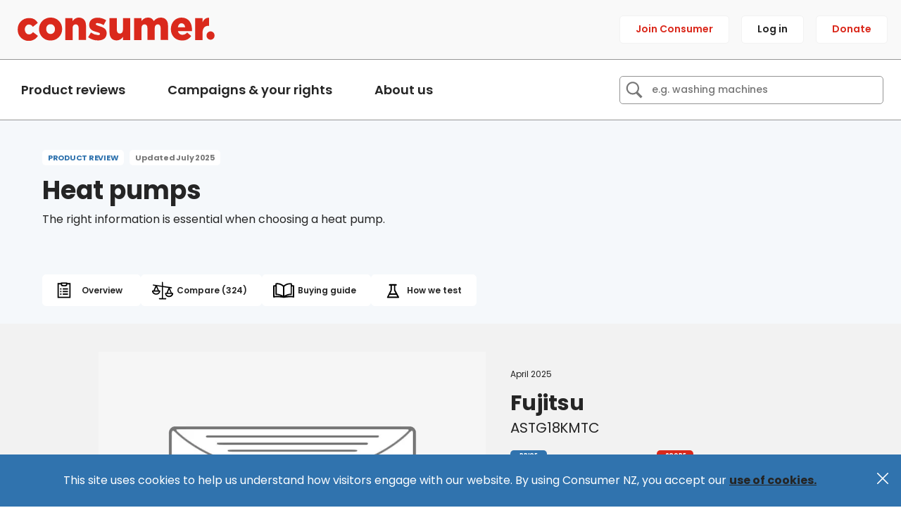

--- FILE ---
content_type: text/html; charset=utf-8
request_url: https://www.consumer.org.nz/products/heat-pumps/fujitsu-astg18kmtc
body_size: 17433
content:
<!DOCTYPE html>
<html lang="en">


  <head>
  <meta charset="utf-8" />
  <meta http-equiv="X-UA-Compatible" content="IE=edge,chrome=1" />
  <!-- Set the viewport width to device width for mobile -->
  <meta name="viewport" content="initial-scale=1.0 user-scalable=no" />

    <meta property="og:title" content="Fujitsu ASTG18KMTC">
<meta property="og:site_name" content="Consumer NZ">
<meta property="og:url" content="https://www.consumer.org.nz/products/heat-pumps/fujitsu-astg18kmtc">
<meta property="og:type" content="website">


  <meta property="og:image" content="https://products.consumer.org.nz/_next/image?url=https://images.products.consumer.org.nz/23july-heatpump-wall.jpg&amp;w=315&amp;q=75">



  <link rel="canonical" href="https://www.consumer.org.nz/products/heat-pumps/fujitsu-astg18kmtc" />

  <title>Fujitsu ASTG18KMTC | Heat pumps - Consumer NZ</title>

    <script type="application/ld+json">
      {"@context":"http://schema.org","@type":"Article","headline":"Fujitsu ASTG18KMTC","image":["https://products.consumer.org.nz/_next/image?url=https://images.products.consumer.org.nz/23july-heatpump-wall.jpg\u0026w=315\u0026q=75","https://products.consumer.org.nz/_next/image?url=https://images.products.consumer.org.nz/23july-heatpump-wall.jpg\u0026w=84\u0026q=75","https://products.consumer.org.nz/_next/image?url=https://images.products.consumer.org.nz/23july-heatpump-wall.jpg\u0026w=168\u0026q=75","https://products.consumer.org.nz/_next/image?url=https://images.products.consumer.org.nz/23july-heatpump-wall.jpg\u0026w=315\u0026q=75","https://products.consumer.org.nz/_next/image?url=https://images.products.consumer.org.nz/23july-heatpump-wall.jpg\u0026w=390\u0026q=75","https://products.consumer.org.nz/_next/image?url=https://images.products.consumer.org.nz/23july-heatpump-wall.jpg\u0026w=600\u0026q=75"],"datePublished":"2014-04-16T10:33:49+12:00","dateModified":"2025-04-22T00:00:00+00:00","isAccessibleForFree":"False","hasPart":[{"@type":"WebPageElement","isAccessibleForFree":"False","cssSelector":".seo-paywall"}]}
    </script>

  <link href="https://fonts.googleapis.com/css2?family=Poppins:ital,wght@0,300;0,400;0,500;0,600;0,700;0,800;0,900;1,300;1,400;1,500;1,600;1,700;1,800;1,900&display=swap" rel="stylesheet">

  <link rel="stylesheet" href="https://d1y1ao4aj0rzc0.cloudfront.net/packs/css/application-92a88571.chunk.css" media="all" />

  
  <!-- Google Tag Manager -->
<script>(function(w,d,s,l,i){w[l]=w[l]||[];w[l].push({'gtm.start':
new Date().getTime(),event:'gtm.js'});var f=d.getElementsByTagName(s)[0],
j=d.createElement(s),dl=l!='dataLayer'?'&l='+l:'';j.async=true;j.src=
'https://www.googletagmanager.com/gtm.js?id='+i+dl;f.parentNode.insertBefore(j,f);
})(window,document,'script','dataLayer','GTM-MTT46QQ');</script>
<!-- End Google Tag Manager -->


  <!-- Facebook Pixel Code -->
<script>
!function(f,b,e,v,n,t,s){if(f.fbq)return;n=f.fbq=function(){n.callMethod?
n.callMethod.apply(n,arguments):n.queue.push(arguments)};if(!f._fbq)f._fbq=n;
n.push=n;n.loaded=!0;n.version='2.0';n.queue=[];t=b.createElement(e);t.async=!0;
t.src=v;s=b.getElementsByTagName(e)[0];s.parentNode.insertBefore(t,s)}(window,
document,'script','https://connect.facebook.net/en_US/fbevents.js');
fbq('init', '1819961338282222'); // Insert your pixel ID here.
fbq('track', 'PageView');
</script>
<noscript><img height="1" width="1" style="display:none"
src="https://www.facebook.com/tr?id=1819961338282222&ev=PageView&noscript=1"
/></noscript>
<!-- DO NOT MODIFY -->
<!-- End Facebook Pixel Code -->


<script>
  window.dataLayer = window.dataLayer || [];
  dataLayer.push({"event":"content_view","content_title":"ASTG18KMTC","display_date":"2025-04-22"});
</script>



<script type="text/javascript">
  !function(a,b,c,d,e,f,g,h){a.RaygunObject=e,a[e]=a[e]||function(){
  (a[e].o=a[e].o||[]).push(arguments)},f=b.createElement(c),g=b.getElementsByTagName(c)[0],
  f.async=1,f.src=d,g.parentNode.insertBefore(f,g),h=a.onerror,a.onerror=function(b,c,d,f,g){
  h&&h(b,c,d,f,g),g||(g=new Error(b)),a[e].q=a[e].q||[],a[e].q.push({
  e:g})}}(window,document,"script","//cdn.raygun.io/raygun4js/raygun.min.js","rg4js");
</script>

<script type="text/javascript">
  rg4js('apiKey', '0DrrEZ5IGC5CYxKjtrP5aA==');
  rg4js('enableCrashReporting', true);
  rg4js('withTags', ['production_published', 'rg4js']);
  rg4js('setBreadcrumbLevel', 'debug');
  rg4js('logContentsOfXhrCalls', true);
  rg4js('options', {
    ignore3rdPartyErrors: false,
    allowInsecureSubmissions: true,
    ignoreAjaxError: false,
    captureUnhandledRejections: true
  });
  // Stop from catching errors by itself
  rg4js('detach');
</script>


<script>
  window._131001_InteractiveTable = function() {
    return {
      init: function (id) {
        console.log('Table JS not initialized yet');
      }
    }
  }
</script>




  <link rel="apple-touch-icon" sizes="60x60" href="/apple-touch-icon-60x60.png" />
  <link rel="apple-touch-icon" sizes="76x76" href="/apple-touch-icon-76x76.png" />
  <link rel="apple-touch-icon" sizes="120x120" href="/apple-touch-icon-120x120.png" />
  <link rel="apple-touch-icon" sizes="152x152" href="/apple-touch-icon-152x152.png" />
  <link rel="apple-touch-icon" sizes="180x180" href="/apple-touch-icon-180x180.png" />
  <link rel="icon" type="image/png" sizes="32x32" href="/favicon-32x32.png" />
  <link rel="icon" type="image/png" sizes="16x16" href="/favicon-16x16.png" />
  <link rel="manifest" href="/site.webmanifest" crossorigin="use-credentials" />
  <link rel="mask-icon" href="/safari-pinned-tab.svg" color="#da291c" />

  <link rel="dns-prefetch" href="https://fonts.googleapis.com">
  <link rel="preconnect" href="https://fonts.googleapis.com">

    <link rel="dns-prefetch" href="https://stage-consumer-web-assets.s3-ap-southeast-2.amazonaws.com">
    <link rel="preconnect" href="https://stage-consumer-web-assets.s3-ap-southeast-2.amazonaws.com">

  <meta name="msapplication-TileColor" content="#da291c" />
  <meta name="apple-mobile-web-app-title" content="Fujitsu ASTG18KMTC | Heat pumps - Consumer NZ" />
  <meta name="application-name" content="Fujitsu ASTG18KMTC | Heat pumps - Consumer NZ" />
  <meta name="theme-color" content="#ffffff" />
  <meta name="format-detection" content="telephone=no" />
  <meta name="nightmode" content="disable" />

      <script type="text/javascript" src="https://api.addressfinder.io/assets/v3/widget.js"></script>


    <meta name="authenticity-token-source" content="/status/tier/guest" />
    <meta content="authenticity_token" name="csrf-param" />
    <meta content="SET_BY_SESSION_PING" name="csrf-token" />

</head>

  <body class="logged-out usr-guest">
  <!-- Google Tag Manager (noscript) -->
<noscript><iframe src="https://www.googletagmanager.com/ns.html?id=GTM-MTT46QQ"
height="0" width="0" style="display:none;visibility:hidden"></iframe></noscript>
<!-- End Google Tag Manager (noscript) -->



  <div class="wrapper--inner-l">
    <div class="SkipToContent bg-quinary">
      <a href="#main-content">Skip to content</a>
    </div>
  </div>

  <div class="scrollable" id="top">
    <header class="bg-near-grey">

  <div class="Header">
    <div class="Header-inner">
      <div class="Header-left">
        <div class="db dn-l">
          <button
  class="Header-icon Header-icon--hamburger remove-button-style js-hamburger"
  type="button"
  aria-label="Open menu"
>
  <?xml version="1.0" encoding="UTF-8"?>
<svg width="20px" height="15px" viewBox="0 0 20 15" version="1.1" xmlns="http://www.w3.org/2000/svg" xmlns:xlink="http://www.w3.org/1999/xlink">
    <title>Group</title>
    <g id="Page-1" stroke="none" stroke-width="1" fill="none" fill-rule="evenodd" stroke-linecap="square">
        <g id="Group" transform="translate(1.000000, 1.000000)" stroke-width="2">
            <line x1="17.5" y1="0.5" x2="0.5" y2="0.5" id="Line"></line>
            <line x1="17.5" y1="6.5" x2="0.5" y2="6.5" id="Line"></line>
            <line x1="17.5" y1="12.5" x2="0.5" y2="12.5" id="Line"></line>
        </g>
    </g>
</svg>

</button>
<button
  class="Header-icon Header-icon--cross remove-button-style js-hamburger dn"
  type="button"
  aria-label="Close menu"
>
  <svg xmlns="http://www.w3.org/2000/svg" width="22.202" height="22.202" viewBox="0 0 22.202 22.202">
  <g id="cross" transform="translate(-345.986 -28.514)">
    <path id="Path_78" data-name="Path 78" d="M352.545,48.328a1,1,0,0,1-.707-.293l-20.2-20.2a1,1,0,1,1,1.414-1.414l20.2,20.2a1,1,0,0,1-.707,1.707Z" transform="translate(14.643 2.388)" fill="#FFFFFF"/>
    <path id="Path_79" data-name="Path 79" d="M332.343,48.327a1,1,0,0,1-.707-1.707l20.2-20.2a1,1,0,0,1,1.414,1.414l-20.2,20.2A1,1,0,0,1,332.343,48.327Z" transform="translate(14.643 2.388)" fill="#FFFFFF"/>
  </g>
</svg>

</button>

        </div>
        <a href="/" title="Consumer home" class="Header-logo" aria-label="Consumer home">
  <img alt="Consumer NZ logo" width="280" height="33" src="https://d1y1ao4aj0rzc0.cloudfront.net/packs/media/application/images/2021/consumer-red-b7f240beae3d5c3c38c3cfb37f438b94.svg" />
</a>

      </div>
      <div class="HeaderActions">
        <div class="dn db-ml dn-l">
            <button
    class="Header-icon Header-icon--search remove-button-style js-search-toggler"
    type="button"
    aria-label="Search"
  >
    <svg xmlns="http://www.w3.org/2000/svg" xmlns:xlink="http://www.w3.org/1999/xlink" viewBox="0,0,256,256" width="50px" height="50px" fill-rule="nonzero">
  <g transform="translate(-15.36,-15.36) scale(1.12,1.12)">
    <g fill="#000000" fill-rule="nonzero" stroke="none" stroke-width="1" stroke-linecap="butt" stroke-linejoin="miter" stroke-miterlimit="10" stroke-dasharray="" stroke-dashoffset="0" font-family="none" font-weight="none" font-size="none" text-anchor="none" style="mix-blend-mode: normal">
      <g transform="scale(5.12,5.12)">
        <path d="M21,3c-9.39844,0 -17,7.60156 -17,17c0,9.39844 7.60156,17 17,17c3.35547,0 6.46094,-0.98437 9.09375,-2.65625l12.28125,12.28125l4.25,-4.25l-12.125,-12.09375c2.17969,-2.85937 3.5,-6.40234 3.5,-10.28125c0,-9.39844 -7.60156,-17 -17,-17zM21,7c7.19922,0 13,5.80078 13,13c0,7.19922 -5.80078,13 -13,13c-7.19922,0 -13,-5.80078 -13,-13c0,-7.19922 5.80078,-13 13,-13z">
        </path>
      </g>
    </g>
  </g>
</svg>

  </button>
  <button
    class="Header-icon Header-icon--cross remove-button-style js-search-toggler dn"
    type="button"
    aria-label="Close search"
  >
    <svg xmlns="http://www.w3.org/2000/svg" width="22.202" height="22.202" viewBox="0 0 22.202 22.202">
  <g id="cross" transform="translate(-345.986 -28.514)">
    <path id="Path_78" data-name="Path 78" d="M352.545,48.328a1,1,0,0,1-.707-.293l-20.2-20.2a1,1,0,1,1,1.414-1.414l20.2,20.2a1,1,0,0,1-.707,1.707Z" transform="translate(14.643 2.388)" fill="#FFFFFF"/>
    <path id="Path_79" data-name="Path 79" d="M332.343,48.327a1,1,0,0,1-.707-1.707l20.2-20.2a1,1,0,0,1,1.414,1.414l-20.2,20.2A1,1,0,0,1,332.343,48.327Z" transform="translate(14.643 2.388)" fill="#FFFFFF"/>
  </g>
</svg>

  </button>

        </div>
          <a class="HeaderAction-item HeaderAction-item--red not-a" href="/purchase/join">Join Consumer </a>

  <a class="HeaderAction-item not-a" href="/members/sign_in">Log in</a>

  <a class="HeaderAction-item HeaderAction-item--red not-a" href="/donate">Donate</a>

      </div>
    </div>
  </div>

  <div class="Header-subheader">
    <button
  class="Header-icon Header-icon--hamburger remove-button-style js-hamburger"
  type="button"
  aria-label="Open menu"
>
  <?xml version="1.0" encoding="UTF-8"?>
<svg width="20px" height="15px" viewBox="0 0 20 15" version="1.1" xmlns="http://www.w3.org/2000/svg" xmlns:xlink="http://www.w3.org/1999/xlink">
    <title>Group</title>
    <g id="Page-1" stroke="none" stroke-width="1" fill="none" fill-rule="evenodd" stroke-linecap="square">
        <g id="Group" transform="translate(1.000000, 1.000000)" stroke-width="2">
            <line x1="17.5" y1="0.5" x2="0.5" y2="0.5" id="Line"></line>
            <line x1="17.5" y1="6.5" x2="0.5" y2="6.5" id="Line"></line>
            <line x1="17.5" y1="12.5" x2="0.5" y2="12.5" id="Line"></line>
        </g>
    </g>
</svg>

</button>
<button
  class="Header-icon Header-icon--cross remove-button-style js-hamburger dn"
  type="button"
  aria-label="Close menu"
>
  <svg xmlns="http://www.w3.org/2000/svg" width="22.202" height="22.202" viewBox="0 0 22.202 22.202">
  <g id="cross" transform="translate(-345.986 -28.514)">
    <path id="Path_78" data-name="Path 78" d="M352.545,48.328a1,1,0,0,1-.707-.293l-20.2-20.2a1,1,0,1,1,1.414-1.414l20.2,20.2a1,1,0,0,1-.707,1.707Z" transform="translate(14.643 2.388)" fill="#FFFFFF"/>
    <path id="Path_79" data-name="Path 79" d="M332.343,48.327a1,1,0,0,1-.707-1.707l20.2-20.2a1,1,0,0,1,1.414,1.414l-20.2,20.2A1,1,0,0,1,332.343,48.327Z" transform="translate(14.643 2.388)" fill="#FFFFFF"/>
  </g>
</svg>

</button>


    <a href="/" title="Consumer home" class="Header-logo" aria-label="Consumer home">
  <img alt="Consumer NZ logo" width="280" height="33" src="https://d1y1ao4aj0rzc0.cloudfront.net/packs/media/application/images/2021/consumer-red-b7f240beae3d5c3c38c3cfb37f438b94.svg" />
</a>


      <button
    class="Header-icon Header-icon--search remove-button-style js-search-toggler"
    type="button"
    aria-label="Search"
  >
    <svg xmlns="http://www.w3.org/2000/svg" xmlns:xlink="http://www.w3.org/1999/xlink" viewBox="0,0,256,256" width="50px" height="50px" fill-rule="nonzero">
  <g transform="translate(-15.36,-15.36) scale(1.12,1.12)">
    <g fill="#000000" fill-rule="nonzero" stroke="none" stroke-width="1" stroke-linecap="butt" stroke-linejoin="miter" stroke-miterlimit="10" stroke-dasharray="" stroke-dashoffset="0" font-family="none" font-weight="none" font-size="none" text-anchor="none" style="mix-blend-mode: normal">
      <g transform="scale(5.12,5.12)">
        <path d="M21,3c-9.39844,0 -17,7.60156 -17,17c0,9.39844 7.60156,17 17,17c3.35547,0 6.46094,-0.98437 9.09375,-2.65625l12.28125,12.28125l4.25,-4.25l-12.125,-12.09375c2.17969,-2.85937 3.5,-6.40234 3.5,-10.28125c0,-9.39844 -7.60156,-17 -17,-17zM21,7c7.19922,0 13,5.80078 13,13c0,7.19922 -5.80078,13 -13,13c-7.19922,0 -13,-5.80078 -13,-13c0,-7.19922 5.80078,-13 13,-13z">
        </path>
      </g>
    </g>
  </g>
</svg>

  </button>
  <button
    class="Header-icon Header-icon--cross remove-button-style js-search-toggler dn"
    type="button"
    aria-label="Close search"
  >
    <svg xmlns="http://www.w3.org/2000/svg" width="22.202" height="22.202" viewBox="0 0 22.202 22.202">
  <g id="cross" transform="translate(-345.986 -28.514)">
    <path id="Path_78" data-name="Path 78" d="M352.545,48.328a1,1,0,0,1-.707-.293l-20.2-20.2a1,1,0,1,1,1.414-1.414l20.2,20.2a1,1,0,0,1-.707,1.707Z" transform="translate(14.643 2.388)" fill="#FFFFFF"/>
    <path id="Path_79" data-name="Path 79" d="M332.343,48.327a1,1,0,0,1-.707-1.707l20.2-20.2a1,1,0,0,1,1.414,1.414l-20.2,20.2A1,1,0,0,1,332.343,48.327Z" transform="translate(14.643 2.388)" fill="#FFFFFF"/>
  </g>
</svg>

  </button>

  </div>

    <div class="Header-search js-search-dropdown not-a">
      <form class="Header-search-form" action="/search" accept-charset="UTF-8" method="get">
        <input type="text" name="query" id="query" value="" class="Header-search-input js-search-input" placeholder="e.g. washing machines" />
        <button
          type="submit"
          class="Header-search-submit remove-button-style js-search-submit"
          aria-label="Search"
        >
          <svg xmlns="http://www.w3.org/2000/svg" xmlns:xlink="http://www.w3.org/1999/xlink" viewBox="0,0,256,256" width="50px" height="50px" fill-rule="nonzero">
  <g transform="translate(-15.36,-15.36) scale(1.12,1.12)">
    <g fill="#000000" fill-rule="nonzero" stroke="none" stroke-width="1" stroke-linecap="butt" stroke-linejoin="miter" stroke-miterlimit="10" stroke-dasharray="" stroke-dashoffset="0" font-family="none" font-weight="none" font-size="none" text-anchor="none" style="mix-blend-mode: normal">
      <g transform="scale(5.12,5.12)">
        <path d="M21,3c-9.39844,0 -17,7.60156 -17,17c0,9.39844 7.60156,17 17,17c3.35547,0 6.46094,-0.98437 9.09375,-2.65625l12.28125,12.28125l4.25,-4.25l-12.125,-12.09375c2.17969,-2.85937 3.5,-6.40234 3.5,-10.28125c0,-9.39844 -7.60156,-17 -17,-17zM21,7c7.19922,0 13,5.80078 13,13c0,7.19922 -5.80078,13 -13,13c-7.19922,0 -13,-5.80078 -13,-13c0,-7.19922 5.80078,-13 13,-13z">
        </path>
      </g>
    </g>
  </g>
</svg>

        </button>
</form>    </div>

  <div id="menus" class="not-a">
    
<div
  id='js-menu-desktop'
  class="js-menu"
  data-menu-data="[{&quot;id&quot;:3,&quot;name&quot;:&quot;Product reviews&quot;,&quot;menu_content&quot;:[{&quot;id&quot;:4,&quot;sectionName&quot;:&quot;Laundry and cleaning&quot;,&quot;columns&quot;:[[{&quot;id&quot;:12,&quot;kind&quot;:&quot;heading&quot;,&quot;link&quot;:{&quot;id&quot;:12,&quot;kind&quot;:&quot;link&quot;,&quot;linkText&quot;:&quot;Cleaning products&quot;,&quot;linkObject&quot;:{}}},{&quot;id&quot;:24,&quot;linkText&quot;:&quot;Carpet stain removers&quot;,&quot;kind&quot;:&quot;link&quot;,&quot;url&quot;:&quot;/products/carpet-stain-removers&quot;},{&quot;id&quot;:18,&quot;linkText&quot;:&quot;Dishwasher detergents&quot;,&quot;kind&quot;:&quot;link&quot;,&quot;url&quot;:&quot;/products/dishwasher-detergents&quot;},{&quot;id&quot;:5,&quot;linkText&quot;:&quot;Laundry detergents&quot;,&quot;kind&quot;:&quot;link&quot;,&quot;url&quot;:&quot;/products/laundry-detergents&quot;},{&quot;id&quot;:20,&quot;linkText&quot;:&quot;Laundry stain removers: Spot treatments&quot;,&quot;kind&quot;:&quot;link&quot;,&quot;url&quot;:&quot;/products/laundry-stain-removers-spot-treatments&quot;},{&quot;id&quot;:23,&quot;linkText&quot;:&quot;Laundry stain removers: Soakers&quot;,&quot;kind&quot;:&quot;link&quot;,&quot;url&quot;:&quot;/products/laundry-stain-removers-soakers&quot;}],[{&quot;id&quot;:1,&quot;kind&quot;:&quot;heading&quot;,&quot;link&quot;:{&quot;id&quot;:1,&quot;kind&quot;:&quot;link&quot;,&quot;linkText&quot;:&quot;Laundry&quot;,&quot;linkObject&quot;:{}}},{&quot;id&quot;:6,&quot;linkText&quot;:&quot;Clothes dryers&quot;,&quot;kind&quot;:&quot;link&quot;,&quot;url&quot;:&quot;/products/clothes-dryers&quot;},{&quot;id&quot;:7,&quot;linkText&quot;:&quot;Irons and steam stations&quot;,&quot;kind&quot;:&quot;link&quot;,&quot;url&quot;:&quot;/products/irons-and-steamers&quot;},{&quot;id&quot;:4,&quot;linkText&quot;:&quot;Washer dryers&quot;,&quot;kind&quot;:&quot;link&quot;,&quot;url&quot;:&quot;/products/washer-dryers&quot;},{&quot;id&quot;:3,&quot;linkText&quot;:&quot;Washing machines &quot;,&quot;kind&quot;:&quot;link&quot;,&quot;url&quot;:&quot;/products/washing-machines&quot;}],[{&quot;id&quot;:8,&quot;kind&quot;:&quot;heading&quot;,&quot;link&quot;:{&quot;id&quot;:8,&quot;kind&quot;:&quot;link&quot;,&quot;linkText&quot;:&quot;Vacuums and floorcare&quot;,&quot;linkObject&quot;:{}}},{&quot;id&quot;:10,&quot;linkText&quot;:&quot;Corded vacuum cleaners &quot;,&quot;kind&quot;:&quot;link&quot;,&quot;url&quot;:&quot;/products/vacuum-cleaners&quot;},{&quot;id&quot;:9,&quot;linkText&quot;:&quot;Stick vacuum cleaners&quot;,&quot;kind&quot;:&quot;link&quot;,&quot;url&quot;:&quot;/products/stick-vacuum-cleaners&quot;},{&quot;id&quot;:13,&quot;linkText&quot;:&quot;Robot vacuum cleaners&quot;,&quot;kind&quot;:&quot;link&quot;,&quot;url&quot;:&quot;/products/robot-vacuum-cleaners&quot;}],[]],&quot;featuredItem&quot;:{}},{&quot;id&quot;:2,&quot;sectionName&quot;:&quot;Heating and energy&quot;,&quot;columns&quot;:[[{&quot;id&quot;:6,&quot;kind&quot;:&quot;heading&quot;,&quot;link&quot;:{&quot;id&quot;:6,&quot;kind&quot;:&quot;link&quot;,&quot;linkText&quot;:&quot;Air treatment&quot;,&quot;linkObject&quot;:{}}},{&quot;id&quot;:22,&quot;linkText&quot;:&quot;Air purifiers&quot;,&quot;kind&quot;:&quot;link&quot;,&quot;url&quot;:&quot;/products/air-purifiers&quot;},{&quot;id&quot;:19,&quot;linkText&quot;:&quot;Dehumidifiers&quot;,&quot;kind&quot;:&quot;link&quot;,&quot;url&quot;:&quot;/products/dehumidifiers&quot;}],[{&quot;id&quot;:3,&quot;kind&quot;:&quot;heading&quot;,&quot;link&quot;:{&quot;id&quot;:3,&quot;kind&quot;:&quot;link&quot;,&quot;linkText&quot;:&quot;Heating&quot;,&quot;linkObject&quot;:{}}},{&quot;id&quot;:4,&quot;linkText&quot;:&quot;Electric heaters &quot;,&quot;kind&quot;:&quot;link&quot;,&quot;url&quot;:&quot;/products/electric-heaters&quot;},{&quot;id&quot;:1,&quot;linkText&quot;:&quot;Heat pumps&quot;,&quot;kind&quot;:&quot;link&quot;,&quot;url&quot;:&quot;/products/heat-pumps&quot;},{&quot;id&quot;:7,&quot;linkText&quot;:&quot;Pellet burners&quot;,&quot;kind&quot;:&quot;link&quot;,&quot;url&quot;:&quot;/products/pellet-burners&quot;},{&quot;id&quot;:36,&quot;linkText&quot;:&quot;Best and worst power companies in 2025&quot;,&quot;kind&quot;:&quot;link&quot;,&quot;url&quot;:&quot;/articles/best-and-worst-power-companies&quot;},{&quot;id&quot;:5,&quot;linkText&quot;:&quot;Woodburners&quot;,&quot;kind&quot;:&quot;link&quot;,&quot;url&quot;:&quot;/products/woodburners&quot;}],[]],&quot;featuredItem&quot;:{&quot;kind&quot;:&quot;featuredItem&quot;,&quot;link&quot;:{&quot;id&quot;:0,&quot;linkText&quot;:&quot;An expert guide to using less power and saving money at home&quot;,&quot;kind&quot;:&quot;link&quot;,&quot;url&quot;:&quot;/topics/an-expert-guide-to-using-less-power-and-saving-money-at-home&quot;,&quot;image_src&quot;:&quot;https://d3c7odttnp7a2d.cloudfront.net/uploads/curated_landing_page/image/an-expert-guide-to-using-less-power-and-saving-money-at-home/Website_Hero_Image_2100_x_700__32_.jpg&quot;,&quot;published_at&quot;:&quot;&quot;,&quot;description&quot;:&quot;\u003cp\u003eWe have joined forces with EECA to offer practical tips and advice on power usage. While everyone’s energy use is different, there are a few ways you can start lowering how much you can use and pay.\u0026nbsp;\u003c/p\u003e&quot;},&quot;teaserText&quot;:&quot;\u003cp\u003eWe have joined forces with EECA to offer practical tips and advice on power usage. While everyone’s energy use is different, there are a few ways you can start lowering how much you can use and pay.\u0026nbsp;\u003c/p\u003e&quot;}},{&quot;id&quot;:1,&quot;sectionName&quot;:&quot;Kitchen&quot;,&quot;columns&quot;:[[{&quot;id&quot;:20,&quot;kind&quot;:&quot;heading&quot;,&quot;link&quot;:{&quot;id&quot;:20,&quot;kind&quot;:&quot;link&quot;,&quot;linkText&quot;:&quot;Cooktops and ovens&quot;,&quot;linkObject&quot;:{}}},{&quot;id&quot;:22,&quot;linkText&quot;:&quot;Wall ovens&quot;,&quot;kind&quot;:&quot;link&quot;,&quot;url&quot;:&quot;/products/built-in-ovens&quot;},{&quot;id&quot;:25,&quot;linkText&quot;:&quot;Cooktops&quot;,&quot;kind&quot;:&quot;link&quot;,&quot;url&quot;:&quot;/products/cooktops&quot;},{&quot;id&quot;:24,&quot;linkText&quot;:&quot;Freestanding ovens&quot;,&quot;kind&quot;:&quot;link&quot;,&quot;url&quot;:&quot;/products/freestanding-ovens&quot;},{&quot;id&quot;:26,&quot;linkText&quot;:&quot;Microwave ovens&quot;,&quot;kind&quot;:&quot;link&quot;,&quot;url&quot;:&quot;/products/microwave-and-benchtop-ovens&quot;},{&quot;id&quot;:23,&quot;linkText&quot;:&quot;Rangehoods&quot;,&quot;kind&quot;:&quot;link&quot;,&quot;url&quot;:&quot;/products/rangehoods&quot;},{&quot;id&quot;:28,&quot;kind&quot;:&quot;heading&quot;,&quot;link&quot;:{&quot;id&quot;:28,&quot;kind&quot;:&quot;link&quot;,&quot;linkText&quot;:&quot;Dishwashing&quot;,&quot;linkObject&quot;:{}}},{&quot;id&quot;:38,&quot;linkText&quot;:&quot;Dishwasher detergents&quot;,&quot;kind&quot;:&quot;link&quot;,&quot;url&quot;:&quot;/products/dishwasher-detergents&quot;},{&quot;id&quot;:30,&quot;linkText&quot;:&quot;Dishwashers&quot;,&quot;kind&quot;:&quot;link&quot;,&quot;url&quot;:&quot;/products/dishwashers&quot;}],[{&quot;id&quot;:41,&quot;kind&quot;:&quot;heading&quot;,&quot;link&quot;:{&quot;id&quot;:0,&quot;kind&quot;:&quot;link&quot;,&quot;linkText&quot;:&quot;Kettles, jugs and espresso machines&quot;,&quot;linkObject&quot;:{}}},{&quot;id&quot;:33,&quot;linkText&quot;:&quot;Coffee capsules&quot;,&quot;kind&quot;:&quot;link&quot;,&quot;url&quot;:&quot;/articles/coffee-capsules&quot;},{&quot;id&quot;:31,&quot;linkText&quot;:&quot;Espresso coffee machines&quot;,&quot;kind&quot;:&quot;link&quot;,&quot;url&quot;:&quot;/products/espresso-machines&quot;},{&quot;id&quot;:63,&quot;linkText&quot;:&quot;Hand coffee grinders&quot;,&quot;kind&quot;:&quot;link&quot;,&quot;url&quot;:&quot;/products/hand-coffee-grinders&quot;},{&quot;id&quot;:32,&quot;linkText&quot;:&quot;Jugs and kettles &quot;,&quot;kind&quot;:&quot;link&quot;,&quot;url&quot;:&quot;/products/jugs-and-kettles&quot;},{&quot;id&quot;:46,&quot;kind&quot;:&quot;heading&quot;,&quot;link&quot;:{&quot;id&quot;:0,&quot;kind&quot;:&quot;link&quot;,&quot;linkText&quot;:&quot;Mixers, blenders and processors&quot;,&quot;linkObject&quot;:{}}},{&quot;id&quot;:51,&quot;linkText&quot;:&quot;Benchtop blenders&quot;,&quot;kind&quot;:&quot;link&quot;,&quot;url&quot;:&quot;/products/benchtop-blenders&quot;},{&quot;id&quot;:48,&quot;linkText&quot;:&quot;Food mixers&quot;,&quot;kind&quot;:&quot;link&quot;,&quot;url&quot;:&quot;/products/food-mixers&quot;},{&quot;id&quot;:47,&quot;linkText&quot;:&quot;Food processors&quot;,&quot;kind&quot;:&quot;link&quot;,&quot;url&quot;:&quot;/products/food-processors&quot;}],[{&quot;id&quot;:16,&quot;kind&quot;:&quot;heading&quot;,&quot;link&quot;:{&quot;id&quot;:16,&quot;kind&quot;:&quot;link&quot;,&quot;linkText&quot;:&quot;Refrigeration appliances&quot;,&quot;linkObject&quot;:{}}},{&quot;id&quot;:15,&quot;linkText&quot;:&quot;Fridges&quot;,&quot;kind&quot;:&quot;link&quot;,&quot;url&quot;:&quot;/products/fridges&quot;},{&quot;id&quot;:37,&quot;linkText&quot;:&quot;Freezers&quot;,&quot;kind&quot;:&quot;link&quot;,&quot;url&quot;:&quot;/products/freezers&quot;},{&quot;id&quot;:53,&quot;kind&quot;:&quot;heading&quot;,&quot;link&quot;:{&quot;id&quot;:0,&quot;kind&quot;:&quot;link&quot;,&quot;linkText&quot;:&quot;Small cooking appliances&quot;,&quot;linkObject&quot;:{}}},{&quot;id&quot;:56,&quot;linkText&quot;:&quot;Air fryers&quot;,&quot;kind&quot;:&quot;link&quot;,&quot;url&quot;:&quot;/products/air-fryers&quot;},{&quot;id&quot;:58,&quot;linkText&quot;:&quot;Food dehydrators&quot;,&quot;kind&quot;:&quot;link&quot;,&quot;url&quot;:&quot;/products/dehydrators&quot;},{&quot;id&quot;:62,&quot;linkText&quot;:&quot;Rice cookers &quot;,&quot;kind&quot;:&quot;link&quot;,&quot;url&quot;:&quot;/products/rice-cookers&quot;},{&quot;id&quot;:57,&quot;linkText&quot;:&quot;Slow cookers and multi-cookers&quot;,&quot;kind&quot;:&quot;link&quot;,&quot;url&quot;:&quot;/products/slow-cookers&quot;},{&quot;id&quot;:54,&quot;linkText&quot;:&quot;Toasters&quot;,&quot;kind&quot;:&quot;link&quot;,&quot;url&quot;:&quot;/products/toasters&quot;}],[{&quot;id&quot;:42,&quot;kind&quot;:&quot;heading&quot;,&quot;link&quot;:{&quot;id&quot;:0,&quot;kind&quot;:&quot;link&quot;,&quot;linkText&quot;:&quot;Utensils, pots and pans&quot;,&quot;linkObject&quot;:{}}},{&quot;id&quot;:39,&quot;linkText&quot;:&quot;Frying pans&quot;,&quot;kind&quot;:&quot;link&quot;,&quot;url&quot;:&quot;/products/frying-pans-and-saucepans&quot;},{&quot;id&quot;:34,&quot;linkText&quot;:&quot;Kitchen knives&quot;,&quot;kind&quot;:&quot;link&quot;,&quot;url&quot;:&quot;/articles/kitchen-knives&quot;},{&quot;id&quot;:43,&quot;linkText&quot;:&quot;Saucepans&quot;,&quot;kind&quot;:&quot;link&quot;,&quot;url&quot;:&quot;/products/saucepans&quot;}]],&quot;featuredItem&quot;:{}},{&quot;id&quot;:5,&quot;sectionName&quot;:&quot;Technology&quot;,&quot;columns&quot;:[[{&quot;id&quot;:24,&quot;kind&quot;:&quot;heading&quot;,&quot;link&quot;:{&quot;id&quot;:24,&quot;kind&quot;:&quot;link&quot;,&quot;linkText&quot;:&quot;Audio&quot;,&quot;linkObject&quot;:{}}},{&quot;id&quot;:26,&quot;linkText&quot;:&quot;Headphones&quot;,&quot;kind&quot;:&quot;link&quot;,&quot;url&quot;:&quot;/products/headphones&quot;},{&quot;id&quot;:29,&quot;linkText&quot;:&quot;WiFi and Bluetooth speakers&quot;,&quot;kind&quot;:&quot;link&quot;,&quot;url&quot;:&quot;/products/bluetooth-speakers&quot;},{&quot;id&quot;:8,&quot;kind&quot;:&quot;heading&quot;,&quot;link&quot;:{&quot;id&quot;:8,&quot;kind&quot;:&quot;link&quot;,&quot;linkText&quot;:&quot;Computing&quot;,&quot;linkObject&quot;:{}}},{&quot;id&quot;:6,&quot;linkText&quot;:&quot;Laptops&quot;,&quot;kind&quot;:&quot;link&quot;,&quot;url&quot;:&quot;/products/laptops&quot;},{&quot;id&quot;:11,&quot;linkText&quot;:&quot;Printers&quot;,&quot;kind&quot;:&quot;link&quot;,&quot;url&quot;:&quot;/products/printers&quot;},{&quot;id&quot;:7,&quot;linkText&quot;:&quot;Tablets&quot;,&quot;kind&quot;:&quot;link&quot;,&quot;url&quot;:&quot;/products/tablet-computers&quot;},{&quot;id&quot;:65,&quot;kind&quot;:&quot;heading&quot;,&quot;link&quot;:{&quot;id&quot;:0,&quot;kind&quot;:&quot;link&quot;,&quot;linkText&quot;:&quot;Health technology&quot;,&quot;linkObject&quot;:{}}},{&quot;id&quot;:66,&quot;linkText&quot;:&quot;Blood pressure monitors&quot;,&quot;kind&quot;:&quot;link&quot;,&quot;url&quot;:&quot;/products/blood-pressure-monitors&quot;},{&quot;id&quot;:67,&quot;linkText&quot;:&quot;Electric toothbrushes&quot;,&quot;kind&quot;:&quot;link&quot;,&quot;url&quot;:&quot;/products/electric-toothbrushes&quot;}],[{&quot;id&quot;:64,&quot;kind&quot;:&quot;heading&quot;,&quot;link&quot;:{&quot;id&quot;:0,&quot;kind&quot;:&quot;link&quot;,&quot;linkText&quot;:&quot;Household essentials&quot;,&quot;linkObject&quot;:{}}},{&quot;id&quot;:62,&quot;linkText&quot;:&quot;Disposable AA batteries&quot;,&quot;kind&quot;:&quot;link&quot;,&quot;url&quot;:&quot;/products/batteries&quot;},{&quot;id&quot;:15,&quot;kind&quot;:&quot;heading&quot;,&quot;link&quot;:{&quot;id&quot;:15,&quot;kind&quot;:&quot;link&quot;,&quot;linkText&quot;:&quot;Internet&quot;,&quot;linkObject&quot;:{}}},{&quot;id&quot;:59,&quot;linkText&quot;:&quot;Antivirus and security software&quot;,&quot;kind&quot;:&quot;link&quot;,&quot;url&quot;:&quot;/products/security-software&quot;},{&quot;id&quot;:61,&quot;linkText&quot;:&quot;Best and worst internet service providers in 2024&quot;,&quot;kind&quot;:&quot;link&quot;,&quot;url&quot;:&quot;/articles/best-and-worst-internet-service-providers&quot;},{&quot;id&quot;:60,&quot;linkText&quot;:&quot;Best and worst mobile providers in 2025&quot;,&quot;kind&quot;:&quot;link&quot;,&quot;url&quot;:&quot;/articles/best-and-worst-mobile-providers&quot;},{&quot;id&quot;:16,&quot;linkText&quot;:&quot;WiFi routers and mesh networks&quot;,&quot;kind&quot;:&quot;link&quot;,&quot;url&quot;:&quot;/products/wifi-routers-and-mesh-networks&quot;}],[{&quot;id&quot;:40,&quot;kind&quot;:&quot;heading&quot;,&quot;link&quot;:{&quot;id&quot;:40,&quot;kind&quot;:&quot;link&quot;,&quot;linkText&quot;:&quot;Phones and watches&quot;,&quot;linkObject&quot;:{}}},{&quot;id&quot;:31,&quot;linkText&quot;:&quot;Mobile phones&quot;,&quot;kind&quot;:&quot;link&quot;,&quot;url&quot;:&quot;/products/mobile-phones&quot;},{&quot;id&quot;:41,&quot;linkText&quot;:&quot;Smartwatches \u0026 fitness trackers&quot;,&quot;kind&quot;:&quot;link&quot;,&quot;url&quot;:&quot;/products/fitness-trackers&quot;},{&quot;id&quot;:1,&quot;kind&quot;:&quot;heading&quot;,&quot;link&quot;:{&quot;id&quot;:1,&quot;kind&quot;:&quot;link&quot;,&quot;linkText&quot;:&quot;TV and home entertainment&quot;,&quot;linkObject&quot;:{}}},{&quot;id&quot;:5,&quot;linkText&quot;:&quot;Sound bars&quot;,&quot;kind&quot;:&quot;link&quot;,&quot;url&quot;:&quot;/products/sound-bars&quot;},{&quot;id&quot;:2,&quot;linkText&quot;:&quot;TVs&quot;,&quot;kind&quot;:&quot;link&quot;,&quot;url&quot;:&quot;/products/televisions&quot;}],[]],&quot;featuredItem&quot;:{}},{&quot;id&quot;:8,&quot;sectionName&quot;:&quot;Outdoor and safety&quot;,&quot;columns&quot;:[[{&quot;id&quot;:1,&quot;kind&quot;:&quot;heading&quot;,&quot;link&quot;:{&quot;id&quot;:0,&quot;kind&quot;:&quot;link&quot;,&quot;linkText&quot;:&quot;Gardening tools&quot;,&quot;linkObject&quot;:{}}},{&quot;id&quot;:2,&quot;linkText&quot;:&quot;Lawn mowers&quot;,&quot;kind&quot;:&quot;link&quot;,&quot;url&quot;:&quot;/products/lawnmowers&quot;},{&quot;id&quot;:3,&quot;linkText&quot;:&quot;Line trimmers&quot;,&quot;kind&quot;:&quot;link&quot;,&quot;url&quot;:&quot;/products/line-trimmers-and-lawn-edgers&quot;},{&quot;id&quot;:21,&quot;linkText&quot;:&quot;Robot lawn mowers&quot;,&quot;kind&quot;:&quot;link&quot;,&quot;url&quot;:&quot;/products/robot-lawn-mowers&quot;}],[{&quot;id&quot;:9,&quot;kind&quot;:&quot;heading&quot;,&quot;link&quot;:{&quot;id&quot;:0,&quot;kind&quot;:&quot;link&quot;,&quot;linkText&quot;:&quot;Outdoor cleaning &quot;,&quot;linkObject&quot;:{}}},{&quot;id&quot;:10,&quot;linkText&quot;:&quot;Waterblasters&quot;,&quot;kind&quot;:&quot;link&quot;,&quot;url&quot;:&quot;/products/waterblasters&quot;}],[{&quot;id&quot;:5,&quot;kind&quot;:&quot;heading&quot;,&quot;link&quot;:{&quot;id&quot;:0,&quot;kind&quot;:&quot;link&quot;,&quot;linkText&quot;:&quot;Outdoor living&quot;,&quot;linkObject&quot;:{}}},{&quot;id&quot;:6,&quot;linkText&quot;:&quot;Barbecues&quot;,&quot;kind&quot;:&quot;link&quot;,&quot;url&quot;:&quot;/products/barbecues&quot;},{&quot;id&quot;:18,&quot;linkText&quot;:&quot;Sun-protection clothing&quot;,&quot;kind&quot;:&quot;link&quot;,&quot;url&quot;:&quot;/services/sun-protection-clothing&quot;},{&quot;id&quot;:19,&quot;linkText&quot;:&quot;Sun shelters &quot;,&quot;kind&quot;:&quot;link&quot;,&quot;url&quot;:&quot;/services/sun-shelters&quot;},{&quot;id&quot;:20,&quot;linkText&quot;:&quot;Sunglasses&quot;,&quot;kind&quot;:&quot;link&quot;,&quot;url&quot;:&quot;/services/sunglasses&quot;},{&quot;id&quot;:17,&quot;linkText&quot;:&quot;Sunscreens&quot;,&quot;kind&quot;:&quot;link&quot;,&quot;url&quot;:&quot;/products/sunscreens&quot;}],[{&quot;id&quot;:13,&quot;kind&quot;:&quot;heading&quot;,&quot;link&quot;:{&quot;id&quot;:0,&quot;kind&quot;:&quot;link&quot;,&quot;linkText&quot;:&quot;Safety and security&quot;,&quot;linkObject&quot;:{}}},{&quot;id&quot;:22,&quot;linkText&quot;:&quot;Emergency grab bags&quot;,&quot;kind&quot;:&quot;link&quot;,&quot;url&quot;:&quot;/products/emergency-grab-bags&quot;},{&quot;id&quot;:12,&quot;linkText&quot;:&quot;Security cameras&quot;,&quot;kind&quot;:&quot;link&quot;,&quot;url&quot;:&quot;/products/security-cameras&quot;}]],&quot;featuredItem&quot;:{}},{&quot;id&quot;:6,&quot;sectionName&quot;:&quot;Money and insurance&quot;,&quot;columns&quot;:[[{&quot;id&quot;:1,&quot;kind&quot;:&quot;heading&quot;,&quot;link&quot;:{&quot;id&quot;:1,&quot;kind&quot;:&quot;link&quot;,&quot;linkText&quot;:&quot;Banking&quot;,&quot;linkObject&quot;:{}}},{&quot;id&quot;:5,&quot;linkText&quot;:&quot;Best and worst banks in 2025&quot;,&quot;kind&quot;:&quot;link&quot;,&quot;url&quot;:&quot;/articles/best-and-worst-banks&quot;},{&quot;id&quot;:18,&quot;linkText&quot;:&quot;Best and worst KiwiSaver providers in 2025&quot;,&quot;kind&quot;:&quot;link&quot;,&quot;url&quot;:&quot;/articles/best-and-worst-kiwisaver-providers&quot;},{&quot;id&quot;:4,&quot;linkText&quot;:&quot;KiwiSaver comparison&quot;,&quot;kind&quot;:&quot;link&quot;,&quot;url&quot;:&quot;/kiwisaver&quot;}],[{&quot;id&quot;:17,&quot;kind&quot;:&quot;heading&quot;,&quot;link&quot;:{&quot;id&quot;:17,&quot;kind&quot;:&quot;link&quot;,&quot;linkText&quot;:&quot;Insurance&quot;,&quot;linkObject&quot;:{}}},{&quot;id&quot;:7,&quot;linkText&quot;:&quot;Car insurance&quot;,&quot;kind&quot;:&quot;link&quot;,&quot;url&quot;:&quot;/services/car-insurance&quot;},{&quot;id&quot;:12,&quot;linkText&quot;:&quot;Health insurance&quot;,&quot;kind&quot;:&quot;link&quot;,&quot;url&quot;:&quot;/services/health-insurance-policies&quot;},{&quot;id&quot;:8,&quot;linkText&quot;:&quot;House and contents insurance&quot;,&quot;kind&quot;:&quot;link&quot;,&quot;url&quot;:&quot;/services/house-and-contents-insurance&quot;},{&quot;id&quot;:19,&quot;linkText&quot;:&quot;Best and worst insurance providers in 2024&quot;,&quot;kind&quot;:&quot;link&quot;,&quot;url&quot;:&quot;/articles/best-and-worst-insurance-providers&quot;},{&quot;id&quot;:10,&quot;linkText&quot;:&quot;Travel insurance&quot;,&quot;kind&quot;:&quot;link&quot;,&quot;url&quot;:&quot;/services/travel-insurance&quot;}],[],[]],&quot;featuredItem&quot;:{}},{&quot;id&quot;:3,&quot;sectionName&quot;:&quot;Baby and child&quot;,&quot;columns&quot;:[[{&quot;id&quot;:1,&quot;kind&quot;:&quot;heading&quot;,&quot;link&quot;:{&quot;id&quot;:1,&quot;kind&quot;:&quot;link&quot;,&quot;linkText&quot;:&quot;Baby and child&quot;,&quot;linkObject&quot;:{}}},{&quot;id&quot;:8,&quot;linkText&quot;:&quot;Baby monitors&quot;,&quot;kind&quot;:&quot;link&quot;,&quot;url&quot;:&quot;/products/baby-monitors&quot;},{&quot;id&quot;:4,&quot;linkText&quot;:&quot;Baby thermometers&quot;,&quot;kind&quot;:&quot;link&quot;,&quot;url&quot;:&quot;/products/baby-thermometers&quot;},{&quot;id&quot;:3,&quot;linkText&quot;:&quot;High chairs &quot;,&quot;kind&quot;:&quot;link&quot;,&quot;url&quot;:&quot;/products/highchairs&quot;},{&quot;id&quot;:2,&quot;linkText&quot;:&quot;Baby prams and strollers&quot;,&quot;kind&quot;:&quot;link&quot;,&quot;url&quot;:&quot;/products/strollers&quot;}],[],[],[]],&quot;featuredItem&quot;:{}},{&quot;id&quot;:7,&quot;sectionName&quot;:&quot;Travel and transport&quot;,&quot;columns&quot;:[[{&quot;id&quot;:16,&quot;kind&quot;:&quot;heading&quot;,&quot;link&quot;:{&quot;id&quot;:16,&quot;kind&quot;:&quot;link&quot;,&quot;linkText&quot;:&quot;Bikes, e-bikes and scooters&quot;,&quot;linkObject&quot;:{}}},{&quot;id&quot;:27,&quot;linkText&quot;:&quot;Bike locks&quot;,&quot;kind&quot;:&quot;link&quot;,&quot;url&quot;:&quot;/articles/bike-locks&quot;},{&quot;id&quot;:17,&quot;linkText&quot;:&quot;Electric bikes&quot;,&quot;kind&quot;:&quot;link&quot;,&quot;url&quot;:&quot;/products/electric-bikes&quot;},{&quot;id&quot;:26,&quot;linkText&quot;:&quot;Electric motorbikes: reviews and buying guide&quot;,&quot;kind&quot;:&quot;link&quot;,&quot;url&quot;:&quot;/articles/electric-motorbikes-reviews-buying-guide&quot;}],[{&quot;id&quot;:1,&quot;kind&quot;:&quot;heading&quot;,&quot;link&quot;:{&quot;id&quot;:1,&quot;kind&quot;:&quot;link&quot;,&quot;linkText&quot;:&quot;Cars&quot;,&quot;linkObject&quot;:{}}},{&quot;id&quot;:28,&quot;linkText&quot;:&quot;Electric and hybrid cars&quot;,&quot;kind&quot;:&quot;link&quot;,&quot;url&quot;:&quot;/products/electric-and-hybrid-cars&quot;},{&quot;id&quot;:2,&quot;linkText&quot;:&quot;Car insurance&quot;,&quot;kind&quot;:&quot;link&quot;,&quot;url&quot;:&quot;/services/car-insurance&quot;},{&quot;id&quot;:3,&quot;linkText&quot;:&quot;Car reliability&quot;,&quot;kind&quot;:&quot;link&quot;,&quot;url&quot;:&quot;/products/car-reliability&quot;},{&quot;id&quot;:30,&quot;linkText&quot;:&quot;Dashcams&quot;,&quot;kind&quot;:&quot;link&quot;,&quot;url&quot;:&quot;/products/dashcams&quot;}],[{&quot;id&quot;:10,&quot;kind&quot;:&quot;heading&quot;,&quot;link&quot;:{&quot;id&quot;:10,&quot;kind&quot;:&quot;link&quot;,&quot;linkText&quot;:&quot;Travel&quot;,&quot;linkObject&quot;:{}}},{&quot;id&quot;:8,&quot;linkText&quot;:&quot;Luggage&quot;,&quot;kind&quot;:&quot;link&quot;,&quot;url&quot;:&quot;/products/luggage&quot;},{&quot;id&quot;:7,&quot;linkText&quot;:&quot;Travel insurance&quot;,&quot;kind&quot;:&quot;link&quot;,&quot;url&quot;:&quot;/services/travel-insurance&quot;}],[]],&quot;featuredItem&quot;:{}}]},{&quot;id&quot;:1,&quot;name&quot;:&quot;Campaigns \u0026 your rights&quot;,&quot;menu_content&quot;:[{&quot;id&quot;:4,&quot;sectionName&quot;:&quot;Campaigns&quot;,&quot;columns&quot;:[[{&quot;id&quot;:12,&quot;kind&quot;:&quot;heading&quot;,&quot;link&quot;:{&quot;id&quot;:12,&quot;linkText&quot;:&quot;Our campaigns&quot;,&quot;kind&quot;:&quot;link&quot;,&quot;url&quot;:&quot;/topics/our-campaigns&quot;}},{&quot;id&quot;:22,&quot;url&quot;:&quot;https://campaigns.consumer.org.nz/fix-the-broken-electricity-market&quot;,&quot;kind&quot;:&quot;external-link&quot;,&quot;linkTitle&quot;:&quot;Fix the broken electricity market&quot;},{&quot;id&quot;:13,&quot;url&quot;:&quot;https://campaigns.consumer.org.nz/supermarkets&quot;,&quot;kind&quot;:&quot;external-link&quot;,&quot;linkTitle&quot;:&quot;Price it right: take action on supermarket pricing&quot;},{&quot;id&quot;:20,&quot;url&quot;:&quot;https://campaigns.consumer.org.nz/stamp-out-scams&quot;,&quot;kind&quot;:&quot;external-link&quot;,&quot;linkTitle&quot;:&quot;Stamp out scams&quot;},{&quot;id&quot;:15,&quot;url&quot;:&quot;https://campaigns.consumer.org.nz/right-to-repair&quot;,&quot;kind&quot;:&quot;external-link&quot;,&quot;linkTitle&quot;:&quot;Right to repair&quot;},{&quot;id&quot;:17,&quot;url&quot;:&quot;https://campaigns.consumer.org.nz/flight-rights&quot;,&quot;kind&quot;:&quot;external-link&quot;,&quot;linkTitle&quot;:&quot;Flight rights&quot;},{&quot;id&quot;:19,&quot;url&quot;:&quot;https://campaigns.consumer.org.nz/greenwashing&quot;,&quot;kind&quot;:&quot;external-link&quot;,&quot;linkTitle&quot;:&quot;Greenwashing&quot;}],[],[]],&quot;featuredItem&quot;:{&quot;kind&quot;:&quot;featuredItem&quot;,&quot;link&quot;:{&quot;id&quot;:0,&quot;linkText&quot;:&quot;Campaigns \u0026 advocacy&quot;,&quot;kind&quot;:&quot;link&quot;,&quot;url&quot;:&quot;/topics/our-campaigns&quot;,&quot;image_src&quot;:&quot;https://d3c7odttnp7a2d.cloudfront.net/uploads/curated_landing_page/image/our-campaigns/1653882396-adobestock_330663152.jpg&quot;,&quot;published_at&quot;:null,&quot;description&quot;:&quot;\u003cp\u003eWe&#39;ve been campaigning for over 60 years for a better deal for consumers. Learn more about our work.\u0026nbsp;\u003c/p\u003e&quot;},&quot;teaserText&quot;:&quot;\u003cp\u003eWe&#39;ve been campaigning for over 60 years for a better deal for consumers. Learn more about our work.\u0026nbsp;\u003c/p\u003e&quot;}},{&quot;id&quot;:2,&quot;sectionName&quot;:&quot;Your rights&quot;,&quot;columns&quot;:[[{&quot;id&quot;:75,&quot;kind&quot;:&quot;heading&quot;,&quot;link&quot;:{&quot;id&quot;:75,&quot;linkText&quot;:&quot;Consumer rights and advice&quot;,&quot;kind&quot;:&quot;link&quot;,&quot;url&quot;:&quot;/topics/consumer-rights-and-advice&quot;}},{&quot;id&quot;:33,&quot;linkText&quot;:&quot;Buying and selling&quot;,&quot;kind&quot;:&quot;link&quot;,&quot;url&quot;:&quot;/topics/buying-selling&quot;},{&quot;id&quot;:30,&quot;linkText&quot;:&quot;Car, travel and transport&quot;,&quot;kind&quot;:&quot;link&quot;,&quot;url&quot;:&quot;/topics/car-travel-and-transport&quot;},{&quot;id&quot;:2,&quot;linkText&quot;:&quot;Legal&quot;,&quot;kind&quot;:&quot;link&quot;,&quot;url&quot;:&quot;/topics/legal&quot;},{&quot;id&quot;:27,&quot;linkText&quot;:&quot;Property&quot;,&quot;kind&quot;:&quot;link&quot;,&quot;url&quot;:&quot;/topics/property&quot;}],[{&quot;id&quot;:78,&quot;kind&quot;:&quot;heading&quot;,&quot;link&quot;:{&quot;id&quot;:78,&quot;linkText&quot;:&quot;Making a complaint&quot;,&quot;kind&quot;:&quot;link&quot;,&quot;url&quot;:&quot;/articles/making-a-complaint&quot;}},{&quot;id&quot;:81,&quot;linkText&quot;:&quot;Email templates about banking&quot;,&quot;kind&quot;:&quot;link&quot;,&quot;url&quot;:&quot;/articles/letters-about-banking&quot;},{&quot;id&quot;:80,&quot;linkText&quot;:&quot;Email templates about cars&quot;,&quot;kind&quot;:&quot;link&quot;,&quot;url&quot;:&quot;/articles/letters-about-cars&quot;},{&quot;id&quot;:79,&quot;linkText&quot;:&quot;Email templates about goods&quot;,&quot;kind&quot;:&quot;link&quot;,&quot;url&quot;:&quot;/articles/letters-about-goods&quot;},{&quot;id&quot;:82,&quot;linkText&quot;:&quot;Email templates about insurance&quot;,&quot;kind&quot;:&quot;link&quot;,&quot;url&quot;:&quot;/articles/letters-about-insurance&quot;},{&quot;id&quot;:84,&quot;linkText&quot;:&quot;Email templates about services&quot;,&quot;kind&quot;:&quot;link&quot;,&quot;url&quot;:&quot;/articles/letters-about-services&quot;},{&quot;id&quot;:85,&quot;linkText&quot;:&quot;Email templates about unfair contracts&quot;,&quot;kind&quot;:&quot;link&quot;,&quot;url&quot;:&quot;/articles/letters-about-unfair-contracts&quot;}],[]],&quot;featuredItem&quot;:{&quot;kind&quot;:&quot;featuredItem&quot;,&quot;link&quot;:{&quot;id&quot;:0,&quot;linkText&quot;:&quot;How we&#39;ve helped: member stories&quot;,&quot;kind&quot;:&quot;link&quot;,&quot;url&quot;:&quot;/topics/your-wins&quot;,&quot;image_src&quot;:&quot;https://d3c7odttnp7a2d.cloudfront.net/uploads/curated_landing_page/image/your-wins/your_wins_hero.jpg&quot;,&quot;published_at&quot;:&quot;&quot;,&quot;description&quot;:&quot;\u003cp\u003eOne of the things we’re most proud of is when we can help our members get a fair deal.\u0026nbsp;\u003c/p\u003e&quot;},&quot;teaserText&quot;:&quot;\u003cp\u003eOne of the things we’re most proud of is when we can help our members get a fair deal.\u0026nbsp;\u003c/p\u003e&quot;}},{&quot;id&quot;:5,&quot;sectionName&quot;:&quot;Sentiment tracker&quot;,&quot;columns&quot;:[[{&quot;id&quot;:1,&quot;kind&quot;:&quot;heading&quot;,&quot;link&quot;:{&quot;id&quot;:1,&quot;linkText&quot;:&quot;Sentiment Tracker&quot;,&quot;kind&quot;:&quot;link&quot;,&quot;url&quot;:&quot;/articles/consumer-nz-sentiment-tracker&quot;}}],[],[],[]],&quot;featuredItem&quot;:{}},{&quot;id&quot;:6,&quot;sectionName&quot;:&quot;Reports&quot;,&quot;columns&quot;:[[{&quot;id&quot;:5,&quot;url&quot;:&quot;https://campaigns.consumer.org.nz/insurance&quot;,&quot;kind&quot;:&quot;external-link&quot;,&quot;linkTitle&quot;:&quot;Will you be able to get home insurance by 2035?&quot;},{&quot;id&quot;:3,&quot;url&quot;:&quot;https://campaigns.consumer.org.nz/better-protection-for-buy-now-pay-later-users&quot;,&quot;kind&quot;:&quot;external-link&quot;,&quot;linkTitle&quot;:&quot;Buy Now, Pay Later: A critique of the 2024 reforms&quot;}],[],[],[]],&quot;featuredItem&quot;:{}}]},{&quot;id&quot;:2,&quot;name&quot;:&quot;About us&quot;,&quot;menu_content&quot;:[{&quot;id&quot;:1,&quot;sectionName&quot;:&quot;Who we are&quot;,&quot;columns&quot;:[[{&quot;id&quot;:11,&quot;kind&quot;:&quot;heading&quot;,&quot;link&quot;:{&quot;id&quot;:0,&quot;kind&quot;:&quot;link&quot;,&quot;linkText&quot;:&quot;About Consumer NZ&quot;,&quot;linkObject&quot;:{}}},{&quot;id&quot;:4,&quot;linkText&quot;:&quot;About us&quot;,&quot;kind&quot;:&quot;link&quot;,&quot;url&quot;:&quot;/articles/about-us&quot;},{&quot;id&quot;:1,&quot;linkText&quot;:&quot;Jobs at Consumer NZ&quot;,&quot;kind&quot;:&quot;link&quot;,&quot;url&quot;:&quot;/articles/about-us-jobs-at-consumer&quot;},{&quot;id&quot;:12,&quot;linkText&quot;:&quot;Annual reports&quot;,&quot;kind&quot;:&quot;link&quot;,&quot;url&quot;:&quot;/articles/annual-reports&quot;}],[{&quot;id&quot;:5,&quot;kind&quot;:&quot;heading&quot;,&quot;link&quot;:{&quot;id&quot;:0,&quot;linkText&quot;:&quot;Our team&quot;,&quot;kind&quot;:&quot;link&quot;,&quot;url&quot;:&quot;/topics/about-us-our-team&quot;}},{&quot;id&quot;:6,&quot;linkText&quot;:&quot;Our executive team&quot;,&quot;kind&quot;:&quot;link&quot;,&quot;url&quot;:&quot;/topics/our-executive-team&quot;},{&quot;id&quot;:7,&quot;linkText&quot;:&quot;Consumer Board&quot;,&quot;kind&quot;:&quot;link&quot;,&quot;url&quot;:&quot;/articles/our-board&quot;},{&quot;id&quot;:8,&quot;linkText&quot;:&quot;Our writers&quot;,&quot;kind&quot;:&quot;link&quot;,&quot;url&quot;:&quot;/topics/our-writers&quot;}],[]],&quot;featuredItem&quot;:{&quot;kind&quot;:&quot;featuredItem&quot;,&quot;link&quot;:{&quot;id&quot;:null,&quot;linkText&quot;:&quot;Our team&quot;,&quot;kind&quot;:&quot;link&quot;,&quot;url&quot;:&quot;/topics/about-us-our-team&quot;,&quot;image_src&quot;:&quot;https://d3c7odttnp7a2d.cloudfront.net/uploads/curated_landing_page/image/about-us-our-team/19jun-our-team-hero.jpg&quot;,&quot;published_at&quot;:&quot;&quot;,&quot;description&quot;:&quot;\u003cp\u003eMeet the Consumer NZ team.\u0026nbsp;\u003c/p\u003e&quot;},&quot;teaserText&quot;:&quot;\u003cp\u003eMeet the Consumer NZ team.\u0026nbsp;\u003c/p\u003e&quot;}},{&quot;id&quot;:7,&quot;sectionName&quot;:&quot;Membership&quot;,&quot;columns&quot;:[[{&quot;id&quot;:8,&quot;kind&quot;:&quot;heading&quot;,&quot;link&quot;:{&quot;id&quot;:0,&quot;linkText&quot;:&quot;Consumer membership&quot;,&quot;kind&quot;:&quot;link&quot;,&quot;url&quot;:&quot;/topics/membership&quot;}},{&quot;id&quot;:2,&quot;linkText&quot;:&quot;Become a member&quot;,&quot;kind&quot;:&quot;link&quot;,&quot;url&quot;:&quot;/articles/become-a-member&quot;},{&quot;id&quot;:4,&quot;linkText&quot;:&quot;Membership support&quot;,&quot;kind&quot;:&quot;link&quot;,&quot;url&quot;:&quot;/articles/membership-support&quot;},{&quot;id&quot;:9,&quot;linkText&quot;:&quot;Consumer Advice Line&quot;,&quot;kind&quot;:&quot;link&quot;,&quot;url&quot;:&quot;/articles/consumer-advice-line&quot;},{&quot;id&quot;:5,&quot;linkText&quot;:&quot;Gift a membership&quot;,&quot;kind&quot;:&quot;link&quot;,&quot;url&quot;:&quot;/articles/gift-a-membership&quot;},{&quot;id&quot;:10,&quot;linkText&quot;:&quot;Your wins&quot;,&quot;kind&quot;:&quot;link&quot;,&quot;url&quot;:&quot;/topics/your-wins&quot;}],[],[],[]],&quot;featuredItem&quot;:{}},{&quot;id&quot;:2,&quot;sectionName&quot;:&quot;The Consumer Tick&quot;,&quot;columns&quot;:[[{&quot;id&quot;:6,&quot;kind&quot;:&quot;heading&quot;,&quot;link&quot;:{&quot;id&quot;:0,&quot;linkText&quot;:&quot;Licence programmes&quot;,&quot;kind&quot;:&quot;link&quot;,&quot;url&quot;:&quot;/topics/the-consumer-nz-tick&quot;}},{&quot;id&quot;:1,&quot;linkText&quot;:&quot;Consumer Recommends&quot;,&quot;kind&quot;:&quot;link&quot;,&quot;url&quot;:&quot;/articles/consumer-recommends&quot;},{&quot;id&quot;:5,&quot;linkText&quot;:&quot;Consumer Trusted&quot;,&quot;kind&quot;:&quot;link&quot;,&quot;url&quot;:&quot;/articles/consumer-trusted&quot;},{&quot;id&quot;:3,&quot;linkText&quot;:&quot;People&#39;s Choice&quot;,&quot;kind&quot;:&quot;link&quot;,&quot;url&quot;:&quot;/articles/peoples-choice&quot;}],[],[]],&quot;featuredItem&quot;:{&quot;kind&quot;:&quot;featuredItem&quot;,&quot;link&quot;:{&quot;id&quot;:0,&quot;linkText&quot;:&quot;The Consumer Tick&quot;,&quot;kind&quot;:&quot;link&quot;,&quot;url&quot;:&quot;/topics/the-consumer-nz-tick&quot;,&quot;image_src&quot;:&quot;https://d3c7odttnp7a2d.cloudfront.net/uploads/curated_landing_page/image/the-consumer-nz-tick/Hero.png&quot;,&quot;published_at&quot;:&quot;&quot;,&quot;description&quot;:&quot;\u003cp\u003eBacked by expert testing and research, our endorsements take the guesswork out of buying and help consumers save time and money.\u0026nbsp;\u003c/p\u003e&quot;},&quot;teaserText&quot;:&quot;\u003cp\u003eBacked by expert testing and research, our endorsements take the guesswork out of buying and help consumers save time and money.\u0026nbsp;\u003c/p\u003e&quot;}},{&quot;id&quot;:4,&quot;sectionName&quot;:&quot;Media \u0026 submissions&quot;,&quot;columns&quot;:[[{&quot;id&quot;:2,&quot;linkText&quot;:&quot;Media releases  &quot;,&quot;kind&quot;:&quot;link&quot;,&quot;url&quot;:&quot;/articles/media-releases&quot;},{&quot;id&quot;:3,&quot;linkText&quot;:&quot;Submissions&quot;,&quot;kind&quot;:&quot;link&quot;,&quot;url&quot;:&quot;/articles/about-us-submissions&quot;}],[],[]],&quot;featuredItem&quot;:{&quot;kind&quot;:&quot;featuredItem&quot;,&quot;link&quot;:{&quot;id&quot;:null,&quot;linkText&quot;:&quot;Get in touch with our media team&quot;,&quot;kind&quot;:&quot;link&quot;,&quot;url&quot;:&quot;/articles/media-releases&quot;,&quot;image_src&quot;:&quot;https://d3c7odttnp7a2d.cloudfront.net/uploads/article/image/media-releases/media-contact-hero.png&quot;,&quot;published_at&quot;:&quot;&quot;,&quot;description&quot;:&quot;\u003cp\u003eFor all media enquiries please contact our media team\u003c/p\u003e&quot;},&quot;teaserText&quot;:&quot;\u003cp\u003eFor all media enquiries please contact our media team\u003c/p\u003e&quot;}},{&quot;id&quot;:5,&quot;sectionName&quot;:&quot;Get in touch&quot;,&quot;columns&quot;:[[{&quot;id&quot;:4,&quot;kind&quot;:&quot;heading&quot;,&quot;link&quot;:{&quot;id&quot;:4,&quot;linkText&quot;:&quot;Contact us&quot;,&quot;kind&quot;:&quot;link&quot;,&quot;url&quot;:&quot;/general/contact-us&quot;}},{&quot;id&quot;:2,&quot;kind&quot;:&quot;heading&quot;,&quot;link&quot;:{&quot;id&quot;:2,&quot;linkText&quot;:&quot;Media contact&quot;,&quot;kind&quot;:&quot;link&quot;,&quot;url&quot;:&quot;/articles/media-releases&quot;}}],[],[]],&quot;featuredItem&quot;:{&quot;kind&quot;:&quot;featuredItem&quot;,&quot;link&quot;:{&quot;id&quot;:null,&quot;linkText&quot;:&quot;Media team&quot;,&quot;kind&quot;:&quot;link&quot;,&quot;url&quot;:&quot;/articles/media-releases&quot;,&quot;image_src&quot;:&quot;https://d3c7odttnp7a2d.cloudfront.net/uploads/article/image/media-releases/media-contact-hero.png&quot;,&quot;published_at&quot;:&quot;&quot;,&quot;description&quot;:&quot;\u003cp\u003eFor all media enquiries please contact our media team.\u003c/p\u003e&quot;},&quot;teaserText&quot;:&quot;\u003cp\u003eFor all media enquiries please contact our media team.\u003c/p\u003e&quot;}},{&quot;id&quot;:6,&quot;sectionName&quot;:&quot;Make a donation&quot;,&quot;columns&quot;:[[{&quot;id&quot;:1,&quot;linkText&quot;:&quot;Help us keep the pressure on - donate&quot;,&quot;kind&quot;:&quot;link&quot;,&quot;url&quot;:&quot;/articles/donate&quot;},{&quot;id&quot;:2,&quot;linkText&quot;:&quot;Utua atu: pay it forward&quot;,&quot;kind&quot;:&quot;link&quot;,&quot;url&quot;:&quot;/articles/utua-atu&quot;}],[],[],[]],&quot;featuredItem&quot;:{}}]}]"
  data-current-page="/products/heat-pumps"
>
    <div class="LargeMenu">
      <ul class="LargeMenu-primary">
          <li>
            <button type="button" class="LargeMenu-primary-item">
              Product reviews
            </button>
          </li>
          <li>
            <button type="button" class="LargeMenu-primary-item">
              Campaigns &amp; your rights
            </button>
          </li>
          <li>
            <button type="button" class="LargeMenu-primary-item">
              About us
            </button>
          </li>
      </ul>
    </div>
</div>

    
<div
  id='js-menu-mobile'
  class="js-menu"
  data-menu-data="[{&quot;id&quot;:3,&quot;name&quot;:&quot;Product reviews&quot;,&quot;menu_content&quot;:[{&quot;id&quot;:4,&quot;sectionName&quot;:&quot;Laundry and cleaning&quot;,&quot;columns&quot;:[[{&quot;id&quot;:12,&quot;kind&quot;:&quot;heading&quot;,&quot;link&quot;:{&quot;id&quot;:12,&quot;kind&quot;:&quot;link&quot;,&quot;linkText&quot;:&quot;Cleaning products&quot;,&quot;linkObject&quot;:{}}},{&quot;id&quot;:24,&quot;linkText&quot;:&quot;Carpet stain removers&quot;,&quot;kind&quot;:&quot;link&quot;,&quot;url&quot;:&quot;/products/carpet-stain-removers&quot;},{&quot;id&quot;:18,&quot;linkText&quot;:&quot;Dishwasher detergents&quot;,&quot;kind&quot;:&quot;link&quot;,&quot;url&quot;:&quot;/products/dishwasher-detergents&quot;},{&quot;id&quot;:5,&quot;linkText&quot;:&quot;Laundry detergents&quot;,&quot;kind&quot;:&quot;link&quot;,&quot;url&quot;:&quot;/products/laundry-detergents&quot;},{&quot;id&quot;:20,&quot;linkText&quot;:&quot;Laundry stain removers: Spot treatments&quot;,&quot;kind&quot;:&quot;link&quot;,&quot;url&quot;:&quot;/products/laundry-stain-removers-spot-treatments&quot;},{&quot;id&quot;:23,&quot;linkText&quot;:&quot;Laundry stain removers: Soakers&quot;,&quot;kind&quot;:&quot;link&quot;,&quot;url&quot;:&quot;/products/laundry-stain-removers-soakers&quot;}],[{&quot;id&quot;:1,&quot;kind&quot;:&quot;heading&quot;,&quot;link&quot;:{&quot;id&quot;:1,&quot;kind&quot;:&quot;link&quot;,&quot;linkText&quot;:&quot;Laundry&quot;,&quot;linkObject&quot;:{}}},{&quot;id&quot;:6,&quot;linkText&quot;:&quot;Clothes dryers&quot;,&quot;kind&quot;:&quot;link&quot;,&quot;url&quot;:&quot;/products/clothes-dryers&quot;},{&quot;id&quot;:7,&quot;linkText&quot;:&quot;Irons and steam stations&quot;,&quot;kind&quot;:&quot;link&quot;,&quot;url&quot;:&quot;/products/irons-and-steamers&quot;},{&quot;id&quot;:4,&quot;linkText&quot;:&quot;Washer dryers&quot;,&quot;kind&quot;:&quot;link&quot;,&quot;url&quot;:&quot;/products/washer-dryers&quot;},{&quot;id&quot;:3,&quot;linkText&quot;:&quot;Washing machines &quot;,&quot;kind&quot;:&quot;link&quot;,&quot;url&quot;:&quot;/products/washing-machines&quot;}],[{&quot;id&quot;:8,&quot;kind&quot;:&quot;heading&quot;,&quot;link&quot;:{&quot;id&quot;:8,&quot;kind&quot;:&quot;link&quot;,&quot;linkText&quot;:&quot;Vacuums and floorcare&quot;,&quot;linkObject&quot;:{}}},{&quot;id&quot;:10,&quot;linkText&quot;:&quot;Corded vacuum cleaners &quot;,&quot;kind&quot;:&quot;link&quot;,&quot;url&quot;:&quot;/products/vacuum-cleaners&quot;},{&quot;id&quot;:9,&quot;linkText&quot;:&quot;Stick vacuum cleaners&quot;,&quot;kind&quot;:&quot;link&quot;,&quot;url&quot;:&quot;/products/stick-vacuum-cleaners&quot;},{&quot;id&quot;:13,&quot;linkText&quot;:&quot;Robot vacuum cleaners&quot;,&quot;kind&quot;:&quot;link&quot;,&quot;url&quot;:&quot;/products/robot-vacuum-cleaners&quot;}],[]],&quot;featuredItem&quot;:{}},{&quot;id&quot;:2,&quot;sectionName&quot;:&quot;Heating and energy&quot;,&quot;columns&quot;:[[{&quot;id&quot;:6,&quot;kind&quot;:&quot;heading&quot;,&quot;link&quot;:{&quot;id&quot;:6,&quot;kind&quot;:&quot;link&quot;,&quot;linkText&quot;:&quot;Air treatment&quot;,&quot;linkObject&quot;:{}}},{&quot;id&quot;:22,&quot;linkText&quot;:&quot;Air purifiers&quot;,&quot;kind&quot;:&quot;link&quot;,&quot;url&quot;:&quot;/products/air-purifiers&quot;},{&quot;id&quot;:19,&quot;linkText&quot;:&quot;Dehumidifiers&quot;,&quot;kind&quot;:&quot;link&quot;,&quot;url&quot;:&quot;/products/dehumidifiers&quot;}],[{&quot;id&quot;:3,&quot;kind&quot;:&quot;heading&quot;,&quot;link&quot;:{&quot;id&quot;:3,&quot;kind&quot;:&quot;link&quot;,&quot;linkText&quot;:&quot;Heating&quot;,&quot;linkObject&quot;:{}}},{&quot;id&quot;:4,&quot;linkText&quot;:&quot;Electric heaters &quot;,&quot;kind&quot;:&quot;link&quot;,&quot;url&quot;:&quot;/products/electric-heaters&quot;},{&quot;id&quot;:1,&quot;linkText&quot;:&quot;Heat pumps&quot;,&quot;kind&quot;:&quot;link&quot;,&quot;url&quot;:&quot;/products/heat-pumps&quot;},{&quot;id&quot;:7,&quot;linkText&quot;:&quot;Pellet burners&quot;,&quot;kind&quot;:&quot;link&quot;,&quot;url&quot;:&quot;/products/pellet-burners&quot;},{&quot;id&quot;:36,&quot;linkText&quot;:&quot;Best and worst power companies in 2025&quot;,&quot;kind&quot;:&quot;link&quot;,&quot;url&quot;:&quot;/articles/best-and-worst-power-companies&quot;},{&quot;id&quot;:5,&quot;linkText&quot;:&quot;Woodburners&quot;,&quot;kind&quot;:&quot;link&quot;,&quot;url&quot;:&quot;/products/woodburners&quot;}],[]],&quot;featuredItem&quot;:{&quot;kind&quot;:&quot;featuredItem&quot;,&quot;link&quot;:{&quot;id&quot;:0,&quot;linkText&quot;:&quot;An expert guide to using less power and saving money at home&quot;,&quot;kind&quot;:&quot;link&quot;,&quot;url&quot;:&quot;/topics/an-expert-guide-to-using-less-power-and-saving-money-at-home&quot;,&quot;image_src&quot;:&quot;https://d3c7odttnp7a2d.cloudfront.net/uploads/curated_landing_page/image/an-expert-guide-to-using-less-power-and-saving-money-at-home/Website_Hero_Image_2100_x_700__32_.jpg&quot;,&quot;published_at&quot;:&quot;&quot;,&quot;description&quot;:&quot;\u003cp\u003eWe have joined forces with EECA to offer practical tips and advice on power usage. While everyone’s energy use is different, there are a few ways you can start lowering how much you can use and pay.\u0026nbsp;\u003c/p\u003e&quot;},&quot;teaserText&quot;:&quot;\u003cp\u003eWe have joined forces with EECA to offer practical tips and advice on power usage. While everyone’s energy use is different, there are a few ways you can start lowering how much you can use and pay.\u0026nbsp;\u003c/p\u003e&quot;}},{&quot;id&quot;:1,&quot;sectionName&quot;:&quot;Kitchen&quot;,&quot;columns&quot;:[[{&quot;id&quot;:20,&quot;kind&quot;:&quot;heading&quot;,&quot;link&quot;:{&quot;id&quot;:20,&quot;kind&quot;:&quot;link&quot;,&quot;linkText&quot;:&quot;Cooktops and ovens&quot;,&quot;linkObject&quot;:{}}},{&quot;id&quot;:22,&quot;linkText&quot;:&quot;Wall ovens&quot;,&quot;kind&quot;:&quot;link&quot;,&quot;url&quot;:&quot;/products/built-in-ovens&quot;},{&quot;id&quot;:25,&quot;linkText&quot;:&quot;Cooktops&quot;,&quot;kind&quot;:&quot;link&quot;,&quot;url&quot;:&quot;/products/cooktops&quot;},{&quot;id&quot;:24,&quot;linkText&quot;:&quot;Freestanding ovens&quot;,&quot;kind&quot;:&quot;link&quot;,&quot;url&quot;:&quot;/products/freestanding-ovens&quot;},{&quot;id&quot;:26,&quot;linkText&quot;:&quot;Microwave ovens&quot;,&quot;kind&quot;:&quot;link&quot;,&quot;url&quot;:&quot;/products/microwave-and-benchtop-ovens&quot;},{&quot;id&quot;:23,&quot;linkText&quot;:&quot;Rangehoods&quot;,&quot;kind&quot;:&quot;link&quot;,&quot;url&quot;:&quot;/products/rangehoods&quot;},{&quot;id&quot;:28,&quot;kind&quot;:&quot;heading&quot;,&quot;link&quot;:{&quot;id&quot;:28,&quot;kind&quot;:&quot;link&quot;,&quot;linkText&quot;:&quot;Dishwashing&quot;,&quot;linkObject&quot;:{}}},{&quot;id&quot;:38,&quot;linkText&quot;:&quot;Dishwasher detergents&quot;,&quot;kind&quot;:&quot;link&quot;,&quot;url&quot;:&quot;/products/dishwasher-detergents&quot;},{&quot;id&quot;:30,&quot;linkText&quot;:&quot;Dishwashers&quot;,&quot;kind&quot;:&quot;link&quot;,&quot;url&quot;:&quot;/products/dishwashers&quot;}],[{&quot;id&quot;:41,&quot;kind&quot;:&quot;heading&quot;,&quot;link&quot;:{&quot;id&quot;:0,&quot;kind&quot;:&quot;link&quot;,&quot;linkText&quot;:&quot;Kettles, jugs and espresso machines&quot;,&quot;linkObject&quot;:{}}},{&quot;id&quot;:33,&quot;linkText&quot;:&quot;Coffee capsules&quot;,&quot;kind&quot;:&quot;link&quot;,&quot;url&quot;:&quot;/articles/coffee-capsules&quot;},{&quot;id&quot;:31,&quot;linkText&quot;:&quot;Espresso coffee machines&quot;,&quot;kind&quot;:&quot;link&quot;,&quot;url&quot;:&quot;/products/espresso-machines&quot;},{&quot;id&quot;:63,&quot;linkText&quot;:&quot;Hand coffee grinders&quot;,&quot;kind&quot;:&quot;link&quot;,&quot;url&quot;:&quot;/products/hand-coffee-grinders&quot;},{&quot;id&quot;:32,&quot;linkText&quot;:&quot;Jugs and kettles &quot;,&quot;kind&quot;:&quot;link&quot;,&quot;url&quot;:&quot;/products/jugs-and-kettles&quot;},{&quot;id&quot;:46,&quot;kind&quot;:&quot;heading&quot;,&quot;link&quot;:{&quot;id&quot;:0,&quot;kind&quot;:&quot;link&quot;,&quot;linkText&quot;:&quot;Mixers, blenders and processors&quot;,&quot;linkObject&quot;:{}}},{&quot;id&quot;:51,&quot;linkText&quot;:&quot;Benchtop blenders&quot;,&quot;kind&quot;:&quot;link&quot;,&quot;url&quot;:&quot;/products/benchtop-blenders&quot;},{&quot;id&quot;:48,&quot;linkText&quot;:&quot;Food mixers&quot;,&quot;kind&quot;:&quot;link&quot;,&quot;url&quot;:&quot;/products/food-mixers&quot;},{&quot;id&quot;:47,&quot;linkText&quot;:&quot;Food processors&quot;,&quot;kind&quot;:&quot;link&quot;,&quot;url&quot;:&quot;/products/food-processors&quot;}],[{&quot;id&quot;:16,&quot;kind&quot;:&quot;heading&quot;,&quot;link&quot;:{&quot;id&quot;:16,&quot;kind&quot;:&quot;link&quot;,&quot;linkText&quot;:&quot;Refrigeration appliances&quot;,&quot;linkObject&quot;:{}}},{&quot;id&quot;:15,&quot;linkText&quot;:&quot;Fridges&quot;,&quot;kind&quot;:&quot;link&quot;,&quot;url&quot;:&quot;/products/fridges&quot;},{&quot;id&quot;:37,&quot;linkText&quot;:&quot;Freezers&quot;,&quot;kind&quot;:&quot;link&quot;,&quot;url&quot;:&quot;/products/freezers&quot;},{&quot;id&quot;:53,&quot;kind&quot;:&quot;heading&quot;,&quot;link&quot;:{&quot;id&quot;:0,&quot;kind&quot;:&quot;link&quot;,&quot;linkText&quot;:&quot;Small cooking appliances&quot;,&quot;linkObject&quot;:{}}},{&quot;id&quot;:56,&quot;linkText&quot;:&quot;Air fryers&quot;,&quot;kind&quot;:&quot;link&quot;,&quot;url&quot;:&quot;/products/air-fryers&quot;},{&quot;id&quot;:58,&quot;linkText&quot;:&quot;Food dehydrators&quot;,&quot;kind&quot;:&quot;link&quot;,&quot;url&quot;:&quot;/products/dehydrators&quot;},{&quot;id&quot;:62,&quot;linkText&quot;:&quot;Rice cookers &quot;,&quot;kind&quot;:&quot;link&quot;,&quot;url&quot;:&quot;/products/rice-cookers&quot;},{&quot;id&quot;:57,&quot;linkText&quot;:&quot;Slow cookers and multi-cookers&quot;,&quot;kind&quot;:&quot;link&quot;,&quot;url&quot;:&quot;/products/slow-cookers&quot;},{&quot;id&quot;:54,&quot;linkText&quot;:&quot;Toasters&quot;,&quot;kind&quot;:&quot;link&quot;,&quot;url&quot;:&quot;/products/toasters&quot;}],[{&quot;id&quot;:42,&quot;kind&quot;:&quot;heading&quot;,&quot;link&quot;:{&quot;id&quot;:0,&quot;kind&quot;:&quot;link&quot;,&quot;linkText&quot;:&quot;Utensils, pots and pans&quot;,&quot;linkObject&quot;:{}}},{&quot;id&quot;:39,&quot;linkText&quot;:&quot;Frying pans&quot;,&quot;kind&quot;:&quot;link&quot;,&quot;url&quot;:&quot;/products/frying-pans-and-saucepans&quot;},{&quot;id&quot;:34,&quot;linkText&quot;:&quot;Kitchen knives&quot;,&quot;kind&quot;:&quot;link&quot;,&quot;url&quot;:&quot;/articles/kitchen-knives&quot;},{&quot;id&quot;:43,&quot;linkText&quot;:&quot;Saucepans&quot;,&quot;kind&quot;:&quot;link&quot;,&quot;url&quot;:&quot;/products/saucepans&quot;}]],&quot;featuredItem&quot;:{}},{&quot;id&quot;:5,&quot;sectionName&quot;:&quot;Technology&quot;,&quot;columns&quot;:[[{&quot;id&quot;:24,&quot;kind&quot;:&quot;heading&quot;,&quot;link&quot;:{&quot;id&quot;:24,&quot;kind&quot;:&quot;link&quot;,&quot;linkText&quot;:&quot;Audio&quot;,&quot;linkObject&quot;:{}}},{&quot;id&quot;:26,&quot;linkText&quot;:&quot;Headphones&quot;,&quot;kind&quot;:&quot;link&quot;,&quot;url&quot;:&quot;/products/headphones&quot;},{&quot;id&quot;:29,&quot;linkText&quot;:&quot;WiFi and Bluetooth speakers&quot;,&quot;kind&quot;:&quot;link&quot;,&quot;url&quot;:&quot;/products/bluetooth-speakers&quot;},{&quot;id&quot;:8,&quot;kind&quot;:&quot;heading&quot;,&quot;link&quot;:{&quot;id&quot;:8,&quot;kind&quot;:&quot;link&quot;,&quot;linkText&quot;:&quot;Computing&quot;,&quot;linkObject&quot;:{}}},{&quot;id&quot;:6,&quot;linkText&quot;:&quot;Laptops&quot;,&quot;kind&quot;:&quot;link&quot;,&quot;url&quot;:&quot;/products/laptops&quot;},{&quot;id&quot;:11,&quot;linkText&quot;:&quot;Printers&quot;,&quot;kind&quot;:&quot;link&quot;,&quot;url&quot;:&quot;/products/printers&quot;},{&quot;id&quot;:7,&quot;linkText&quot;:&quot;Tablets&quot;,&quot;kind&quot;:&quot;link&quot;,&quot;url&quot;:&quot;/products/tablet-computers&quot;},{&quot;id&quot;:65,&quot;kind&quot;:&quot;heading&quot;,&quot;link&quot;:{&quot;id&quot;:0,&quot;kind&quot;:&quot;link&quot;,&quot;linkText&quot;:&quot;Health technology&quot;,&quot;linkObject&quot;:{}}},{&quot;id&quot;:66,&quot;linkText&quot;:&quot;Blood pressure monitors&quot;,&quot;kind&quot;:&quot;link&quot;,&quot;url&quot;:&quot;/products/blood-pressure-monitors&quot;},{&quot;id&quot;:67,&quot;linkText&quot;:&quot;Electric toothbrushes&quot;,&quot;kind&quot;:&quot;link&quot;,&quot;url&quot;:&quot;/products/electric-toothbrushes&quot;}],[{&quot;id&quot;:64,&quot;kind&quot;:&quot;heading&quot;,&quot;link&quot;:{&quot;id&quot;:0,&quot;kind&quot;:&quot;link&quot;,&quot;linkText&quot;:&quot;Household essentials&quot;,&quot;linkObject&quot;:{}}},{&quot;id&quot;:62,&quot;linkText&quot;:&quot;Disposable AA batteries&quot;,&quot;kind&quot;:&quot;link&quot;,&quot;url&quot;:&quot;/products/batteries&quot;},{&quot;id&quot;:15,&quot;kind&quot;:&quot;heading&quot;,&quot;link&quot;:{&quot;id&quot;:15,&quot;kind&quot;:&quot;link&quot;,&quot;linkText&quot;:&quot;Internet&quot;,&quot;linkObject&quot;:{}}},{&quot;id&quot;:59,&quot;linkText&quot;:&quot;Antivirus and security software&quot;,&quot;kind&quot;:&quot;link&quot;,&quot;url&quot;:&quot;/products/security-software&quot;},{&quot;id&quot;:61,&quot;linkText&quot;:&quot;Best and worst internet service providers in 2024&quot;,&quot;kind&quot;:&quot;link&quot;,&quot;url&quot;:&quot;/articles/best-and-worst-internet-service-providers&quot;},{&quot;id&quot;:60,&quot;linkText&quot;:&quot;Best and worst mobile providers in 2025&quot;,&quot;kind&quot;:&quot;link&quot;,&quot;url&quot;:&quot;/articles/best-and-worst-mobile-providers&quot;},{&quot;id&quot;:16,&quot;linkText&quot;:&quot;WiFi routers and mesh networks&quot;,&quot;kind&quot;:&quot;link&quot;,&quot;url&quot;:&quot;/products/wifi-routers-and-mesh-networks&quot;}],[{&quot;id&quot;:40,&quot;kind&quot;:&quot;heading&quot;,&quot;link&quot;:{&quot;id&quot;:40,&quot;kind&quot;:&quot;link&quot;,&quot;linkText&quot;:&quot;Phones and watches&quot;,&quot;linkObject&quot;:{}}},{&quot;id&quot;:31,&quot;linkText&quot;:&quot;Mobile phones&quot;,&quot;kind&quot;:&quot;link&quot;,&quot;url&quot;:&quot;/products/mobile-phones&quot;},{&quot;id&quot;:41,&quot;linkText&quot;:&quot;Smartwatches \u0026 fitness trackers&quot;,&quot;kind&quot;:&quot;link&quot;,&quot;url&quot;:&quot;/products/fitness-trackers&quot;},{&quot;id&quot;:1,&quot;kind&quot;:&quot;heading&quot;,&quot;link&quot;:{&quot;id&quot;:1,&quot;kind&quot;:&quot;link&quot;,&quot;linkText&quot;:&quot;TV and home entertainment&quot;,&quot;linkObject&quot;:{}}},{&quot;id&quot;:5,&quot;linkText&quot;:&quot;Sound bars&quot;,&quot;kind&quot;:&quot;link&quot;,&quot;url&quot;:&quot;/products/sound-bars&quot;},{&quot;id&quot;:2,&quot;linkText&quot;:&quot;TVs&quot;,&quot;kind&quot;:&quot;link&quot;,&quot;url&quot;:&quot;/products/televisions&quot;}],[]],&quot;featuredItem&quot;:{}},{&quot;id&quot;:8,&quot;sectionName&quot;:&quot;Outdoor and safety&quot;,&quot;columns&quot;:[[{&quot;id&quot;:1,&quot;kind&quot;:&quot;heading&quot;,&quot;link&quot;:{&quot;id&quot;:0,&quot;kind&quot;:&quot;link&quot;,&quot;linkText&quot;:&quot;Gardening tools&quot;,&quot;linkObject&quot;:{}}},{&quot;id&quot;:2,&quot;linkText&quot;:&quot;Lawn mowers&quot;,&quot;kind&quot;:&quot;link&quot;,&quot;url&quot;:&quot;/products/lawnmowers&quot;},{&quot;id&quot;:3,&quot;linkText&quot;:&quot;Line trimmers&quot;,&quot;kind&quot;:&quot;link&quot;,&quot;url&quot;:&quot;/products/line-trimmers-and-lawn-edgers&quot;},{&quot;id&quot;:21,&quot;linkText&quot;:&quot;Robot lawn mowers&quot;,&quot;kind&quot;:&quot;link&quot;,&quot;url&quot;:&quot;/products/robot-lawn-mowers&quot;}],[{&quot;id&quot;:9,&quot;kind&quot;:&quot;heading&quot;,&quot;link&quot;:{&quot;id&quot;:0,&quot;kind&quot;:&quot;link&quot;,&quot;linkText&quot;:&quot;Outdoor cleaning &quot;,&quot;linkObject&quot;:{}}},{&quot;id&quot;:10,&quot;linkText&quot;:&quot;Waterblasters&quot;,&quot;kind&quot;:&quot;link&quot;,&quot;url&quot;:&quot;/products/waterblasters&quot;}],[{&quot;id&quot;:5,&quot;kind&quot;:&quot;heading&quot;,&quot;link&quot;:{&quot;id&quot;:0,&quot;kind&quot;:&quot;link&quot;,&quot;linkText&quot;:&quot;Outdoor living&quot;,&quot;linkObject&quot;:{}}},{&quot;id&quot;:6,&quot;linkText&quot;:&quot;Barbecues&quot;,&quot;kind&quot;:&quot;link&quot;,&quot;url&quot;:&quot;/products/barbecues&quot;},{&quot;id&quot;:18,&quot;linkText&quot;:&quot;Sun-protection clothing&quot;,&quot;kind&quot;:&quot;link&quot;,&quot;url&quot;:&quot;/services/sun-protection-clothing&quot;},{&quot;id&quot;:19,&quot;linkText&quot;:&quot;Sun shelters &quot;,&quot;kind&quot;:&quot;link&quot;,&quot;url&quot;:&quot;/services/sun-shelters&quot;},{&quot;id&quot;:20,&quot;linkText&quot;:&quot;Sunglasses&quot;,&quot;kind&quot;:&quot;link&quot;,&quot;url&quot;:&quot;/services/sunglasses&quot;},{&quot;id&quot;:17,&quot;linkText&quot;:&quot;Sunscreens&quot;,&quot;kind&quot;:&quot;link&quot;,&quot;url&quot;:&quot;/products/sunscreens&quot;}],[{&quot;id&quot;:13,&quot;kind&quot;:&quot;heading&quot;,&quot;link&quot;:{&quot;id&quot;:0,&quot;kind&quot;:&quot;link&quot;,&quot;linkText&quot;:&quot;Safety and security&quot;,&quot;linkObject&quot;:{}}},{&quot;id&quot;:22,&quot;linkText&quot;:&quot;Emergency grab bags&quot;,&quot;kind&quot;:&quot;link&quot;,&quot;url&quot;:&quot;/products/emergency-grab-bags&quot;},{&quot;id&quot;:12,&quot;linkText&quot;:&quot;Security cameras&quot;,&quot;kind&quot;:&quot;link&quot;,&quot;url&quot;:&quot;/products/security-cameras&quot;}]],&quot;featuredItem&quot;:{}},{&quot;id&quot;:6,&quot;sectionName&quot;:&quot;Money and insurance&quot;,&quot;columns&quot;:[[{&quot;id&quot;:1,&quot;kind&quot;:&quot;heading&quot;,&quot;link&quot;:{&quot;id&quot;:1,&quot;kind&quot;:&quot;link&quot;,&quot;linkText&quot;:&quot;Banking&quot;,&quot;linkObject&quot;:{}}},{&quot;id&quot;:5,&quot;linkText&quot;:&quot;Best and worst banks in 2025&quot;,&quot;kind&quot;:&quot;link&quot;,&quot;url&quot;:&quot;/articles/best-and-worst-banks&quot;},{&quot;id&quot;:18,&quot;linkText&quot;:&quot;Best and worst KiwiSaver providers in 2025&quot;,&quot;kind&quot;:&quot;link&quot;,&quot;url&quot;:&quot;/articles/best-and-worst-kiwisaver-providers&quot;},{&quot;id&quot;:4,&quot;linkText&quot;:&quot;KiwiSaver comparison&quot;,&quot;kind&quot;:&quot;link&quot;,&quot;url&quot;:&quot;/kiwisaver&quot;}],[{&quot;id&quot;:17,&quot;kind&quot;:&quot;heading&quot;,&quot;link&quot;:{&quot;id&quot;:17,&quot;kind&quot;:&quot;link&quot;,&quot;linkText&quot;:&quot;Insurance&quot;,&quot;linkObject&quot;:{}}},{&quot;id&quot;:7,&quot;linkText&quot;:&quot;Car insurance&quot;,&quot;kind&quot;:&quot;link&quot;,&quot;url&quot;:&quot;/services/car-insurance&quot;},{&quot;id&quot;:12,&quot;linkText&quot;:&quot;Health insurance&quot;,&quot;kind&quot;:&quot;link&quot;,&quot;url&quot;:&quot;/services/health-insurance-policies&quot;},{&quot;id&quot;:8,&quot;linkText&quot;:&quot;House and contents insurance&quot;,&quot;kind&quot;:&quot;link&quot;,&quot;url&quot;:&quot;/services/house-and-contents-insurance&quot;},{&quot;id&quot;:19,&quot;linkText&quot;:&quot;Best and worst insurance providers in 2024&quot;,&quot;kind&quot;:&quot;link&quot;,&quot;url&quot;:&quot;/articles/best-and-worst-insurance-providers&quot;},{&quot;id&quot;:10,&quot;linkText&quot;:&quot;Travel insurance&quot;,&quot;kind&quot;:&quot;link&quot;,&quot;url&quot;:&quot;/services/travel-insurance&quot;}],[],[]],&quot;featuredItem&quot;:{}},{&quot;id&quot;:3,&quot;sectionName&quot;:&quot;Baby and child&quot;,&quot;columns&quot;:[[{&quot;id&quot;:1,&quot;kind&quot;:&quot;heading&quot;,&quot;link&quot;:{&quot;id&quot;:1,&quot;kind&quot;:&quot;link&quot;,&quot;linkText&quot;:&quot;Baby and child&quot;,&quot;linkObject&quot;:{}}},{&quot;id&quot;:8,&quot;linkText&quot;:&quot;Baby monitors&quot;,&quot;kind&quot;:&quot;link&quot;,&quot;url&quot;:&quot;/products/baby-monitors&quot;},{&quot;id&quot;:4,&quot;linkText&quot;:&quot;Baby thermometers&quot;,&quot;kind&quot;:&quot;link&quot;,&quot;url&quot;:&quot;/products/baby-thermometers&quot;},{&quot;id&quot;:3,&quot;linkText&quot;:&quot;High chairs &quot;,&quot;kind&quot;:&quot;link&quot;,&quot;url&quot;:&quot;/products/highchairs&quot;},{&quot;id&quot;:2,&quot;linkText&quot;:&quot;Baby prams and strollers&quot;,&quot;kind&quot;:&quot;link&quot;,&quot;url&quot;:&quot;/products/strollers&quot;}],[],[],[]],&quot;featuredItem&quot;:{}},{&quot;id&quot;:7,&quot;sectionName&quot;:&quot;Travel and transport&quot;,&quot;columns&quot;:[[{&quot;id&quot;:16,&quot;kind&quot;:&quot;heading&quot;,&quot;link&quot;:{&quot;id&quot;:16,&quot;kind&quot;:&quot;link&quot;,&quot;linkText&quot;:&quot;Bikes, e-bikes and scooters&quot;,&quot;linkObject&quot;:{}}},{&quot;id&quot;:27,&quot;linkText&quot;:&quot;Bike locks&quot;,&quot;kind&quot;:&quot;link&quot;,&quot;url&quot;:&quot;/articles/bike-locks&quot;},{&quot;id&quot;:17,&quot;linkText&quot;:&quot;Electric bikes&quot;,&quot;kind&quot;:&quot;link&quot;,&quot;url&quot;:&quot;/products/electric-bikes&quot;},{&quot;id&quot;:26,&quot;linkText&quot;:&quot;Electric motorbikes: reviews and buying guide&quot;,&quot;kind&quot;:&quot;link&quot;,&quot;url&quot;:&quot;/articles/electric-motorbikes-reviews-buying-guide&quot;}],[{&quot;id&quot;:1,&quot;kind&quot;:&quot;heading&quot;,&quot;link&quot;:{&quot;id&quot;:1,&quot;kind&quot;:&quot;link&quot;,&quot;linkText&quot;:&quot;Cars&quot;,&quot;linkObject&quot;:{}}},{&quot;id&quot;:28,&quot;linkText&quot;:&quot;Electric and hybrid cars&quot;,&quot;kind&quot;:&quot;link&quot;,&quot;url&quot;:&quot;/products/electric-and-hybrid-cars&quot;},{&quot;id&quot;:2,&quot;linkText&quot;:&quot;Car insurance&quot;,&quot;kind&quot;:&quot;link&quot;,&quot;url&quot;:&quot;/services/car-insurance&quot;},{&quot;id&quot;:3,&quot;linkText&quot;:&quot;Car reliability&quot;,&quot;kind&quot;:&quot;link&quot;,&quot;url&quot;:&quot;/products/car-reliability&quot;},{&quot;id&quot;:30,&quot;linkText&quot;:&quot;Dashcams&quot;,&quot;kind&quot;:&quot;link&quot;,&quot;url&quot;:&quot;/products/dashcams&quot;}],[{&quot;id&quot;:10,&quot;kind&quot;:&quot;heading&quot;,&quot;link&quot;:{&quot;id&quot;:10,&quot;kind&quot;:&quot;link&quot;,&quot;linkText&quot;:&quot;Travel&quot;,&quot;linkObject&quot;:{}}},{&quot;id&quot;:8,&quot;linkText&quot;:&quot;Luggage&quot;,&quot;kind&quot;:&quot;link&quot;,&quot;url&quot;:&quot;/products/luggage&quot;},{&quot;id&quot;:7,&quot;linkText&quot;:&quot;Travel insurance&quot;,&quot;kind&quot;:&quot;link&quot;,&quot;url&quot;:&quot;/services/travel-insurance&quot;}],[]],&quot;featuredItem&quot;:{}}]},{&quot;id&quot;:1,&quot;name&quot;:&quot;Campaigns \u0026 your rights&quot;,&quot;menu_content&quot;:[{&quot;id&quot;:4,&quot;sectionName&quot;:&quot;Campaigns&quot;,&quot;columns&quot;:[[{&quot;id&quot;:12,&quot;kind&quot;:&quot;heading&quot;,&quot;link&quot;:{&quot;id&quot;:12,&quot;linkText&quot;:&quot;Our campaigns&quot;,&quot;kind&quot;:&quot;link&quot;,&quot;url&quot;:&quot;/topics/our-campaigns&quot;}},{&quot;id&quot;:22,&quot;url&quot;:&quot;https://campaigns.consumer.org.nz/fix-the-broken-electricity-market&quot;,&quot;kind&quot;:&quot;external-link&quot;,&quot;linkTitle&quot;:&quot;Fix the broken electricity market&quot;},{&quot;id&quot;:13,&quot;url&quot;:&quot;https://campaigns.consumer.org.nz/supermarkets&quot;,&quot;kind&quot;:&quot;external-link&quot;,&quot;linkTitle&quot;:&quot;Price it right: take action on supermarket pricing&quot;},{&quot;id&quot;:20,&quot;url&quot;:&quot;https://campaigns.consumer.org.nz/stamp-out-scams&quot;,&quot;kind&quot;:&quot;external-link&quot;,&quot;linkTitle&quot;:&quot;Stamp out scams&quot;},{&quot;id&quot;:15,&quot;url&quot;:&quot;https://campaigns.consumer.org.nz/right-to-repair&quot;,&quot;kind&quot;:&quot;external-link&quot;,&quot;linkTitle&quot;:&quot;Right to repair&quot;},{&quot;id&quot;:17,&quot;url&quot;:&quot;https://campaigns.consumer.org.nz/flight-rights&quot;,&quot;kind&quot;:&quot;external-link&quot;,&quot;linkTitle&quot;:&quot;Flight rights&quot;},{&quot;id&quot;:19,&quot;url&quot;:&quot;https://campaigns.consumer.org.nz/greenwashing&quot;,&quot;kind&quot;:&quot;external-link&quot;,&quot;linkTitle&quot;:&quot;Greenwashing&quot;}],[],[]],&quot;featuredItem&quot;:{&quot;kind&quot;:&quot;featuredItem&quot;,&quot;link&quot;:{&quot;id&quot;:0,&quot;linkText&quot;:&quot;Campaigns \u0026 advocacy&quot;,&quot;kind&quot;:&quot;link&quot;,&quot;url&quot;:&quot;/topics/our-campaigns&quot;,&quot;image_src&quot;:&quot;https://d3c7odttnp7a2d.cloudfront.net/uploads/curated_landing_page/image/our-campaigns/1653882396-adobestock_330663152.jpg&quot;,&quot;published_at&quot;:null,&quot;description&quot;:&quot;\u003cp\u003eWe&#39;ve been campaigning for over 60 years for a better deal for consumers. Learn more about our work.\u0026nbsp;\u003c/p\u003e&quot;},&quot;teaserText&quot;:&quot;\u003cp\u003eWe&#39;ve been campaigning for over 60 years for a better deal for consumers. Learn more about our work.\u0026nbsp;\u003c/p\u003e&quot;}},{&quot;id&quot;:2,&quot;sectionName&quot;:&quot;Your rights&quot;,&quot;columns&quot;:[[{&quot;id&quot;:75,&quot;kind&quot;:&quot;heading&quot;,&quot;link&quot;:{&quot;id&quot;:75,&quot;linkText&quot;:&quot;Consumer rights and advice&quot;,&quot;kind&quot;:&quot;link&quot;,&quot;url&quot;:&quot;/topics/consumer-rights-and-advice&quot;}},{&quot;id&quot;:33,&quot;linkText&quot;:&quot;Buying and selling&quot;,&quot;kind&quot;:&quot;link&quot;,&quot;url&quot;:&quot;/topics/buying-selling&quot;},{&quot;id&quot;:30,&quot;linkText&quot;:&quot;Car, travel and transport&quot;,&quot;kind&quot;:&quot;link&quot;,&quot;url&quot;:&quot;/topics/car-travel-and-transport&quot;},{&quot;id&quot;:2,&quot;linkText&quot;:&quot;Legal&quot;,&quot;kind&quot;:&quot;link&quot;,&quot;url&quot;:&quot;/topics/legal&quot;},{&quot;id&quot;:27,&quot;linkText&quot;:&quot;Property&quot;,&quot;kind&quot;:&quot;link&quot;,&quot;url&quot;:&quot;/topics/property&quot;}],[{&quot;id&quot;:78,&quot;kind&quot;:&quot;heading&quot;,&quot;link&quot;:{&quot;id&quot;:78,&quot;linkText&quot;:&quot;Making a complaint&quot;,&quot;kind&quot;:&quot;link&quot;,&quot;url&quot;:&quot;/articles/making-a-complaint&quot;}},{&quot;id&quot;:81,&quot;linkText&quot;:&quot;Email templates about banking&quot;,&quot;kind&quot;:&quot;link&quot;,&quot;url&quot;:&quot;/articles/letters-about-banking&quot;},{&quot;id&quot;:80,&quot;linkText&quot;:&quot;Email templates about cars&quot;,&quot;kind&quot;:&quot;link&quot;,&quot;url&quot;:&quot;/articles/letters-about-cars&quot;},{&quot;id&quot;:79,&quot;linkText&quot;:&quot;Email templates about goods&quot;,&quot;kind&quot;:&quot;link&quot;,&quot;url&quot;:&quot;/articles/letters-about-goods&quot;},{&quot;id&quot;:82,&quot;linkText&quot;:&quot;Email templates about insurance&quot;,&quot;kind&quot;:&quot;link&quot;,&quot;url&quot;:&quot;/articles/letters-about-insurance&quot;},{&quot;id&quot;:84,&quot;linkText&quot;:&quot;Email templates about services&quot;,&quot;kind&quot;:&quot;link&quot;,&quot;url&quot;:&quot;/articles/letters-about-services&quot;},{&quot;id&quot;:85,&quot;linkText&quot;:&quot;Email templates about unfair contracts&quot;,&quot;kind&quot;:&quot;link&quot;,&quot;url&quot;:&quot;/articles/letters-about-unfair-contracts&quot;}],[]],&quot;featuredItem&quot;:{&quot;kind&quot;:&quot;featuredItem&quot;,&quot;link&quot;:{&quot;id&quot;:0,&quot;linkText&quot;:&quot;How we&#39;ve helped: member stories&quot;,&quot;kind&quot;:&quot;link&quot;,&quot;url&quot;:&quot;/topics/your-wins&quot;,&quot;image_src&quot;:&quot;https://d3c7odttnp7a2d.cloudfront.net/uploads/curated_landing_page/image/your-wins/your_wins_hero.jpg&quot;,&quot;published_at&quot;:&quot;&quot;,&quot;description&quot;:&quot;\u003cp\u003eOne of the things we’re most proud of is when we can help our members get a fair deal.\u0026nbsp;\u003c/p\u003e&quot;},&quot;teaserText&quot;:&quot;\u003cp\u003eOne of the things we’re most proud of is when we can help our members get a fair deal.\u0026nbsp;\u003c/p\u003e&quot;}},{&quot;id&quot;:5,&quot;sectionName&quot;:&quot;Sentiment tracker&quot;,&quot;columns&quot;:[[{&quot;id&quot;:1,&quot;kind&quot;:&quot;heading&quot;,&quot;link&quot;:{&quot;id&quot;:1,&quot;linkText&quot;:&quot;Sentiment Tracker&quot;,&quot;kind&quot;:&quot;link&quot;,&quot;url&quot;:&quot;/articles/consumer-nz-sentiment-tracker&quot;}}],[],[],[]],&quot;featuredItem&quot;:{}},{&quot;id&quot;:6,&quot;sectionName&quot;:&quot;Reports&quot;,&quot;columns&quot;:[[{&quot;id&quot;:5,&quot;url&quot;:&quot;https://campaigns.consumer.org.nz/insurance&quot;,&quot;kind&quot;:&quot;external-link&quot;,&quot;linkTitle&quot;:&quot;Will you be able to get home insurance by 2035?&quot;},{&quot;id&quot;:3,&quot;url&quot;:&quot;https://campaigns.consumer.org.nz/better-protection-for-buy-now-pay-later-users&quot;,&quot;kind&quot;:&quot;external-link&quot;,&quot;linkTitle&quot;:&quot;Buy Now, Pay Later: A critique of the 2024 reforms&quot;}],[],[],[]],&quot;featuredItem&quot;:{}}]},{&quot;id&quot;:2,&quot;name&quot;:&quot;About us&quot;,&quot;menu_content&quot;:[{&quot;id&quot;:1,&quot;sectionName&quot;:&quot;Who we are&quot;,&quot;columns&quot;:[[{&quot;id&quot;:11,&quot;kind&quot;:&quot;heading&quot;,&quot;link&quot;:{&quot;id&quot;:0,&quot;kind&quot;:&quot;link&quot;,&quot;linkText&quot;:&quot;About Consumer NZ&quot;,&quot;linkObject&quot;:{}}},{&quot;id&quot;:4,&quot;linkText&quot;:&quot;About us&quot;,&quot;kind&quot;:&quot;link&quot;,&quot;url&quot;:&quot;/articles/about-us&quot;},{&quot;id&quot;:1,&quot;linkText&quot;:&quot;Jobs at Consumer NZ&quot;,&quot;kind&quot;:&quot;link&quot;,&quot;url&quot;:&quot;/articles/about-us-jobs-at-consumer&quot;},{&quot;id&quot;:12,&quot;linkText&quot;:&quot;Annual reports&quot;,&quot;kind&quot;:&quot;link&quot;,&quot;url&quot;:&quot;/articles/annual-reports&quot;}],[{&quot;id&quot;:5,&quot;kind&quot;:&quot;heading&quot;,&quot;link&quot;:{&quot;id&quot;:0,&quot;linkText&quot;:&quot;Our team&quot;,&quot;kind&quot;:&quot;link&quot;,&quot;url&quot;:&quot;/topics/about-us-our-team&quot;}},{&quot;id&quot;:6,&quot;linkText&quot;:&quot;Our executive team&quot;,&quot;kind&quot;:&quot;link&quot;,&quot;url&quot;:&quot;/topics/our-executive-team&quot;},{&quot;id&quot;:7,&quot;linkText&quot;:&quot;Consumer Board&quot;,&quot;kind&quot;:&quot;link&quot;,&quot;url&quot;:&quot;/articles/our-board&quot;},{&quot;id&quot;:8,&quot;linkText&quot;:&quot;Our writers&quot;,&quot;kind&quot;:&quot;link&quot;,&quot;url&quot;:&quot;/topics/our-writers&quot;}],[]],&quot;featuredItem&quot;:{&quot;kind&quot;:&quot;featuredItem&quot;,&quot;link&quot;:{&quot;id&quot;:null,&quot;linkText&quot;:&quot;Our team&quot;,&quot;kind&quot;:&quot;link&quot;,&quot;url&quot;:&quot;/topics/about-us-our-team&quot;,&quot;image_src&quot;:&quot;https://d3c7odttnp7a2d.cloudfront.net/uploads/curated_landing_page/image/about-us-our-team/19jun-our-team-hero.jpg&quot;,&quot;published_at&quot;:&quot;&quot;,&quot;description&quot;:&quot;\u003cp\u003eMeet the Consumer NZ team.\u0026nbsp;\u003c/p\u003e&quot;},&quot;teaserText&quot;:&quot;\u003cp\u003eMeet the Consumer NZ team.\u0026nbsp;\u003c/p\u003e&quot;}},{&quot;id&quot;:7,&quot;sectionName&quot;:&quot;Membership&quot;,&quot;columns&quot;:[[{&quot;id&quot;:8,&quot;kind&quot;:&quot;heading&quot;,&quot;link&quot;:{&quot;id&quot;:0,&quot;linkText&quot;:&quot;Consumer membership&quot;,&quot;kind&quot;:&quot;link&quot;,&quot;url&quot;:&quot;/topics/membership&quot;}},{&quot;id&quot;:2,&quot;linkText&quot;:&quot;Become a member&quot;,&quot;kind&quot;:&quot;link&quot;,&quot;url&quot;:&quot;/articles/become-a-member&quot;},{&quot;id&quot;:4,&quot;linkText&quot;:&quot;Membership support&quot;,&quot;kind&quot;:&quot;link&quot;,&quot;url&quot;:&quot;/articles/membership-support&quot;},{&quot;id&quot;:9,&quot;linkText&quot;:&quot;Consumer Advice Line&quot;,&quot;kind&quot;:&quot;link&quot;,&quot;url&quot;:&quot;/articles/consumer-advice-line&quot;},{&quot;id&quot;:5,&quot;linkText&quot;:&quot;Gift a membership&quot;,&quot;kind&quot;:&quot;link&quot;,&quot;url&quot;:&quot;/articles/gift-a-membership&quot;},{&quot;id&quot;:10,&quot;linkText&quot;:&quot;Your wins&quot;,&quot;kind&quot;:&quot;link&quot;,&quot;url&quot;:&quot;/topics/your-wins&quot;}],[],[],[]],&quot;featuredItem&quot;:{}},{&quot;id&quot;:2,&quot;sectionName&quot;:&quot;The Consumer Tick&quot;,&quot;columns&quot;:[[{&quot;id&quot;:6,&quot;kind&quot;:&quot;heading&quot;,&quot;link&quot;:{&quot;id&quot;:0,&quot;linkText&quot;:&quot;Licence programmes&quot;,&quot;kind&quot;:&quot;link&quot;,&quot;url&quot;:&quot;/topics/the-consumer-nz-tick&quot;}},{&quot;id&quot;:1,&quot;linkText&quot;:&quot;Consumer Recommends&quot;,&quot;kind&quot;:&quot;link&quot;,&quot;url&quot;:&quot;/articles/consumer-recommends&quot;},{&quot;id&quot;:5,&quot;linkText&quot;:&quot;Consumer Trusted&quot;,&quot;kind&quot;:&quot;link&quot;,&quot;url&quot;:&quot;/articles/consumer-trusted&quot;},{&quot;id&quot;:3,&quot;linkText&quot;:&quot;People&#39;s Choice&quot;,&quot;kind&quot;:&quot;link&quot;,&quot;url&quot;:&quot;/articles/peoples-choice&quot;}],[],[]],&quot;featuredItem&quot;:{&quot;kind&quot;:&quot;featuredItem&quot;,&quot;link&quot;:{&quot;id&quot;:0,&quot;linkText&quot;:&quot;The Consumer Tick&quot;,&quot;kind&quot;:&quot;link&quot;,&quot;url&quot;:&quot;/topics/the-consumer-nz-tick&quot;,&quot;image_src&quot;:&quot;https://d3c7odttnp7a2d.cloudfront.net/uploads/curated_landing_page/image/the-consumer-nz-tick/Hero.png&quot;,&quot;published_at&quot;:&quot;&quot;,&quot;description&quot;:&quot;\u003cp\u003eBacked by expert testing and research, our endorsements take the guesswork out of buying and help consumers save time and money.\u0026nbsp;\u003c/p\u003e&quot;},&quot;teaserText&quot;:&quot;\u003cp\u003eBacked by expert testing and research, our endorsements take the guesswork out of buying and help consumers save time and money.\u0026nbsp;\u003c/p\u003e&quot;}},{&quot;id&quot;:4,&quot;sectionName&quot;:&quot;Media \u0026 submissions&quot;,&quot;columns&quot;:[[{&quot;id&quot;:2,&quot;linkText&quot;:&quot;Media releases  &quot;,&quot;kind&quot;:&quot;link&quot;,&quot;url&quot;:&quot;/articles/media-releases&quot;},{&quot;id&quot;:3,&quot;linkText&quot;:&quot;Submissions&quot;,&quot;kind&quot;:&quot;link&quot;,&quot;url&quot;:&quot;/articles/about-us-submissions&quot;}],[],[]],&quot;featuredItem&quot;:{&quot;kind&quot;:&quot;featuredItem&quot;,&quot;link&quot;:{&quot;id&quot;:null,&quot;linkText&quot;:&quot;Get in touch with our media team&quot;,&quot;kind&quot;:&quot;link&quot;,&quot;url&quot;:&quot;/articles/media-releases&quot;,&quot;image_src&quot;:&quot;https://d3c7odttnp7a2d.cloudfront.net/uploads/article/image/media-releases/media-contact-hero.png&quot;,&quot;published_at&quot;:&quot;&quot;,&quot;description&quot;:&quot;\u003cp\u003eFor all media enquiries please contact our media team\u003c/p\u003e&quot;},&quot;teaserText&quot;:&quot;\u003cp\u003eFor all media enquiries please contact our media team\u003c/p\u003e&quot;}},{&quot;id&quot;:5,&quot;sectionName&quot;:&quot;Get in touch&quot;,&quot;columns&quot;:[[{&quot;id&quot;:4,&quot;kind&quot;:&quot;heading&quot;,&quot;link&quot;:{&quot;id&quot;:4,&quot;linkText&quot;:&quot;Contact us&quot;,&quot;kind&quot;:&quot;link&quot;,&quot;url&quot;:&quot;/general/contact-us&quot;}},{&quot;id&quot;:2,&quot;kind&quot;:&quot;heading&quot;,&quot;link&quot;:{&quot;id&quot;:2,&quot;linkText&quot;:&quot;Media contact&quot;,&quot;kind&quot;:&quot;link&quot;,&quot;url&quot;:&quot;/articles/media-releases&quot;}}],[],[]],&quot;featuredItem&quot;:{&quot;kind&quot;:&quot;featuredItem&quot;,&quot;link&quot;:{&quot;id&quot;:null,&quot;linkText&quot;:&quot;Media team&quot;,&quot;kind&quot;:&quot;link&quot;,&quot;url&quot;:&quot;/articles/media-releases&quot;,&quot;image_src&quot;:&quot;https://d3c7odttnp7a2d.cloudfront.net/uploads/article/image/media-releases/media-contact-hero.png&quot;,&quot;published_at&quot;:&quot;&quot;,&quot;description&quot;:&quot;\u003cp\u003eFor all media enquiries please contact our media team.\u003c/p\u003e&quot;},&quot;teaserText&quot;:&quot;\u003cp\u003eFor all media enquiries please contact our media team.\u003c/p\u003e&quot;}},{&quot;id&quot;:6,&quot;sectionName&quot;:&quot;Make a donation&quot;,&quot;columns&quot;:[[{&quot;id&quot;:1,&quot;linkText&quot;:&quot;Help us keep the pressure on - donate&quot;,&quot;kind&quot;:&quot;link&quot;,&quot;url&quot;:&quot;/articles/donate&quot;},{&quot;id&quot;:2,&quot;linkText&quot;:&quot;Utua atu: pay it forward&quot;,&quot;kind&quot;:&quot;link&quot;,&quot;url&quot;:&quot;/articles/utua-atu&quot;}],[],[],[]],&quot;featuredItem&quot;:{}}]}]"
  data-current-page="/products/heat-pumps"
>
</div>

  </div>
</header>

    <div id="flash-shiv"></div>

    <div id="main-content">
          <div class="body-area">
      

<!-- base_cache_key: product_data:c69541d3-a6c8-44c0-9c1f-323b739541e0:product_landing_pages/65-20251103232733947436 -->
<!-- tiered_cache_key: :anon:1762117539 -->

  <div class="plp-page-wrapper product-details-page-wrapper">
    <div class="content-header">
    <div class="content-header-inner wrapper-inner relative">
      

      <div class="content">
          <div class="header-labels flex">
      <div class="header-tag">
        Product review
      </div>

      <div class="header-display-date">
        Updated July 2025
      </div>
  </div>


        <h1 class="mb2 pt3">Heat pumps</h1>

        <div class="paragraph">
          <p>The right information is essential when choosing a heat pump.</p>

        </div>

          <ul class="header-tabs pl0 mb0 flex header-tabs--4">
      <li>
        <a href="/products/heat-pumps" class="Button Button--narrow Button--white-borderless">
            <img src="https://d1y1ao4aj0rzc0.cloudfront.net/packs/media/application/images/icons/clipboard-22cc7ef96137a5ad32077cfb40ed562a.svg" alt='' />

          <div class="tab-label">
            Overview
          </div>
        </a>
      </li>
      <li>
        <a href="/products/heat-pumps/review" class="Button Button--narrow Button--white-borderless">
            <img src="https://d1y1ao4aj0rzc0.cloudfront.net/packs/media/application/images/icons/scales-7824b2a131d0967df42b363ad1e85668.svg" alt='' />

          <div class="tab-label">
            Compare (324)
          </div>
        </a>
      </li>
      <li>
        <a href="/products/heat-pumps/guide" class="Button Button--narrow Button--white-borderless">
            <img src="https://d1y1ao4aj0rzc0.cloudfront.net/packs/media/application/images/icons/book-a02e90af316c5a650bcf2592a7770362.svg" alt='' />

          <div class="tab-label">
            Buying guide
          </div>
        </a>
      </li>
      <li>
        <a href="/products/heat-pumps/how-we-test" class="Button Button--narrow Button--white-borderless">
            <img src="https://d1y1ao4aj0rzc0.cloudfront.net/packs/media/application/images/icons/test-0f96b2e4b1530ccdbbe1c4b7f4015f75.svg" alt='' />

          <div class="tab-label">
            How we test
          </div>
        </a>
      </li>
  </ul>

      </div>
    </div>
  </div>


    <div class="wrapper bg-lightest-grey">
  <div class="wrapper-inner">
    <div class="product-header product-summary">

      <div class="product-gallery">
        <div class="carousel carousel-product print-all">
          <div class="carousel-wrapper">
            <div class="owl owl-carousel owl-theme">
    <div class="item">
      <img alt="Fujitsu ASTG18KMTC" srcset="https://products.consumer.org.nz/_next/image?url=https://images.products.consumer.org.nz/23july-heatpump-wall.jpg&amp;w=84&amp;q=75 84w, https://products.consumer.org.nz/_next/image?url=https://images.products.consumer.org.nz/23july-heatpump-wall.jpg&amp;w=168&amp;q=75 168w, https://products.consumer.org.nz/_next/image?url=https://images.products.consumer.org.nz/23july-heatpump-wall.jpg&amp;w=315&amp;q=75 315w, https://products.consumer.org.nz/_next/image?url=https://images.products.consumer.org.nz/23july-heatpump-wall.jpg&amp;w=630&amp;q=75 630w, https://products.consumer.org.nz/_next/image?url=https://images.products.consumer.org.nz/23july-heatpump-wall.jpg&amp;w=390&amp;q=75 390w, https://products.consumer.org.nz/_next/image?url=https://images.products.consumer.org.nz/23july-heatpump-wall.jpg&amp;w=780&amp;q=75 780w, https://products.consumer.org.nz/_next/image?url=https://images.products.consumer.org.nz/23july-heatpump-wall.jpg&amp;w=600&amp;q=75 600w, https://products.consumer.org.nz/_next/image?url=https://images.products.consumer.org.nz/23july-heatpump-wall.jpg&amp;w=1200&amp;q=75 1200w" sizes="(min-width: 65em) 50vw, 100vw" src="https://products.consumer.org.nz/_next/image?url=https://images.products.consumer.org.nz/23july-heatpump-wall.jpg&amp;w=630&amp;q=75" />
    </div>
</div>
          </div>
        </div>
      </div>

      <div class="product-summary-content mt3-l">
          <div class="display-date mt2">
            April 2025
          </div>

        <div class="brand-wrapper mt3">
    <h3 class="product-brand mb0">Fujitsu</h3>
</div>


        <h4 class="product-title mt1 mb0 pb1">ASTG18KMTC</h2>


        <div class="score-blocks flex-m mt3">
          <div class="score-block-wrapper">
  <div class="score-label price-label">
    Price
  </div>
  <div class="score-block price-block flex flex-wrap ">
      <div class="db price-info tooltip-wrapper centered align-center mv1 w-100">
        <button class="price-info-btn has-tooltip center remove-button-style flex flex-row">
          POA
          <div class="dib">
            <i class="icon icon-info-i"></i>
          </div>
        </button>
        <div class="is-tooltip">
          <div>
            The manufacturer’s suggested retail price not including installation. POA = price on application.
          </div>
        </div>
      </div>
  </div>
</div>

            <div class="score-block-wrapper">
  <div class="score-label">
    Score
  </div>
  <div class="score-block flex flex-wrap">
      <a href="/purchase/join" class="unlock flex center align-center a--black">
        <i class="icon icon-lock-black mr3 mr0-m mb2-ns"></i>
        <div>Unlock scores and recommendation</div>
      </a>
  </div>
</div>

        </div>

        
      </div>
    </div>
  </div>
</div>


  <div class="wrapper-inner">
    <div class="product-body mt5">

        <div>

    <div class="JoinCta mb5">
  <div class="JoinCta-header">
    <img src="https://d1y1ao4aj0rzc0.cloudfront.net/packs/media/application/images/icons/lock_circle-808ef211a3ddfbee7505b6ebfc8d78d5.svg" alt="" class="JoinCta-icon" />
    <h2 class="black">
      Get access to see the rest
    </h2>
  </div>

  <div class="JoinCta-copy">
      <p class="pb3">
        We've reviewed the Fujitsu ASTG18KMTC to see how well it performs in these categories:
      </p>
      <ul><li>Heating efficiency</li><li>Low-temp performance</li><li>Cooling efficiency</li><li>Indoor noise</li><li>Predicted reliability</li><li>Brand satisfaction</li></ul>
  </div>

  <div class="JoinCta-footer">
    <a class="Button Button--blue" href="/purchase/join">Get access</a>

    <div class="JoinCta-links">
        <a class="JoinCta-link" href="/members/sign_in">Log in</a>

      <a class="JoinCta-link" href="/articles/become-a-member">Learn more</a>
    </div>
  </div>
</div>


    <div class="product-content product-scores">
    <h2 class="tc">Test results</h2>
    <ul>
        <li>
          <strong class="product-scores-lock">
            <div class="product-data-label ">
    <div class="product-scores-lock">
      <img
        alt="Black padlock"
        src="https://d1y1ao4aj0rzc0.cloudfront.net/packs/media/application/images/2018/2018-rating-lock-black-673fa5095af5ecd14b88433c9cc330a5.svg"
        width="19px"
      />
    </div>
</div>

          </strong>
            <div class="tooltip-wrapper">
              <div class="has-tip" title="Based on heating COP, with an average score of 65 for a model of its size.">
                <div class="tooltip-label">
                  Heating efficiency
                  <i class="icon icon-info-i small dib"></i>
                </div>
              </div>
            </div>
        </li>
        <li>
          <strong class="product-scores-lock">
            <div class="product-data-label ">
    <div class="product-scores-lock">
      <img
        alt="Black padlock"
        src="https://d1y1ao4aj0rzc0.cloudfront.net/packs/media/application/images/2018/2018-rating-lock-black-673fa5095af5ecd14b88433c9cc330a5.svg"
        width="19px"
      />
    </div>
</div>

          </strong>
            <div class="tooltip-wrapper">
              <div class="has-tip" title="Based on the difference between the heating capacities at 7°C and 2°C.">
                <div class="tooltip-label">
                  Low-temp performance
                  <i class="icon icon-info-i small dib"></i>
                </div>
              </div>
            </div>
        </li>
        <li>
          <strong class="product-scores-lock">
            <div class="product-data-label ">
    <div class="product-scores-lock">
      <img
        alt="Black padlock"
        src="https://d1y1ao4aj0rzc0.cloudfront.net/packs/media/application/images/2018/2018-rating-lock-black-673fa5095af5ecd14b88433c9cc330a5.svg"
        width="19px"
      />
    </div>
</div>

          </strong>
            <div class="tooltip-wrapper">
              <div class="has-tip" title="Based on cooling EER, with an average score of 65 for a model of its size.">
                <div class="tooltip-label">
                  Cooling efficiency
                  <i class="icon icon-info-i small dib"></i>
                </div>
              </div>
            </div>
        </li>
        <li>
          <strong class="product-scores-lock">
            <div class="product-data-label ">
    <div class="product-scores-lock">
      <img
        alt="Black padlock"
        src="https://d1y1ao4aj0rzc0.cloudfront.net/packs/media/application/images/2018/2018-rating-lock-black-673fa5095af5ecd14b88433c9cc330a5.svg"
        width="19px"
      />
    </div>
</div>

          </strong>
            <div class="tooltip-wrapper">
              <div class="has-tip" title="A model scoring greater than 65 is quieter than average for its size.">
                <div class="tooltip-label">
                  Indoor noise
                  <i class="icon icon-info-i small dib"></i>
                </div>
              </div>
            </div>
        </li>
        <li>
          <strong class="product-scores-lock">
            <div class="product-data-label ">
    <div class="product-scores-lock">
      <img
        alt="Black padlock"
        src="https://d1y1ao4aj0rzc0.cloudfront.net/packs/media/application/images/2018/2018-rating-lock-black-673fa5095af5ecd14b88433c9cc330a5.svg"
        width="19px"
      />
    </div>
</div>

          </strong>
            Predicted reliability
        </li>
        <li>
          <strong class="product-scores-lock">
            <div class="product-data-label ">
    <div class="product-scores-lock">
      <img
        alt="Black padlock"
        src="https://d1y1ao4aj0rzc0.cloudfront.net/packs/media/application/images/2018/2018-rating-lock-black-673fa5095af5ecd14b88433c9cc330a5.svg"
        width="19px"
      />
    </div>
</div>

          </strong>
            Brand satisfaction
        </li>
        <li>
          <strong class="product-scores-lock">
            <div class="product-data-label ">
    <div class="product-scores-lock">
      <img
        alt="Black padlock"
        src="https://d1y1ao4aj0rzc0.cloudfront.net/packs/media/application/images/2018/2018-rating-lock-black-673fa5095af5ecd14b88433c9cc330a5.svg"
        width="19px"
      />
    </div>
</div>

          </strong>
            <div class="tooltip-wrapper">
              <div class="has-tip" title="A model scoring greater than 65 is quieter than average for its size.">
                <div class="tooltip-label">
                  Outdoor noise
                  <i class="icon icon-info-i small dib"></i>
                </div>
              </div>
            </div>
        </li>
    </ul>
  </div>

    <div class="product-content product-good-bad">
      <div class="product-good-bad-tally product-good-bad-good">
        <h2>Good points</h2>
          <ul class="good-bad-lock">
            <li>
              <div class="product-data-label ">
    <div class="product-scores-lock">
      <img
        alt="Black padlock"
        src="https://d1y1ao4aj0rzc0.cloudfront.net/packs/media/application/images/2018/2018-rating-lock-black-673fa5095af5ecd14b88433c9cc330a5.svg"
        width="19px"
      />
    </div>
</div>

            </li>
          </ul>
      </div>
      
      <div class="product-good-bad-tally product-good-bad-bad">
        <h2>Bad points</h2>
          <ul class="good-bad-lock">
            <li>
              <div class="product-data-label ">
    <div class="product-scores-lock">
      <img
        alt="Black padlock"
        src="https://d1y1ao4aj0rzc0.cloudfront.net/packs/media/application/images/2018/2018-rating-lock-black-673fa5095af5ecd14b88433c9cc330a5.svg"
        width="19px"
      />
    </div>
</div>

            </li>
          </ul>
      </div>
  </div>

  
  <div class="product-content tc">
    <h2>Model</h2>
    <div class="product-content-list">
      <ul>
          <li>
            <div class="b p-small pb1">
                Size
            </div>

            <div class="product-data-label ">
    <div class="product-scores-lock">
      <img
        alt="Black padlock"
        src="https://d1y1ao4aj0rzc0.cloudfront.net/packs/media/application/images/2018/2018-rating-lock-black-673fa5095af5ecd14b88433c9cc330a5.svg"
        width="12px"
      />
    </div>
</div>

          </li>
          <li>
            <div class="b p-small pb1">
                <div class="tooltip-wrapper">
                  <div class="has-tip" title="Calculated on 1500 hours of heating per year at the model’s claimed capacity (with electricity costs at 26¢/kWh).">
                    <div class="tooltip-label">
                      Running cost ($/year)
                      <i class="icon icon-info-i small dib"></i>
                    </div>
                  </div>
                </div>
            </div>

            <div class="product-data-label ">
    <div class="product-scores-lock">
      <img
        alt="Black padlock"
        src="https://d1y1ao4aj0rzc0.cloudfront.net/packs/media/application/images/2018/2018-rating-lock-black-673fa5095af5ecd14b88433c9cc330a5.svg"
        width="12px"
      />
    </div>
</div>

          </li>
          <li>
            <div class="b p-small pb1">
                Style
            </div>

            <div class="product-data-label ">
    <div class="product-scores-lock">
      <img
        alt="Black padlock"
        src="https://d1y1ao4aj0rzc0.cloudfront.net/packs/media/application/images/2018/2018-rating-lock-black-673fa5095af5ecd14b88433c9cc330a5.svg"
        width="12px"
      />
    </div>
</div>

          </li>
      </ul>
    </div>
  </div>

  <div class="product-content tc">
    <h2>Energy rating label data</h2>
    <div class="product-content-list">
      <ul>
          <li>
            <div class="b p-small pb1">
                <div class="tooltip-wrapper">
                  <div class="has-tip" title="<a href='/articles/energy-rating-labels-explained'>Energy Rating Labels explained</a> and <a href='https://genless.govt.nz/for-everyone/at-home/choose-good-appliances/efficient-appliance-calculator/'>Gen Less efficient appliance calculator.</a>">
                    <div class="tooltip-label">
                      Energy Rating label data
                      <i class="icon icon-info-i small dib"></i>
                    </div>
                  </div>
                </div>
            </div>

            <div class="product-data-label ">
    <div class="product-scores-lock">
      <img
        alt="Black padlock"
        src="https://d1y1ao4aj0rzc0.cloudfront.net/packs/media/application/images/2018/2018-rating-lock-black-673fa5095af5ecd14b88433c9cc330a5.svg"
        width="12px"
      />
    </div>
</div>

          </li>
          <li>
            <div class="b p-small pb1">
                <div class="tooltip-wrapper">
                  <div class="has-tip" title="ZERL - Zoned energy rating label">
                    <div class="tooltip-label">
                      ZERL heating stars - cold
                      <i class="icon icon-info-i small dib"></i>
                    </div>
                  </div>
                </div>
            </div>

            <div class="product-data-label ">
    <div class="product-scores-lock">
      <img
        alt="Black padlock"
        src="https://d1y1ao4aj0rzc0.cloudfront.net/packs/media/application/images/2018/2018-rating-lock-black-673fa5095af5ecd14b88433c9cc330a5.svg"
        width="12px"
      />
    </div>
</div>

          </li>
          <li>
            <div class="b p-small pb1">
                <div class="tooltip-wrapper">
                  <div class="has-tip" title="ZERL - Zoned energy rating label">
                    <div class="tooltip-label">
                      ZERL heating stars - hot
                      <i class="icon icon-info-i small dib"></i>
                    </div>
                  </div>
                </div>
            </div>

            <div class="product-data-label ">
    <div class="product-scores-lock">
      <img
        alt="Black padlock"
        src="https://d1y1ao4aj0rzc0.cloudfront.net/packs/media/application/images/2018/2018-rating-lock-black-673fa5095af5ecd14b88433c9cc330a5.svg"
        width="12px"
      />
    </div>
</div>

          </li>
          <li>
            <div class="b p-small pb1">
                <div class="tooltip-wrapper">
                  <div class="has-tip" title="ZERL - Zoned energy rating label">
                    <div class="tooltip-label">
                      ZERL heating stars - average
                      <i class="icon icon-info-i small dib"></i>
                    </div>
                  </div>
                </div>
            </div>

            <div class="product-data-label ">
    <div class="product-scores-lock">
      <img
        alt="Black padlock"
        src="https://d1y1ao4aj0rzc0.cloudfront.net/packs/media/application/images/2018/2018-rating-lock-black-673fa5095af5ecd14b88433c9cc330a5.svg"
        width="12px"
      />
    </div>
</div>

          </li>
          <li>
            <div class="b p-small pb1">
                <div class="tooltip-wrapper">
                  <div class="has-tip" title="ZERL - Zoned energy rating label">
                    <div class="tooltip-label">
                      ZERL cooling stars - cold
                      <i class="icon icon-info-i small dib"></i>
                    </div>
                  </div>
                </div>
            </div>

            <div class="product-data-label ">
    <div class="product-scores-lock">
      <img
        alt="Black padlock"
        src="https://d1y1ao4aj0rzc0.cloudfront.net/packs/media/application/images/2018/2018-rating-lock-black-673fa5095af5ecd14b88433c9cc330a5.svg"
        width="12px"
      />
    </div>
</div>

          </li>
          <li>
            <div class="b p-small pb1">
                <div class="tooltip-wrapper">
                  <div class="has-tip" title="ZERL - Zoned energy rating label">
                    <div class="tooltip-label">
                      ZERL cooling stars - hot
                      <i class="icon icon-info-i small dib"></i>
                    </div>
                  </div>
                </div>
            </div>

            <div class="product-data-label ">
    <div class="product-scores-lock">
      <img
        alt="Black padlock"
        src="https://d1y1ao4aj0rzc0.cloudfront.net/packs/media/application/images/2018/2018-rating-lock-black-673fa5095af5ecd14b88433c9cc330a5.svg"
        width="12px"
      />
    </div>
</div>

          </li>
          <li>
            <div class="b p-small pb1">
                <div class="tooltip-wrapper">
                  <div class="has-tip" title="ZERL - Zoned energy rating label">
                    <div class="tooltip-label">
                      ZERL cooling stars - average
                      <i class="icon icon-info-i small dib"></i>
                    </div>
                  </div>
                </div>
            </div>

            <div class="product-data-label ">
    <div class="product-scores-lock">
      <img
        alt="Black padlock"
        src="https://d1y1ao4aj0rzc0.cloudfront.net/packs/media/application/images/2018/2018-rating-lock-black-673fa5095af5ecd14b88433c9cc330a5.svg"
        width="12px"
      />
    </div>
</div>

          </li>
      </ul>
    </div>
  </div>

  <div class="product-content tc">
    <h2>Claimed performance</h2>
    <div class="product-content-list">
      <ul>
          <li>
            <div class="b p-small pb1">
                <div class="tooltip-wrapper">
                  <div class="has-tip" title="The manufacturer's stated heating capacity at 7°C.">
                    <div class="tooltip-label">
                      Heating capacity
                      <i class="icon icon-info-i small dib"></i>
                    </div>
                  </div>
                </div>
            </div>

            <div class="product-data-label ">
    <div class="product-scores-lock">
      <img
        alt="Black padlock"
        src="https://d1y1ao4aj0rzc0.cloudfront.net/packs/media/application/images/2018/2018-rating-lock-black-673fa5095af5ecd14b88433c9cc330a5.svg"
        width="12px"
      />
    </div>
</div>

          </li>
          <li>
            <div class="b p-small pb1">
                Cooling capacity
            </div>

            <div class="product-data-label ">
    <div class="product-scores-lock">
      <img
        alt="Black padlock"
        src="https://d1y1ao4aj0rzc0.cloudfront.net/packs/media/application/images/2018/2018-rating-lock-black-673fa5095af5ecd14b88433c9cc330a5.svg"
        width="12px"
      />
    </div>
</div>

          </li>
          <li>
            <div class="b p-small pb1">
                <div class="tooltip-wrapper">
                  <div class="has-tip" title="A technical calculation of heating efficiency which is used to calculate star ratings. <br><a href='/products/heat-pumps/guide#other-ratings'>What is COP?</a>">
                    <div class="tooltip-label">
                      Heating COP
                      <i class="icon icon-info-i small dib"></i>
                    </div>
                  </div>
                </div>
            </div>

            <div class="product-data-label ">
    <div class="product-scores-lock">
      <img
        alt="Black padlock"
        src="https://d1y1ao4aj0rzc0.cloudfront.net/packs/media/application/images/2018/2018-rating-lock-black-673fa5095af5ecd14b88433c9cc330a5.svg"
        width="12px"
      />
    </div>
</div>

          </li>
          <li>
            <div class="b p-small pb1">
                <div class="tooltip-wrapper">
                  <div class="has-tip" title="A calculated cooling efficiency used to calculate the star rating. The higher the rating, the better. <br><a href='/products/heat-pumps/guide#other-ratings'>What is EER?</a>">
                    <div class="tooltip-label">
                      Cooling EER
                      <i class="icon icon-info-i small dib"></i>
                    </div>
                  </div>
                </div>
            </div>

            <div class="product-data-label ">
    <div class="product-scores-lock">
      <img
        alt="Black padlock"
        src="https://d1y1ao4aj0rzc0.cloudfront.net/packs/media/application/images/2018/2018-rating-lock-black-673fa5095af5ecd14b88433c9cc330a5.svg"
        width="12px"
      />
    </div>
</div>

          </li>
      </ul>
    </div>
  </div>

  <div class="product-content tc">
    <h2>Specifications</h2>
    <div class="product-content-list">
      <ul>
          <li>
            <div class="b p-small pb1">
                Refrigerant type
            </div>

            <div class="product-data-label ">
    <div class="product-scores-lock">
      <img
        alt="Black padlock"
        src="https://d1y1ao4aj0rzc0.cloudfront.net/packs/media/application/images/2018/2018-rating-lock-black-673fa5095af5ecd14b88433c9cc330a5.svg"
        width="12px"
      />
    </div>
</div>

          </li>
          <li>
            <div class="b p-small pb1">
                <div class="tooltip-wrapper">
                  <div class="has-tip" title="Measured at lowest fan speed.">
                    <div class="tooltip-label">
                      Noise inside
                      <i class="icon icon-info-i small dib"></i>
                    </div>
                  </div>
                </div>
            </div>

            <div class="product-data-label ">
    <div class="product-scores-lock">
      <img
        alt="Black padlock"
        src="https://d1y1ao4aj0rzc0.cloudfront.net/packs/media/application/images/2018/2018-rating-lock-black-673fa5095af5ecd14b88433c9cc330a5.svg"
        width="12px"
      />
    </div>
</div>

          </li>
          <li>
            <div class="b p-small pb1">
                <div class="tooltip-wrapper">
                  <div class="has-tip" title="Measured at lowest fan speed.">
                    <div class="tooltip-label">
                      Noise outside
                      <i class="icon icon-info-i small dib"></i>
                    </div>
                  </div>
                </div>
            </div>

            <div class="product-data-label ">
    <div class="product-scores-lock">
      <img
        alt="Black padlock"
        src="https://d1y1ao4aj0rzc0.cloudfront.net/packs/media/application/images/2018/2018-rating-lock-black-673fa5095af5ecd14b88433c9cc330a5.svg"
        width="12px"
      />
    </div>
</div>

          </li>
          <li>
            <div class="b p-small pb1">
                Dimensions - inside unit  (H x W x D)
            </div>

            <div class="product-data-label ">
    <div class="product-scores-lock">
      <img
        alt="Black padlock"
        src="https://d1y1ao4aj0rzc0.cloudfront.net/packs/media/application/images/2018/2018-rating-lock-black-673fa5095af5ecd14b88433c9cc330a5.svg"
        width="12px"
      />
    </div>
</div>

          </li>
          <li>
            <div class="b p-small pb1">
                Lowest claimed operating temperature
            </div>

            <div class="product-data-label ">
    <div class="product-scores-lock">
      <img
        alt="Black padlock"
        src="https://d1y1ao4aj0rzc0.cloudfront.net/packs/media/application/images/2018/2018-rating-lock-black-673fa5095af5ecd14b88433c9cc330a5.svg"
        width="12px"
      />
    </div>
</div>

          </li>
      </ul>
    </div>
  </div>

  <div class="product-content tc">
    <h2>Features</h2>
    <div class="product-content-list">
      <ul>
          <li>
            <div class="b p-small pb1">
                Number of fan speeds
            </div>

            <div class="product-data-label ">
    <div class="product-scores-lock">
      <img
        alt="Black padlock"
        src="https://d1y1ao4aj0rzc0.cloudfront.net/packs/media/application/images/2018/2018-rating-lock-black-673fa5095af5ecd14b88433c9cc330a5.svg"
        width="12px"
      />
    </div>
</div>

          </li>
          <li>
            <div class="b p-small pb1">
                24-hour timer
            </div>

            <div class="product-data-label ">
    <div class="product-scores-lock">
      <img
        alt="Black padlock"
        src="https://d1y1ao4aj0rzc0.cloudfront.net/packs/media/application/images/2018/2018-rating-lock-black-673fa5095af5ecd14b88433c9cc330a5.svg"
        width="12px"
      />
    </div>
</div>

          </li>
          <li>
            <div class="b p-small pb1">
                7-day timer
            </div>

            <div class="product-data-label ">
    <div class="product-scores-lock">
      <img
        alt="Black padlock"
        src="https://d1y1ao4aj0rzc0.cloudfront.net/packs/media/application/images/2018/2018-rating-lock-black-673fa5095af5ecd14b88433c9cc330a5.svg"
        width="12px"
      />
    </div>
</div>

          </li>
          <li>
            <div class="b p-small pb1">
                WiFi
            </div>

            <div class="product-data-label ">
    <div class="product-scores-lock">
      <img
        alt="Black padlock"
        src="https://d1y1ao4aj0rzc0.cloudfront.net/packs/media/application/images/2018/2018-rating-lock-black-673fa5095af5ecd14b88433c9cc330a5.svg"
        width="12px"
      />
    </div>
</div>

          </li>
      </ul>
    </div>
  </div>

</div>


        <div class='pb4'>
  <div class='block-get-access block-get-access-wrap block-multi-cta member-reviews-lock br2 block-grey-bg'>
    <div class="block-get-access-reviews-copy">
      <div class='member-reviews-heading'>
        <h3 class="h2 mb0">Member reviews</h3>
      </div>
      <div class="mt3 mb2">
        <p>Get access to review</p>
      </div>
    </div>
    <div class="block-get-access-cta block-get-access-cta-reviews">
      <a class="Button Button--green center" href="/purchase/join">Get access</a>
        <span><a href="/members/sign_in">Log in</a></span>
    </div>
  </div>
</div>


    </div>
  </div>

    <div class="product-detail-carousel-wrapper">
      <div class="col-4 wrapper-inner">
          <div class="db pb4 w-100 carousel-wrapper">

    <div class="carousel-block-wrapper mt4">
      <div class="carousel-cta-block">
        <div class="w-100">
  <div class="pb3">
    <p>Not found what you want?
<br />We've assessed 323 other heat pumps.</p>
  </div>

  <a href="/products/heat-pumps/review" class="Button Button--blue mt2 w-100 mw-100">
    Compare heat pumps
  </a>
</div>

      </div>
        
      <div class="carousel-block-wrap carousel-block-wrap-product">
    <div class="carousel-block-spacer"></div>
  <div class="carousel-block product-block">
    <a href="/products/heat-pumps/carrier-53qhg020n8-1" class="db a--black a--decoration-reverse fw7">
      <h4 class="h3 bold mb0">
        Carrier
      </h4>
    </a>

    <a href="/products/heat-pumps/carrier-53qhg020n8-1" class="db a--black a--decoration-reverse">
      <div class="mb2">
        53QHG020N8-1
      </div>
    </a>

        <div class="price-info pt2 tooltip-wrapper">
          <button class="price-info-btn has-tooltip remove-button-style">
            $1,150
            <i class="icon icon-info-i"></i>
          </button>
          <div class="is-tooltip mt2">
            <div>
              The manufacturer’s suggested retail price not including installation. POA = price on application.
            </div>
          </div>
        </div>
        <div class="pv2-half"></div>

      <a href="/products/heat-pumps/carrier-53qhg020n8-1" class="mt3 db">
        <img class="carousel-img" alt="Carrier heat pump" srcset="https://products.consumer.org.nz/_next/image?url=https://images.products.consumer.org.nz/23july-heatpump-wall.jpg&amp;w=84&amp;q=75 84w, https://products.consumer.org.nz/_next/image?url=https://images.products.consumer.org.nz/23july-heatpump-wall.jpg&amp;w=168&amp;q=75 168w, https://products.consumer.org.nz/_next/image?url=https://images.products.consumer.org.nz/23july-heatpump-wall.jpg&amp;w=315&amp;q=75 315w, https://products.consumer.org.nz/_next/image?url=https://images.products.consumer.org.nz/23july-heatpump-wall.jpg&amp;w=630&amp;q=75 630w, https://products.consumer.org.nz/_next/image?url=https://images.products.consumer.org.nz/23july-heatpump-wall.jpg&amp;w=390&amp;q=75 390w, https://products.consumer.org.nz/_next/image?url=https://images.products.consumer.org.nz/23july-heatpump-wall.jpg&amp;w=780&amp;q=75 780w, https://products.consumer.org.nz/_next/image?url=https://images.products.consumer.org.nz/23july-heatpump-wall.jpg&amp;w=600&amp;q=75 600w, https://products.consumer.org.nz/_next/image?url=https://images.products.consumer.org.nz/23july-heatpump-wall.jpg&amp;w=1200&amp;q=75 1200w" sizes="(min-width: 65em) 25vw, 100vw" src="https://products.consumer.org.nz/_next/image?url=https://images.products.consumer.org.nz/23july-heatpump-wall.jpg&amp;w=315&amp;q=75" />
      </a>

      <div class="score-block-wrapper">
        <div class="score-label">
          Score
        </div>
          <a href="/purchase/join" class="a--black score-block unlock flex">
            <i class="icon icon-lock-black mr2 mvauto"></i>
            Unlock scores and recommendation
          </a>
      </div>
  </div>
</div>
<div class="carousel-block-wrap carousel-block-wrap-product">
    <div class="carousel-block-spacer"></div>
  <div class="carousel-block product-block">
    <a href="/products/heat-pumps/carrier-53qhg026n8-1" class="db a--black a--decoration-reverse fw7">
      <h4 class="h3 bold mb0">
        Carrier
      </h4>
    </a>

    <a href="/products/heat-pumps/carrier-53qhg026n8-1" class="db a--black a--decoration-reverse">
      <div class="mb2">
        53QHG026N8-1
      </div>
    </a>

        <div class="price-info pt2 tooltip-wrapper">
          <button class="price-info-btn has-tooltip remove-button-style">
            $1,260
            <i class="icon icon-info-i"></i>
          </button>
          <div class="is-tooltip mt2">
            <div>
              The manufacturer’s suggested retail price not including installation. POA = price on application.
            </div>
          </div>
        </div>
        <div class="pv2-half"></div>

      <a href="/products/heat-pumps/carrier-53qhg026n8-1" class="mt3 db">
        <img class="carousel-img" alt="Carrier heat pump" srcset="https://products.consumer.org.nz/_next/image?url=https://images.products.consumer.org.nz/23july-heatpump-wall.jpg&amp;w=84&amp;q=75 84w, https://products.consumer.org.nz/_next/image?url=https://images.products.consumer.org.nz/23july-heatpump-wall.jpg&amp;w=168&amp;q=75 168w, https://products.consumer.org.nz/_next/image?url=https://images.products.consumer.org.nz/23july-heatpump-wall.jpg&amp;w=315&amp;q=75 315w, https://products.consumer.org.nz/_next/image?url=https://images.products.consumer.org.nz/23july-heatpump-wall.jpg&amp;w=630&amp;q=75 630w, https://products.consumer.org.nz/_next/image?url=https://images.products.consumer.org.nz/23july-heatpump-wall.jpg&amp;w=390&amp;q=75 390w, https://products.consumer.org.nz/_next/image?url=https://images.products.consumer.org.nz/23july-heatpump-wall.jpg&amp;w=780&amp;q=75 780w, https://products.consumer.org.nz/_next/image?url=https://images.products.consumer.org.nz/23july-heatpump-wall.jpg&amp;w=600&amp;q=75 600w, https://products.consumer.org.nz/_next/image?url=https://images.products.consumer.org.nz/23july-heatpump-wall.jpg&amp;w=1200&amp;q=75 1200w" sizes="(min-width: 65em) 25vw, 100vw" src="https://products.consumer.org.nz/_next/image?url=https://images.products.consumer.org.nz/23july-heatpump-wall.jpg&amp;w=315&amp;q=75" />
      </a>

      <div class="score-block-wrapper">
        <div class="score-label">
          Score
        </div>
          <a href="/purchase/join" class="a--black score-block unlock flex">
            <i class="icon icon-lock-black mr2 mvauto"></i>
            Unlock scores and recommendation
          </a>
      </div>
  </div>
</div>
<div class="carousel-block-wrap carousel-block-wrap-product">
    <div class="carousel-block-spacer"></div>
  <div class="carousel-block product-block">
    <a href="/products/heat-pumps/carrier-53qhg035n8-1" class="db a--black a--decoration-reverse fw7">
      <h4 class="h3 bold mb0">
        Carrier
      </h4>
    </a>

    <a href="/products/heat-pumps/carrier-53qhg035n8-1" class="db a--black a--decoration-reverse">
      <div class="mb2">
        53QHG035N8-1
      </div>
    </a>

        <div class="price-info pt2 tooltip-wrapper">
          <button class="price-info-btn has-tooltip remove-button-style">
            $1,415
            <i class="icon icon-info-i"></i>
          </button>
          <div class="is-tooltip mt2">
            <div>
              The manufacturer’s suggested retail price not including installation. POA = price on application.
            </div>
          </div>
        </div>
        <div class="pv2-half"></div>

      <a href="/products/heat-pumps/carrier-53qhg035n8-1" class="mt3 db">
        <img class="carousel-img" alt="Carrier heat pump" srcset="https://products.consumer.org.nz/_next/image?url=https://images.products.consumer.org.nz/23july-heatpump-wall.jpg&amp;w=84&amp;q=75 84w, https://products.consumer.org.nz/_next/image?url=https://images.products.consumer.org.nz/23july-heatpump-wall.jpg&amp;w=168&amp;q=75 168w, https://products.consumer.org.nz/_next/image?url=https://images.products.consumer.org.nz/23july-heatpump-wall.jpg&amp;w=315&amp;q=75 315w, https://products.consumer.org.nz/_next/image?url=https://images.products.consumer.org.nz/23july-heatpump-wall.jpg&amp;w=630&amp;q=75 630w, https://products.consumer.org.nz/_next/image?url=https://images.products.consumer.org.nz/23july-heatpump-wall.jpg&amp;w=390&amp;q=75 390w, https://products.consumer.org.nz/_next/image?url=https://images.products.consumer.org.nz/23july-heatpump-wall.jpg&amp;w=780&amp;q=75 780w, https://products.consumer.org.nz/_next/image?url=https://images.products.consumer.org.nz/23july-heatpump-wall.jpg&amp;w=600&amp;q=75 600w, https://products.consumer.org.nz/_next/image?url=https://images.products.consumer.org.nz/23july-heatpump-wall.jpg&amp;w=1200&amp;q=75 1200w" sizes="(min-width: 65em) 25vw, 100vw" src="https://products.consumer.org.nz/_next/image?url=https://images.products.consumer.org.nz/23july-heatpump-wall.jpg&amp;w=315&amp;q=75" />
      </a>

      <div class="score-block-wrapper">
        <div class="score-label">
          Score
        </div>
          <a href="/purchase/join" class="a--black score-block unlock flex">
            <i class="icon icon-lock-black mr2 mvauto"></i>
            Unlock scores and recommendation
          </a>
      </div>
  </div>
</div>

    </div>
  </div>

        <div class="nt4">
          <div class="social-block pv5">
  
  <div class="social-items">
  <ul>
    <li>
      <a href="/cdn-cgi/l/email-protection#[base64]" class="social-item social-item--blue social-item--em" aria-label="Share by email" target="_blank">
        <svg xmlns="http://www.w3.org/2000/svg" width="27.949" height="19.842" viewBox="0 0 27.949 19.842">
  <path id="envelope-regular" d="M25.329,64H2.62A2.553,2.553,0,0,0,0,66.48V81.361a2.553,2.553,0,0,0,2.62,2.48H25.329a2.553,2.553,0,0,0,2.62-2.48V66.48A2.553,2.553,0,0,0,25.329,64Zm0,2.48v2.108c-1.224.943-3.175,2.41-7.347,5.5-.919.684-2.74,2.329-4.007,2.31-1.267.019-3.089-1.626-4.007-2.31C5.8,71,3.844,69.532,2.62,68.589V66.48ZM2.62,81.361v-9.59c1.251.943,3.025,2.266,5.728,4.27,1.193.889,3.283,2.852,5.626,2.84,2.332.012,4.395-1.922,5.625-2.839,2.7-2,4.478-3.328,5.729-4.271v9.59Z" transform="translate(0 -64)"/>
</svg>

      </a>
    </li>

    <li>
      <a
        href="https://www.facebook.com/sharer/sharer.php?u=https%3A%2F%2Fwww.consumer.org.nz%2Fproducts%2Fheat-pumps%2Ffujitsu-astg18kmtc"
        class="social-item social-item--blue social-item--fb"
        aria-label="Share on Facebook"
        target="_blank"
        data-popup="true"
        data-popup-dimensions="640x480"
      >
        <svg xmlns="http://www.w3.org/2000/svg" xmlns:svg="http://www.w3.org/2000/svg" version="1.1" width="1365.3333" height="1365.3333" viewBox="0 0 1365.3333 1365.3333">
  <g transform="matrix(1.3333333,0,0,-1.3333333,0,1365.3333)">
    <g transform="scale(0.1)">
      <path d="m 7113,3640 227,1480 H 5920 v 960.43 c 0,404.9 198.35,799.57 834.38,799.57 H 7400 v 1260 c 0,0 -585.93,100 -1146.1,100 C 5084.38,8240 4320,7531.2 4320,6248 V 5120 H 3020 V 3640 H 4320 V 62.1992 C 4580.67,21.3008 4847.84,0 5120,0 c 272.16,0 539.33,21.3008 800,62.1992 V 3640 h 1193" />
    </g>
  </g>
</svg>

      </a>
    </li>

    <li>
      <a
        href="https://twitter.com/intent/tweet?url=https%3A%2F%2Fwww.consumer.org.nz%2Fproducts%2Fheat-pumps%2Ffujitsu-astg18kmtc&amp;text=Find the right heat pump for your needs with Consumer NZ&#39;s heat pump database."
        class="social-item social-item--blue social-item--x"
        aria-label="Share on X (formerly known as Twitter)"
        target="_blank"
        data-popup="true"
        data-popup-dimensions="640x480"
      >
        <svg width="1200" height="1227" viewBox="0 0 1200 1227" fill="none" xmlns="http://www.w3.org/2000/svg">
  <path d="M714.163 519.284L1160.89 0H1055.03L667.137 450.887L357.328 0H0L468.492 681.821L0 1226.37H105.866L515.491 750.218L842.672 1226.37H1200L714.137 519.284H714.163ZM569.165 687.828L521.697 619.934L144.011 79.6944H306.615L611.412 515.685L658.88 583.579L1055.08 1150.3H892.476L569.165 687.854V687.828Z" />
</svg>

      </a>
    </li>

    <li>
      <a
        href="https://www.linkedin.com/sharing/share-offsite?url=https://www.consumer.org.nz/products/heat-pumps/fujitsu-astg18kmtc"
        class="social-item social-item--blue social-item--li"
        aria-label="Share on LinkedIn"
        target="_blank"
        data-popup="true"
        data-popup-dimensions="640x480"
      >
        <?xml version="1.0" ?>
<!DOCTYPE svg  PUBLIC '-//W3C//DTD SVG 1.0//EN'  'http://www.w3.org/TR/2001/REC-SVG-20010904/DTD/svg10.dtd'>
<svg enable-background="new 0 0 32 32" height="32px" id="Layer_1" version="1.0" viewBox="0 0 32 32" width="32px" xml:space="preserve" xmlns="http://www.w3.org/2000/svg" xmlns:xlink="http://www.w3.org/1999/xlink">
<!-- <circle clip-rule="evenodd" cx="16" cy="16" fill="#007BB5" fill-rule="evenodd" r="16"/> -->
  <g>
    <rect height="14" width="4" x="7" y="11"/>
    <path d="M20.499,11c-2.791,0-3.271,1.018-3.499,2v-2h-4v14h4v-8c0-1.297,0.703-2,2-2c1.266,0,2,0.688,2,2v8h4v-7    C25,14,24.479,11,20.499,11z" />
    <circle cx="9" cy="8" r="2"/>
  </g>
</svg>

      </a>
    </li>
  </ul>
</div>

</div>

        </div>
      </div>
    </div>

    </div>


    </div>
    <div class="wrapper bg-quinary" id="page-footer">
  <div class="wrapper--inner">
    <footer class="flex-md tl">
        <nav class="col-1 col-md-2-1 col-lg-4-1 column">
          <ul>
                <li class="section-heading">Consumer</li>
                <li><a class="a--decoration-reverse a--white link-item" href="/articles/about-us">About us</a></li>
                <li><a class="a--decoration-reverse a--white link-item" href="/topics/consumer-rights-and-advice">Consumer rights and advice</a></li>
                <li><a class="a--decoration-reverse a--white link-item" href="/articles/subscribe-to-our-newsletters">Subscribe to our newsletters</a></li>
                <li><a class="a--decoration-reverse a--white link-item" href="/articles/media-releases">Media releases  </a></li>
                <li><a class="a--decoration-reverse a--white link-item" href="/articles/about-us-jobs-at-consumer">Jobs at Consumer NZ</a></li>
                <li><a class="a--decoration-reverse a--white link-item" href="/general/contact-us">Contact us</a></li>
                <li><a class="a--decoration-reverse a--white link-item" href="/articles/community-guidelines">Community guidelines</a></li>
                <li><a class="a--decoration-reverse a--white link-item" href="/articles/privacy-policy">Privacy Policy</a></li>
                <li><a class="a--decoration-reverse a--white link-item" href="/articles/terms-and-conditions">Terms and conditions</a></li>
          </ul>
        </nav>
        <nav class="col-1 col-md-2-1 col-lg-4-1 column">
          <ul>
                <li class="section-heading">Membership</li>
                <li><a class="a--decoration-reverse a--white link-item" href="https://www.consumer.org.nz/purchase/join">Join</a></li>
                <li><a class="a--decoration-reverse a--white link-item" href="https://www.consumer.org.nz/articles/time-to-treat-yourself">Consumer magazine</a></li>
                <li><a class="a--decoration-reverse a--white link-item" href="/articles/consumer-advice-line">Consumer Advice Line</a></li>
                <li><a class="a--decoration-reverse a--white link-item" href="/articles/membership-support">Membership support</a></li>
                <li><a class="a--decoration-reverse a--white link-item" href="/topics/your-wins">Your wins</a></li>
                <li class="section-heading">Other sites</li>
                <li><a class="a--decoration-reverse a--white link-item" href="https://www.powerswitch.org.nz/">Powerswitch</a></li>
          </ul>
        </nav>
        <nav class="col-1 col-md-2-1 col-lg-4-1 column">
          <ul>
                <li class="section-heading">Campaigns</li>
                <li><a class="a--decoration-reverse a--white link-item" href="https://campaigns.consumer.org.nz/stamp-out-scams">Stamp out scams</a></li>
                <li><a class="a--decoration-reverse a--white link-item" href="https://campaigns.consumer.org.nz/flight-rights">Sign the flight rights petition</a></li>
                <li><a class="a--decoration-reverse a--white link-item" href="https://campaigns.consumer.org.nz/right-to-repair">Right to repair</a></li>
                <li><a class="a--decoration-reverse a--white link-item" href="https://campaigns.consumer.org.nz/supermarkets">Take on the supermarket duopoly</a></li>
                <li><a class="a--decoration-reverse a--white link-item" href="https://campaigns.consumer.org.nz/greenwashing">End greenwashing now</a></li>
                <li class="section-heading">Consume This podcast</li>
                <li><a class="a--decoration-reverse a--white link-item" href="https://www.consumer.org.nz/articles/consume-this-podcast">Listen to our latest episode</a></li>
          </ul>
        </nav>

      <div class="col-1 col-lg-4-1 footer-content">
        <div class="col-1 col-md-2-1">
          <a href="https://www.consumer.org.nz/" class="footer-logo" aria-label="Consumer home"></a>
        </div>
        <div class="col-1">
          <nav class="social-items">
            <p>Follow us</p>
            <ul>
              <li>
                <a href="/cdn-cgi/l/email-protection#573e3931381734383924223a32257938253079392d" class="social-item social-item--em" aria-label="Email us" target="_blank">
                  <svg xmlns="http://www.w3.org/2000/svg" width="27.949" height="19.842" viewBox="0 0 27.949 19.842">
  <path id="envelope-regular" d="M25.329,64H2.62A2.553,2.553,0,0,0,0,66.48V81.361a2.553,2.553,0,0,0,2.62,2.48H25.329a2.553,2.553,0,0,0,2.62-2.48V66.48A2.553,2.553,0,0,0,25.329,64Zm0,2.48v2.108c-1.224.943-3.175,2.41-7.347,5.5-.919.684-2.74,2.329-4.007,2.31-1.267.019-3.089-1.626-4.007-2.31C5.8,71,3.844,69.532,2.62,68.589V66.48ZM2.62,81.361v-9.59c1.251.943,3.025,2.266,5.728,4.27,1.193.889,3.283,2.852,5.626,2.84,2.332.012,4.395-1.922,5.625-2.839,2.7-2,4.478-3.328,5.729-4.271v9.59Z" transform="translate(0 -64)"/>
</svg>

                </a>
              </li>
              <li>
                <a href="https://www.facebook.com/consumernz" class="social-item social-item--fb" aria-label="Facebook" target="_blank">
                  <svg xmlns="http://www.w3.org/2000/svg" xmlns:svg="http://www.w3.org/2000/svg" version="1.1" width="1365.3333" height="1365.3333" viewBox="0 0 1365.3333 1365.3333">
  <g transform="matrix(1.3333333,0,0,-1.3333333,0,1365.3333)">
    <g transform="scale(0.1)">
      <path d="m 7113,3640 227,1480 H 5920 v 960.43 c 0,404.9 198.35,799.57 834.38,799.57 H 7400 v 1260 c 0,0 -585.93,100 -1146.1,100 C 5084.38,8240 4320,7531.2 4320,6248 V 5120 H 3020 V 3640 H 4320 V 62.1992 C 4580.67,21.3008 4847.84,0 5120,0 c 272.16,0 539.33,21.3008 800,62.1992 V 3640 h 1193" />
    </g>
  </g>
</svg>

                </a>
              </li>
              <li>
                <a href="https://twitter.com/consumernz" class="social-item social-item--x" aria-label="X (formerly known as Twitter)" target="_blank">
                  <svg width="1200" height="1227" viewBox="0 0 1200 1227" fill="none" xmlns="http://www.w3.org/2000/svg">
  <path d="M714.163 519.284L1160.89 0H1055.03L667.137 450.887L357.328 0H0L468.492 681.821L0 1226.37H105.866L515.491 750.218L842.672 1226.37H1200L714.137 519.284H714.163ZM569.165 687.828L521.697 619.934L144.011 79.6944H306.615L611.412 515.685L658.88 583.579L1055.08 1150.3H892.476L569.165 687.854V687.828Z" />
</svg>

                </a>
              </li>
              <li>
                <a href="https://instagram.com/consumernz" class="social-item social-item--in" aria-label="Instagram" target="_blank">
                  <svg id="Layer_1" data-name="Layer 1" xmlns="http://www.w3.org/2000/svg" viewBox="0 0 1000 1000">
  <path class="cls-1" d="M295.42,6c-53.2,2.51-89.53,11-121.29,23.48-32.87,12.81-60.73,30-88.45,57.82S40.89,143,28.17,175.92c-12.31,31.83-20.65,68.19-23,121.42S2.3,367.68,2.56,503.46,3.42,656.26,6,709.6c2.54,53.19,11,89.51,23.48,121.28,12.83,32.87,30,60.72,57.83,88.45S143,964.09,176,976.83c31.8,12.29,68.17,20.67,121.39,23s70.35,2.87,206.09,2.61,152.83-.86,206.16-3.39S799.1,988,830.88,975.58c32.87-12.86,60.74-30,88.45-57.84S964.1,862,976.81,829.06c12.32-31.8,20.69-68.17,23-121.35,2.33-53.37,2.88-70.41,2.62-206.17s-.87-152.78-3.4-206.1-11-89.53-23.47-121.32c-12.85-32.87-30-60.7-57.82-88.45S862,40.87,829.07,28.19c-31.82-12.31-68.17-20.7-121.39-23S637.33,2.3,501.54,2.56,348.75,3.4,295.42,6m5.84,903.88c-48.75-2.12-75.22-10.22-92.86-17-23.36-9-40-19.88-57.58-37.29s-28.38-34.11-37.5-57.42c-6.85-17.64-15.1-44.08-17.38-92.83-2.48-52.69-3-68.51-3.29-202s.22-149.29,2.53-202c2.08-48.71,10.23-75.21,17-92.84,9-23.39,19.84-40,37.29-57.57s34.1-28.39,57.43-37.51c17.62-6.88,44.06-15.06,92.79-17.38,52.73-2.5,68.53-3,202-3.29s149.31.21,202.06,2.53c48.71,2.12,75.22,10.19,92.83,17,23.37,9,40,19.81,57.57,37.29s28.4,34.07,37.52,57.45c6.89,17.57,15.07,44,17.37,92.76,2.51,52.73,3.08,68.54,3.32,202s-.23,149.31-2.54,202c-2.13,48.75-10.21,75.23-17,92.89-9,23.35-19.85,40-37.31,57.56s-34.09,28.38-57.43,37.5c-17.6,6.87-44.07,15.07-92.76,17.39-52.73,2.48-68.53,3-202.05,3.29s-149.27-.25-202-2.53m407.6-674.61a60,60,0,1,0,59.88-60.1,60,60,0,0,0-59.88,60.1M245.77,503c.28,141.8,115.44,256.49,257.21,256.22S759.52,643.8,759.25,502,643.79,245.48,502,245.76,245.5,361.22,245.77,503m90.06-.18a166.67,166.67,0,1,1,167,166.34,166.65,166.65,0,0,1-167-166.34" transform="translate(-2.5 -2.5)" />
</svg>

                </a>
              </li>
              <li>
                <a href="https://www.tiktok.com/@consumer.nz" class="social-item social-item--em" aria-label="TikTok" target="_blank">
                  <?xml version="1.0" standalone="no"?>
<!DOCTYPE svg PUBLIC "-//W3C//DTD SVG 20010904//EN"
 "http://www.w3.org/TR/2001/REC-SVG-20010904/DTD/svg10.dtd">
<svg version="1.0" xmlns="http://www.w3.org/2000/svg"
 width="250" height="250" viewBox="0 0 2204.000000 2520.000000"
 preserveAspectRatio="xMidYMid meet">

<g transform="translate(0.000000,2520.000000) scale(0.100000,-0.100000)"
fill="#000000" stroke="none">
<path d="M11639 23363 c-11 -13018 -17 -15679 -32 -15788 -67 -458 -176 -810
-368 -1185 -358 -701 -903 -1241 -1609 -1594 -348 -173 -677 -278 -1057 -336
-387 -59 -824 -51 -1201 21 -1066 204 -1981 870 -2505 1824 -405 737 -535
1624 -361 2459 63 297 151 552 294 841 190 387 393 670 700 975 509 507 1139
842 1843 979 235 46 422 64 677 64 329 1 560 -28 875 -108 94 -24 178 -46 188
-50 16 -7 17 100 15 2186 l-3 2194 -135 17 c-407 51 -951 71 -1340 49 -1124
-64 -2141 -334 -3130 -832 -764 -384 -1413 -853 -2026 -1464 -376 -375 -678
-738 -967 -1161 -1164 -1709 -1607 -3817 -1232 -5862 544 -2968 2777 -5395
5695 -6191 1642 -448 3391 -351 4971 274 857 340 1606 799 2324 1426 169 148
550 528 699 699 617 704 1093 1481 1430 2332 305 772 484 1590 536 2448 6 105
10 1809 10 4658 0 2470 2 4492 5 4492 3 0 76 -49 162 -109 87 -60 244 -163
348 -228 1579 -990 3340 -1522 5202 -1570 l253 -6 0 2146 0 2146 -52 5 c-29 3
-129 7 -223 10 -927 28 -1928 327 -2770 829 -1347 803 -2339 2121 -2729 3627
-111 428 -172 854 -192 1333 l-7 167 -2143 0 -2144 0 -1 -1717z"/>
</g>
</svg>

                </a>
              </li>
              <li>
                <a href="https://www.linkedin.com/company/consumer-nz/" class="social-item social-item--li" aria-label="LinkedIn" target="_blank">
                  <?xml version="1.0" ?>
<!DOCTYPE svg  PUBLIC '-//W3C//DTD SVG 1.0//EN'  'http://www.w3.org/TR/2001/REC-SVG-20010904/DTD/svg10.dtd'>
<svg enable-background="new 0 0 32 32" height="32px" id="Layer_1" version="1.0" viewBox="0 0 32 32" width="32px" xml:space="preserve" xmlns="http://www.w3.org/2000/svg" xmlns:xlink="http://www.w3.org/1999/xlink">
<!-- <circle clip-rule="evenodd" cx="16" cy="16" fill="#007BB5" fill-rule="evenodd" r="16"/> -->
  <g>
    <rect height="14" width="4" x="7" y="11"/>
    <path d="M20.499,11c-2.791,0-3.271,1.018-3.499,2v-2h-4v14h4v-8c0-1.297,0.703-2,2-2c1.266,0,2,0.688,2,2v8h4v-7    C25,14,24.479,11,20.499,11z" />
    <circle cx="9" cy="8" r="2"/>
  </g>
</svg>

                </a>
              </li>
              <li>
                <button
                  aria-label="Women's Refuge Site"
                  id="shielded-logo"
                  class="social-item social-item--shielded"
                >
                  <img src="https://shielded.co.nz/img/custom-logo.png" alt="" />
                </button>
                <script data-cfasync="false" src="/cdn-cgi/scripts/5c5dd728/cloudflare-static/email-decode.min.js"></script><script src="https://staticcdn.co.nz/embed/embed.js"></script>
                <script>
                  (function () {
                    window.onload = function(){
                      var frameName = new ds07o6pcmkorn({
                        openElementId: "#shielded-logo",
                        modalID: "modal",
                      });
                      frameName.init();
                    }
                  })();
                </script>
              </li>
            </ul>
          </nav>
        </div>
      </div>
    </footer>
  </div>
</div>

<div class="wrapper bg-senary footer-copy tc">
  <div class="wrapper--inner">
    <small class="tc">&copy; Copyright Consumer NZ. All rights reserved.</small>
  </div>
</div>


    <div class="fixed bottom-0 left-0 z-999 w-100">
      <div class="fixed bottom-0 left-0 w-100" style="z-index: 999999;">
        <div class="consent-confirmation-banner dn js-cookie-banner">
	<div class="pa3">
		<p class="pv2-ns">
			<button
				type="button"
				class="consent-confirmation-button remove-button-style js-cookie-banner-close"
				aria-label="Confirm cookies policy and close"
			>
				<svg xmlns="http://www.w3.org/2000/svg" width="22.202" height="22.202" viewBox="0 0 22.202 22.202">
  <g id="cross" transform="translate(-345.986 -28.514)">
    <path id="Path_78" data-name="Path 78" d="M352.545,48.328a1,1,0,0,1-.707-.293l-20.2-20.2a1,1,0,1,1,1.414-1.414l20.2,20.2a1,1,0,0,1-.707,1.707Z" transform="translate(14.643 2.388)" fill="#FFFFFF"/>
    <path id="Path_79" data-name="Path 79" d="M332.343,48.327a1,1,0,0,1-.707-1.707l20.2-20.2a1,1,0,0,1,1.414,1.414l-20.2,20.2A1,1,0,0,1,332.343,48.327Z" transform="translate(14.643 2.388)" fill="#FFFFFF"/>
  </g>
</svg>

			</button>
			This site uses cookies to help us understand how visitors engage with our website.
			By using Consumer NZ, you accept our <a class="b a--white" href="/cookies-policy">use of cookies.</a>
		</p>
	</div>
</div>

        
      </div>
    </div>
    
  </div>

    <noscript>
    <div class="require-js">
      <div class="require-js-content">
        <p>Sorry, you need to have JavaScript enabled to use our website.
           Visit <a href="http://enable-javascript.com/" target="_blank">enable-javascript.com</a>
           to learn how to enable JavaScript for your browser.</p> 
        <p>Or visit our <a href="/articles/terms-and-conditions#article-technical-support">Technical support page</a>
           to find out how JavaScript is used on Consumer.</p>
      </div>
    </div>
  </noscript>

    <script>
    window.consumerAddressFinderKey = 'BNUJAGWT6R3HKF9YC4LD';
    window.consumerAlgoliaIndexName = '_production';
    window.consumerAlgoliaApplicationId = 'EG5EHN9885';
    window.consumerAlgoliaFrontendApiKey = 'a261c1491bbf5c0d9bc78c366d71cf5d';
    window.breakpoints = '{"default":0,"smaller":321,"small":576,"small_mid":720,"medium":960,"large":1106}';
  </script>

  <script src="https://d1y1ao4aj0rzc0.cloudfront.net/packs/js/runtime~application-bcc6e240ca2c6951c2f1.js"></script>
<script src="https://d1y1ao4aj0rzc0.cloudfront.net/packs/js/vendors~admin~admin-footer~admin-home~admin-menu~admin-sections~application~home~kiwisaver~menu~noti~63b6c05c-0b3541cdb7c8d6c90353.chunk.js"></script>
<script src="https://d1y1ao4aj0rzc0.cloudfront.net/packs/js/vendors~admin~application-60110a31536c1bdec2a6.chunk.js"></script>
<script src="https://d1y1ao4aj0rzc0.cloudfront.net/packs/js/application-9df1de769d82f45e3176.chunk.js"></script>
<script src="https://d1y1ao4aj0rzc0.cloudfront.net/packs/js/runtime~menu-cb419f17092ee35a9fe4.js"></script>
<script src="https://d1y1ao4aj0rzc0.cloudfront.net/packs/js/vendors~admin-footer~admin-home~admin-menu~admin-sections~home~kiwisaver~menu~notifications~products~6b25e923-77433c5bb4fcf2ea7a1b.chunk.js"></script>
<script src="https://d1y1ao4aj0rzc0.cloudfront.net/packs/js/menu-c60b68689edd6d7cc1c6.chunk.js"></script>
<script src="https://d1y1ao4aj0rzc0.cloudfront.net/packs/js/runtime~notifications-0f3f25745591c4e839ae.js"></script>
<script src="https://d1y1ao4aj0rzc0.cloudfront.net/packs/js/notifications-4c05d5c8eabd84f3d4c1.chunk.js"></script>

  
<script>(function(){function c(){var b=a.contentDocument||a.contentWindow.document;if(b){var d=b.createElement('script');d.innerHTML="window.__CF$cv$params={r:'999d5fc7fb5d13f2',t:'MTc2MjM1NjQzNQ=='};var a=document.createElement('script');a.src='/cdn-cgi/challenge-platform/scripts/jsd/main.js';document.getElementsByTagName('head')[0].appendChild(a);";b.getElementsByTagName('head')[0].appendChild(d)}}if(document.body){var a=document.createElement('iframe');a.height=1;a.width=1;a.style.position='absolute';a.style.top=0;a.style.left=0;a.style.border='none';a.style.visibility='hidden';document.body.appendChild(a);if('loading'!==document.readyState)c();else if(window.addEventListener)document.addEventListener('DOMContentLoaded',c);else{var e=document.onreadystatechange||function(){};document.onreadystatechange=function(b){e(b);'loading'!==document.readyState&&(document.onreadystatechange=e,c())}}}})();</script></body>

</html>


--- FILE ---
content_type: text/css
request_url: https://d1y1ao4aj0rzc0.cloudfront.net/packs/css/application-92a88571.chunk.css
body_size: 89436
content:
.tippy-box[data-animation=fade][data-state=hidden]{opacity:0}[data-tippy-root]{max-width:calc(100vw - 10px)}.tippy-box{background-color:#333;color:#fff;border-radius:4px;font-size:14px;line-height:1.4;white-space:normal;outline:0;-webkit-transition-property:visibility,opacity,-webkit-transform;transition-property:visibility,opacity,-webkit-transform;transition-property:transform,visibility,opacity;transition-property:transform,visibility,opacity,-webkit-transform}.tippy-box[data-placement^=top]>.tippy-arrow{bottom:0}.tippy-box[data-placement^=top]>.tippy-arrow:before{bottom:-7px;left:0;border-width:8px 8px 0;border-top-color:initial;-webkit-transform-origin:center top;transform-origin:center top}.tippy-box[data-placement^=bottom]>.tippy-arrow{top:0}.tippy-box[data-placement^=bottom]>.tippy-arrow:before{top:-7px;left:0;border-width:0 8px 8px;border-bottom-color:initial;-webkit-transform-origin:center bottom;transform-origin:center bottom}.tippy-box[data-placement^=left]>.tippy-arrow{right:0}.tippy-box[data-placement^=left]>.tippy-arrow:before{border-width:8px 0 8px 8px;border-left-color:initial;right:-7px;-webkit-transform-origin:center left;transform-origin:center left}.tippy-box[data-placement^=right]>.tippy-arrow{left:0}.tippy-box[data-placement^=right]>.tippy-arrow:before{left:-7px;border-width:8px 8px 8px 0;border-right-color:initial;-webkit-transform-origin:center right;transform-origin:center right}.tippy-box[data-inertia][data-state=visible]{-webkit-transition-timing-function:cubic-bezier(.54,1.5,.38,1.11);transition-timing-function:cubic-bezier(.54,1.5,.38,1.11)}.tippy-arrow{width:16px;height:16px;color:#333}.tippy-arrow:before{content:"";position:absolute;border-color:transparent;border-style:solid}.tippy-content{position:relative;padding:5px 9px;z-index:1}.bg-black,.bg-color-black{background-color:#252525}.black,.color-black{color:#252525}.b--color-name{border-color:#252525}.bg-color-true-black,.bg-true-black{background-color:#000}.color-true-black,.true-black{color:#000}.b--color-name{border-color:#000}.bg-color-white,.bg-white{background-color:#fff}.color-white,.white{color:#fff}.bg-color-lightest-white,.bg-lightest-white{background-color:#fff}.color-lightest-white,.lightest-white{color:#fff}.b--color-name{border-color:#fff}.bg-blue,.bg-color-blue{background-color:#3073ae}.blue,.color-blue{color:#3073ae}.b--color-name{border-color:#3073ae}.bg-color-lightest-blue,.bg-lightest-blue{background-color:#f5fafe}.color-lightest-blue,.lightest-blue{color:#f5fafe}.b--color-name{border-color:#f5fafe}.bg-color-green,.bg-green{background-color:#3c8e4d}.color-green,.green{color:#3c8e4d}.b--color-name{border-color:#3c8e4d}.bg-color-lightest-green,.bg-lightest-green{background-color:#f2f7f2}.color-lightest-green,.lightest-green{color:#f2f7f2}.b--color-name{border-color:#f2f7f2}.bg-color-grey,.bg-grey{background-color:#d1d1d1}.color-grey,.grey{color:#d1d1d1}.b--color-name{border-color:#d1d1d1}.bg-color-lightest-grey,.bg-lightest-grey{background-color:#f2f2f2}.color-lightest-grey,.lightest-grey{color:#f2f2f2}.b--color-name{border-color:#f2f2f2}.bg-color-red,.bg-red{background-color:#da291c}.color-red,.red{color:#da291c}.bg-color-dark-red,.bg-dark-red{background-color:#da291c}.color-dark-red,.dark-red{color:#da291c}.b--color-name{border-color:#da291c}.bg-color-lightest-red,.bg-lightest-red{background-color:#fdf6f6}.color-lightest-red,.lightest-red{color:#fdf6f6}.b--color-name{border-color:#fdf6f6}.bg-color-purple,.bg-purple{background-color:#8a4076}.color-purple,.purple{color:#8a4076}.b--color-name{border-color:#8a4076}.bg-color-yellow,.bg-yellow{background-color:#ffb500}.color-yellow,.yellow{color:#ffb500}.b--color-name{border-color:#ffb500}.bg-color-lightest-yellow,.bg-lightest-yellow{background-color:#fff7e5}.color-lightest-yellow,.lightest-yellow{color:#fff7e5}.b--color-name{border-color:#fff7e5}/*! normalize.css v2.1.3 | MIT License | git.io/normalize */article,aside,details,figcaption,figure,footer,header,hgroup,main,nav,section,summary{display:block}audio,canvas,video{display:inline-block}audio:not([controls]){display:none;height:0}[hidden],template{display:none}script{display:none!important}html{font-family:sans-serif;-ms-text-size-adjust:100%;-webkit-text-size-adjust:100%}body{margin:0}a{background:transparent}a:focus{outline:thin dotted}a:active,a:hover{outline:0}h1{font-size:2em;margin:.67em 0}abbr[title]{border-bottom:1px dotted}b,strong{font-weight:700}dfn{font-style:italic}hr{box-sizing:content-box;height:0}mark{background:#ff0;color:#000}code,kbd,pre,samp{font-family:monospace,serif;font-size:1em}pre{white-space:pre-wrap}q{quotes:"“" "”" "‘" "’"}small{font-size:80%}sub,sup{font-size:75%;line-height:0;position:relative;vertical-align:baseline}sup{top:-.5em}sub{bottom:-.25em}img{border:0}svg:not(:root){overflow:hidden}fieldset{border:1px solid silver;margin:0 2px;padding:.35em .625em .75em}legend{border:0;padding:0}button,input,select,textarea{font-family:inherit;font-size:100%;margin:0}button,input{line-height:normal}button,select{text-transform:none}button,html input[type=button],input[type=reset],input[type=submit]{-webkit-appearance:button;cursor:pointer}button[disabled],html input[disabled]{cursor:default}input[type=checkbox],input[type=radio]{box-sizing:border-box;padding:0}input[type=search]{-webkit-appearance:textfield;box-sizing:content-box}input[type=search]::-webkit-search-cancel-button,input[type=search]::-webkit-search-decoration{-webkit-appearance:none}button::-moz-focus-inner,input::-moz-focus-inner{border:0;padding:0}textarea{overflow:auto;vertical-align:top}table{border-collapse:collapse;border-spacing:0}.select2-container{box-sizing:border-box;display:inline-block;margin:0;position:relative;vertical-align:middle}.select2-container .select2-selection--single{box-sizing:border-box;cursor:pointer;display:block;height:28px;-moz-user-select:none;-ms-user-select:none;user-select:none;-webkit-user-select:none}.select2-container .select2-selection--single .select2-selection__rendered{display:block;padding-left:8px;padding-right:20px;overflow:hidden;text-overflow:ellipsis;white-space:nowrap}.select2-container .select2-selection--single .select2-selection__clear{position:relative}.select2-container[dir=rtl] .select2-selection--single .select2-selection__rendered{padding-right:8px;padding-left:20px}.select2-container .select2-selection--multiple{box-sizing:border-box;cursor:pointer;display:block;min-height:32px;-moz-user-select:none;-ms-user-select:none;user-select:none;-webkit-user-select:none}.select2-container .select2-selection--multiple .select2-selection__rendered{display:inline-block;overflow:hidden;padding-left:8px;text-overflow:ellipsis;white-space:nowrap}.select2-container .select2-search--inline{float:left}.select2-container .select2-search--inline .select2-search__field{box-sizing:border-box;border:none;font-size:100%;margin-top:5px;padding:0}.select2-container .select2-search--inline .select2-search__field::-webkit-search-cancel-button{-webkit-appearance:none}.select2-dropdown{background-color:#fff;border:1px solid #aaa;border-radius:4px;box-sizing:border-box;display:block;position:absolute;left:-100000px;width:100%;z-index:1051}.select2-results{display:block}.select2-results__options{list-style:none;margin:0;padding:0}.select2-results__option{padding:6px;-moz-user-select:none;-ms-user-select:none;user-select:none;-webkit-user-select:none}.select2-results__option[aria-selected]{cursor:pointer}.select2-container--open .select2-dropdown{left:0}.select2-container--open .select2-dropdown--above{border-bottom:none;border-bottom-left-radius:0;border-bottom-right-radius:0}.select2-container--open .select2-dropdown--below{border-top:none;border-top-left-radius:0;border-top-right-radius:0}.select2-search--dropdown{display:block;padding:4px}.select2-search--dropdown .select2-search__field{padding:4px;width:100%;box-sizing:border-box}.select2-search--dropdown .select2-search__field::-webkit-search-cancel-button{-webkit-appearance:none}.select2-search--dropdown.select2-search--hide{display:none}.select2-close-mask{border:0;margin:0;padding:0;display:block;position:fixed;left:0;top:0;min-height:100%;min-width:100%;height:auto;width:auto;opacity:0;z-index:99;background-color:#fff;filter:alpha(opacity=0)}.select2-hidden-accessible{border:0!important;clip:rect(0 0 0 0)!important;height:1px!important;margin:-1px!important;overflow:hidden!important;padding:0!important;position:absolute!important;width:1px!important}.select2-container--default .select2-selection--single{background-color:#fff;border:1px solid #aaa;border-radius:4px}.select2-container--default .select2-selection--single .select2-selection__rendered{color:#444;line-height:28px}.select2-container--default .select2-selection--single .select2-selection__clear{cursor:pointer;float:right;font-weight:700}.select2-container--default .select2-selection--single .select2-selection__placeholder{color:#999}.select2-container--default .select2-selection--single .select2-selection__arrow{height:26px;position:absolute;top:1px;right:1px;width:20px}.select2-container--default .select2-selection--single .select2-selection__arrow b{border-color:#888 transparent transparent;border-style:solid;border-width:5px 4px 0;height:0;left:50%;margin-left:-4px;margin-top:-2px;position:absolute;top:50%;width:0}.select2-container--default[dir=rtl] .select2-selection--single .select2-selection__clear{float:left}.select2-container--default[dir=rtl] .select2-selection--single .select2-selection__arrow{left:1px;right:auto}.select2-container--default.select2-container--disabled .select2-selection--single{background-color:#eee;cursor:default}.select2-container--default.select2-container--disabled .select2-selection--single .select2-selection__clear{display:none}.select2-container--default.select2-container--open .select2-selection--single .select2-selection__arrow b{border-color:transparent transparent #888;border-width:0 4px 5px}.select2-container--default .select2-selection--multiple{background-color:#fff;border:1px solid #aaa;border-radius:4px;cursor:text}.select2-container--default .select2-selection--multiple .select2-selection__rendered{box-sizing:border-box;list-style:none;margin:0;padding:0 5px;width:100%}.select2-container--default .select2-selection--multiple .select2-selection__rendered li{list-style:none}.select2-container--default .select2-selection--multiple .select2-selection__placeholder{color:#999;margin-top:5px;float:left}.select2-container--default .select2-selection--multiple .select2-selection__clear{cursor:pointer;float:right;font-weight:700;margin-top:5px;margin-right:10px}.select2-container--default .select2-selection--multiple .select2-selection__choice{background-color:#e4e4e4;border:1px solid #aaa;border-radius:4px;cursor:default;float:left;margin-right:5px;margin-top:5px;padding:0 5px}.select2-container--default .select2-selection--multiple .select2-selection__choice__remove{color:#999;cursor:pointer;display:inline-block;font-weight:700;margin-right:2px}.select2-container--default .select2-selection--multiple .select2-selection__choice__remove:hover{color:#333}.select2-container--default[dir=rtl] .select2-selection--multiple .select2-search--inline,.select2-container--default[dir=rtl] .select2-selection--multiple .select2-selection__choice,.select2-container--default[dir=rtl] .select2-selection--multiple .select2-selection__placeholder{float:right}.select2-container--default[dir=rtl] .select2-selection--multiple .select2-selection__choice{margin-left:5px;margin-right:auto}.select2-container--default[dir=rtl] .select2-selection--multiple .select2-selection__choice__remove{margin-left:2px;margin-right:auto}.select2-container--default.select2-container--focus .select2-selection--multiple{border:1px solid #000;outline:0}.select2-container--default.select2-container--disabled .select2-selection--multiple{background-color:#eee;cursor:default}.select2-container--default.select2-container--disabled .select2-selection__choice__remove{display:none}.select2-container--default.select2-container--open.select2-container--above .select2-selection--multiple,.select2-container--default.select2-container--open.select2-container--above .select2-selection--single{border-top-left-radius:0;border-top-right-radius:0}.select2-container--default.select2-container--open.select2-container--below .select2-selection--multiple,.select2-container--default.select2-container--open.select2-container--below .select2-selection--single{border-bottom-left-radius:0;border-bottom-right-radius:0}.select2-container--default .select2-search--dropdown .select2-search__field{border:1px solid #aaa}.select2-container--default .select2-search--inline .select2-search__field{background:transparent;border:none;outline:0;box-shadow:none;-webkit-appearance:textfield}.select2-container--default .select2-results>.select2-results__options{max-height:200px;overflow-y:auto}.select2-container--default .select2-results__option[role=group]{padding:0}.select2-container--default .select2-results__option[aria-disabled=true]{color:#999}.select2-container--default .select2-results__option[aria-selected=true]{background-color:#ddd}.select2-container--default .select2-results__option .select2-results__option{padding-left:1em}.select2-container--default .select2-results__option .select2-results__option .select2-results__group{padding-left:0}.select2-container--default .select2-results__option .select2-results__option .select2-results__option{margin-left:-1em;padding-left:2em}.select2-container--default .select2-results__option .select2-results__option .select2-results__option .select2-results__option{margin-left:-2em;padding-left:3em}.select2-container--default .select2-results__option .select2-results__option .select2-results__option .select2-results__option .select2-results__option{margin-left:-3em;padding-left:4em}.select2-container--default .select2-results__option .select2-results__option .select2-results__option .select2-results__option .select2-results__option .select2-results__option{margin-left:-4em;padding-left:5em}.select2-container--default .select2-results__option .select2-results__option .select2-results__option .select2-results__option .select2-results__option .select2-results__option .select2-results__option{margin-left:-5em;padding-left:6em}.select2-container--default .select2-results__option--highlighted[aria-selected]{background-color:#5897fb;color:#fff}.select2-container--default .select2-results__group{cursor:default;display:block;padding:6px}.select2-container--classic .select2-selection--single{background-color:#f7f7f7;border:1px solid #aaa;border-radius:4px;outline:0;background-image:-webkit-gradient(linear,left top,left bottom,color-stop(50%,#fff),to(#eee));background-image:linear-gradient(180deg,#fff 50%,#eee);background-repeat:repeat-x;filter:progid:DXImageTransform.Microsoft.gradient(startColorstr="#FFFFFFFF",endColorstr="#FFEEEEEE",GradientType=0)}.select2-container--classic .select2-selection--single:focus{border:1px solid #5897fb}.select2-container--classic .select2-selection--single .select2-selection__rendered{color:#444;line-height:28px}.select2-container--classic .select2-selection--single .select2-selection__clear{cursor:pointer;float:right;font-weight:700;margin-right:10px}.select2-container--classic .select2-selection--single .select2-selection__placeholder{color:#999}.select2-container--classic .select2-selection--single .select2-selection__arrow{background-color:#ddd;border:none;border-left:1px solid #aaa;border-top-right-radius:4px;border-bottom-right-radius:4px;height:26px;position:absolute;top:1px;right:1px;width:20px;background-image:-webkit-gradient(linear,left top,left bottom,color-stop(50%,#eee),to(#ccc));background-image:linear-gradient(180deg,#eee 50%,#ccc);background-repeat:repeat-x;filter:progid:DXImageTransform.Microsoft.gradient(startColorstr="#FFEEEEEE",endColorstr="#FFCCCCCC",GradientType=0)}.select2-container--classic .select2-selection--single .select2-selection__arrow b{border-color:#888 transparent transparent;border-style:solid;border-width:5px 4px 0;height:0;left:50%;margin-left:-4px;margin-top:-2px;position:absolute;top:50%;width:0}.select2-container--classic[dir=rtl] .select2-selection--single .select2-selection__clear{float:left}.select2-container--classic[dir=rtl] .select2-selection--single .select2-selection__arrow{border:none;border-right:1px solid #aaa;border-radius:0;border-top-left-radius:4px;border-bottom-left-radius:4px;left:1px;right:auto}.select2-container--classic.select2-container--open .select2-selection--single{border:1px solid #5897fb}.select2-container--classic.select2-container--open .select2-selection--single .select2-selection__arrow{background:transparent;border:none}.select2-container--classic.select2-container--open .select2-selection--single .select2-selection__arrow b{border-color:transparent transparent #888;border-width:0 4px 5px}.select2-container--classic.select2-container--open.select2-container--above .select2-selection--single{border-top:none;border-top-left-radius:0;border-top-right-radius:0;background-image:-webkit-gradient(linear,left top,left bottom,from(#fff),color-stop(50%,#eee));background-image:linear-gradient(180deg,#fff 0,#eee 50%);background-repeat:repeat-x;filter:progid:DXImageTransform.Microsoft.gradient(startColorstr="#FFFFFFFF",endColorstr="#FFEEEEEE",GradientType=0)}.select2-container--classic.select2-container--open.select2-container--below .select2-selection--single{border-bottom:none;border-bottom-left-radius:0;border-bottom-right-radius:0;background-image:-webkit-gradient(linear,left top,left bottom,color-stop(50%,#eee),to(#fff));background-image:linear-gradient(180deg,#eee 50%,#fff);background-repeat:repeat-x;filter:progid:DXImageTransform.Microsoft.gradient(startColorstr="#FFEEEEEE",endColorstr="#FFFFFFFF",GradientType=0)}.select2-container--classic .select2-selection--multiple{background-color:#fff;border:1px solid #aaa;border-radius:4px;cursor:text;outline:0}.select2-container--classic .select2-selection--multiple:focus{border:1px solid #5897fb}.select2-container--classic .select2-selection--multiple .select2-selection__rendered{list-style:none;margin:0;padding:0 5px}.select2-container--classic .select2-selection--multiple .select2-selection__clear{display:none}.select2-container--classic .select2-selection--multiple .select2-selection__choice{background-color:#e4e4e4;border:1px solid #aaa;border-radius:4px;cursor:default;float:left;margin-right:5px;margin-top:5px;padding:0 5px}.select2-container--classic .select2-selection--multiple .select2-selection__choice__remove{color:#888;cursor:pointer;display:inline-block;font-weight:700;margin-right:2px}.select2-container--classic .select2-selection--multiple .select2-selection__choice__remove:hover{color:#555}.select2-container--classic[dir=rtl] .select2-selection--multiple .select2-selection__choice{float:right;margin-left:5px;margin-right:auto}.select2-container--classic[dir=rtl] .select2-selection--multiple .select2-selection__choice__remove{margin-left:2px;margin-right:auto}.select2-container--classic.select2-container--open .select2-selection--multiple{border:1px solid #5897fb}.select2-container--classic.select2-container--open.select2-container--above .select2-selection--multiple{border-top:none;border-top-left-radius:0;border-top-right-radius:0}.select2-container--classic.select2-container--open.select2-container--below .select2-selection--multiple{border-bottom:none;border-bottom-left-radius:0;border-bottom-right-radius:0}.select2-container--classic .select2-search--dropdown .select2-search__field{border:1px solid #aaa;outline:0}.select2-container--classic .select2-search--inline .select2-search__field{outline:0;box-shadow:none}.select2-container--classic .select2-dropdown{background-color:#fff;border:1px solid transparent}.select2-container--classic .select2-dropdown--above{border-bottom:none}.select2-container--classic .select2-dropdown--below{border-top:none}.select2-container--classic .select2-results>.select2-results__options{max-height:200px;overflow-y:auto}.select2-container--classic .select2-results__option[role=group]{padding:0}.select2-container--classic .select2-results__option[aria-disabled=true]{color:grey}.select2-container--classic .select2-results__option--highlighted[aria-selected]{background-color:#3875d7;color:#fff}.select2-container--classic .select2-results__group{cursor:default;display:block;padding:6px}.select2-container--classic.select2-container--open .select2-dropdown{border-color:#5897fb}/*! Select2 Bootstrap Theme v0.1.0-beta.7 | MIT License | github.com/select2/select2-bootstrap-theme */.select2-container--bootstrap{display:block}.select2-container--bootstrap .select2-selection{box-shadow:inset 0 1px 1px rgba(0,0,0,.075);background-color:#fff;border:1px solid #ccc;border-radius:4px;color:#555;font-family:Helvetica Neue,Helvetica,Arial,sans-serif;font-size:14px;outline:0}.select2-container--bootstrap .select2-selection.form-control{border-radius:4px}.select2-container--bootstrap .select2-search--dropdown .select2-search__field{box-shadow:inset 0 1px 1px rgba(0,0,0,.075);background-color:#fff;border:1px solid #ccc;border-radius:4px;color:#555;font-family:Helvetica Neue,Helvetica,Arial,sans-serif;font-size:14px}.select2-container--bootstrap .select2-search__field{outline:0}.select2-container--bootstrap .select2-search__field::-webkit-input-placeholder{color:#999}.select2-container--bootstrap .select2-search__field:-moz-placeholder{color:#999}.select2-container--bootstrap .select2-search__field::-moz-placeholder{color:#999;opacity:1}.select2-container--bootstrap .select2-search__field:-ms-input-placeholder{color:#999}.select2-container--bootstrap .select2-results__option[role=group]{padding:0}.select2-container--bootstrap .select2-results__option[aria-disabled=true]{color:#777;cursor:not-allowed}.select2-container--bootstrap .select2-results__option[aria-selected=true]{background-color:#f5f5f5;color:#262626}.select2-container--bootstrap .select2-results__option--highlighted[aria-selected]{background-color:#337ab7;color:#fff}.select2-container--bootstrap .select2-results__option .select2-results__option{padding:6px 12px}.select2-container--bootstrap .select2-results__option .select2-results__option .select2-results__group{padding-left:0}.select2-container--bootstrap .select2-results__option .select2-results__option .select2-results__option{margin-left:-12px;padding-left:24px}.select2-container--bootstrap .select2-results__option .select2-results__option .select2-results__option .select2-results__option{margin-left:-24px;padding-left:36px}.select2-container--bootstrap .select2-results__option .select2-results__option .select2-results__option .select2-results__option .select2-results__option{margin-left:-36px;padding-left:48px}.select2-container--bootstrap .select2-results__option .select2-results__option .select2-results__option .select2-results__option .select2-results__option .select2-results__option{margin-left:-48px;padding-left:60px}.select2-container--bootstrap .select2-results__option .select2-results__option .select2-results__option .select2-results__option .select2-results__option .select2-results__option .select2-results__option{margin-left:-60px;padding-left:72px}.select2-container--bootstrap .select2-results__group{color:#777;display:block;padding:6px 12px;font-size:12px;line-height:1.428571429;white-space:nowrap}.select2-container--bootstrap.select2-container--focus .select2-selection,.select2-container--bootstrap.select2-container--open .select2-selection{box-shadow:inset 0 1px 1px rgba(0,0,0,.075),0 0 8px rgba(102,175,233,.6);-webkit-transition:border-color .15s ease-in-out,box-shadow .15s ease-in-out;-webkit-transition:border-color .15s ease-in-out,-webkit-box-shadow .15s ease-in-out;transition:border-color .15s ease-in-out,box-shadow .15s ease-in-out;border-color:#66afe9}.select2-container--bootstrap.select2-container--open .select2-selection .select2-selection__arrow b{border-color:transparent transparent #999;border-width:0 4px 4px}.select2-container--bootstrap.select2-container--open.select2-container--below .select2-selection{border-bottom-right-radius:0;border-bottom-left-radius:0;border-bottom-color:transparent}.select2-container--bootstrap.select2-container--open.select2-container--above .select2-selection{border-top-right-radius:0;border-top-left-radius:0;border-top-color:transparent}.select2-container--bootstrap .select2-selection__clear{color:#999;cursor:pointer;float:right;font-weight:700;margin-right:10px}.select2-container--bootstrap .select2-selection__clear:hover{color:#333}.select2-container--bootstrap.select2-container--disabled .select2-selection{border-color:#ccc;box-shadow:none}.select2-container--bootstrap.select2-container--disabled .select2-search__field,.select2-container--bootstrap.select2-container--disabled .select2-selection{cursor:not-allowed}.select2-container--bootstrap.select2-container--disabled .select2-selection,.select2-container--bootstrap.select2-container--disabled .select2-selection--multiple .select2-selection__choice{background-color:#eee}.select2-container--bootstrap.select2-container--disabled .select2-selection--multiple .select2-selection__choice__remove,.select2-container--bootstrap.select2-container--disabled .select2-selection__clear{display:none}.select2-container--bootstrap .select2-dropdown{box-shadow:0 6px 12px rgba(0,0,0,.175);border-color:#66afe9;overflow-x:hidden;margin-top:-1px}.select2-container--bootstrap .select2-dropdown--above{margin-top:1px}.select2-container--bootstrap .select2-results>.select2-results__options{max-height:200px;overflow-y:auto}.select2-container--bootstrap .select2-selection--single{height:34px;line-height:1.428571429;padding:6px 24px 6px 12px}.select2-container--bootstrap .select2-selection--single .select2-selection__arrow{position:absolute;bottom:0;right:12px;top:0;width:4px}.select2-container--bootstrap .select2-selection--single .select2-selection__arrow b{border-color:#999 transparent transparent;border-style:solid;border-width:4px 4px 0;height:0;left:0;margin-left:-4px;margin-top:-2px;position:absolute;top:50%;width:0}.select2-container--bootstrap .select2-selection--single .select2-selection__rendered{color:#555;padding:0}.select2-container--bootstrap .select2-selection--single .select2-selection__placeholder{color:#999}.select2-container--bootstrap .select2-selection--multiple{min-height:34px;padding:0;height:auto}.select2-container--bootstrap .select2-selection--multiple .select2-selection__rendered{box-sizing:border-box;display:block;line-height:1.428571429;list-style:none;margin:0;overflow:hidden;padding:0;width:100%;text-overflow:ellipsis;white-space:nowrap}.select2-container--bootstrap .select2-selection--multiple .select2-selection__placeholder{color:#999;float:left;margin-top:5px}.select2-container--bootstrap .select2-selection--multiple .select2-selection__choice{color:#555;background:#fff;border:1px solid #ccc;border-radius:4px;cursor:default;float:left;margin:5px 0 0 6px;padding:0 6px}.select2-container--bootstrap .select2-selection--multiple .select2-search--inline .select2-search__field{background:transparent;padding:0 12px;height:32px;line-height:1.428571429;margin-top:0;min-width:5em}.select2-container--bootstrap .select2-selection--multiple .select2-selection__choice__remove{color:#999;cursor:pointer;display:inline-block;font-weight:700;margin-right:3px}.select2-container--bootstrap .select2-selection--multiple .select2-selection__choice__remove:hover{color:#333}.select2-container--bootstrap .select2-selection--multiple .select2-selection__clear{margin-top:6px}.form-group-sm .select2-container--bootstrap .select2-selection--single,.input-group-sm .select2-container--bootstrap .select2-selection--single,.select2-container--bootstrap .select2-selection--single.input-sm{border-radius:3px;font-size:12px;height:30px;line-height:1.5;padding:5px 22px 5px 10px}.form-group-sm .select2-container--bootstrap .select2-selection--single .select2-selection__arrow b,.input-group-sm .select2-container--bootstrap .select2-selection--single .select2-selection__arrow b,.select2-container--bootstrap .select2-selection--single.input-sm .select2-selection__arrow b{margin-left:-5px}.form-group-sm .select2-container--bootstrap .select2-selection--multiple,.input-group-sm .select2-container--bootstrap .select2-selection--multiple,.select2-container--bootstrap .select2-selection--multiple.input-sm{min-height:30px;border-radius:3px}.form-group-sm .select2-container--bootstrap .select2-selection--multiple .select2-selection__choice,.input-group-sm .select2-container--bootstrap .select2-selection--multiple .select2-selection__choice,.select2-container--bootstrap .select2-selection--multiple.input-sm .select2-selection__choice{font-size:12px;line-height:1.5;margin:4px 0 0 5px;padding:0 5px}.form-group-sm .select2-container--bootstrap .select2-selection--multiple .select2-search--inline .select2-search__field,.input-group-sm .select2-container--bootstrap .select2-selection--multiple .select2-search--inline .select2-search__field,.select2-container--bootstrap .select2-selection--multiple.input-sm .select2-search--inline .select2-search__field{padding:0 10px;font-size:12px;height:28px;line-height:1.5}.form-group-sm .select2-container--bootstrap .select2-selection--multiple .select2-selection__clear,.input-group-sm .select2-container--bootstrap .select2-selection--multiple .select2-selection__clear,.select2-container--bootstrap .select2-selection--multiple.input-sm .select2-selection__clear{margin-top:5px}.form-group-lg .select2-container--bootstrap .select2-selection--single,.input-group-lg .select2-container--bootstrap .select2-selection--single,.select2-container--bootstrap .select2-selection--single.input-lg{border-radius:6px;font-size:18px;height:46px;line-height:1.3333333;padding:10px 31px 10px 16px}.form-group-lg .select2-container--bootstrap .select2-selection--single .select2-selection__arrow,.input-group-lg .select2-container--bootstrap .select2-selection--single .select2-selection__arrow,.select2-container--bootstrap .select2-selection--single.input-lg .select2-selection__arrow{width:5px}.form-group-lg .select2-container--bootstrap .select2-selection--single .select2-selection__arrow b,.input-group-lg .select2-container--bootstrap .select2-selection--single .select2-selection__arrow b,.select2-container--bootstrap .select2-selection--single.input-lg .select2-selection__arrow b{border-width:5px 5px 0;margin-left:-10px;margin-top:-2.5px}.form-group-lg .select2-container--bootstrap .select2-selection--multiple,.input-group-lg .select2-container--bootstrap .select2-selection--multiple,.select2-container--bootstrap .select2-selection--multiple.input-lg{min-height:46px;border-radius:6px}.form-group-lg .select2-container--bootstrap .select2-selection--multiple .select2-selection__choice,.input-group-lg .select2-container--bootstrap .select2-selection--multiple .select2-selection__choice,.select2-container--bootstrap .select2-selection--multiple.input-lg .select2-selection__choice{font-size:18px;line-height:1.3333333;border-radius:4px;margin:9px 0 0 8px;padding:0 10px}.form-group-lg .select2-container--bootstrap .select2-selection--multiple .select2-search--inline .select2-search__field,.input-group-lg .select2-container--bootstrap .select2-selection--multiple .select2-search--inline .select2-search__field,.select2-container--bootstrap .select2-selection--multiple.input-lg .select2-search--inline .select2-search__field{padding:0 16px;font-size:18px;height:44px;line-height:1.3333333}.form-group-lg .select2-container--bootstrap .select2-selection--multiple .select2-selection__clear,.input-group-lg .select2-container--bootstrap .select2-selection--multiple .select2-selection__clear,.select2-container--bootstrap .select2-selection--multiple.input-lg .select2-selection__clear{margin-top:10px}.input-group-lg .select2-container--bootstrap .select2-selection.select2-container--open .select2-selection--single .select2-selection__arrow b,.select2-container--bootstrap .select2-selection.input-lg.select2-container--open .select2-selection--single .select2-selection__arrow b{border-color:transparent transparent #999;border-width:0 5px 5px}.select2-container--bootstrap[dir=rtl] .select2-selection--single{padding-left:24px;padding-right:12px}.select2-container--bootstrap[dir=rtl] .select2-selection--single .select2-selection__rendered{padding-right:0;padding-left:0;text-align:right}.select2-container--bootstrap[dir=rtl] .select2-selection--single .select2-selection__clear{float:left}.select2-container--bootstrap[dir=rtl] .select2-selection--single .select2-selection__arrow{left:12px;right:auto}.select2-container--bootstrap[dir=rtl] .select2-selection--single .select2-selection__arrow b{margin-left:0}.select2-container--bootstrap[dir=rtl] .select2-selection--multiple .select2-selection__choice,.select2-container--bootstrap[dir=rtl] .select2-selection--multiple .select2-selection__placeholder{float:right}.select2-container--bootstrap[dir=rtl] .select2-selection--multiple .select2-selection__choice{margin-left:0;margin-right:6px}.select2-container--bootstrap[dir=rtl] .select2-selection--multiple .select2-selection__choice__remove{margin-left:2px;margin-right:auto}.has-warning .select2-dropdown,.has-warning .select2-selection{border-color:#8a6d3b}.has-warning .select2-container--focus .select2-selection,.has-warning .select2-container--open .select2-selection{box-shadow:inset 0 1px 1px rgba(0,0,0,.075),0 0 6px #c0a16b;border-color:#66512c}.has-warning.select2-drop-active{border-color:#66512c}.has-warning.select2-drop-active.select2-drop.select2-drop-above{border-top-color:#66512c}.has-error .select2-dropdown,.has-error .select2-selection{border-color:#a94442}.has-error .select2-container--focus .select2-selection,.has-error .select2-container--open .select2-selection{box-shadow:inset 0 1px 1px rgba(0,0,0,.075),0 0 6px #ce8483;border-color:#843534}.has-error.select2-drop-active{border-color:#843534}.has-error.select2-drop-active.select2-drop.select2-drop-above{border-top-color:#843534}.has-success .select2-dropdown,.has-success .select2-selection{border-color:#3c763d}.has-success .select2-container--focus .select2-selection,.has-success .select2-container--open .select2-selection{box-shadow:inset 0 1px 1px rgba(0,0,0,.075),0 0 6px #67b168;border-color:#2b542c}.has-success.select2-drop-active{border-color:#2b542c}.has-success.select2-drop-active.select2-drop.select2-drop-above{border-top-color:#2b542c}.input-group .select2-container--bootstrap{display:table;table-layout:fixed;position:relative;z-index:2;float:left;width:100%;margin-bottom:0}.input-group .select2-container--bootstrap.select2-container--focus,.input-group .select2-container--bootstrap.select2-container--open{z-index:3}.input-group.select2-bootstrap-prepend .select2-container--bootstrap .select2-selection{border-bottom-left-radius:0;border-top-left-radius:0}.input-group.select2-bootstrap-append .select2-container--bootstrap .select2-selection{border-bottom-right-radius:0;border-top-right-radius:0}.select2-bootstrap-append .input-group-btn,.select2-bootstrap-append .input-group-btn .btn,.select2-bootstrap-append .select2-container--bootstrap,.select2-bootstrap-prepend .input-group-btn,.select2-bootstrap-prepend .input-group-btn .btn,.select2-bootstrap-prepend .select2-container--bootstrap{vertical-align:top}.form-control.select2-hidden-accessible{position:absolute!important;width:1px!important}.form-inline .select2-container--bootstrap{display:inline-block}/*!
 * Bootstrap v2.3.1-j6
 *
 * Copyright 2012 Twitter, Inc
 * Licensed under the Apache License v2.0
 * http://www.apache.org/licenses/LICENSE-2.0
 *
 * Designed and built with all the love in the world by @mdo and @fat, extended by @ArnoldDaniels.
 */.clearfix{*zoom:1}.clearfix:after,.clearfix:before{display:table;content:"";line-height:0}.hide-text{font:0/0 a;color:transparent;text-shadow:none;background-color:transparent;border:0}.input-block-level{display:block;width:100%;min-height:30px;box-sizing:border-box}.btn-file{overflow:hidden;position:relative;vertical-align:middle;margin-left:-5px;width:90px;height:34px;border-radius:0 4px 4px 0}.btn-file>input{position:absolute;top:0;right:0;margin:0;opacity:0;filter:alpha(opacity=0);-webkit-transform:translate(-300px) scale(4);transform:translate(-300px) scale(4);font-size:23px;direction:ltr;cursor:pointer}.fileupload .uneditable-input{display:inline-block;vertical-align:middle;cursor:text;border:1px solid #ccc;border-radius:4px 0 0 4px;color:#999;height:34px;line-height:20px;overflow-x:hidden;overflow-y:hidden;padding:4px 6px;position:relative;white-space:nowrap;width:calc(100% - 90px)}.fileupload .thumbnail{overflow:hidden;display:inline-block;margin-bottom:5px;vertical-align:middle;text-align:center}.fileupload .thumbnail>img{display:inline-block;vertical-align:middle;max-height:100%}.fileupload .btn{vertical-align:middle}.fileupload .remove-file{float:right}.fileupload .remove-file .btn{border-radius:0 0 4px 4px;top:-1px;right:1px}.fileupload-exists .fileupload-new,.fileupload-new .fileupload-exists{display:none}.fileupload-inline .fileupload-controls{display:inline}.fileupload-new .input-append .btn-file{border-radius:0 4px 4px 0}.thumbnail-borderless .thumbnail{border:none;padding:0;border-radius:0;box-shadow:none}.fileupload-new.thumbnail-borderless .thumbnail{border:1px solid #ddd}.control-group.warning .fileupload .uneditable-input{color:#a47e3c;border-color:#a47e3c}.control-group.warning .fileupload .fileupload-preview{color:#a47e3c}.control-group.warning .fileupload .thumbnail{border-color:#a47e3c}.control-group.error .fileupload .uneditable-input{color:#b94a48;border-color:#b94a48}.control-group.error .fileupload .fileupload-preview{color:#b94a48}.control-group.error .fileupload .thumbnail{border-color:#b94a48}.control-group.success .fileupload .uneditable-input{color:#468847;border-color:#468847}.control-group.success .fileupload .fileupload-preview{color:#468847}.control-group.success .fileupload .thumbnail{border-color:#468847}div.tagsinput{border:1px solid #ccc;border-radius:4px;background:#fff;padding:5px;width:100%;height:100px;overflow-y:auto}div.tagsinput span.tag{border:1px solid #a5d24a;-moz-border-radius:2px;-webkit-border-radius:2px;display:block;float:left;padding:5px;text-decoration:none;background:#cde69c;color:#638421;margin-right:5px;margin-bottom:5px;font-family:helvetica;font-size:13px}div.tagsinput span.tag a{font-weight:700;color:#82ad2b;text-decoration:none;font-size:11px}div.tagsinput input{width:80px;font-family:helvetica;font-size:13px;border:1px solid transparent;padding:5px;background:transparent;color:#000;outline:0;margin:0 5px 5px 0}div.tagsinput div{display:block;float:left}.tags_clear{clear:both;width:100%;height:0}.not_valid{background:#fbd8db!important;color:#90111a!important}.wmd-button-bar{border:1px solid #ccc;z-index:3;position:relative;box-shadow:0 1px 5px rgba(0,0,0,.1);border-top-left-radius:4px;border-top-right-radius:4px;width:100%;background:#fff;margin-bottom:-1px}.no-box-shadow .wmd-button-bar{border-bottom:3px solid #ccc}.wmd-button-row{margin:2px;padding:0;height:20px}.wmd-input{z-index:2;position:relative;font-family:monospace!important;border-top-left-radius:0;border-top-right-radius:0}.wmd-spacer{margin-left:10px;border-left:1px solid #ccc;padding-left:10px}.wmd-button,.wmd-spacer{height:20px;display:inline-block;list-style:none;left:auto!important}.wmd-button{width:20px;padding-left:2px;padding-right:3px;cursor:pointer}.wmd-button>span{background-image:url(/packs/media/application/images/ui/wmd-buttons-834b4f42a96df567ea6cfe0b3b47c1b3.png);background-repeat:no-repeat;background-position:0 0;width:20px;height:20px;display:inline-block}.wmd-button[id^=wmd-code-button-]{display:none}.wmd-prompt-background{display:none!important}.wmd-prompt-dialog{border:1px solid #999;background-color:#f5f5f5}.wmd-prompt-dialog>div{font-size:.8em;font-family:arial,helvetica,sans-serif}.wmd-prompt-dialog>form>input[type=text]{border:1px solid #999;color:#000}.wmd-prompt-dialog>form>input[type=button]{border:1px solid #888;font-family:trebuchet MS,helvetica,sans-serif;font-size:.8em;font-weight:700}ul.nc_list{list-style:none;padding:0;margin:0;border:1px solid #000;background:#fff}ul.nc_list li.nc_item{cursor:pointer}ul.nc_list li.nc_item.nc_hover{background-color:#4682b4;color:#fff}.owl-carousel .owl-wrapper:after{content:".";display:block;clear:both;visibility:hidden;line-height:0;height:0}.owl-carousel{display:none;position:relative;width:100%;-ms-touch-action:pan-y}.owl-carousel .owl-wrapper{display:none;position:relative;-webkit-transform:translateZ(0)}.owl-carousel .owl-wrapper-outer{overflow:hidden;position:relative;width:100%}.owl-carousel .owl-wrapper-outer.autoHeight{-webkit-transition:height .5s ease-in-out;transition:height .5s ease-in-out}.owl-carousel .owl-item{float:left}.owl-controls .owl-buttons div,.owl-controls .owl-page{cursor:pointer}.owl-controls{-webkit-user-select:none;-moz-user-select:none;-ms-user-select:none;user-select:none;-webkit-tap-highlight-color:rgba(0,0,0,0)}.owl-carousel .owl-item,.owl-carousel .owl-wrapper{-webkit-backface-visibility:hidden;-moz-backface-visibility:hidden;-ms-backface-visibility:hidden;-webkit-transform:translateZ(0);-moz-transform:translateZ(0);-ms-transform:translateZ(0)}.owl-origin{-webkit-perspective:1200px;-webkit-perspective-origin-x:50%;-webkit-perspective-origin-y:50%;-moz-perspective:1200px;-moz-perspective-origin-x:50%;-moz-perspective-origin-y:50%;perspective:1200px}.owl-fade-out{z-index:10;-webkit-animation:fadeOut .7s ease both;animation:fadeOut .7s ease both}.owl-fade-in{-webkit-animation:fadeIn .7s ease both;animation:fadeIn .7s ease both}.owl-backSlide-out{-webkit-animation:backSlideOut 1s ease both;animation:backSlideOut 1s ease both}.owl-backSlide-in{-webkit-animation:backSlideIn 1s ease both;animation:backSlideIn 1s ease both}.owl-goDown-out{-webkit-animation:scaleToFade .7s ease both;animation:scaleToFade .7s ease both}.owl-goDown-in{-webkit-animation:goDown .6s ease both;animation:goDown .6s ease both}.owl-fadeUp-in{-webkit-animation:scaleUpFrom .5s ease both;animation:scaleUpFrom .5s ease both}.owl-fadeUp-out{-webkit-animation:scaleUpTo .5s ease both;animation:scaleUpTo .5s ease both}@-webkit-keyframes empty{0%{opacity:1}}@keyframes empty{0%{opacity:1}}@-webkit-keyframes fadeIn{0%{opacity:0}to{opacity:1}}@keyframes fadeIn{0%{opacity:0}to{opacity:1}}@-webkit-keyframes fadeOut{0%{opacity:1}to{opacity:0}}@keyframes fadeOut{0%{opacity:1}to{opacity:0}}@-webkit-keyframes backSlideOut{25%{opacity:.5;-webkit-transform:translateZ(-500px)}75%{opacity:.5;-webkit-transform:translateZ(-500px) translateX(-200%)}to{opacity:.5;-webkit-transform:translateZ(-500px) translateX(-200%)}}@keyframes backSlideOut{25%{opacity:.5;-webkit-transform:translateZ(-500px);transform:translateZ(-500px)}75%{opacity:.5;-webkit-transform:translateZ(-500px) translateX(-200%);transform:translateZ(-500px) translateX(-200%)}to{opacity:.5;-webkit-transform:translateZ(-500px) translateX(-200%);transform:translateZ(-500px) translateX(-200%)}}@-webkit-keyframes backSlideIn{0%,25%{opacity:.5;-webkit-transform:translateZ(-500px) translateX(200%)}75%{opacity:.5;-webkit-transform:translateZ(-500px)}to{opacity:1;-webkit-transform:translateZ(0) translateX(0)}}@keyframes backSlideIn{0%,25%{opacity:.5;-webkit-transform:translateZ(-500px) translateX(200%);transform:translateZ(-500px) translateX(200%)}75%{opacity:.5;-webkit-transform:translateZ(-500px);transform:translateZ(-500px)}to{opacity:1;-webkit-transform:translateZ(0) translateX(0);transform:translateZ(0) translateX(0)}}@-webkit-keyframes scaleToFade{to{opacity:0;-webkit-transform:scale(.8)}}@keyframes scaleToFade{to{opacity:0;-webkit-transform:scale(.8);transform:scale(.8)}}@-webkit-keyframes goDown{0%{-webkit-transform:translateY(-100%)}}@keyframes goDown{0%{-webkit-transform:translateY(-100%);transform:translateY(-100%)}}@-webkit-keyframes scaleUpFrom{0%{opacity:0;-webkit-transform:scale(1.5)}}@keyframes scaleUpFrom{0%{opacity:0;-webkit-transform:scale(1.5);transform:scale(1.5)}}@-webkit-keyframes scaleUpTo{to{opacity:0;-webkit-transform:scale(1.5)}}@keyframes scaleUpTo{to{opacity:0;-webkit-transform:scale(1.5);transform:scale(1.5)}}.ais-Breadcrumb-list,.ais-CurrentRefinements-list,.ais-HierarchicalMenu-list,.ais-Hits-list,.ais-InfiniteHits-list,.ais-InfiniteResults-list,.ais-Menu-list,.ais-NumericMenu-list,.ais-Pagination-list,.ais-RatingMenu-list,.ais-RefinementList-list,.ais-Results-list,.ais-ToggleRefinement-list{margin:0;padding:0;list-style:none}.ais-ClearRefinements-button,.ais-CurrentRefinements-delete,.ais-CurrentRefinements-reset,.ais-GeoSearch-redo,.ais-GeoSearch-reset,.ais-HierarchicalMenu-showMore,.ais-InfiniteHits-loadMore,.ais-InfiniteHits-loadPrevious,.ais-InfiniteResults-loadMore,.ais-Menu-showMore,.ais-RangeInput-submit,.ais-RefinementList-showMore,.ais-SearchBox-reset,.ais-SearchBox-submit,.ais-VoiceSearch-button{padding:0;overflow:visible;font:inherit;line-height:normal;color:inherit;background:none;border:0;cursor:pointer;-webkit-user-select:none;-moz-user-select:none;-ms-user-select:none;user-select:none}.ais-ClearRefinements-button::-moz-focus-inner,.ais-CurrentRefinements-delete::-moz-focus-inner,.ais-CurrentRefinements-reset::-moz-focus-inner,.ais-GeoSearch-redo::-moz-focus-inner,.ais-GeoSearch-reset::-moz-focus-inner,.ais-HierarchicalMenu-showMore::-moz-focus-inner,.ais-InfiniteHits-loadMore::-moz-focus-inner,.ais-InfiniteHits-loadPrevious::-moz-focus-inner,.ais-InfiniteResults-loadMore::-moz-focus-inner,.ais-Menu-showMore::-moz-focus-inner,.ais-RangeInput-submit::-moz-focus-inner,.ais-RefinementList-showMore::-moz-focus-inner,.ais-SearchBox-reset::-moz-focus-inner,.ais-SearchBox-submit::-moz-focus-inner,.ais-VoiceSearch-button::-moz-focus-inner{padding:0;border:0}.ais-ClearRefinements-button[disabled],.ais-CurrentRefinements-delete[disabled],.ais-CurrentRefinements-reset[disabled],.ais-GeoSearch-redo[disabled],.ais-GeoSearch-reset[disabled],.ais-HierarchicalMenu-showMore[disabled],.ais-InfiniteHits-loadMore[disabled],.ais-InfiniteHits-loadPrevious[disabled],.ais-InfiniteResults-loadMore[disabled],.ais-Menu-showMore[disabled],.ais-RangeInput-submit[disabled],.ais-RefinementList-showMore[disabled],.ais-SearchBox-reset[disabled],.ais-SearchBox-submit[disabled],.ais-VoiceSearch-button[disabled]{cursor:default}.ais-Breadcrumb-item,.ais-Breadcrumb-list,.ais-Pagination-list,.ais-PoweredBy,.ais-RangeInput-form,.ais-RatingMenu-link{display:flex;align-items:center}.ais-GeoSearch,.ais-GeoSearch-map{height:100%}.ais-HierarchicalMenu-list .ais-HierarchicalMenu-list{margin-left:1em}.ais-PoweredBy-logo{display:block;height:1.2em;width:auto}.ais-RatingMenu-starIcon{display:block;width:20px;height:20px}.ais-SearchBox-input::-ms-clear,.ais-SearchBox-input::-ms-reveal{display:none;width:0;height:0}.ais-SearchBox-input::-webkit-search-cancel-button,.ais-SearchBox-input::-webkit-search-decoration,.ais-SearchBox-input::-webkit-search-results-button,.ais-SearchBox-input::-webkit-search-results-decoration{display:none}.ais-RangeSlider .rheostat{overflow:visible;margin-top:40px;margin-bottom:40px}.ais-RangeSlider .rheostat-background{height:6px;top:0;width:100%}.ais-RangeSlider .rheostat-handle{margin-left:-12px;top:-7px}.ais-RangeSlider .rheostat-background{position:relative;background-color:#fff;border:1px solid #aaa}.ais-RangeSlider .rheostat-progress{position:absolute;top:1px;height:4px;background-color:#333}.rheostat-handle{position:relative;z-index:1;width:20px;height:20px;background-color:#fff;border:1px solid #333;border-radius:50%;cursor:-webkit-grab;cursor:grab}.rheostat-marker{margin-left:-1px;position:absolute;width:1px;height:5px;background-color:#aaa}.rheostat-marker--large{height:9px}.rheostat-value{padding-top:15px}.rheostat-tooltip,.rheostat-value{margin-left:50%;position:absolute;text-align:center;-webkit-transform:translateX(-50%);transform:translateX(-50%)}.rheostat-tooltip{top:-22px}[class^=ais-]{font-size:1rem;box-sizing:border-box}a[class^=ais-]{text-decoration:none}.ais-Breadcrumb,.ais-ClearRefinements,.ais-CurrentRefinements,.ais-GeoSearch,.ais-HierarchicalMenu,.ais-Hits,.ais-HitsPerPage,.ais-InfiniteHits,.ais-InfiniteResults,.ais-Menu,.ais-MenuSelect,.ais-NumericMenu,.ais-NumericSelector,.ais-Pagination,.ais-Panel,.ais-PoweredBy,.ais-RangeInput,.ais-RangeSlider,.ais-RatingMenu,.ais-RefinementList,.ais-Results,.ais-ResultsPerPage,.ais-SearchBox,.ais-SortBy,.ais-Stats,.ais-ToggleRefinement{color:#3a4570}.ais-Breadcrumb-item--selected,.ais-HierarchicalMenu-item--selected,.ais-Menu-item--selected{font-weight:700}.ais-Breadcrumb-separator{margin:0 .3em;font-weight:400}.ais-Breadcrumb-link,.ais-HierarchicalMenu-link,.ais-Menu-link,.ais-Pagination-link,.ais-RatingMenu-link{color:#0096db;-webkit-transition:color .2s ease-out;transition:color .2s ease-out}.ais-Breadcrumb-link:focus,.ais-Breadcrumb-link:hover,.ais-HierarchicalMenu-link:focus,.ais-HierarchicalMenu-link:hover,.ais-Menu-link:focus,.ais-Menu-link:hover,.ais-Pagination-link:focus,.ais-Pagination-link:hover,.ais-RatingMenu-link:focus,.ais-RatingMenu-link:hover{color:#0073a8}.ais-ClearRefinements-button,.ais-CurrentRefinements-reset,.ais-GeoSearch-redo,.ais-GeoSearch-reset,.ais-HierarchicalMenu-showMore,.ais-InfiniteHits-loadMore,.ais-InfiniteHits-loadPrevious,.ais-InfiniteResults-loadMore,.ais-Menu-showMore,.ais-RefinementList-showMore{padding:.3rem .5rem;font-size:.8rem;color:#fff;background-color:#0096db;border-radius:5px;-webkit-transition:background-color .2s ease-out;transition:background-color .2s ease-out;outline:none}.ais-ClearRefinements-button:focus,.ais-ClearRefinements-button:hover,.ais-CurrentRefinements-reset:focus,.ais-CurrentRefinements-reset:hover,.ais-GeoSearch-redo:focus,.ais-GeoSearch-redo:hover,.ais-GeoSearch-reset:focus,.ais-GeoSearch-reset:hover,.ais-HierarchicalMenu-showMore:focus,.ais-HierarchicalMenu-showMore:hover,.ais-InfiniteHits-loadMore:focus,.ais-InfiniteHits-loadMore:hover,.ais-InfiniteHits-loadPrevious:focus,.ais-InfiniteHits-loadPrevious:hover,.ais-InfiniteResults-loadMore:focus,.ais-InfiniteResults-loadMore:hover,.ais-Menu-showMore:focus,.ais-Menu-showMore:hover,.ais-RefinementList-showMore:focus,.ais-RefinementList-showMore:hover{background-color:#0073a8}.ais-ClearRefinements-button--disabled,.ais-GeoSearch-redo--disabled,.ais-GeoSearch-reset--disabled,.ais-HierarchicalMenu-showMore--disabled,.ais-InfiniteHits-loadMore--disabled,.ais-InfiniteResults-loadMore--disabled,.ais-Menu-showMore--disabled,.ais-RefinementList-showMore--disabled{opacity:.6;cursor:not-allowed}.ais-ClearRefinements-button--disabled:focus,.ais-ClearRefinements-button--disabled:hover,.ais-GeoSearch-redo--disabled:focus,.ais-GeoSearch-redo--disabled:hover,.ais-GeoSearch-reset--disabled:focus,.ais-GeoSearch-reset--disabled:hover,.ais-HierarchicalMenu-showMore--disabled:focus,.ais-HierarchicalMenu-showMore--disabled:hover,.ais-InfiniteHits-loadMore--disabled:focus,.ais-InfiniteHits-loadMore--disabled:hover,.ais-InfiniteResults-loadMore--disabled:focus,.ais-InfiniteResults-loadMore--disabled:hover,.ais-Menu-showMore--disabled:focus,.ais-Menu-showMore--disabled:hover,.ais-RefinementList-showMore--disabled:focus,.ais-RefinementList-showMore--disabled:hover{background-color:#0096db}.ais-InfiniteHits-loadPrevious--disabled{display:none}.ais-CurrentRefinements{margin-top:-.3rem}.ais-CurrentRefinements,.ais-CurrentRefinements-list{display:flex;flex-wrap:wrap}.ais-CurrentRefinements-item{margin-right:.3rem;margin-top:.3rem;padding:.3rem .5rem;display:flex;background-color:#495588;border-radius:5px}.ais-CurrentRefinements-category{margin-left:.3em;display:flex}.ais-CurrentRefinements-delete{margin-left:.3rem}.ais-CurrentRefinements-categoryLabel,.ais-CurrentRefinements-delete,.ais-CurrentRefinements-label{white-space:nowrap;font-size:.8rem;color:#fff}.ais-CurrentRefinements-reset{margin-top:.3rem;white-space:nowrap}.ais-CurrentRefinements-reset+.ais-CurrentRefinements-list{margin-left:.3rem}.ais-GeoSearch{position:relative}.ais-GeoSearch-control{position:absolute;top:.8rem;left:3.75rem}.ais-GeoSearch-label{display:block;padding:.3rem .5rem;font-size:.8rem;background-color:#fff;border-radius:5px;-webkit-transition:background-color .2s ease-out;transition:background-color .2s ease-out;box-shadow:0 1px 1px rgba(0,0,0,.1);outline:none}.ais-GeoSearch-input{margin:0 .25rem 0 0}.ais-GeoSearch-label,.ais-GeoSearch-redo,.ais-GeoSearch-reset{white-space:nowrap}.ais-GeoSearch-reset{position:absolute;bottom:1.25rem;left:50%;-webkit-transform:translateX(-50%);transform:translateX(-50%)}.ais-HierarchicalMenu-link,.ais-Menu-link{display:block;line-height:1.5}.ais-HierarchicalMenu-list,.ais-Menu-list,.ais-NumericMenu-list,.ais-RatingMenu-list,.ais-RefinementList-list{font-weight:400;line-height:1.5}.ais-HierarchicalMenu-link:after{margin-left:.3em;content:"";width:10px;height:10px;display:none;background-image:url("data:image/svg+xml;charset=utf-8,%3Csvg xmlns='http://www.w3.org/2000/svg' viewBox='0 0 24 24'%3E%3Cpath d='M7.3 24l-2.8-2.8 9.3-9.2-9.3-9.2L7.3 0l12.2 12z' fill='%233A4570'/%3E%3C/svg%3E");background-size:100% 100%}.ais-HierarchicalMenu-item--parent>.ais-HierarchicalMenu-link:after{display:inline-block}.ais-HierarchicalMenu-item--selected>.ais-HierarchicalMenu-link:after{-webkit-transform:rotate(90deg);transform:rotate(90deg)}.ais-CurrentRefinements-count,.ais-RatingMenu-count{font-size:.8rem}.ais-CurrentRefinements-count:before,.ais-RatingMenu-count:before{content:"("}.ais-CurrentRefinements-count:after,.ais-RatingMenu-count:after{content:")"}.ais-HierarchicalMenu-count,.ais-Menu-count,.ais-RefinementList-count,.ais-ToggleRefinement-count{padding:.1rem .4rem;font-size:.8rem;color:#3a4570;background-color:#dfe2ee;border-radius:8px}.ais-HierarchicalMenu-showMore,.ais-Menu-showMore,.ais-RefinementList-showMore{margin-top:.5rem}.ais-Highlight-highlighted,.ais-Snippet-highlighted{background-color:#ffc168}.ais-Hits-list,.ais-InfiniteHits-list,.ais-InfiniteResults-list,.ais-Results-list{margin-top:-1rem;margin-left:-1rem;display:flex;flex-wrap:wrap}.ais-Panel-body .ais-Hits-list,.ais-Panel-body .ais-InfiniteHits-list,.ais-Panel-body .ais-InfiniteResults-list,.ais-Panel-body .ais-Results-list{margin:.5rem 0 0 -1rem}.ais-Hits-item,.ais-InfiniteHits-item,.ais-InfiniteResults-item,.ais-Results-item{margin-top:1rem;margin-left:1rem;padding:1rem;width:calc(25% - 1rem);border:1px solid #c4c8d8;box-shadow:0 2px 5px 0 #e3e5ec}.ais-Panel-body .ais-Hits-item,.ais-Panel-body .ais-InfiniteHits-item,.ais-Panel-body .ais-InfiniteResults-item,.ais-Panel-body .ais-Results-item{margin:.5rem 0 .5rem 1rem}.ais-InfiniteHits-loadMore,.ais-InfiniteResults-loadMore{margin-top:1rem}.ais-InfiniteHits-loadPrevious{margin-bottom:1rem}.ais-HitsPerPage-select,.ais-MenuSelect-select,.ais-NumericSelector-select,.ais-ResultsPerPage-select,.ais-SortBy-select{-webkit-appearance:none;-moz-appearance:none;appearance:none;padding:.3rem 2rem .3rem .3rem;max-width:100%;background-color:#fff;background-image:url("data:image/svg+xml;charset=utf-8,%3Csvg xmlns='http://www.w3.org/2000/svg' viewBox='0 0 24 24'%3E%3Cpath d='M0 7.3l2.8-2.8 9.2 9.3 9.2-9.3L24 7.3 12 19.5z' fill='%233A4570'/%3E%3C/svg%3E");background-repeat:no-repeat;background-size:10px 10px;background-position:92% 50%;border:1px solid #c4c8d8;border-radius:5px}.ais-Panel--collapsible{position:relative}.ais-Panel--collapsible.ais-Panel--collapsed .ais-Panel-body,.ais-Panel--collapsible.ais-Panel--collapsed .ais-Panel-footer{display:none}.ais-Panel--collapsible .ais-Panel-collapseButton{position:absolute;top:0;right:0;padding:0;border:none;background:none}.ais-Panel-header{margin-bottom:.5rem;padding-bottom:.5rem;font-size:.8rem;font-weight:700;text-transform:uppercase;border-bottom:1px solid #c4c8d8}.ais-Panel-footer{margin-top:.5rem;font-size:.8rem}.ais-RangeInput-input{padding:0 .2rem;width:5rem;height:1.5rem;line-height:1.5rem}.ais-RangeInput-separator{margin:0 .3rem}.ais-RangeInput-submit{margin-left:.3rem;-webkit-appearance:none;-moz-appearance:none;appearance:none;padding:0 .5rem;height:1.5rem;line-height:1.5rem;font-size:.8rem;color:#fff;background-color:#0096db;border:none;border-radius:5px;-webkit-transition:.2s ease-out;transition:.2s ease-out;outline:none}.ais-RangeInput-submit:focus,.ais-RangeInput-submit:hover{background-color:#0073a8}.ais-RatingMenu-count{color:#3a4570}.ais-Pagination-list{justify-content:center}.ais-Pagination-item+.ais-Pagination-item{margin-left:.3rem}.ais-Pagination-link{padding:.3rem .6rem;display:block;border:1px solid #c4c8d8;border-radius:5px;-webkit-transition:background-color .2s ease-out;transition:background-color .2s ease-out}.ais-Pagination-link:focus,.ais-Pagination-link:hover{background-color:#e3e5ec}.ais-Pagination-item--disabled .ais-Pagination-link{opacity:.6;cursor:not-allowed;color:#a5abc4}.ais-Pagination-item--disabled .ais-Pagination-link:focus,.ais-Pagination-item--disabled .ais-Pagination-link:hover{color:#a5abc4;background-color:#fff}.ais-Pagination-item--selected .ais-Pagination-link{color:#fff;background-color:#0096db;border-color:#0096db}.ais-Pagination-item--selected .ais-Pagination-link:focus,.ais-Pagination-item--selected .ais-Pagination-link:hover{color:#fff}.ais-PoweredBy-text,.ais-Stats-text,.rheostat-tooltip,.rheostat-value{font-size:.8rem}.ais-PoweredBy-logo{margin-left:.3rem}.ais-RangeSlider .rheostat-progress{background-color:#495588}.ais-RangeSlider .rheostat-background{border-color:#878faf;box-sizing:border-box}.ais-RangeSlider .rheostat-handle{border-color:#878faf}.ais-RangeSlider .rheostat-marker{background-color:#878faf}.ais-Panel-body .ais-RangeSlider{margin:2rem 0}.ais-RangeSlider-handle{width:20px;height:20px;position:relative;z-index:1;background:#fff;border:1px solid #46aeda;border-radius:50%;cursor:pointer}.ais-RangeSlider-tooltip{position:absolute;background:#fff;top:-22px;font-size:.8em}.ais-RangeSlider-value{width:40px;position:absolute;text-align:center;margin-left:-20px;padding-top:15px;font-size:.8em}.ais-RangeSlider-marker{position:absolute;background:#ddd;margin-left:-1px;width:1px;height:5px}.ais-RatingMenu-item--disabled .ais-RatingMenu-count,.ais-RatingMenu-item--disabled .ais-RatingMenu-label{color:#c4c8d8}.ais-RatingMenu-item--selected{font-weight:700}.ais-RatingMenu-link{line-height:1.5}.ais-RatingMenu-link>*+*{margin-left:.3rem}.ais-RatingMenu-starIcon{position:relative;top:-1px;width:15px;fill:#ffc168}.ais-RatingMenu-item--disabled .ais-RatingMenu-starIcon{fill:#c4c8d8}.ais-HierarchicalMenu-searchBox>*,.ais-Menu-searchBox>*,.ais-RefinementList-searchBox>*{margin-bottom:.5rem}.ais-SearchBox-form{display:block;position:relative}.ais-SearchBox-input{-webkit-appearance:none;-moz-appearance:none;appearance:none;padding:.3rem 1.7rem;width:100%;position:relative;background-color:#fff;border:1px solid #c4c8d8;border-radius:5px}.ais-SearchBox-input::-webkit-input-placeholder{color:#a5aed1}.ais-SearchBox-input::-moz-placeholder{color:#a5aed1}.ais-SearchBox-input:-ms-input-placeholder{color:#a5aed1}.ais-SearchBox-input:-moz-placeholder{color:#a5aed1}.ais-SearchBox-loadingIndicator,.ais-SearchBox-reset,.ais-SearchBox-submit{-webkit-appearance:none;-moz-appearance:none;appearance:none;position:absolute;z-index:1;width:20px;height:20px;top:50%;right:.3rem;-webkit-transform:translateY(-50%);transform:translateY(-50%)}.ais-SearchBox-submit{left:.3rem}.ais-SearchBox-reset{right:.3rem}.ais-SearchBox-loadingIcon,.ais-SearchBox-resetIcon,.ais-SearchBox-submitIcon{position:absolute;top:50%;left:50%;-webkit-transform:translateX(-50%) translateY(-50%);transform:translateX(-50%) translateY(-50%)}.ais-SearchBox-resetIcon path,.ais-SearchBox-submitIcon path{fill:#495588}.ais-SearchBox-submitIcon{width:14px;height:14px}.ais-SearchBox-resetIcon{width:12px;height:12px}.ais-SearchBox-loadingIcon{width:16px;height:16px}.ais-VoiceSearch-button{border:none;width:24px;height:24px;padding:4px;border-radius:50%;color:#3a4570;background-color:transparent}.ais-VoiceSearch-button svg{color:currentColor}.ais-VoiceSearch-button:hover{cursor:pointer;background-color:#a5aed1;color:#fff}.ais-VoiceSearch-button:disabled{color:#a5aed1}.ais-VoiceSearch-button:disabled:hover{color:#a5aed1;cursor:not-allowed;background:inherit}/*! jQuery UI - v1.13.0 - 2022-01-18
* http://jqueryui.com
* Includes: core.css, datepicker.css, theme.css
* To view and modify this theme, visit http://jqueryui.com/themeroller/?scope=&folderName=base&cornerRadiusShadow=8px&offsetLeftShadow=0px&offsetTopShadow=0px&thicknessShadow=5px&opacityShadow=30&bgImgOpacityShadow=0&bgTextureShadow=flat&bgColorShadow=666666&opacityOverlay=30&bgImgOpacityOverlay=0&bgTextureOverlay=flat&bgColorOverlay=aaaaaa&iconColorError=cc0000&fcError=5f3f3f&borderColorError=f1a899&bgTextureError=flat&bgColorError=fddfdf&iconColorHighlight=777620&fcHighlight=777620&borderColorHighlight=dad55e&bgTextureHighlight=flat&bgColorHighlight=fffa90&iconColorActive=ffffff&fcActive=ffffff&borderColorActive=003eff&bgTextureActive=flat&bgColorActive=007fff&iconColorHover=555555&fcHover=2b2b2b&borderColorHover=cccccc&bgTextureHover=flat&bgColorHover=ededed&iconColorDefault=777777&fcDefault=454545&borderColorDefault=c5c5c5&bgTextureDefault=flat&bgColorDefault=f6f6f6&iconColorContent=444444&fcContent=333333&borderColorContent=dddddd&bgTextureContent=flat&bgColorContent=ffffff&iconColorHeader=444444&fcHeader=333333&borderColorHeader=dddddd&bgTextureHeader=flat&bgColorHeader=e9e9e9&cornerRadius=3px&fwDefault=normal&fsDefault=1em&ffDefault=Arial%2CHelvetica%2Csans-serif
* Copyright jQuery Foundation and other contributors; Licensed MIT */.ui-helper-hidden{display:none}.ui-helper-hidden-accessible{border:0;clip:rect(0 0 0 0);height:1px;margin:-1px;overflow:hidden;padding:0;position:absolute;width:1px}.ui-helper-reset{margin:0;padding:0;border:0;outline:0;line-height:1.3;text-decoration:none;font-size:100%;list-style:none}.ui-helper-clearfix:after,.ui-helper-clearfix:before{content:"";display:table;border-collapse:collapse}.ui-helper-clearfix:after{clear:both}.ui-helper-zfix{width:100%;height:100%;top:0;left:0;position:absolute;opacity:0;-ms-filter:"alpha(opacity=0)"}.ui-front{z-index:100}.ui-state-disabled{cursor:default!important;pointer-events:none}.ui-icon{display:inline-block;vertical-align:middle;margin-top:-.25em;position:relative;text-indent:-99999px;overflow:hidden;background-repeat:no-repeat}.ui-widget-icon-block{left:50%;margin-left:-8px;display:block}.ui-widget-overlay{position:fixed;top:0;left:0;width:100%;height:100%}.ui-datepicker{width:17em;padding:.2em .2em 0;display:none}.ui-datepicker .ui-datepicker-header{position:relative;padding:.2em 0}.ui-datepicker .ui-datepicker-next,.ui-datepicker .ui-datepicker-prev{position:absolute;top:2px;width:1.8em;height:1.8em}.ui-datepicker .ui-datepicker-next-hover,.ui-datepicker .ui-datepicker-prev-hover{top:1px}.ui-datepicker .ui-datepicker-prev{left:2px}.ui-datepicker .ui-datepicker-next{right:2px}.ui-datepicker .ui-datepicker-prev-hover{left:1px}.ui-datepicker .ui-datepicker-next-hover{right:1px}.ui-datepicker .ui-datepicker-next span,.ui-datepicker .ui-datepicker-prev span{display:block;position:absolute;left:50%;margin-left:-8px;top:50%;margin-top:-8px}.ui-datepicker .ui-datepicker-title{margin:0 2.3em;line-height:1.8em;text-align:center}.ui-datepicker .ui-datepicker-title select{font-size:1em;margin:1px 0}.ui-datepicker select.ui-datepicker-month,.ui-datepicker select.ui-datepicker-year{width:45%}.ui-datepicker table{width:100%;font-size:.9em;border-collapse:collapse;margin:0 0 .4em}.ui-datepicker th{padding:.7em .3em;text-align:center;font-weight:700;border:0}.ui-datepicker td{border:0;padding:1px}.ui-datepicker td a,.ui-datepicker td span{display:block;padding:.2em;text-align:right;text-decoration:none}.ui-datepicker .ui-datepicker-buttonpane{background-image:none;margin:.7em 0 0;padding:0 .2em;border-left:0;border-right:0;border-bottom:0}.ui-datepicker .ui-datepicker-buttonpane button{float:right;margin:.5em .2em .4em;cursor:pointer;padding:.2em .6em .3em;width:auto;overflow:visible}.ui-datepicker .ui-datepicker-buttonpane button.ui-datepicker-current{float:left}.ui-datepicker.ui-datepicker-multi{width:auto}.ui-datepicker-multi .ui-datepicker-group{float:left}.ui-datepicker-multi .ui-datepicker-group table{width:95%;margin:0 auto .4em}.ui-datepicker-multi-2 .ui-datepicker-group{width:50%}.ui-datepicker-multi-3 .ui-datepicker-group{width:33.3%}.ui-datepicker-multi-4 .ui-datepicker-group{width:25%}.ui-datepicker-multi .ui-datepicker-group-last .ui-datepicker-header,.ui-datepicker-multi .ui-datepicker-group-middle .ui-datepicker-header{border-left-width:0}.ui-datepicker-multi .ui-datepicker-buttonpane{clear:left}.ui-datepicker-row-break{clear:both;width:100%;font-size:0}.ui-datepicker-rtl{direction:rtl}.ui-datepicker-rtl .ui-datepicker-prev{right:2px;left:auto}.ui-datepicker-rtl .ui-datepicker-next{left:2px;right:auto}.ui-datepicker-rtl .ui-datepicker-prev:hover{right:1px;left:auto}.ui-datepicker-rtl .ui-datepicker-next:hover{left:1px;right:auto}.ui-datepicker-rtl .ui-datepicker-buttonpane{clear:right}.ui-datepicker-rtl .ui-datepicker-buttonpane button{float:left}.ui-datepicker-rtl .ui-datepicker-buttonpane button.ui-datepicker-current,.ui-datepicker-rtl .ui-datepicker-group{float:right}.ui-datepicker-rtl .ui-datepicker-group-last .ui-datepicker-header,.ui-datepicker-rtl .ui-datepicker-group-middle .ui-datepicker-header{border-right-width:0;border-left-width:1px}.ui-datepicker .ui-icon{display:block;text-indent:-99999px;overflow:hidden;background-repeat:no-repeat;left:.5em;top:.3em}.ui-widget{font-family:Arial,Helvetica,sans-serif}.ui-widget,.ui-widget .ui-widget{font-size:1em}.ui-widget button,.ui-widget input,.ui-widget select,.ui-widget textarea{font-family:Arial,Helvetica,sans-serif;font-size:1em}.ui-widget.ui-widget-content{border:1px solid #c5c5c5}.ui-widget-content{border:1px solid #ddd;background:#fff;color:#333}.ui-widget-content a{color:#333}.ui-widget-header{border:1px solid #ddd;background:#e9e9e9;color:#333;font-weight:700}.ui-widget-header a{color:#333}.ui-button,.ui-state-default,.ui-widget-content .ui-state-default,.ui-widget-header .ui-state-default,html .ui-button.ui-state-disabled:active,html .ui-button.ui-state-disabled:hover{border:1px solid #c5c5c5;background:#f6f6f6;font-weight:400;color:#454545}.ui-button,.ui-state-default a,.ui-state-default a:link,.ui-state-default a:visited,a.ui-button,a:link.ui-button,a:visited.ui-button{color:#454545;text-decoration:none}.ui-button:focus,.ui-button:hover,.ui-state-focus,.ui-state-hover,.ui-widget-content .ui-state-focus,.ui-widget-content .ui-state-hover,.ui-widget-header .ui-state-focus,.ui-widget-header .ui-state-hover{border:1px solid #ccc;background:#ededed;font-weight:400;color:#2b2b2b}.ui-state-focus a,.ui-state-focus a:hover,.ui-state-focus a:link,.ui-state-focus a:visited,.ui-state-hover a,.ui-state-hover a:hover,.ui-state-hover a:link,.ui-state-hover a:visited,a.ui-button:focus,a.ui-button:hover{color:#2b2b2b;text-decoration:none}.ui-visual-focus{box-shadow:0 0 3px 1px #5e9ed6}.ui-button.ui-state-active:hover,.ui-button:active,.ui-state-active,.ui-widget-content .ui-state-active,.ui-widget-header .ui-state-active,a.ui-button:active{border:1px solid #003eff;background:#007fff;font-weight:400;color:#fff}.ui-icon-background,.ui-state-active .ui-icon-background{border:#003eff;background-color:#fff}.ui-state-active a,.ui-state-active a:link,.ui-state-active a:visited{color:#fff;text-decoration:none}.ui-state-highlight,.ui-widget-content .ui-state-highlight,.ui-widget-header .ui-state-highlight{border:1px solid #dad55e;background:#fffa90;color:#777620}.ui-state-checked{border:1px solid #dad55e;background:#fffa90}.ui-state-highlight a,.ui-widget-content .ui-state-highlight a,.ui-widget-header .ui-state-highlight a{color:#777620}.ui-state-error,.ui-widget-content .ui-state-error,.ui-widget-header .ui-state-error{border:1px solid #f1a899;background:#fddfdf;color:#5f3f3f}.ui-state-error-text,.ui-state-error a,.ui-widget-content .ui-state-error-text,.ui-widget-content .ui-state-error a,.ui-widget-header .ui-state-error-text,.ui-widget-header .ui-state-error a{color:#5f3f3f}.ui-priority-primary,.ui-widget-content .ui-priority-primary,.ui-widget-header .ui-priority-primary{font-weight:700}.ui-priority-secondary,.ui-widget-content .ui-priority-secondary,.ui-widget-header .ui-priority-secondary{opacity:.7;-ms-filter:"alpha(opacity=70)";font-weight:400}.ui-state-disabled,.ui-widget-content .ui-state-disabled,.ui-widget-header .ui-state-disabled{opacity:.35;-ms-filter:"alpha(opacity=35)";background-image:none}.ui-state-disabled .ui-icon{-ms-filter:"alpha(opacity=35)"}.ui-icon{width:16px;height:16px}.ui-icon,.ui-widget-content .ui-icon,.ui-widget-header .ui-icon{background-image:url(/packs/media/application/images/icons/ui-icons_444444_256x240-a5ff0de92591e882b044dd6ed1570482.png)}.ui-button:focus .ui-icon,.ui-button:hover .ui-icon,.ui-state-focus .ui-icon,.ui-state-hover .ui-icon{background-image:url(/packs/media/application/images/icons/ui-icons_555555_256x240-3b3aad9e842a18f6659dbd2c62c16eee.png)}.ui-button:active .ui-icon,.ui-state-active .ui-icon{background-image:url(/packs/media/application/images/icons/ui-icons_ffffff_256x240-08607039f9a769545fb52f6db231538c.png)}.ui-button .ui-state-highlight.ui-icon,.ui-state-highlight .ui-icon{background-image:url(/packs/media/application/images/icons/ui-icons_777620_256x240-191c7becdb6c18103e32414c9c4ad37c.png)}.ui-state-error-text .ui-icon,.ui-state-error .ui-icon{background-image:url(/packs/media/application/images/icons/ui-icons_cc0000_256x240-d2954f275f2a6027a6ee3046005a2d4c.png)}.ui-button .ui-icon{background-image:url(/packs/media/application/images/icons/ui-icons_777777_256x240-602585991ebd05e30aeb2b9579b5185e.png)}.ui-icon-blank.ui-icon-blank.ui-icon-blank{background-image:none}.ui-icon-caret-1-n{background-position:0 0}.ui-icon-caret-1-ne{background-position:-16px 0}.ui-icon-caret-1-e{background-position:-32px 0}.ui-icon-caret-1-se{background-position:-48px 0}.ui-icon-caret-1-s{background-position:-65px 0}.ui-icon-caret-1-sw{background-position:-80px 0}.ui-icon-caret-1-w{background-position:-96px 0}.ui-icon-caret-1-nw{background-position:-112px 0}.ui-icon-caret-2-n-s{background-position:-128px 0}.ui-icon-caret-2-e-w{background-position:-144px 0}.ui-icon-triangle-1-n{background-position:0 -16px}.ui-icon-triangle-1-ne{background-position:-16px -16px}.ui-icon-triangle-1-e{background-position:-32px -16px}.ui-icon-triangle-1-se{background-position:-48px -16px}.ui-icon-triangle-1-s{background-position:-65px -16px}.ui-icon-triangle-1-sw{background-position:-80px -16px}.ui-icon-triangle-1-w{background-position:-96px -16px}.ui-icon-triangle-1-nw{background-position:-112px -16px}.ui-icon-triangle-2-n-s{background-position:-128px -16px}.ui-icon-triangle-2-e-w{background-position:-144px -16px}.ui-icon-arrow-1-n{background-position:0 -32px}.ui-icon-arrow-1-ne{background-position:-16px -32px}.ui-icon-arrow-1-e{background-position:-32px -32px}.ui-icon-arrow-1-se{background-position:-48px -32px}.ui-icon-arrow-1-s{background-position:-65px -32px}.ui-icon-arrow-1-sw{background-position:-80px -32px}.ui-icon-arrow-1-w{background-position:-96px -32px}.ui-icon-arrow-1-nw{background-position:-112px -32px}.ui-icon-arrow-2-n-s{background-position:-128px -32px}.ui-icon-arrow-2-ne-sw{background-position:-144px -32px}.ui-icon-arrow-2-e-w{background-position:-160px -32px}.ui-icon-arrow-2-se-nw{background-position:-176px -32px}.ui-icon-arrowstop-1-n{background-position:-192px -32px}.ui-icon-arrowstop-1-e{background-position:-208px -32px}.ui-icon-arrowstop-1-s{background-position:-224px -32px}.ui-icon-arrowstop-1-w{background-position:-240px -32px}.ui-icon-arrowthick-1-n{background-position:1px -48px}.ui-icon-arrowthick-1-ne{background-position:-16px -48px}.ui-icon-arrowthick-1-e{background-position:-32px -48px}.ui-icon-arrowthick-1-se{background-position:-48px -48px}.ui-icon-arrowthick-1-s{background-position:-64px -48px}.ui-icon-arrowthick-1-sw{background-position:-80px -48px}.ui-icon-arrowthick-1-w{background-position:-96px -48px}.ui-icon-arrowthick-1-nw{background-position:-112px -48px}.ui-icon-arrowthick-2-n-s{background-position:-128px -48px}.ui-icon-arrowthick-2-ne-sw{background-position:-144px -48px}.ui-icon-arrowthick-2-e-w{background-position:-160px -48px}.ui-icon-arrowthick-2-se-nw{background-position:-176px -48px}.ui-icon-arrowthickstop-1-n{background-position:-192px -48px}.ui-icon-arrowthickstop-1-e{background-position:-208px -48px}.ui-icon-arrowthickstop-1-s{background-position:-224px -48px}.ui-icon-arrowthickstop-1-w{background-position:-240px -48px}.ui-icon-arrowreturnthick-1-w{background-position:0 -64px}.ui-icon-arrowreturnthick-1-n{background-position:-16px -64px}.ui-icon-arrowreturnthick-1-e{background-position:-32px -64px}.ui-icon-arrowreturnthick-1-s{background-position:-48px -64px}.ui-icon-arrowreturn-1-w{background-position:-64px -64px}.ui-icon-arrowreturn-1-n{background-position:-80px -64px}.ui-icon-arrowreturn-1-e{background-position:-96px -64px}.ui-icon-arrowreturn-1-s{background-position:-112px -64px}.ui-icon-arrowrefresh-1-w{background-position:-128px -64px}.ui-icon-arrowrefresh-1-n{background-position:-144px -64px}.ui-icon-arrowrefresh-1-e{background-position:-160px -64px}.ui-icon-arrowrefresh-1-s{background-position:-176px -64px}.ui-icon-arrow-4{background-position:0 -80px}.ui-icon-arrow-4-diag{background-position:-16px -80px}.ui-icon-extlink{background-position:-32px -80px}.ui-icon-newwin{background-position:-48px -80px}.ui-icon-refresh{background-position:-64px -80px}.ui-icon-shuffle{background-position:-80px -80px}.ui-icon-transfer-e-w{background-position:-96px -80px}.ui-icon-transferthick-e-w{background-position:-112px -80px}.ui-icon-folder-collapsed{background-position:0 -96px}.ui-icon-folder-open{background-position:-16px -96px}.ui-icon-document{background-position:-32px -96px}.ui-icon-document-b{background-position:-48px -96px}.ui-icon-note{background-position:-64px -96px}.ui-icon-mail-closed{background-position:-80px -96px}.ui-icon-mail-open{background-position:-96px -96px}.ui-icon-suitcase{background-position:-112px -96px}.ui-icon-comment{background-position:-128px -96px}.ui-icon-person{background-position:-144px -96px}.ui-icon-print{background-position:-160px -96px}.ui-icon-trash{background-position:-176px -96px}.ui-icon-locked{background-position:-192px -96px}.ui-icon-unlocked{background-position:-208px -96px}.ui-icon-bookmark{background-position:-224px -96px}.ui-icon-tag{background-position:-240px -96px}.ui-icon-home{background-position:0 -112px}.ui-icon-flag{background-position:-16px -112px}.ui-icon-calendar{background-position:-32px -112px}.ui-icon-cart{background-position:-48px -112px}.ui-icon-pencil{background-position:-64px -112px}.ui-icon-clock{background-position:-80px -112px}.ui-icon-disk{background-position:-96px -112px}.ui-icon-calculator{background-position:-112px -112px}.ui-icon-zoomin{background-position:-128px -112px}.ui-icon-zoomout{background-position:-144px -112px}.ui-icon-search{background-position:-160px -112px}.ui-icon-wrench{background-position:-176px -112px}.ui-icon-gear{background-position:-192px -112px}.ui-icon-heart{background-position:-208px -112px}.ui-icon-star{background-position:-224px -112px}.ui-icon-link{background-position:-240px -112px}.ui-icon-cancel{background-position:0 -128px}.ui-icon-plus{background-position:-16px -128px}.ui-icon-plusthick{background-position:-32px -128px}.ui-icon-minus{background-position:-48px -128px}.ui-icon-minusthick{background-position:-64px -128px}.ui-icon-close{background-position:-80px -128px}.ui-icon-closethick{background-position:-96px -128px}.ui-icon-key{background-position:-112px -128px}.ui-icon-lightbulb{background-position:-128px -128px}.ui-icon-scissors{background-position:-144px -128px}.ui-icon-clipboard{background-position:-160px -128px}.ui-icon-copy{background-position:-176px -128px}.ui-icon-contact{background-position:-192px -128px}.ui-icon-image{background-position:-208px -128px}.ui-icon-video{background-position:-224px -128px}.ui-icon-script{background-position:-240px -128px}.ui-icon-alert{background-position:0 -144px}.ui-icon-info{background-position:-16px -144px}.ui-icon-notice{background-position:-32px -144px}.ui-icon-help{background-position:-48px -144px}.ui-icon-check{background-position:-64px -144px}.ui-icon-bullet{background-position:-80px -144px}.ui-icon-radio-on{background-position:-96px -144px}.ui-icon-radio-off{background-position:-112px -144px}.ui-icon-pin-w{background-position:-128px -144px}.ui-icon-pin-s{background-position:-144px -144px}.ui-icon-play{background-position:0 -160px}.ui-icon-pause{background-position:-16px -160px}.ui-icon-seek-next{background-position:-32px -160px}.ui-icon-seek-prev{background-position:-48px -160px}.ui-icon-seek-end{background-position:-64px -160px}.ui-icon-seek-first,.ui-icon-seek-start{background-position:-80px -160px}.ui-icon-stop{background-position:-96px -160px}.ui-icon-eject{background-position:-112px -160px}.ui-icon-volume-off{background-position:-128px -160px}.ui-icon-volume-on{background-position:-144px -160px}.ui-icon-power{background-position:0 -176px}.ui-icon-signal-diag{background-position:-16px -176px}.ui-icon-signal{background-position:-32px -176px}.ui-icon-battery-0{background-position:-48px -176px}.ui-icon-battery-1{background-position:-64px -176px}.ui-icon-battery-2{background-position:-80px -176px}.ui-icon-battery-3{background-position:-96px -176px}.ui-icon-circle-plus{background-position:0 -192px}.ui-icon-circle-minus{background-position:-16px -192px}.ui-icon-circle-close{background-position:-32px -192px}.ui-icon-circle-triangle-e{background-position:-48px -192px}.ui-icon-circle-triangle-s{background-position:-64px -192px}.ui-icon-circle-triangle-w{background-position:-80px -192px}.ui-icon-circle-triangle-n{background-position:-96px -192px}.ui-icon-circle-arrow-e{background-position:-112px -192px}.ui-icon-circle-arrow-s{background-position:-128px -192px}.ui-icon-circle-arrow-w{background-position:-144px -192px}.ui-icon-circle-arrow-n{background-position:-160px -192px}.ui-icon-circle-zoomin{background-position:-176px -192px}.ui-icon-circle-zoomout{background-position:-192px -192px}.ui-icon-circle-check{background-position:-208px -192px}.ui-icon-circlesmall-plus{background-position:0 -208px}.ui-icon-circlesmall-minus{background-position:-16px -208px}.ui-icon-circlesmall-close{background-position:-32px -208px}.ui-icon-squaresmall-plus{background-position:-48px -208px}.ui-icon-squaresmall-minus{background-position:-64px -208px}.ui-icon-squaresmall-close{background-position:-80px -208px}.ui-icon-grip-dotted-vertical{background-position:0 -224px}.ui-icon-grip-dotted-horizontal{background-position:-16px -224px}.ui-icon-grip-solid-vertical{background-position:-32px -224px}.ui-icon-grip-solid-horizontal{background-position:-48px -224px}.ui-icon-gripsmall-diagonal-se{background-position:-64px -224px}.ui-icon-grip-diagonal-se{background-position:-80px -224px}.ui-corner-all,.ui-corner-left,.ui-corner-tl,.ui-corner-top{border-top-left-radius:3px}.ui-corner-all,.ui-corner-right,.ui-corner-top,.ui-corner-tr{border-top-right-radius:3px}.ui-corner-all,.ui-corner-bl,.ui-corner-bottom,.ui-corner-left{border-bottom-left-radius:3px}.ui-corner-all,.ui-corner-bottom,.ui-corner-br,.ui-corner-right{border-bottom-right-radius:3px}.ui-widget-overlay{background:#aaa;opacity:.3;-ms-filter:Alpha(Opacity=30)}.ui-widget-shadow{box-shadow:0 0 5px #666}.border-box,a,article,body,code,dd,div,dl,dt,fieldset,footer,form,h1,h2,h3,h4,h5,h6,header,html,input[type=email],input[type=number],input[type=password],input[type=tel],input[type=text],input[type=url],legend,li,main,ol,p,pre,section,table,td,textarea,th,tr,ul{box-sizing:border-box}.content-box{box-sizing:content-box}.aspect-ratio{height:0;position:relative}.aspect-ratio--16x9{padding-bottom:56.25%}.aspect-ratio--9x16{padding-bottom:177.77%}.aspect-ratio--4x3{padding-bottom:75%}.aspect-ratio--3x4{padding-bottom:133.33%}.aspect-ratio--6x4{padding-bottom:66.6%}.aspect-ratio--4x6{padding-bottom:150%}.aspect-ratio--8x5{padding-bottom:62.5%}.aspect-ratio--5x8{padding-bottom:160%}.aspect-ratio--7x5{padding-bottom:71.42%}.aspect-ratio--5x7{padding-bottom:140%}.aspect-ratio--1x1{padding-bottom:100%}.aspect-ratio--object{position:absolute;top:0;right:0;bottom:0;left:0;width:100%;height:100%;z-index:100}@media screen and (min-width:38em){.aspect-ratio-ns{height:0;position:relative}.aspect-ratio--16x9-ns{padding-bottom:56.25%}.aspect-ratio--9x16-ns{padding-bottom:177.77%}.aspect-ratio--4x3-ns{padding-bottom:75%}.aspect-ratio--3x4-ns{padding-bottom:133.33%}.aspect-ratio--6x4-ns{padding-bottom:66.6%}.aspect-ratio--4x6-ns{padding-bottom:150%}.aspect-ratio--8x5-ns{padding-bottom:62.5%}.aspect-ratio--5x8-ns{padding-bottom:160%}.aspect-ratio--7x5-ns{padding-bottom:71.42%}.aspect-ratio--5x7-ns{padding-bottom:140%}.aspect-ratio--1x1-ns{padding-bottom:100%}.aspect-ratio--object-ns{position:absolute;top:0;right:0;bottom:0;left:0;width:100%;height:100%;z-index:100}}@media screen and (min-width:38em)and (max-width:65em){.aspect-ratio-m{height:0;position:relative}.aspect-ratio--16x9-m{padding-bottom:56.25%}.aspect-ratio--9x16-m{padding-bottom:177.77%}.aspect-ratio--4x3-m{padding-bottom:75%}.aspect-ratio--3x4-m{padding-bottom:133.33%}.aspect-ratio--6x4-m{padding-bottom:66.6%}.aspect-ratio--4x6-m{padding-bottom:150%}.aspect-ratio--8x5-m{padding-bottom:62.5%}.aspect-ratio--5x8-m{padding-bottom:160%}.aspect-ratio--7x5-m{padding-bottom:71.42%}.aspect-ratio--5x7-m{padding-bottom:140%}.aspect-ratio--1x1-m{padding-bottom:100%}.aspect-ratio--object-m{position:absolute;top:0;right:0;bottom:0;left:0;width:100%;height:100%;z-index:100}}@media screen and (min-width:65em){.aspect-ratio-l{height:0;position:relative}.aspect-ratio--16x9-l{padding-bottom:56.25%}.aspect-ratio--9x16-l{padding-bottom:177.77%}.aspect-ratio--4x3-l{padding-bottom:75%}.aspect-ratio--3x4-l{padding-bottom:133.33%}.aspect-ratio--6x4-l{padding-bottom:66.6%}.aspect-ratio--4x6-l{padding-bottom:150%}.aspect-ratio--8x5-l{padding-bottom:62.5%}.aspect-ratio--5x8-l{padding-bottom:160%}.aspect-ratio--7x5-l{padding-bottom:71.42%}.aspect-ratio--5x7-l{padding-bottom:140%}.aspect-ratio--1x1-l{padding-bottom:100%}.aspect-ratio--object-l{position:absolute;top:0;right:0;bottom:0;left:0;width:100%;height:100%;z-index:100}}img{max-width:100%}.cover{background-size:cover!important}.contain{background-size:contain!important}@media screen and (min-width:38em){.cover-ns{background-size:cover!important}.contain-ns{background-size:contain!important}}@media screen and (min-width:38em)and (max-width:65em){.cover-m{background-size:cover!important}.contain-m{background-size:contain!important}}@media screen and (min-width:65em){.cover-l{background-size:cover!important}.contain-l{background-size:contain!important}}.bg-center{background-position:50%}.bg-center,.bg-top{background-repeat:no-repeat}.bg-top{background-position:top}.bg-right{background-position:100%}.bg-bottom,.bg-right{background-repeat:no-repeat}.bg-bottom{background-position:bottom}.bg-left{background-repeat:no-repeat;background-position:0}@media screen and (min-width:38em){.bg-center-ns{background-position:50%}.bg-center-ns,.bg-top-ns{background-repeat:no-repeat}.bg-top-ns{background-position:top}.bg-right-ns{background-position:100%}.bg-bottom-ns,.bg-right-ns{background-repeat:no-repeat}.bg-bottom-ns{background-position:bottom}.bg-left-ns{background-repeat:no-repeat;background-position:0}}@media screen and (min-width:38em)and (max-width:65em){.bg-center-m{background-position:50%}.bg-center-m,.bg-top-m{background-repeat:no-repeat}.bg-top-m{background-position:top}.bg-right-m{background-position:100%}.bg-bottom-m,.bg-right-m{background-repeat:no-repeat}.bg-bottom-m{background-position:bottom}.bg-left-m{background-repeat:no-repeat;background-position:0}}@media screen and (min-width:65em){.bg-center-l{background-position:50%}.bg-center-l,.bg-top-l{background-repeat:no-repeat}.bg-top-l{background-position:top}.bg-right-l{background-position:100%}.bg-bottom-l,.bg-right-l{background-repeat:no-repeat}.bg-bottom-l{background-position:bottom}.bg-left-l{background-repeat:no-repeat;background-position:0}}.outline{outline:1px solid}.outline-transparent{outline:1px solid transparent}.outline-0{outline:0}@media screen and (min-width:38em){.outline-ns{outline:1px solid}.outline-transparent-ns{outline:1px solid transparent}.outline-0-ns{outline:0}}@media screen and (min-width:38em)and (max-width:65em){.outline-m{outline:1px solid}.outline-transparent-m{outline:1px solid transparent}.outline-0-m{outline:0}}@media screen and (min-width:65em){.outline-l{outline:1px solid}.outline-transparent-l{outline:1px solid transparent}.outline-0-l{outline:0}}.ba{border-style:solid;border-width:1px}.bt{border-top-style:solid;border-top-width:1px}.br{border-right-style:solid;border-right-width:1px}.bb{border-bottom-style:solid;border-bottom-width:1px}.bl{border-left-style:solid;border-left-width:1px}.bn{border-style:none;border-width:0}@media screen and (min-width:38em){.ba-ns{border-style:solid;border-width:1px}.bt-ns{border-top-style:solid;border-top-width:1px}.br-ns{border-right-style:solid;border-right-width:1px}.bb-ns{border-bottom-style:solid;border-bottom-width:1px}.bl-ns{border-left-style:solid;border-left-width:1px}.bn-ns{border-style:none;border-width:0}}@media screen and (min-width:38em)and (max-width:65em){.ba-m{border-style:solid;border-width:1px}.bt-m{border-top-style:solid;border-top-width:1px}.br-m{border-right-style:solid;border-right-width:1px}.bb-m{border-bottom-style:solid;border-bottom-width:1px}.bl-m{border-left-style:solid;border-left-width:1px}.bn-m{border-style:none;border-width:0}}@media screen and (min-width:65em){.ba-l{border-style:solid;border-width:1px}.bt-l{border-top-style:solid;border-top-width:1px}.br-l{border-right-style:solid;border-right-width:1px}.bb-l{border-bottom-style:solid;border-bottom-width:1px}.bl-l{border-left-style:solid;border-left-width:1px}.bn-l{border-style:none;border-width:0}}.b--gray{border-color:#777}.b--light-silver{border-color:#aaa}.b--moon-grey{border-color:#c6c6c6}.b--light-grey{border-color:#e6e6e6}.b--black-30{border-color:rgba(0,0,0,.3)}.b--black-20{border-color:rgba(0,0,0,.2)}.b--gold{border-color:#c39740}.b--dark-green{border-color:#29a23f}.b--dark-blue{border-color:#009ce3}.br0{border-radius:0}.br1{border-radius:.125rem}.br2{border-radius:.25rem}.br3{border-radius:.5rem}.br4{border-radius:1rem}.br-100{border-radius:100%}.br-pill{border-radius:9999px}.br--bottom{border-top-left-radius:0;border-top-right-radius:0}.br--top{border-bottom-right-radius:0}.br--right,.br--top{border-bottom-left-radius:0}.br--right{border-top-left-radius:0}.br--left{border-top-right-radius:0;border-bottom-right-radius:0}@media screen and (min-width:38em){.br0-ns{border-radius:0}.br1-ns{border-radius:.125rem}.br2-ns{border-radius:.25rem}.br3-ns{border-radius:.5rem}.br4-ns{border-radius:1rem}.br-100-ns{border-radius:100%}.br-pill-ns{border-radius:9999px}.br--bottom-ns{border-top-left-radius:0;border-top-right-radius:0}.br--top-ns{border-bottom-right-radius:0}.br--right-ns,.br--top-ns{border-bottom-left-radius:0}.br--right-ns{border-top-left-radius:0}.br--left-ns{border-top-right-radius:0;border-bottom-right-radius:0}}@media screen and (min-width:38em)and (max-width:65em){.br0-m{border-radius:0}.br1-m{border-radius:.125rem}.br2-m{border-radius:.25rem}.br3-m{border-radius:.5rem}.br4-m{border-radius:1rem}.br-100-m{border-radius:100%}.br-pill-m{border-radius:9999px}.br--bottom-m{border-top-left-radius:0;border-top-right-radius:0}.br--top-m{border-bottom-right-radius:0}.br--right-m,.br--top-m{border-bottom-left-radius:0}.br--right-m{border-top-left-radius:0}.br--left-m{border-top-right-radius:0;border-bottom-right-radius:0}}@media screen and (min-width:65em){.br0-l{border-radius:0}.br1-l{border-radius:.125rem}.br2-l{border-radius:.25rem}.br3-l{border-radius:.5rem}.br4-l{border-radius:1rem}.br-100-l{border-radius:100%}.br-pill-l{border-radius:9999px}.br--bottom-l{border-top-left-radius:0;border-top-right-radius:0}.br--top-l{border-bottom-right-radius:0}.br--right-l,.br--top-l{border-bottom-left-radius:0}.br--right-l{border-top-left-radius:0}.br--left-l{border-top-right-radius:0;border-bottom-right-radius:0}}.b--dotted{border-style:dotted}.b--dashed{border-style:dashed}.b--solid{border-style:solid}.b--none{border-style:none}@media screen and (min-width:38em){.b--dotted-ns{border-style:dotted}.b--dashed-ns{border-style:dashed}.b--solid-ns{border-style:solid}.b--none-ns{border-style:none}}@media screen and (min-width:38em)and (max-width:65em){.b--dotted-m{border-style:dotted}.b--dashed-m{border-style:dashed}.b--solid-m{border-style:solid}.b--none-m{border-style:none}}@media screen and (min-width:65em){.b--dotted-l{border-style:dotted}.b--dashed-l{border-style:dashed}.b--solid-l{border-style:solid}.b--none-l{border-style:none}}.bw0{border-width:0}.bw1{border-width:.125rem}.bw2{border-width:.25rem}.bw3{border-width:.5rem}.bw4{border-width:1rem}.bw5{border-width:2rem}.bt-0{border-top-width:0}.br-0{border-right-width:0}.bb-0{border-bottom-width:0}.bl-0{border-left-width:0}@media screen and (min-width:38em){.bw0-ns{border-width:0}.bw1-ns{border-width:.125rem}.bw2-ns{border-width:.25rem}.bw3-ns{border-width:.5rem}.bw4-ns{border-width:1rem}.bw5-ns{border-width:2rem}.bt-0-ns{border-top-width:0}.br-0-ns{border-right-width:0}.bb-0-ns{border-bottom-width:0}.bl-0-ns{border-left-width:0}}@media screen and (min-width:38em)and (max-width:65em){.bw0-m{border-width:0}.bw1-m{border-width:.125rem}.bw2-m{border-width:.25rem}.bw3-m{border-width:.5rem}.bw4-m{border-width:1rem}.bw5-m{border-width:2rem}.bt-0-m{border-top-width:0}.br-0-m{border-right-width:0}.bb-0-m{border-bottom-width:0}.bl-0-m{border-left-width:0}}@media screen and (min-width:65em){.bw0-l{border-width:0}.bw1-l{border-width:.125rem}.bw2-l{border-width:.25rem}.bw3-l{border-width:.5rem}.bw4-l{border-width:1rem}.bw5-l{border-width:2rem}.bt-0-l{border-top-width:0}.br-0-l{border-right-width:0}.bb-0-l{border-bottom-width:0}.bl-0-l{border-left-width:0}}.shadow-1{box-shadow:0 0 4px 2px rgba(0,0,0,.2)}.shadow-2{box-shadow:0 0 8px 2px rgba(0,0,0,.2)}.shadow-3{box-shadow:2px 2px 4px 2px rgba(0,0,0,.2)}.shadow-4{box-shadow:2px 2px 8px 0 rgba(0,0,0,.2)}.shadow-5{box-shadow:4px 4px 8px 0 rgba(0,0,0,.2)}@media screen and (min-width:38em){.shadow-1-ns{box-shadow:0 0 4px 2px rgba(0,0,0,.2)}.shadow-2-ns{box-shadow:0 0 8px 2px rgba(0,0,0,.2)}.shadow-3-ns{box-shadow:2px 2px 4px 2px rgba(0,0,0,.2)}.shadow-4-ns{box-shadow:2px 2px 8px 0 rgba(0,0,0,.2)}.shadow-5-ns{box-shadow:4px 4px 8px 0 rgba(0,0,0,.2)}}@media screen and (min-width:38em)and (max-width:65em){.shadow-1-m{box-shadow:0 0 4px 2px rgba(0,0,0,.2)}.shadow-2-m{box-shadow:0 0 8px 2px rgba(0,0,0,.2)}.shadow-3-m{box-shadow:2px 2px 4px 2px rgba(0,0,0,.2)}.shadow-4-m{box-shadow:2px 2px 8px 0 rgba(0,0,0,.2)}.shadow-5-m{box-shadow:4px 4px 8px 0 rgba(0,0,0,.2)}}@media screen and (min-width:65em){.shadow-1-l{box-shadow:0 0 4px 2px rgba(0,0,0,.2)}.shadow-2-l{box-shadow:0 0 8px 2px rgba(0,0,0,.2)}.shadow-3-l{box-shadow:2px 2px 4px 2px rgba(0,0,0,.2)}.shadow-4-l{box-shadow:2px 2px 8px 0 rgba(0,0,0,.2)}.shadow-5-l{box-shadow:4px 4px 8px 0 rgba(0,0,0,.2)}}.pre{overflow-x:auto;overflow-y:hidden;overflow:scroll}.top-0{top:0}.right-0{right:0}.bottom-0{bottom:0}.left-0{left:0}.top-1{top:1rem}.right-1{right:1rem}.bottom-1{bottom:1rem}.left-1{left:1rem}.top-2{top:2rem}.right-2{right:2rem}.bottom-2{bottom:2rem}.left-2{left:2rem}.top--1{top:-1rem}.right--1{right:-1rem}.bottom--1{bottom:-1rem}.left--1{left:-1rem}.top--2{top:-2rem}.right--2{right:-2rem}.bottom--2{bottom:-2rem}.left--2{left:-2rem}.absolute--fill{top:0;right:0;bottom:0;left:0}@media screen and (min-width:38em){.top-0-ns{top:0}.left-0-ns{left:0}.right-0-ns{right:0}.bottom-0-ns{bottom:0}.top-1-ns{top:1rem}.left-1-ns{left:1rem}.right-1-ns{right:1rem}.bottom-1-ns{bottom:1rem}.top-2-ns{top:2rem}.left-2-ns{left:2rem}.right-2-ns{right:2rem}.bottom-2-ns{bottom:2rem}.top--1-ns{top:-1rem}.right--1-ns{right:-1rem}.bottom--1-ns{bottom:-1rem}.left--1-ns{left:-1rem}.top--2-ns{top:-2rem}.right--2-ns{right:-2rem}.bottom--2-ns{bottom:-2rem}.left--2-ns{left:-2rem}.absolute--fill-ns{top:0;right:0;bottom:0;left:0}}@media screen and (min-width:38em)and (max-width:65em){.top-0-m{top:0}.left-0-m{left:0}.right-0-m{right:0}.bottom-0-m{bottom:0}.top-1-m{top:1rem}.left-1-m{left:1rem}.right-1-m{right:1rem}.bottom-1-m{bottom:1rem}.top-2-m{top:2rem}.left-2-m{left:2rem}.right-2-m{right:2rem}.bottom-2-m{bottom:2rem}.top--1-m{top:-1rem}.right--1-m{right:-1rem}.bottom--1-m{bottom:-1rem}.left--1-m{left:-1rem}.top--2-m{top:-2rem}.right--2-m{right:-2rem}.bottom--2-m{bottom:-2rem}.left--2-m{left:-2rem}.absolute--fill-m{top:0;right:0;bottom:0;left:0}}@media screen and (min-width:65em){.top-0-l{top:0}.left-0-l{left:0}.right-0-l{right:0}.bottom-0-l{bottom:0}.top-1-l{top:1rem}.left-1-l{left:1rem}.right-1-l{right:1rem}.bottom-1-l{bottom:1rem}.top-2-l{top:2rem}.left-2-l{left:2rem}.right-2-l{right:2rem}.bottom-2-l{bottom:2rem}.top--1-l{top:-1rem}.right--1-l{right:-1rem}.bottom--1-l{bottom:-1rem}.left--1-l{left:-1rem}.top--2-l{top:-2rem}.right--2-l{right:-2rem}.bottom--2-l{bottom:-2rem}.left--2-l{left:-2rem}.absolute--fill-l{top:0;right:0;bottom:0;left:0}}.cf:after,.cf:before{content:" ";display:table}.cf:after{clear:both}.cf{*zoom:1}.cl{clear:left}.cr{clear:right}.cb{clear:both}.cn{clear:none}@media screen and (min-width:38em){.cl-ns{clear:left}.cr-ns{clear:right}.cb-ns{clear:both}.cn-ns{clear:none}}@media screen and (min-width:38em)and (max-width:65em){.cl-m{clear:left}.cr-m{clear:right}.cb-m{clear:both}.cn-m{clear:none}}@media screen and (min-width:65em){.cl-l{clear:left}.cr-l{clear:right}.cb-l{clear:both}.cn-l{clear:none}}@media screen and (min-width:38em){.dn-ns{display:none}.di-ns{display:inline}.db-ns{display:block}.dib-ns{display:inline-block}.dit-ns{display:inline-table}.dt-ns{display:table}.dtc-ns{display:table-cell}.dt-row-ns{display:table-row}.dt-row-group-ns{display:table-row-group}.dt-column-ns{display:table-column}.dt-column-group-ns{display:table-column-group}}@media screen and (min-width:38em)and (max-width:65em){.dn-m{display:none}.di-m{display:inline}.db-m{display:block}.dib-m{display:inline-block}.dit-m{display:inline-table}.dt-m{display:table}.dtc-m{display:table-cell}.dt-row-m{display:table-row}.dt-row-group-m{display:table-row-group}.dt-column-m{display:table-column}.dt-column-group-m{display:table-column-group}}@media screen and (min-width:65em){.dn-l{display:none}.di-l{display:inline}.db-l{display:block}.dib-l{display:inline-block}.dit-l{display:inline-table}.dt-l{display:table}.dtc-l{display:table-cell}.dt-row-l{display:table-row}.dt-row-group-l{display:table-row-group}.dt-column-l{display:table-column}.dt-column-group-l{display:table-column-group}}.flex-auto{flex:1 1 auto;min-width:0;min-height:0}.flex-none{flex:none}.flex-column{flex-direction:column}.flex-row{flex-direction:row}.flex-wrap{flex-wrap:wrap}.flex-nowrap{flex-wrap:nowrap}.flex-column-reverse{flex-direction:column-reverse}.flex-row-reverse{flex-direction:row-reverse}.flex-wrap-reverse{flex-wrap:wrap-reverse}.flex-basis-auto{flex-basis:auto}.items-start{align-items:flex-start}.items-end{align-items:flex-end}.items-center{align-items:center}.items-baseline{align-items:baseline}.items-stretch{align-items:stretch}.self-start{align-self:flex-start}.self-end{align-self:flex-end}.self-center{align-self:center}.self-baseline{align-self:baseline}.self-stretch{align-self:stretch}.justify-self-start{justify-self:flex-start}.justify-self-end{justify-self:flex-end}.justify-self-center{justify-self:center}.justify-self-baseline{justify-self:baseline}.justify-self-stretch{justify-self:stretch}.justify-start{justify-content:flex-start}.justify-between{justify-content:space-between}.justify-around{justify-content:space-around}.justify-evenly{justify-content:space-evenly}.content-start{align-content:flex-start}.content-end{align-content:flex-end}.content-center{align-content:center}.content-between{align-content:space-between}.content-around{align-content:space-around}.content-stretch{align-content:stretch}.order-0{order:0}.order-1{order:1}.order-2{order:2}.order-3{order:3}.order-4{order:4}.order-5{order:5}.order-6{order:6}.order-7{order:7}.order-8{order:8}.order-last{order:99999}@media screen and (min-width:38em){.flex-ns{display:flex}.inline-flex-ns{display:inline-flex}.flex-auto-ns{flex:1 1 auto;min-width:0;min-height:0}.flex-none-ns{flex:none}.flex-column-ns{flex-direction:column}.flex-row-ns{flex-direction:row}.flex-wrap-ns{flex-wrap:wrap}.flex-nowrap-ns{flex-wrap:nowrap}.flex-column-reverse-ns{flex-direction:column-reverse}.flex-row-reverse-ns{flex-direction:row-reverse}.flex-wrap-reverse-ns{flex-wrap:wrap-reverse}.items-start-ns{align-items:flex-start}.items-end-ns{align-items:flex-end}.items-center-ns{align-items:center}.items-baseline-ns{align-items:baseline}.items-stretch-ns{align-items:stretch}.self-start-ns{align-self:flex-start}.self-end-ns{align-self:flex-end}.self-center-ns{align-self:center}.self-baseline-ns{align-self:baseline}.self-stretch-ns{align-self:stretch}.justify-start-ns{justify-content:flex-start}.justify-end-ns{justify-content:flex-end}.justify-center-ns{justify-content:center}.justify-between-ns{justify-content:space-between}.justify-around-ns{justify-content:space-around}.content-start-ns{align-content:flex-start}.content-end-ns{align-content:flex-end}.content-center-ns{align-content:center}.content-between-ns{align-content:space-between}.content-around-ns{align-content:space-around}.content-stretch-ns{align-content:stretch}.order-0-ns{order:0}.order-1-ns{order:1}.order-2-ns{order:2}.order-3-ns{order:3}.order-4-ns{order:4}.order-5-ns{order:5}.order-6-ns{order:6}.order-7-ns{order:7}.order-8-ns{order:8}.order-last-ns{order:99999}}@media screen and (min-width:38em)and (max-width:65em){.flex-m{display:flex}.inline-flex-m{display:inline-flex}.flex-auto-m{flex:1 1 auto;min-width:0;min-height:0}.flex-none-m{flex:none}.flex-column-m{flex-direction:column}.flex-row-m{flex-direction:row}.flex-wrap-m{flex-wrap:wrap}.flex-nowrap-m{flex-wrap:nowrap}.flex-column-reverse-m{flex-direction:column-reverse}.flex-row-reverse-m{flex-direction:row-reverse}.flex-wrap-reverse-m{flex-wrap:wrap-reverse}.items-start-m{align-items:flex-start}.items-end-m{align-items:flex-end}.items-center-m{align-items:center}.items-baseline-m{align-items:baseline}.items-stretch-m{align-items:stretch}.self-start-m{align-self:flex-start}.self-end-m{align-self:flex-end}.self-center-m{align-self:center}.self-baseline-m{align-self:baseline}.self-stretch-m{align-self:stretch}.justify-start-m{justify-content:flex-start}.justify-end-m{justify-content:flex-end}.justify-center-m{justify-content:center}.justify-between-m{justify-content:space-between}.justify-around-m{justify-content:space-around}.content-start-m{align-content:flex-start}.content-end-m{align-content:flex-end}.content-center-m{align-content:center}.content-between-m{align-content:space-between}.content-around-m{align-content:space-around}.content-stretch-m{align-content:stretch}.order-0-m{order:0}.order-1-m{order:1}.order-2-m{order:2}.order-3-m{order:3}.order-4-m{order:4}.order-5-m{order:5}.order-6-m{order:6}.order-7-m{order:7}.order-8-m{order:8}.order-last-m{order:99999}}@media (-ms-high-contrast:active),screen and (min-width:65em)and (-ms-high-contrast:none){.flex-ms{max-width:700px}}@media screen and (min-width:65em){.flex-l{display:flex;max-width:100%}.inline-flex-l{display:inline-flex}.flex-auto-l{flex:1 1 auto;min-width:0;min-height:0}.flex-nowrap-l{flex-wrap:nowrap}.flex-none-l{flex:none}.flex-column-l{flex-direction:column}.flex-row-l{flex-direction:row}.flex-wrap-l{flex-wrap:wrap}.flex-column-reverse-l{flex-direction:column-reverse}.flex-row-reverse-l{flex-direction:row-reverse}.flex-wrap-reverse-l{flex-wrap:wrap-reverse}.items-start-l{align-items:flex-start}.items-end-l{align-items:flex-end}.items-center-l{align-items:center}.items-baseline-l{align-items:baseline}.items-stretch-l{align-items:stretch}.self-start-l{align-self:flex-start}.self-end-l{align-self:flex-end}.self-center-l{align-self:center}.self-baseline-l{align-self:baseline}.self-stretch-l{align-self:stretch}.justify-start-l{justify-content:flex-start}.justify-center-l{justify-content:center}.justify-between-l{justify-content:space-between}.justify-around-l{justify-content:space-around}.justify-end-l{justify-content:flex-end}.justify-evenly-l{justify-content:space-evenly}.content-start-l{align-content:flex-start}.content-end-l{align-content:flex-end}.content-center-l{align-content:center}.content-between-l{align-content:space-between}.content-around-l{align-content:space-around}.content-stretch-l{align-content:stretch}.order-0-l{order:0}.order-1-l{order:1}.order-2-l{order:2}.order-3-l{order:3}.order-4-l{order:4}.order-5-l{order:5}.order-6-l{order:6}.order-7-l{order:7}.order-8-l{order:8}.order-last-l{order:99999}}.flex>*{max-width:100%}@media screen and (min-width:38em){.flex-ns>*{max-width:100%}}@media screen and (min-width:38em)and (max-width:65em){.flex-m>*{max-width:100%}}@media screen and (min-width:65em){.flex-l>*{max-width:100%}}.fl{float:left}.fl,.fr{_display:inline}.fr{float:right}.fn{float:none}@media screen and (min-width:38em){.fl-ns{float:left}.fl-ns,.fr-ns{_display:inline}.fr-ns{float:right}.fn-ns{float:none}}@media screen and (min-width:38em)and (max-width:65em){.fl-m{float:left}.fl-m,.fr-m{_display:inline}.fr-m{float:right}.fn-m{float:none}}@media screen and (min-width:65em){.fl-l{float:left}.fl-l,.fr-l{_display:inline}.fr-l{float:right}.fn-l{float:none}}.code,code{font-family:Consolas,monaco,monospace}.courier{font-family:Courier Next,courier,monospace}.i{font-style:italic}.fs-normal{font-style:normal}@media screen and (min-width:38em){.i-ns{font-style:italic}.fs-normal-ns{font-style:normal}}@media screen and (min-width:38em)and (max-width:65em){.i-m{font-style:italic}.fs-normal-m{font-style:normal}}@media screen and (min-width:65em){.i-l{font-style:italic}.fs-normal-l{font-style:normal}}.normal{font-weight:400}.b{font-weight:700}.fw1{font-weight:100}.fw2{font-weight:200}.fw3{font-weight:300}.fw4{font-weight:400}.fw5{font-weight:500}.fw6{font-weight:600}.fw7{font-weight:700}.fw8{font-weight:800}.fw9{font-weight:900}@media screen and (min-width:38em){.normal-ns{font-weight:400}.b-ns{font-weight:700}.fw1-ns{font-weight:100}.fw2-ns{font-weight:200}.fw3-ns{font-weight:300}.fw4-ns{font-weight:400}.fw5-ns{font-weight:500}.fw6-ns{font-weight:600}.fw7-ns{font-weight:700}.fw8-ns{font-weight:800}.fw9-ns{font-weight:900}}@media screen and (min-width:38em)and (max-width:65em){.normal-m{font-weight:400}.b-m{font-weight:700}.fw1-m{font-weight:100}.fw2-m{font-weight:200}.fw3-m{font-weight:300}.fw4-m{font-weight:400}.fw5-m{font-weight:500}.fw6-m{font-weight:600}.fw7-m{font-weight:700}.fw8-m{font-weight:800}.fw9-m{font-weight:900}}@media screen and (min-width:65em){.normal-l{font-weight:400}.b-l{font-weight:700}.fw1-l{font-weight:100}.fw2-l{font-weight:200}.fw3-l{font-weight:300}.fw4-l{font-weight:400}.fw5-l{font-weight:500}.fw6-l{font-weight:600}.fw7-l{font-weight:700}.fw8-l{font-weight:800}.fw9-l{font-weight:900}}.input-reset{-webkit-appearance:none;-moz-appearance:none}.button-reset::-moz-focus-inner,.input-reset::-moz-focus-inner{border:0;padding:0}.h-100{height:100%}.h-0{max-height:0}.tracked{letter-spacing:.1em}.tracked-tight{letter-spacing:-.05em}.tracked-mega{letter-spacing:.25em}@media screen and (min-width:38em){.tracked-ns{letter-spacing:.1em}.tracked-tight-ns{letter-spacing:-.05em}.tracked-mega-ns{letter-spacing:.25em}}@media screen and (min-width:38em)and (max-width:65em){.tracked-m{letter-spacing:.1em}.tracked-tight-m{letter-spacing:-.05em}.tracked-mega-m{letter-spacing:.25em}}@media screen and (min-width:65em){.tracked-l{letter-spacing:.1em}.tracked-tight-l{letter-spacing:-.05em}.tracked-mega-l{letter-spacing:.25em}}.lh-solid{line-height:1}.lh-title{line-height:1.25}.lh-copy{line-height:1.5}@media screen and (min-width:38em){.lh-solid-ns{line-height:1}.lh-title-ns{line-height:1.25}.lh-copy-ns{line-height:1.5}}@media screen and (min-width:38em)and (max-width:65em){.lh-solid-m{line-height:1}.lh-title-m{line-height:1.25}.lh-copy-m{line-height:1.5}}@media screen and (min-width:65em){.lh-solid-l{line-height:1}.lh-title-l{line-height:1.25}.lh-copy-l{line-height:1.5}}.link{text-decoration:none}.link,.link:active,.link:focus,.link:hover,.link:link,.link:visited{-webkit-transition:color .15s ease-in;transition:color .15s ease-in}.list{list-style-type:none}.mw-100{max-width:100%}.mw1{max-width:1rem}.mw2{max-width:2rem}.mw3{max-width:4rem}.mw4{max-width:8rem}.mw4-half{max-width:13.3rem}.mw5{max-width:16rem}.mw6{max-width:32rem}.mw7{max-width:48rem}.mw8{max-width:64rem}.mw9{max-width:96rem}.mw-1260{max-width:1260px}.mw-960{max-width:960px}.mw-760{max-width:760px}.mw-none{max-width:none}@media screen and (min-width:38em){.mw-100-ns{max-width:100%}.mw1-ns{max-width:1rem}.mw2-ns{max-width:2rem}.mw3-ns{max-width:4rem}.mw4-ns{max-width:8rem}.mw4-half-ns{max-width:13.3rem}.mw5-ns{max-width:16rem}.mw6-ns{max-width:32rem}.mw7-ns{max-width:48rem}.mw8-ns{max-width:64rem}.mw9-ns{max-width:96rem}.mw-none-ns{max-width:none}}@media screen and (min-width:38em)and (max-width:65em){.mw-100-m{max-width:100%}.mw1-m{max-width:1rem}.mw2-m{max-width:2rem}.mw3-m{max-width:4rem}.mw4-m{max-width:8rem}.mw4-half-m{max-width:13.3rem}.mw5-m{max-width:16rem}.mw6-m{max-width:32rem}.mw7-m{max-width:48rem}.mw8-m{max-width:64rem}.mw9-m{max-width:96rem}.mw-none-m{max-width:none}}@media screen and (min-width:65em){.mw-100-l{max-width:100%}.mw1-l{max-width:1rem}.mw2-l{max-width:2rem}.mw3-l{max-width:4rem}.mw4-l{max-width:8rem}.mw4-half-l{max-width:13.3rem}.mw5-l{max-width:16rem}.mw6-l{max-width:32rem}.mw7-l{max-width:48rem}.mw8-l{max-width:64rem}.mw9-l{max-width:96rem}.mw-760-l{max-width:760px!important}.mw-830-l{max-width:830px!important}.mw-none-l{max-width:none}}.w1{width:1rem}.w2{width:2rem}.w3{width:4rem}.w3-half{width:1.3rem}.w4{width:8rem}.w4-half{width:12rem}.w5{width:16rem}.w6-half{width:13.3rem}.w-10{width:10%}.w-15{width:15%}.w-20{width:20%}.w-25{width:25%}.w-26{width:26%}.w-30{width:30%}.w-33{width:33%}.w-34{width:34%}.w-35{width:35%}.w-40{width:40%}.w-45{width:45%}.w-47{width:47%}.w-50{width:50%}.w-55{width:55%}.w-60{width:60%}.w-65{width:65%}.w-70{width:70%}.w-74{width:74%}.w-75{width:75%}.w-80{width:80%}.w-90{width:90%}.w-100{width:100%}.w-third{width:33.3333333333%}.w-two-thirds{width:66.6666666667%}.w-auto{width:auto}@media screen and (min-width:38em){.w1-ns{width:1rem}.w2-ns{width:2rem}.w3-ns{width:4rem}.w4-ns{width:8rem}.w4-half-ns{width:12rem}.w5-ns{width:16rem}.w-10-ns{width:10%}.w-20-ns{width:20%}.w-25-ns{width:25%}.w-26-ns{width:26%}.w-30-ns{width:30%}.w-33-ns{width:33%}.w-34-ns{width:34%}.w-35-ns{width:35%}.w-40-ns{width:40%}.w-45-ns{width:45%}.w-47-ns{width:47%}.w-50-ns{width:50%}.w-55-ns{width:55%}.w-60-ns{width:60%}.w-65-ns{width:65%}.w-70-ns{width:70%}.w-74-ns{width:74%}.w-75-ns{width:75%}.w-80-ns{width:80%}.w-90-ns{width:90%}.w-100-ns{width:100%}.w-third-ns{width:33.3333333333%}.w-two-thirds-ns{width:66.6666666667%}.w-auto-ns{width:auto}}@media screen and (min-width:38em)and (max-width:65em){.w1-m{width:1rem}.w2-m{width:2rem}.w3-m{width:4rem}.w4-m{width:8rem}.w4-half-m{width:12rem}.w5-m{width:16rem}.w-10-m{width:10%}.w-20-m{width:20%}.w-25-m{width:25%}.w-26-m{width:26%}.w-30-m{width:30%}.w-33-m{width:33%}.w-34-m{width:34%}.w-35-m{width:35%}.w-40-m{width:40%}.w-45-m{width:45%}.w-47-m{width:47%}.w-50-m{width:50%}.w-55-m{width:55%}.w-60-m{width:60%}.w-65-m{width:65%}.w-70-m{width:70%}.w-74-m{width:74%}.w-75-m{width:75%}.w-80-m{width:80%}.w-90-m{width:90%}.w-100-m{width:100%}.w-third-m{width:33.3333333333%}.w-two-thirds-m{width:66.6666666667%}.w-auto-m{width:auto}}@media screen and (min-width:65em){.w1-l{width:1rem}.w2-l{width:2rem}.w3-l{width:4rem}.w4-l{width:8rem}.w4-half-l{width:12rem}.w5-l{width:16rem}.w-10-l{width:10%}.w-20-l{width:20%}.w-25-l{width:25%}.w-26-l{width:26%}.w-30-l{width:30%}.w-35-l{width:35%}.w-33-l{width:33%}.w-34-l{width:34%}.w-40-l{width:40%}.w-45-l{width:45%}.w-47-l{width:47%}.w-50-l{width:50%}.w-55-l{width:55%}.w-60-l{width:60%}.w-65-l{width:65%}.w-70-l{width:70%}.w-74-l{width:74%}.w-75-l{width:75%}.w-80-l{width:80%}.w-90-l{width:90%}.w-100-l{width:100%}.w-third-l{width:33.3333333333%}.w-two-thirds-l{width:66.6666666667%}.w-auto-l{width:auto}}.overflow-visible{overflow:visible}.overflow-hidden{overflow:hidden}.overflow-scroll{overflow:scroll}.overflow-auto{overflow:auto}.overflow-x-visible{overflow-x:visible}.overflow-x-hidden{overflow-x:hidden}.overflow-x-scroll{overflow-x:scroll}.overflow-x-auto{overflow-x:auto}.overflow-y-visible{overflow-y:visible}.overflow-y-hidden{overflow-y:hidden}.overflow-y-scroll{overflow-y:scroll}.overflow-y-auto{overflow-y:auto}@media screen and (min-width:38em){.overflow-visible-ns{overflow:visible}.overflow-hidden-ns{overflow:hidden}.overflow-scroll-ns{overflow:scroll}.overflow-auto-ns{overflow:auto}.overflow-x-visible-ns{overflow-x:visible}.overflow-x-hidden-ns{overflow-x:hidden}.overflow-x-scroll-ns{overflow-x:scroll}.overflow-x-auto-ns{overflow-x:auto}.overflow-y-visible-ns{overflow-y:visible}.overflow-y-hidden-ns{overflow-y:hidden}.overflow-y-scroll-ns{overflow-y:scroll}.overflow-y-auto-ns{overflow-y:auto}}@media screen and (min-width:38em)and (max-width:65em){.overflow-visible-m{overflow:visible}.overflow-hidden-m{overflow:hidden}.overflow-scroll-m{overflow:scroll}.overflow-auto-m{overflow:auto}.overflow-x-visible-m{overflow-x:visible}.overflow-x-hidden-m{overflow-x:hidden}.overflow-x-scroll-m{overflow-x:scroll}.overflow-x-auto-m{overflow-x:auto}.overflow-y-visible-m{overflow-y:visible}.overflow-y-hidden-m{overflow-y:hidden}.overflow-y-scroll-m{overflow-y:scroll}.overflow-y-auto-m{overflow-y:auto}}@media screen and (min-width:65em){.overflow-visible-l{overflow:visible}.overflow-hidden-l{overflow:hidden}.overflow-scroll-l{overflow:scroll}.overflow-auto-l{overflow:auto}.overflow-x-visible-l{overflow-x:visible}.overflow-x-hidden-l{overflow-x:hidden}.overflow-x-scroll-l{overflow-x:scroll}.overflow-x-auto-l{overflow-x:auto}.overflow-y-visible-l{overflow-y:visible}.overflow-y-hidden-l{overflow-y:hidden}.overflow-y-scroll-l{overflow-y:scroll}.overflow-y-auto-l{overflow-y:auto}}.static{position:static}.relative{position:relative}.absolute{position:absolute}.fixed{position:fixed}@media screen and (min-width:38em){.static-ns{position:static}.relative-ns{position:relative}.absolute-ns{position:absolute}.fixed-ns{position:fixed}}@media screen and (min-width:38em)and (max-width:65em){.static-m{position:static}.relative-m{position:relative}.absolute-m{position:absolute}.fixed-m{position:fixed}}@media screen and (min-width:65em){.static-l{position:static}.relative-l{position:relative}.absolute-l{position:absolute}.fixed-l{position:fixed}}.o-100{opacity:1}.o-90{opacity:.9}.o-80{opacity:.8}.o-70{opacity:.7}.o-60{opacity:.6}.o-50{opacity:.5}.o-40{opacity:.4}.o-30{opacity:.3}.o-20{opacity:.2}.o-10{opacity:.1}.o-05{opacity:.05}.o-025{opacity:.025}.o-0{opacity:0}.rotate-45{-webkit-transform:rotate(45deg);transform:rotate(45deg)}.rotate-90{-webkit-transform:rotate(90deg);transform:rotate(90deg)}.rotate-135{-webkit-transform:rotate(135deg);transform:rotate(135deg)}.rotate-180{-webkit-transform:rotate(180deg);transform:rotate(180deg)}.rotate-225{-webkit-transform:rotate(225deg);transform:rotate(225deg)}.rotate-270{-webkit-transform:rotate(270deg);transform:rotate(270deg)}.rotate-315{-webkit-transform:rotate(315deg);transform:rotate(315deg)}@media screen and (min-width:38em){.rotate-45-ns{-webkit-transform:rotate(45deg);transform:rotate(45deg)}.rotate-90-ns{-webkit-transform:rotate(90deg);transform:rotate(90deg)}.rotate-135-ns{-webkit-transform:rotate(135deg);transform:rotate(135deg)}.rotate-180-ns{-webkit-transform:rotate(180deg);transform:rotate(180deg)}.rotate-225-ns{-webkit-transform:rotate(225deg);transform:rotate(225deg)}.rotate-270-ns{-webkit-transform:rotate(270deg);transform:rotate(270deg)}.rotate-315-ns{-webkit-transform:rotate(315deg);transform:rotate(315deg)}}@media screen and (min-width:38em)and (max-width:65em){.rotate-45-m{-webkit-transform:rotate(45deg);transform:rotate(45deg)}.rotate-90-m{-webkit-transform:rotate(90deg);transform:rotate(90deg)}.rotate-135-m{-webkit-transform:rotate(135deg);transform:rotate(135deg)}.rotate-180-m{-webkit-transform:rotate(180deg);transform:rotate(180deg)}.rotate-225-m{-webkit-transform:rotate(225deg);transform:rotate(225deg)}.rotate-270-m{-webkit-transform:rotate(270deg);transform:rotate(270deg)}.rotate-315-m{-webkit-transform:rotate(315deg);transform:rotate(315deg)}}@media screen and (min-width:65em){.rotate-45-l{-webkit-transform:rotate(45deg);transform:rotate(45deg)}.rotate-90-l{-webkit-transform:rotate(90deg);transform:rotate(90deg)}.rotate-135-l{-webkit-transform:rotate(135deg);transform:rotate(135deg)}.rotate-180-l{-webkit-transform:rotate(180deg);transform:rotate(180deg)}.rotate-225-l{-webkit-transform:rotate(225deg);transform:rotate(225deg)}.rotate-270-l{-webkit-transform:rotate(270deg);transform:rotate(270deg)}.rotate-315-l{-webkit-transform:rotate(315deg);transform:rotate(315deg)}}.black-30{color:rgba(0,0,0,.3)}.black-20{color:rgba(0,0,0,.2)}.gray{color:#777}.silver{color:#949494}.light-silver{color:#aaa}.moon-grey{color:#c6c6c6}.light-grey{color:#e6e6e6}.light-red{color:#f98278}.gold{color:#c39740}.dark-green{color:#29a23f}.navy{color:#001b44}.dark-blue{color:#009ce3}.bg-black-20{background-color:rgba(0,0,0,.2)}.bg-gray{background-color:#777}.bg-near-grey{background-color:#f9f9f9}.bg-f5-gray{background-color:#f5f5f5}.bg-silver{background-color:#949494}.bg-light-silver{background-color:#aaa}.bg-moon-grey{background-color:#c6c6c6}.bg-light-grey{background-color:#e6e6e6}.bg-transparent{background-color:transparent}.bg-light-red{background-color:#f98278}.bg-gold{background-color:#c39740}.bg-dark-green{background-color:#29a23f}.bg-navy{background-color:#001b44}.bg-dark-blue{background-color:#009ce3}@media screen and (min-width:65em){.black-l{color:#252525}.bg-none-l{background-color:transparent}.bg-near-grey-l{background-color:#f9f9f9}}.hover-bg-black:focus,.hover-bg-black:hover{background-color:#252525}.hover-bg-light-grey:focus,.hover-bg-light-grey:hover{background-color:#e6e6e6}.hover-bg-black-20:focus,.hover-bg-black-20:hover{background-color:rgba(0,0,0,.2)}.pa0{padding:0}.pa1{padding:.25rem}.pa2{padding:.5rem}.pa2-half{padding:.8rem}.pa3{padding:1rem}.pa3-half{padding:1.3rem}.pa4{padding:2rem}.pa5{padding:4rem}.pa6{padding:8rem}.pa6-half{padding:13.3rem}.pa7{padding:16rem}.pl0{padding-left:0}.pl1{padding-left:.25rem}.pl2{padding-left:.5rem}.pl2-half{padding-left:.8rem}.pl3{padding-left:1rem}.pl3-half{padding-left:1.3rem}.pl4{padding-left:2rem}.pl5{padding-left:4rem}.pl6{padding-left:8rem}.pl6-half{padding-left:13.3rem}.pl7{padding-left:16rem}.pr0{padding-right:0}.pr1{padding-right:.25rem}.pr2{padding-right:.5rem}.pr2-half{padding-right:.8rem}.pr3{padding-right:1rem}.pr3-half{padding-right:1.3rem}.pr4{padding-right:2rem}.pr5{padding-right:4rem}.pr6{padding-right:8rem}.pr6-half{padding-right:13.3rem}.pr7{padding-right:16rem}.pb0{padding-bottom:0}.pb1{padding-bottom:.25rem}.pb2{padding-bottom:.5rem}.pb2-half{padding-bottom:.8rem}.pb3{padding-bottom:1rem}.pb3-half{padding-bottom:1.3rem}.pb4{padding-bottom:2rem}.pb5{padding-bottom:4rem}.pb6{padding-bottom:8rem}.pb6-half{padding-bottom:13.3rem}.pb7{padding-bottom:16rem}.pt0{padding-top:0}.pt1{padding-top:.25rem}.pt2{padding-top:.5rem}.pt2-half{padding-top:.8rem}.pt3{padding-top:1rem}.pt3-half{padding-top:1.3rem}.pt4{padding-top:2rem}.pt5{padding-top:4rem}.pt6{padding-top:8rem}.pt6-half{padding-top:13.3rem}.pt7{padding-top:16rem}.pv0{padding-top:0;padding-bottom:0}.pv1{padding-top:.25rem;padding-bottom:.25rem}.pv2{padding-top:.5rem;padding-bottom:.5rem}.pv2-half{padding-top:.8rem;padding-bottom:.8rem}.pv3{padding-top:1rem;padding-bottom:1rem}.pv3-half{padding-top:1.3rem;padding-bottom:1.3rem}.pv4{padding-top:2rem;padding-bottom:2rem}.pv5{padding-top:4rem;padding-bottom:4rem}.pv6{padding-top:8rem;padding-bottom:8rem}.pv6-half{padding-top:13.3rem;padding-bottom:13.3rem}.pv7{padding-top:16rem;padding-bottom:16rem}.ph0{padding-left:0;padding-right:0}.ph1{padding-left:.25rem;padding-right:.25rem}.ph2{padding-left:.5rem;padding-right:.5rem}.ph2-half{padding-left:.8rem;padding-right:.8rem}.ph3{padding-left:1rem;padding-right:1rem}.ph3-half{padding-left:1.3rem;padding-right:1.3rem}.ph4{padding-left:2rem;padding-right:2rem}.ph5{padding-left:4rem;padding-right:4rem}.ph6{padding-left:8rem;padding-right:8rem}.ph6-half{padding-left:13.3rem;padding-right:13.3rem}.ph7{padding-left:16rem;padding-right:16rem}.ma0{margin:0}.ma1{margin:.25rem}.ma2{margin:.5rem}.ma2-half{margin:.8rem}.ma3{margin:1rem}.ma3-half{margin:1.3rem}.ma4{margin:2rem}.ma5{margin:4rem}.ma6{margin:8rem}.ma6-half{margin:13.3rem}.ma7{margin:16rem}.ml0{margin-left:0}.ml1{margin-left:.25rem}.ml2{margin-left:.5rem}.ml2-half{margin-left:.8rem}.ml3{margin-left:1rem}.ml3-half{margin-left:1.3rem}.ml4{margin-left:2rem}.ml5{margin-left:4rem}.ml6{margin-left:8rem}.ml6-half{margin-left:13.3rem}.ml7{margin-left:16rem}.mr0{margin-right:0}.mr1{margin-right:.25rem}.mr2{margin-right:.5rem}.mr2-half{margin-right:.8rem}.mr3{margin-right:1rem}.mr3-half{margin-right:1.3rem}.mr4{margin-right:2rem}.mr5{margin-right:4rem}.mr6{margin-right:8rem}.mr6-half{margin-right:13.3rem}.mr7{margin-right:16rem}.mb0{margin-bottom:0}.mb1{margin-bottom:.25rem}.mb2{margin-bottom:.5rem}.mb2-half{margin-bottom:.8rem}.mb3{margin-bottom:1rem}.mb3-half{margin-bottom:1.3rem}.mb4{margin-bottom:2rem}.mb5{margin-bottom:4rem}.mb6{margin-bottom:8rem}.mb6-half{margin-bottom:13.3rem}.mb7{margin-bottom:16rem}.mt0{margin-top:0}.mt1{margin-top:.25rem}.mt2{margin-top:.5rem}.mt2-half{margin-top:.8rem}.mt3{margin-top:1rem}.mt3-half{margin-top:1.3rem}.mt4{margin-top:2rem}.mt5{margin-top:4rem}.mt6{margin-top:8rem}.mt6-half{margin-top:13.3rem}.mt7{margin-top:16rem}.mvauto{margin-top:auto;margin-bottom:auto}.mv0{margin-top:0;margin-bottom:0}.mv1{margin-top:.25rem;margin-bottom:.25rem}.mv2{margin-top:.5rem;margin-bottom:.5rem}.mv2-half{margin-top:.8rem;margin-bottom:.8rem}.mv3{margin-top:1rem;margin-bottom:1rem}.mv3-half{margin-top:1.3rem;margin-bottom:1.3rem}.mv4{margin-top:2rem;margin-bottom:2rem}.mv5{margin-top:4rem;margin-bottom:4rem}.mv6{margin-top:8rem;margin-bottom:8rem}.mv6-half{margin-top:13.3rem;margin-bottom:13.3rem}.mv7{margin-top:16rem;margin-bottom:16rem}.mhauto{margin-left:auto;margin-right:auto}.mh0{margin-left:0;margin-right:0}.mh1{margin-left:.25rem;margin-right:.25rem}.mh2{margin-left:.5rem;margin-right:.5rem}.mh2-half{margin-left:.8rem;margin-right:.8rem}.mh3{margin-left:1rem;margin-right:1rem}.mh3-half{margin-left:1.3rem;margin-right:1.3rem}.mh4{margin-left:2rem;margin-right:2rem}.mh5{margin-left:4rem;margin-right:4rem}.mh6{margin-left:8rem;margin-right:8rem}.mh6-half{margin-left:13.3rem;margin-right:13.3rem}.mh7{margin-left:16rem;margin-right:16rem}.gap0{grid-gap:0;gap:0}.gap1{grid-gap:.25rem;gap:.25rem}.gap2{grid-gap:.5rem;gap:.5rem}.gap2-half{grid-gap:.8rem;gap:.8rem}.gap3{grid-gap:1rem;gap:1rem}.gap3-half{grid-gap:1.3rem;gap:1.3rem}.gap4{grid-gap:2rem;gap:2rem}.gap5{grid-gap:4rem;gap:4rem}.gap6{grid-gap:8rem;gap:8rem}.gap6-half{grid-gap:13.3rem;gap:13.3rem}.gap7{grid-gap:16rem;gap:16rem}@media screen and (min-width:38em){.pa0-ns{padding:0}.pa1-ns{padding:.25rem}.pa2-ns{padding:.5rem}.pa2-half-ns{padding:.8rem}.pa3-ns{padding:1rem}.pa4-ns{padding:2rem}.pa5-ns{padding:4rem}.pa6-ns{padding:8rem}.pa6-half-ns{padding:13.3rem}.pa7-ns{padding:16rem}.pl0-ns{padding-left:0}.pl1-ns{padding-left:.25rem}.pl2-ns{padding-left:.5rem}.pl2-half-ns{padding-left:.8rem}.pl3-ns{padding-left:1rem}.pl3-half-ns{padding-left:1.3rem}.pl4-ns{padding-left:2rem}.pl5-ns{padding-left:4rem}.pl6-ns{padding-left:8rem}.pl6-half-ns{padding-left:13.3rem}.pl7-ns{padding-left:16rem}.pr0-ns{padding-right:0}.pr1-ns{padding-right:.25rem}.pr2-ns{padding-right:.5rem}.pr2-half-ns{padding-right:.8rem}.pr3-ns{padding-right:1rem}.pr3-half-ns{padding-right:1.3rem}.pr4-ns{padding-right:2rem}.pr5-ns{padding-right:4rem}.pr6-ns{padding-right:8rem}.pr6-half-ns{padding-right:13.3rem}.pr7-ns{padding-right:16rem}.pb0-ns{padding-bottom:0}.pb1-ns{padding-bottom:.25rem}.pb2-ns{padding-bottom:.5rem}.pb2-half-ns{padding-bottom:.8rem}.pb3-ns{padding-bottom:1rem}.pb3-half-ns{padding-bottom:1.3rem}.pb4-ns{padding-bottom:2rem}.pb5-ns{padding-bottom:4rem}.pb6-ns{padding-bottom:8rem}.pb6-half-ns{padding-bottom:13.3rem}.pb7-ns{padding-bottom:16rem}.pt0-ns{padding-top:0}.pt1-ns{padding-top:.25rem}.pt2-ns{padding-top:.5rem}.pt2-half-ns{padding-top:.8rem}.pt3-ns{padding-top:1rem}.pt3-half-ns{padding-top:1.3rem}.pt4-ns{padding-top:2rem}.pt5-ns{padding-top:4rem}.pt6-ns{padding-top:8rem}.pt6-half-ns{padding-top:13.3rem}.pt7-ns{padding-top:16rem}.pv0-ns{padding-top:0;padding-bottom:0}.pv1-ns{padding-top:.25rem;padding-bottom:.25rem}.pv2-ns{padding-top:.5rem;padding-bottom:.5rem}.pv2-half-ns{padding-top:.8rem;padding-bottom:.8rem}.pv3-ns{padding-top:1rem;padding-bottom:1rem}.pv3-half-ns{padding-top:1.3rem;padding-bottom:1.3rem}.pv4-ns{padding-top:2rem;padding-bottom:2rem}.pv5-ns{padding-top:4rem;padding-bottom:4rem}.pv6-ns{padding-top:8rem;padding-bottom:8rem}.pv6-half-ns{padding-top:13.3rem;padding-bottom:13.3rem}.pv7-ns{padding-top:16rem;padding-bottom:16rem}.ph0-ns{padding-left:0;padding-right:0}.ph1-ns{padding-left:.25rem;padding-right:.25rem}.ph2-ns{padding-left:.5rem;padding-right:.5rem}.ph2-half-ns{padding-left:.8rem;padding-right:.8rem}.ph3-ns{padding-left:1rem;padding-right:1rem}.ph3-half-ns{padding-left:1.3rem;padding-right:1.3rem}.ph4-ns{padding-left:2rem;padding-right:2rem}.ph5-ns{padding-left:4rem;padding-right:4rem}.ph6-ns{padding-left:8rem;padding-right:8rem}.ph6-half-ns{padding-left:13.3rem;padding-right:13.3rem}.ph7-ns{padding-left:16rem;padding-right:16rem}.ma0-ns{margin:0}.ma1-ns{margin:.25rem}.ma2-ns{margin:.5rem}.ma2-half-ns{margin:.8rem}.ma3-ns{margin:1rem}.ma3-half-ns{margin:1.3rem}.ma4-ns{margin:2rem}.ma5-ns{margin:4rem}.ma6-ns{margin:8rem}.ma6-half-ns{margin:13.3rem}.ma7-ns{margin:16rem}.ml0-ns{margin-left:0}.ml1-ns{margin-left:.25rem}.ml2-ns{margin-left:.5rem}.ml2-half-ns{margin-left:.8rem}.ml3-ns{margin-left:1rem}.ml3-half-ns{margin-left:1.3rem}.ml4-ns{margin-left:2rem}.ml5-ns{margin-left:4rem}.ml6-ns{margin-left:8rem}.ml6-half-ns{margin-left:13.3rem}.ml7-ns{margin-left:16rem}.mr0-ns{margin-right:0}.mr1-ns{margin-right:.25rem}.mr2-ns{margin-right:.5rem}.mr2-half-ns{margin-right:.8rem}.mr3-ns{margin-right:1rem}.mr3-half-ns{margin-right:1.3rem}.mr4-ns{margin-right:2rem}.mr5-ns{margin-right:4rem}.mr6-ns{margin-right:8rem}.mr6-half-ns{margin-right:13.3rem}.mr7-ns{margin-right:16rem}.mb0-ns{margin-bottom:0}.mb1-ns{margin-bottom:.25rem}.mb2-ns{margin-bottom:.5rem}.mb2-half-ns{margin-bottom:.8rem}.mb3-ns{margin-bottom:1rem}.mb3-half-ns{margin-bottom:1.3rem}.mb4-ns{margin-bottom:2rem}.mb5-ns{margin-bottom:4rem}.mb6-ns{margin-bottom:8rem}.mb6-half-ns{margin-bottom:13.3rem}.mb7-ns{margin-bottom:16rem}.mt0-ns{margin-top:0}.mt1-ns{margin-top:.25rem}.mt2-ns{margin-top:.5rem}.mt2-half-ns{margin-top:.8rem}.mt3-ns{margin-top:1rem}.mt3-half-ns{margin-top:1.3rem}.mt4-ns{margin-top:2rem}.mt5-ns{margin-top:4rem}.mt6-ns{margin-top:8rem}.mt6-half-ns{margin-top:13.3rem}.mt7-ns{margin-top:16rem}.mv0-ns{margin-top:0;margin-bottom:0}.mv1-ns{margin-top:.25rem;margin-bottom:.25rem}.mv2-ns{margin-top:.5rem;margin-bottom:.5rem}.mv2-half-ns{margin-top:.8rem;margin-bottom:.8rem}.mv3-ns{margin-top:1rem;margin-bottom:1rem}.mv3-half-ns{margin-top:1.3rem;margin-bottom:1.3rem}.mv4-ns{margin-top:2rem;margin-bottom:2rem}.mv5-ns{margin-top:4rem;margin-bottom:4rem}.mv6-ns{margin-top:8rem;margin-bottom:8rem}.mv6-half-ns{margin-top:13.3rem;margin-bottom:13.3rem}.mv7-ns{margin-top:16rem;margin-bottom:16rem}.mh0-ns{margin-left:0;margin-right:0}.mh1-ns{margin-left:.25rem;margin-right:.25rem}.mh2-ns{margin-left:.5rem;margin-right:.5rem}.mh2-half-ns{margin-left:.8rem;margin-right:.8rem}.mh3-ns{margin-left:1rem;margin-right:1rem}.mh3-half-ns{margin-left:1.3rem;margin-right:1.3rem}.mh4-ns{margin-left:2rem;margin-right:2rem}.mh5-ns{margin-left:4rem;margin-right:4rem}.mh6-ns{margin-left:8rem;margin-right:8rem}.mh6-half-ns{margin-left:13.3rem;margin-right:13.3rem}.mh7-ns{margin-left:16rem;margin-right:16rem}}@media screen and (min-width:38em)and (max-width:65em){.pa0-m{padding:0}.pa1-m{padding:.25rem}.pa2-m{padding:.5rem}.pa2-half-m{padding:.8rem}.pa3-m{padding:1rem}.pa3-half-m{padding:1.3rem}.pa4-m{padding:2rem}.pa5-m{padding:4rem}.pa6-m{padding:8rem}.pa6-half-m{padding:13.3rem}.pa7-m{padding:16rem}.pl0-m{padding-left:0}.pl1-m{padding-left:.25rem}.pl2-m{padding-left:.5rem}.pl2-half-m{padding-left:.8rem}.pl3-m{padding-left:1rem}.pl3-half-m{padding-left:1.3rem}.pl4-m{padding-left:2rem}.pl5-m{padding-left:4rem}.pl6-m{padding-left:8rem}.pl6-half-m{padding-left:13.3rem}.pl7-m{padding-left:16rem}.pr0-m{padding-right:0}.pr1-m{padding-right:.25rem}.pr2-m{padding-right:.5rem}.pr2-half-m{padding-right:.8rem}.pr3-m{padding-right:1rem}.pr3-half-m{padding-right:1.3rem}.pr4-m{padding-right:2rem}.pr5-m{padding-right:4rem}.pr6-m{padding-right:8rem}.pr6-half-m{padding-right:13.3rem}.pr7-m{padding-right:16rem}.pb0-m{padding-bottom:0}.pb1-m{padding-bottom:.25rem}.pb2-m{padding-bottom:.5rem}.pb2-half-m{padding-bottom:.8rem}.pb3-m{padding-bottom:1rem}.pb3-half-m{padding-bottom:1.3rem}.pb4-m{padding-bottom:2rem}.pb5-m{padding-bottom:4rem}.pb6-m{padding-bottom:8rem}.pb6-half-m{padding-bottom:13.3rem}.pb7-m{padding-bottom:16rem}.pt0-m{padding-top:0}.pt1-m{padding-top:.25rem}.pt2-m{padding-top:.5rem}.pt2-half-m{padding-top:.8rem}.pt3-m{padding-top:1rem}.pt3-half-m{padding-top:1.3rem}.pt4-m{padding-top:2rem}.pt5-m{padding-top:4rem}.pt6-m{padding-top:8rem}.pt6-half-m{padding-top:13.3rem}.pt7-m{padding-top:16rem}.pv0-m{padding-top:0;padding-bottom:0}.pv1-m{padding-top:.25rem;padding-bottom:.25rem}.pv2-m{padding-top:.5rem;padding-bottom:.5rem}.pv2-half-m{padding-top:.8rem;padding-bottom:.8rem}.pv3-m{padding-top:1rem;padding-bottom:1rem}.pv3-half-m{padding-top:1.3rem;padding-bottom:1.3rem}.pv4-m{padding-top:2rem;padding-bottom:2rem}.pv5-m{padding-top:4rem;padding-bottom:4rem}.pv6-m{padding-top:8rem;padding-bottom:8rem}.pv6-half-m{padding-top:13.3rem;padding-bottom:13.3rem}.pv7-m{padding-top:16rem;padding-bottom:16rem}.ph0-m{padding-left:0;padding-right:0}.ph1-m{padding-left:.25rem;padding-right:.25rem}.ph2-m{padding-left:.5rem;padding-right:.5rem}.ph2-half-m{padding-left:.8rem;padding-right:.8rem}.ph3-m{padding-left:1rem;padding-right:1rem}.ph3-half-m{padding-left:1.3rem;padding-right:1.3rem}.ph4-m{padding-left:2rem;padding-right:2rem}.ph5-m{padding-left:4rem;padding-right:4rem}.ph6-m{padding-left:8rem;padding-right:8rem}.ph6-half-m{padding-left:13.3rem;padding-right:13.3rem}.ph7-m{padding-left:16rem;padding-right:16rem}.ma0-m{margin:0}.ma1-m{margin:.25rem}.ma2-m{margin:.5rem}.ma2-half-m{margin:.8rem}.ma3-m{margin:1rem}.ma3-half-m{margin:1.3rem}.ma4-m{margin:2rem}.ma5-m{margin:4rem}.ma6-m{margin:8rem}.ma6-half-m{margin:13.3rem}.ma7-m{margin:16rem}.ml0-m{margin-left:0}.ml1-m{margin-left:.25rem}.ml2-m{margin-left:.5rem}.ml2-half-m{margin-left:.8rem}.ml3-m{margin-left:1rem}.ml3-half-m{margin-left:1.3rem}.ml4-m{margin-left:2rem}.ml5-m{margin-left:4rem}.ml6-m{margin-left:8rem}.ml6-half-m{margin-left:13.3rem}.ml7-m{margin-left:16rem}.mr0-m{margin-right:0}.mr1-m{margin-right:.25rem}.mr2-m{margin-right:.5rem}.mr2-half-m{margin-right:.8rem}.mr3-m{margin-right:1rem}.mr3-half-m{margin-right:1.3rem}.mr4-m{margin-right:2rem}.mr5-m{margin-right:4rem}.mr6-m{margin-right:8rem}.mr6-half-m{margin-right:13.3rem}.mr7-m{margin-right:16rem}.mb0-m{margin-bottom:0}.mb1-m{margin-bottom:.25rem}.mb2-m{margin-bottom:.5rem}.mb2-half-m{margin-bottom:.8rem}.mb3-m{margin-bottom:1rem}.mb3-half-m{margin-bottom:1.3rem}.mb4-m{margin-bottom:2rem}.mb5-m{margin-bottom:4rem}.mb6-m{margin-bottom:8rem}.mb6-half-m{margin-bottom:13.3rem}.mb7-m{margin-bottom:16rem}.mt0-m{margin-top:0}.mt1-m{margin-top:.25rem}.mt2-m{margin-top:.5rem}.mt2-half-m{margin-top:.8rem}.mt3-m{margin-top:1rem}.mt3-half-m{margin-top:1.3rem}.mt4-m{margin-top:2rem}.mt5-m{margin-top:4rem}.mt6-m{margin-top:8rem}.mt6-half-m{margin-top:13.3rem}.mt7-m{margin-top:16rem}.mv0-m{margin-top:0;margin-bottom:0}.mv1-m{margin-top:.25rem;margin-bottom:.25rem}.mv2-m{margin-top:.5rem;margin-bottom:.5rem}.mv2-half-m{margin-top:.8rem;margin-bottom:.8rem}.mv3-m{margin-top:1rem;margin-bottom:1rem}.mv3-half-m{margin-top:1.3rem;margin-bottom:1.3rem}.mv4-m{margin-top:2rem;margin-bottom:2rem}.mv5-m{margin-top:4rem;margin-bottom:4rem}.mv6-m{margin-top:8rem;margin-bottom:8rem}.mv6-half-m{margin-top:13.3rem;margin-bottom:13.3rem}.mv7-m{margin-top:16rem;margin-bottom:16rem}.mh0-m{margin-left:0;margin-right:0}.mh1-m{margin-left:.25rem;margin-right:.25rem}.mh2-m{margin-left:.5rem;margin-right:.5rem}.mh2-half-m{margin-left:.8rem;margin-right:.8rem}.mh3-m{margin-left:1rem;margin-right:1rem}.mh3-half-m{margin-left:1.3rem;margin-right:1.3rem}.mh4-m{margin-left:2rem;margin-right:2rem}.mh5-m{margin-left:4rem;margin-right:4rem}.mh6-m{margin-left:8rem;margin-right:8rem}.mh6-half-m{margin-left:13.3rem;margin-right:13.3rem}.mh7-m{margin-left:16rem;margin-right:16rem}}@media screen and (min-width:65em){.pa0-l{padding:0}.pa1-l{padding:.25rem}.pa2-l{padding:.5rem}.pa2-half-l{padding:.8rem}.pa3-l{padding:1rem}.pa3-half-l{padding:1.3rem}.pa4-l{padding:2rem}.pa5-l{padding:4rem}.pa6-l{padding:8rem}.pa6-half-l{padding:13.3rem}.pa7-l{padding:16rem}.pl0-l{padding-left:0}.pl1-l{padding-left:.25rem}.pl2-l{padding-left:.5rem}.pl2-half-l{padding-left:.8rem}.pl3-l{padding-left:1rem}.pl3-half-l{padding-left:1.3rem}.pl4-l{padding-left:2rem}.pl5-l{padding-left:4rem}.pl6-l{padding-left:8rem}.pl6-half-l{padding-left:13.3rem}.pl7-l{padding-left:16rem}.pr0-l{padding-right:0}.pr1-l{padding-right:.25rem}.pr2-l{padding-right:.5rem}.pr2-half-l{padding-right:.8rem}.pr3-l{padding-right:1rem}.pr3-half-l{padding-right:1.3rem}.pr4-l{padding-right:2rem}.pr5-l{padding-right:4rem}.pr6-l{padding-right:8rem}.pr6-half-l{padding-right:13.3rem}.pr7-l{padding-right:16rem}.pb0-l{padding-bottom:0}.pb1-l{padding-bottom:.25rem}.pb2-l{padding-bottom:.5rem}.pb2-half-l{padding-bottom:.8rem}.pb3-l{padding-bottom:1rem}.pb3-half-l{padding-bottom:1.3rem}.pb4-l{padding-bottom:2rem}.pb5-l{padding-bottom:4rem}.pb6-l{padding-bottom:8rem}.pb6-half-l{padding-bottom:13.3rem}.pb7-l{padding-bottom:16rem}.pt0-l{padding-top:0}.pt1-l{padding-top:.25rem}.pt2-l{padding-top:.5rem}.pt2-half-l{padding-top:.8rem}.pt3-l{padding-top:1rem}.pt3-half-l{padding-top:1.3rem}.pt4-l{padding-top:2rem}.pt5-l{padding-top:4rem}.pt6-l{padding-top:8rem}.pt6-half-l{padding-top:13.3rem}.pt7-l{padding-top:16rem}.pv0-l{padding-top:0;padding-bottom:0}.pv1-l{padding-top:.25rem;padding-bottom:.25rem}.pv2-l{padding-top:.5rem;padding-bottom:.5rem}.pv2-half-l{padding-top:.8rem;padding-bottom:.8rem}.pv3-l{padding-top:1rem;padding-bottom:1rem}.pv3-half-l{padding-top:1.3rem;padding-bottom:1.3rem}.pv4-l{padding-top:2rem;padding-bottom:2rem}.pv5-l{padding-top:4rem;padding-bottom:4rem}.pv6-l{padding-top:8rem;padding-bottom:8rem}.pv6-half-l{padding-top:13.3rem;padding-bottom:13.3rem}.pv7-l{padding-top:16rem;padding-bottom:16rem}.ph0-l{padding-left:0;padding-right:0}.ph1-l{padding-left:.25rem;padding-right:.25rem}.ph2-l{padding-left:.5rem;padding-right:.5rem}.ph2-half-l{padding-left:.8rem;padding-right:.8rem}.ph3-l{padding-left:1rem;padding-right:1rem}.ph3-half-l{padding-left:1.3rem;padding-right:1.3rem}.ph4-l{padding-left:2rem;padding-right:2rem}.ph5-l{padding-left:4rem;padding-right:4rem}.ph6-l{padding-left:8rem;padding-right:8rem}.ph6-half-l{padding-left:13.3rem;padding-right:13.3rem}.ph7-l{padding-left:16rem;padding-right:16rem}.ma0-l{margin:0}.ma1-l{margin:.25rem}.ma2-l{margin:.5rem}.ma2-half-l{margin:.8rem}.ma3-l{margin:1rem}.ma3-half-l{margin:1.3rem}.ma4-l{margin:2rem}.ma5-l{margin:4rem}.ma6-l{margin:8rem}.ma6-half-l{margin:13.3rem}.ma7-l{margin:16rem}.ml0-l{margin-left:0}.ml1-l{margin-left:.25rem}.ml2-l{margin-left:.5rem}.ml2-half-l{margin-left:.8rem}.ml3-l{margin-left:1rem}.ml3-half-l{margin-left:1.3rem}.ml4-l{margin-left:2rem}.ml5-l{margin-left:4rem}.ml6-l{margin-left:8rem}.ml6-half-l{margin-left:13.3rem}.ml7-l{margin-left:16rem}.mr0-l{margin-right:0}.mr1-l{margin-right:.25rem}.mr2-l{margin-right:.5rem}.mr2-half-l{margin-right:.8rem}.mr3-l{margin-right:1rem}.mr3-half-l{margin-right:1.3rem}.mr4-l{margin-right:2rem}.mr5-l{margin-right:4rem}.mr6-l{margin-right:8rem}.mr6-half-l{margin-right:13.3rem}.mr7-l{margin-right:16rem}.mb0-l{margin-bottom:0}.mb1-l{margin-bottom:.25rem}.mb2-l{margin-bottom:.5rem}.mb2-half-l{margin-bottom:.8rem}.mb3-l{margin-bottom:1rem}.mb3-half-l{margin-bottom:1.3rem}.mb4-l{margin-bottom:2rem}.mb5-l{margin-bottom:4rem}.mb6-l{margin-bottom:8rem}.mb6-half-l{margin-bottom:13.3rem}.mb7-l{margin-bottom:16rem}.mt0-l{margin-top:0}.mt1-l{margin-top:.25rem}.mt2-l{margin-top:.5rem}.mt2-half-l{margin-top:.8rem}.mt3-l{margin-top:1rem}.mt3-half-l{margin-top:1.3rem}.mt4-l{margin-top:2rem}.mt5-l{margin-top:4rem}.mt6-l{margin-top:8rem}.mt6-half-l{margin-top:13.3rem}.mt7-l{margin-top:16rem}.mv0-l{margin-top:0;margin-bottom:0}.mv1-l{margin-top:.25rem;margin-bottom:.25rem}.mv2-l{margin-top:.5rem;margin-bottom:.5rem}.mv2-half-l{margin-top:.8rem;margin-bottom:.8rem}.mv3-l{margin-top:1rem;margin-bottom:1rem}.mv3-half-l{margin-top:1.3rem;margin-bottom:1.3rem}.mv4-l{margin-top:2rem;margin-bottom:2rem}.mv5-l{margin-top:4rem;margin-bottom:4rem}.mv6-l{margin-top:8rem;margin-bottom:8rem}.mv6-half-l{margin-top:13.3rem;margin-bottom:13.3rem}.mv7-l{margin-top:16rem;margin-bottom:16rem}.mh0-l{margin-left:0;margin-right:0}.mh1-l{margin-left:.25rem;margin-right:.25rem}.mh2-l{margin-left:.5rem;margin-right:.5rem}.mh2-half-l{margin-left:.8rem;margin-right:.8rem}.mh3-l{margin-left:1rem;margin-right:1rem}.mh3-half-l{margin-left:1.3rem;margin-right:1.3rem}.mh4-l{margin-left:2rem;margin-right:2rem}.mh5-l{margin-left:4rem;margin-right:4rem}.mh6-l{margin-left:8rem;margin-right:8rem}.mh6-half-l{margin-left:13.3rem;margin-right:13.3rem}.mh7-l{margin-left:16rem;margin-right:16rem}}.na1{margin:-.25rem}.na2{margin:-.5rem}.na3{margin:-1rem}.na4{margin:-2rem}.na5{margin:-4rem}.na6{margin:-8rem}.na7{margin:-16rem}.nl1{margin-left:-.25rem}.nl2{margin-left:-.5rem}.nl3{margin-left:-1rem}.nl4{margin-left:-2rem}.nl5{margin-left:-4rem}.nl6{margin-left:-8rem}.nl7{margin-left:-16rem}.nr1{margin-right:-.25rem}.nr2{margin-right:-.5rem}.nr3{margin-right:-1rem}.nr4{margin-right:-2rem}.nr5{margin-right:-4rem}.nr6{margin-right:-8rem}.nr7{margin-right:-16rem}.nb1{margin-bottom:-.25rem}.nb2{margin-bottom:-.5rem}.nb3{margin-bottom:-1rem}.nb4{margin-bottom:-2rem}.nb5{margin-bottom:-4rem}.nb6{margin-bottom:-8rem}.nb7{margin-bottom:-16rem}.nt1{margin-top:-.25rem}.nt2{margin-top:-.5rem}.nt3{margin-top:-1rem}.nt4{margin-top:-2rem}.nt5{margin-top:-4rem}.nt6{margin-top:-8rem}.nt7{margin-top:-16rem}@media screen and (min-width:38em){.na1-ns{margin:-.25rem}.na2-ns{margin:-.5rem}.na3-ns{margin:-1rem}.na4-ns{margin:-2rem}.na5-ns{margin:-4rem}.na6-ns{margin:-8rem}.na7-ns{margin:-16rem}.nl1-ns{margin-left:-.25rem}.nl2-ns{margin-left:-.5rem}.nl3-ns{margin-left:-1rem}.nl4-ns{margin-left:-2rem}.nl5-ns{margin-left:-4rem}.nl6-ns{margin-left:-8rem}.nl7-ns{margin-left:-16rem}.nr1-ns{margin-right:-.25rem}.nr2-ns{margin-right:-.5rem}.nr3-ns{margin-right:-1rem}.nr4-ns{margin-right:-2rem}.nr5-ns{margin-right:-4rem}.nr6-ns{margin-right:-8rem}.nr7-ns{margin-right:-16rem}.nb1-ns{margin-bottom:-.25rem}.nb2-ns{margin-bottom:-.5rem}.nb3-ns{margin-bottom:-1rem}.nb4-ns{margin-bottom:-2rem}.nb5-ns{margin-bottom:-4rem}.nb6-ns{margin-bottom:-8rem}.nb7-ns{margin-bottom:-16rem}.nt1-ns{margin-top:-.25rem}.nt2-ns{margin-top:-.5rem}.nt3-ns{margin-top:-1rem}.nt4-ns{margin-top:-2rem}.nt5-ns{margin-top:-4rem}.nt6-ns{margin-top:-8rem}.nt7-ns{margin-top:-16rem}}@media screen and (min-width:38em)and (max-width:65em){.na1-m{margin:-.25rem}.na2-m{margin:-.5rem}.na3-m{margin:-1rem}.na4-m{margin:-2rem}.na5-m{margin:-4rem}.na6-m{margin:-8rem}.na7-m{margin:-16rem}.nl1-m{margin-left:-.25rem}.nl2-m{margin-left:-.5rem}.nl3-m{margin-left:-1rem}.nl4-m{margin-left:-2rem}.nl5-m{margin-left:-4rem}.nl6-m{margin-left:-8rem}.nl7-m{margin-left:-16rem}.nr1-m{margin-right:-.25rem}.nr2-m{margin-right:-.5rem}.nr3-m{margin-right:-1rem}.nr4-m{margin-right:-2rem}.nr5-m{margin-right:-4rem}.nr6-m{margin-right:-8rem}.nr7-m{margin-right:-16rem}.nb1-m{margin-bottom:-.25rem}.nb2-m{margin-bottom:-.5rem}.nb3-m{margin-bottom:-1rem}.nb4-m{margin-bottom:-2rem}.nb5-m{margin-bottom:-4rem}.nb6-m{margin-bottom:-8rem}.nb7-m{margin-bottom:-16rem}.nt1-m{margin-top:-.25rem}.nt2-m{margin-top:-.5rem}.nt3-m{margin-top:-1rem}.nt4-m{margin-top:-2rem}.nt5-m{margin-top:-4rem}.nt6-m{margin-top:-8rem}.nt7-m{margin-top:-16rem}}@media screen and (min-width:65em){.na1-l{margin:-.25rem}.na2-l{margin:-.5rem}.na3-l{margin:-1rem}.na4-l{margin:-2rem}.na5-l{margin:-4rem}.na6-l{margin:-8rem}.na7-l{margin:-16rem}.nl1-l{margin-left:-.25rem}.nl2-l{margin-left:-.5rem}.nl3-l{margin-left:-1rem}.nl4-l{margin-left:-2rem}.nl5-l{margin-left:-4rem}.nl6-l{margin-left:-8rem}.nl7-l{margin-left:-16rem}.nr1-l{margin-right:-.25rem}.nr2-l{margin-right:-.5rem}.nr3-l{margin-right:-1rem}.nr4-l{margin-right:-2rem}.nr5-l{margin-right:-4rem}.nr6-l{margin-right:-8rem}.nr7-l{margin-right:-16rem}.nb1-l{margin-bottom:-.25rem}.nb2-l{margin-bottom:-.5rem}.nb3-l{margin-bottom:-1rem}.nb4-l{margin-bottom:-2rem}.nb5-l{margin-bottom:-4rem}.nb6-l{margin-bottom:-8rem}.nb7-l{margin-bottom:-16rem}.nt1-l{margin-top:-.25rem}.nt2-l{margin-top:-.5rem}.nt3-l{margin-top:-1rem}.nt4-l{margin-top:-2rem}.nt5-l{margin-top:-4rem}.nt6-l{margin-top:-8rem}.nt7-l{margin-top:-16rem}}.collapse{border-collapse:collapse;border-spacing:0}.strike{text-decoration:line-through}.underline{text-decoration:underline}.no-underline{text-decoration:none}.hover-underline:hover{text-decoration:underline}.hover-no-underline:hover{text-decoration:none}@media screen and (min-width:38em){.strike-ns{text-decoration:line-through}.underline-ns{text-decoration:underline}.hover-no-underline:hover,.no-underline-ns{text-decoration:none}.hover-underline:hover{text-decoration:underline}}@media screen and (min-width:38em)and (max-width:65em){.strike-m{text-decoration:line-through}.underline-m{text-decoration:underline}.hover-no-underline:hover,.no-underline-m{text-decoration:none}.hover-underline:hover{text-decoration:underline}}@media screen and (min-width:65em){.strike-l{text-decoration:line-through}.underline-l{text-decoration:underline}.hover-no-underline:hover,.no-underline-l{text-decoration:none}.hover-underline:hover{text-decoration:underline}}.tl{text-align:left}.tr{text-align:right}.tc{text-align:center}@media screen and (min-width:38em){.tl-ns{text-align:left}.tr-ns{text-align:right}.tc-ns{text-align:center}}@media screen and (min-width:38em)and (max-width:65em){.tl-m{text-align:left}.tr-m{text-align:right}.tc-m{text-align:center}}@media screen and (min-width:65em){.tl-l{text-align:left}.tr-l{text-align:right}.tc-l{text-align:center}}.text-overflow-ellipsis{word-break:break-word;white-space:pre;overflow-x:hidden;text-overflow:ellipsis}.ttc{text-transform:capitalize}.ttl{text-transform:lowercase}.ttu{text-transform:uppercase}.ttn{text-transform:none}@media screen and (min-width:38em){.ttc-ns{text-transform:capitalize}.ttl-ns{text-transform:lowercase}.ttu-ns{text-transform:uppercase}.ttn-ns{text-transform:none}}@media screen and (min-width:38em)and (max-width:65em){.ttc-m{text-transform:capitalize}.ttl-m{text-transform:lowercase}.ttu-m{text-transform:uppercase}.ttn-m{text-transform:none}}@media screen and (min-width:65em){.ttc-l{text-transform:capitalize}.ttl-l{text-transform:lowercase}.ttu-l{text-transform:uppercase}.ttn-l{text-transform:none}}.measure{max-width:30em}.measure-wide{max-width:34em}.measure-narrow{max-width:20em}.indent{text-indent:1em;margin-top:0;margin-bottom:0}.small-caps{font-feature-settings:"c2sc";font-variant:small-caps}.truncate{white-space:nowrap;overflow:hidden;text-overflow:ellipsis}@media screen and (min-width:38em){.measure-ns{max-width:30em}.measure-wide-ns{max-width:34em}.measure-narrow-ns{max-width:20em}.indent-ns{text-indent:1em;margin-top:0;margin-bottom:0}.small-caps-ns{font-feature-settings:"c2sc";font-variant:small-caps}.truncate-ns{white-space:nowrap;overflow:hidden;text-overflow:ellipsis}}@media screen and (min-width:38em)and (max-width:65em){.measure-m{max-width:30em}.measure-wide-m{max-width:34em}.measure-narrow-m{max-width:20em}.indent-m{text-indent:1em;margin-top:0;margin-bottom:0}.small-caps-m{font-feature-settings:"c2sc";font-variant:small-caps}.truncate-m{white-space:nowrap;overflow:hidden;text-overflow:ellipsis}}@media screen and (min-width:65em){.measure-l{max-width:30em}.measure-wide-l{max-width:34em}.measure-narrow-l{max-width:20em}.indent-l{text-indent:1em;margin-top:0;margin-bottom:0}.small-caps-l{font-feature-settings:"c2sc";font-variant:small-caps}.truncate-l{white-space:nowrap;overflow:hidden;text-overflow:ellipsis}}.overflow-container{overflow-y:scroll}.center{margin-right:auto;margin-left:auto}@media screen and (min-width:38em){.center-ns{margin-right:auto;margin-left:auto}}@media screen and (min-width:38em)and (max-width:65em){.center-m{margin-right:auto;margin-left:auto}}@media screen and (min-width:65em){.center-l{margin-right:auto;margin-left:auto}}.invisible{visibility:hidden}.clip{position:fixed!important;_position:absolute!important;clip:rect(1px 1px 1px 1px);clip:rect(1px,1px,1px,1px)}@media screen and (min-width:38em){.clip-ns{position:fixed!important;_position:absolute!important;clip:rect(1px 1px 1px 1px);clip:rect(1px,1px,1px,1px)}}@media screen and (min-width:38em)and (max-width:65em){.clip-m{position:fixed!important;_position:absolute!important;clip:rect(1px 1px 1px 1px);clip:rect(1px,1px,1px,1px)}}@media screen and (min-width:65em){.clip-l{position:fixed!important;_position:absolute!important;clip:rect(1px 1px 1px 1px);clip:rect(1px,1px,1px,1px)}}.ws-normal{white-space:normal}.nowrap{white-space:nowrap}.pre{white-space:pre}@media screen and (min-width:38em){.ws-normal-ns{white-space:normal}.nowrap-ns{white-space:nowrap}.pre-ns{white-space:pre}}@media screen and (min-width:38em)and (max-width:65em){.ws-normal-m{white-space:normal}.nowrap-m{white-space:nowrap}.pre-m{white-space:pre}}@media screen and (min-width:65em){.ws-normal-l{white-space:normal}.nowrap-l{white-space:nowrap}.pre-l{white-space:pre}}.v-base{vertical-align:baseline}.v-mid{vertical-align:middle}.v-top{vertical-align:top}.v-btm{vertical-align:bottom}@media screen and (min-width:38em){.v-base-ns{vertical-align:baseline}.v-mid-ns{vertical-align:middle}.v-top-ns{vertical-align:top}.v-btm-ns{vertical-align:bottom}}@media screen and (min-width:38em)and (max-width:65em){.v-base-m{vertical-align:baseline}.v-mid-m{vertical-align:middle}.v-top-m{vertical-align:top}.v-btm-m{vertical-align:bottom}}@media screen and (min-width:65em){.v-base-l{vertical-align:baseline}.v-mid-l{vertical-align:middle}.v-top-l{vertical-align:top}.v-btm-l{vertical-align:bottom}}.dim{opacity:1}.dim,.dim:focus,.dim:hover{-webkit-transition:opacity .15s ease-in;transition:opacity .15s ease-in}.dim:focus,.dim:hover{opacity:.5}.dim:active{opacity:.8;-webkit-transition:opacity .15s ease-out;transition:opacity .15s ease-out}.glow,.glow:focus,.glow:hover{-webkit-transition:opacity .15s ease-in;transition:opacity .15s ease-in}.glow:focus,.glow:hover{opacity:1}.hide-child .child{opacity:0;-webkit-transition:opacity .15s ease-in;transition:opacity .15s ease-in}.hide-child:active .child,.hide-child:focus .child,.hide-child:hover .child{opacity:1;-webkit-transition:opacity .15s ease-in;transition:opacity .15s ease-in}.underline-hover:focus,.underline-hover:hover{text-decoration:underline}.grow{-moz-osx-font-smoothing:grayscale;-webkit-backface-visibility:hidden;backface-visibility:hidden;-webkit-transform:translateZ(0);transform:translateZ(0);-webkit-transition:-webkit-transform .25s ease-out;transition:-webkit-transform .25s ease-out;transition:transform .25s ease-out;transition:transform .25s ease-out,-webkit-transform .25s ease-out}.grow:focus,.grow:hover{-webkit-transform:scale(1.05);transform:scale(1.05)}.grow:active{-webkit-transform:scale(.9);transform:scale(.9)}.grow-large{-moz-osx-font-smoothing:grayscale;-webkit-backface-visibility:hidden;backface-visibility:hidden;-webkit-transform:translateZ(0);transform:translateZ(0);-webkit-transition:-webkit-transform .25s ease-in-out;transition:-webkit-transform .25s ease-in-out;transition:transform .25s ease-in-out;transition:transform .25s ease-in-out,-webkit-transform .25s ease-in-out}.grow-large:focus,.grow-large:hover{-webkit-transform:scale(1.2);transform:scale(1.2)}.grow-large:active{-webkit-transform:scale(.95);transform:scale(.95)}.pointer:hover,.shadow-hover{cursor:pointer}.shadow-hover{position:relative;-webkit-transition:all .5s cubic-bezier(.165,.84,.44,1);transition:all .5s cubic-bezier(.165,.84,.44,1)}.shadow-hover:after{content:"";box-shadow:0 0 16px 2px rgba(0,0,0,.2);opacity:0;position:absolute;top:0;left:0;width:100%;height:100%;z-index:-1;-webkit-transition:opacity .5s cubic-bezier(.165,.84,.44,1);transition:opacity .5s cubic-bezier(.165,.84,.44,1)}.shadow-hover:focus:after,.shadow-hover:hover:after{opacity:1}.bg-animate,.bg-animate:focus,.bg-animate:hover{-webkit-transition:background-color .15s ease-in-out;transition:background-color .15s ease-in-out}.z-0{z-index:0}.z-1{z-index:1}.z-2{z-index:2}.z-3{z-index:3}.z-4{z-index:4}.z-5{z-index:5}.z-50{z-index:50}.z-999{z-index:999}.z-9999{z-index:9999}.z-max{z-index:2147483647}.z-inherit{z-index:inherit}.z-initial{z-index:auto}.z-unset{z-index:unset}.r0{right:0}.r1{right:.25rem}.r2{right:.5rem}.r3{right:1rem}.r4{right:2rem}.r5{right:4rem}.r6{right:8rem}.r7{right:16rem}.l0{left:0}.l1{left:.25rem}.l2{left:.5rem}.l3{left:1rem}.l4{left:2rem}.l5{left:4rem}.l6{left:8rem}.l7{left:16rem}.t0{top:0}.t1{top:.25rem}.t2{top:.5rem}.t3{top:1rem}.t4{top:2rem}.t5{top:4rem}.t6{top:8rem}.t7{top:16rem}.b0{bottom:0}.b1{bottom:.25rem}.b2{bottom:.5rem}.b3{bottom:1rem}.b4{bottom:2rem}.b5{bottom:4rem}.b6{bottom:8rem}.b7{bottom:16rem}@media screen and (min-width:65em){.b0-l{bottom:0}}.js-address-extended,.js-dn{display:none!important}.flex-grow-1{flex-grow:1}.flex-shrink-0{flex-shrink:0}@media screen and (min-width:38em){.flex-grow-1-ns{flex-grow:1}}@media screen and (min-width:65em){.flex-grow-1-l{flex-grow:1}}.container{padding-left:1em;padding-right:1em;max-width:1040px;margin-right:auto;margin-left:auto}.row{display:flex;justify-content:space-between;flex-wrap:wrap}.g-full,.row{width:100%}.g-three-quarters{width:calc(75% - 7.5px)}.g-two-thirds{width:calc(66.66% - 10px)}.g-half{width:calc(50% - 15px)}.g-third{width:calc(66.66% - 20px)}.g-quarter{width:calc(25% - 22.5px)}@media screen and (min-width:38em){.g-full-ns{width:100%}.g-three-quarters-ns{width:calc(75% - 7.5px)}.g-two-thirds-ns{width:calc(66.66% - 10px)}.g-half-ns{width:calc(50% - 15px)}.g-third-ns{width:calc(33.333% - 20px)}.g-quarter-ns{width:calc(25% - 22.5px)}}@media screen and (min-width:38em)and (max-width:65em){.g-full-m{width:100%}.g-three-quarters-m{width:calc(75% - 7.5px)}.g-two-thirds-m{width:calc(66.66% - 10px)}.g-half-m{width:calc(50% - 15px)}.g-third-m{width:calc(33.333% - 20px)}.g-quarter-m{width:calc(25% - 22.5px)}}@media screen and (min-width:65em){.g-full-l{width:100%}.g-three-quarters-l{width:calc(75% - 7.5px)}.g-two-thirds-l{width:calc(66.66% - 10px)}.g-half-l{width:calc(50% - 15px)}.g-third-l{width:calc(33.333% - 20px)}.g-quarter-l{width:calc(25% - 22.5px)}}.dni{display:none!important}.min-h-3{min-height:3em}.min-h-40{min-height:40px}.min-h-60{min-height:60px}.min-h-100{min-height:100px}.min-h-130{min-height:130px}.mla{margin-left:auto}.mra{margin-right:auto}.mba{margin-bottom:auto}.mta{margin-top:auto}@media screen and (min-width:38em){.mli-ns{margin-left:inherit}}html{font-family:Poppins,sans-serif;color:#252525;font-size:15px;line-height:24px;font-feature-settings:"kern" 1,"kern";-webkit-font-kerning:normal;font-kerning:normal;text-rendering:optimizeLegibility;-webkit-font-smoothing:antialiased;-moz-osx-font-smoothing:grayscale}@media screen and (min-width:38em){html{font-size:16px;line-height:26px}}.accordian-item .accordian-wrap-header,.block-get-access-copy h2,.block-get-access-copy h4,.block-large-header h2,.component-richtext h3,.h1,.h2,.h3,.h4,.h5,.h6,h1,h2,h3,h4,h5,h6{display:block;margin-top:0}.accordian-item .accordian-wrap-header .a,.accordian-item .accordian-wrap-header a:not(.not-a,.not-a *,.Button,form.mktoForm .mktoButton,#search-page .clear-refinements button),.h1 .a,.h1 a:not(.not-a,.not-a *,.Button,form.mktoForm .mktoButton,#search-page .clear-refinements button),.h2 .a,.h2 a:not(.not-a,.not-a *,.Button,form.mktoForm .mktoButton,#search-page .clear-refinements button),.h3 .a,.h3 a:not(.not-a,.not-a *,.Button,form.mktoForm .mktoButton,#search-page .clear-refinements button),.h4 .a,.h4 a:not(.not-a,.not-a *,.Button,form.mktoForm .mktoButton,#search-page .clear-refinements button),.h5 .a,.h5 a:not(.not-a,.not-a *,.Button,form.mktoForm .mktoButton,#search-page .clear-refinements button),.h6 .a,.h6 a:not(.not-a,.not-a *,.Button,form.mktoForm .mktoButton,#search-page .clear-refinements button),h1 .a,h1 a:not(.not-a,.not-a *,.Button,form.mktoForm .mktoButton,#search-page .clear-refinements button),h2 .a,h2 a:not(.not-a,.not-a *,.Button,form.mktoForm .mktoButton,#search-page .clear-refinements button),h3 .a,h3 a:not(.not-a,.not-a *,.Button,form.mktoForm .mktoButton,#search-page .clear-refinements button),h4 .a,h4 a:not(.not-a,.not-a *,.Button,form.mktoForm .mktoButton,#search-page .clear-refinements button),h5 .a,h5 a:not(.not-a,.not-a *,.Button,form.mktoForm .mktoButton,#search-page .clear-refinements button),h6 .a,h6 a:not(.not-a,.not-a *,.Button,form.mktoForm .mktoButton,#search-page .clear-refinements button){text-decoration:none;color:#252525}.accordian-item .accordian-wrap-header .a.hover,.accordian-item .accordian-wrap-header .a:hover,.accordian-item .accordian-wrap-header a:not(.not-a,.not-a *,.Button,form.mktoForm .mktoButton,#search-page .clear-refinements button).hover,.accordian-item .accordian-wrap-header a:not(.not-a,.not-a *,.Button,form.mktoForm .mktoButton,#search-page .clear-refinements button):hover,.h1 .a.hover,.h1 .a:hover,.h1 a:not(.not-a,.not-a *,.Button,form.mktoForm .mktoButton,#search-page .clear-refinements button).hover,.h1 a:not(.not-a,.not-a *,.Button,form.mktoForm .mktoButton,#search-page .clear-refinements button):hover,.h2 .a.hover,.h2 .a:hover,.h2 a:not(.not-a,.not-a *,.Button,form.mktoForm .mktoButton,#search-page .clear-refinements button).hover,.h2 a:not(.not-a,.not-a *,.Button,form.mktoForm .mktoButton,#search-page .clear-refinements button):hover,.h3 .a.hover,.h3 .a:hover,.h3 a:not(.not-a,.not-a *,.Button,form.mktoForm .mktoButton,#search-page .clear-refinements button).hover,.h3 a:not(.not-a,.not-a *,.Button,form.mktoForm .mktoButton,#search-page .clear-refinements button):hover,.h4 .a.hover,.h4 .a:hover,.h4 a:not(.not-a,.not-a *,.Button,form.mktoForm .mktoButton,#search-page .clear-refinements button).hover,.h4 a:not(.not-a,.not-a *,.Button,form.mktoForm .mktoButton,#search-page .clear-refinements button):hover,.h5 .a.hover,.h5 .a:hover,.h5 a:not(.not-a,.not-a *,.Button,form.mktoForm .mktoButton,#search-page .clear-refinements button).hover,.h5 a:not(.not-a,.not-a *,.Button,form.mktoForm .mktoButton,#search-page .clear-refinements button):hover,.h6 .a.hover,.h6 .a:hover,.h6 a:not(.not-a,.not-a *,.Button,form.mktoForm .mktoButton,#search-page .clear-refinements button).hover,.h6 a:not(.not-a,.not-a *,.Button,form.mktoForm .mktoButton,#search-page .clear-refinements button):hover,h1 .a.hover,h1 .a:hover,h1 a:not(.not-a,.not-a *,.Button,form.mktoForm .mktoButton,#search-page .clear-refinements button).hover,h1 a:not(.not-a,.not-a *,.Button,form.mktoForm .mktoButton,#search-page .clear-refinements button):hover,h2 .a.hover,h2 .a:hover,h2 a:not(.not-a,.not-a *,.Button,form.mktoForm .mktoButton,#search-page .clear-refinements button).hover,h2 a:not(.not-a,.not-a *,.Button,form.mktoForm .mktoButton,#search-page .clear-refinements button):hover,h3 .a.hover,h3 .a:hover,h3 a:not(.not-a,.not-a *,.Button,form.mktoForm .mktoButton,#search-page .clear-refinements button).hover,h3 a:not(.not-a,.not-a *,.Button,form.mktoForm .mktoButton,#search-page .clear-refinements button):hover,h4 .a.hover,h4 .a:hover,h4 a:not(.not-a,.not-a *,.Button,form.mktoForm .mktoButton,#search-page .clear-refinements button).hover,h4 a:not(.not-a,.not-a *,.Button,form.mktoForm .mktoButton,#search-page .clear-refinements button):hover,h5 .a.hover,h5 .a:hover,h5 a:not(.not-a,.not-a *,.Button,form.mktoForm .mktoButton,#search-page .clear-refinements button).hover,h5 a:not(.not-a,.not-a *,.Button,form.mktoForm .mktoButton,#search-page .clear-refinements button):hover,h6 .a.hover,h6 .a:hover,h6 a:not(.not-a,.not-a *,.Button,form.mktoForm .mktoButton,#search-page .clear-refinements button).hover,h6 a:not(.not-a,.not-a *,.Button,form.mktoForm .mktoButton,#search-page .clear-refinements button):hover{color:#da291c;text-decoration:underline}.accordian-item .accordian-wrap-header .a.hover.blue-hover,.accordian-item .accordian-wrap-header .a:hover.blue-hover,.accordian-item .accordian-wrap-header a:not(.not-a,.not-a *,.Button,form.mktoForm .mktoButton,#search-page .clear-refinements button).hover.blue-hover,.accordian-item .accordian-wrap-header a:not(.not-a,.not-a *,.Button,form.mktoForm .mktoButton,#search-page .clear-refinements button):hover.blue-hover,.h1 .a.hover.blue-hover,.h1 .a:hover.blue-hover,.h1 a:not(.not-a,.not-a *,.Button,form.mktoForm .mktoButton,#search-page .clear-refinements button).hover.blue-hover,.h1 a:not(.not-a,.not-a *,.Button,form.mktoForm .mktoButton,#search-page .clear-refinements button):hover.blue-hover,.h2 .a.hover.blue-hover,.h2 .a:hover.blue-hover,.h2 a:not(.not-a,.not-a *,.Button,form.mktoForm .mktoButton,#search-page .clear-refinements button).hover.blue-hover,.h2 a:not(.not-a,.not-a *,.Button,form.mktoForm .mktoButton,#search-page .clear-refinements button):hover.blue-hover,.h3 .a.hover.blue-hover,.h3 .a:hover.blue-hover,.h3 a:not(.not-a,.not-a *,.Button,form.mktoForm .mktoButton,#search-page .clear-refinements button).hover.blue-hover,.h3 a:not(.not-a,.not-a *,.Button,form.mktoForm .mktoButton,#search-page .clear-refinements button):hover.blue-hover,.h4 .a.hover.blue-hover,.h4 .a:hover.blue-hover,.h4 a:not(.not-a,.not-a *,.Button,form.mktoForm .mktoButton,#search-page .clear-refinements button).hover.blue-hover,.h4 a:not(.not-a,.not-a *,.Button,form.mktoForm .mktoButton,#search-page .clear-refinements button):hover.blue-hover,.h5 .a.hover.blue-hover,.h5 .a:hover.blue-hover,.h5 a:not(.not-a,.not-a *,.Button,form.mktoForm .mktoButton,#search-page .clear-refinements button).hover.blue-hover,.h5 a:not(.not-a,.not-a *,.Button,form.mktoForm .mktoButton,#search-page .clear-refinements button):hover.blue-hover,.h6 .a.hover.blue-hover,.h6 .a:hover.blue-hover,.h6 a:not(.not-a,.not-a *,.Button,form.mktoForm .mktoButton,#search-page .clear-refinements button).hover.blue-hover,.h6 a:not(.not-a,.not-a *,.Button,form.mktoForm .mktoButton,#search-page .clear-refinements button):hover.blue-hover,h1 .a.hover.blue-hover,h1 .a:hover.blue-hover,h1 a:not(.not-a,.not-a *,.Button,form.mktoForm .mktoButton,#search-page .clear-refinements button).hover.blue-hover,h1 a:not(.not-a,.not-a *,.Button,form.mktoForm .mktoButton,#search-page .clear-refinements button):hover.blue-hover,h2 .a.hover.blue-hover,h2 .a:hover.blue-hover,h2 a:not(.not-a,.not-a *,.Button,form.mktoForm .mktoButton,#search-page .clear-refinements button).hover.blue-hover,h2 a:not(.not-a,.not-a *,.Button,form.mktoForm .mktoButton,#search-page .clear-refinements button):hover.blue-hover,h3 .a.hover.blue-hover,h3 .a:hover.blue-hover,h3 a:not(.not-a,.not-a *,.Button,form.mktoForm .mktoButton,#search-page .clear-refinements button).hover.blue-hover,h3 a:not(.not-a,.not-a *,.Button,form.mktoForm .mktoButton,#search-page .clear-refinements button):hover.blue-hover,h4 .a.hover.blue-hover,h4 .a:hover.blue-hover,h4 a:not(.not-a,.not-a *,.Button,form.mktoForm .mktoButton,#search-page .clear-refinements button).hover.blue-hover,h4 a:not(.not-a,.not-a *,.Button,form.mktoForm .mktoButton,#search-page .clear-refinements button):hover.blue-hover,h5 .a.hover.blue-hover,h5 .a:hover.blue-hover,h5 a:not(.not-a,.not-a *,.Button,form.mktoForm .mktoButton,#search-page .clear-refinements button).hover.blue-hover,h5 a:not(.not-a,.not-a *,.Button,form.mktoForm .mktoButton,#search-page .clear-refinements button):hover.blue-hover,h6 .a.hover.blue-hover,h6 .a:hover.blue-hover,h6 a:not(.not-a,.not-a *,.Button,form.mktoForm .mktoButton,#search-page .clear-refinements button).hover.blue-hover,h6 a:not(.not-a,.not-a *,.Button,form.mktoForm .mktoButton,#search-page .clear-refinements button):hover.blue-hover{color:#3073ae}.accordian-item .accordian-wrap-header .a.active,.accordian-item .accordian-wrap-header .a:active,.accordian-item .accordian-wrap-header a:not(.not-a,.not-a *,.Button,form.mktoForm .mktoButton,#search-page .clear-refinements button).active,.accordian-item .accordian-wrap-header a:not(.not-a,.not-a *,.Button,form.mktoForm .mktoButton,#search-page .clear-refinements button):active,.h1 .a.active,.h1 .a:active,.h1 a:not(.not-a,.not-a *,.Button,form.mktoForm .mktoButton,#search-page .clear-refinements button).active,.h1 a:not(.not-a,.not-a *,.Button,form.mktoForm .mktoButton,#search-page .clear-refinements button):active,.h2 .a.active,.h2 .a:active,.h2 a:not(.not-a,.not-a *,.Button,form.mktoForm .mktoButton,#search-page .clear-refinements button).active,.h2 a:not(.not-a,.not-a *,.Button,form.mktoForm .mktoButton,#search-page .clear-refinements button):active,.h3 .a.active,.h3 .a:active,.h3 a:not(.not-a,.not-a *,.Button,form.mktoForm .mktoButton,#search-page .clear-refinements button).active,.h3 a:not(.not-a,.not-a *,.Button,form.mktoForm .mktoButton,#search-page .clear-refinements button):active,.h4 .a.active,.h4 .a:active,.h4 a:not(.not-a,.not-a *,.Button,form.mktoForm .mktoButton,#search-page .clear-refinements button).active,.h4 a:not(.not-a,.not-a *,.Button,form.mktoForm .mktoButton,#search-page .clear-refinements button):active,.h5 .a.active,.h5 .a:active,.h5 a:not(.not-a,.not-a *,.Button,form.mktoForm .mktoButton,#search-page .clear-refinements button).active,.h5 a:not(.not-a,.not-a *,.Button,form.mktoForm .mktoButton,#search-page .clear-refinements button):active,.h6 .a.active,.h6 .a:active,.h6 a:not(.not-a,.not-a *,.Button,form.mktoForm .mktoButton,#search-page .clear-refinements button).active,.h6 a:not(.not-a,.not-a *,.Button,form.mktoForm .mktoButton,#search-page .clear-refinements button):active,h1 .a.active,h1 .a:active,h1 a:not(.not-a,.not-a *,.Button,form.mktoForm .mktoButton,#search-page .clear-refinements button).active,h1 a:not(.not-a,.not-a *,.Button,form.mktoForm .mktoButton,#search-page .clear-refinements button):active,h2 .a.active,h2 .a:active,h2 a:not(.not-a,.not-a *,.Button,form.mktoForm .mktoButton,#search-page .clear-refinements button).active,h2 a:not(.not-a,.not-a *,.Button,form.mktoForm .mktoButton,#search-page .clear-refinements button):active,h3 .a.active,h3 .a:active,h3 a:not(.not-a,.not-a *,.Button,form.mktoForm .mktoButton,#search-page .clear-refinements button).active,h3 a:not(.not-a,.not-a *,.Button,form.mktoForm .mktoButton,#search-page .clear-refinements button):active,h4 .a.active,h4 .a:active,h4 a:not(.not-a,.not-a *,.Button,form.mktoForm .mktoButton,#search-page .clear-refinements button).active,h4 a:not(.not-a,.not-a *,.Button,form.mktoForm .mktoButton,#search-page .clear-refinements button):active,h5 .a.active,h5 .a:active,h5 a:not(.not-a,.not-a *,.Button,form.mktoForm .mktoButton,#search-page .clear-refinements button).active,h5 a:not(.not-a,.not-a *,.Button,form.mktoForm .mktoButton,#search-page .clear-refinements button):active,h6 .a.active,h6 .a:active,h6 a:not(.not-a,.not-a *,.Button,form.mktoForm .mktoButton,#search-page .clear-refinements button).active,h6 a:not(.not-a,.not-a *,.Button,form.mktoForm .mktoButton,#search-page .clear-refinements button):active{color:#c32519}.accordian-item .accordian-wrap-header .a.active.blue-hover,.accordian-item .accordian-wrap-header .a:active.blue-hover,.accordian-item .accordian-wrap-header a:not(.not-a,.not-a *,.Button,form.mktoForm .mktoButton,#search-page .clear-refinements button).active.blue-hover,.accordian-item .accordian-wrap-header a:not(.not-a,.not-a *,.Button,form.mktoForm .mktoButton,#search-page .clear-refinements button):active.blue-hover,.h1 .a.active.blue-hover,.h1 .a:active.blue-hover,.h1 a:not(.not-a,.not-a *,.Button,form.mktoForm .mktoButton,#search-page .clear-refinements button).active.blue-hover,.h1 a:not(.not-a,.not-a *,.Button,form.mktoForm .mktoButton,#search-page .clear-refinements button):active.blue-hover,.h2 .a.active.blue-hover,.h2 .a:active.blue-hover,.h2 a:not(.not-a,.not-a *,.Button,form.mktoForm .mktoButton,#search-page .clear-refinements button).active.blue-hover,.h2 a:not(.not-a,.not-a *,.Button,form.mktoForm .mktoButton,#search-page .clear-refinements button):active.blue-hover,.h3 .a.active.blue-hover,.h3 .a:active.blue-hover,.h3 a:not(.not-a,.not-a *,.Button,form.mktoForm .mktoButton,#search-page .clear-refinements button).active.blue-hover,.h3 a:not(.not-a,.not-a *,.Button,form.mktoForm .mktoButton,#search-page .clear-refinements button):active.blue-hover,.h4 .a.active.blue-hover,.h4 .a:active.blue-hover,.h4 a:not(.not-a,.not-a *,.Button,form.mktoForm .mktoButton,#search-page .clear-refinements button).active.blue-hover,.h4 a:not(.not-a,.not-a *,.Button,form.mktoForm .mktoButton,#search-page .clear-refinements button):active.blue-hover,.h5 .a.active.blue-hover,.h5 .a:active.blue-hover,.h5 a:not(.not-a,.not-a *,.Button,form.mktoForm .mktoButton,#search-page .clear-refinements button).active.blue-hover,.h5 a:not(.not-a,.not-a *,.Button,form.mktoForm .mktoButton,#search-page .clear-refinements button):active.blue-hover,.h6 .a.active.blue-hover,.h6 .a:active.blue-hover,.h6 a:not(.not-a,.not-a *,.Button,form.mktoForm .mktoButton,#search-page .clear-refinements button).active.blue-hover,.h6 a:not(.not-a,.not-a *,.Button,form.mktoForm .mktoButton,#search-page .clear-refinements button):active.blue-hover,h1 .a.active.blue-hover,h1 .a:active.blue-hover,h1 a:not(.not-a,.not-a *,.Button,form.mktoForm .mktoButton,#search-page .clear-refinements button).active.blue-hover,h1 a:not(.not-a,.not-a *,.Button,form.mktoForm .mktoButton,#search-page .clear-refinements button):active.blue-hover,h2 .a.active.blue-hover,h2 .a:active.blue-hover,h2 a:not(.not-a,.not-a *,.Button,form.mktoForm .mktoButton,#search-page .clear-refinements button).active.blue-hover,h2 a:not(.not-a,.not-a *,.Button,form.mktoForm .mktoButton,#search-page .clear-refinements button):active.blue-hover,h3 .a.active.blue-hover,h3 .a:active.blue-hover,h3 a:not(.not-a,.not-a *,.Button,form.mktoForm .mktoButton,#search-page .clear-refinements button).active.blue-hover,h3 a:not(.not-a,.not-a *,.Button,form.mktoForm .mktoButton,#search-page .clear-refinements button):active.blue-hover,h4 .a.active.blue-hover,h4 .a:active.blue-hover,h4 a:not(.not-a,.not-a *,.Button,form.mktoForm .mktoButton,#search-page .clear-refinements button).active.blue-hover,h4 a:not(.not-a,.not-a *,.Button,form.mktoForm .mktoButton,#search-page .clear-refinements button):active.blue-hover,h5 .a.active.blue-hover,h5 .a:active.blue-hover,h5 a:not(.not-a,.not-a *,.Button,form.mktoForm .mktoButton,#search-page .clear-refinements button).active.blue-hover,h5 a:not(.not-a,.not-a *,.Button,form.mktoForm .mktoButton,#search-page .clear-refinements button):active.blue-hover,h6 .a.active.blue-hover,h6 .a:active.blue-hover,h6 a:not(.not-a,.not-a *,.Button,form.mktoForm .mktoButton,#search-page .clear-refinements button).active.blue-hover,h6 a:not(.not-a,.not-a *,.Button,form.mktoForm .mktoButton,#search-page .clear-refinements button):active.blue-hover{color:#2a669a}.accordian-item .bold.accordian-wrap-header,.h1,.h1.bold,.h2.bold,.h3.bold,.h4.bold,.h5.bold,.h6.bold,h1,h1.bold,h2.bold,h3.bold,h4.bold,h5.bold,h6.bold{font-weight:700}.h1,h1{font-size:36px;line-height:40px}.accordian-item .accordian-wrap-header,.block-large-header h2,.h2,h2{font-size:26px;line-height:32px;font-weight:700}.h3,h3{font-size:22px;line-height:28px;font-weight:600}.block-get-access-copy h2,.block-get-access-copy h4,.h4,h4{font-size:20px;line-height:28px;font-weight:600}.component-richtext h3,.h5,h5{font-size:18px;line-height:28px;font-weight:600}.remove-button-style{cursor:pointer;background-color:transparent;border:none;padding:0}a{color:#252525}.a,a:not(.not-a,.not-a *,.Button,form.mktoForm .mktoButton,#search-page .clear-refinements button){color:#3073ae;text-decoration:underline}.a.hover,.a:hover,a:not(.not-a,.not-a *,.Button,form.mktoForm .mktoButton,#search-page .clear-refinements button).hover,a:not(.not-a,.not-a *,.Button,form.mktoForm .mktoButton,#search-page .clear-refinements button):hover{cursor:pointer;text-decoration:none;color:#458dcc}.a.active,.a:active,a:not(.not-a,.not-a *,.Button,form.mktoForm .mktoButton,#search-page .clear-refinements button).active,a:not(.not-a,.not-a *,.Button,form.mktoForm .mktoButton,#search-page .clear-refinements button):active{color:#129ee5}.a:visted,a:not(.not-a,.not-a *,.Button,form.mktoForm .mktoButton,#search-page .clear-refinements button):visted{color:inherit}.a.a--decoration-reverse,a:not(.not-a,.not-a *,.Button,form.mktoForm .mktoButton,#search-page .clear-refinements button).a--decoration-reverse{text-decoration:none}.a.a--decoration-reverse:hover,a:not(.not-a,.not-a *,.Button,form.mktoForm .mktoButton,#search-page .clear-refinements button).a--decoration-reverse:hover{text-decoration:underline}.a.a--black,a:not(.not-a,.not-a *,.Button,form.mktoForm .mktoButton,#search-page .clear-refinements button).a--black{color:#252525}.a.a--black:hover,a:not(.not-a,.not-a *,.Button,form.mktoForm .mktoButton,#search-page .clear-refinements button).a--black:hover{color:#3073ae}.a.a--white,.a.a--white:hover,a:not(.not-a,.not-a *,.Button,form.mktoForm .mktoButton,#search-page .clear-refinements button).a--white,a:not(.not-a,.not-a *,.Button,form.mktoForm .mktoButton,#search-page .clear-refinements button).a--white:hover{color:#fff}.a.a--no-decoration,a:not(.not-a,.not-a *,.Button,form.mktoForm .mktoButton,#search-page .clear-refinements button).a--no-decoration{text-decoration:none}.accordian-item-copy h1,.accordian-item-copy h2,.accordian-item-copy h3,.accordian-item-copy h4,.accordian-item-copy h5,.component-richtext h4,.component-richtext h5,.paragraph,p{margin-top:0;font-size:15px;line-height:24px}.accordian-item-copy h1:last-child,.accordian-item-copy h2:last-child,.accordian-item-copy h3:last-child,.accordian-item-copy h4:last-child,.accordian-item-copy h5:last-child,.component-richtext h4:last-child,.component-richtext h5:last-child,.paragraph:last-child,p:last-child{margin-bottom:0}@media screen and (min-width:38em){.accordian-item-copy h1,.accordian-item-copy h2,.accordian-item-copy h3,.accordian-item-copy h4,.accordian-item-copy h5,.component-richtext h4,.component-richtext h5,.paragraph,p{font-size:16px;line-height:26px}}.p-small{font-size:.9rem;line-height:1.4rem}#kiwisaver .warning-content p,.small{font-size:.8rem;line-height:1.2rem}.xsmall{font-size:.7rem;line-height:1rem}#search-page .clear-refinements button,.Button,form.mktoForm .mktoButton{display:flex;align-items:center;justify-content:center;box-sizing:border-box;border:1px solid;border-radius:5px;font-weight:600;cursor:pointer;-webkit-transition:all .25s ease;transition:all .25s ease;padding:10px 20px;font-size:15px;max-width:100%;width:100%;text-align:center;text-decoration:none;line-height:normal}#search-page .clear-refinements button.disabled,#search-page .clear-refinements button:disabled,.Button.disabled,.Button:disabled,form.mktoForm .disabled.mktoButton,form.mktoForm .mktoButton:disabled{cursor:default}@media screen and (min-width:38em){#search-page .clear-refinements button,.Button,form.mktoForm .mktoButton{min-width:200px;width:-webkit-fit-content;width:-moz-fit-content;width:fit-content}}#search-page .clear-refinements button,.Button--blue,form.mktoForm .mktoButton{background-color:#3073ae;color:#fff;border-color:#3073ae}#search-page .clear-refinements button.hover,#search-page .clear-refinements button:hover,.Button--blue.hover,.Button--blue:hover,form.mktoForm .hover.mktoButton,form.mktoForm .mktoButton:hover{background-color:#275e8e;border-color:#275e8e}#search-page .clear-refinements button.active,#search-page .clear-refinements button:active,.Button--blue.active,.Button--blue:active,form.mktoForm .active.mktoButton,form.mktoForm .mktoButton:active{background-color:#1f4b72;border-color:#1f4b72}#search-page .clear-refinements button.disabled,#search-page .clear-refinements button:disabled,.Button--blue.disabled,.Button--blue:disabled,form.mktoForm .disabled.mktoButton,form.mktoForm .mktoButton:disabled{background-color:#cbd9e4;border-color:#cbd9e4;color:#777}.Button--blue-2{background-color:#fff;color:#252525;border-color:#3073ae}.Button--blue-2.hover,.Button--blue-2:hover{background-color:#e5eff8;border-color:#275e8e}.Button--blue-2.active,.Button--blue-2:active{background-color:#bdd7ed;border-color:#1f4b72}.Button--blue-2.disabled,.Button--blue-2:disabled{background-color:#d5dfe8;border-color:#b1beca;color:#777}.Button--blue-3{background-color:#fff;color:#3073ae;border-color:#3073ae}.Button--blue-3.hover,.Button--blue-3:hover{background-color:#e5eff8;border-color:#275e8e;color:#275e8e}.Button--blue-3.active,.Button--blue-3:active{background-color:#bdd7ed;border-color:#1f4b72;color:#1f4b72}.Button--blue-3.disabled,.Button--blue-3:disabled{background-color:#d5dfe8;border-color:#b1beca;color:#627688}.Button--black{background-color:#252525;color:#fff;border-color:#252525}.Button--black.hover,.Button--black:hover{background-color:#000;border-color:#000}.Button--black.active,.Button--black:active{background-color:#3f3f3f;border-color:#3f3f3f}.Button--black.disabled,.Button--black:disabled{background-color:#dedede;border-color:#dedede;color:#777}.Button--grey,.Button--white{background-color:#fff;color:#252525;border-color:#252525}.Button--grey.hover,.Button--grey:hover,.Button--white.hover,.Button--white:hover{background-color:#f2f2f2;border-color:#000}.Button--grey.active,.Button--grey:active,.Button--white.active,.Button--white:active{background-color:#d9d9d9;border-color:#000}.Button--grey.disabled,.Button--grey:disabled,.Button--white.disabled,.Button--white:disabled{background-color:#f2f2f2;border-color:#f2f2f2;color:#777}.Button--white-borderless{background-color:#fff;color:#252525;border-color:#fff}.Button--white-borderless.hover,.Button--white-borderless:hover{background-color:#e5eff8;border-color:#bdd7ed}.Button--white-borderless.active,.Button--white-borderless:active{background-color:#bdd7ed;border-color:#95bee2}.Button--white-borderless.disabled,.Button--white-borderless:disabled{background-color:#f2f2f2;border-color:#f2f2f2;color:#777}.Button--red{background-color:#da291c;color:#fff;border-color:#da291c}.Button--red.hover,.Button--red:hover{background-color:#b62217;border-color:#b62217}.Button--red.active,.Button--red:active{background-color:#a82016;border-color:#a82016}.Button--red.disabled,.Button--red:disabled{background-color:#f0dedd;border-color:#f0dedd;color:#777}.Button--red-2{background-color:#fff;color:#252525;border-color:#da291c}.Button--red-2.hover,.Button--red-2:hover{background-color:#fdf3f3;border-color:#b62217}.Button--red-2.active,.Button--red-2:active{background-color:#fbe2e0;border-color:#961c13}.Button--red-2.disabled,.Button--red-2:disabled{background-color:#eed4d2;border-color:#d3afad;color:#777}.Button--red-3{background-color:#fff;color:#da291c;border-color:#da291c}.Button--red-3.hover,.Button--red-3:hover{background-color:#fdf3f3;border-color:#b62217;color:#b62217}.Button--red-3.active,.Button--red-3:active{background-color:#fbe2e0;border-color:#961c13;color:#b62217}.Button--red-3.disabled,.Button--red-3:disabled{background-color:#eed4d2;border-color:#d3afad;color:#95605c}.Button--green{background-color:#3c8e4d;color:#fff;border-color:#3c8e4d}.Button--green.hover,.Button--green:hover{background-color:#30713d;border-color:#30713d}.Button--green.active,.Button--green:active{background-color:#2a6336;border-color:#2a6336}.Button--green.disabled,.Button--green:disabled{background-color:#e0e8e2;border-color:#e0e8e2;color:#777}.Button--yellow{background-color:#ffb500;color:#252525;border-color:#ffb500}.Button--yellow.hover,.Button--yellow:hover{background-color:#e6a300;border-color:#e6a300}.Button--yellow.active,.Button--yellow:active{background-color:#cc9100;border-color:#cc9100}.Button--yellow.disabled,.Button--yellow:disabled{background-color:#f3ecda;border-color:#f3ecda;color:#777}.Button--wide{min-width:0;width:100%}.Button--fit{width:-webkit-fit-content;width:-moz-fit-content;width:fit-content}@media screen and (min-width:38em){.Button--narrow{min-width:140px}}.Button--small{font-size:13px;font-weight:500;padding:7px 14px}@media screen and (min-width:38em){.Button--small{min-width:100px}}hr{border:solid #ddd;border-width:1px 0 0;clear:both;margin:1.25em 0 1.1875em}.tc li{list-style-position:inside}.close{background-image:-webkit-gradient(linear,left bottom,left top,from(#252525),to(#252525));background-image:linear-gradient(0deg,#252525,#252525);color:#fff;border-radius:50%;width:33px;height:33px;display:block;font-size:40px;text-align:center;line-height:30px;cursor:pointer;font-weight:100;font-family:Century,Century Gothic,sans}.close:hover{background:#000}input[type=date],input[type=datetime-local],input[type=datetime],input[type=email],input[type=month],input[type=number],input[type=password],input[type=search],input[type=tel],input[type=text],input[type=time],input[type=url],input[type=week],textarea{border:1px solid rgba(0,0,0,.5);border-radius:5px;height:2.5em;padding:.5em}input[type=date]:focus,input[type=datetime-local]:focus,input[type=datetime]:focus,input[type=email]:focus,input[type=month]:focus,input[type=number]:focus,input[type=password]:focus,input[type=search]:focus,input[type=tel]:focus,input[type=text]:focus,input[type=time]:focus,input[type=url]:focus,input[type=week]:focus,textarea:focus{box-shadow:none;border:1px solid rgba(0,0,0,.3)}input[type=date].invalid,input[type=datetime-local].invalid,input[type=datetime].invalid,input[type=email].invalid,input[type=month].invalid,input[type=number].invalid,input[type=password].invalid,input[type=search].invalid,input[type=tel].invalid,input[type=text].invalid,input[type=time].invalid,input[type=url].invalid,input[type=week].invalid,textarea.invalid{border:1px solid #da291c}input[type=date].valid,input[type=datetime-local].valid,input[type=datetime].valid,input[type=email].valid,input[type=month].valid,input[type=number].valid,input[type=password].valid,input[type=search].valid,input[type=tel].valid,input[type=text].valid,input[type=time].valid,input[type=url].valid,input[type=week].valid,textarea.valid{border:1px solid #3c8e4d}input[type=date].flat,input[type=datetime-local].flat,input[type=datetime].flat,input[type=email].flat,input[type=month].flat,input[type=number].flat,input[type=password].flat,input[type=search].flat,input[type=tel].flat,input[type=text].flat,input[type=time].flat,input[type=url].flat,input[type=week].flat,textarea.flat{box-shadow:none}label.checkbox{line-height:15px;cursor:pointer;position:relative;padding:5px 0 5px 29px}.checkbox input{display:none}.checkbox--join-label{font-size:16px;line-height:22px}.checkbox.checkbox--join input{display:block;width:22px;height:22px;position:absolute;top:0;left:0;opacity:0}.checkbox.checkbox--join input:focus-visible+i{box-shadow:0 0 0 1px #949494}.checkbox input+i{width:22px;height:22px;position:absolute;border-radius:5px;top:0;left:0;background-color:#fff;border:1.5px solid #949494;box-sizing:border-box;display:inline-block}.checkbox input:checked+i:after{content:"✓";color:#da291c;position:absolute;font-size:25px;left:1px;top:-1px;width:auto;text-indent:0}.checkbox input:checked+i.checked-some:after{content:"-";font-size:41px;top:-2px}textarea{height:auto}input[readonly=readonly]{background-color:#ddd}label{color:#252525;cursor:pointer;display:block}label.colon:after{content:":"}.radiogroup label{padding-left:2.4em;font-weight:400;margin-bottom:1.6em;margin-top:3px}.radio{margin-right:4px;line-height:15px;cursor:pointer;position:relative}.radio input{opacity:0;position:absolute}.radio input+i{width:22px;height:22px;position:absolute;top:-4px;left:0;background-color:#e9e9e9;border:2px solid #949494;box-sizing:border-box;font-style:normal;display:inline-block;margin-right:.25em;border-radius:11px}.radio input:focus+i{border-width:3px}.radio input:active+i{background:#fff}.radio input+.kiwi{background-size:28px;background-image:url(/packs/media/application/images/2018/star-grey-da7f4044830bf7052da838d921481b31.svg);background-color:transparent;position:relative;top:5px;left:0;width:28px;height:28px;display:inline-block;cursor:pointer;background-repeat:no-repeat;background-position:0 4px}.radio input.checked+i:after,.radio input:checked+i:after{border-radius:6px;width:12px;height:12px;position:absolute;top:3px;left:3px;background:#da291c}.radio input.checked+.kiwi,.radio input:checked+.kiwi{background-image:url(/packs/media/application/images/2018/star-green-966a2808d8cb9a722c0f05527ccb0b06.svg);background-position:-1px 4px}.radio input.checked:focus+i:after,.radio input:checked:focus+i:after{top:2px;left:2px}.radio input:focus+.kiwi{background-color:#e2e2e2;border-radius:28px}.radio input+i:after{content:""}.select{background-image:-webkit-gradient(linear,left bottom,left top,from(#e9e9e9),to(#f8f8f8));background-image:linear-gradient(0deg,#e9e9e9,#f8f8f8);border-radius:5px;border:2px solid #949494;font-style:normal;display:block;font-weight:400;outline:0;-webkit-appearance:none;-moz-appearance:normal;appearance:normal;font-size:14px;height:30px;line-height:30px;padding-left:8px;padding-right:38px;position:relative}#kiwisaver .warning-content p.select,.select.small{max-width:130px}.select.inline{display:inline-block}.select.focus{padding-left:7px;padding-right:37px;line-height:28px;border:3px solid #949494}.select:after{height:26px;width:3px;border-left:2px solid #949494;position:absolute;right:30px;top:0;content:"";background:#fff}.select.focus:after{right:29px;height:24px}.select .selected{text-overflow:ellipsis;white-space:nowrap;overflow:hidden;display:block;line-height:1;margin-top:6px}.select .selected.prompt{color:#aaa}.select.focus .selected{margin-top:5px}.select select{opacity:0;left:0;bottom:0;z-index:3;cursor:pointer;height:100%}.select select,.select select+i{position:absolute;top:0;right:0;width:100%}.select select+i:after{border:7px inset transparent;border-top:7px solid #efefef;top:9px}.select select+i:after,.select select+i:before{content:"";display:block;width:0;height:0;position:absolute;right:9px}.select select+i:before{border:7px inset transparent;border-top:7px solid #949494;top:11px}.select.focus i{top:-1px;right:-1px}@media screen and (min-width:65em){.select.large-l{max-width:none}}.field-error{border-radius:5px;background:#da291c;padding:.2rem .5rem;position:relative;color:#fff;margin-bottom:1em;font-weight:500;font-size:.9rem}.field-error .arrow{position:absolute;width:0;height:0;top:-10px;border-bottom:10px solid #da291c;border-left:10px solid transparent;border-right:10px solid transparent}.global-error,.global-success{border-radius:5px;background:#da291c;padding:1rem;position:relative;font-weight:600;color:#fff}.global-error a,.global-success a{color:#fff}.global-success{background:#3c8e4d}.icon{display:inline-block}.icon-close{background-size:25px;background-image:url(/packs/media/application/images/ui/icon-close-a300c7146b5eea7264f44dadf26f2838.png);width:25px;height:25px;background-position:0 0}.icon-home{background:transparent url(/packs/media/application/images/ui/home-icon-e74184609513b3559bea24509d9feab9.png) 0 0 no-repeat;border:0;overflow:hidden;width:18px;height:18px;background-position:0 0;background-size:18px}.icon-home:before{content:"";display:block;width:0;height:150%;float:none!important}.icon-kiwi-reversed{background-size:25px;background-image:url(/packs/media/application/images/ui/kiwi-icon-reversed-077947f221e0afffe8898374c4f00b25.png);width:25px;height:25px;background-position:0 0}.icon-member{background-size:21px;background-image:url(/packs/media/application/images/ui/member-icon-154677cb3ac606f817e9efb2881d93cb.png);width:21px;height:20px;background-position:0 0}.icon-chevron{background-size:18px;background-image:url(/packs/media/application/images/ui/icon-chevron-c52b71e3a1cd28c4156136820bafab29.png);width:17px;height:15px;background-position:0 -2px}.icon-lock-black{background-size:11px;background-image:url(/packs/media/application/images/2018/2018-rating-lock-black-673fa5095af5ecd14b88433c9cc330a5.svg);background-position:50%;background-repeat:no-repeat;width:11px;min-width:11px;height:14px}.icon-plus{width:15px;height:10px;background:url(/packs/media/application/images/2018/my-consumer-add-plus-85895203d0ff9eb9fbba691412f54ff2.svg) no-repeat;background-size:10px}.icon-facebook-small,.icon-instagram-small,.icon-twitter-small{border-radius:11px}.icon-twitter-small{background:transparent url(/packs/media/application/images/ui/icon-twitter-3d4f3a84f5f0110bd9d1ccd860080d5a.png) 0 0 no-repeat;border:0;overflow:hidden;background-size:15px;background-position:4px 5px}.icon-twitter-small:before{content:"";display:block;width:0;height:150%;float:none!important}.icon-facebook-small{background:transparent url(/packs/media/application/images/ui/icon-facebook-12b7987846f9a4db526139879f9cc72a.png) 0 0 no-repeat;border:0;overflow:hidden;background-size:10px;background-position:5px 3px}.icon-facebook-small:before{content:"";display:block;width:0;height:150%;float:none!important}.icon-instagram-small{background:transparent url(/packs/media/application/images/ui/icon-instagram-94e38a3c129ba5bc0cd546a63eebef88.png) 0 0 no-repeat;border:0;overflow:hidden;background-size:12px;background-position:5px 5px}.icon-instagram-small:before{content:"";display:block;width:0;height:150%;float:none!important}.icon-facebook-small,.icon-instagram-small,.icon-twitter-small{background-color:#252525;width:22px;height:22px;vertical-align:middle}.icon-about,.icon-list,.icon-up-arrow{width:20px;display:inline-block}.icon-about{background-size:20px;background-image:url(/packs/media/application/images/ui/icon-footer-about-d4430a744f32b9383a721b789e26a858.png);height:20px}.icon-list{background-size:20px;background-image:url(/packs/media/application/images/ui/icon-footer-list-ecd4757c5dfe5bfddac02365c7c47237.png);height:17px}.icon-up-arrow{background-size:20px;background-image:url(/packs/media/application/images/ui/icon-footer-arrow-up-4f58c269de2fe0c107648aaa03af5f1d.png);height:19px}.icon-external-link{background-size:14px;background-image:url(/packs/media/application/images/ui/icon-external-link-f2d3165a673100a89dae1c65aadfbb46.png);width:14px;height:14px;background-position:0 0}.icon-phone:before,.icon-url:before{background-image:url(/packs/media/application/images/ui/icon-link-c70f5bfab49695a4ba9741641ae81e41.png)}.icon-phone:before,.icon-url:before{background-size:21px;width:21px;height:21px;background-position:0 0}.icon-phone:before{background-image:url(/packs/media/application/images/ui/icon-phone-baac66e51d3d04a903f49dd81f93c196.png)}.icon-article{background-size:21px;background-image:url(/packs/media/application/images/ui/icon-masthead-mask-1b472e4c16f8c87b0f85a85a5cc29b55.png);width:21px;height:18px;background-position:0 -71px;margin-bottom:-3px}.icon-comments{background-size:14px;background-image:url(/packs/media/application/images/ui/icon-comments-50428b67030e60827473f28d1682774a.png);width:14px;height:12px;background-position:0 0}.icon-info-i{background-image:url(/packs/media/application/images/icons/info-f31f1e5a5be0731e6842cfcae77316c8.svg);background-position:50%;background-repeat:no-repeat;width:16px;height:16px;vertical-align:middle}#kiwisaver .warning-content p.icon-info-i,.icon-arrow-up-fe,.icon-info-i.small{width:12px;height:12px}.icon-arrow-up-fe{background-image:url(/packs/media/application/images/icons/arrow-up_white-416217f64313c3a75465856462da696c.svg)}.icon-arrow-up-fe,.icon-recommendation{background-position:50%;background-repeat:no-repeat}.icon-recommendation{width:16px;height:16px;min-width:16px;background-size:contain;line-height:1rem}.icon-recommendation-small{width:13px;height:13px;min-width:13px}.icon-recommendation-xsmall{width:10px;height:10px;min-width:10px}.icon-recommendation-large{width:18px;height:18px;min-width:18px}.icon-recommendation-recommended{background-image:url(/packs/media/application/images/icons/tick-white-76aa5d78d30fa2e74b7d84c2bd1b546d.svg)}.icon-recommendation-dont-buy{background-image:url(/packs/media/application/images/icons/dont-buy-047458b0d11f94203030ee4c561f31c8.svg)}.icon-recommendation-peoples-choice{background-image:url(/packs/media/application/images/icons/tick-white-76aa5d78d30fa2e74b7d84c2bd1b546d.svg)}.icon-recommendation-peoples-choice-colored{background-image:url(/packs/media/application/images/icons/peoples-choice-761656be976707f491e90213b5bc62ac.svg)}.icon-external-link{background-position:50%;background-repeat:no-repeat;width:16px;height:16px}.icon-external-link-small{width:13px;height:13px}.icon-external-link-large{width:18px;height:18px}.icon-thumbs{background-position:50%;background-repeat:no-repeat;width:31px;height:37px}.icon-thumbs-liked.solid{background-image:url(/packs/media/application/images/icons/thumbup-solid-67a79bb0119b64734b8fb3f20142d551.svg)}.icon-thumbs-liked.outline{background-image:url(/packs/media/application/images/icons/thumbup-outline-9b3ec227484009c55c998639b865f4a2.svg)}.icon-thumbs-disliked.solid{background-image:url(/packs/media/application/images/icons/thumbdown-solid-ccc6964bfe361c3c5cd5f4eb33b673f1.svg)}.icon-thumbs-disliked.outline{background-image:url(/packs/media/application/images/icons/thumbdown-outline-4752b3b6cb7fe31ec5f723fcab790fe6.svg)}.kiwi{background-image:url(/packs/media/application/images/2018/star-grey-da7f4044830bf7052da838d921481b31.svg);background-repeat:no-repeat;background-size:100%;background-position:0 4px;background-size:28px;position:relative;width:28px;height:28px;display:inline-block;cursor:default}.kiwi:after{top:4px}.kiwi--active{background-image:url(/packs/media/application/images/2018/star-green-966a2808d8cb9a722c0f05527ccb0b06.svg);background-position:-1px 4px}.kiwi--small{width:20px;height:20px;background-size:20px}.kiwi--new{background-position:50%;background-size:24px;width:26px;height:26px;background-size:26px;margin-right:3px}.kiwi--half{width:12px;background-position:0;margin-right:0}.kiwi--half+.kiwi--half{background-position:100%;margin-right:3px}.product-content-stars{display:flex;flex-wrap:wrap;max-width:146px;justify-content:center}.product-data-label .product-content-stars-value{font-size:13px;font-weight:700;line-height:auto}.checklist{position:relative;list-style-type:none;margin-left:1.5em;padding:0}.checklist li:before{content:"✔";position:absolute;left:-1.5em;color:#29a23f}.checklist li:last-of-type{margin-bottom:0}.checklist--black li:before{color:#252525}.checklist-html ul{position:relative;list-style-type:none;margin-left:1.5em;padding:0;text-align:left}.checklist-html ul li:before{content:"✔";position:absolute;left:-1.5em;color:#29a23f}.checklist-html ul li:last-of-type{margin-bottom:0}.badge{display:block;border-radius:50%;border:6.12px solid #252525;width:34px;min-width:34px;height:34px;box-sizing:border-box;position:relative;z-index:1}.badge:after{content:"";position:absolute;height:20px;width:25px;display:block;top:2px;right:-20px;-webkit-transform:rotate(45deg);transform:rotate(45deg);background:#e6e6e6}.badge--white-bg:after{background:#fff}.badge .badge-peoples-choice{background-size:29.75px;background-image:url(/packs/media/application/images/ui/tick-top-brand-51b2ac8d49c6b20d0addce44f5a4fabd.svg)}.badge .badge--dont-buy,.badge .badge--peoples-choice,.badge .badge--recommended,.badge .badge--tick,.badge .badge--top-brand{height:100%;position:relative;display:block;z-index:2;background-repeat:no-repeat;width:29.75px;top:-2px;left:1px;background-size:29.75px;background-image:url(/packs/media/application/images/ui/tick-9d2f4af8f49d684251a89752cf1cd019.png)}.badge .badge--top-brand{background-size:29.75px;background-image:url(/packs/media/application/images/ui/tick-top-brand-51b2ac8d49c6b20d0addce44f5a4fabd.svg)}.badge .badge--peoples-choice{background-size:29.75px;background-image:url(/packs/media/application/images/ui/tick-peoples-choice-427a23b19ee1372f84f9b9c0a68090e9.svg)}.badge .badge--dont-buy{background-size:15px;background-image:url(/packs/media/application/images/ui/dont-buy-5611c0c719e2af23c7faab85eeebdeb2.svg);top:4px;left:3px}.badge .badge--worth-considering{display:block;border-radius:50%;background-clip:padding-box;left:2px;top:1px;position:relative;z-index:2;width:19px;height:19px;background-size:19px;background-image:url(/packs/media/application/images/ui/star-b42d11c3b6d763741b161eaeba6d7b76.png)}.badge-label--dont-buy{border-radius:35px;background-color:#252525;color:#fff;text-align:center;font-weight:600;white-space:nowrap;height:35px;font-size:14px;z-index:2;display:flex;justify-content:center;align-items:center;padding-left:10px;padding-right:10px}.badge-score--{color:#fff!important}.badge-score{border-radius:50%;background-color:#da291c;color:#fff;text-align:center;font-weight:600;white-space:nowrap;width:35px;min-width:35px;height:35px;display:flex;justify-content:center;font-size:14px;align-items:center;z-index:2}.badge-score:after{content:"%";font-weight:400;display:inline-block;position:relative;font-size:9px}.badge-score--worth-considering{background-color:#fff;border:2px solid #da291c;color:#252525;min-width:31px;width:31px;height:31px}.badge-score--large{width:45px;height:45px;font-size:17px}.badge-score--recommended{color:#fff!important}.badge-score--dont-buy,.badge-score--none{background-color:#fff;border:2px solid #252525;color:#252525;width:31px;min-width:31px;height:31px}.badge-score--blank{position:relative;background-color:#d1d1d1;border:none;color:#fff;width:35px;height:35px}.badge-score--blank:after{content:"-";font-size:36px;top:2px}.badge-score-unavailable{font-weight:700;background:#da291c;display:inline-flex;align-items:center;text-decoration:none;color:#fff;padding-left:10px;border-top-left-radius:12px;border-bottom-left-radius:12px}.badge-score-unavailable:hover{color:#fff}.badge-score-unavailable:after{content:"?";border-radius:50%;background:#252525;width:24px;height:24px;margin-left:5px;margin-right:-15px;display:flex;align-items:center;justify-content:center}.badge-score-unavailable--large{font-size:1.4em;border-top-left-radius:15px;border-bottom-left-radius:15px;font-weight:400}.badge-score-unavailable--large:after{width:30px;height:30px;font-weight:700}.badge-sprite{display:inline-block}.badge-sprite.details-page{margin-bottom:20px}.badge-sprite--consumer-trusted{background-size:84px;background-image:url(/packs/media/application/images/ui/badge-trusted-c3c59c9a4e95b01a1fcf0c0a3a35f2df.png);width:84px;height:45px;background-position:0 0}.badge-sprite--consumer-trusted--with-text{background-size:114px;background-image:url(/packs/media/application/images/ui/badge-trusted-with-text-4b2be61090ae3f68e5286b9c89846e66.png);width:114px;height:30px;background-position:0 0}.badge-sprite--consumer-trusted--small{background-size:56px;background-image:url(/packs/media/application/images/ui/badge-trusted-small-0d6de94351205252934b04013e53d03f.png);width:56px;height:30px;background-position:0 0}.badge-sprite--consumer-trusted--small--with-text{background-size:89px;background-image:url(/packs/media/application/images/ui/badge-trusted-with-text-small-7ccc24d05154243bfc1762a43e9574f4.png);width:89px;height:24px;background-position:0 0}.badge-sprite--consumer-trusted--xs{background-size:45px;background-image:url(/packs/media/application/images/ui/badge-trusted-xs-c5925e0f56fb70bc16349ff1701fccf3.png);width:45px;height:24px;background-position:0 0}.badge-sprite--consumer-trusted--xs--with-text{background-size:72px;background-image:url(/packs/media/application/images/ui/badge-trusted-with-text-xs-1083f64d3ae24bd5de94ab08b7699a82.png);width:72px;height:19px;background-position:0 0}.badge-sprite--consumer-trusted--xl{background-size:133px;background-image:url(/packs/media/application/images/ui/consumer-trusted-badge-3bf0818ecf994fb22527ab7c7d5f4022.png);width:133px;height:24px;background-position:0 0}.badge-sprite--peoples-choice{background-size:84px;background-image:url(/packs/media/application/images/ui/badge-peoples-choice-0b80e2c4f22bf8508c9c28cfc43b68e7.png);width:84px;height:45px;background-position:0 0}.badge-sprite--peoples-choice--with-text{background-size:170px;width:170px;height:30px}.badge-sprite--peoples-choice--with-text,.badge-sprite--peoples-choice--with-text--small{background-image:url(/packs/media/application/images/ui/badge-peoples-choice-with-text-b37a21e320f4efc7ed06cf172be4fa75.png);background-position:0 0}.badge-sprite--peoples-choice--with-text--small{background-size:100%;width:140px;height:25px}.badge-sprite--peoples-choice--small{background-size:56px;background-image:url(/packs/media/application/images/ui/badge-peoples-choice-small-717dc7ae26b5ab198ff737f0b594a739.png);width:56px;height:30px;background-position:0 0}.badge-sprite--peoples-choice--small--with-text{background-size:143px;background-image:url(/packs/media/application/images/ui/badge-peoples-choice-with-text-small-d27470509f8feeb7d42d80b3df87f6db.png);width:143px;height:24px;background-position:0 0}.badge-sprite--peoples-choice--directory{background-size:84px;background-image:url(/packs/media/application/images/2018/consumer-peoples-choice-logo-b67a42f3b4e25eef4443e3ecbbabab81.png);background-repeat:no-repeat}.badge-sprite--peoples-choice--xs{background-size:45px;background-image:url(/packs/media/application/images/ui/badge-peoples-choice-xs-f387b02b70d3a0f71a3d7bb84035cca1.png);width:45px;height:24px;background-position:0 0}.badge-sprite--peoples-choice--xs--with-text{background-size:113px;background-image:url(/packs/media/application/images/ui/badge-peoples-choice-with-text-xs-8a7f0dfc2a4e2baae9b52414cbf7df40.png);width:113px;height:19px;background-position:0 0}@media screen and (min-width:38em){.badge-sprite.details-page{margin-bottom:15px}.badge-sprite--consumer-trusted--xl{background-size:194px;background-image:url(/packs/media/application/images/ui/consumer-trusted-badge-3bf0818ecf994fb22527ab7c7d5f4022.png);width:194px;height:35px;background-position:0 0}}.dots{display:flex;justify-content:space-between;width:90px}.dot{width:14px;height:14px;background:#aaa;display:block;border-radius:50%;position:relative;overflow:hidden}.dot--half:after,.dot--selected{background:#29a23f}.dot--half:after{content:"";width:7px;height:14px;display:block;position:absolute}.brackets{color:#949494}.brackets:before{content:"("}.brackets:after{content:")"}.bar,.bar__capillary{display:block;height:12px;border-radius:6px}.bar{background:#e6e6e6;overflow:hidden}.bar__capillary{background:#29a23f;max-width:100%}.thumbs-up{background-image:url(/packs/media/application/images/ui/thumbs-up-f255a261358faffa01b5767eb40deb17.svg);width:52px;height:52px}.thumbs-down{background-image:url(/packs/media/application/images/ui/thumbs-down-d4725138c396a6a58a50f75bf13dd118.svg);width:52px;height:52px}.tooltip-wrapper{position:relative;max-width:400px}.tooltip-wrapper .has-tooltip{color:#252525}.tooltip-wrapper .has-tooltip+.is-tooltip{display:none;width:100%;background-color:#fff;border:1px solid #d1d1d1;box-shadow:0 2px 4px 0 rgba(0,0,0,.2);color:#252525;text-align:center;border-radius:6px;padding:20px;position:absolute;z-index:4;top:calc(100% + 5px);left:50%;margin-left:-55%;opacity:0;-webkit-transition:opacity .3s;transition:opacity .3s;font-size:14px;line-height:18px;font-weight:500;letter-spacing:-.09px;text-align:left;min-width:270px}@media screen and (min-width:38em){.tooltip-wrapper .has-tooltip+.is-tooltip{min-width:300px}}.tooltip-wrapper .has-tooltip+.is-tooltip:before{content:"";position:absolute;bottom:100%;left:25px;background-image:url(/packs/media/application/images/icons/tooltip_triangle-b20e717f8ba2a1755ade3b30ab11487a.svg);cursor:pointer;width:30px;height:15px;background-size:30px;top:-14px}.tooltip-wrapper .has-tooltip+.is-tooltip:focus,.tooltip-wrapper .has-tooltip+.is-tooltip:hover,.tooltip-wrapper .has-tooltip:focus+.is-tooltip,.tooltip-wrapper .has-tooltip:hover+.is-tooltip{display:block;opacity:1}.tooltip-wrapper.centered{margin-left:auto;margin-right:auto}.tooltip-wrapper.centered .has-tooltip+.is-tooltip{top:calc(100% + 15px)}.tooltip-wrapper.centered .has-tooltip+.is-tooltip:before{left:calc(50% - 15px)}@media screen and (min-width:65em){.tooltip-wrapper.left-large{margin-left:unset;margin-right:unset}.tooltip-wrapper.left-large .has-tooltip+.is-tooltip{top:calc(100% + 5px)}.tooltip-wrapper.left-large .has-tooltip+.is-tooltip:before{left:25px}}.tooltip-wrapper .tippy-content{font-size:14px;line-height:18px;font-weight:500;letter-spacing:-.09px;text-align:left;color:#000}.tooltip-wrapper .tippy-content a{color:#000;text-decoration:underline;font-weight:600}.has-tip,.with-tip{cursor:pointer;width:-webkit-fit-content;width:-moz-fit-content;width:fit-content}.category-title .tippy-box{border:1px solid #d1d1d1;box-shadow:0 2px 4px 0 rgba(0,0,0,.2);color:#4c4c4c;border-radius:6px;padding:20px;z-index:9999999999;top:calc(100% + 5px);left:60%;-webkit-transition:opacity .3s;transition:opacity .3s;bottom:-20px;background-color:#fff}.category-title .tippy-box:before{content:"";position:absolute;bottom:100%;left:35px;background-image:url(/packs/media/application/images/icons/tooltip_triangle-b20e717f8ba2a1755ade3b30ab11487a.svg);cursor:pointer;width:30px;height:15px;background-size:30px;top:-14px;-webkit-transform:rotate(0deg);transform:rotate(0deg);background-color:#fff;border:none}.category-title .tippy-box:after{content:none}.category-title .tippy-content{font-size:14px;line-height:18px;text-align:left}.tippy-box{box-shadow:0 2px 4px 0 rgba(0,0,0,.2)!important;border:1px solid #d1d1d1!important;border-radius:6px!important;max-width:250px}.tippy-box,.tippy-box:before{filter:alpha(opactiy=0);-ms-filter:"progid:DXImageTransform.Microsoft.Alpha(Opacity=0)";-moz-opacity:0;-khtml-opacity:0}.tippy-box:before{border-top-color:#d1d1d1!important}@media screen and (max-width:38em){.tippy-box:before{left:25%}}.tippy-box .tooltip-label{margin-bottom:.5em;font-weight:700;display:block}.bar-table{width:80%;margin-left:auto;margin-right:auto;margin-bottom:0}.bar-table:after,.bar-table:before{content:"";display:table}.bar-table:after{clear:both}.bar-table--row{display:flex;align-items:center;justify-content:space-between;flex-wrap:wrap;border-bottom:1px solid #cbcbcb;padding:15px 0}@media screen and (min-width:760px){.bar-table--row{justify-content:flex-start}}.bar-table--row:first-child{border-bottom-color:#989898;padding-bottom:5px}.bar-table--row:last-child{border-bottom:none}.bar-table .bar-title,.bar-table .dot-title{color:#4c4c4c}.bar-table .bar-title .notes,.bar-table .dot-title .notes{color:#777;display:block;margin-top:3px}.bar-table .bar-title .notes *,.bar-table .dot-title .notes *{font-size:inherit;color:inherit;font-family:inherit;line-height:inherit}.bar-table .bar-title .notes>:last-child,.bar-table .dot-title .notes>:last-child{margin-bottom:0}.bar-table .bar-title h5,.bar-table .bar-title span,.bar-table .dot-title h5,.bar-table .dot-title span{font-size:inherit;font-weight:inherit;color:inherit;margin:0;padding:0;line-height:inherit}.bar-table .bar,.bar-table .interpretation,.bar-table .value{color:#29a23f;height:12px;line-height:12px;font-size:15px}@media screen and (min-width:760px){.bar-table .bar,.bar-table .interpretation,.bar-table .value{width:15%;margin:0 5px}}.bar-table .interpretation{color:#252525;font-weight:600}.bar-table .bar-title{width:35%}.bar-table .value{box-sizing:border-box;font-weight:700}@media screen and (min-width:760px){.bar-table .value{width:10%}}.bar-table .value span{color:#777}.bar-table .score-wrapper{margin-left:10px;margin-bottom:10px}.bar-table .score{height:44px;width:44px}.bar-table .score .value{color:#fff;height:44px;width:44px;line-height:44px;font-size:16px}.bar-table.no-interpretation .interpretation{display:none}.bar-table .bar{width:40%;background:#ededed;flex:100% 1;margin-top:10px}@media screen and (min-width:760px){.bar-table .bar{flex:1 1;margin-top:0}}.bar-table .bar div{background:#3cba4d;max-width:100%}.bar-table .bar,.bar-table .bar div{height:12px;border-radius:6px;position:relative}.bar-table .dot{width:13px;height:13px;border:1px solid #29a23f;margin-left:1px;display:inline-block;border-radius:50%}.bar-table .dot.selected{background:#29a23f}.bar-table .dot-bar{width:35%;position:relative;float:left;overflow:visible;margin:0}.bar-table .dot-title{line-height:1.3;margin-bottom:15px;float:left;clear:both;width:65%}.bar-table .bar-title{clear:both}.bar-table.unavailable .dot{border-color:#c5c5c5;background:#c5c5c5}.bar-table.unavailable .bar{background:#c5c5c5}.bar-table.unavailable .value span{font-weight:700;color:#fff;background:#252525;border-radius:50%;display:inline-block;width:12px;height:12px;text-align:center;font-size:10px;position:relative;top:-2px}table{margin-bottom:1.25em}.half-star{position:relative}.half-star:before{content:"★";position:absolute;left:0;width:50%;overflow:hidden}.Header{background-color:#f9f9f9;height:57px;width:100%;z-index:999}@media screen and (min-width:44em){.Header{height:70px;border-bottom:1px solid #979797}}@media screen and (min-width:65em){.Header{position:fixed;height:86px;margin-top:-86px}}.Header-inner{padding:0;display:flex;justify-content:space-between;align-items:center;height:100%;width:100%}@media screen and (min-width:44em){.Header-inner{padding:0 27px 0 13px}}@media screen and (min-width:65em){.Header-inner{padding:25px;max-width:1450px;margin:auto}}.Header-left{display:none}@media screen and (min-width:44em){.Header-left{display:flex;align-items:center}}.Header-subheader{background-color:#fff;display:flex;justify-content:space-between;height:60px;padding:0 5px;align-items:center;border-bottom:1px solid #d1d1d1}@media screen and (min-width:44em){.Header-subheader{display:none}}.Header-icon{width:45px;height:45px;display:flex;align-items:center;justify-content:center}.Header-icon svg{height:45px;width:auto;padding:10px}.Header-icon svg line{stroke:#777}.Header-icon svg path{fill:#777}.Header-icon:hover{background-color:#fdf6f6;border-radius:50%}.Header-icon:hover svg line{stroke:#da291c}.Header-icon:hover svg path{fill:#da291c}.Header-icon:active svg line{stroke:#da291c}.Header-icon:active svg path{fill:#da291c}@media screen and (min-width:44em){.Header-icon{margin:0 5px;width:42px;height:42px}}.Header-icon--cross{padding:2px}.Header-icon--placeholder:hover{background:none}.Header-logo{display:flex}.Header-logo img{height:22px;width:auto}@media screen and (min-width:44em){.Header-logo img{height:35px}}@media screen and (min-width:65em){.Header-logo img{height:auto;width:280px}}.Header-search{width:100%;background-color:#fff;padding:20px;border-bottom:7px solid #3073ae;position:absolute;z-index:1;display:none;-webkit-transition:unset;transition:unset}@media screen and (min-width:65em){.Header-search{display:block;padding:0;background:none;border:none;width:100%}}.Header-search-form{position:relative}@media screen and (min-width:65em){.Header-search-form{width:100%;max-width:1450px;display:flex;justify-content:flex-end;height:0;margin:22.5px auto auto;padding:0 25px}.Header-search-form .autocomplete-dropdown-menu{margin-top:40px}}input.Header-search-input{width:100%;box-shadow:none;border:1px solid #949494;height:40px;font-size:14px;font-weight:500;padding-left:45px}@media screen and (min-width:65em){input.Header-search-input{width:375px}}input.Header-search-input:hover{box-shadow:0 0 2px #e74e42}input.Header-search-input:focus{border:2px solid #777;box-shadow:none}.Header-search-submit{position:absolute;top:0;height:40px;padding:8px}.Header-search-submit svg{height:100%;width:auto}.Header-search-submit svg path{fill:#777}.Header-search-submit:active svg path,.Header-search-submit:hover svg path{fill:#da291c}@media screen and (min-width:65em){.Header-search-submit{right:359px}}.HeaderActions{display:flex;justify-content:space-between;align-items:center;width:100%;padding:0 12px}@media screen and (min-width:44em){.HeaderActions{padding:0;justify-content:end}}@media screen and (min-width:65em){.HeaderActions{width:375px;justify-content:space-between}}.HeaderAction-item{display:flex;align-items:center;background-color:#fff;border:1px solid #f2f2f2;border-radius:5px;padding:0 14px;font-size:14px;font-weight:600;line-height:.95;text-decoration:none;height:34px;white-space:nowrap;color:#252525}.HeaderAction-item:hover{background-color:#f5fafe;color:#252525;border-color:#e5eff8}@media screen and (min-width:44em){.HeaderAction-item:not(:last-of-type){margin-right:10px}}@media screen and (min-width:65em){.HeaderAction-item{height:40px;padding:0 22px}.HeaderAction-item:not(:last-of-type){margin-right:17px}}.HeaderAction-item--red{color:#da291c}.HeaderAction-item--red:hover{border-color:#fbe2e0;background-color:#fffefe;color:#a9000b}.HeaderAction-item--chevron{position:relative;padding-right:35px;padding-left:15px;min-width:200px;max-width:218px}.HeaderAction-item--chevron svg{width:15px;height:15px;position:absolute;right:10px}.HeaderAction-item--notification{padding:0 6px}.HeaderAction-item--notification svg{height:22px;width:22px}@media screen and (min-width:44em){.HeaderAction-item--notification{padding:0 8px}.HeaderAction-item--notification svg{height:25px;width:25px}}.HeaderAction-loggedin{display:flex}@media screen and (min-width:44em){.HeaderAction-loggedin{position:relative}}.HeaderAction-member{position:relative}.HeaderAction-greeting{display:block;overflow:hidden;white-space:nowrap;text-overflow:ellipsis}.HeaderAction-dropdown{z-index:999999999;display:none;position:absolute;background:#fff;border:1px solid #f2f2f2;border-radius:5px;width:100%;list-style:none;padding:0;margin:0}.HeaderAction-dropdown-li{border-bottom:1px solid #f2f2f2}.HeaderAction-dropdown-li:last-of-type{padding-bottom:0}.HeaderAction-dropdown-link{display:block;text-decoration:none;font-weight:600;font-size:14px;padding:12px 20px}.HeaderAction-dropdown-link:active,.HeaderAction-dropdown-link:focus,.HeaderAction-dropdown-link:hover{background-color:#f2f2f2;-webkit-transition:background-color .25s ease;transition:background-color .25s ease}#search-page .score-block .is-tooltip{min-width:auto}#search-page .price-info{font-size:24px}#search-page .discontinued button{color:#6f6f6f}#search-page .locked-search{font-size:16px;line-height:25px;font-weight:500;color:#252525;display:flex;margin:0 auto 40px;width:-webkit-fit-content;width:-moz-fit-content;width:fit-content}#search-page .locked-search a{color:#3073ae}#search-page .locked-search .lock-icon{content:"";position:static;width:50px;min-width:30px;height:30px;background:url(/packs/media/application/images/2018/2018-member-lock-64cec8817e96f09c56c6be3f5dbbc9fb.svg) no-repeat 50%;background-size:30px;margin:auto 10px}#search-page .search-filter{margin-top:17px;margin-bottom:30px;display:flex;width:100%;justify-content:flex-start;align-items:center}#search-page .search-filter .search-form{width:calc(100% - 105px)}#search-page .search-filter__trigger{padding-right:1rem;font-size:17px;line-height:20px;color:#252525;width:80px;margin-right:25px;position:relative;display:inline-block;cursor:pointer;font-weight:500}#search-page .search-filter__trigger:before{content:"";position:absolute;width:19px;height:11px;margin-top:6px;background:url(/packs/media/application/images/ui/nav-group-arrow-3bb4967722cd1c3b8723323483d566ff.svg);background-repeat:no-repeat;background-position:0 -13px;right:0;-webkit-transform:rotate(180deg);transform:rotate(180deg)}#search-page .search-filter__trigger:hover:before{background-position:-19px -13px}#search-page .hit-item{width:100%;margin:0 0 1rem;padding:0;cursor:pointer;background:#f5fafe;border:1px solid #dbdbdb;border-radius:5px}#search-page .hit-item__btns{display:flex;grid-gap:1rem;gap:1rem;flex-wrap:wrap}#search-page .hit-item.product-reviews{background:rgba(222,72,61,.05);min-height:230px}#search-page .hit-item.product,#search-page .hit-item .product{background:#f2f2f2}#search-page .hit-item.product p,#search-page .hit-item .product p{margin-bottom:.5rem}#search-page .hit-item.product h4,#search-page .hit-item .product h4{margin-bottom:.2rem}#search-page .hit-item .hit-image{border:1px solid #e0e0e0;background:#fff}#search-page .hit-item .hit-image .main-image{min-height:170px;-o-object-fit:contain;object-fit:contain}#search-page .hit-item .hit-image .promo-image{min-height:170px;-o-object-fit:cover;object-fit:cover}#search-page .hit-item .hit-image .hit-image-filter{background:hsla(0,0%,98%,.73);width:100%;height:100%;position:absolute;top:0;display:flex;justify-content:center;align-items:center;font-weight:400;font-size:16px;font-style:italic;color:#6f6f6f}#search-page .hit-item .no-image{margin-top:-7px}#search-page .hit-item a{text-decoration:none}#search-page .hit-item>div{padding:25px;height:100%}#search-page .hit-item .page-type{font-size:11px;font-weight:700;text-transform:uppercase;white-space:nowrap;padding:2px 8px;overflow:visible;background:#2574a9;color:#fff}#search-page .hit-item p{margin-bottom:0}#search-page .hit-item h4{font-size:14px;line-height:18px;font-weight:400;margin-top:6px;margin-bottom:25px;color:#252525}#search-page .hit-item .content p{display:block;font-size:16px;color:#252525}#search-page .hit-item .module-type{display:block;position:absolute;background:#3073ae;padding:4px 8px;color:#fff;font-size:12px;min-width:40px}#search-page .hit-item .module-type-red{background:#da291c}#search-page .hit-item .module-type-green{background:#3c8e4d}#search-page .hit-item .module-type-yellow{background:#ffb500;color:#252525}#search-page .hit-item .module-type-white{background:#fff;color:#252525}#search-page .hit-item .module-type-grey{background:#e6e6e6;color:#252525}#search-page .hit-item .module-type.label{right:0;bottom:0;font-size:12px;line-height:15px;padding:6px 12px;background:#ebf1f7;color:#252525}#search-page .hit-item .module-type.label-red{background:#fbedeb}#search-page .hit-item .module-type.label-green{background:#f0f7e7}#search-page .hit-item .module-type.label-yellow{background:#fff9e9}#search-page .hit-item .module-type.label-white{background:#fff}#search-page .hit-item .module-type.label-grey{background:#f8f8f8}#search-page .hit-item time{font-size:12px;font-family:Poppins,sans-serif;color:#7d7d7d;line-height:15px;font-weight:400}#search-page .hit-item .plp-links{max-width:300px;margin:auto}#search-page .hit-item .plp-links div{color:#ddd}#search-page .grow:active,#search-page .grow:hover{-webkit-transform:scale(1.01);transform:scale(1.01);z-index:1}#search-page .refinement-list{font-size:14px}#search-page .refinement-list span{font-size:10px;font-weight:600;padding:2px 4px;overflow:visible;background:#3073ae;color:#fff;border-radius:10px;min-width:20px;text-align:center;margin-left:5px;opacity:.7;line-height:16px}#search-page .refinement-list .checked{opacity:1}#search-page .ais-InfiniteHits-list{margin-left:0}#search-page em{font-weight:500;font-style:normal;background-color:rgba(37,116,169,.2)}#search-page .result-heading,#search-page .result-heading em,#search-page .result-heading span{font-family:Poppins,sans-serif;margin-bottom:0;font-size:22px;line-height:22px;color:#252525}#search-page .result-heading .ais-Highlight-highlighted,#search-page .result-heading .ais-Highlight-highlighted span,#search-page .result-heading .ais-Highlight-nonHighlighted,#search-page .result-heading .ais-Highlight-nonHighlighted span,#search-page .result-heading em .ais-Highlight-highlighted,#search-page .result-heading em .ais-Highlight-highlighted span,#search-page .result-heading em .ais-Highlight-nonHighlighted,#search-page .result-heading em .ais-Highlight-nonHighlighted span,#search-page .result-heading span .ais-Highlight-highlighted,#search-page .result-heading span .ais-Highlight-highlighted span,#search-page .result-heading span .ais-Highlight-nonHighlighted,#search-page .result-heading span .ais-Highlight-nonHighlighted span{font-weight:700}#search-page .endorsement{background:#8a4076;border-radius:5px;padding:4px;height:18px}#search-page .endorsement i{width:10px;height:10px}#search-page .brand-endorsement{font-size:8px;line-height:14px;font-weight:700;margin-top:1px;color:#fff}#search-page .filters{margin-top:25px;overflow:hidden;max-height:0;-webkit-transition:max-height .5s cubic-bezier(0,1,0,1);transition:max-height .5s cubic-bezier(0,1,0,1)}#search-page .filters h6{font-size:16px}#search-page .filters select{border:1px solid #979797;border-radius:5px;font-weight:600;font-size:14px;color:#252525;background-position:top 50% right 10px;padding:8px 40px 8px 10px}#search-page .search-form input[type=search]{font-size:17px;font-weight:500;width:calc(100% - 63px);padding:3px 10px 3px 50px;box-shadow:none;border:1px solid #979797;height:53px}#search-page .search-form button[type=submit]{left:15px}#search-page .search-form button[type=submit] svg{width:26px;height:27px}#search-page .search-form button[type=reset]{right:1rem}#search-page .search-form button[type=reset] svg{width:14px;height:14px}#search-page .search-form path{fill:#979797;stroke:#979797}#search-page .clear-refinements button{min-width:75%}#search-page .hit-item{margin:0 0 15px}#search-page .hit-item__content .content{margin-top:6px}#search-page .hit-item__content .content p,#search-page .hit-item__content .content p span{font-family:Poppins,sans-serif;font-size:14px;line-height:18px;font-weight:400}#search-page .active-filters-layout .filters{max-height:5000px;-webkit-transition:max-height 1s ease-in-out;transition:max-height 1s ease-in-out}#search-page .active-filters-layout .search-filter__trigger:before{-webkit-transform:rotate(0deg);transform:rotate(0deg);margin-top:4px}#search-page .score-blocks{text-align:center;color:#252525;grid-gap:20px;gap:20px}#search-page .recommendation{font-size:8px;font-weight:700;line-height:15px;background:#da291c;color:#fff;border-radius:5px;padding:4px;margin-right:3px;height:18px;align-items:center}#search-page .recommendation.dont-buy{background:#252525}#search-page .score-block{background-color:#fff;border-radius:0 5px 5px 5px;padding:15px;justify-content:center;line-height:28px}#search-page .score-block:first-of-type #search-page .score-block>div:first-of-type{min-width:-webkit-fit-content;min-width:-moz-fit-content;min-width:fit-content;display:inline-flex}#search-page .score-block .value{display:inline-block;font-size:22px;font-weight:700;padding-right:12px}#search-page .score-block .label{font-size:18px;font-weight:500;display:inline-block;padding-right:10px}#search-page .score-block .unlock{font-size:12px;line-height:15px;font-weight:600;justify-content:flex-start;text-decoration:underline;color:#252525}#search-page .score-block .price-info-button i{margin-bottom:2px}#search-page .score-block .is_tooltip{left:-50%}#search-page .score-label{background-color:#da291c;border-radius:5px 5px 0 0;font-size:8px;height:16px;line-height:16px;font-weight:700;color:#fff;padding-left:12px;padding-right:12px;text-transform:uppercase;width:52px}#search-page .score-label.price-label{background-color:#3073ae}@media screen and (min-width:38em){#search-page .ais-InfiniteHits-list+.btn-blue{max-width:200px}#search-page .hit-item{min-height:150px}#search-page .hit-item .hit-image{min-height:100%;height:100px;max-width:35%;margin-right:25px;margin-bottom:0;width:100%}#search-page .hit-item .hit-image .main-image,#search-page .hit-item .hit-image .promo-image{min-height:0;height:100%}#search-page .hit-item.product-reviews .hit-image{min-height:100%;height:175px;max-width:40%}#search-page .hit-item__copy{padding-right:20px}#search-page .hit-item__btns{display:flex;flex-wrap:nowrap}#search-page .hit-item__btns a{min-width:50%;display:inline-block}#search-page .score-blocks{display:flex;grid-gap:25px;gap:25px}#search-page .score-blocks .score-block-wrapper{display:flex;flex-direction:column;width:50%}#search-page .score-block{flex-grow:1;align-items:center}#search-page .score-block,#search-page .score-block .unlock{justify-content:center;flex-direction:column}}@media screen and (min-width:65em){#search-page .hit-item .hit-image{max-width:155px}#search-page .hit-item.product-reviews .hit-image{max-width:33%}#search-page .hit-item__content{width:calc(100% - 195px)}#search-page .hit-item__btns a{min-width:0;width:200px;max-width:200px}#search-page .search-filter .search-form{width:100%;padding-left:110px}#search-page .filters{margin-top:0;width:30%;max-width:0;height:auto;max-height:1px;-webkit-transition:none;transition:none;-webkit-transition:width .5s cubic-bezier(0,1,0,1),max-width .5s cubic-bezier(0,1,0,1);transition:width .5s cubic-bezier(0,1,0,1),max-width .5s cubic-bezier(0,1,0,1)}#search-page .active-filters-layout .search-filter__trigger{width:30%;margin-right:2rem;max-width:300px}#search-page .active-filters-layout .search-filter__trigger:before{-webkit-transform:rotate(270deg);transform:rotate(270deg)}#search-page .active-filters-layout .filters{max-width:300px;margin-right:2rem;-webkit-transition:none;transition:none;-webkit-transition:width .5s ease,max-width .5s ease;transition:width .5s ease,max-width .5s ease;max-height:none}#search-page .active-filters-layout .search-filter .search-form{width:100%;padding-left:40px}#search-page .active-filters-layout .locked-search{padding-left:calc(300px + 2rem)}#search-page .active-filters-layout .locked-search .lock-icon{margin-left:0}#search-page .active-filters-layout .filters{position:absolute}#search-page .active-filters-layout .tc.pb4{padding-left:calc(30% + 2rem)}}@media screen and (min-width:65em)and (min-width:65em){#search-page .active-filters-layout .tc.pb4{padding-left:calc(300px + 2rem)}}@media screen and (min-width:65em){#search-page .active-filters-layout .ais-InfiniteHits{padding-left:calc(30% + 2rem)}}@media screen and (min-width:65em)and (min-width:65em){#search-page .active-filters-layout .ais-InfiniteHits{padding-left:calc(300px + 2rem)}}@media screen and (min-width:65em){#search-page .search-filter__trigger{min-width:20%;max-width:200px;margin-right:2rem}#search-page .search-filter__trigger:before{-webkit-transform:rotate(90deg);transform:rotate(90deg)}}@media screen and (min-width:65em){#search-page .search-filter__trigger{width:90px;min-width:90px;max-width:90px;position:absolute}#search-page .search-filter__trigger:before{margin-top:3px;width:25px;height:15px;-webkit-transform:rotate(90deg);transform:rotate(90deg);background-size:48px;background-position:0 -17px}#search-page .search-filter__trigger:hover:before{background-position:-24px -17px}}@media screen and (min-width:65em){#search-page .filters{-webkit-transition:width .15s cubic-bezier(0,1,0,1),max-width .15s cubic-bezier(0,1,0,1);transition:width .15s cubic-bezier(0,1,0,1),max-width .15s cubic-bezier(0,1,0,1)}}@media screen and (min-width:65em){#search-page .ais-InfiniteHits,#search-page .search-form{max-width:960px;width:100%;margin:0 auto;-webkit-transition:max-width 0s ease,margin .25s ease;transition:max-width 0s ease,margin .25s ease}}@media screen and (min-width:65em){#search-page .active-filters-layout .search-filter__trigger{position:absolute}#search-page .active-filters-layout .ais-InfiniteHits,#search-page .active-filters-layout .search-filter .search-form{width:100%;padding-left:calc(300px + 2rem);margin:0;max-width:calc(1260px + 2rem)}#search-page .active-filters-layout .filters{-webkit-transition:width .15s ease,max-width .15s ease;transition:width .15s ease,max-width .15s ease}}@media screen and (min-width:1260px){#search-page .search-filter .search-form{padding-left:0}}.autocomplete-dropdown-menu{width:100%}.autocomplete-wrapper a{text-decoration:none}.autocomplete-wrapper em{font-style:normal}.autocomplete-input-container{display:inline-block;position:relative}.autocomplete-input-search{width:300px;border:1px solid hsla(0,0%,89.4%,.6);padding:12px 28px 12px 12px;box-sizing:border-box;-webkit-appearance:none;-moz-appearance:none;appearance:none}.autocomplete-input-search::-webkit-search-cancel-button,.autocomplete-input-search::-webkit-search-decoration,.autocomplete-input-search::-webkit-search-results-button,.autocomplete-input-search::-webkit-search-results-decoration{display:none}.autocomplete-input-icon{height:16px;width:16px;position:absolute;top:50%;right:16px;-webkit-transform:translateY(-50%);transform:translateY(-50%);fill:#e4e4e4}.autocomplete-dropdown-menu{background-color:#fff;border:1px solid hsla(0,0%,89.4%,.6);min-width:300px;margin-top:0;box-sizing:border-box}.autocomplete-suggestion{padding:12px;width:100%;cursor:pointer;list-style:none}.autocomplete-suggestion em{font-weight:600;background-color:rgba(48,115,174,.2)}.autocomplete-suggestion.see-more{border-top:1px solid hsla(0,0%,89.4%,.6)}.autocomplete-suggestion.see-more span{font-weight:600;color:#3073ae}.autocomplete-suggestion.see-more:focus,.autocomplete-suggestion.see-more:focus span,.autocomplete-suggestion.see-more:hover,.autocomplete-suggestion.see-more:hover span{color:#fff}.autocomplete-suggestion+.autocomplete-suggestion{border-top:1px solid hsla(0,0%,89.4%,.6)}.autocomplete-suggestion.autocomplete-cursor,.autocomplete-suggestion:hover{background-color:#3073ae}.autocomplete-suggestion.autocomplete-cursor a,.autocomplete-suggestion.autocomplete-cursor span,.autocomplete-suggestion:hover a,.autocomplete-suggestion:hover span{color:#fff}.search__icon{background-size:20px;background-image:url(/packs/media/application/images/ui/icon-search-ad41c8dab4f85f3b91a4527557dd3a61.png);content:"";display:block;width:45px;height:51px;background-repeat:no-repeat;background-position:13px 14px}.SmallMenu{width:100%;background-color:#fff;position:absolute;z-index:8;display:none}.SmallMenu ul{list-style:none;padding:0;margin:0}@media screen and (min-width:65em){.SmallMenu{display:none}}.SmallMenu-primary{border-bottom:7px solid #3073ae}.SmallMenu-secondary,.SmallMenu-tertiary{display:none}ul.SmallMenu-tertiary{border-bottom:1px solid #cfcfcf;padding:10px 0 20px}.SmallMenu-primary-item{width:100%;border:none;border-bottom:1px solid #cfcfcf;font-size:18px;font-weight:600;text-align:left;padding:21px 20px;background-color:#f2f2f2;color:#252525;display:flex;align-items:center}.SmallMenu-primary-item.open{color:#3073ae;background-color:#f5fafe}.SmallMenu-secondary-item{width:100%;border:none;border-bottom:1px solid #cfcfcf;background-color:#f2f2f2;font-size:16px;font-weight:600;text-align:left;padding:15px 20px;color:#252525;display:flex;align-items:center}.SmallMenu-secondary-item.open,.SmallMenu-secondary-item:hover{background-color:#f5fafe;color:#3073ae}.SmallMenu-tertiary-item{font-size:14px;font-weight:400;display:block;text-align:left;width:100%;padding:10px 20px 0 30px;color:#252525}.SmallMenu-tertiary-item+.SmallMenu-tertiary-item--heading{padding-top:25px}.SmallMenu-tertiary-item a{color:#252525}.SmallMenu-tertiary-item--heading{color:#3073ae;font-weight:600}.SmallMenu-tertiary-item--heading a{color:#3073ae}.SmallMenu-tertiary-item--link{padding-left:40px}.SmallMenu-tertiary-item--link.SmallMenu-tertiary-item--heading{padding-left:30px}.SmallMenu-tertiary-item--link a:hover{text-decoration:none;color:#3073ae}.SmallMenu-tertiary-item--featured{padding-top:30px;padding-right:30px}.SmallMenu-tertiary-item--featured a{text-decoration:none}.SmallMenu-tertiary-item--featured h4{color:#3073ae;text-decoration:underline}.SmallMenu-tertiary-item--featured:hover h4{text-shadow:0 0 .5px #252525}@media screen and (min-width:44em){.SmallMenu-tertiary-item--featured{max-width:50%}}.SmallMenu-tertiary-current{display:inline;border-left:3px solid #3073ae;padding-right:10px}.SmallMenu-chevron{position:absolute;height:22px;width:22px;right:15px;-webkit-transform:rotate(-90deg);transform:rotate(-90deg);-webkit-transition:-webkit-transform .3s ease-in-out;transition:-webkit-transform .3s ease-in-out;transition:transform .3s ease-in-out;transition:transform .3s ease-in-out,-webkit-transform .3s ease-in-out}.SmallMenu-chevron g{fill:#252525}.SmallMenu-chevron--secondary{height:15px;width:15px;right:18px}.SmallMenu-chevron--secondary g{fill:#979797}.open>.SmallMenu-chevron{-webkit-transform:unset;transform:unset}.open>.SmallMenu-chevron g{fill:#3073ae}.LargeMenu{display:none;width:100%;background-color:#fff;border-bottom:1px solid #979797}.LargeMenu ul{list-style:none;padding:0;margin:0}@media screen and (min-width:65em){.LargeMenu{display:block}}ul.LargeMenu-primary{display:flex;align-items:center;max-width:1400px;margin:0 auto;position:relative}.LargeMenu-secondary{display:none}ul.LargeMenu-secondary{position:absolute;width:100%;z-index:8;left:0;border:1px solid #979797;border-top:0;border-bottom:0;height:560px}ul.LargeMenu-secondary li:first-of-type>.LargeMenu-secondary-item{border-top:1px solid #979797}.LargeMenu-tertiary{position:absolute;left:-1px;width:calc(100% + 2px);padding-left:20%;background-color:#fff;display:flex;top:0;border:1px solid #979797;border-bottom:none;box-shadow:0 9px 10px 0 rgba(0,0,0,.3);height:560px}ul.LargeMenu-tertiary-column{width:calc(25% - 8px);padding:15px 30px 30px 0;max-height:100%;overflow-y:hidden}ul.LargeMenu-tertiary-column:first-of-type{margin-left:30px}.LargeMenu-primary-item{border:none;background:#fff;height:100%;padding:25px 30px;font-size:18px;font-weight:600;height:85px;color:#252525}.LargeMenu-primary-item.open,.LargeMenu-primary-item:hover{background-color:#f5fafe;color:#3073ae}.LargeMenu-primary-item.open{background-color:#eaf2f8}.LargeMenu-secondary-item{width:20%;z-index:1;position:relative;border:none;border-bottom:1px solid #cfcfcf;font-size:16px;font-weight:600;text-align:left;padding:22px 27px;background-color:#f2f2f2}.LargeMenu-secondary-item.open,.LargeMenu-secondary-item:hover{color:#3073ae;background-color:#fff}.LargeMenu-secondary-item.open{border-left:6px solid #3073ae;padding-left:21px;border-right:none;width:calc(20% + 1px)}.LargeMenu-tertiary-item{font-size:16px;display:block;text-align:left;width:100%;padding-top:15px;color:#252525}.LargeMenu-tertiary-item+.LargeMenu-tertiary-item--heading{padding-top:30px}.LargeMenu-tertiary-item--heading{color:#3073ae;font-weight:600;font-size:17px}.LargeMenu-tertiary-item--heading a{color:#3073ae}.LargeMenu-tertiary-item--link a{text-decoration:none;color:#252525}.LargeMenu-tertiary-item--heading.LargeMenu-tertiary-item--link a,.LargeMenu-tertiary-item--link a:hover{text-decoration:underline;color:#3073ae}.LargeMenu-tertiary-item--heading.LargeMenu-tertiary-item--link a:hover{text-shadow:0 0 .5px #252525}.LargeMenu-tertiary-item--featured{width:calc(100% + 15px);padding-top:0}.LargeMenu-tertiary-item--featured a{text-decoration:none}.LargeMenu-tertiary-item--featured h5{color:#3073ae;text-decoration:underline}.LargeMenu-tertiary-item--featured:hover h5{text-shadow:0 0 .5px #252525}.LargeMenu-tertiary-current{display:inline;border-left:3px solid #3073ae;padding-right:10px}.LargeMenu-tertiary-item-description{font-size:14px;color:#252525}.LargeMenu-chevron{height:16px;width:16px;-webkit-transform:rotate(-90deg);transform:rotate(-90deg);margin-bottom:-3px;margin-left:4px}.LargeMenu-chevron g{fill:#3073ae}:hover>.LargeMenu-chevron{height:17px;width:17px;margin-bottom:-3.5px;margin-left:3.5px}:hover>.LargeMenu-chevron g{fill:#286192}.LargeMenu-tertiary-padding{width:calc(20% + 1px);height:100%;background-color:#f2f2f2;border-right:1px solid #979797;position:absolute;left:0}.LargeMenu-bottom-border{position:absolute;bottom:0;left:0;height:5px;width:100%;background-color:#3073ae;margin-left:-1px;width:calc(100% + 2px);z-index:2}.comments li{margin-bottom:2em}.comments>li{padding-bottom:1em;border-bottom:1px solid #949494}.comments li:last-child{padding-bottom:0;border-bottom:0}.reviews li{margin-bottom:2em}.reviews>li{padding-bottom:1em;border-bottom:1px solid #949494}.reviews li:last-child{padding-bottom:0;border-bottom:0}.consent-confirmation-banner{-webkit-transition:all .4s ease-in-out;transition:all .4s ease-in-out;background-color:#3073ae;color:#fff;width:100%;margin:.5rem auto auto;bottom:0;overflow:hidden;z-index:999999}@media screen and (min-width:38em){.consent-confirmation-banner{text-align:center}}.consent-confirmation-button{float:right;width:30px;height:30px;padding:7px;border-radius:50%;display:flex;margin-right:-5px;margin-top:-5px;margin-left:5px;-webkit-transition:all .25s;transition:all .25s}.consent-confirmation-button svg{width:100%;height:100%}.consent-confirmation-button:hover{background:rgba(37,37,37,.5);-webkit-transform:scale(1.1);transform:scale(1.1)}.component-richtext .join-cta,.join-cta{color:#0e0e0e;background-color:#f2f2f2;padding:25px;margin-left:-25px;width:calc(100% + 50px)}.component-richtext .join-cta .cta-heading-block,.join-cta .cta-heading-block{display:flex;align-items:center;padding-bottom:25px}.component-richtext .join-cta .cta-heading-block img,.join-cta .cta-heading-block img{margin-right:20px;align-self:flex-start}.component-richtext .join-cta .cta-copy,.join-cta .cta-copy{padding-left:28px;padding-bottom:10px}.component-richtext .join-cta .cta-copy ul,.join-cta .cta-copy ul{list-style:none;margin-top:0}.component-richtext .join-cta .cta-copy ul li,.join-cta .cta-copy ul li{margin-bottom:0;padding-bottom:10px;padding-left:30px;position:relative}.component-richtext .join-cta .cta-copy ul li:before,.join-cta .cta-copy ul li:before{content:"";position:absolute;background:url(/packs/media/application/images/2018/2018-list-tick-2176df9d85bb92fce89a4943087d172c.svg) no-repeat 0;width:20px;height:16px;left:0;top:5px}.component-richtext .join-cta .cta-buttons .main-btn,.join-cta .cta-buttons .main-btn{margin-bottom:20px}.component-richtext .join-cta .cta-buttons .cta-links,.join-cta .cta-buttons .cta-links{display:flex;justify-content:center}.component-richtext .join-cta .cta-buttons .cta-links a:first-of-type,.join-cta .cta-buttons .cta-links a:first-of-type{margin-right:55px}.component-richtext .join-cta .cta-buttons .cta-links a:only-of-type,.join-cta .cta-buttons .cta-links a:only-of-type{margin-right:0}@media screen and (min-width:38em){.component-richtext .join-cta,.join-cta{padding:40px;margin-left:-40px;width:calc(100% + 80px)}.component-richtext .join-cta .cta-heading-block .cta-heading-block,.join-cta .cta-heading-block .cta-heading-block{margin-bottom:30px}.component-richtext .join-cta .cta-copy,.component-richtext .join-cta .cta-copy ul li,.join-cta .cta-copy,.join-cta .cta-copy ul li{padding-bottom:15px}.component-richtext .join-cta .cta-buttons,.join-cta .cta-buttons{display:flex;align-items:center;margin-left:65px}.component-richtext .join-cta .cta-buttons .main-btn,.join-cta .cta-buttons .main-btn{margin-bottom:0;margin-right:35px}.component-richtext .join-cta .cta-buttons .cta-links a:first-of-type,.join-cta .cta-buttons .cta-links a:first-of-type{margin-right:35px}}@media screen and (min-width:65em){.component-richtext .join-cta,.join-cta{margin-left:0;width:100%}}.free-cta .cta-copy{padding-left:0}.FreeCta{padding:2.5rem;background-color:#f2f2f2}.FreeCta .FreeCta-heading{color:#000;padding-top:0;margin-bottom:10px}.FreeCta a:not(.Button){font-weight:700}.carousel-wrapper{color:#252525}.carousel-wrapper .tooltip-wrapper{min-width:0;max-width:none}.carousel-wrapper .carousel-intro h1,.carousel-wrapper .carousel-intro h2{color:#3073ae}.carousel-wrapper .carousel-block-wrapper{color:#252525;width:calc(100% + 50px);display:inline-flex;overflow:scroll;overflow-y:hidden;-ms-overflow-y:hidden;margin-left:-25px;grid-gap:16px;gap:16px}@media screen and (min-width:38em)and (max-width:65em){.carousel-wrapper .carousel-block-wrapper{width:calc(100% + 80px);margin-left:-40px}}.carousel-wrapper .carousel-cta-block{border-radius:5px;background-color:#f2f2f2;padding:1em}.carousel-wrapper .carousel-block-wrap,.carousel-wrapper .carousel-cta-block{width:80%;min-width:300px}.carousel-wrapper .carousel-block-wrap a,.carousel-wrapper .carousel-cta-block a{text-decoration:none}.carousel-wrapper .carousel-block-wrap .carousel-block-spacer,.carousel-wrapper .carousel-cta-block .carousel-block-spacer{height:26px}.carousel-wrapper .carousel-block-wrap .dont-buy,.carousel-wrapper .carousel-block-wrap .endorsement,.carousel-wrapper .carousel-block-wrap .recommended,.carousel-wrapper .carousel-cta-block .dont-buy,.carousel-wrapper .carousel-cta-block .endorsement,.carousel-wrapper .carousel-cta-block .recommended{border-radius:5px 5px 0 0;padding:4px 10px 4px 6px;color:#fff;font-size:12px;line-height:18px;font-weight:700;width:-webkit-fit-content;width:-moz-fit-content;width:fit-content}.carousel-wrapper .carousel-block-wrap .dont-buy .is-tooltip,.carousel-wrapper .carousel-block-wrap .endorsement .is-tooltip,.carousel-wrapper .carousel-block-wrap .recommended .is-tooltip,.carousel-wrapper .carousel-cta-block .dont-buy .is-tooltip,.carousel-wrapper .carousel-cta-block .endorsement .is-tooltip,.carousel-wrapper .carousel-cta-block .recommended .is-tooltip{min-width:180%}.carousel-wrapper .carousel-block-wrap .recommended,.carousel-wrapper .carousel-cta-block .recommended{background:#da291c;margin-right:5px}.carousel-wrapper .carousel-block-wrap .icon-recommendation,.carousel-wrapper .carousel-cta-block .icon-recommendation{vertical-align:middle;width:17px;height:17px;background-image:url(/packs/media/application/images/icons/tick-white-76aa5d78d30fa2e74b7d84c2bd1b546d.svg);background-size:contain}.carousel-wrapper .carousel-block-wrap .dont-buy,.carousel-wrapper .carousel-cta-block .dont-buy{background:#201f20;flex-direction:row}.carousel-wrapper .carousel-block-wrap .dont-buy .icon-recommendation,.carousel-wrapper .carousel-cta-block .dont-buy .icon-recommendation{background-image:url(/packs/media/application/images/icons/dont-buy-047458b0d11f94203030ee4c561f31c8.svg)}.carousel-wrapper .carousel-block-wrap .endorsement,.carousel-wrapper .carousel-cta-block .endorsement{background:#8a4076;flex-direction:row}.carousel-wrapper .carousel-block-wrap .endorsement-label,.carousel-wrapper .carousel-cta-block .endorsement-label{color:#fff;font-size:9px;font-weight:700;line-height:12px;white-space:nowrap}@media screen and (min-width:85em){.carousel-wrapper .carousel-block-wrap .endorsement-label,.carousel-wrapper .carousel-cta-block .endorsement-label{font-size:12px}}.carousel-wrapper .carousel-block-wrap .carousel-block,.carousel-wrapper .carousel-cta-block .carousel-block{border-radius:5px;background-color:#f2f2f2;padding:1em;height:100%}.carousel-wrapper .carousel-block-wrap.basic-block,.carousel-wrapper .carousel-cta-block.basic-block{color:#252525;min-width:235px;max-width:235px}.carousel-wrapper .carousel-block-wrap.basic-block .article-extra,.carousel-wrapper .carousel-cta-block.basic-block .article-extra{padding-bottom:0}.carousel-wrapper .carousel-block-wrap.hidden,.carousel-wrapper .carousel-cta-block.hidden{display:none}.carousel-wrapper .carousel-block-wrap:first-of-type,.carousel-wrapper .carousel-cta-block:first-of-type{margin-left:25px}@media screen and (min-width:38em){.carousel-wrapper .carousel-block-wrap:first-of-type,.carousel-wrapper .carousel-cta-block:first-of-type{margin-left:40px}}.carousel-wrapper .carousel-block-wrap:last-of-type,.carousel-wrapper .carousel-cta-block:last-of-type{margin-right:25px}@media screen and (min-width:38em){.carousel-wrapper .carousel-block-wrap:last-of-type,.carousel-wrapper .carousel-cta-block:last-of-type{margin-right:40px}}.carousel-wrapper .carousel-block-wrap .carousel-img,.carousel-wrapper .carousel-cta-block .carousel-img{width:100%;border-radius:5px;height:175px;-o-object-fit:contain;object-fit:contain;background:#fff;margin-bottom:8px}.carousel-wrapper .carousel-block-wrap .product-block,.carousel-wrapper .carousel-cta-block .product-block{display:flex;flex-direction:column;height:calc(100% - 25px)}.carousel-wrapper .carousel-block-wrap .product-block .is-tooltip,.carousel-wrapper .carousel-cta-block .product-block .is-tooltip{min-width:110%}.carousel-wrapper .carousel-block-wrap .product-block .score-block-wrapper,.carousel-wrapper .carousel-cta-block .product-block .score-block-wrapper{align-self:flex-end;margin-top:auto;width:100%}.carousel-wrapper .carousel-block-wrap .product-block .score-block-wrapper .score-label,.carousel-wrapper .carousel-cta-block .product-block .score-block-wrapper .score-label{background-color:#da291c;border-radius:5px 5px 0 0;font-size:8px;height:16px;line-height:16px;font-weight:700;color:#fff;padding-left:12px;padding-right:12px;text-transform:uppercase;width:-webkit-fit-content;width:-moz-fit-content;width:fit-content}.carousel-wrapper .carousel-block-wrap .product-block .score-block-wrapper .score-block,.carousel-wrapper .carousel-cta-block .product-block .score-block-wrapper .score-block{background-color:#fff;border-radius:0 5px 5px 5px;padding:10px 15px;justify-content:center;line-height:24px}.carousel-wrapper .carousel-block-wrap .product-block .score-block-wrapper .score-block>div:first-of-type,.carousel-wrapper .carousel-cta-block .product-block .score-block-wrapper .score-block>div:first-of-type{min-width:-webkit-fit-content;min-width:-moz-fit-content;min-width:fit-content;display:inline-flex}.carousel-wrapper .carousel-block-wrap .product-block .score-block-wrapper .score-block .value,.carousel-wrapper .carousel-cta-block .product-block .score-block-wrapper .score-block .value{display:inline-block;font-size:20px;font-weight:700;padding-right:12px}.carousel-wrapper .carousel-block-wrap .product-block .score-block-wrapper .score-block .label,.carousel-wrapper .carousel-cta-block .product-block .score-block-wrapper .score-block .label{display:inline-block;padding-right:10px;line-height:26px}.carousel-wrapper .carousel-block-wrap .product-block .score-block-wrapper .score-block.unlock,.carousel-wrapper .carousel-cta-block .product-block .score-block-wrapper .score-block.unlock{padding:10px;font-size:12px;line-height:15px;font-weight:600;justify-content:flex-start}.carousel-wrapper .carousel-cta-block{color:#252525;font-size:20px;line-height:27px;font-weight:700;text-align:left;display:flex;align-items:center;padding:1.5em;margin-top:25px}.carousel-wrapper .carousel-cta-block p{font-size:20px;line-height:27px}#search-page .clear-refinements .carousel-wrapper .carousel-cta-block button,.carousel-wrapper .carousel-cta-block #search-page .clear-refinements button,.carousel-wrapper .carousel-cta-block .Button,.carousel-wrapper .carousel-cta-block form.mktoForm .mktoButton,form.mktoForm .carousel-wrapper .carousel-cta-block .mktoButton{min-width:0}@media screen and (min-width:38em){.carousel-wrapper .carousel-block-wrap,.carousel-wrapper .carousel-cta-block{width:25%}.carousel-wrapper .carousel-block-wrap .score-block .recommendation,.carousel-wrapper .carousel-cta-block .score-block .recommendation{float:none}}@media screen and (min-width:65em){.carousel-wrapper .carousel-block-wrapper{width:100%;display:inline-flex;overflow:hidden;margin-left:0}.carousel-wrapper .carousel-block-wrap,.carousel-wrapper .carousel-cta-block{width:25%;min-width:0;max-width:300px}.carousel-wrapper .carousel-block-wrap.basic-block,.carousel-wrapper .carousel-cta-block.basic-block{min-width:0;width:235px}.carousel-wrapper .carousel-block-wrap:first-of-type,.carousel-wrapper .carousel-cta-block:first-of-type{margin-left:0}.carousel-wrapper .carousel-block-wrap:nth-of-type(4),.carousel-wrapper .carousel-cta-block:nth-of-type(4){margin-right:0}}@media screen and (min-width:65em){.cols-4-3 .carousel-wrapper .carousel-block-wrap,.cols-4-3 .carousel-wrapper .carousel-cta-block{width:33%}.cols-4-3 .carousel-wrapper .carousel-block-wrap-product .hidden{display:block;visibility:hidden}.cols-4-3 .carousel-wrapper .carousel-block-wrap-product:nth-of-type(3){margin-right:0}.cols-4-3 .carousel-wrapper .carousel-block-wrap-product:nth-of-type(4){display:none}}.feedback-wrapper{color:#252525}.feedback-wrapper h2{color:#3073ae}.feedback-wrapper .fb-buttons{display:flex;max-width:255px;justify-content:space-between}.feedback-wrapper .fb-buttons .thumb-btn{display:flex;cursor:pointer;font-size:20px;font-weight:700;line-height:27px;align-items:center;color:#252525}.feedback-wrapper .fb-buttons .thumb-btn.selected{color:#3073ae}.feedback-wrapper .fb-buttons .thumb-btn i{display:block;outline:none;margin-right:15px}.feedback-wrapper .fb-buttons .thumb-btn i.icon-thumbs-disliked{margin-top:10px}.feedback-wrapper .fb-comment-wrapper{margin-top:15px}.feedback-wrapper .fb-comment-wrapper label{font-size:14px;font-weight:700;line-height:18px;padding:1.5rem;background-color:#f2f2f2;border-radius:5px;cursor:default}.feedback-wrapper .fb-comment-wrapper .fb-comment-inputs textarea{border:none;background:none;box-shadow:none;padding:0;resize:none;margin-bottom:15px;font-size:14px;font-weight:500;line-height:18px;width:100%;min-height:90px}.feedback-wrapper .fb-comment-wrapper .fb-comment-inputs button{padding:7px;font-size:12px;font-weight:700;line-height:15px;min-height:auto;min-width:125px;margin-left:auto;cursor:pointer}.feedback-wrapper .fb-comment-wrapper.active{cursor:text}.feedback-wrapper .fb-comment-wrapper.active label{border-bottom-right-radius:0;border-bottom-left-radius:0;padding-bottom:0;cursor:text}.feedback-wrapper .fb-comment-wrapper.active .fb-comment-inputs{padding:9px 1.5rem 1.5rem;background-color:#f2f2f2;border-radius:0 0 5px 5px}.favourites-select{background-color:#fff;min-width:200px;font-weight:500;position:relative;text-align:left}.favourites-select-tap{cursor:pointer;background:#fff;color:#252525;height:35px;width:calc(100% - 30px);padding-left:37px;padding-top:8px;box-sizing:border-box;display:block;font-size:14px;line-height:20px}.favourites-select-tap:after{content:"";width:10px;height:10px;right:10px;top:50%;margin-top:-5px;position:absolute;background:url(/packs/media/application/images/2018/2018-arrow-nav-7c0685f7d661a2def4f8d750469add57.svg) no-repeat 100%}.favourites-select-tap:before{content:"";position:absolute;width:20px;height:20px;background:url(/packs/media/application/images/2018/star-grey-da7f4044830bf7052da838d921481b31.svg) no-repeat;background-size:20px;left:10px;top:8px}.favourites-select-options{position:absolute;background:#fff;width:100%;color:#252525;font-size:14px;padding:10px;box-sizing:border-box;left:0;right:0;z-index:1}.favourites-select-options .new_bookmark_list{width:auto}.favourites-select-options .new_bookmark_list input[type=submit]{padding:8px 20px;border-radius:5px;width:100%}.favourites-select-options .new_bookmark_list input#bookmark_list_title{border:none;box-shadow:none;width:100%}.favourites-select-options-manage a,.favourites-select-options-new a{background:none;border:none;padding:0;margin:0;color:#252525;width:auto;height:auto;text-decoration:none;text-indent:0;position:relative;display:block;font-size:14px}.favourites-select-options-manage{padding-top:15px;padding-bottom:5px;text-align:center}.favourites-select-options-new{margin-top:0;padding:10px 0}.favourites-select-options-new a{padding-left:30px}.favourites-select-options-new a:before{content:"";position:absolute;width:20px;height:20px;background:url(/packs/media/application/images/2018/star-grey-da7f4044830bf7052da838d921481b31.svg) no-repeat;background-size:20px;left:0;top:1px}.favourites-select-options-new .field-error{position:absolute;z-index:20}.favourites-select-options-cat{display:block;padding:0;margin:0;min-width:auto}.favourites-select-options-cat li{padding-left:30px;font-size:14px;color:#252525;position:relative;display:block;margin-bottom:8px}.favourites-select-options-cat li:before{content:"";position:absolute;width:20px;height:20px;background:url(/packs/media/application/images/2018/star-grey-da7f4044830bf7052da838d921481b31.svg) no-repeat;background-size:20px;left:0;top:1px}.favourites-select-options-cat li.active-fav{color:#3c8e4d}.favourites-select-options-cat li.active-fav:before{background:url(/packs/media/application/images/2018/star-green-966a2808d8cb9a722c0f05527ccb0b06.svg) no-repeat}.favourites-select-options-cat li.active-fav button{color:#3c8e4d}.favourites-select-options-cat li.active-fav button:active,.favourites-select-options-cat li.active-fav button:focus,.favourites-select-options-cat li.active-fav button:hover{color:#4bb260}.favourites-select-options-cat li a{word-break:break-word;display:inline;background:none;border-radius:5px;text-indent:-99999px;position:relative;text-decoration:none}.favourites-select-options-cat li a:active,.favourites-select-options-cat li a:focus,.favourites-select-options-cat li a:hover{color:#717171}.favourites-wrapper{display:inline-block;width:auto;vertical-align:top;flex-grow:1}.favourites-wrapper.starred .favourites-select-tap{color:#3c8d4d}.favourites-wrapper.starred .favourites-select-tap:before{background:url(/packs/media/application/images/2018/star-green-966a2808d8cb9a722c0f05527ccb0b06.svg) no-repeat}.favourites-wrapper.starred .favourites-select-options-new a{color:#3c8d4d;display:block;cursor:pointer}.favourites-wrapper.starred .favourites-select-options-new a:before{content:"";position:absolute;width:20px;height:20px;background:url(/packs/media/application/images/2018/star-green-966a2808d8cb9a722c0f05527ccb0b06.svg) no-repeat;background-size:20px;left:0;top:0}@media screen and (min-width:38em){.favourites-wrapper{flex-grow:0;margin-right:10px}}.social-block{width:100%;flex-wrap:wrap;justify-content:flex-start;grid-gap:1rem;gap:1rem}.back-to-top,.social-block{display:flex;align-items:center}.back-to-top{justify-content:space-between;width:130px;height:40px;border-radius:20px;border:none;margin:11px;padding:0 15px;cursor:pointer;z-index:1}.back-to-top div{font-size:13px;font-weight:700;line-height:16px;padding-bottom:1px}@media screen and (min-width:38em)and (max-width:65em){.back-to-top{margin-bottom:40px}}@media screen and (min-width:65em){.back-to-top{margin-right:55px}}@media screen and (min-width:1400px){.back-to-top{margin-right:calc(50% - 645px)}}#stay-in-the-know-form form{margin-top:40px}#stay-in-the-know-form form input[type=email],#stay-in-the-know-form form input[type=text]{margin-bottom:25px;width:100%;height:30px;padding:6px 10px;border:1px solid #b1b1b1;border-radius:0;box-shadow:none;margin-top:5px}#stay-in-the-know-form form input[type=submit]{min-height:38px;line-height:13px}#stay-in-the-know-form form input[type=submit]:disabled{color:#ccc}#stay-in-the-know-form form .field-error{margin-top:-10px}#stay-in-the-know-confirm{margin-top:40px;display:none}form.mktoForm input.mktoField,form.mktoForm select.mktoField{line-height:1.2em;font-size:1em;height:2.5em}form.mktoForm div.select.mktoField{width:100%;border:none}form.mktoForm select{opacity:1}.modal-overlay{background-color:rgba(0,0,0,.4);z-index:9999998;position:fixed;width:100%;height:100%;left:0;top:0}.modal-pane{position:fixed;width:calc(100% - 50px);max-width:760px;margin:0 auto;left:50%;top:50%;-webkit-transform:translate(-50%,-50%);transform:translate(-50%,-50%);text-align:left;max-height:calc(100vh - 115px);overflow:auto;z-index:9999999;background-color:#fff;border-radius:5px;padding:40px 30px 30px}@media screen and (min-width:38em){.modal-pane{top:50%;left:50%;right:0;margin:0;padding:50px 40px 40px;width:80%;-webkit-transform:translate(-50%,-50%);transform:translate(-50%,-50%)}}@media screen and (min-width:65em){.modal-pane{width:530px;padding:40px}}@media screen and (min-width:65em){.modal-pane--wide{width:700px}}.modal-close{width:35px;height:35px;margin-top:.4rem;margin-right:.4rem;border-radius:50%;padding:8px;cursor:pointer;-webkit-transition:all .25s;transition:all .25s;display:flex;position:absolute;right:0;top:0}.modal-close svg{width:100%;height:100%}.modal-close svg path{fill:#252525}.modal-close:active,.modal-close:focus,.modal-close:hover{background:rgba(218,41,28,.2);-webkit-transform:scale(1.1);transform:scale(1.1)}.modal-header{display:flex;justify-content:space-between;margin-bottom:5px}.modal-header h2,.modal-header h4{color:#da291c;margin-bottom:5px}.modal-content .component-richtext p,.modal-content p{margin-bottom:15px;font-size:16px;line-height:23px}.modal-content .component-richtext p a,.modal-content p a{color:#3073ae;text-decoration:none}.modal-content .component-richtext p:last-of-type,.modal-content p:last-of-type{margin-bottom:0}.modal-content label{font-size:16px}.modal-content label.required:after{color:#da291c;content:" *"}.modal-content input{border-color:#ccc}.modal-content input[type=email],.modal-content input[type=text]{height:40px;width:100%;box-shadow:none;margin-bottom:20px}.modal-content input[type=submit]{border:0;background:0;background-color:#da291c;color:#fff;width:100%;height:50px;padding:15px;border-radius:5px;font-size:16px;font-weight:700;-webkit-transition:all .25s ease;transition:all .25s ease}.modal-content input[type=submit]:focus,.modal-content input[type=submit]:hover{background-color:#c32519}.modal-content input[type=submit]:active{background-color:#ad2116}.modal-content input[type=submit]:disabled{background-color:#e6e6e6;color:#777}.cta-popup-wrapper{--cta-primary:#da291c;--cta-primary-dark:#a41f15;--cta-close-hover:rgba(37,37,37,0.35)}.cta-popup--red{--cta-primary:#da291c;--cta-primary-dark:#a41f15}.cta-popup--blue{--cta-primary:#3073ae;--cta-primary-dark:#23537e;--cta-close-hover:rgba(37,37,37,0.5)}.cta-popup--green{--cta-primary:#3c8e4d;--cta-primary-dark:#2a6336}.cta-popup--black{--cta-primary:#252525;--cta-primary-dark:#23537e;--cta-close-hover:rgba(48,115,174,0.5)}.cta-popup{-webkit-transition:all .4s ease-in-out;transition:all .4s ease-in-out;background-color:var(--cta-primary);height:180px;margin-top:.5rem;bottom:0;width:100%;overflow:hidden;z-index:999999}.cta-popup h4{color:#fff}@media screen and (min-width:38em){.cta-popup{height:170px}}@media screen and (min-width:65em){.cta-popup{height:155px}}.cta-popup-content{margin-top:10px;display:flex;justify-content:center;align-items:center;flex-direction:column}@media screen and (min-width:38em){.cta-popup-content{flex-direction:row}}.cta-popup-button{color:var(--cta-primary);background:#fff;border:1px solid #fff;border-radius:5px;padding:10px 30px;font-weight:700;-webkit-transition:all .25s;transition:all .25s}.cta-popup-button:active,.cta-popup-button:focus,.cta-popup-button:hover{color:var(--cta-primary-dark);border-color:var(--cta-primary-dark)}.cta-popup-button:active .cta-popup-mail-icon svg path,.cta-popup-button:focus .cta-popup-mail-icon svg path,.cta-popup-button:hover .cta-popup-mail-icon svg path{fill:var(--cta-primary-dark)}.cta-popup-close-icon{width:35px;height:35px;margin-top:.4rem;margin-right:.4rem;border-radius:50%;padding:8px;cursor:pointer;-webkit-transition:all .25s;transition:all .25s;display:flex;position:absolute;right:0}.cta-popup-close-icon svg{width:100%;height:100%}.cta-popup-close-icon:active,.cta-popup-close-icon:focus,.cta-popup-close-icon:hover{background:var(--cta-close-hover);-webkit-transform:scale(1.1);transform:scale(1.1)}.cta-popup-mail-icon{display:flex;margin-right:8px}.cta-popup-mail-icon svg{width:22px}.cta-popup-mail-icon svg path{fill:var(--cta-primary);-webkit-transition:all .25s ease;transition:all .25s ease}.Notifications{max-width:100%;overflow-wrap:break-word;max-height:80vh;overflow-y:auto;padding:0;left:0;margin:0 12px;width:calc(100% - 24px)}@media screen and (min-width:44em){.Notifications{margin:0;width:100%}}.Notifications-button-dot{display:none;border-radius:50%;background-color:#da291c;min-width:15px;height:15px;position:absolute;top:14px;right:15px;color:#fff;font-size:10px;font-weight:700;text-align:center;line-height:16px;padding:0 4px}@media screen and (min-width:44em){.Notifications-button-dot{margin-left:13px;min-width:16px;height:16px;font-size:11px;top:3px;right:7px}}.Notification{padding:15px 20px;font-size:13px;line-height:16px;display:flex;justify-content:space-between;text-decoration:none;border-bottom:1px solid #f2f2f2}.Notification strong{font-weight:600;text-decoration:underline}.Notification:last-of-type{border-bottom:none}.Notification--link{padding:0}.Notification--link a,.Notification--link button{text-decoration:none;padding:15px 20px;display:flex}.Notification--link a:active,.Notification--link a:focus,.Notification--link a:hover,.Notification--link button:active,.Notification--link button:focus,.Notification--link button:hover{background-color:#f2f2f2;-webkit-transition:background-color .25s ease;transition:background-color .25s ease}.Notification--link.Notification--mark-all button{padding:8px 16px;font-weight:600}.Notification-dot{align-self:center;width:13px;min-width:13px;height:13px;border-radius:50%;background-color:#da291c;margin-right:-5px;margin-left:15px}.Notification-time{color:#da291c;font-size:12px;font-weight:600;padding-top:10px}.Notifications-button--new .Notifications-button-dot{display:block}.Notifications-button--new svg{-webkit-animation:bellshake 1s ease-in-out both;animation:bellshake 1s ease-in-out both;-webkit-animation-delay:1s;animation-delay:1s;-webkit-animation-iteration-count:2;animation-iteration-count:2;-webkit-backface-visibility:hidden;backface-visibility:hidden;-webkit-transform-origin:top center;transform-origin:top center}@-webkit-keyframes bellshake{0%{-webkit-transform:rotate(0);transform:rotate(0)}15%{-webkit-transform:rotate(5deg);transform:rotate(5deg)}30%{-webkit-transform:rotate(-5deg);transform:rotate(-5deg)}45%{-webkit-transform:rotate(4deg);transform:rotate(4deg)}60%{-webkit-transform:rotate(-4deg);transform:rotate(-4deg)}75%{-webkit-transform:rotate(2deg);transform:rotate(2deg)}85%{-webkit-transform:rotate(-2deg);transform:rotate(-2deg)}92%{-webkit-transform:rotate(1deg);transform:rotate(1deg)}to{-webkit-transform:rotate(0);transform:rotate(0)}}@keyframes bellshake{0%{-webkit-transform:rotate(0);transform:rotate(0)}15%{-webkit-transform:rotate(5deg);transform:rotate(5deg)}30%{-webkit-transform:rotate(-5deg);transform:rotate(-5deg)}45%{-webkit-transform:rotate(4deg);transform:rotate(4deg)}60%{-webkit-transform:rotate(-4deg);transform:rotate(-4deg)}75%{-webkit-transform:rotate(2deg);transform:rotate(2deg)}85%{-webkit-transform:rotate(-2deg);transform:rotate(-2deg)}92%{-webkit-transform:rotate(1deg);transform:rotate(1deg)}to{-webkit-transform:rotate(0);transform:rotate(0)}}.SkipToContent{text-align:center;font-size:1.2rem;font-weight:600;overflow:hidden;z-index:1000}.SkipToContent,.SkipToContent a{display:flex;justify-content:center;align-items:center}.SkipToContent a{color:#fff;max-height:0}.SkipToContent a:focus{padding:10px;margin:20px;height:36px;height:auto;max-height:none}@media screen and (min-width:65em){.SkipToContent{position:absolute;top:0;margin:10px 10px 10px 0}.SkipToContent a:focus{margin:0;height:66px;padding:10px 70px}}.sidebar-menu-wrapper .sidebar-menu{max-height:calc(100vh - 86px);overflow:auto;position:relative;z-index:0}.sidebar-menu-wrapper .sidebar-menu-item a{text-decoration:none}.sidebar-menu-wrapper .sidebar-menu-item a:hover{color:#3073ae;text-decoration:underline}.sidebar-menu-wrapper .sidebar-menu-item--super{padding-bottom:15px;padding-left:0;padding-top:5px}.sidebar-menu-wrapper .sidebar-menu-item--super a{font-size:18px;font-weight:600;line-height:22px}.sidebar-menu-wrapper .sidebar-menu-item--sub{padding-bottom:10px;padding-left:20px}.sidebar-menu-wrapper .sidebar-menu-item--sub a{font-size:16px;line-height:19px}.sidebar-menu-wrapper .sidebar-menu-item--active a{color:#3073ae}.sidebar-menu-wrapper .sidebar-menu-heading{font-size:19px;font-weight:700;letter-spacing:0;line-height:28px;width:100%;border-bottom:1px solid #d1d1d1;padding-bottom:10px;margin-bottom:20px}.content-page-intro{padding-bottom:15px;margin-left:auto;margin-right:auto}.content-page-intro--plp{padding-bottom:30px;padding-top:5px}.content-page-intro--plp,.sidebar-menu-wrapper .content-page-intro{margin-left:0;margin-right:0}.content-page-intro--summary{padding-bottom:10px}.content-page-intro-copy p:first-of-type{font-size:20px;font-weight:500;line-height:27px}h2.content-block-heading{color:#3073ae}.block-over-bg-none h2.content-block-heading{padding-top:20px}.heading-context--product h2.content-block-heading{color:#3c8e4d!important}.content-block-heading--locked:before{background:url(/packs/media/application/images/2018/header-lock-3e164545f32963ffbffefd7ed1dd39c2.svg) no-repeat 50%;background-size:20px;width:30px;height:30px;content:"";padding-left:45px;padding-top:5px;margin-left:-10px}.content-block-heading--sub{color:#252525;font-size:18px;line-height:25px;font-weight:700;margin-bottom:10px}.content-section-wrapper{width:100%}.content-section-wrapper:not(:first-of-type):not(.half-width){margin-top:1rem}@media screen and (min-width:65em){.content-block-heading--locked:before{background-size:25px;padding-left:50px;padding-top:8px}}.Collection{padding-bottom:1rem}@media screen and (min-width:38em){.Collection{display:flex;flex-wrap:wrap;margin-left:-1rem;width:calc(100% + 2rem)}}@media screen and (min-width:65em){.Collection{padding-bottom:2rem}}.CollectionItem{width:100%;margin-bottom:25px;padding:1.3rem;border:1px solid #f2f2f2;border-radius:5px;display:flex;flex-direction:column;justify-content:space-between;text-decoration:none;-webkit-transition:all .25s ease;transition:all .25s ease;font-size:16px;line-height:28px;background-color:#f2f2f2}.CollectionItem:active,.CollectionItem:focus,.CollectionItem:hover{-webkit-filter:contrast(90%);filter:contrast(90%);border-color:#e6e6e6}@media screen and (min-width:38em){.CollectionItem{margin:1rem}}.CollectionItem-image{width:100%;max-width:100%;display:block;margin-bottom:1.3rem}.CollectionItem-heading{font-size:18px;line-height:24px;color:#252525;font-weight:700;margin:0}.CollectionItem-copy{font-size:15px;padding-top:1rem;padding-bottom:5px}@media screen and (min-width:38em){.CollectionItem--one_quarter{width:calc(50% - 2rem)}}@media screen and (min-width:65em){.CollectionItem--one_quarter{width:calc(25% - 2rem)}}@media screen and (min-width:38em){.CollectionItem--one_third{width:calc(50% - 2rem)}}@media screen and (min-width:65em){.CollectionItem--one_third{width:calc(33.33% - 2rem)}}@media screen and (min-width:38em){.CollectionItem--two_thirds{width:calc(50% - 2rem)}}@media screen and (min-width:65em){.CollectionItem--two_thirds{width:calc(66.66% - 2rem)}}@media screen and (min-width:65em){.CollectionItem--half{width:calc(50% - 2rem)}}@media screen and (min-width:65em){.CollectionItem--full_tight{width:70%;margin-right:30%}}.blockquote,.interactive blockquote,blockquote{border:0;box-sizing:border-box;font-size:1.3em;font-style:italic;margin-bottom:20px;padding:0 2em;position:relative;width:auto;color:#6f6f6f;float:right}.blockquote:after,.blockquote:before,.interactive blockquote:after,.interactive blockquote:before,blockquote:after,blockquote:before{color:#252525;font-size:2.5em;position:absolute}.blockquote:before,.interactive blockquote:before,blockquote:before{content:"“";left:0;top:-.3em}.blockquote:after,.interactive blockquote:after,blockquote:after{bottom:-.1em;content:"”";right:0}@media screen and (min-width:38em){.blockquote,.interactive blockquote,blockquote{width:60%}}.interactive .header{position:relative;border-top:1px solid}.interactive .header.header-product{border-color:#29a23f}.interactive .header.header-product .title{color:#29a23f;border-color:currentcolor #29a23f #29a23f;border-top:7px solid #29a23f;display:inline-block;padding-top:16px;margin-bottom:15px}.interactive .header.header-business{border-color:#009ce3}.interactive .header.header-business .title{color:#009ce3;border-color:currentcolor #009ce3 #009ce3;border-top:7px solid #009ce3;display:inline-block;padding-top:16px;margin-bottom:15px}.interactive .header.header-consumer{border-color:#da291c}.interactive .header.header-consumer .title{color:#da291c;border-color:currentcolor #da291c #da291c;border-top:7px solid #da291c;display:inline-block;padding-top:16px;margin-bottom:15px}.interactive .header.header-member{border-color:#252525}.interactive .header.header-member .title{color:#252525;border-color:currentcolor #252525 #252525;border-top:7px solid #252525;display:inline-block;padding-top:16px;margin-bottom:15px}.interactive .header.header-general{border-color:#252525}.interactive .header.header-general .title{color:#252525;border-color:currentcolor #252525 #252525;border-top:7px solid #252525;display:inline-block;padding-top:16px;margin-bottom:15px}.interactive input[type=date],.interactive input[type=datetime-local],.interactive input[type=datetime],.interactive input[type=email],.interactive input[type=month],.interactive input[type=number],.interactive input[type=password],.interactive input[type=search],.interactive input[type=tel],.interactive input[type=text],.interactive input[type=time],.interactive input[type=url],.interactive input[type=week],.interactive textarea{-webkit-appearance:none;border-radius:0;background-color:#fff;font-family:inherit;border:1px solid #252525;color:rgba(0,0,0,.75);display:block;font-size:.875em;margin:0 0 1em;padding:.5em;height:2.3125em;width:100%;box-sizing:border-box;-webkit-transition:all .15s linear;transition:all .15s linear;border-radius:5px;background-clip:padding-box;-ms-behavior:"";height:36px}.interactive input[type=date]:focus,.interactive input[type=datetime-local]:focus,.interactive input[type=datetime]:focus,.interactive input[type=email]:focus,.interactive input[type=month]:focus,.interactive input[type=number]:focus,.interactive input[type=password]:focus,.interactive input[type=search]:focus,.interactive input[type=tel]:focus,.interactive input[type=text]:focus,.interactive input[type=time]:focus,.interactive input[type=url]:focus,.interactive input[type=week]:focus,.interactive textarea:focus{background:#fafafa;border-color:#999;outline:none}.interactive input[type=checkbox],.interactive input[type=file],.interactive input[type=radio],.interactive select{margin:0 0 1em}.x131001_interactive_table{position:relative}.x131001_interactive_table .x131001_table_container{background-color:#fff}.sticky,.x131001_interactive_table .x131001_table_container{border-bottom:1px solid #ddd;border-right:1px solid #ddd;margin-bottom:10px;top:-60px}.sticky .x131001_mobile_table,.x131001_interactive_table .x131001_table_container .x131001_mobile_table{display:none}.sticky table,.x131001_interactive_table .x131001_table_container table{font-size:14px;width:100%;margin-left:194px;margin-bottom:0}@media screen and (min-width:38em){.sticky table,.x131001_interactive_table .x131001_table_container table{margin-left:244px}}.sticky table.width-enabled,.x131001_interactive_table .x131001_table_container table.width-enabled{table-layout:fixed}.sticky tbody .bar-table,.x131001_interactive_table .x131001_table_container tbody .bar-table{display:flex;flex-direction:column-reverse;width:100%}.sticky tbody .bar-table .bar,.x131001_interactive_table .x131001_table_container tbody .bar-table .bar{border-radius:0;display:inline-block;width:100%;margin:0}.sticky tbody .bar-table .bar div,.x131001_interactive_table .x131001_table_container tbody .bar-table .bar div{border-radius:0;background:#3073ae}.sticky tbody .bar-table .value,.x131001_interactive_table .x131001_table_container tbody .bar-table .value{color:#3073ae;margin-bottom:8px;margin-left:14px;font-weight:700}.sticky tr th:first-child,.x131001_interactive_table .x131001_table_container tr th:first-child{padding-left:15px;border-bottom:1px solid #3073ae}.sticky tr:nth-of-type(2) td,.x131001_interactive_table .x131001_table_container tr:nth-of-type(2) td{border-top:none;padding-top:20px}.sticky tr:last-of-type td,.x131001_interactive_table .x131001_table_container tr:last-of-type td{border-bottom:none}.sticky tr:nth-of-type(odd) td,.x131001_interactive_table .x131001_table_container tr:nth-of-type(odd) td{background-color:#efefef}.sticky tr:nth-of-type(odd) td.subheading,.x131001_interactive_table .x131001_table_container tr:nth-of-type(odd) td.subheading{background:#3073ae}.sticky tr:nth-of-type(odd) td .bar-table .bar,.x131001_interactive_table .x131001_table_container tr:nth-of-type(odd) td .bar-table .bar{background-color:#fff}.sticky th,.x131001_interactive_table .x131001_table_container th{border:1px solid #5c5c5c;border-top:none;border-bottom:none;color:#fff;text-align:left;vertical-align:top;padding:15px 25px;background:#3073ae;position:relative;white-space:nowrap;width:100%}.sticky th:after,.sticky th:before,.x131001_interactive_table .x131001_table_container th:after,.x131001_interactive_table .x131001_table_container th:before{content:"";height:5px;width:5px;cursor:auto;display:none;background-size:16px;background-image:url(/packs/media/application/images/ui/dropdown-9954261174821fa5715cebc3d0cf86f2.png);position:absolute;background-size:5px;background-repeat:no-repeat;right:15px}.sticky th:after,.x131001_interactive_table .x131001_table_container th:after{top:27px}.sticky th:before,.x131001_interactive_table .x131001_table_container th:before{-webkit-transform:rotate(180deg);transform:rotate(180deg);top:18px}.sticky th:first-of-type,.x131001_interactive_table .x131001_table_container th:first-of-type{white-space:normal;z-index:5}.sticky th:nth-of-type(2),.x131001_interactive_table .x131001_table_container th:nth-of-type(2){border-left:none}.sticky th.sortable,.x131001_interactive_table .x131001_table_container th.sortable{cursor:pointer}.sticky th.sortable:after,.sticky th.sortable:before,.x131001_interactive_table .x131001_table_container th.sortable:after,.x131001_interactive_table .x131001_table_container th.sortable:before{display:block}.sticky th.sortable.selected_asc:before,.sticky th.sortable.selected_desc:after,.x131001_interactive_table .x131001_table_container th.sortable.selected_asc:before,.x131001_interactive_table .x131001_table_container th.sortable.selected_desc:after{display:none}.sticky th.selected,.x131001_interactive_table .x131001_table_container th.selected{background:#3073ae}.sticky th.table-col-auto,.x131001_interactive_table .x131001_table_container th.table-col-auto{width:100%}.sticky td:first-of-type,.sticky th:first-of-type,.x131001_interactive_table .x131001_table_container td:first-of-type,.x131001_interactive_table .x131001_table_container th:first-of-type{-webkit-transform:translateZ(0);transform:translateZ(0);position:absolute;left:0;border-bottom:none;border-right-width:3px;width:200px!important}@media screen and (min-width:38em){.sticky td:first-of-type,.sticky th:first-of-type,.x131001_interactive_table .x131001_table_container td:first-of-type,.x131001_interactive_table .x131001_table_container th:first-of-type{width:250px!important}}.sticky td,.x131001_interactive_table .x131001_table_container td{color:rgba(0,0,0,.8);padding:15px 25px;border:1px solid #ddd;font-size:12px}.sticky td:first-of-type,.x131001_interactive_table .x131001_table_container td:first-of-type{z-index:3;font-weight:600;border-left:1px solid #ddd;padding-left:15px;background-color:#fff}.sticky td:first-of-type a img,.sticky td:first-of-type img,.x131001_interactive_table .x131001_table_container td:first-of-type a img,.x131001_interactive_table .x131001_table_container td:first-of-type img{margin-right:10px}.sticky td:first-of-type img.product-pic,.x131001_interactive_table .x131001_table_container td:first-of-type img.product-pic{float:right;height:auto;display:block}.sticky td:first-of-type a,.x131001_interactive_table .x131001_table_container td:first-of-type a{display:block}.sticky td:first-of-type b,.sticky td:first-of-type span,.x131001_interactive_table .x131001_table_container td:first-of-type b,.x131001_interactive_table .x131001_table_container td:first-of-type span{display:inline-block}.sticky td:nth-of-type(2),.x131001_interactive_table .x131001_table_container td:nth-of-type(2){border-left:none}.sticky td:not(:first-of-type),.x131001_interactive_table .x131001_table_container td:not(:first-of-type){font-weight:700}.sticky td:not(:first-of-type) img,.x131001_interactive_table .x131001_table_container td:not(:first-of-type) img{width:15px;height:15px}.sticky td a,.x131001_interactive_table .x131001_table_container td a{white-space:nowrap}.sticky td img,.x131001_interactive_table .x131001_table_container td img{float:right}.sticky td.subheading,.x131001_interactive_table .x131001_table_container td.subheading{background-color:#215f9a;border-left:0;border-right:0;padding-bottom:8px;padding-top:8px;white-space:nowrap;font-size:14px;color:#fff}.sticky td.subheading:first-of-type,.x131001_interactive_table .x131001_table_container td.subheading:first-of-type{border-left:1px solid #215f9a;padding-left:15px}.sticky td.subheading:last-of-type,.x131001_interactive_table .x131001_table_container td.subheading:last-of-type{border-right:1px solid #215f9a}.sticky .x131001_cross,.sticky .x131001_minus,.sticky .x131001_tick,.x131001_interactive_table .x131001_table_container .x131001_cross,.x131001_interactive_table .x131001_table_container .x131001_minus,.x131001_interactive_table .x131001_table_container .x131001_tick{background-repeat:no-repeat;display:flex}.sticky .x131001_cross,.x131001_interactive_table .x131001_table_container .x131001_cross{height:15px;width:15px;background-size:15px;background-image:url(/packs/media/application/images/ui/dont-buy-5611c0c719e2af23c7faab85eeebdeb2.svg)}.sticky .x131001_tick,.x131001_interactive_table .x131001_table_container .x131001_tick{height:20px;width:20px;background-size:20px;background-image:url(/packs/media/application/images/ui/icon-yes-tick-0f4213c51800c07e11e52394bf4e9e99.png)}.sticky .x131001_minus,.x131001_interactive_table .x131001_table_container .x131001_minus{height:20px;width:20px;background-size:20px;background-image:url(/packs/media/application/images/ui/icon-minus-4369acec05e74a30a92ef78304b2ca71.png)}.sticky{position:fixed;z-index:5!important;border-right:none!important;height:110%!important;border-bottom:none}@media screen and (min-width:65em){.sticky{height:67px!important}}.sticky tr{visibility:hidden}.sticky tr:first-of-type{visibility:visible}.sticky th:first-of-type{border-right:3px solid #5c5c5c!important;padding-left:15px!important;position:fixed}.sticky th:nth-of-type(2){border-left:none!important}.sticky td{visibility:hidden;border:transparent!important}.sticky th{border:none!important;border-left:1px solid #5c5c5c!important;vertical-align:top!important}.table-guide img{width:15px;height:15px}.js-product-panel--comparing{border-bottom:1px solid;border-color:#252525;box-shadow:none}.cons,.cons ul,.pros,.pros ul{list-style-type:none;margin-left:0;font-weight:400}.cons li,.cons ul li,.pros li,.pros ul li{position:relative;padding-left:24px;margin-bottom:.5rem}.cons li:before,.cons ul li:before,.pros li:before,.pros ul li:before{content:"";top:5px;left:0;position:absolute;border-bottom:12px solid #29a23f;border-left:6px solid transparent;border-right:6px solid transparent}.cons ul li:before,ul.cons li:before{border-top:12px solid #da291c;border-bottom:0;top:5px}.spec-item:last-of-type{flex-grow:2}#products-directory{min-height:80vh}#products-directory .top-bar{width:100%;flex-flow:row wrap;background:#f5f5f5;justify-content:space-between;z-index:6;font-size:14px;font-weight:500;align-items:center}#products-directory .top-bar .sort-select .sort-select__control{height:40px;border:1px solid #ebebeb;border-radius:5px;cursor:pointer}#products-directory .top-bar .sort-select .sort-select__indicator-separator{display:none}#products-directory .top-bar .sort-select .sort-select__dropdown-indicator{color:#252525}#products-directory .top-bar .sort-select .sort-select__single-value{color:#252525;line-height:40px}#products-directory .top-bar .sort-select__menu{z-index:10}#products-directory .top-bar .ui-switch span{color:#252525;font-weight:700;font-size:14px;letter-spacing:0}#products-directory .top-bar .ui-switch button{width:40px;height:40px;background-repeat:no-repeat;background-position:50%;background-size:18px;background-color:#fff;border:1px solid #efefef;border-radius:5px}#products-directory .top-bar .ui-switch button.selected{background-color:#3073ae;border:none}#products-directory .top-bar .ui-switch button.tile{background-image:url(/packs/media/application/images/ui/menu-tile-5c554ac53713f57e69d161e2f087c8b1.svg)}#products-directory .top-bar .ui-switch button.table{background-image:url(/packs/media/application/images/ui/menu-table-ecfd7e266dbd811966d9a5f7bca1a1a6.svg)}#products-directory .top-bar .ui-switch button.selected.tile{background-image:url(/packs/media/application/images/ui/menu-tile-active-e357eb5420cbcb532e9356d4097f1acc.svg)}#products-directory .top-bar .ui-switch button.selected.table{background-image:url(/packs/media/application/images/ui/menu-table-active-fc8c3032361c5d33ff5295f36907cd3d.svg)}#products-directory .top-bar .ui-switch button:hover{background-color:#f5fafe;border-color:#deeefc}#products-directory .top-bar .ui-switch button.selected:hover{background-color:#2a669a}#products-directory .mobile-top-bar{padding:25px 20px}#products-directory .mobile-top-bar .filter-toggle{height:40px;background-image:url(/packs/media/application/images/2018/2018-arrow-nav-7c0685f7d661a2def4f8d750469add57.svg);background-repeat:no-repeat;background-position:calc(100% - 10px) 57%;background-size:12px;background-color:#fff;border:1px solid #ebebeb;border-radius:5px;font-size:14px;font-weight:500;letter-spacing:-.09px;line-height:18px;width:90px;text-align:left;padding-left:10px;min-width:20%}#products-directory .desktop-top-bar{height:76px;border:1px solid #e5e5e5;border-right:none;background-color:#fff}#products-directory .desktop-top-bar .filter-toggle{width:27%;font-size:16px;font-weight:700;letter-spacing:-.09px;line-height:19px;justify-content:space-between;align-items:center;display:flex;border-right:1px solid #e5e5e5;padding-left:30px}#products-directory .desktop-top-bar .filter-toggle .clear-all-btn{font-size:13px;letter-spacing:-.08px;line-height:16px}#products-directory .desktop-top-bar .filter-toggle .chevron{-webkit-transform:rotate(90deg);transform:rotate(90deg);margin-top:0;-webkit-transition:.2s ease;transition:.2s ease}#products-directory .desktop-top-bar .top-bar-main{display:flex;flex-grow:1;align-items:center;justify-content:space-between;padding-left:25px}#products-directory .desktop-top-bar .sort-select{flex-grow:unset;width:210px}#products-directory .sidebar-inactive .clear-all-btn{display:none}#products-directory .sidebar-inactive .filters-aside{visibility:hidden;width:0;min-width:0;max-width:0;overflow:hidden;opacity:0}#products-directory .sidebar-inactive .filter-toggle.sideBarToggle{border-right:none;width:-webkit-fit-content;width:-moz-fit-content;width:fit-content}#products-directory .filters-aside{font-size:14px;font-weight:400}#products-directory .filters-aside .clear-btn{font-size:13px;letter-spacing:-.08px;line-height:16px;padding-right:10px}#products-directory .filters-aside .filter-heading{font-weight:700;letter-spacing:-.09px;line-height:18px;margin-bottom:0;text-align:left;font-size:16px}#products-directory .filters-aside .filter-btn{display:flex;flex-direction:row;border-radius:5px;background-color:#fff;border:1px solid #fff;margin:0 0 7px 10px;align-items:center;padding:8px 10px;font-size:12px;line-height:15px;min-height:33px;-webkit-transition:all .25s ease;transition:all .25s ease;color:#252525}#products-directory .filters-aside .filter-btn.active{background-color:#3073ae;color:#fff;font-weight:600}#products-directory .filters-aside .filter-btn.active:hover{background-color:#3680c2}#products-directory .filters-aside .filter-btn:hover{background-color:#f5fafe;border-color:#deeefc}.price-info,.price-info-btn{font-weight:700;font-size:22px;line-height:24px;letter-spacing:-.11px}.price-info-btn .price-info-btn,.price-info .price-info-btn{width:-webkit-fit-content;width:-moz-fit-content;width:fit-content;padding:0;display:flex;grid-gap:.2rem;gap:.2rem;align-items:center}.price-info-btn .price-info-btn div,.price-info .price-info-btn div{display:flex}.tabbycat .header-nav-wrap label:focus,.tabbycat a:focus,.tabbycat header .mp-banner-home:focus>div,.tabbycat input[type=submit]:focus{outline:3px solid #7645ec}@supports(-webkit-overflow-scrolling:touch){body{cursor:pointer}}body div.grn-tick,body span.grn-tick{display:inline-block;background:url(/packs/media/application/images/ui/icon-yes-tick-1f8d6904bf13173d18fa59e27a6850ce.svg) no-repeat 0;width:20px;height:16px;padding:0!important;margin-bottom:-3px}body div.red-cross,body span.red-cross{display:inline-block;background:url(/packs/media/application/images/ui/dont-buy-5611c0c719e2af23c7faab85eeebdeb2.svg) no-repeat 0;width:16px;height:16px;background-size:16px;padding:0!important;margin-bottom:-3px}body li.grn-tick{padding-left:30px;position:relative}body li.grn-tick:before{content:"";position:absolute;background:url(/packs/media/application/images/ui/icon-yes-tick-1f8d6904bf13173d18fa59e27a6850ce.svg) no-repeat 0;width:20px;height:16px;left:0;top:5px}body li.red-cross{padding-left:30px;position:relative}body li.red-cross:before{content:"";position:absolute;background:url(/packs/media/application/images/ui/dont-buy-5611c0c719e2af23c7faab85eeebdeb2.svg) no-repeat 0;width:20px;background-size:16px;height:16px;left:0;top:5px}body .autocomplete-dropdown-menu{text-align:left}body table{font-weight:500}body table .subheading,body table th{font-weight:800}body table td{line-height:16px}body table b,body table strong{font-weight:700}body .interactive .header.header-product .title{margin-bottom:10px;line-height:38px}body .interactive .guide-title,body .interactive p.guide-title{font-weight:700;color:#3073ae}body .interactive form+p{margin-top:20px}.cols-1{width:100%;max-width:100%}@media screen and (max-width:38em){a{word-wrap:break-word}.interactive form div[class*=_input]{width:100%!important}}.cols-3,.cols-4,.cols-4 .cols-4-4{width:100%}@media screen and (min-width:65em){.cols-3{display:flex;flex-direction:row}.cols-3 .cols-3-1{width:calc(33.333% - 32px)}.cols-3 .cols-3-1:first-child{margin-right:64px}.cols-3 .cols-3-2{width:calc(66.666% - 32px)}.cols-3 .cols-3-2:first-child{margin-right:64px}.cols-4{display:flex;flex-direction:row}.cols-4 .cols-4-1{width:25%}.cols-4 .cols-4-1:first-child{margin-right:50px}.cols-4 .cols-4-3{width:75%}.cols-4 .cols-4-4{flex-wrap:wrap;display:flex;justify-content:space-between}}.checklist{margin-left:0}.checklist .component-richtext ul{list-style:none}.checklist .component-richtext ul li{position:relative}.article-author+.component-richtext p:first-of-type{font-weight:600;font-size:18px;line-height:26px}.component-richtext .yt-video{margin-bottom:20px}.component-richtext.lede{font-weight:600;font-size:18px;line-height:26px}.component-richtext blockquote{width:100%;margin:0;max-width:830px}.component-richtext p+blockquote{width:60%}.component-richtext h1,.component-richtext h2,.component-richtext h3,.component-richtext h4,.component-richtext h5{max-width:830px;color:#252525}.component-richtext b,.component-richtext strong{font-weight:700}.component-richtext h1,.component-richtext h2{margin-bottom:10px}.component-richtext h2{color:#3073ae}.component-richtext h3{margin-bottom:10px}.component-richtext h4,.component-richtext h5{font-weight:600;margin-bottom:10px}.component-richtext h4{margin-bottom:0}.component-richtext ul{list-style-type:disc}.component-richtext ol,.component-richtext ul{max-width:830px;-webkit-margin-before:1em;-webkit-margin-after:1em;-webkit-margin-start:0;-webkit-margin-end:0;-webkit-padding-start:30px}.component-richtext ol li,.component-richtext ul li{padding-left:10px;margin-bottom:8px}.component-richtext-inherit h1,.component-richtext-inherit h2,.component-richtext-product_alt h1,.component-richtext-product_alt h2,.component-richtext-product h1,.component-richtext-product h2{margin-bottom:10px;padding-top:20px}.component-richtext-inherit .block-general-copy .block-copy h1,.component-richtext-inherit .block-general-copy .block-copy h2,.component-richtext-product .block-general-copy .block-copy h1,.component-richtext-product .block-general-copy .block-copy h2,.component-richtext-product_alt .block-general-copy .block-copy h1,.component-richtext-product_alt .block-general-copy .block-copy h2{padding-top:0}.component-richtext-inherit h1,.component-richtext-inherit h2,.component-richtext-product_alt h1,.component-richtext-product_alt h2{color:#3073ae}.component-richtext-product h1,.component-richtext-product h2{color:#3c8e4d}.component-richtext .cons,.component-richtext .cons ul,.component-richtext .pros,.component-richtext .pros ul{list-style-type:none;margin-left:0}.component-richtext .cons li,.component-richtext .cons ul li,.component-richtext .pros li,.component-richtext .pros ul li{position:relative;padding-left:24px;margin-bottom:.5rem}.component-richtext .cons li:before,.component-richtext .cons ul li:before,.component-richtext .pros li:before,.component-richtext .pros ul li:before{content:"";top:5px;left:0;position:absolute;border-bottom:12px solid #29a23f;border-left:6px solid transparent;border-right:6px solid transparent}.component-richtext .cons ul li:before,.component-richtext ul.cons li:before{border-top:12px solid #da291c;border-bottom:0;top:5px}.component-richtext p{max-width:830px;color:#252525;margin-bottom:20px}.component-richtext p:last-of-type{margin-bottom:20px}.component-richtext figure.image figcaption,.component-richtext figure figcaption{width:100%;font-size:14px;line-height:20px;box-sizing:border-box;display:block;color:#252525;background:#f2f2f2}.component-richtext figure{display:none;margin-left:20px;margin-bottom:20px;max-width:750px;float:right;clear:both}.component-richtext figure img{width:auto;max-width:100%}.component-richtext .block-general-copy h1,.component-richtext .block-general-copy h2,.component-richtext .block-general-copy h3,.component-richtext .block-general-copy h4,.component-richtext .block-general-copy h5,.component-richtext .block-general-copy ol,.component-richtext .block-general-copy ol li,.component-richtext .block-general-copy p,.component-richtext .block-general-copy ul,.component-richtext .block-general-copy ul li{max-width:none}.cols-3-1 .block-img-medium{display:block}@media screen and (max-width:38em){.component-richtext figure{display:block;float:none;margin-left:0}.component-richtext figure.full_width,.component-richtext figure.large,.component-richtext figure.medium,.component-richtext figure.small{float:none}}@media screen and (min-width:38em)and (max-width:65em){.component-richtext figure{display:inline-block}.component-richtext figure.full_width,.component-richtext figure.large{margin-left:0;float:none}}@media screen and (min-width:65em){.component-richtext .yt-video{margin-bottom:40px}.component-richtext .interactive .achor-heading{padding-top:0}.component-richtext .interactive .achor-heading h1,.component-richtext .interactive .achor-heading h2{margin-bottom:10px;padding-top:20px}.component-richtext .achor-heading{padding-top:0}.component-richtext .achor-heading h1,.component-richtext .achor-heading h2{margin-bottom:10px;padding-top:20px}.component-richtext .block-over-bg-blue .content-block-heading,.component-richtext .block-over-bg-green .content-block-heading,.component-richtext .block-over-bg-grey .content-block-heading{padding-top:0}.cols-1 .achor-heading,.cols-1 .article-author,.cols-1 .component-richtext{margin-left:auto;margin-right:auto;max-width:960px}.cols-1 .achor-heading.mw-760,.cols-1 .article-author.mw-760,.cols-1 .component-richtext.mw-760{max-width:760px}.cols-1 .content-block .achor-heading,.cols-1 .content-block .component-richtext{max-width:100%;margin-left:auto;margin-right:auto}.article-author{margin-top:-25px}.checklist{padding:1.3rem}.checklist.lockmaster{padding:0}.component-richtext figure{display:inline-block}.component-richtext figure.full_width,.component-richtext figure.large,.component-richtext figure.medium,.component-richtext figure.small{display:inline}.component-richtext figure.medium,.component-richtext figure.small{width:410px}.component-richtext figure.medium img,.component-richtext figure.small img{width:100%}.component-richtext figure.full_width,.component-richtext figure.large{margin-left:0;display:flex;align-items:flex-start;flex-wrap:wrap;width:100%;float:none;margin-bottom:20px}.component-richtext figure.full_width{max-width:830px}.half-width .component-richtext figure{display:inline}.half-width .component-richtext figure.large img{width:100%;flex:1 1 auto}.half-width .component-richtext figure.large figcaption{max-width:100%;flex:1 1 100%}.half-width,.half-width+.half-width+.half-width,.half-width+.half-width+.half-width+.half-width+.half-width,.half-width+.half-width+.half-width+.half-width+.half-width+.half-width+.half-width,.half-width+.half-width+.half-width+.half-width+.half-width+.half-width+.half-width+.half-width+.half-width,.half-width+.half-width+.half-width+.half-width+.half-width+.half-width+.half-width+.half-width+.half-width+.half-width+.half-width,.half-width+.half-width+.half-width+.half-width+.half-width+.half-width+.half-width+.half-width+.half-width+.half-width+.half-width+.half-width+.half-width,.half-width+.half-width+.half-width+.half-width+.half-width+.half-width+.half-width+.half-width+.half-width+.half-width+.half-width+.half-width+.half-width+.half-width+.half-width,.half-width+.half-width+.half-width+.half-width+.half-width+.half-width+.half-width+.half-width+.half-width+.half-width+.half-width+.half-width+.half-width+.half-width+.half-width+.half-width+.half-width,.half-width+.half-width+.half-width+.half-width+.half-width+.half-width+.half-width+.half-width+.half-width+.half-width+.half-width+.half-width+.half-width+.half-width+.half-width+.half-width+.half-width+.half-width+.half-width,.half-width+.half-width+.half-width+.half-width+.half-width+.half-width+.half-width+.half-width+.half-width+.half-width+.half-width+.half-width+.half-width+.half-width+.half-width+.half-width+.half-width+.half-width+.half-width+.half-width+.half-width{margin-left:0}.half-width+.half-width,.half-width+.half-width+.half-width+.half-width,.half-width+.half-width+.half-width+.half-width+.half-width+.half-width,.half-width+.half-width+.half-width+.half-width+.half-width+.half-width+.half-width+.half-width,.half-width+.half-width+.half-width+.half-width+.half-width+.half-width+.half-width+.half-width+.half-width+.half-width,.half-width+.half-width+.half-width+.half-width+.half-width+.half-width+.half-width+.half-width+.half-width+.half-width+.half-width+.half-width,.half-width+.half-width+.half-width+.half-width+.half-width+.half-width+.half-width+.half-width+.half-width+.half-width+.half-width+.half-width+.half-width+.half-width,.half-width+.half-width+.half-width+.half-width+.half-width+.half-width+.half-width+.half-width+.half-width+.half-width+.half-width+.half-width+.half-width+.half-width+.half-width+.half-width,.half-width+.half-width+.half-width+.half-width+.half-width+.half-width+.half-width+.half-width+.half-width+.half-width+.half-width+.half-width+.half-width+.half-width+.half-width+.half-width+.half-width+.half-width,.half-width+.half-width+.half-width+.half-width+.half-width+.half-width+.half-width+.half-width+.half-width+.half-width+.half-width+.half-width+.half-width+.half-width+.half-width+.half-width+.half-width+.half-width+.half-width+.half-width,.half-width+.half-width+.half-width+.half-width+.half-width+.half-width+.half-width+.half-width+.half-width+.half-width+.half-width+.half-width+.half-width+.half-width+.half-width+.half-width+.half-width+.half-width+.half-width+.half-width+.half-width+.half-width{margin-left:15px}.cols-1 .half-width,.cols-1 .half-width+.half-width+.half-width,.cols-1 .half-width+.half-width+.half-width+.half-width+.half-width,.cols-1 .half-width+.half-width+.half-width+.half-width+.half-width+.half-width+.half-width,.cols-1 .half-width+.half-width+.half-width+.half-width+.half-width+.half-width+.half-width+.half-width+.half-width,.cols-1 .half-width+.half-width+.half-width+.half-width+.half-width+.half-width+.half-width+.half-width+.half-width+.half-width+.half-width,.cols-1 .half-width+.half-width+.half-width+.half-width+.half-width+.half-width+.half-width+.half-width+.half-width+.half-width+.half-width+.half-width+.half-width,.cols-1 .half-width+.half-width+.half-width+.half-width+.half-width+.half-width+.half-width+.half-width+.half-width+.half-width+.half-width+.half-width+.half-width+.half-width+.half-width,.cols-1 .half-width+.half-width+.half-width+.half-width+.half-width+.half-width+.half-width+.half-width+.half-width+.half-width+.half-width+.half-width+.half-width+.half-width+.half-width+.half-width+.half-width,.cols-1 .half-width+.half-width+.half-width+.half-width+.half-width+.half-width+.half-width+.half-width+.half-width+.half-width+.half-width+.half-width+.half-width+.half-width+.half-width+.half-width+.half-width+.half-width+.half-width,.cols-1 .half-width+.half-width+.half-width+.half-width+.half-width+.half-width+.half-width+.half-width+.half-width+.half-width+.half-width+.half-width+.half-width+.half-width+.half-width+.half-width+.half-width+.half-width+.half-width+.half-width+.half-width,.cols-3-2 .half-width,.cols-3-2 .half-width+.half-width+.half-width,.cols-3-2 .half-width+.half-width+.half-width+.half-width+.half-width,.cols-3-2 .half-width+.half-width+.half-width+.half-width+.half-width+.half-width+.half-width,.cols-3-2 .half-width+.half-width+.half-width+.half-width+.half-width+.half-width+.half-width+.half-width+.half-width,.cols-3-2 .half-width+.half-width+.half-width+.half-width+.half-width+.half-width+.half-width+.half-width+.half-width+.half-width+.half-width,.cols-3-2 .half-width+.half-width+.half-width+.half-width+.half-width+.half-width+.half-width+.half-width+.half-width+.half-width+.half-width+.half-width+.half-width,.cols-3-2 .half-width+.half-width+.half-width+.half-width+.half-width+.half-width+.half-width+.half-width+.half-width+.half-width+.half-width+.half-width+.half-width+.half-width+.half-width,.cols-3-2 .half-width+.half-width+.half-width+.half-width+.half-width+.half-width+.half-width+.half-width+.half-width+.half-width+.half-width+.half-width+.half-width+.half-width+.half-width+.half-width+.half-width,.cols-3-2 .half-width+.half-width+.half-width+.half-width+.half-width+.half-width+.half-width+.half-width+.half-width+.half-width+.half-width+.half-width+.half-width+.half-width+.half-width+.half-width+.half-width+.half-width+.half-width,.cols-3-2 .half-width+.half-width+.half-width+.half-width+.half-width+.half-width+.half-width+.half-width+.half-width+.half-width+.half-width+.half-width+.half-width+.half-width+.half-width+.half-width+.half-width+.half-width+.half-width+.half-width+.half-width,.cols-4-3 .half-width,.cols-4-3 .half-width+.half-width+.half-width,.cols-4-3 .half-width+.half-width+.half-width+.half-width+.half-width,.cols-4-3 .half-width+.half-width+.half-width+.half-width+.half-width+.half-width+.half-width,.cols-4-3 .half-width+.half-width+.half-width+.half-width+.half-width+.half-width+.half-width+.half-width+.half-width,.cols-4-3 .half-width+.half-width+.half-width+.half-width+.half-width+.half-width+.half-width+.half-width+.half-width+.half-width+.half-width,.cols-4-3 .half-width+.half-width+.half-width+.half-width+.half-width+.half-width+.half-width+.half-width+.half-width+.half-width+.half-width+.half-width+.half-width,.cols-4-3 .half-width+.half-width+.half-width+.half-width+.half-width+.half-width+.half-width+.half-width+.half-width+.half-width+.half-width+.half-width+.half-width+.half-width+.half-width,.cols-4-3 .half-width+.half-width+.half-width+.half-width+.half-width+.half-width+.half-width+.half-width+.half-width+.half-width+.half-width+.half-width+.half-width+.half-width+.half-width+.half-width+.half-width,.cols-4-3 .half-width+.half-width+.half-width+.half-width+.half-width+.half-width+.half-width+.half-width+.half-width+.half-width+.half-width+.half-width+.half-width+.half-width+.half-width+.half-width+.half-width+.half-width+.half-width,.cols-4-3 .half-width+.half-width+.half-width+.half-width+.half-width+.half-width+.half-width+.half-width+.half-width+.half-width+.half-width+.half-width+.half-width+.half-width+.half-width+.half-width+.half-width+.half-width+.half-width+.half-width+.half-width{margin-left:0}.cols-1 .half-width+.half-width,.cols-1 .half-width+.half-width+.half-width+.half-width,.cols-1 .half-width+.half-width+.half-width+.half-width+.half-width+.half-width,.cols-1 .half-width+.half-width+.half-width+.half-width+.half-width+.half-width+.half-width+.half-width,.cols-1 .half-width+.half-width+.half-width+.half-width+.half-width+.half-width+.half-width+.half-width+.half-width+.half-width,.cols-1 .half-width+.half-width+.half-width+.half-width+.half-width+.half-width+.half-width+.half-width+.half-width+.half-width+.half-width+.half-width,.cols-1 .half-width+.half-width+.half-width+.half-width+.half-width+.half-width+.half-width+.half-width+.half-width+.half-width+.half-width+.half-width+.half-width+.half-width,.cols-1 .half-width+.half-width+.half-width+.half-width+.half-width+.half-width+.half-width+.half-width+.half-width+.half-width+.half-width+.half-width+.half-width+.half-width+.half-width+.half-width,.cols-1 .half-width+.half-width+.half-width+.half-width+.half-width+.half-width+.half-width+.half-width+.half-width+.half-width+.half-width+.half-width+.half-width+.half-width+.half-width+.half-width+.half-width+.half-width,.cols-1 .half-width+.half-width+.half-width+.half-width+.half-width+.half-width+.half-width+.half-width+.half-width+.half-width+.half-width+.half-width+.half-width+.half-width+.half-width+.half-width+.half-width+.half-width+.half-width+.half-width,.cols-1 .half-width+.half-width+.half-width+.half-width+.half-width+.half-width+.half-width+.half-width+.half-width+.half-width+.half-width+.half-width+.half-width+.half-width+.half-width+.half-width+.half-width+.half-width+.half-width+.half-width+.half-width+.half-width,.cols-3-2 .half-width+.half-width,.cols-3-2 .half-width+.half-width+.half-width+.half-width,.cols-3-2 .half-width+.half-width+.half-width+.half-width+.half-width+.half-width,.cols-3-2 .half-width+.half-width+.half-width+.half-width+.half-width+.half-width+.half-width+.half-width,.cols-3-2 .half-width+.half-width+.half-width+.half-width+.half-width+.half-width+.half-width+.half-width+.half-width+.half-width,.cols-3-2 .half-width+.half-width+.half-width+.half-width+.half-width+.half-width+.half-width+.half-width+.half-width+.half-width+.half-width+.half-width,.cols-3-2 .half-width+.half-width+.half-width+.half-width+.half-width+.half-width+.half-width+.half-width+.half-width+.half-width+.half-width+.half-width+.half-width+.half-width,.cols-3-2 .half-width+.half-width+.half-width+.half-width+.half-width+.half-width+.half-width+.half-width+.half-width+.half-width+.half-width+.half-width+.half-width+.half-width+.half-width+.half-width,.cols-3-2 .half-width+.half-width+.half-width+.half-width+.half-width+.half-width+.half-width+.half-width+.half-width+.half-width+.half-width+.half-width+.half-width+.half-width+.half-width+.half-width+.half-width+.half-width,.cols-3-2 .half-width+.half-width+.half-width+.half-width+.half-width+.half-width+.half-width+.half-width+.half-width+.half-width+.half-width+.half-width+.half-width+.half-width+.half-width+.half-width+.half-width+.half-width+.half-width+.half-width,.cols-3-2 .half-width+.half-width+.half-width+.half-width+.half-width+.half-width+.half-width+.half-width+.half-width+.half-width+.half-width+.half-width+.half-width+.half-width+.half-width+.half-width+.half-width+.half-width+.half-width+.half-width+.half-width+.half-width,.cols-4-3 .half-width+.half-width,.cols-4-3 .half-width+.half-width+.half-width+.half-width,.cols-4-3 .half-width+.half-width+.half-width+.half-width+.half-width+.half-width,.cols-4-3 .half-width+.half-width+.half-width+.half-width+.half-width+.half-width+.half-width+.half-width,.cols-4-3 .half-width+.half-width+.half-width+.half-width+.half-width+.half-width+.half-width+.half-width+.half-width+.half-width,.cols-4-3 .half-width+.half-width+.half-width+.half-width+.half-width+.half-width+.half-width+.half-width+.half-width+.half-width+.half-width+.half-width,.cols-4-3 .half-width+.half-width+.half-width+.half-width+.half-width+.half-width+.half-width+.half-width+.half-width+.half-width+.half-width+.half-width+.half-width+.half-width,.cols-4-3 .half-width+.half-width+.half-width+.half-width+.half-width+.half-width+.half-width+.half-width+.half-width+.half-width+.half-width+.half-width+.half-width+.half-width+.half-width+.half-width,.cols-4-3 .half-width+.half-width+.half-width+.half-width+.half-width+.half-width+.half-width+.half-width+.half-width+.half-width+.half-width+.half-width+.half-width+.half-width+.half-width+.half-width+.half-width+.half-width,.cols-4-3 .half-width+.half-width+.half-width+.half-width+.half-width+.half-width+.half-width+.half-width+.half-width+.half-width+.half-width+.half-width+.half-width+.half-width+.half-width+.half-width+.half-width+.half-width+.half-width+.half-width,.cols-4-3 .half-width+.half-width+.half-width+.half-width+.half-width+.half-width+.half-width+.half-width+.half-width+.half-width+.half-width+.half-width+.half-width+.half-width+.half-width+.half-width+.half-width+.half-width+.half-width+.half-width+.half-width+.half-width{margin-left:15px}}@media only screen and (min-width:1425px){.cols-1 .component-richtext figure.large,.cols-3-2 .component-richtext figure.large,.cols-4-3 .component-richtext figure.large{margin-right:0}}@media only screen and (min-width:1480px){.cols-1 .component-richtext figure.large,.cols-3-2 .component-richtext figure.large,.cols-4-3 .component-richtext figure.large{margin-right:0}}#bbcompare-search-widget{margin-bottom:20px}.x131120_container .x131120_section div.x131120_section-label{font-weight:700;font-size:18px}.x131120_container select{-webkit-appearance:none;-moz-appearance:none;appearance:none;border-radius:0;background-color:#fff;border:1px solid #cbcbcb;display:block;font-size:.875em;margin:0 0 1em;padding:.5em;height:2.3125em;width:100%;box-sizing:border-box;-webkit-transition:all .15s linear;transition:all .15s linear;border-radius:5px;background-clip:padding-box;box-shadow:none;height:36px;position:relative;background-image:url(/packs/media/application/images/ui/icon-chevron-c52b71e3a1cd28c4156136820bafab29.png);background-size:12px;background-position:right 10px center;background-repeat:no-repeat}.x131120_container input[type=radio]{position:relative;width:28px;height:20px;text-align:center;-webkit-appearance:none;border:none;display:inline-block}.x131120_container input[type=radio]:before{content:"";position:absolute;width:28px;height:25px;background:url(/packs/media/application/images/ui/radio-1845b23de10960600379882749649c72.png) no-repeat 0 0;background-size:25px;left:0}.x131120_container input[type=radio]:checked:before{content:"";position:absolute;width:28px;height:25px;background:url(/packs/media/application/images/ui/radio-1845b23de10960600379882749649c72.png) no-repeat 0 -27px;background-size:25px;left:0}.x131120_container input[type=checkbox]{position:relative;width:28px;height:28px;text-align:center;-webkit-appearance:none;border:none;display:inline-block}.x131120_container input[type=checkbox]:before{content:"";position:absolute;width:28px;height:28px;background:url(/packs/media/application/images/ui/checkbox-7c8804a88d9eea5b77abafce6b7a4016.png) no-repeat 0 0;background-size:28px;left:0}.x131120_container input[type=checkbox]:checked:before{content:"";position:absolute;width:28px;height:28px;background:url(/packs/media/application/images/ui/checkbox-7c8804a88d9eea5b77abafce6b7a4016.png) no-repeat 0 -29px;background-size:28px;left:0}.x131120_container .x131120_section{display:block;background:#efefef;border-radius:5px 0 0 5px;padding:10px 20px 0}.x131120_container .x131120_section div.x131120_section-label{width:100%;background:transparent;color:#252525;text-transform:uppercase}.x131120_container .x131120_section .x131120_row_last{padding-left:0;padding-right:0}.x131120_container .x131120_row_last{display:block;background:#efefef;border-radius:0 5px 5px 0;padding:0 20px 20px}.x131120_container .x131120_row{width:100%;display:inline-block;vertical-align:top;border-bottom:none}.x131120_container .x131120_row .x131120_input,.x131120_container .x131120_row .x131120_input-label{display:block;width:100%}.x131120_container .x131120_row .x131120_input input[type=email],.x131120_container .x131120_row .x131120_input input[type=number],.x131120_container .x131120_row .x131120_input input[type=tel],.x131120_container .x131120_row .x131120_input input[type=text]{box-shadow:none;border:1px solid #cbcbcb}.x131120_container .x131120_row .button,.x131120_container .x131120_row_last{width:100%}#x131217_calculator-bank-fees,.x131217_bank-div{background:#efefef}.x131217_bank-div{margin-top:0;padding:10px 20px 0}.x131217_bank-div,.x131217_bank-div .x131217_bank-label,.x131217_bank-div .x131217_bank-label b,.x131217_bank-div .x131217_bank-label strong{vertical-align:top}.calc-style{background:#efefef;font-size:16px;line-height:28px;color:#252525}.calc-style-ele{display:flex;justify-content:space-between;vertical-align:top;flex-wrap:wrap}.calc-style input[type=submit]{max-width:450px}.calc-style-wrap{width:265px}.calc-style-wrap-title sup{color:#e90000}.calc-style-wrap-text{width:265px;background:#fff}.calc-style-wrap-text input{border:none;box-shadow:none;width:100px;border-radius:5px}.calc-style-wrap-text span{width:calc(100% - 100px);padding:12px .5em}.calc-style-wrap-check,.calc-style-wrap-label{width:265px}.calc-style-wrap-label sup{color:#e90000}.calc-style-wrap-label-wrap label{padding-left:30px;position:relative;display:inline-block;margin-right:15px}.calc-style-wrap-label-wrap label:before{content:"";position:absolute;width:28px;height:28px;background:url(/packs/media/application/images/ui/checkbox-7c8804a88d9eea5b77abafce6b7a4016.png) no-repeat 0 0;background-size:28px;left:0}.calc-style-wrap-label-wrap input{position:absolute;z-index:-99999999}.calc-style-wrap-label-wrap input[type=checkbox]:checked+label:before{content:"";position:absolute;width:28px;height:28px;background:url(/packs/media/application/images/ui/checkbox-7c8804a88d9eea5b77abafce6b7a4016.png) no-repeat 0 -29px;background-size:28px;left:0}.x131120_radio-label{margin-bottom:5px}#x141120_calculator-health-insurance{background:#efefef;font-size:16px;line-height:28px;color:#252525;padding:1.5rem}#x141120_calculator-health-insurance .x131120_section{display:flex;justify-content:space-between;vertical-align:top;flex-wrap:wrap;margin-top:0;padding-top:0}#x141120_calculator-health-insurance .x131120_section-label{display:none}#x141120_calculator-health-insurance .x131120_input,#x141120_calculator-health-insurance .x131120_input-label{width:100%}#x141120_calculator-health-insurance .x131120_calculate_container{max-width:100%;margin:0 auto;text-align:center}#x141120_calculator-health-insurance .x131120_calculate_container .button{width:100%;max-width:450px}#x141120_calculator-health-insurance .x131120_row{width:265px;border:none}#x141120_calculator-health-insurance .x131120_row.x131120_row_last{width:100%}#x141120_calculator-health-insurance .x131120_row sup{color:#e90000}#x141120_calculator-health-insurance .x131120_row .x131120_radio-label{margin-bottom:5px}#x141120_calculator-health-insurance .x131120_row .x131120_radio-label input[type=radio]{position:relative;width:28px;height:20px;text-align:center;-webkit-appearance:none;display:inline-block}#x141120_calculator-health-insurance .x131120_row .x131120_radio-label input[type=radio]:before{content:"";position:absolute;width:28px;height:25px;background:url(/packs/media/application/images/ui/radio-1845b23de10960600379882749649c72.png) no-repeat 0 0;background-size:25px;left:0}#x141120_calculator-health-insurance .x131120_row .x131120_radio-label input[type=radio]:checked:before{content:"";position:absolute;width:28px;height:25px;background:url(/packs/media/application/images/ui/radio-1845b23de10960600379882749649c72.png) no-repeat 0 -27px;background-size:25px;left:0}#x141120_calculator-health-insurance .x131120_row .x131120_radio-label input[type=checkbox]{position:relative;width:28px;height:20px;-webkit-appearance:none;display:inline-block}#x141120_calculator-health-insurance .x131120_row .x131120_radio-label input[type=checkbox]:before{content:"";position:absolute;width:28px;height:28px;background:url(/packs/media/application/images/ui/checkbox-7c8804a88d9eea5b77abafce6b7a4016.png) no-repeat 0 0;background-size:28px;left:0}#x141120_calculator-health-insurance .x131120_row .x131120_radio-label input[type=checkbox]:checked:before{content:"";position:absolute;width:28px;height:28px;background:url(/packs/media/application/images/ui/checkbox-7c8804a88d9eea5b77abafce6b7a4016.png) no-repeat 0 -29px;background-size:28px;left:0}@media screen and (min-width:38em){.x131120_container .x131120_section{display:flex;justify-content:space-between;flex-wrap:wrap}.x131120_container .x131120_row{width:calc(50% - 10px);display:inline-block;vertical-align:top}.x131120_container .x131120_row_last{width:100%}}.product_type h3{margin-bottom:10px}.reusable-product-type{width:300px}#more-information ul,.useful_links ul{padding:0;margin:0}#more-information ul li,.useful_links ul li{list-style:none;position:relative;padding-left:25px;width:100%;margin-bottom:20px;max-width:760px}#more-information ul li:last-of-type,.useful_links ul li:last-of-type{margin-bottom:0}#more-information ul li:before,.useful_links ul li:before{content:"";position:absolute;left:0;top:4px;background-size:18px;background-image:url(/packs/media/application/images/ui/external-links-cc5a69d19bcb7966d9e2acc1556d2811.png);-ms-interpolation-mode:bicubic;width:18px;height:16px;background-position:0 0}.interactive .header.header-product .title{color:#3c8e4d}@media screen and (min-width:38em){.reusable-product-type{max-width:50%;width:300px}}@media screen and (min-width:38em)and (max-width:65em){.product_types [data-content-block-no-menu=true]{display:none}}@media screen and (max-width:38em){.product_types [data-content-block-no-menu=true]{display:none}}.block-over-bg-blue,.block-over-bg-green,.block-over-bg-grey{border-radius:5px;padding:1.3rem;margin-bottom:2rem}.block-over-bg-blue .promotion-block,.block-over-bg-green .promotion-block,.block-over-bg-grey .promotion-block{border:none;padding:0;margin:0}.block-over-bg-blue .accordian-wrap-rm,.block-over-bg-green .accordian-wrap-rm,.block-over-bg-grey .accordian-wrap-rm{padding-left:1.3rem;padding-right:1.3rem}@media screen and (max-width:65em){.block-over-bg-blue.wrap-rm-open .accordian-wrap-rm,.block-over-bg-green.wrap-rm-open .accordian-wrap-rm,.block-over-bg-grey.wrap-rm-open .accordian-wrap-rm{padding-top:1.3rem;padding-bottom:1.3rem;margin-bottom:2rem;border-radius:5px}}.block-over-bg-grey{background:#f2f2f2;border-color:#f2f2f2}.block-over-bg-green{background:#e9ffed;border-color:#e9ffed}.block-over-bg-blue{background:#f6fafe;border-color:#f6fafe}.content-block.featured{background:#efefef;padding:1.3rem;border-radius:5px;margin-bottom:2rem}@media screen and (min-width:65em){.content-block .product_type+.product_type{border-top:1px solid #c5c5c5}}.content-block .component-richtext h1,.content-block .component-richtext h2,.content-block .component-richtext h3,.content-block .component-richtext h4,.content-block .component-richtext h5,.content-block .component-richtext ol,.content-block .component-richtext p,.content-block .component-richtext ul{max-width:100%}.block-general-copy{width:100%}.block-general-copy.featured{background:#efefef}.block-general-copy-policy p:first-of-type{font-weight:600;font-size:16px;line-height:24px}.block-grey-bg{background:#f9f9f9}.block-grey-bg span{color:#252525}.block-green-bg{background:#f9f9f9}.block-green-bg span{color:#252525}.block-hide-mobile{display:none}.block-tick-list ul{padding:0;list-style:none;margin:0 auto}.block-tick-list ul li{font-size:16px;line-height:28px;color:#252525;position:relative;padding-left:30px;margin-bottom:20px;text-align:left}.block-tick-list ul li:before{content:"";position:absolute;background:url(/packs/media/application/images/ui/icon-yes-tick-1f8d6904bf13173d18fa59e27a6850ce.svg) no-repeat 0;width:20px;height:16px;left:0;top:5px}.block-arrow-list ul{padding:0;list-style:none;-webkit-columns:3;-moz-columns:3;column-count:3;margin:10px auto 20px}.block-arrow-list ul li{font-size:16px;line-height:28px;color:#252525;position:relative;padding-left:24px;margin-bottom:5px;text-align:left}.block-arrow-list ul li:before{content:"";background:url(/packs/media/application/images/2018/anchor-heading-dropdown-213310e9aa0cf1d5ce78ba1f537c595e.svg) no-repeat 0;background-size:12px;-webkit-transform:rotate(270deg);transform:rotate(270deg);width:20px;height:20px;position:absolute;left:0;top:8px}.block-arrow-list ul li span{text-align:left;font-size:15px;line-height:22px;color:#252525}.block-general-copy img{width:auto;max-width:100%;margin:0 0 20px}.block-general-copy h2{margin-bottom:10px}.block-general-copy p{margin-bottom:15px}.block-general-copy .block-copy>:last-child{margin-bottom:0}.block-blue-header h2{color:#3073ae}.block-blue-header.block-product-header h2{color:#3c8e4d}.block-multi-cta span{display:inline-block;font-size:12px;padding-top:10px}.block-multi-cta span a{font-size:12px}.block-img-medium,.block-img-small{max-width:100%}.block-img-medium .block-copy,.block-img-small .block-copy{display:inline-block;vertical-align:top}.block-img-small .block-img{width:89px}.block-img-small .block-copy{padding-left:25px;width:calc(100% - 89px)}.block-img-medium .block-copy,.block-img-medium .block-img{width:100%}.block-get-access-wrap{padding:25px 20px}.block-get-access-header{font-size:22px;line-height:26px;margin:0}.block-get-access-copy h2,.block-get-access-copy h4{position:relative;padding-top:90px;padding-bottom:10px}.block-get-access-copy h2:before,.block-get-access-copy h4:before{content:"";position:absolute;left:50%;margin-left:-25px;top:15px;width:51px;height:48px;background:url(/packs/media/application/images/2018/2018-member-lock-64cec8817e96f09c56c6be3f5dbbc9fb.svg) no-repeat 50%}.block-get-access-cta{padding-top:10px;padding-bottom:20px}.block-get-access-cta span{font-weight:500}.clearfix{overflow:auto}.clearfix:after{content:"";clear:both;display:table}@media screen and (max-width:38em){.block-arrow-list ul{padding:0;list-style:none;margin:0 auto;-webkit-columns:1;-moz-columns:1;column-count:1}.block-arrow-list ul li span{font-size:14px}.block-multi-cta span{width:100%;text-align:center}}@media screen and (min-width:38em)and (max-width:65em){.block-arrow-list ul{padding:0;list-style:none;margin:0 auto;-webkit-columns:2;-moz-columns:2;column-count:2}.block-multi-cta span{width:100%;text-align:center}.block-get-access-cta span{text-align:left}}@media screen and (min-width:65em){.cols-3-1 .block-img-medium .block-img{width:100%;margin-right:0}.cols-3-1 .block-copy{padding-top:20px}.cols-3-1 .block-copy h2{margin-bottom:10px}.cols-4-4 #more-information ul,.cols-4-4 .useful_links ul{max-width:100%;display:flex;justify-content:space-between;flex-wrap:wrap}.cols-4-4 #more-information ul li,.cols-4-4 .useful_links ul li{flex-grow:0;flex-shrink:0;flex-basis:calc(50% - 10px);max-width:calc(50% - 10px);display:inline-block}.block-over-bg-blue.interactive,.block-over-bg-green.interactive{padding-left:1.3rem;padding-right:1.3rem}.block-over-bg-grey{background:#f2f2f2;border-color:#f2f2f2}.block-over-bg-green{background:#e9ffed;border-color:#e9ffed}.block-over-bg-blue{background:#f6fafe;border-color:#f6fafe}.block-over-bg-none{margin-bottom:0;padding-left:0;padding-right:0}.block-over-bg-none.accordian-wrap-promo,.block-over-bg-none.half-width>div{padding:1.3rem;margin-bottom:2rem}.block-over-bg-blue,.block-over-bg-green,.block-over-bg-grey{border-radius:5px;padding:1.3rem;margin-bottom:2rem}.block-over-bg-blue .accordian-wrap-rm,.block-over-bg-green .accordian-wrap-rm,.block-over-bg-grey .accordian-wrap-rm{padding:0;margin-bottom:0}.block-over-bg-blue.wrap-rm-open .accordian-wrap-rm,.block-over-bg-green.wrap-rm-open .accordian-wrap-rm,.block-over-bg-grey.wrap-rm-open .accordian-wrap-rm{padding:0}.regional-blocks-wrap{display:flex;flex-wrap:wrap;justify-content:space-between}.interactive{position:relative;max-width:100%;font-size:13px;padding-left:0;padding-right:0}.content-block{clear:both;flex:0 0 100%;max-width:100%}.content-block .mktoFormRow{font-size:16px;line-height:28px}.content-block.half-width{flex-grow:0;flex-shrink:0;flex-basis:calc(50% - 10px);max-width:calc(50% - 10px);width:calc(50% - 10px);display:inline-block}.content-block.half-width figure{float:none;display:block;margin:0 0 20px}.content-block.half-width figure img{display:block}.content-block.half-width.lockmaster{width:100%;max-width:none;padding-left:0;padding-bottom:0;margin-bottom:0}.content-block.half-width.lockmaster+.half-width{margin-top:20px}.content-block.half-width.lockmaster+.lockmaster.half-width{margin-top:0}.content-block.half-width.lockmaster+.half-width,.content-block.half-width.lockmaster+.lockmaster.half-width{margin-left:0}.half-width{clear:none;display:inline-block;vertical-align:top;overflow:auto}.half-width:after{content:"";clear:both;display:table}.half-width .block-img-medium{flex-direction:column}.half-width .block-img-medium .block-copy,.half-width .block-img-medium .block-img{flex:none}.half-width .block-img-medium .block-img{width:100%;margin-bottom:20px;margin-right:0}.block-general-copy.half-width{width:calc(50% - 10px);display:inline-block;float:left}.block-general-copy.half-width figure{float:none}.block-hide-mobile{display:block}.block-tick-list ul{max-width:100%}.block-img-medium .block-img img,.block-img-small .block-img img{margin:0}.block-img-medium{display:flex;flex-wrap:wrap;justify-content:space-between;align-items:stretch;flex-direction:row}.block-img-medium.half-width .block-copy,.block-img-medium.half-width .block-img{flex:none}.block-img-medium.half-width .block-img{width:100%;margin-right:0}.block-img-medium .block-img{width:290px;margin-right:25px}.block-img-medium .block-img img{max-width:100%;display:block}.block-img-medium .block-copy{flex:1 1;width:auto}.wrap-rm-open .accordian-wrap-rm.block-get-access-wrap{padding:40px 40px 40px 20px}.article-comments-header-active .block-get-access-comments-copy{padding-left:0}.block-get-access{padding-bottom:20px}.block-get-access.half-width .block-get-access-wrap{padding:40px}.block-get-access.half-width .block-get-access-wrap .btn{margin-bottom:20px}.block-get-access.half-width .block-get-access-wrap .block-get-access-cta span{display:block}.block-get-access-wrap{padding:40px 40px 40px 20px}.block-get-access-copy{padding-top:20px;padding-left:100px;padding-bottom:5px}.block-get-access-copy ul{margin-left:0}.block-get-access-comments-copy{padding-left:40px}.block-get-access-cta{padding-left:100px;padding-bottom:0}.block-get-access-cta span{min-width:auto}.block-get-access-cta-comments{padding-left:40px}.block-get-access-cta-reviews{padding-left:0}.block-get-access-copy h2,.block-get-access-copy h4{padding-top:0;position:relative}.block-get-access-copy h2:before,.block-get-access-copy h4:before{content:"";position:absolute;left:-71px;top:-10px;width:51px;height:48px;background:url(/packs/media/application/images/2018/2018-member-lock-64cec8817e96f09c56c6be3f5dbbc9fb.svg) no-repeat 50%;margin:0 auto}.component-richtext .product_type+.product_type,.content-block .product_type+.product_type{padding-top:20px}}@media screen and (max-width:65em){.component-richtext .how_we_test ul:first-child{margin-top:0}.block-get-access-cta-comments,.block-get-access-cta-reviews{text-align:center}.block-get-access-cta-comments .Button--green,.block-get-access-cta-reviews .Button--green{margin-right:auto}}.component-richtext .how_we_test.block-over-bg-blue ol:last-child,.component-richtext .how_we_test.block-over-bg-blue p:last-child,.component-richtext .how_we_test.block-over-bg-blue ul:last-child,.component-richtext .how_we_test.block-over-bg-green ol:last-child,.component-richtext .how_we_test.block-over-bg-green p:last-child,.component-richtext .how_we_test.block-over-bg-green ul:last-child,.component-richtext .how_we_test.block-over-bg-grey ol:last-child,.component-richtext .how_we_test.block-over-bg-grey p:last-child,.component-richtext .how_we_test.block-over-bg-grey ul:last-child,.component-richtext .how_we_test.block-over-bg-none.half-width ol:last-child,.component-richtext .how_we_test.block-over-bg-none.half-width p:last-child,.component-richtext .how_we_test.block-over-bg-none.half-width ul:last-child,.regional-blocks-wrap .how_we_test.block-over-bg-blue ol:last-child,.regional-blocks-wrap .how_we_test.block-over-bg-blue p:last-child,.regional-blocks-wrap .how_we_test.block-over-bg-blue ul:last-child,.regional-blocks-wrap .how_we_test.block-over-bg-green ol:last-child,.regional-blocks-wrap .how_we_test.block-over-bg-green p:last-child,.regional-blocks-wrap .how_we_test.block-over-bg-green ul:last-child,.regional-blocks-wrap .how_we_test.block-over-bg-grey ol:last-child,.regional-blocks-wrap .how_we_test.block-over-bg-grey p:last-child,.regional-blocks-wrap .how_we_test.block-over-bg-grey ul:last-child,.regional-blocks-wrap .how_we_test.block-over-bg-none.half-width ol:last-child,.regional-blocks-wrap .how_we_test.block-over-bg-none.half-width p:last-child,.regional-blocks-wrap .how_we_test.block-over-bg-none.half-width ul:last-child{margin-bottom:0}@media screen and (min-width:65em){.component-richtext .how_we_test.block-over-bg-none .achor-heading h2,.regional-blocks-wrap .how_we_test.block-over-bg-none .achor-heading h2{margin-top:1.3rem}}.accordian-disable .achor-heading{background:transparent;cursor:auto}.accordian-disable .achor-heading:after,.accordian-disable .achor-heading:before{content:none}.accordian-disable .accordian-wrap-promo.wrap-rm-open .accordian-wrap-rm,.accordian-disable .accordian-wrap-test.wrap-rm-open .accordian-wrap-rm{margin-bottom:0}.component-richtext-product .achor-heading h2,.component-richtext-product .lockmaster .achor-heading h2{color:#3c8e4d}.component-richtext-product .lockmaster .achor-heading h2:before{background:url(/packs/media/application/images/2018/header-lock-green-27b799f7869fc9dba288edf524b24719.svg) no-repeat 50%;background-size:20px}.lockmaster.wrap-rm-open .achor-heading{margin-bottom:1.5rem}.lockmaster .pa3-half-l{padding-left:0;padding-right:0}.lockmaster.block-over-bg-blue,.lockmaster.block-over-bg-green,.lockmaster.block-over-bg-grey{background:none;border-color:none;padding:0;margin:0}.lockmaster .achor-heading{margin-bottom:1.5rem}.lockmaster .achor-heading h2{position:relative}.block-get-access .achor-heading,.block-get-access.wrap-rm-open .achor-heading{margin-bottom:1.5rem}.block-get-access .achor-heading h2{position:relative}.block-general-copy .achor-heading{margin-bottom:0}.achor-heading{background:#f5f5f5;position:relative;margin-bottom:1.5rem;cursor:pointer}.achor-heading:before{left:-25px}.achor-heading:after,.achor-heading:before{content:"";position:absolute;width:25px;height:100%;top:0;background:#f5f5f5}.achor-heading:after{right:-25px}.achor-heading h2{margin:0;color:#3073ae;padding:8px 20px 8px 0}.achor-heading h2:after{content:"";position:absolute;width:21px;height:20px;background:url(/packs/media/application/images/2018/anchor-heading-dropdown-213310e9aa0cf1d5ce78ba1f537c595e.svg) no-repeat 100%;right:0;top:50%;margin-top:-10px}.wrap-rm-open .accordian-wrap-header h2:after{-webkit-transform:rotate(180deg);transform:rotate(180deg)}@media screen and (max-width:38em){.accordian-wrap-promo .accordian-wrap-header.achor-heading.achor-heading-product h2{color:#3c8e4d}.achor-heading{-webkit-transition:all .5s ease;transition:all .5s ease}.wrap-rm-open .achor-heading{margin-bottom:1.5rem}}@media screen and (min-width:38em)and (max-width:65em){.accordian-wrap-promo .accordian-wrap-header.achor-heading.achor-heading-product h2{color:#3c8e4d}.achor-heading{-webkit-transition:all .5s ease;transition:all .5s ease}.achor-heading:before{width:40px;left:-40px}.achor-heading:after{width:40px;right:-40px}.wrap-rm-open .achor-heading{margin-bottom:1.5rem}}@media screen and (min-width:65em){.component-richtext .block-over-bg-blue.lockmaster .achor-heading h2,.component-richtext .block-over-bg-green.lockmaster .achor-heading h2,.component-richtext .block-over-bg-grey.lockmaster .achor-heading h2{padding-top:20px}.component-richtext .achor-heading.lockmaster h1:before,.component-richtext .achor-heading.lockmaster h2:before,.component-richtext .block-over-bg-blue .achor-heading.lockmaster h2:before,.component-richtext .block-over-bg-green .achor-heading.lockmaster h2:before,.component-richtext .block-over-bg-grey .achor-heading.lockmaster h2:before,.component-richtext .lockmaster .achor-heading h1:before,.component-richtext .lockmaster .achor-heading h2:before{top:20px}.interactive .achor-heading{padding-bottom:0;padding-top:.5rem}.interactive.lockmaster{padding-left:0;padding-right:0}.interactive.lockmaster .achor-heading{padding-left:0}.achor-heading{padding:0;margin-bottom:0;background:none;cursor:default}.achor-heading:after,.achor-heading:before{content:none}.achor-heading h2{padding:0;margin-bottom:10px}.achor-heading h2:after{content:none}.lockmaster .achor-heading h2{position:relative;display:block}.block-get-access.block-over-bg-blue,.block-get-access.block-over-bg-green,.block-get-access.block-over-bg-grey{background:none;padding:0;margin:0}.block-get-access.block-over-bg-blue .achor-heading,.block-get-access.block-over-bg-green .achor-heading,.block-get-access.block-over-bg-grey .achor-heading{margin:0}.block-get-access .achor-heading h2{position:relative;padding-top:20px;margin-bottom:10px}}.block-half-alt+.block-half-alt,.block-half-alt+.block-half-alt+.block-half-alt+.block-half-alt{background:#fff}.block-half-alt,.block-half-alt+.block-half-alt+.block-half-alt{background:#efefef}.block-half-alt{display:inline-block;vertical-align:top;margin-bottom:20px}.block-half-alt p{color:#252525;margin-bottom:20px}.block-half-alt p,.block-half-alt p:first-of-type b{font-size:16px;line-height:28px}.block-half-alt h2,.block-half-alt h3,.block-half-alt h4{color:#3073ae;margin-bottom:5px}.block-half-alt h3,.block-half-alt h4{font-size:18px;line-height:32px}@media screen and (min-width:65em){.block-half-alt,.block-half-alt+.block-half-alt+.block-half-alt{width:50%}.block-half-alt+.block-half-alt,.block-half-alt+.block-half-alt+.block-half-alt+.block-half-alt{width:48.5%}.half-width .block-general-copy .block-copy a.mw4-half-l{max-width:100%}}body.logged-out .component-services-summary-rating-link .read-reviews,body.logged-out .component-services-summary-rating-link span{color:#252525;font-weight:400;font-size:12px;margin-top:8px}.component-services-summary{padding-bottom:20px}.component-services-summary .brand{font-size:.9em;display:block;line-height:1.1em}.component-services-summary-select{min-height:35px}.component-services-summary-select-hidden{opacity:0}.component-services-summary-lock-item{padding:20px 30px;width:100%;text-align:center;background:#f9f9f9;margin:0 0 10px}.component-services-summary-lock-item div{display:inline-block;margin-right:10px;width:19px;height:18px;position:relative}.component-services-summary-lock-item div:after{content:"";position:absolute;left:0;width:19px;height:22px;background:url(/packs/media/application/images/2018/2018-rating-lock-863d3b7b6750e0bc514fd31e084acf7c.svg) no-repeat 0}.component-services-summary-time{padding-top:20px;display:block;text-align:center}.component-services-summary-time time{display:block;font-size:12px;line-height:15px;color:#252525}.component-services-summary-heading{text-align:center}.component-services-summary-heading-wrap{margin-top:10px}.component-services-summary-heading-wrap-logo{display:inline-block;vertical-align:top;width:140px;margin-right:20px}.component-services-summary-heading-wrap-logo img{width:auto;max-width:100%}.component-services-summary-heading-wrap-heading{display:inline-block;vertical-align:top}.component-services-summary-rating{background:#fff;padding:12px;max-width:300px;margin:20px auto}.component-services-summary-rating-lock{font-size:16px;line-height:19px;padding-top:0;margin:0;width:100%;text-align:center;font-weight:700}.component-services-summary-rating-lock div{display:inline-block;margin-right:10px;width:19px;height:18px;position:relative;font-weight:700}.component-services-summary-rating-lock div:after{content:"";position:absolute;left:0;width:19px;height:22px;background:url(/packs/media/application/images/2018/2018-rating-lock-863d3b7b6750e0bc514fd31e084acf7c.svg) no-repeat 0}.component-services-summary-rating-link{width:calc(100% - 140px);text-align:center;display:inline-block;vertical-align:top}.component-services-summary-rating-link .read-reviews{font-size:14px;margin-bottom:2px;font-weight:600;color:#252525;text-decoration:none}.component-services-summary-rating-link .write-reviews{font-size:11px;color:#252525}.component-services-summary-rating-link a,.component-services-summary-rating-link span{font-size:11px;line-height:14px;display:block}.component-services-summary-premium{text-align:center}.component-services-summary-premium-lock{width:51px;height:48px;background:url(/packs/media/application/images/2018/2018-member-lock-64cec8817e96f09c56c6be3f5dbbc9fb.svg) no-repeat 50%;margin:0 auto 30px}.component-services-summary-premium-total{width:59px;font-size:24px;line-height:29px;color:#252525;display:inline-block;vertical-align:top;padding-right:20px;margin:0 0 20px;font-weight:600}.component-services-summary-premium-dropdown{width:100%;display:inline-block;vertical-align:top;margin:0 auto;max-width:300px}.component-services-summary-premium-dropdown-form-wrapper{display:inline-block;margin-bottom:10px;margin-right:10px;vertical-align:top;text-align:left;width:100%}.component-services-summary-premium-dropdown-form-wrapper label{font-size:12px;margin-top:5px}.component-services-summary-premium-dropdown form .select{border:1px solid #ebebeb;background:#fff;color:#3073ae;font-weight:700;-webkit-appearance:none;-moz-appearance:none;appearance:none;height:35px;padding-top:3px;box-shadow:none}.component-services-summary-premium-dropdown form .select select+i:before{border:none;content:"";width:10px;height:10px;right:10px;top:11px;position:absolute;background:url(/packs/media/application/images/2018/2018-arrow-nav-7c0685f7d661a2def4f8d750469add57.svg) no-repeat 100%}.component-services-summary-premium-dropdown form .select:after,.component-services-summary-premium-dropdown form .select select+i:after{content:none}.component-services-summary-premium-dropdown form select{width:100%;border:1px solid #ebebeb;background:#fff;color:#3073ae;font-weight:700;-webkit-appearance:none;-moz-appearance:none;appearance:none;height:35px}.component-services-summary-premium-dropdown form select option{font-size:13px;color:#3073ae;font-weight:700}.component-services-summary-details{text-align:center}.component-services-summary-details ul{padding:0;margin:0;list-style:none}.component-services-summary-details ul li{margin-bottom:20px}.component-services-summary-details ul li p:empty{display:none}@media screen and (max-width:38em){.component-services-summary-heading-wrap-logo{display:block;margin:20px auto}}@media screen and (min-width:38em)and (max-width:65em){.component-services-summary-premium-dropdown{max-width:100%}.component-services-summary-premium-dropdown-form-wrapper{max-width:135px}}@media screen and (min-width:65em){.component-services-summary-premium-dropdown{max-width:100%}.component-services-summary-premium-dropdown-form-wrapper{max-width:135px}.component-services-summary-premium-dropdown-form-wrapper-payment-period{max-width:350px}.component-services-summary{padding-top:20px}.component-services-summary-lock{display:flex;flex-wrap:wrap;flex-direction:row;justify-content:flex-start;margin:0 -10px .5em}.component-services-summary-lock-item{width:auto;flex:1 1 auto;margin:10px;max-width:calc(33.33% - 20px)}.component-services-summary-time{text-align:left;margin-bottom:20px}.component-services-summary-heading{text-align:left;width:calc(100% - 300px);display:inline-block;vertical-align:top}.component-services-summary-heading-wrap{margin-top:0}.component-services-summary-heading-wrap-heading{margin-top:20px}.component-services-summary-rating{display:inline-block;vertical-align:top;width:300px;margin-top:0}.component-services-summary-premium{text-align:left}.component-services-summary-premium-lock{margin:0 0 30px}.component-services-summary-details{text-align:left}.component-services-summary-details ul{display:flex;flex-wrap:wrap;flex-direction:row;justify-content:space-between}.component-services-summary-details ul li{display:inline-block;margin-bottom:20px;padding-right:20px;width:auto}}.accordian-wrap{clear:both}.faq h3{display:block;position:relative;cursor:pointer;padding-left:25px}.faq h3:before{border-color:transparent transparent transparent #252525;border-width:5px 0 5px 10px}.faq h3.faq-heading-open:before,.faq h3:before{content:"";width:0;height:0;border-style:solid;position:absolute;left:0;top:9px}.faq h3.faq-heading-open:before{border-color:#252525 transparent transparent;border-width:10px 5px 0}.faq-content{float:left;max-height:0;overflow:hidden;opacity:0;-webkit-transition:max-height .25s ease,overflow .25s ease,opacity .25s ease;transition:max-height .25s ease,overflow .25s ease,opacity .25s ease;padding-left:25px;padding-right:25px}.faq-content.open-faq{float:none;max-height:none;overflow:inherit;opacity:1;padding-top:.25rem;padding-bottom:.5rem}.accordian-wrap .header.header-product{border:none;background:none;text-align:left}.accordian-wrap .header.header-product h2{border:none;background:none}.accordian-wrap-promo .accordian-wrap-rm .accordian-wrap-header{display:none}.accordian-wrap .accordian-wrap-rm.block-get-access-wrap{padding:0 20px;margin-bottom:0}.accordian-wrap.wrap-rm-open .accordian-wrap-rm.block-get-access-wrap{padding:25px 20px;margin-bottom:2rem}.accordian-item{background:#f9f9f9}.accordian-item .accordian-wrap-header{width:100%;background:#3073ae;color:#fff;margin:0;position:relative}.accordian-item .accordian-wrap-header:not(.service-accordian-header){padding-right:40px}.accordian-item .accordian-wrap-header:not(.service-accordian-header):after{content:"";position:absolute;width:26px;height:20px;background:url(/packs/media/application/images/2018/2018-accordian-arrow-c2dae29a91b6adba72244151dae82fe1.svg) no-repeat 50%;background-size:26px;right:15px;top:50%;margin-top:-10px;-webkit-transform:rotate(180deg);transform:rotate(180deg)}.accordian-item.wrap-rm-open .accordian-wrap-header:after{-webkit-transform:rotate(0deg);transform:rotate(0deg)}.accordian-item-copy{width:100%}.accordian-item-copy h1,.accordian-item-copy h2,.accordian-item-copy h3,.accordian-item-copy h4,.accordian-item-copy h5{background:none;width:auto;padding:0;color:#252525;margin:0;font-weight:700}.accordian-item-copy a,.accordian-item-copy p{font-size:16px;line-height:26px;color:#252525}.accordian-wrap-rm{max-height:0;overflow:hidden;opacity:0;-webkit-transition:max-height .25s ease,overflow .25s ease,opacity .25s ease;transition:max-height .25s ease,overflow .25s ease,opacity .25s ease;float:left}.wrap-rm-open .accordian-wrap-rm{float:none;max-height:none;overflow:inherit;opacity:1;padding-top:.2rem;padding-bottom:2rem}@media screen and (max-width:38em){.accordian-wrap.content-block.featured{padding:0;margin-bottom:0;background:#fff}.accordian-wrap-promo .accordian-wrap-rm .achor-heading,.accordian-wrap-promo .accordian-wrap-rm h2,.accordian-wrap-test .accordian-wrap-rm .achor-heading,.accordian-wrap-test .accordian-wrap-rm h2{display:none}.accordian-wrap-promo.wrap-rm-open .accordian-wrap-rm,.accordian-wrap-test.wrap-rm-open .accordian-wrap-rm{margin-bottom:1rem}.accordian-wrap-promo.wrap-rm-open .accordian-wrap-rm .achor-heading,.accordian-wrap-promo.wrap-rm-open .accordian-wrap-rm h2,.accordian-wrap-test.wrap-rm-open .accordian-wrap-rm .achor-heading,.accordian-wrap-test.wrap-rm-open .accordian-wrap-rm h2{display:none}.service-mock-accordion{margin-left:-25px;width:calc(100% + 50px)}}@media screen and (min-width:38em)and (max-width:65em){.accordian-wrap.content-block.featured{padding:0;margin-bottom:0;background:#fff}.accordian-wrap-promo .accordian-wrap-rm .achor-heading,.accordian-wrap-promo .accordian-wrap-rm h2,.accordian-wrap-test .accordian-wrap-rm .achor-heading,.accordian-wrap-test .accordian-wrap-rm h2{display:none}.accordian-wrap-promo.wrap-rm-open .accordian-wrap-rm,.accordian-wrap-test.wrap-rm-open .accordian-wrap-rm{margin-bottom:1rem}.accordian-wrap-promo.wrap-rm-open .accordian-wrap-rm .achor-heading,.accordian-wrap-promo.wrap-rm-open .accordian-wrap-rm h2,.accordian-wrap-test.wrap-rm-open .accordian-wrap-rm .achor-heading,.accordian-wrap-test.wrap-rm-open .accordian-wrap-rm h2{display:none}}@media screen and (min-width:65em){.accordian-wrap+.accordian-wrap,.block-over-bg-none.half-width{padding-top:0}.accordian-wrap+.accordian-wrap.ba-l,.accordian-wrap+.accordian-wrap.block-over-bg-blue,.accordian-wrap+.accordian-wrap.block-over-bg-green,.accordian-wrap+.accordian-wrap.block-over-bg-grey{padding-top:1.3rem}.accordian-wrap-rm,.faq-content{float:none}.accordian-wrap-promo .accordian-wrap-header{display:none}.sticky{display:block!important}.accordian-wrap .accordian-wrap-rm.block-get-access-wrap,.accordian-wrap.wrap-rm-open .accordian-wrap-rm.block-get-access-wrap{padding:40px 40px 40px 20px;margin-bottom:2rem}.wrap-rm-open .accordian-wrap-rm{padding-top:0;padding-bottom:0}.accordian-item .accordian-wrap-header:after{content:none}.accordian-item .accordian-wrap-rm{max-height:none;overflow:inherit;opacity:1;padding-top:2rem;padding-bottom:2rem}.accordian-item-copy h1,.accordian-item-copy h2,.accordian-item-copy h3,.accordian-item-copy h4,.accordian-item-copy h5{padding:0;margin-top:30px}.accordian-item-copy h1:first-child,.accordian-item-copy h2:first-child,.accordian-item-copy h3:first-child,.accordian-item-copy h4:first-child,.accordian-item-copy h5:first-child{margin-top:0}.accordian-wrap-rm{-webkit-transition:none;transition:none;max-height:none;overflow:inherit;opacity:1}}.member-reviews-heading{text-align:center}.member-reviews-heading h3{color:#3c8e4d;position:relative}.member-reviews-rating{margin:0 auto;text-align:center}.member-reviews-rating p{font-size:14px;line-height:18px;color:#252525;font-weight:600}.member-reviews-comment{padding:20px 25px;background:#f9f9f9}@media screen and (min-width:65em){.member-reviews-comment{padding:20px 40px;position:relative}}.member-reviews-comment-rating{margin-bottom:20px}@media screen and (min-width:65em){.member-reviews-comment-rating{display:inline-block;width:155px;vertical-align:top;border-right:1px solid #979797;min-height:140px}}.member-reviews-used{justify-content:center;flex-wrap:wrap;flex-direction:column;text-align:center}.member-reviews-used-view{order:1;margin-bottom:20px}.member-reviews-used-view a{width:100%;max-width:250px}@media screen and (max-width:38em){.member-reviews-used-view a{margin:0 auto}}@media screen and (min-width:65em){.member-reviews-used-view{display:inline-block;vertical-align:top;margin:5px}.member-reviews-used-view a{min-width:250px}}.member-reviews-used-comment{order:3;margin-bottom:20px}.member-reviews-used-comment a{width:100%;max-width:250px}@media screen and (min-width:65em){.member-reviews-used-comment{display:inline-block;vertical-align:top;margin:5px}.member-reviews-used-comment a{min-width:250px}}.member-reviews-lock{text-align:center}.member-reviews-lock h3{display:inline-block}.member-reviews-lock h3:before{position:absolute;content:"";width:30px;height:30px;background:url(/packs/media/application/images/2018/header-lock-green-27b799f7869fc9dba288edf524b24719.svg) no-repeat 50%;background-size:25px;margin:0 auto}@media screen and (max-width:38em){.member-reviews-lock h3:before{left:10px}}@media screen and (min-width:38em)and (max-width:65em){.member-reviews-lock h3:before{left:26%}}@media screen and (min-width:65em){.member-reviews-lock{padding-left:45px}.member-reviews-lock h3{text-align:left}.member-reviews-lock h3:before{left:90px}}@media screen and (min-width:65em){.member-reviews-comment-copy{display:inline-block;vertical-align:top;width:calc(100% - 155px);padding-left:30px;margin-bottom:0}}@media screen and (min-width:65em){.member-reviews-comment-author{position:absolute;left:20px;top:65px;width:185px;text-align:center;word-wrap:break-word;overflow-wrap:break-word;-webkit-hyphens:auto;-ms-hyphens:auto;hyphens:auto;padding-right:30px}}@media screen and (min-width:65em){.article-comments .article-comments{padding-top:0}}@media screen and (min-width:38em)and (max-width:65em){.block-get-access-cta-reviews{text-align:center}}@media screen and (min-width:65em){.comment-c-override{text-align:center;max-width:960px;margin:0 auto;clear:both}.comment-c-override.article-comments-header-lock{text-align:center}.comment-c-override.article-comments-header-lock h2{display:inline-block;text-align:center}.comment-c-override.article-comments-header-lock .block-get-access{text-align:center}.comment-c-override.article-comments-header-lock .block-get-access .block-get-access-comments-copy,.comment-c-override.article-comments-header-lock .block-get-access .block-get-access-cta-comments{padding-left:0}}#my-consumer .kiwi{background:url(/packs/media/application/images/2018/star-grey-da7f4044830bf7052da838d921481b31.svg) no-repeat 50%;background-size:20px}#my-consumer .kiwi--active{background:url(/packs/media/application/images/2018/star-green-966a2808d8cb9a722c0f05527ccb0b06.svg) no-repeat 50%;background-size:20px}#carousel-compare .kiwi{background:url(/packs/media/application/images/2018/star-grey-da7f4044830bf7052da838d921481b31.svg) no-repeat 50%;background-size:20px}#carousel-compare .kiwi--active{background:url(/packs/media/application/images/2018/star-green-966a2808d8cb9a722c0f05527ccb0b06.svg) no-repeat 50%;background-size:20px}@media screen and (min-width:65em){#carousel-compare .kiwi,#carousel-compare .kiwi--active{background-size:30px}}#products-directory .rating-kiwi-small ul li{background-size:22px!important;margin-left:5px}.rating-kiwi-select ul,.rating-kiwi ul{display:inline-block;vertical-align:top;width:100%;max-width:134px;text-align:center;padding:0;margin:5px 0 0}.rating-kiwi-select ul li,.rating-kiwi ul li{display:inline-block;vertical-align:top;width:23px;height:21px;margin:0;background:url(/packs/media/application/images/2018/star-grey-da7f4044830bf7052da838d921481b31.svg) no-repeat 50%;background-size:24px}.member-reviews-rating.rating-kiwi p{margin-top:5px}.rating-kiwi-select ul{max-width:160px}.rating-kiwi-select ul li{width:23px;height:21px;position:relative}.rating-kiwi-select ul li.checked{background:url(/packs/media/application/images/2018/star-green-966a2808d8cb9a722c0f05527ccb0b06.svg) no-repeat 50%;background-size:23px}.rating-kiwi-select ul li input[type=radio]{width:23px;height:21px;display:block;cursor:pointer}.rating-kiwi-select ul .radio{display:inline-block;vertical-align:top}.rating-kiwi-1 ul li:first-child,.rating-kiwi-2 ul li:first-child,.rating-kiwi-2 ul li:nth-child(2),.rating-kiwi-3 ul li:first-child,.rating-kiwi-3 ul li:nth-child(2),.rating-kiwi-3 ul li:nth-child(3),.rating-kiwi-4 ul li:first-child,.rating-kiwi-4 ul li:nth-child(2),.rating-kiwi-4 ul li:nth-child(3),.rating-kiwi-4 ul li:nth-child(4),.rating-kiwi-5 ul li:first-child,.rating-kiwi-5 ul li:nth-child(2),.rating-kiwi-5 ul li:nth-child(3),.rating-kiwi-5 ul li:nth-child(4),.rating-kiwi-5 ul li:nth-child(5){background:url(/packs/media/application/images/2018/star-green-966a2808d8cb9a722c0f05527ccb0b06.svg) no-repeat 100%;background-size:25px}.rating-kiwi-small ul{max-width:140px;padding-right:10px}.rating-kiwi-small ul.pr0{padding-right:0}.rating-kiwi-small ul li{width:21px;height:20px;background:url(/packs/media/application/images/2018/star-grey-da7f4044830bf7052da838d921481b31.svg) no-repeat top;background-size:21px}.rating-kiwi-small.rating-kiwi-1 ul li:first-child,.rating-kiwi-small.rating-kiwi-2 ul li:first-child,.rating-kiwi-small.rating-kiwi-2 ul li:nth-child(2),.rating-kiwi-small.rating-kiwi-3 ul li:first-child,.rating-kiwi-small.rating-kiwi-3 ul li:nth-child(2),.rating-kiwi-small.rating-kiwi-3 ul li:nth-child(3),.rating-kiwi-small.rating-kiwi-4 ul li:first-child,.rating-kiwi-small.rating-kiwi-4 ul li:nth-child(2),.rating-kiwi-small.rating-kiwi-4 ul li:nth-child(3),.rating-kiwi-small.rating-kiwi-4 ul li:nth-child(4),.rating-kiwi-small.rating-kiwi-5 ul li:first-child,.rating-kiwi-small.rating-kiwi-5 ul li:nth-child(2),.rating-kiwi-small.rating-kiwi-5 ul li:nth-child(3),.rating-kiwi-small.rating-kiwi-5 ul li:nth-child(4),.rating-kiwi-small.rating-kiwi-5 ul li:nth-child(5){background:url(/packs/media/application/images/2018/star-green-966a2808d8cb9a722c0f05527ccb0b06.svg) no-repeat 100% 0;background-size:21px}.member-reviews-rating.rating-kiwi ul{max-width:170px}.member-reviews-rating.rating-kiwi ul li{width:30px;height:30px;background-size:30px}.member-reviews-rating.rating-kiwi-1 ul li:first-child,.member-reviews-rating.rating-kiwi-2 ul li:first-child,.member-reviews-rating.rating-kiwi-2 ul li:nth-child(2),.member-reviews-rating.rating-kiwi-3 ul li:first-child,.member-reviews-rating.rating-kiwi-3 ul li:nth-child(2),.member-reviews-rating.rating-kiwi-3 ul li:nth-child(3),.member-reviews-rating.rating-kiwi-4 ul li:first-child,.member-reviews-rating.rating-kiwi-4 ul li:nth-child(2),.member-reviews-rating.rating-kiwi-4 ul li:nth-child(3),.member-reviews-rating.rating-kiwi-4 ul li:nth-child(4),.member-reviews-rating.rating-kiwi-5 ul li:first-child,.member-reviews-rating.rating-kiwi-5 ul li:nth-child(2),.member-reviews-rating.rating-kiwi-5 ul li:nth-child(3),.member-reviews-rating.rating-kiwi-5 ul li:nth-child(4),.member-reviews-rating.rating-kiwi-5 ul li:nth-child(5){background:url(/packs/media/application/images/2018/star-green-966a2808d8cb9a722c0f05527ccb0b06.svg) no-repeat 100%;background-size:30px}.detail-kiwis{margin-top:30px}.detail-kiwis ul{margin-left:-8px;max-width:160px}.detail-kiwis ul li{width:30px}.popup{position:fixed;width:calc(100% - 50px);max-width:760px;margin:0 auto;left:25px;right:25px;top:25px;text-align:center;max-height:calc(100vh - 50px);overflow-y:scroll;z-index:99999;box-shadow:1px 1px 5px 0 #b0b0b0;font-weight:500}.popup label{margin-bottom:10px;font-weight:700;font-size:14px;color:#252525}.popup label.radio-item{font-weight:400}.popup-container{border-radius:5px;padding:30px 20px 50px;background:#fff;text-align:left;position:relative}.popup-container-close{width:33px;height:33px;position:absolute;right:40px;top:40px;background:url(/packs/media/application/images/2018/popup-close-2-1ba3296bd009fdd05f4ce690ab7a6a16.svg) no-repeat 50%;cursor:pointer}.popup-container-header h2{color:#3c8e4d;padding-right:70px;margin-bottom:1rem}.popup-container-header-product_alt h2{color:#3073ae}.popup-container-form,.popup-container .new_review{padding-right:0}.popup-container-form-copy,.popup-container .new_review-copy{margin-bottom:25px}.popup-container-form-wrap,.popup-container .new_review-wrap{width:100%;display:block;margin-bottom:20px}.popup-container-form-wrap label,.popup-container .new_review-wrap label{margin-bottom:10px;font-weight:600;font-size:14px}.popup-container-form-wrap input[type=text],.popup-container-form-wrap textarea,.popup-container .new_review-wrap input[type=text],.popup-container .new_review-wrap textarea{width:100%;display:block}.popup-container-form-wrap textarea,.popup-container .new_review-wrap textarea{min-height:90px}.popup-container-form-rating h3,.popup-container-form-rec h3,.popup-container-form-use h3,.popup-container .new_review-rating h3,.popup-container .new_review-rec h3,.popup-container .new_review-use h3{margin-bottom:10px;font-size:16px;color:#252525}.popup-container-form-rating,.popup-container .new_review-rating{margin-bottom:20px}.popup-container-form-rec,.popup-container .new_review-rec{margin-bottom:25px}.popup-container-form-rec label,.popup-container .new_review-rec label{display:block;margin-bottom:15px;line-height:22px}.popup-container-form-rec label input,.popup-container .new_review-rec label input{margin-right:10px}.popup-container-form-use,.popup-container .new_review-use{display:block;max-width:300px;margin-bottom:25px}.popup-container-form-use select,.popup-container .new_review-use select{max-width:300px;font-weight:600}.popup-container-submit{width:100%;position:relative}.popup-container-submit a{display:block;margin-top:30px;font-weight:600}@media screen and (min-width:65em){.popup-container{padding:30px 40px 50px}.popup-container-form,.popup-container .new_review{padding-right:50px}.popup-container-header h2{font-size:32px;line-height:50px}.popup-container-submit a{display:inline-block;margin-top:0;font-size:12px;position:absolute;right:0;top:14px}}@media screen and (max-width:65em){.cta-tile-container+.cta-tile-container,.services-tile-enter-done+.services-tile-exit-done,.services-tile-exit-done+.services-tile-exit-active{display:none!important}}.services-text-grey{color:#3e3e3e}.tile-background{background-color:#fbfbfb}.services-tile-enter{opacity:0;margin-left:-30%}.services-tile-enter-active{opacity:1;margin-left:15px}@media screen and (min-width:65em){.services-tile-enter-active{margin-left:1rem}}.services-tile-exit{opacity:1;margin-right:15px;z-index:-1}.services-tile-exit-active{opacity:0;margin-right:-31.5%;z-index:-1}article.services-table-enter{opacity:0;margin-left:-12rem}article.services-table-enter-active{opacity:1;margin-left:7.5px}@media screen and (min-width:65em){article.services-table-enter-active{margin-left:7.5px}}article.services-table-exit{opacity:1;margin-left:0;z-index:-1}article.services-table-exit-active{opacity:0;margin-right:-12rem;z-index:-1}div.services-table-exit{display:none}@media screen and (min-width:38em){.services-tile-animation,.table-container,aside,div,i,nav{-webkit-transition:width .5s cubic-bezier(.165,.84,.44,1),opacity .5s cubic-bezier(.165,.84,.44,1),max-height .5s cubic-bezier(.165,.84,.44,1),padding .5s cubic-bezier(.165,.84,.44,1),margin .5s cubic-bezier(.165,.84,.44,1),visibility .5s cubic-bezier(.165,.84,.44,1),-webkit-transform .5s cubic-bezier(.165,.84,.44,1);transition:width .5s cubic-bezier(.165,.84,.44,1),opacity .5s cubic-bezier(.165,.84,.44,1),max-height .5s cubic-bezier(.165,.84,.44,1),padding .5s cubic-bezier(.165,.84,.44,1),margin .5s cubic-bezier(.165,.84,.44,1),visibility .5s cubic-bezier(.165,.84,.44,1),-webkit-transform .5s cubic-bezier(.165,.84,.44,1);transition:width .5s cubic-bezier(.165,.84,.44,1),opacity .5s cubic-bezier(.165,.84,.44,1),max-height .5s cubic-bezier(.165,.84,.44,1),padding .5s cubic-bezier(.165,.84,.44,1),margin .5s cubic-bezier(.165,.84,.44,1),transform .5s cubic-bezier(.165,.84,.44,1),visibility .5s cubic-bezier(.165,.84,.44,1);transition:width .5s cubic-bezier(.165,.84,.44,1),opacity .5s cubic-bezier(.165,.84,.44,1),max-height .5s cubic-bezier(.165,.84,.44,1),padding .5s cubic-bezier(.165,.84,.44,1),margin .5s cubic-bezier(.165,.84,.44,1),transform .5s cubic-bezier(.165,.84,.44,1),visibility .5s cubic-bezier(.165,.84,.44,1),-webkit-transform .5s cubic-bezier(.165,.84,.44,1);-webkit-transition-timing-function:cubic-bezier(.165,.84,.44,1);transition-timing-function:cubic-bezier(.165,.84,.44,1)}}.services-directory-wrapper{margin:0 auto;text-align:left;width:100%;max-width:1400px}#services-directory{min-height:80vh;overflow:hidden}#services-directory nav.filters{-webkit-transform:translateX(-1px);transform:translateX(-1px)}#services-directory nav.filters .sideBarToggle{opacity:0}#services-directory aside{-webkit-transition:all .5s ease-in-out;transition:all .5s ease-in-out}#services-directory aside nav{height:80px}#services-directory aside nav .chevron{-webkit-transform:rotate(90deg);transform:rotate(90deg);fill:#949494;position:absolute;right:0}#services-directory aside nav .chevron.chevron-inactive{visibility:hidden;margin-top:15px}#services-directory .sidebar-item .checkbox{height:20px;padding-top:0}#services-directory .sidebar-item p{-webkit-transition:all .5s cubic-bezier(.165,.84,.44,1);transition:all .5s cubic-bezier(.165,.84,.44,1)}#services-directory .sidebar-item p:hover{height:auto;word-break:keep-all;word-wrap:unset;white-space:inherit}#services-directory .sidebar-item .locked-sidebar{width:14px;float:left;margin-top:-2px}#services-directory .services-select-container{display:inline-block;margin-right:10px;padding:0}#services-directory .services-select-container div{color:#3073ae;letter-spacing:.5px;font-size:14px;font-weight:600}#services-directory .services-select-container div .services-select__control .services-select__placeholder,#services-directory .services-select-container div [class*=has-value] [class*=single-value]{min-height:15px}#services-directory .services-select-container.bronze .services-select__control{color:#b6b6b6;padding-left:30px}#services-directory .services-select-container.bronze:before{content:"";width:30px;height:30px;left:5px;top:30px;z-index:5;position:absolute;display:block;background-image:url(/packs/media/application/images/2018/2018-rating-lock-grey-863d3b7b6750e0bc514fd31e084acf7c.svg);background-position:50%;background-repeat:no-repeat;background-size:13px}#services-directory .services-select-container *{cursor:pointer}#services-directory .services-select-container span{font-size:10px;font-weight:600;letter-spacing:.5px}#services-directory .services-select-container .services-select__control{background-color:#fff;height:5px;min-height:35px;border-color:#e6e6e6}#services-directory .services-select-container .services-select__indicator-separator{display:none}#services-directory .services-select-container .services-select__dropdown-indicator{color:#666}#services-directory .services-select-container .services-select__option--is-selected{color:#fff}#services-directory .services-select-container.sort-dropdown div{font-weight:600;color:#252525;letter-spacing:0}#services-directory .services-select-container.sort-dropdown .services-select__option--is-selected{color:#fff}#services-directory article .remove{font-size:12px;height:20px;position:relative}#services-directory article .remove:after{content:"";position:absolute;right:-20px;z-index:1;top:-15px;width:40px;height:40px;background-position:50%;background-repeat:no-repeat;background-size:10px;margin-right:2px;display:block;background-image:url(/packs/media/application/images/ui/compare-icon-close-e6c4ab66f8a33870ae96cd18e9d80e29.png)}#services-directory .table-overlay{position:absolute;width:100%;height:100%;margin-top:468px;left:16rem;padding-right:16rem;background-color:#f2f2f2;z-index:4}#services-directory .table-element{max-height:1150px}#services-directory .table-element .block-get-access-copy h2:before{content:"";position:static;width:51px;height:48px;margin:0 auto;background-size:30px}#services-directory .table-element .image-container{min-height:310px}#services-directory .table-element .image-container img{flex-shrink:0;height:120px;-o-object-fit:contain;object-fit:contain}#search-page .clear-refinements #services-directory .table-element .free-table-cta button,#services-directory .table-element .free-table-cta #search-page .clear-refinements button,#services-directory .table-element .free-table-cta .Button,#services-directory .table-element .free-table-cta form.mktoForm .mktoButton,form.mktoForm #services-directory .table-element .free-table-cta .mktoButton{min-width:100%}#services-directory .tile-cta{opacity:0;background:#fff;z-index:3;-webkit-transform:translate(-110px,80px);transform:translate(-110px,80px);width:240px;border-radius:5px;box-shadow:0 3px 10px #aaa}#services-directory .tile-cta.show{opacity:1}@media screen and (max-width:38em){#services-directory .tile-cta{-webkit-transform:translate(-210px,80px);transform:translate(-210px,80px)}}#services-directory .table-element h3,#services-directory .tile-element h3{line-height:1.2}#services-directory .table-element .block-get-access-copy,#services-directory .tile-element .block-get-access-copy{padding:0}#services-directory .table-element .block-get-access-copy .lock,#services-directory .tile-element .block-get-access-copy .lock{content:"";position:static;width:51px;height:48px;margin:0 auto;background:url(/packs/media/application/images/2018/2018-member-lock-64cec8817e96f09c56c6be3f5dbbc9fb.svg) no-repeat 50%;background-size:30px}#services-directory .table-element a:focus,#services-directory .tile-element a:focus{outline:0}@media screen and (min-width:38em){#services-directory .cta-tile-container{width:45%}}@media screen and (min-width:76em){#services-directory .cta-tile-container{width:30%}}#services-directory .tile-element{height:auto;min-height:320px}@media screen and (min-width:38em){#services-directory .tile-element{min-height:370px;width:45%}#services-directory .tile-element.tile-bronze{width:100%}}@media screen and (min-width:76em){#services-directory .tile-element{width:30%}}#services-directory .tile-element .tile-image-container{flex-basis:0px}#services-directory .tile-element .tile-image-container img{height:80px;-o-object-fit:contain;object-fit:contain}#services-directory .tile-element .block-get-access-copy{height:80px;margin-top:-10px}#services-directory .tile-element .block-get-access-copy a{font-size:.7rem}#services-directory .tile-element .price{margin-top:-2px}#services-directory .tile-element .sub-price{font-size:12px}@media screen and (max-width:38em){#services-directory .tile-bronze{height:auto}}#services-directory .tile-bronze ul{list-style:none;color:#252525;font-size:.8em;font-weight:600;line-height:1.25;padding-left:2.5rem;padding-right:1.5rem}#services-directory .tile-bronze ul li{padding-bottom:10px;position:relative}#services-directory .tile-bronze ul li:before{width:20px;height:20px;content:"";display:inline-block;position:absolute;left:-30px;background-image:url(/packs/media/application/images/ui/icon-yes-tick-0f4213c51800c07e11e52394bf4e9e99.png);background-size:20px;background-position:50%;background-repeat:no-repeat}#services-directory .fields-container{z-index:3;background-color:#fff;padding-top:477px;box-shadow:0 -3px 5px 0 #ccc}#services-directory .fields-container div:after{content:"";display:block;position:absolute;width:1000%;top:-1px;left:0;border-color:#000 #aaa #aaa;border-top:1px solid #aaa}#services-directory .service-data-element{position:relative}#services-directory .service-data-element:after{content:"";display:block;position:absolute;width:1000%;top:0;left:-30px;border-color:#000 #aaa #aaa;border-top:1px solid #aaa}#services-directory .arrows-container{margin-top:5px;height:60px}#services-directory .arrows-container div{background-color:#7a7a7a;height:35px;width:35px;background-image:url(/packs/media/application/images/2018/2018-accordian-arrow-c2dae29a91b6adba72244151dae82fe1.svg);background-position:50%;background-size:15px;background-repeat:no-repeat;-webkit-transform:rotate(-90deg);transform:rotate(-90deg)}#services-directory .arrows-container div:last-of-type{-webkit-transform:rotate(90deg);transform:rotate(90deg)}#services-directory .arrows-container .button-active-false{cursor:not-allowed;opacity:.5;pointer-events:none}#services-directory .ui-switch span{font-size:14px;letter-spacing:0;color:#252525}#services-directory .ui-switch div{width:35px;height:35px;background-repeat:no-repeat;background-position:50%;background-size:18px}#services-directory .ui-switch div.selected{background-color:#3073ae}#services-directory .ui-switch div.table{width:35px;height:35px;position:relative;overflow:hidden}#services-directory .ui-switch div.table:after,#services-directory .ui-switch div.table:before{content:"";position:absolute;width:33px;height:33px;left:0;top:0;background-repeat:no-repeat;background-position:50%;background-size:18px}#services-directory .ui-switch div.table:before{left:32px;background-image:url(/packs/media/application/images/ui/menu-table-active-fc8c3032361c5d33ff5295f36907cd3d.svg);background-repeat:no-repeat;background-position:50%;background-size:18px}#services-directory .ui-switch div.table:after{left:0;background-image:url(/packs/media/application/images/ui/menu-table-ecfd7e266dbd811966d9a5f7bca1a1a6.svg);background-repeat:no-repeat;background-position:50%;background-size:18px}#services-directory .ui-switch div.table.selected:before{left:0}#services-directory .ui-switch div.table.selected:after{left:35px}#services-directory .ui-switch div.tile{width:35px;height:35px;position:relative;overflow:hidden}#services-directory .ui-switch div.tile:after,#services-directory .ui-switch div.tile:before{content:"";position:absolute;width:33px;height:33px;left:0;top:0;background-repeat:no-repeat;background-position:50%;background-size:18px}#services-directory .ui-switch div.tile:before{left:32px;background-image:url(/packs/media/application/images/ui/menu-tile-active-e357eb5420cbcb532e9356d4097f1acc.svg);background-repeat:no-repeat;background-position:50%;background-size:18px}#services-directory .ui-switch div.tile:after{left:0;background-image:url(/packs/media/application/images/ui/menu-tile-5c554ac53713f57e69d161e2f087c8b1.svg);background-repeat:no-repeat;background-position:50%;background-size:18px}#services-directory .ui-switch div.tile.selected:before{left:0}#services-directory .ui-switch div.tile.selected:after{left:35px}#services-directory div.sidebar-inactive nav .sideBarToggle{opacity:1;position:absolute;left:40px;top:20px}#services-directory div.sidebar-inactive nav .sideBarToggle .chevron{fill:#949494;-webkit-transform:rotate(-90deg);transform:rotate(-90deg);position:absolute;top:-4px}#services-directory div.sidebar-inactive aside{margin-left:-312px;-webkit-transform:translateX(-1px);transform:translateX(-1px);border-right:1px solid rgba(0,0,0,.2)}#services-directory div.sidebar-inactive aside nav h6{opacity:0}#services-directory div.sidebar-inactive aside div{white-space:no-wrap;opacity:0}@media screen and (min-width:38em){#services-directory div.sidebar-inactive nav.filters,#services-directory div.sidebar-inactive section.table-layout{width:100%}}#services-directory .pointer-disabled{pointer-events:none}#services-directory .tile-layout{align-items:baseline}@media screen and (max-width:60em){#services-directory .ui-switch{display:none}#services-directory div aside.filters-aside{z-index:4;overflow:hidden;height:auto;position:absolute;background:#fff;margin-top:0;padding-bottom:0;max-height:2000px;border:0}#services-directory div aside.filters-aside .chevron{-webkit-transform:rotate(180deg);transform:rotate(180deg)}#services-directory div aside.filters-aside.filters-hidden{max-height:57px}#services-directory div aside.filters-aside.filters-hidden div{visibility:hidden}#services-directory div aside.filters-aside.filters-hidden .chevron{-webkit-transform:rotate(0deg);transform:rotate(0deg)}#services-directory div aside.filters-aside nav{width:calc(100% - 30px);margin-left:15px;border:1px solid #cdcdcd;border-radius:5px;margin-top:1rem;height:auto;background:#fff;padding:8px 8px 8px 16px}#services-directory div aside.filters-aside .sidebar-item{width:95%;margin-left:1rem;padding-left:1rem;border-right:1px solid #cdcdcd;border-left:1px solid #cdcdcd;background:#fff}#services-directory div aside.filters-aside .sidebar-item:first-of-type{padding-top:25px;margin-top:-1px;border-top:1px solid #cdcdcd}#services-directory div aside.filters-aside .sidebar-item:last-of-type{border-bottom:1px solid #cdcdcd;border-radius:5px}#services-directory div aside.filters-aside h6{padding-top:5px}#services-directory div aside.filters-aside h6 a.clear-all{position:absolute;top:49px;font-size:12px}#services-directory div aside.filters-aside h6 .chevron{right:-6px}#services-directory .tile-layout{padding-top:55px}#services-directory nav.filters{padding-left:1rem;padding-right:1rem;flex-flow:row wrap;background:#f5f5f5;max-height:510px;justify-content:space-between}#services-directory nav.filters .sideBarToggle{flex:1 1 100%;display:flex;opacity:1;margin-top:4px}#services-directory nav.filters .sideBarToggle .chevron{margin-left:auto;-webkit-transform:rotate(180deg);transform:rotate(180deg);fill:#949494;margin-top:-3px;width:40px;height:30px;right:-15px}#services-directory nav.filters .services-select-container{display:flex;flex:0 1 49%;margin-top:5px;margin-right:0}#services-directory nav.filters .services-select-container.sort-dropdown{margin-left:0;flex:0 1 49%;margin-top:18px}#services-directory nav.filters.dropdowns-hidden{max-height:45px}#services-directory nav.filters.dropdowns-hidden .chevron{-webkit-transform:rotate(0deg);transform:rotate(0deg)}#services-directory nav.filters.dropdowns-hidden .services-select-container{visibility:hidden;opacity:0}}#services-directory .cta-table-container{background-color:#fff}#services-directory .star-service-green,#services-directory .star-service-grey{display:inline-block;width:16px;height:16px;background-size:16px;background-repeat:no-repeat;background-position:50%;padding:0!important;margin-bottom:-3px;margin-right:4px}#services-directory .star-service-green{background-image:url(/packs/media/application/images/2018/star-green-966a2808d8cb9a722c0f05527ccb0b06.svg)}#services-directory .star-service-grey{background-image:url(/packs/media/application/images/2018/star-grey-da7f4044830bf7052da838d921481b31.svg)}@media screen and (max-width:19em){#services-directory nav.filters .services-select-container{flex:1 1 100%}#services-directory div aside.filters-aside{border:none}}@media screen and (min-width:60em){#services-directory .sidebar-item .checkbox{height:auto}#services-directory .table-container{height:-webkit-min-content;height:-moz-min-content;height:min-content;-ms-grid-columns:min-content}#services-directory nav.filters .services-select-container{max-width:200px;width:inherit}#services-directory nav.filters .services-select-container.bronze:before{top:35px}#services-directory nav.filters .services-select-container.sort-dropdown{max-width:180px}#services-directory .sidebar-item{min-height:50px}#services-directory .sidebar-item:first-of-type{margin-top:1.5rem}#services-directory aside .nav{width:95%;border:1px solid grey;border-radius:5px;margin:1rem auto;height:auto}#services-directory .sideBarToggle{opacity:1;margin-top:10px}#services-directory .sideBarToggle .chevron{margin-left:auto;-webkit-transform:rotate(0deg);transform:rotate(0deg);fill:#949494;margin-top:-5px;width:40px;height:30px;top:-2px;right:-40px}#services-directory nav.filters{height:80px;padding-left:318px;flex-direction:row;background:#fff}#services-directory nav.filters .sideBarToggle{display:none}#services-directory .ui-switch{display:flex}#services-directory .filters-aside{z-index:6;width:20%;position:static;min-width:300px;margin-top:-80px;padding-bottom:80px;height:calc(100% + 80px)}#services-directory div.sidebar-inactive nav.filters{padding-left:263px}#services-directory div.sidebar-inactive nav.filters .sideBarToggle{display:flex}}@media screen and (min-width:65em){.wrapper-content,.wrapper-content div{-webkit-transition:none;transition:none}}.icon-peoples-choice{background:url(/packs/media/application/images/2018/icon-peoples-choice-7c800ea31e6c3c8165a016e298534a17.svg) no-repeat}.icon-dont-buy,.icon-peoples-choice,.icon-recommended,.icon-top-brand,.icon-worth-considering{background-size:contain}.product-directory-donate-cta img{max-height:150px}.filters-aside{background-color:#f2f2f2;border-right:none}.filters-aside,.filters-aside .filter-section{border-color:#d1d1d1}.css-d8oujb{display:none}.tile-free .product-dir-locked-tile-copy ul{list-style:none;margin-top:20px}.tile-free .product-dir-locked-tile-copy ul li{list-style-position:inside;position:relative;margin-bottom:10px}.tile-free .product-dir-locked-tile-copy ul li:before{content:"";position:absolute;background:url(/packs/media/application/images/ui/icon-yes-tick-1f8d6904bf13173d18fa59e27a6850ce.svg) no-repeat 0;width:20px;height:16px;left:-30px;top:5px}.member-reviews-lock .member-reviews-heading h3{padding-left:50px;text-align:left}.member-reviews-lock .member-reviews-heading h3:before{left:0}.product-content-lock{position:relative}.block-get-access-wrap+.product-content-lock h2{margin-top:20px}.product-filters-options-body-search-filtered li label input{position:absolute;opacity:0;cursor:pointer;height:0;width:0}.product-items.product-items-list .product-items-item.product-items-item-get-access h2{font-size:1.5em}.product-items.product-items-list .product-items-item:first-of-type .product-items-item-member h4{font-weight:700}/*!
 * WickedCSS v1.0 (https://github.com/kristofferandreasen/wickedCSS)
 * Copyright 2015 Kristoffer Andreasen
 * MIT License
 * pulse animation
 */.pulse{animation-name:pulse;-webkit-animation-name:pulse;animation-duration:2s;-webkit-animation-duration:2s;animation-timing-function:linear;-webkit-animation-timing-function:linear;animation-iteration-count:infinite;-webkit-animation-iteration-count:infinite;visibility:visible!important}@keyframes pulse{0%{-webkit-transform:scale(.9);transform:scale(.9);opacity:.9}50%{-webkit-transform:scale(1);transform:scale(1);opacity:1}to{-webkit-transform:scale(.9);transform:scale(.9);opacity:.9}}@-webkit-keyframes pulse{0%{-webkit-transform:scale(.95);opacity:.9}50%{-webkit-transform:scale(1);opacity:1}to{-webkit-transform:scale(.95);opacity:.9}}.product-header .badge:after{background:#fff}.product-table-header{position:relative;z-index:5}.product-table-header-categories{left:calc(35% + 1rem + 65px)}.pro-table-tooltip-child{display:none}.pro-table-tooltip-parent{position:relative}.pro-table-tooltip-parent:active .pro-table-tooltip-child,.pro-table-tooltip-parent:focus .pro-table-tooltip-child,.pro-table-tooltip-parent:hover .pro-table-tooltip-child{display:block;position:absolute;top:40px;left:-5px;font-size:12px;width:120px;z-index:9999999999999;background:#fff;border:1px solid #ccc;line-height:16px;padding:10px;font-weight:400;-webkit-transform:rotate(0deg);transform:rotate(0deg);border-radius:.25rem}.pro-table-tooltip-parent:active .pro-table-tooltip-child strong,.pro-table-tooltip-parent:focus .pro-table-tooltip-child strong,.pro-table-tooltip-parent:hover .pro-table-tooltip-child strong{display:block;font-weight:700;margin-bottom:5px}.pro-table-tooltip-parent:active .pro-table-tooltip-child:after,.pro-table-tooltip-parent:active .pro-table-tooltip-child:before,.pro-table-tooltip-parent:focus .pro-table-tooltip-child:after,.pro-table-tooltip-parent:focus .pro-table-tooltip-child:before,.pro-table-tooltip-parent:hover .pro-table-tooltip-child:after,.pro-table-tooltip-parent:hover .pro-table-tooltip-child:before{bottom:100%;left:50%;border:solid transparent;content:" ";height:0;width:0;position:absolute;pointer-events:none}.pro-table-tooltip-parent:active .pro-table-tooltip-child:after,.pro-table-tooltip-parent:focus .pro-table-tooltip-child:after,.pro-table-tooltip-parent:hover .pro-table-tooltip-child:after{border-color:hsla(0,0%,100%,0) hsla(0,0%,100%,0) #fff;border-width:10px;margin-left:-10px}.pro-table-tooltip-parent:active .pro-table-tooltip-child:before,.pro-table-tooltip-parent:focus .pro-table-tooltip-child:before,.pro-table-tooltip-parent:hover .pro-table-tooltip-child:before{border-color:hsla(0,0%,80%,0) hsla(0,0%,80%,0) #ccc;border-width:11px;margin-left:-11px}.noreclogo{width:55px}.reclogo{width:70px}.tippy-box{box-shadow:none;display:block;position:absolute;left:-5px;font-size:12px;width:200px;z-index:9999999999999;background:#fff;color:#4c4c4c;border:1px solid #ccc;line-height:16px;padding:10px;font-weight:400;border-radius:.25rem;position:relative}.tippy-box:after,.tippy-box:before{content:" ";height:0;width:0;position:absolute;top:100%;left:50%;border:solid transparent}.tippy-box:before{-webkit-transform:none;transform:none;width:0;height:0;background:transparent;border-color:#ccc hsla(0,0%,80%,0) hsla(0,0%,80%,0);border-width:11px;margin-left:-11px;z-index:-1}.tippy-box:after{border-color:#fff hsla(0,0%,100%,0) hsla(0,0%,100%,0);border-width:10px;margin-left:-10px}@media screen and (max-width:38em){.filters-aside .hover-bg-black-20:focus{background-color:#3073ae}.filters-aside .hover-bg-black-20:hover{background-color:#fff}.filters-aside .hover-bg-black-20.bg-blue:focus,.filters-aside .hover-bg-black-20.bg-blue:hover{background-color:#3073ae}.member-reviews-lock .member-reviews-heading h3{padding-left:40px;text-align:left}.member-reviews-lock .member-reviews-heading h3:before{left:0;width:20px;background-size:20px}.serv-tbl-img{width:140px}.serv-tbl-copy{width:160px}.product-directory{background:#fff;border:none}.product-directory .cols-3{background:#f2f2f2}.product-directory .cols-3 .product-filters-top-right{display:block;padding:0 20px;border-left:1px solid #ccc;border-right:1px solid #ccc}.product-directory .cols-3 .product-filters-top-right span{font-size:1em}.product-directory .cols-3 .product-filters-top-right-btn{width:100%}.product-directory .cols-3 .product-filters-top-right-filter{width:100%;display:block}.product-directory .cols-3 .product-filters-top-right-filter label,.product-directory .cols-3 .product-filters-top-right-filter span{font-size:1em;width:50px}.product-directory-left .product-filters-options-body-drop{width:100%}.product-directory-left .product-filters-options-body-drop label{width:50px}.product-directory-left .product-filters-options-body-drop:first-of-type{margin-bottom:10px}}@media screen and (min-width:38em)and (max-width:65em){.filters-aside .hover-bg-black-20:focus{background-color:#3073ae}.filters-aside .hover-bg-black-20:hover{background-color:#fff}.filters-aside .hover-bg-black-20.bg-blue:focus,.filters-aside .hover-bg-black-20.bg-blue:hover{background-color:#3073ae}.serv-tbl-img{width:120px;min-width:120px;max-width:120px}.product-items{display:flex;flex-wrap:wrap;flex-direction:row;justify-content:space-between}.product-items-item{width:calc(50% - 10px)}}@media screen and (min-width:65em){.noreclogo,.reclogo{width:70px}.serv-tbl-img{width:140px;min-width:140px;max-width:140px}.product-items{display:flex;flex-wrap:wrap;flex-direction:row;justify-content:space-between}.product-items-item{width:calc(33.33% - 15px)}}#products-directory .block-get-access-wrap{padding:40px 100px 40px 80px}#products-directory .block-get-access-wrap .block-get-access-copy{padding-left:0}#products-directory .block-get-access-wrap .block-get-access-copy h2{padding-left:30px;line-height:30px}#products-directory .block-get-access-wrap .block-get-access-copy h2:before{left:-40px}#products-directory .checkbox{padding-top:11px;padding-bottom:11px}#products-directory .brand-search:focus{border-color:#777}#products-directory .paginate-button{padding:8px 16px}#products-directory .paginate-button,#products-directory .paginate-end-button{color:#000;float:left;text-decoration:none;border-radius:5px;-webkit-transition:background-color .25s,color .25s;transition:background-color .25s,color .25s}#products-directory .paginate-end-button{display:flex;align-items:center}#products-directory .paginate-end-button a{display:flex;margin:auto}#products-directory .paginate-end-button:hover{background-color:#777;fill:#fff}#products-directory .chevron-prev{-webkit-transform:rotate(90deg);transform:rotate(90deg)}#products-directory .chevron-next{-webkit-transform:rotate(-90deg);transform:rotate(-90deg)}#products-directory .paginate-button:hover{background-color:#777;color:#fff}#products-directory .active .paginate-button{background-color:#da291c;color:#fff}#products-directory .lock{content:"";position:static;width:51px;height:48px;margin:0 auto;background:url(/packs/media/application/images/2018/2018-member-lock-64cec8817e96f09c56c6be3f5dbbc9fb.svg) no-repeat 50%;background-size:30px}#products-directory aside{-webkit-transition:all .5s ease-in-out;transition:all .5s ease-in-out}#products-directory aside nav{height:80px}#products-directory aside nav .chevron{-webkit-transform:rotate(90deg);transform:rotate(90deg);fill:#949494;position:absolute;right:0}#products-directory aside nav .chevron.chevron-inactive{visibility:hidden;margin-top:15px}#products-directory .sidebar-item .checkbox{height:20px;padding-top:0}#products-directory .sidebar-item p{-webkit-transition:all .5s cubic-bezier(.165,.84,.44,1);transition:all .5s cubic-bezier(.165,.84,.44,1)}#products-directory .sidebar-item p:hover{height:auto;word-break:keep-all;word-wrap:unset;white-space:inherit}#products-directory .sidebar-item .locked-sidebar{width:14px;float:left;margin-top:-2px}#products-directory article .remove{font-size:12px;height:20px;position:relative}#products-directory article .remove:after{content:"";position:absolute;right:-20px;z-index:1;top:-15px;width:40px;height:40px;background-position:50%;background-repeat:no-repeat;background-size:10px;margin-right:2px;display:block;background-image:url(/packs/media/application/images/ui/compare-icon-close-e6c4ab66f8a33870ae96cd18e9d80e29.png)}#products-directory .table-element{max-height:1150px}#products-directory .table-element .block-get-access-copy h2:before{content:"";position:static;width:51px;height:48px;margin:0 auto;background-size:30px}#products-directory .table-element .image-container{min-height:310px}#products-directory .table-element .image-container img{flex-shrink:0}#products-directory .table-element .image-container.bronze{min-height:275px}#products-directory .table-element .free-table-cta{top:322px}#products-directory .tile-cta{opacity:0;background:#fff;z-index:3;-webkit-transform:translate(-110px,80px);transform:translate(-110px,80px);width:240px;border-radius:5px;box-shadow:0 3px 10px #aaa}#products-directory .tile-cta.show{opacity:1}@media screen and (max-width:38em){#products-directory .tile-cta{-webkit-transform:translate(-210px,80px);transform:translate(-210px,80px)}}#products-directory .table-element .lock-black,#products-directory .tile-element .lock-black{width:15px;height:15px;background:url(/packs/media/application/images/2018/2018-rating-lock-black-673fa5095af5ecd14b88433c9cc330a5.svg) no-repeat 50%;background-size:13px}#products-directory .table-element .block-get-access-copy,#products-directory .tile-element .block-get-access-copy{padding:0}#products-directory .table-element .block-get-access-copy .lock,#products-directory .tile-element .block-get-access-copy .lock{content:"";position:static;width:51px;height:48px;margin:0 auto;background:url(/packs/media/application/images/2018/2018-member-lock-64cec8817e96f09c56c6be3f5dbbc9fb.svg) no-repeat 50%;background-size:30px}#products-directory .table-element a:focus,#products-directory .tile-element a:focus{outline:0}@media screen and (min-width:38em){#products-directory .cta-tile-container{width:45%}}@media screen and (min-width:76em){#products-directory .cta-tile-container{width:30%}}@media screen and (min-width:38em){#products-directory .tile-element{width:50%}#products-directory .tile-element.tile-bronze{width:100%}}@media screen and (min-width:65em){#products-directory .tile-element{width:33.333%}}#products-directory .tile-element .tile-image-container{flex-basis:0px}#products-directory .tile-element .block-get-access-copy{height:80px;margin-top:-10px}#products-directory .tile-element .block-get-access-copy a{font-size:.7rem}#products-directory .tile-element .price{margin-top:-2px}#products-directory .tile-element .sub-price{font-size:12px}#products-directory .tile-free ul{font-size:.95em}@media screen and (max-width:38em){#products-directory .tile-bronze,#products-directory .tile-free{height:auto}}#products-directory .tile-bronze ul{list-style:none;color:#252525;font-size:.8em;font-weight:600;line-height:1.25;padding-left:2.5rem;padding-right:1.5rem}#products-directory .tile-bronze ul li{padding-bottom:10px;position:relative}#products-directory .tile-bronze ul li:before{width:20px;height:20px;content:"";display:inline-block;position:absolute;left:-30px;background-image:url(/packs/media/application/images/ui/icon-yes-tick-0f4213c51800c07e11e52394bf4e9e99.png);background-size:20px;background-position:50%;background-repeat:no-repeat}#products-directory div.sidebar-inactive nav .sideBarToggle .chevron{fill:#949494;-webkit-transform:rotate(-90deg);transform:rotate(-90deg);top:-4px}@media screen and (min-width:38em){#products-directory div.sidebar-inactive section.table-layout{width:100%}}#products-directory .pointer-disabled{pointer-events:none}@media screen and (max-width:65em){#products-directory .product-directories-sort{width:calc(100% - 230px);margin:0}#products-directory div aside.filters-aside{border-right:0;border-left:0;z-index:4;height:auto;position:relative;margin-top:0;padding-bottom:0;max-height:2000px}#products-directory div aside.filters-aside .chevron{-webkit-transform:rotate(180deg);transform:rotate(180deg)}#products-directory div aside.filters-aside.filters-hidden{max-height:0}#products-directory div aside.filters-aside.filters-hidden div{visibility:hidden}#products-directory div aside.filters-aside.filters-hidden .chevron{-webkit-transform:rotate(0deg);transform:rotate(0deg)}#products-directory div aside.filters-aside nav{width:100%;border-bottom:1px solid #cdcdcd;height:auto;padding:8px 16px}#products-directory div aside.filters-aside .sidebar-item{width:95%;margin-left:1rem;padding-left:1rem;border-right:1px solid #cdcdcd;border-left:1px solid #cdcdcd;background:#fff}#products-directory div aside.filters-aside .sidebar-item:first-of-type{padding-top:45px;margin-top:-1px;border-top:1px solid #cdcdcd}#products-directory div aside.filters-aside .sidebar-item:last-of-type{border-bottom:1px solid #cdcdcd;border-radius:5px}#products-directory div aside.filters-aside h6{padding-top:5px}#products-directory div aside.filters-aside h6 a.clear-all{position:absolute;top:49px;font-size:12px}#products-directory div aside.filters-aside h6 .chevron{right:-6px}}#products-directory .cta-table-container{background-color:#fff}#products-directory .star-service-green,#products-directory .star-service-grey{display:inline-block;width:16px;height:16px;background-size:16px;background-repeat:no-repeat;background-position:50%;padding:0!important;margin-bottom:-3px;margin-right:4px}#products-directory .star-service-green{background-image:url(/packs/media/application/images/2018/star-green-966a2808d8cb9a722c0f05527ccb0b06.svg)}#products-directory .star-service-grey{background-image:url(/packs/media/application/images/2018/star-grey-da7f4044830bf7052da838d921481b31.svg)}#products-directory .button.button--red.mp-directory[disabled]{background:#c6c6c6;color:#fff}@media screen and (max-width:38em){#products-directory .product-directories-sort{width:calc(100% - 180px)}}@media screen and (max-width:400px){#products-directory .serv-tbl-img{width:140px}#products-directory .serv-tbl-copy{width:145px}}@media screen and (max-width:330px){#products-directory .serv-tbl-copy{width:90px}}@media screen and (max-width:19em){#products-directory div aside.filters-aside{border:none}}@media screen and (min-width:65em){#products-directory .product-table-header{height:120px}#products-directory .sidebar-item .checkbox{height:auto}#products-directory .serv-tbl-copy{width:100%;max-width:140px}#products-directory .table-container{height:-webkit-min-content;height:-moz-min-content;height:min-content;-ms-grid-columns:min-content}#products-directory .sidebar-item{min-height:50px}#products-directory .sidebar-item:first-of-type{margin-top:1.5rem}#products-directory aside .nav{width:95%;border:1px solid grey;border-radius:5px;margin:1rem auto;height:auto}#products-directory .sideBarToggle .chevron{margin-left:auto;-webkit-transform:rotate(0deg);transform:rotate(0deg);fill:#949494;margin-top:-5px;width:40px;height:30px;top:-2px;right:-40px}#products-directory .filters-aside{z-index:7;width:27%;position:static;min-width:260px}#products-directory .filters-aside .css-1ep9fjw{color:#5b5b5b}#products-directory .filters-aside .css-1aya2g8{background-color:#fff}#products-directory .filters-aside .css-d8oujb{display:none}}@media screen and (min-width:65em)and (max-width:1430px){#products-directory .product-table-header{justify-content:flex-end}}@media screen and (min-width:76em){#products-directory .sidebar-inactive .cta-tile-container,#products-directory .sidebar-inactive .tile-element{width:25%}}@media screen and (min-width:1430px){#products-directory .serv-tbl-copy{max-width:none}}@media screen and (max-width:343px){.mircocompare-text{width:calc(100% - 145px);display:inline-block}.mircocompare-range{flex-wrap:wrap}.mircocompare-range .sort-dropdown,.mircocompare-range label{padding-left:0;padding-right:0;margin-left:0;margin-right:0}.mircocompare-range label{display:block;width:50px}}@media screen and (max-width:1430px)and (min-width:65em){.product-table-header .items-end{display:none}.sidebar-inactive .product-table-header .items-end{display:flex}}@media print{.rating-kiwi ul{display:none}.rating-kiwi .dn{display:block}.accordian-wrap .accordian-wrap-rm{max-height:5000px;overflow:auto;opacity:1}#tabs-social{display:none}#products-directory .flex.h-100.flex-wrap.flex-nowrap-l.content-container,#products-directory .tile-layout .w-100.flex.flex-wrap{display:block}#products-directory .w-100.relative.overflow-y-hidden{display:block;overflow:auto;-ms-overflow-style:none}#products-directory .tile-element{width:95%}#products-directory .filters-aside{display:none}#products-directory .flex-row{display:block;width:100%;flex-direction:row;text-align:left}#products-directory .flex-row .dn{display:block}#products-directory .flex-row .dib-l{width:48%!important;display:inline-block}#products-directory .flex-row .serv-tbl-copy{margin-bottom:20px}#products-directory .flex-row .badge-score{margin-top:10px;margin-bottom:10px}#products-directory .flex-row h5,#products-directory .flex-row h6{margin:10px 0 20px;text-align:left}#products-directory .flex-row h6{margin-top:20px;margin-bottom:0}#products-directory .flex-row .flex{display:block;text-align:left;width:100%}#products-directory .flex-row .checkbox{display:none}}@media (-ms-high-contrast:none){#products-directory aside nav .chevron,::-ms-backdrop{margin-top:-13px}}.range-slider{touch-action:none;-webkit-tap-highlight-color:transparent;-webkit-user-select:none;-moz-user-select:none;-ms-user-select:none;user-select:none;cursor:pointer;display:block;position:relative;width:100%;height:12px;background:#bbb;border-radius:20px;margin:40px 5px 0}.range-slider,.range-slider div{-webkit-transition:none;transition:none}.range-slider[data-vertical]{height:100%;width:8px}.range-slider[data-disabled]{opacity:.5;cursor:not-allowed}.range-slider .range-slider__thumb{line-height:1;position:absolute;z-index:3;top:50%;width:24px;height:24px;-webkit-transform:translate(-50%,-50%);transform:translate(-50%,-50%);border:1px solid #255986;border-radius:50%;background:#3073ae;-webkit-transition:all .25s ease;transition:all .25s ease}.range-slider .range-slider__thumb:before{content:"";width:0;height:0;border-left:10px solid transparent;border-right:10px solid transparent;border-top:12px solid #fff;margin-left:1px}.range-slider .range-slider__thumb:after{content:attr(aria-valuenow);display:block;margin-top:-55px;padding:8px 11px;border-radius:5px;width:-webkit-fit-content;width:-moz-fit-content;width:fit-content;min-width:28px;margin-left:-15px;font-weight:500;font-size:.8rem;background-color:#fff;text-align:center}.range-slider .range-slider__thumb:hover{background-color:#3680c2}.range-slider .range-slider__thumb:focus-visible{outline:0;box-shadow:0 0 0 6px rgba(33,150,243,.5)}.range-slider[data-vertical] .range-slider__thumb{left:50%}.range-slider .range-slider__thumb[data-disabled]{z-index:2}.range-slider .range-slider__range{position:absolute;z-index:1;-webkit-transform:translateY(-50%);transform:translateY(-50%);top:50%;width:100%;height:100%;background:#51adf6;border-radius:10px;cursor:auto}.range-slider[data-vertical] .range-slider__range{left:50%;-webkit-transform:translate(-50%);transform:translate(-50%)}.range-slider input[type=range]{-webkit-appearance:none;pointer-events:none;position:absolute;z-index:2;top:0;left:0;width:0;height:0;background-color:transparent}.range-slider input[type=range]::-webkit-slider-thumb{-webkit-appearance:none;appearance:none}.range-slider input[type=range]::-moz-range-thumb{width:0;height:0;border:0}.range-slider input[type=range]:focus{outline:0}.range-slider[data-vertical]{height:300px}.range-slider.styled{background:url("data:image/svg+xml;charset=utf-8,%3Csvg width='30' height='30' viewBox='0 0 40 40' xmlns='http://www.w3.org/2000/svg'%3E%3Cpath d='M0 40L40 0H20L0 20m40 20V20L20 40' fill='%23555' fill-rule='evenodd'/%3E%3C/svg%3E") #333}.range-slider.styled .range-slider__range{background-color:#ffbf00}.range-slider.styled .range-slider__thumb{width:1.6rem;height:1.6rem;background-color:#faa307;box-shadow:0 0 6px 2px rgba(0,0,0,.2);-webkit-transition:-webkit-transform .3s;transition:-webkit-transform .3s;transition:transform .3s;transition:transform .3s,-webkit-transform .3s}.range-slider.styled .range-slider__thumb[data-active]{-webkit-transform:translate(-50%,-50%) scale(1.1);transform:translate(-50%,-50%) scale(1.1)}.filter-range-slider{width:100%;display:flex;align-items:baseline;z-index:0}.range-slider-min-max{font-size:.7rem;color:#888;padding-top:10px}.product-directory{border-bottom:1px solid #ccc}.product-directory-left{border-left:1px solid #ccc;border-right:1px solid #ccc}.icon-recommended{background:url(/packs/media/application/images/2018/icon-recommended-430ed33d234348ba69910a0945e6757c.svg) no-repeat}.icon-dont-buy{background:url(/packs/media/application/images/2018/icon-dont-buy-16946100a5dbee1e2a97cbbf3cbd0e06.svg) no-repeat}.icon-worth-considering{background:url(/packs/media/application/images/2018/icon-worth-considering-a3e91436aae5095438e0f2fae731f41e.svg) no-repeat}.icon-top-brand{background:url(/packs/media/application/images/2018/icon-top-brand-33b31c904ffa58b3492b90d04f795491.svg) no-repeat}.icon-dont-buy,.icon-recommended,.icon-top-brand,.icon-worth-considering{background-size:contain}body.logged-out .pc-locked,body.usr-bronze .pc-locked{display:block}body.logged-out .ks-tbl-copy .badge-sprite--peoples-choice--directory,body.usr-bronze .ks-tbl-copy .badge-sprite--peoples-choice--directory{display:none}.sticky{height:auto!important;top:85px!important}.product-filters{text-align:left}.product-filters-header{position:relative;height:80px}.product-filters-header span{font-weight:700;display:inline-block}.product-filters-options-header{position:relative;padding:10px 0 20px}.product-filters-options-body-drop{width:45%;display:inline-block;vertical-align:top}.product-filters-options-body-drop:first-of-type{margin-right:20px}.product-filters-options-body-drop-wrap{display:inline-block;vertical-align:top;width:100px}.product-filters-options-body-drop label{display:inline-block;vertical-align:top;width:auto;margin-right:10px;line-height:25px}.product-filters-options-body-search{width:100%}.product-filters-options-body-search input[type=text]{width:100%;padding:5px 10px;box-shadow:none;border:none;border-bottom:1px solid #ccc;background:#fff;border-radius:0}.product-filters-options-body-search-filtered{padding:0;list-style:none;margin:0;height:120px;overflow:scroll;background:#fff}.product-filters-options-body-search-filtered li{padding:5px 10px;width:100%;display:block}.product-filters-options-body-search-filtered li label{display:block;position:relative;padding-left:30px;margin-bottom:5px;cursor:pointer;-webkit-user-select:none;-moz-user-select:none;-ms-user-select:none;user-select:none}.product-filters-options-body-search-filtered li label input[type=checkbox]{position:absolute;opacity:0;cursor:pointer;height:0;width:0}.product-filters-options-body-search-filtered li label .checkmark{position:absolute;top:0;left:0;height:20px;width:20px;border:2px solid #ccc;border-radius:5px;background-color:#fff}.product-filters-options-body-search-filtered li label input:checked~.checkmark{background-color:#2196f3}.product-filters-options-body-search-filtered li label:after{content:"";position:absolute;display:none}.product-filters-options-body-search-filtered li label input:checked~.checkmark:after{display:block}.product-filters-options-body-search-filtered li label .checkmark:after{left:9px;top:5px;width:5px;height:10px;border:solid #fff;border-width:0 3px 3px 0;-webkit-transform:rotate(45deg);transform:rotate(45deg)}.product-filters-options-body-tap{list-style:none;margin:0;padding:0}.product-filters-options-body-tap li{display:inline-block;vertical-align:top;padding-right:5px;padding-bottom:5px}.product-filters-options-body-tap li a{padding:5px 10px;position:relative;display:block;background:#fff;text-decoration:none}.product-filters-options-body-tap li a span{width:10px;height:10px;background:green;display:inline-block}.product-filters-options-body-tap li a span img{display:inline-block;width:10px}.product-filters-top-right{display:flex;width:100%;justify-content:space-between;align-items:center}.product-filters-top-right-btn{width:auto;display:flex;vertical-align:top;width:320px;align-items:center;height:80px}.product-filters-top-right-btn a{max-width:100px;display:inline-block;vertical-align:top}.product-filters-top-right-btn span{width:calc(100% - 105px);display:inline-block;vertical-align:top;font-size:14px;letter-spacing:0;color:#252525;font-weight:700;padding-left:10px}.product-filters-top-right-filter{display:flex;width:100%;justify-content:space-between;max-width:400px}.product-filters-top-right-filter-select{display:flex;align-items:center}.product-filters-top-right-filter-select label{font-size:14px;letter-spacing:0;color:#252525;font-weight:700;display:inline-block;vertical-align:top;padding-right:10px}.product-filters-top-right-filter-select-wrap{width:200px;display:inline-block;vertical-align:top}.product-filters-top-right .ui-switch span{font-size:14px;letter-spacing:0;color:#252525;font-weight:700}.product-filters-top-right .ui-switch div{width:35px;height:35px;background-repeat:no-repeat;background-position:50%;background-size:18px;background-color:#fff}.product-filters-top-right .ui-switch div.selected{background-color:#3073ae}.product-filters-body .product-filters-options{padding:20px;border-bottom:1px solid #ccc}.ethical-title-mw{min-width:125px}.product-items-tally{margin-top:20px;margin-bottom:20px}.product-items-item{border:1px solid #ccc;padding:20px;border-radius:5px;margin-bottom:20px}.product-items-item-free{display:flex;flex-direction:column;justify-content:center}.product-items-item .dual-btn{display:flex;flex-wrap:wrap;flex-direction:row;justify-content:space-between;margin-bottom:10px}.product-items-item .dual-btn a{display:block;width:calc(50% - 5px)}.product-items-item .block-tick-list{margin:20px auto}.product-items-item .block-tick-list ul li{font-size:.85em;line-height:1.5em;margin:0 0 10px;padding:0 0 0 40px;display:block}.product-items-item-header{position:relative}.product-items-item-header-check{width:25px;height:25px;border:2px solid #ccc;border-radius:5px;display:block;position:absolute;top:0;left:0}.product-items-item-header-title{width:100%;display:block;padding-left:50px}.product-items-item-header-title-price{display:none}.product-items-item-img{border:2px solid #ccc;border-radius:5px;margin-top:20px;margin-bottom:20px}.product-items-item-img,.product-items-item-img img{width:100%;display:block}.product-items-item-member,.product-items-item-rate-price{display:flex;width:100%;flex-wrap:wrap;flex-direction:row;justify-content:space-between}.product-items-item-member{margin-top:5px}.product-items-item-list{display:block}.product-items-item-list ul{list-style:none}.product-items-item-list ul li{display:flex;width:100%;flex-wrap:wrap;flex-direction:row;justify-content:space-between;margin-bottom:3px}.product-items-item-list ul li span.lockmaster{background:url(/packs/media/application/images/2018/2018-dir-lock-c158e4f3585fa0d508374fe3561807f2.svg) no-repeat 0;width:12px;height:14px;display:inline-block}.product-items-item.lockmaster .product-items-item-rate-price-rate{background:url(/packs/media/application/images/2018/2018-member-lock-64cec8817e96f09c56c6be3f5dbbc9fb.svg) no-repeat 0;width:32px;height:32px;display:inline-block;background-size:cover;text-indent:-9999px;position:relative}.product-items-item.lockmaster .product-items-item-list ul li span{background:url(/packs/media/application/images/2018/2018-dir-lock-c158e4f3585fa0d508374fe3561807f2.svg) no-repeat 0;width:12px;height:14px;display:inline-block}.product-items.product-items-list{position:relative}.product-items.product-items-list .product-items-item{width:100%;position:relative;margin-bottom:0;border:none;border-top:1px solid #ccc;border-radius:0}.product-items.product-items-list .product-items-item.product-items-item-get-access{display:block;position:absolute;width:calc(100% - 400px);background:#f9f9f9;top:60px;right:0;bottom:0;z-index:99;padding:60px 60px 60px 100px;border:none}.product-items.product-items-list .product-items-item.product-items-item-get-access h2{text-align:left;max-width:400px;position:relative;padding-left:40px}.product-items.product-items-list .product-items-item.product-items-item-get-access h2:before{content:"";width:60px;height:60px;position:absolute;left:-20px;top:0;background:url(/packs/media/application/images/2018/2018-member-lock-64cec8817e96f09c56c6be3f5dbbc9fb.svg) no-repeat 0}.product-items.product-items-list .product-items-item.product-items-item-get-access .block-tick-list,.product-items.product-items-list .product-items-item.product-items-item-get-access .block-tick-list ul li,.product-items.product-items-list .product-items-item.product-items-item-get-access .dual-btn,.product-items.product-items-list .product-items-item.product-items-item-get-access p{max-width:400px}.product-items.product-items-list .product-items-item:first-of-type{margin-top:60px}.product-items.product-items-list .product-items-item:first-of-type .product-items-item-member h4{margin-left:40px}.product-items.product-items-list .product-items-item:first-of-type .product-items-item-list ul li h5,.product-items.product-items-list .product-items-item:first-of-type .product-items-item-member h4{display:inline-block;font-size:.75em;text-align:left;text-decoration:underline;-webkit-transform:rotate(-30deg);transform:rotate(-30deg);position:absolute;top:-50px}.product-items.product-items-list .product-items-item-free{text-align:left}.product-items.product-items-list .product-items-item-header{display:inline-block;width:100%;max-width:250px}.product-items.product-items-list .product-items-item-header-title{padding-left:120px}.product-items.product-items-list .product-items-item-header-title-price{display:block}.product-items.product-items-list .product-items-item-img{position:absolute;left:70px;width:50px;top:20px;margin:0;border:none}.product-items.product-items-list .product-items-item-rate-price{width:100px;display:inline-block;vertical-align:top;margin:20px 20px 0}.product-items.product-items-list .product-items-item-rate-price-price{display:none}.product-items.product-items-list .product-items-item-rate-price-rate{display:inline-block;vertical-align:top}.product-items.product-items-list .product-items-item-member{display:inline-block;width:150px;vertical-align:top;margin-top:20px}.product-items.product-items-list .product-items-item-member h4{display:none}.product-items.product-items-list .product-items-item-list{display:inline-block;vertical-align:top;margin-top:20px}.product-items.product-items-list .product-items-item-list ul li{display:inline-block;width:auto;margin-left:20px}.product-items.product-items-list .product-items-item-list ul li h5{display:none}.product-items.product-items-list .product-items-item-list ul li span{font-size:1em}.filter-button{border:1px solid #e6e6e6;border-radius:5px;background-color:#fff;min-height:35px;display:flex;justify-content:center;align-items:center;padding:3px;margin-top:5px;cursor:pointer}.filter-button--active{background-color:#3073ae}.fund-select-text{width:220px}@media screen and (max-width:38em){.fund-select-text{width:100%}}@media screen and (min-width:800px){.fund-select-text{order:9}}.ks-ave-label{width:100%;max-width:calc(515px - .5rem)}.ks-ave-scores{width:100%;max-width:calc(100% - 515px)}.ks-header-provider,.ks-provider{width:100%;max-width:240px}.ks-header-provider img,.ks-provider img{width:50px}.ks-fund,.ks-header-fund{width:100%;max-width:140px;padding-right:10px}.ks-header-type,.ks-type{width:100%;max-width:135px}.ks-header-scores,.ks-scores{width:100%;max-width:calc(100% - 515px)}.ks-ethics,.ks-header-ethics{font-size:14px;width:100%;max-width:190px}.ks-ethics #ethical_stance,.ks-header-ethics #ethical_stance{font-size:15px}.ks-ethics .serv-tbl-copy,.ks-header-ethics .serv-tbl-copy{-webkit-transition:opacity 0s ease-in-out;transition:opacity 0s ease-in-out}.ks-tbl-copy{width:calc(100% - 120px - .5rem)}.sidebar-inactive .ks-ave-label{max-width:calc(715px - .5rem)}.sidebar-inactive .ks-ave-scores{max-width:calc(100% - 715px)}.sidebar-inactive .ks-header-provider,.sidebar-inactive .ks-provider{max-width:390px}.sidebar-inactive .ks-header-provider img,.sidebar-inactive .ks-provider img{width:100px}.sidebar-inactive .ks-fund,.sidebar-inactive .ks-header-fund{max-width:190px}.sidebar-inactive .ks-header-type,.sidebar-inactive .ks-type{max-width:135px}.sidebar-inactive .ks-header-scores,.sidebar-inactive .ks-scores{max-width:calc(100% - 715px)}.sidebar-inactive .ks-ethics,.sidebar-inactive .ks-header-ethics{max-width:190px}.sidebar-inactive .ks-tbl-copy{width:calc(100% - 120px - .5rem)}.clear-search-icon{position:absolute;cursor:pointer;height:14px;width:14px;background-image:url(/packs/media/application/images/ui/close-button-57722d3a386b15231602e58652cd0f19.png);background-size:contain;background-repeat:no-repeat;top:10px;right:10px;opacity:.5}.clear-search-icon:active,.clear-search-icon:focus,.clear-search-icon:hover{opacity:1}@media screen and (min-width:1550px){.ks-ave-label{max-width:calc(615px - .5rem)}.ks-ave-scores{max-width:calc(100% - 615px)}.ks-header-provider,.ks-provider{max-width:310px}.ks-header-provider img,.ks-provider img{width:100px}.ks-fund,.ks-header-fund{max-width:170px}.ks-header-type,.ks-type{max-width:135px}.ks-header-scores,.ks-scores{max-width:calc(100% - 615px)}.ks-tbl-copy{width:calc(100% - 120px - .5rem)}}@media screen and (max-width:38em){.serv-tbl-img{width:70px}.serv-tbl-copy{width:160px}.product-directory{background:#fff;border:none}.product-directory .cols-3{background:#f2f2f2}.product-directory .cols-3 .product-filters-top-right{display:block;padding:0 20px;border-left:1px solid #ccc;border-right:1px solid #ccc}.product-directory .cols-3 .product-filters-top-right span{font-size:1em}.product-directory .cols-3 .product-filters-top-right-btn{width:100%}.product-directory .cols-3 .product-filters-top-right-filter{width:100%;display:block}.product-directory .cols-3 .product-filters-top-right-filter label,.product-directory .cols-3 .product-filters-top-right-filter span{font-size:1em;width:50px}.product-directory-left .product-filters-options-body-drop,.product-directory .cols-3 .product-filters-top-right-filter .ui-switch{width:100%}.product-directory-left .product-filters-options-body-drop label{width:50px}.product-directory-left .product-filters-options-body-drop:first-of-type{margin-bottom:10px}}@media screen and (min-width:38em)and (max-width:65em){.product-items{display:flex;flex-wrap:wrap;flex-direction:row;justify-content:space-between}.product-items-item{width:calc(50% - 10px)}}@media screen and (min-width:65em){.product-items{display:flex;flex-wrap:wrap;flex-direction:row;justify-content:space-between}.product-items-item{width:calc(33.33% - 15px)}}#kiwisaver{min-height:80vh;overflow:hidden}#kiwisaver .animation-none{-webkit-transition:none;transition:none}#kiwisaver .block-get-access-wrap{padding:40px 100px 40px 80px}#kiwisaver .block-get-access-wrap .block-get-access-copy{padding-left:0}#kiwisaver .block-get-access-wrap .block-get-access-copy h2{padding-left:30px}#kiwisaver .block-get-access-wrap .block-get-access-copy h2:before{left:-40px}#kiwisaver .block-get-access-wrap .block-get-access-copy ul li{font-size:14px;line-height:20px}#kiwisaver #filterstriggermob{line-height:35px;min-height:35px;padding:0 10px;border-radius:5px;cursor:pointer}#kiwisaver nav.filters{-webkit-transform:translateX(-1px);transform:translateX(-1px)}#kiwisaver nav.filters .sideBarToggle{opacity:0}#kiwisaver .checkbox i{top:calc(50% - 11px)}#kiwisaver .brand-search:focus{border-color:#777}#kiwisaver .paginate-button{padding:8px 16px}#kiwisaver .paginate-button,#kiwisaver .paginate-end-button{color:#000;float:left;text-decoration:none;border-radius:5px;-webkit-transition:background-color .25s,color .25s;transition:background-color .25s,color .25s}#kiwisaver .paginate-end-button{display:flex;align-items:center}#kiwisaver .paginate-end-button a{display:flex;margin:auto}#kiwisaver .paginate-end-button:hover{background-color:#777;fill:#fff}#kiwisaver .chevron-prev{-webkit-transform:rotate(90deg);transform:rotate(90deg)}#kiwisaver .chevron-next{-webkit-transform:rotate(-90deg);transform:rotate(-90deg)}#kiwisaver .paginate-button:hover{background-color:#777;color:#fff}#kiwisaver .active .paginate-button{background-color:#da291c;color:#fff}#kiwisaver .lock{content:"";position:static;width:51px;height:48px;margin:0 auto;background:url(/packs/media/application/images/2018/2018-member-lock-64cec8817e96f09c56c6be3f5dbbc9fb.svg) no-repeat 50%;background-size:30px}#kiwisaver aside{-webkit-transition:all .5s ease-in-out;transition:all .5s ease-in-out}#kiwisaver aside nav{height:80px}#kiwisaver aside nav .chevron{-webkit-transform:rotate(90deg);transform:rotate(90deg);fill:#666;position:absolute;right:0}#kiwisaver aside nav .chevron.chevron-inactive{visibility:hidden;margin-top:15px}#kiwisaver .filters .chevron{fill:#666}#kiwisaver .filters .chevron.chevron-open{-webkit-transform:rotate(180deg);transform:rotate(180deg)}#kiwisaver .sidebar-item .checkbox{height:20px;padding-top:0}#kiwisaver .sidebar-item p{-webkit-transition:all .5s cubic-bezier(.165,.84,.44,1);transition:all .5s cubic-bezier(.165,.84,.44,1)}#kiwisaver .sidebar-item p:hover{height:auto;word-break:keep-all;word-wrap:unset;white-space:inherit}#kiwisaver .sidebar-item .locked-sidebar{width:14px;float:left;margin-top:-2px}#kiwisaver .services-select-container{display:inline-block;margin-right:10px;padding:0;min-width:220px}#kiwisaver .services-select-container *{cursor:pointer}#kiwisaver .services-select-container>div{width:100%}#kiwisaver .services-select-container div{letter-spacing:.5px;font-size:14px;font-weight:600;overflow:visible}#kiwisaver .services-select-container span{font-size:10px;font-weight:600;letter-spacing:.5px}#kiwisaver .services-select-container .sort-select__control{background-color:#fff;height:5px;height:29px;border-color:#e6e6e6}#kiwisaver .services-select-container .sort-select__dropdown-indicator{color:#666}#kiwisaver .services-select-container .services-select__control{background-color:#fff;height:5px;height:29px;border-color:#e6e6e6}#kiwisaver .services-select-container .services-select__indicator-separator{display:none}#kiwisaver .services-select-container .services-select__dropdown-indicator{color:#666}#kiwisaver .services-select-container .services-select__option--is-selected{color:#fff}#kiwisaver .services-select-container.tile-dropdown{padding-right:.5rem}#kiwisaver .services-select-container.tile-dropdown .services-select__option{color:#252525;background-color:#fff;position:relative;padding:5px 0 5px 40px;overflow:visible}#kiwisaver .services-select-container.tile-dropdown .services-select__option:hover{color:#fff;background-color:#2684ff}#kiwisaver .services-select-container.tile-dropdown .services-select__option:before{content:"";overflow:visible;width:22px;height:22px;position:absolute;border-radius:5px;top:5px;left:10px;background-color:#fff;box-shadow:inset 0 0 0 1px #fff,0 1px 0 0 hsla(0,0%,39.2%,.5);border:2px solid #949494;box-sizing:border-box;display:inline-block}#kiwisaver .services-select-container.tile-dropdown .services-select__option--is-selected:after{content:"✓";overflow:visible;color:#da291c;position:absolute;text-shadow:1px 1px 0 #fff,-1px -1px 0 #fff;font-size:25px;left:14px;font-weight:400;top:1px;width:auto;text-indent:0}#kiwisaver .services-select-container.fund-type-dropdown .services-select__option{color:#252525;background-color:#fff;border-top:1px solid #949494;position:relative;padding:5px 0 5px 40px;overflow:visible}#kiwisaver .services-select-container.fund-type-dropdown .services-select__option:first-of-type{border-top:none}#kiwisaver .services-select-container.fund-type-dropdown .services-select__option:hover{color:#fff;background-color:#2684ff}#kiwisaver .services-select-container.fund-type-dropdown .services-select__option:before{content:"";overflow:visible;width:22px;height:22px;position:absolute;border-radius:5px;top:5px;left:10px;background-color:#fff;box-shadow:inset 0 0 0 1px #fff,0 1px 0 0 hsla(0,0%,39.2%,.5);border:2px solid #949494;box-sizing:border-box;display:inline-block}#kiwisaver .services-select-container.fund-type-dropdown .services-select__option--is-selected:after{content:"✓";overflow:visible;color:#da291c;position:absolute;text-shadow:1px 1px 0 #fff,-1px -1px 0 #fff;font-size:25px;left:14px;font-weight:400;top:1px;width:auto;text-indent:0}#kiwisaver .services-select-container.fund-type-dropdown .services-select__multi-value__remove{display:none}#kiwisaver .services-select-container.fund-type-dropdown .services-select__multi-value{background:none;overflow:visible}#kiwisaver .services-select-container.sort-dropdown div{font-weight:600;color:#252525;letter-spacing:0}#kiwisaver .services-select-container.sort-dropdown:first-child{width:180px;margin-left:30px;margin-top:0}#kiwisaver .services-select-container.sort-dropdown .services-select__option--is-selected{color:#fff}#kiwisaver .column-sort:after{content:"";position:absolute;width:15px;height:15px;padding-top:10px;padding-left:5px;background-position:50%;background-repeat:no-repeat;display:inline-block;background-image:url(/packs/media/application/images/ui/filter-sort-4b6b2d097ba6005716222839b3cc471e.svg)}#kiwisaver .column-sort--active-up:after{-webkit-transform:rotate(180deg);transform:rotate(180deg)}#kiwisaver .column-sort--active-down:after,#kiwisaver .column-sort--active-up:after{content:"";position:absolute;width:15px;height:15px;padding-top:10px;padding-left:5px;background-position:50%;background-repeat:no-repeat;display:inline-block;background-image:url(/packs/media/application/images/ui/filter-dropdown-active-2eac6d63c6e05abc65701efbd528ba9b.svg)}#kiwisaver .remove{font-size:12px;height:20px;width:20px;position:relative;overflow:hidden;opacity:.7}#kiwisaver .remove:after{content:"";cursor:pointer;position:absolute;right:-10px;z-index:1;top:-10px;width:40px;height:40px;background-position:50%;background-repeat:no-repeat;background-size:12px;margin-right:2px;display:block;background-image:url(/packs/media/application/images/ui/compare-icon-close-e6c4ab66f8a33870ae96cd18e9d80e29.png)}#kiwisaver .remove:active,#kiwisaver .remove:focus,#kiwisaver .remove:hover{opacity:1}#kiwisaver .warning-content{display:block;position:relative;max-width:1020px;overflow:hidden}#kiwisaver .ethical-link{position:relative;line-height:21px;font-size:13px}#kiwisaver .ethical-link:before{content:"?";color:#fff;border-radius:50%;background:#3073ae;width:21px;height:21px;font-size:14px;font-weight:800;text-align:center;position:absolute;left:0}#kiwisaver .ethical-link--tile{padding-left:25px}#kiwisaver .ethical-link--tile:before{left:0}#kiwisaver .hide-warning:before{content:"";cursor:pointer;position:absolute;z-index:1;width:.8rem;height:.8rem;background-repeat:no-repeat;background-size:.8rem;margin-top:3px;margin-left:-1.2rem;display:block;background-image:url(/packs/media/application/images/ui/compare-icon-close-e6c4ab66f8a33870ae96cd18e9d80e29.png)}#kiwisaver .hide-warning--show:before{-webkit-transform:rotate(45deg);transform:rotate(45deg)}#kiwisaver .show-warning-mobile{font-size:13px;text-decoration:underline}#kiwisaver .table-overlay{max-width:575px;max-width:calc(100% - 515px - 2em)}#kiwisaver .sidebar-inactive .table-overlay{max-width:685px;max-width:calc(100% - 715px - 2em)}@media screen and (min-width:1550px){#kiwisaver .table-overlay{max-width:585px}#kiwisaver .sidebar-inactive .table-overlay{max-width:795px}}#kiwisaver .table-overlay{position:absolute;height:100%;top:0;bottom:70px;right:.5rem;background-color:#fafaf9;z-index:4;-webkit-transition:width .25s ease-in-out,max-width .25s ease-in-out;transition:width .25s ease-in-out,max-width .25s ease-in-out;border-radius:0}#kiwisaver .table-overlay .block-grey-bg{background-color:#fafaf9}#kiwisaver .table-overlay .block-get-access-copy{padding:20px 10px 5px 95px}@media screen and (min-width:1200px){#kiwisaver .table-overlay .block-get-access-copy{padding:20px 0 5px 100px}}#kiwisaver .table-overlay .block-get-access .block-get-access-copy+.mta{padding:0 20px}@media screen and (min-width:1200px){#kiwisaver .table-overlay .block-get-access .block-get-access-copy+.mta{padding:0}}#kiwisaver .table-overlay .block-get-access-wrap{padding:40px 0}@media screen and (min-width:1200px){#kiwisaver .table-overlay .block-get-access-wrap{padding:40px 100px 40px 60px}}#kiwisaver .table-element{max-height:1150px}#kiwisaver .table-element .block-get-access-copy h2:before{content:"";position:static;width:51px;height:48px;margin:0 auto;background-size:30px}#kiwisaver .table-element .image-container{min-height:310px}#kiwisaver .table-element .image-container img{flex-shrink:0}#kiwisaver .table-element .image-container.bronze{min-height:275px}#kiwisaver .table-element .free-table-cta{top:322px}#kiwisaver .tile-cta{opacity:0;background:#fff;z-index:3;-webkit-transform:translate(-110px,80px);transform:translate(-110px,80px);width:240px;border-radius:5px;box-shadow:0 3px 10px #aaa}#kiwisaver .tile-cta.show{opacity:1}@media screen and (max-width:38em){#kiwisaver .tile-cta{-webkit-transform:translate(-210px,80px);transform:translate(-210px,80px)}}#kiwisaver .lock-black{width:15px;height:15px;background:url(/packs/media/application/images/2018/2018-rating-lock-black-673fa5095af5ecd14b88433c9cc330a5.svg) no-repeat 50%;background-size:13px}#kiwisaver .table-element,#kiwisaver .tile-element{color:#252525}#kiwisaver .table-element .block-get-access-copy,#kiwisaver .tile-element .block-get-access-copy{padding:0}#kiwisaver .table-element .block-get-access-copy .lock,#kiwisaver .tile-element .block-get-access-copy .lock{content:"";position:static;width:51px;height:48px;margin:0 auto;background:url(/packs/media/application/images/2018/2018-member-lock-64cec8817e96f09c56c6be3f5dbbc9fb.svg) no-repeat 50%;background-size:30px}#kiwisaver .table-element a:focus,#kiwisaver .tile-element a:focus{outline:0}@media screen and (min-width:38em){#kiwisaver .cta-tile-container{width:45%}#kiwisaver .cta-tile-container .JoinCta{background:none;margin:0;width:100%;padding:1rem 0 0}#kiwisaver .cta-tile-container .JoinCta ul{padding:0}#kiwisaver .cta-tile-container .JoinCta-footer{margin-left:0;flex-direction:column}#kiwisaver .cta-tile-container .JoinCta-links{margin-left:0;padding-top:1rem}}@media screen and (min-width:76em){#kiwisaver .cta-tile-container{width:calc(33.33% - 1rem - 5px)}}@media screen and (min-width:38em){#kiwisaver .tile-element{width:45%}#kiwisaver .tile-element.tile-bronze{width:100%}}@media screen and (min-width:76em){#kiwisaver .tile-element{width:calc(33.33% - 1rem - 5px)}}#kiwisaver .tile-element .tile-image-container{flex-basis:0px}#kiwisaver .tile-element .block-get-access-copy{height:80px;margin-top:-10px}#kiwisaver .tile-element .block-get-access-copy a{font-size:.7rem}#kiwisaver .tile-element .price{margin-top:-2px}#kiwisaver .tile-element .sub-price{font-size:12px}@media screen and (min-width:76em){#kiwisaver .sidebar-inactive .cta-tile-container,#kiwisaver .sidebar-inactive .tile-element{width:calc(25% - 1rem - 5px)}}#kiwisaver .tile-free ul{font-size:.95em}@media screen and (max-width:38em){#kiwisaver .tile-bronze,#kiwisaver .tile-free{height:auto}}#kiwisaver .tile-bronze ul{list-style:none;color:#252525;font-size:.8em;font-weight:600;line-height:1.25;padding-left:2.5rem;padding-right:1.5rem}#kiwisaver .tile-bronze ul li{padding-bottom:10px;position:relative}#kiwisaver .tile-bronze ul li:before{width:20px;height:20px;content:"";display:inline-block;position:absolute;left:-30px;background-image:url(/packs/media/application/images/ui/icon-yes-tick-0f4213c51800c07e11e52394bf4e9e99.png);background-size:20px;background-position:50%;background-repeat:no-repeat}#kiwisaver .ui-switch span{font-size:14px;letter-spacing:0;color:#252525}#kiwisaver .ui-switch div{width:35px;height:35px;background-repeat:no-repeat;background-position:50%;background-size:18px}#kiwisaver .ui-switch div.selected{background-color:#3073ae}#kiwisaver .ui-switch div.table{width:35px;height:35px;position:relative;overflow:hidden}#kiwisaver .ui-switch div.table:after,#kiwisaver .ui-switch div.table:before{content:"";position:absolute;width:33px;height:33px;left:0;top:0;background-repeat:no-repeat;background-position:50%;background-size:18px}#kiwisaver .ui-switch div.table:before{left:32px;background-image:url(/packs/media/application/images/ui/menu-table-active-fc8c3032361c5d33ff5295f36907cd3d.svg);background-repeat:no-repeat;background-position:50%;background-size:18px}#kiwisaver .ui-switch div.table:after{left:0;background-image:url(/packs/media/application/images/ui/menu-table-ecfd7e266dbd811966d9a5f7bca1a1a6.svg);background-repeat:no-repeat;background-position:50%;background-size:18px}#kiwisaver .ui-switch div.table.selected:before{left:0}#kiwisaver .ui-switch div.table.selected:after{left:35px}#kiwisaver .ui-switch div.tile{width:35px;height:35px;position:relative;overflow:hidden}#kiwisaver .ui-switch div.tile:after,#kiwisaver .ui-switch div.tile:before{content:"";position:absolute;width:33px;height:33px;left:0;top:0;background-repeat:no-repeat;background-position:50%;background-size:18px}#kiwisaver .ui-switch div.tile:before{left:32px;background-image:url(/packs/media/application/images/ui/menu-tile-active-e357eb5420cbcb532e9356d4097f1acc.svg);background-repeat:no-repeat;background-position:50%;background-size:18px}#kiwisaver .ui-switch div.tile:after{left:0;background-image:url(/packs/media/application/images/ui/menu-tile-5c554ac53713f57e69d161e2f087c8b1.svg);background-repeat:no-repeat;background-position:50%;background-size:18px}#kiwisaver .ui-switch div.tile.selected:before{left:0}#kiwisaver .ui-switch div.tile.selected:after{left:35px}#kiwisaver div.sidebar-inactive nav .sideBarToggle{opacity:1;position:absolute;left:40px;top:20px}#kiwisaver div.sidebar-inactive nav .sideBarToggle .chevron{fill:#666;-webkit-transform:rotate(-90deg);transform:rotate(-90deg)}#kiwisaver div.sidebar-inactive aside{margin-left:-311px;-webkit-transform:translateX(-1px);transform:translateX(-1px);border-right:1px solid rgba(0,0,0,.2)}#kiwisaver div.sidebar-inactive aside nav h6{opacity:0}#kiwisaver div.sidebar-inactive aside div{white-space:no-wrap;opacity:0}@media screen and (min-width:38em){#kiwisaver div.sidebar-inactive nav.filters,#kiwisaver div.sidebar-inactive section.table-layout{width:100%}}#kiwisaver .pointer-disabled{pointer-events:none}#kiwisaver .tile-layout{align-items:stretch}@media screen and (max-width:65em){#kiwisaver .product-directories-sort{width:calc(100% - 210px);padding-top:7px;margin-left:10px}#kiwisaver div aside.filters-aside{border-right:0;border-left:0;z-index:4;overflow:hidden;height:auto;position:relative;background:#fff;margin-top:0;padding-bottom:0;max-height:2000px}#kiwisaver div aside.filters-aside .chevron{-webkit-transform:rotate(180deg);transform:rotate(180deg)}#kiwisaver div aside.filters-aside.filters-hidden{max-height:0}#kiwisaver div aside.filters-aside.filters-hidden div{visibility:hidden}#kiwisaver div aside.filters-aside.filters-hidden .chevron{-webkit-transform:rotate(0deg);transform:rotate(0deg)}#kiwisaver div aside.filters-aside nav{width:100%;border-bottom:1px solid #cdcdcd;height:auto;background:#fff;padding:8px 16px}#kiwisaver div aside.filters-aside .sidebar-item{width:95%;margin-left:1rem;padding-left:1rem;border-right:1px solid #cdcdcd;border-left:1px solid #cdcdcd;background:#fff}#kiwisaver div aside.filters-aside .sidebar-item:first-of-type{padding-top:45px;margin-top:-1px;border-top:1px solid #cdcdcd}#kiwisaver div aside.filters-aside .sidebar-item:last-of-type{border-bottom:1px solid #cdcdcd;border-radius:5px}#kiwisaver div aside.filters-aside h6 a.clear-all{position:absolute;top:49px;font-size:12px}#kiwisaver div aside.filters-aside h6 .chevron{right:-6px}#kiwisaver .tile-layout{padding-top:0}#kiwisaver nav.filters{padding-left:1rem;padding-right:1rem;flex-flow:row wrap;background:#f5f5f5;max-height:510px}#kiwisaver nav.filters .sideBarToggle{flex:1 1 100%;display:flex;opacity:1;margin-top:10px;margin-bottom:10px}#kiwisaver nav.filters .sideBarToggle .chevron{margin-left:auto;-webkit-transform:rotate(180deg);transform:rotate(180deg);fill:#666;width:40px;height:30px;right:-15px}#kiwisaver nav.filters .services-select-container{display:flex;flex:0 1 49%;margin-top:5px;margin-right:0}}@media screen and (max-width:65em)and (max-width:800px){#kiwisaver nav.filters .services-select-container{flex:none;width:100%;display:block}}@media screen and (max-width:65em){#kiwisaver nav.filters .services-select-container.sort-dropdown{margin-left:0;flex:0 1 49%}#kiwisaver nav.filters .services-select-container.sort-dropdown:first-child,#kiwisaver nav.filters .services-select-container.sort-dropdown div:first-of-type{width:100%;margin-left:0;max-width:400px}}@media screen and (max-width:65em){#kiwisaver nav.filters.dropdowns-hidden{max-height:45px}#kiwisaver nav.filters.dropdowns-hidden .chevron{-webkit-transform:rotate(0deg);transform:rotate(0deg)}#kiwisaver nav.filters.dropdowns-hidden .services-select-container{visibility:hidden;opacity:0}}#kiwisaver .cta-table-container{background-color:#fff}#kiwisaver .star-service-green,#kiwisaver .star-service-grey{display:inline-block;width:16px;height:16px;background-size:16px;background-repeat:no-repeat;background-position:50%;padding:0!important;margin-bottom:-3px;margin-right:4px}#kiwisaver .star-service-green{background-image:url(/packs/media/application/images/2018/star-green-966a2808d8cb9a722c0f05527ccb0b06.svg)}#kiwisaver .star-service-grey{background-image:url(/packs/media/application/images/2018/star-grey-da7f4044830bf7052da838d921481b31.svg)}@media screen and (max-width:400px){#kiwisaver .serv-tbl-img{width:50px}#kiwisaver .serv-tbl-copy{width:110px}}@media screen and (max-width:19em){#kiwisaver nav.filters .services-select-container{flex:1 1 100%}#kiwisaver div aside.filters-aside{border:none}}@media screen and (min-width:65em){#kiwisaver .product-table-header{height:100px}#kiwisaver .sidebar-item .checkbox{height:auto}#kiwisaver .table-container{height:-webkit-min-content;height:-moz-min-content;height:min-content;-ms-grid-columns:min-content}#kiwisaver nav.filters .services-select-container{max-width:220px;width:inherit}#kiwisaver nav.filters .services-select-container.bronze:before{top:20px}#kiwisaver nav.filters .services-select-container.sort-dropdown{max-width:180px}#kiwisaver .sidebar-item{min-height:50px}#kiwisaver .sidebar-item:first-of-type{margin-top:1.5rem}#kiwisaver aside .nav{width:95%;border:1px solid grey;border-radius:5px;margin:1rem auto;height:auto}#kiwisaver .sideBarToggle{opacity:1;margin-top:10px}#kiwisaver .sideBarToggle .chevron{margin-left:auto;-webkit-transform:rotate(0deg);transform:rotate(0deg);fill:#666;margin-top:-5px;width:40px;height:30px;right:-40px}#kiwisaver .button.button--red.mp-directory[disabled]{background:#c6c6c6}#kiwisaver nav.filters{min-height:75px;flex-direction:row}#kiwisaver nav.filters .sideBarToggle{display:none}#kiwisaver .ui-switch{display:flex}#kiwisaver .filters-aside{z-index:6;width:20%;position:static;min-width:310px;margin-top:-125px;padding-bottom:80px;height:calc(100% + 80px)}#kiwisaver div.sidebar-inactive nav.filters .sideBarToggle{display:flex}}@media screen and (min-width:1300px){#kiwisaver .false.table-score-alignment-2 .ks-fund,#kiwisaver .false.table-score-alignment-2 .ks-header-fund{max-width:200px}#kiwisaver .false.table-score-alignment-2 .ks-header-provider,#kiwisaver .false.table-score-alignment-2 .ks-provider{max-width:420px}#kiwisaver .false.table-score-alignment-2 .ks-ave-scores,#kiwisaver .false.table-score-alignment-2 .ks-header-scores,#kiwisaver .false.table-score-alignment-2 .ks-scores{max-width:calc(100% - 755px)}#kiwisaver .false.table-score-alignment-2 .table-overlay{max-width:calc(100% - 755px - 2em)}#kiwisaver .false.table-score-alignment-2 .table-overlay .block-get-access-wrap{padding:20px 30px 40px}#kiwisaver .false.table-score-alignment-2 .table-overlay .block-get-access-wrap .block-get-access-copy{padding-left:20px}#kiwisaver .false.table-score-alignment-2 .table-overlay .block-get-access-wrap .block-get-access-copy h2{padding-left:0}#kiwisaver .false.table-score-alignment-2 .table-overlay .block-get-access-wrap .block-get-access-copy h2:before{width:30px;height:30px;background-size:cover}#kiwisaver .false.table-score-alignment-3 .ks-fund,#kiwisaver .false.table-score-alignment-3 .ks-header-fund{max-width:190px}#kiwisaver .false.table-score-alignment-3 .ks-header-provider,#kiwisaver .false.table-score-alignment-3 .ks-provider{max-width:320px}#kiwisaver .false.table-score-alignment-3 .ks-ave-scores,#kiwisaver .false.table-score-alignment-3 .ks-header-scores,#kiwisaver .false.table-score-alignment-3 .ks-scores{max-width:calc(100% - 645px)}#kiwisaver .false.table-score-alignment-3 .table-overlay{max-width:calc(100% - 645px - 2em)}#kiwisaver .false.table-score-alignment-3 .table-overlay .block-get-access-wrap{padding:40px 50px 40px 60px}#kiwisaver .false.table-score-alignment-3 .table-overlay .block-get-access-wrap .block-get-access-copy{padding-left:20px}#kiwisaver .false.table-score-alignment-4 .table-overlay{max-width:calc(100% - 515px - 2em)}#kiwisaver .false.table-score-alignment-4 .table-overlay .block-get-access-wrap .block-get-access-copy{padding-left:50px}#kiwisaver .sidebar-inactive .false.table-score-alignment-2 .ks-fund,#kiwisaver .sidebar-inactive .false.table-score-alignment-2 .ks-header-fund{max-width:340px}#kiwisaver .sidebar-inactive .false.table-score-alignment-2 .ks-header-provider,#kiwisaver .sidebar-inactive .false.table-score-alignment-2 .ks-provider{max-width:580px}#kiwisaver .sidebar-inactive .false.table-score-alignment-2 .ks-ave-scores,#kiwisaver .sidebar-inactive .false.table-score-alignment-2 .ks-header-scores,#kiwisaver .sidebar-inactive .false.table-score-alignment-2 .ks-scores{max-width:calc(100% - 1055px)}#kiwisaver .sidebar-inactive .false.table-score-alignment-2 .table-overlay{max-width:calc(100% - 1055px - 2em)}#kiwisaver .sidebar-inactive .false.table-score-alignment-3 .ks-fund,#kiwisaver .sidebar-inactive .false.table-score-alignment-3 .ks-header-fund{max-width:290px}#kiwisaver .sidebar-inactive .false.table-score-alignment-3 .ks-header-provider,#kiwisaver .sidebar-inactive .false.table-score-alignment-3 .ks-provider{max-width:480px}#kiwisaver .sidebar-inactive .false.table-score-alignment-3 .ks-ave-scores,#kiwisaver .sidebar-inactive .false.table-score-alignment-3 .ks-header-scores,#kiwisaver .sidebar-inactive .false.table-score-alignment-3 .ks-scores{max-width:calc(100% - 905px)}#kiwisaver .sidebar-inactive .false.table-score-alignment-3 .table-overlay{max-width:calc(100% - 905px - 2em)}#kiwisaver .sidebar-inactive .false.table-score-alignment-4 .table-overlay{max-width:calc(100% - 715px - 2em)}}@media screen and (min-width:1420px){#kiwisaver .false.table-score-alignment-2 .ks-fund,#kiwisaver .false.table-score-alignment-2 .ks-header-fund{max-width:260px}#kiwisaver .false.table-score-alignment-2 .ks-header-provider,#kiwisaver .false.table-score-alignment-2 .ks-provider{max-width:420px}#kiwisaver .false.table-score-alignment-2 .ks-ave-scores,#kiwisaver .false.table-score-alignment-2 .ks-header-scores,#kiwisaver .false.table-score-alignment-2 .ks-scores{max-width:calc(100% - 815px)}#kiwisaver .false.table-score-alignment-2 .table-overlay{max-width:calc(100% - 815px - 2em)}#kiwisaver .false.table-score-alignment-3 .ks-fund,#kiwisaver .false.table-score-alignment-3 .ks-header-fund{max-width:190px}#kiwisaver .false.table-score-alignment-3 .ks-header-provider,#kiwisaver .false.table-score-alignment-3 .ks-provider{max-width:320px}#kiwisaver .false.table-score-alignment-3 .ks-header-type,#kiwisaver .false.table-score-alignment-3 .ks-type{max-width:170px}#kiwisaver .false.table-score-alignment-3 .ks-ave-scores,#kiwisaver .false.table-score-alignment-3 .ks-header-scores,#kiwisaver .false.table-score-alignment-3 .ks-scores{max-width:calc(100% - 680px)}#kiwisaver .false.table-score-alignment-3 .table-overlay{max-width:calc(100% - 680px - 2em)}#kiwisaver .sidebar-inactive .false.table-score-alignment-2 .ks-fund,#kiwisaver .sidebar-inactive .false.table-score-alignment-2 .ks-header-fund{max-width:390px}#kiwisaver .sidebar-inactive .false.table-score-alignment-2 .ks-header-provider,#kiwisaver .sidebar-inactive .false.table-score-alignment-2 .ks-provider{max-width:640px}#kiwisaver .sidebar-inactive .false.table-score-alignment-2 .ks-ave-scores,#kiwisaver .sidebar-inactive .false.table-score-alignment-2 .ks-header-scores,#kiwisaver .sidebar-inactive .false.table-score-alignment-2 .ks-scores{max-width:calc(100% - 1165px)}#kiwisaver .sidebar-inactive .false.table-score-alignment-2 .table-overlay{max-width:calc(100% - 1165px - 2em)}#kiwisaver .sidebar-inactive .false.table-score-alignment-3 .ks-fund,#kiwisaver .sidebar-inactive .false.table-score-alignment-3 .ks-header-fund{max-width:290px}#kiwisaver .sidebar-inactive .false.table-score-alignment-3 .ks-header-type,#kiwisaver .sidebar-inactive .false.table-score-alignment-3 .ks-type{max-width:190px}#kiwisaver .sidebar-inactive .false.table-score-alignment-3 .ks-header-provider,#kiwisaver .sidebar-inactive .false.table-score-alignment-3 .ks-provider{max-width:480px}#kiwisaver .sidebar-inactive .false.table-score-alignment-3 .ks-ave-scores,#kiwisaver .sidebar-inactive .false.table-score-alignment-3 .ks-header-scores,#kiwisaver .sidebar-inactive .false.table-score-alignment-3 .ks-scores{max-width:calc(100% - 960px)}#kiwisaver .sidebar-inactive .false.table-score-alignment-3 .table-overlay{max-width:calc(100% - 960px - 2em)}}@media screen and (min-width:1500px){#kiwisaver .false.table-score-alignment-2 .ks-fund,#kiwisaver .false.table-score-alignment-2 .ks-header-fund{max-width:340px}#kiwisaver .false.table-score-alignment-2 .ks-header-provider,#kiwisaver .false.table-score-alignment-2 .ks-provider{max-width:420px}#kiwisaver .false.table-score-alignment-2 .ks-ave-scores,#kiwisaver .false.table-score-alignment-2 .ks-header-scores,#kiwisaver .false.table-score-alignment-2 .ks-scores{max-width:calc(100% - 895px)}#kiwisaver .false.table-score-alignment-2 .table-overlay{max-width:calc(100% - 895px - 2em)}#kiwisaver .false.table-score-alignment-4 .table-overlay .block-get-access-wrap .block-get-access-copy{padding-left:100px}#kiwisaver .sidebar-inactive .false.table-score-alignment-2 .ks-fund,#kiwisaver .sidebar-inactive .false.table-score-alignment-2 .ks-header-fund{max-width:390px}#kiwisaver .sidebar-inactive .false.table-score-alignment-2 .ks-header-provider,#kiwisaver .sidebar-inactive .false.table-score-alignment-2 .ks-provider{max-width:640px}#kiwisaver .sidebar-inactive .false.table-score-alignment-2 .ks-ave-scores,#kiwisaver .sidebar-inactive .false.table-score-alignment-2 .ks-header-scores,#kiwisaver .sidebar-inactive .false.table-score-alignment-2 .ks-scores{max-width:calc(100% - 1165px)}#kiwisaver .sidebar-inactive .false.table-score-alignment-2 .table-overlay{max-width:calc(100% - 1165px - 2em)}}@media screen and (min-width:1600px){#kiwisaver .false.table-score-alignment-2 .ks-fund,#kiwisaver .false.table-score-alignment-2 .ks-header-fund{max-width:380px}#kiwisaver .false.table-score-alignment-2 .ks-header-provider,#kiwisaver .false.table-score-alignment-2 .ks-provider{max-width:460px}#kiwisaver .false.table-score-alignment-2 .ks-ave-scores,#kiwisaver .false.table-score-alignment-2 .ks-header-scores,#kiwisaver .false.table-score-alignment-2 .ks-scores{max-width:calc(100% - 975px)}#kiwisaver .false.table-score-alignment-2 .table-overlay{max-width:calc(100% - 975px - 2em)}#kiwisaver .false.table-score-alignment-3 .ks-fund,#kiwisaver .false.table-score-alignment-3 .ks-header-fund{max-width:270px}#kiwisaver .false.table-score-alignment-3 .ks-header-provider,#kiwisaver .false.table-score-alignment-3 .ks-provider{max-width:390px}#kiwisaver .false.table-score-alignment-3 .ks-ave-scores,#kiwisaver .false.table-score-alignment-3 .ks-header-scores,#kiwisaver .false.table-score-alignment-3 .ks-scores{max-width:calc(100% - 850px)}#kiwisaver .false.table-score-alignment-3 .table-overlay{max-width:calc(100% - 850px - 2em)}#kiwisaver .sidebar-inactive .false.table-score-alignment-2 .ks-fund,#kiwisaver .sidebar-inactive .false.table-score-alignment-2 .ks-header-fund{max-width:410px}#kiwisaver .sidebar-inactive .false.table-score-alignment-2 .ks-header-provider,#kiwisaver .sidebar-inactive .false.table-score-alignment-2 .ks-provider{max-width:690px}#kiwisaver .sidebar-inactive .false.table-score-alignment-2 .ks-ave-scores,#kiwisaver .sidebar-inactive .false.table-score-alignment-2 .ks-header-scores,#kiwisaver .sidebar-inactive .false.table-score-alignment-2 .ks-scores{max-width:calc(100% - 1235px)}#kiwisaver .sidebar-inactive .false.table-score-alignment-2 .table-overlay{max-width:calc(100% - 1235px - 2em)}#kiwisaver .sidebar-inactive .false.table-score-alignment-3 .ks-fund,#kiwisaver .sidebar-inactive .false.table-score-alignment-3 .ks-header-fund{max-width:290px}#kiwisaver .sidebar-inactive .false.table-score-alignment-3 .ks-header-provider,#kiwisaver .sidebar-inactive .false.table-score-alignment-3 .ks-provider{max-width:480px}#kiwisaver .sidebar-inactive .false.table-score-alignment-3 .ks-ave-scores,#kiwisaver .sidebar-inactive .false.table-score-alignment-3 .ks-header-scores,#kiwisaver .sidebar-inactive .false.table-score-alignment-3 .ks-scores{max-width:calc(100% - 960px)}#kiwisaver .sidebar-inactive .false.table-score-alignment-3 .table-overlay{max-width:calc(100% - 960px - 2em)}}@media screen and (min-width:1300px){#kiwisaver .flex-nowrap-xl{flex-wrap:nowrap}#kiwisaver nav.filters{padding-left:340px}#kiwisaver div.sidebar-inactive nav.filters{padding-left:161px}}#kiwisaver .tile-layout .tile-free{border-width:0}@media screen and (min-width:38em){#kiwisaver .tile-layout .tile-free{border-width:1px}#kiwisaver .tile-layout .join-cta{background-color:transparent;margin-left:0;padding:10px 0;width:100%}#kiwisaver .tile-layout .join-cta .cta-copy{padding:0}#kiwisaver .tile-layout .join-cta .cta-copy ul{padding:0 20px}#kiwisaver .tile-layout .join-cta .cta-buttons{display:block;margin-left:0}#kiwisaver .tile-layout .join-cta .cta-buttons .main-btn{margin:0 0 20px;width:100%}}#kiwisaver .tile-layout .tooltip-wrapper{min-width:0;max-width:170px}.article-author-img{width:80px;height:80px;margin-right:20px}.article-author-copy{width:calc(100% - 100px);color:#252525;font-size:16px;line-height:24px}.article-comments{background:#f2f2f2}.article-comments-header h2{color:#3c8e4d}.article-comments-header-lock{text-align:left;margin-bottom:20px}.article-comments-header-lock h2{padding-left:40px;position:relative;text-align:left}.article-comments-header-lock h2:before{position:absolute;content:"";width:30px;height:30px;left:0;background:url(/packs/media/application/images/2018/header-lock-green-27b799f7869fc9dba288edf524b24719.svg) no-repeat 50%;background-size:25px;margin:0 auto;top:-1px}.article-comments-comment{display:block;color:#252525}.article-comments-comment-reply{padding-left:40px}.article-comments-comment-author,.article-comments-comment-date{font-size:14px;line-height:20px}.article-comments-comment-heading{font-size:18px;line-height:28px}.article-comments-comment-content{font-size:16px;line-height:28px}.article-comments-comment-options{list-style:none}.article-comments-comment-options li{margin-right:10px}.article-comments-comment-options li a{font-size:14px;text-decoration:underline}.article-comments-comment-options li a:active,.article-comments-comment-options li a:focus,.article-comments-comment-options li a:hover{text-decoration:none}@media screen and (min-width:38em)and (max-width:65em){.article-comments-header-lock h2:before{position:absolute;content:"";width:20px;top:-6px;height:30px;left:0;background:url(/packs/media/application/images/2018/header-lock-green-27b799f7869fc9dba288edf524b24719.svg) no-repeat 50%;background-size:20px}}@media screen and (max-width:38em){.article-comments-header-lock h2:before{position:absolute;content:"";width:20px;top:-6px;height:30px;left:0;background:url(/packs/media/application/images/2018/header-lock-green-27b799f7869fc9dba288edf524b24719.svg) no-repeat 50%;background-size:20px}.article-author-img{width:60px;height:60px}.article-author-copy{width:calc(100% - 80px);font-size:14px;line-height:20px}}.block-get-access-wrap+.product-good-bad{margin-top:40px}.product-content{margin-bottom:40px}.product-content h2{margin:0 0 20px;color:#3073ae;padding:0}.product-content-list ul{list-style:none;margin:0;padding:0;display:flex;justify-content:flex-start;flex-wrap:wrap;flex-direction:row;text-align:left}.product-content-list ul li{text-align:left;margin:10px 10px 15px;width:calc(25% - 20px);min-height:35px}.product-content-list ul li p{position:relative;font-weight:400}.product-content-list ul li strong{display:block;font-weight:800}.product-content-block{padding:20px;background:#f2f2f2;text-align:left}.product-content-block p{margin-bottom:20px}.product-content-lock h2{display:inline-block;margin-bottom:20px;color:#3073ae;padding-left:40px;position:relative}.product-content-lock h2:before{position:absolute;content:"";width:20px;height:30px;left:0;background:url(/packs/media/application/images/2018/header-lock-3e164545f32963ffbffefd7ed1dd39c2.svg) no-repeat 50%;background-size:20px;margin:0 auto}.product-summary{margin-bottom:2rem}.product-summary p{margin-bottom:20px}.product-summary p:first-of-type{font-size:18px;line-height:28px;font-weight:500}.product-scores+.block-grey-bg{margin-bottom:2rem}.product-scores ul{list-style:none;padding:0;display:flex;justify-content:space-between;flex-wrap:wrap;margin:0 0 1em}.product-scores ul:after{content:"";width:calc(33.3333% - 10px)}.product-scores ul li{background:#f9f9f9;width:calc(33.333% - 10px);min-width:calc(33.333% - 10px);height:auto;min-height:120px;text-align:center;padding:20px 10px;vertical-align:top;margin-bottom:1em;display:flex;align-items:center;justify-content:center;flex-wrap:wrap;flex-direction:column}.product-scores ul li strong{font-size:28px;line-height:28px;font-weight:700;color:#252525;display:block;margin:0 0 5px}.product-scores ul li span{margin-top:5px;display:block;font-size:16px;line-height:22px;color:#252525;font-weight:800}.product-good-bad{padding:0;margin:0 0 40px;display:flex;justify-content:space-between;flex-wrap:wrap}.product-good-bad .product-good-bad-bad,.product-good-bad .product-good-bad-good{background:#f9f9f9;width:100%;max-width:calc(50% - 10px);height:auto;text-align:left;padding:30px 80px;vertical-align:top;margin-bottom:20px}.product-good-bad .product-good-bad-bad h2,.product-good-bad .product-good-bad-good h2{position:relative;font-size:16px;line-height:50px;height:50px;color:#252525;padding-left:60px;margin-bottom:0;max-width:320px;display:block;font-weight:700}.product-good-bad .product-good-bad-bad .cons,.product-good-bad .product-good-bad-bad .good-bad-lock,.product-good-bad .product-good-bad-bad .pros,.product-good-bad .product-good-bad-good .cons,.product-good-bad .product-good-bad-good .good-bad-lock,.product-good-bad .product-good-bad-good .pros{margin-top:20px}.product-good-bad .product-good-bad-bad .good-bad-lock li,.product-good-bad .product-good-bad-good .good-bad-lock li{padding-left:60px}.product-good-bad .product-good-bad-bad ul,.product-good-bad .product-good-bad-good ul{max-width:320px;display:block;list-style:none;padding:0;margin:0}.product-good-bad .product-good-bad-bad ul li,.product-good-bad .product-good-bad-good ul li{position:relative}.product-good-bad .product-good-bad-bad ul li i,.product-good-bad .product-good-bad-good ul li i{position:absolute;left:0;top:5px;background:red;width:10px;height:10px;display:inline-block}.product-good-bad .product-good-bad-bad ul li i+p,.product-good-bad .product-good-bad-good ul li i+p{padding-left:20px}.product-good-bad .product-good-bad-good h2:before{content:"";background:url(/packs/media/application/images/ui/thumbs-up-f255a261358faffa01b5767eb40deb17.svg) no-repeat 50%;background-size:50px;width:50px;height:50px;position:absolute;left:0}.product-good-bad .product-good-bad-bad h2:before{content:"";background:url(/packs/media/application/images/ui/thumbs-down-red-6672a9426e64a1d30e7cb89779c702b4.svg) no-repeat 50%;background-size:50px;width:50px;height:50px;position:absolute;left:0}.product-detail-carousel-wrapper{padding-top:3.5rem;padding-bottom:2rem}.product-detail-carousel-wrapper .carousel-intro{text-align:center}.price-me-links{display:flex;justify-content:space-between}.price-me-link{width:calc(50% - 10px);display:flex;background-color:#fff;height:30px;border-radius:5px;justify-content:center;padding:4px;box-shadow:1px 1px 2px 1px hsla(0,0%,50.2%,.25)}.price-me-link:first-of-type{margin-right:20px}.price-me-link:hover{-webkit-transition:all .3s;transition:all .3s;box-shadow:1px 1px 2px 1px grey}@media screen and (max-width:38em){.product-content.product-scores{margin-bottom:0}.product-content-list ul{margin-bottom:0;margin-left:0;margin-right:0;justify-content:space-between}.product-content-list ul:after{content:"";width:calc(50% - 5px)}.product-content-list ul li{margin:0 0 20px;width:calc(50% - 5px);padding-right:10px}.product-scores ul{margin-top:20px}.product-scores ul li{margin-left:0;margin-right:0;width:calc(50% - 10px)}.product-good-bad .product-good-bad-bad,.product-good-bad .product-good-bad-good{margin-left:0;margin-right:0;max-width:100%;padding:20px 40px}}@media screen and (min-width:38em)and (max-width:65em){.product-good-bad .product-good-bad-bad,.product-good-bad .product-good-bad-good{padding:20px 40px}.product-content-list ul{justify-content:space-between}.product-content-list ul:after{content:"";width:calc(50% - 10px)}.product-content-list ul li{margin:0 0 20px;width:calc(50% - 10px)}.product-scores ul{margin-top:20px}.product-scores ul li{min-width:calc(50% - 10px)}}.sticky td,.sticky th,.x131001_interactive_table .x131001_table_container td,.x131001_interactive_table .x131001_table_container th{padding:10px 15px}.sticky table.width-enabled,.x131001_interactive_table .x131001_table_container table.width-enabled{table-layout:inherit}.x131001_interactive_table .x131001_table_container table td img{vertical-align:bottom;float:none}.sticky th,.x131001_interactive_table .x131001_table_container th{width:auto}.sticky th.table-col-small,.x131001_interactive_table .x131001_table_container th.table-col-small{width:100px;min-width:100px}.sticky th.table-col-medium,.x131001_interactive_table .x131001_table_container th.table-col-medium{width:250px;min-width:250px}.sticky th.table-col-large,.x131001_interactive_table .x131001_table_container th.table-col-large{width:400px;min-width:400px}.sticky th:before,.x131001_interactive_table .x131001_table_container th:before{top:11px;right:5px}.sticky th:after,.x131001_interactive_table .x131001_table_container th:after{top:20px;right:5px}@media screen and (max-width:38em){.sticky th,.x131001_interactive_table .x131001_table_container th{white-space:normal;width:300px}.sticky th.table-col-medium,.sticky th.table-col-small,.x131001_interactive_table .x131001_table_container th.table-col-medium,.x131001_interactive_table .x131001_table_container th.table-col-small{width:250px}.sticky th.table-col-large,.x131001_interactive_table .x131001_table_container th.table-col-large{width:400px}}@media screen and (min-width:38em)and (max-width:65em){.sticky th,.x131001_interactive_table .x131001_table_container th{white-space:normal;width:auto}.sticky th.table-col-small,.x131001_interactive_table .x131001_table_container th.table-col-small{width:250px}.sticky th.table-col-large,.x131001_interactive_table .x131001_table_container th.table-col-large{width:400px}}@media screen and (max-width:65em){.sticky{height:45px!important;width:calc(100% - 50px)!important;left:25px!important;right:25px!important;margin-left:0!important}}.comparable-carousel .property-content{display:flex;flex-direction:row}.comparable-carousel .cell,.comparable-carousel .property-content{height:auto!important}.comparable-carousel .score_and_price .cell{margin-bottom:0!important;padding-bottom:10px}#my-consumer .js-account-mag-chevron{-webkit-transform:rotate(-90deg);transform:rotate(-90deg);height:12px;background-size:16px;-webkit-transition:.2s ease;transition:.2s ease;margin-left:5px}#my-consumer .js-account-mag-chevron.active{-webkit-transform:rotate(0deg);transform:rotate(0deg)}#my-consumer .achor-heading h2{color:#3c8e4d}#my-consumer #my-favourites #my-favourites-lists{-webkit-transition:padding .25s ease;transition:padding .25s ease;padding-top:0}#my-consumer #my-favourites #my-favourites-lists.active__listing.loading{-webkit-transition:padding .25s ease;transition:padding .25s ease;padding-top:40px;background:url(/packs/media/application/images/2018/loading-balls-a4b42eb1b4a0f1fd9c88588545ed6acd.svg) no-repeat;background-position:center -30px;background-size:100px}#my-consumer #my-favourites #my-favourites-lists .fav.loading{position:relative}#my-consumer #my-favourites #my-favourites-lists .fav.loading:before{content:"";position:absolute;top:0;left:0;right:0;bottom:0;z-index:9;background-color:hsla(0,0%,100%,.6);background-image:url(/packs/media/application/images/2018/loading-balls-a4b42eb1b4a0f1fd9c88588545ed6acd.svg);background-repeat:no-repeat;background-position:50%;background-size:60px}#my-consumer #my-membership table{min-width:80%}#my-consumer #my-membership td{border:1px solid #999;padding:.5rem}#my-consumer #my-membership tr td:first-child{width:180px}#my-consumer .fav-new{height:40px;line-height:38px}#my-consumer .fav-new:active,#my-consumer .fav-new:focus,#my-consumer .fav-new:hover{background-color:#f5f5f5}#my-consumer .icon-page{background-repeat:no-repeat;background-size:42px;background-image:url(/packs/media/application/images/2018/bookmark-icons-5710fbce98e50095c6267cb721f5a2ce.png);vertical-align:baseline;margin-bottom:-1px}#my-consumer .icon-page.icon-home{width:21px;height:18px;background-position:0 0}#my-consumer .icon-page.icon-product{width:21px;height:17px;background-position:0 -18px;margin-bottom:-3px}#my-consumer .icon-page.icon-campaign{width:21px;height:18px;background-position:0 -35px}#my-consumer .icon-page.icon-clp,#my-consumer .icon-page.icon-topic{width:21px;height:18px;background-position:0 -53px;margin-bottom:-3px}#my-consumer .icon-page.icon-article{width:21px;height:18px;background-position:0 -71px;margin-bottom:-3px}#my-consumer .icon-page.icon-guide{width:21px;height:18px;background-position:0 -89px}#my-consumer .icon-page.icon-survey{width:21px;height:16px;background-position:0 -106px;margin-bottom:-2px}#my-consumer .icon-page.icon-member{width:21px;height:19px;background-position:0 -159px;margin-bottom:-4px}#my-consumer .fav-open .fav-title-form:before,#my-consumer .fav-open .fav-title:before{content:"";position:absolute;right:10px;top:50%;margin-top:-8px;width:16px;height:16px;overflow:hidden;background-image:url(/packs/media/application/images/2018/my-consumer-accordian@2x-b9a99f25acdc5a27e4d7669026491a7b.png);background-size:16px;background-position:0 0;background-repeat:no-repeat}#my-consumer .fav-open .fav-rm{float:none;max-height:none;overflow:inherit;opacity:1}#my-consumer .fav-open .fav-rm ul{border-color:#c6c6c6}#my-consumer .fav-open .fav-rm ul:empty{width:100%;height:100px;position:relative}#my-consumer .fav-open .fav-rm ul:empty:before{content:"No bookmarks yet :(";position:absolute;left:50%;margin-left:-62px;top:40px;font-size:14px;font-weight:600;color:#cac4c4}#my-consumer .fav-open .fav-rm ul li{opacity:1}#my-consumer .fav-title{padding-right:125px;position:relative;height:auto;min-height:40px;display:flex;flex-wrap:wrap;line-height:1.5rem;word-break:break-word}#my-consumer .fav-title span{padding:9px 0}#my-consumer .fav-title:before{content:"";position:absolute;right:10px;top:50%;margin-top:-8px;width:16px;height:16px;overflow:hidden;background-image:url(/packs/media/application/images/2018/my-consumer-accordian@2x-b9a99f25acdc5a27e4d7669026491a7b.png);background-size:16px;background-position:0 -17px;background-repeat:no-repeat}#my-consumer .fav-title .fav-title-form{display:flex;align-items:center;flex-wrap:wrap}#my-consumer .fav-title-form{position:absolute;top:0;left:0;bottom:0;width:100%;background:hsla(0,0%,100%,.9);display:none;z-index:4}#my-consumer .fav-title-form:before{content:"";position:absolute;right:10px;top:50%;margin-top:-8px;width:16px;height:16px;overflow:hidden;background-image:url(/packs/media/application/images/2018/my-consumer-accordian@2x-b9a99f25acdc5a27e4d7669026491a7b.png);background-size:16px;background-position:0 -17px;background-repeat:no-repeat}#my-consumer .fav-title-form input[type=text]{border:none;border-radius:0;box-shadow:none;width:calc(100% - 180px);display:inline-block;vertical-align:top;padding:0 1rem;border-radius:5px}#my-consumer .fav-title-form input[type=submit]{padding:10px;display:inline-block;vertical-align:top;border-radius:5px}#my-consumer .fav-title .fav-title-edit{position:absolute;right:85px;top:50%;margin-top:-15px;width:30px;height:30px;z-index:2}#my-consumer .fav-title .fav-title-edit:before{content:"";position:absolute;width:17px;height:20px;left:6px;top:5px;background-image:url(/packs/media/application/images/2018/my-consumer-edit-0b3f3e4dd1d41c8e339a96d37260a6a7.png);background-size:35px;background-position:0 0;background-repeat:no-repeat}#my-consumer .fav-title .fav-title-edit:active:before,#my-consumer .fav-title .fav-title-edit:focus:before,#my-consumer .fav-title .fav-title-edit:hover:before{background-position:-17.5px 0}#my-consumer .fav-title .fav-title-delete{position:absolute;right:40px;top:50%;margin-top:-15px;width:30px;height:30px;z-index:2}#my-consumer .fav-title .fav-title-delete:before{content:"";position:absolute;left:7px;top:6px;width:15px;height:16px;background-image:url(/packs/media/application/images/2018/my-consumer-bin@2x-624ee1b037d076ec8bcd3dea34bc9cad.png);background-size:15px;background-position:0;background-repeat:no-repeat}#my-consumer .fav-title .fav-title-delete:active:before,#my-consumer .fav-title .fav-title-delete:focus:before,#my-consumer .fav-title .fav-title-delete:hover:before{background-image:url(/packs/media/application/images/2018/my-consumer-bin-red@2x-6d803b7fe3cba11015ea69a0d97fe805.png)}#my-consumer .fav-rm{max-height:0;overflow:hidden;opacity:0;-webkit-transition:max-height .25s ease,overflow .25s ease,opacity .25s ease;transition:max-height .25s ease,overflow .25s ease,opacity .25s ease;float:left}#my-consumer .fav-rm ul{border-color:transparent;-webkit-transition:border-color .25s ease;transition:border-color .25s ease}#my-consumer .fav-rm ul li{-webkit-transition:opacity .25s ease;transition:opacity .25s ease;opacity:0;width:calc(50% - 5px);margin-top:10px}#my-consumer .fav-rm ul li:first-of-type,#my-consumer .fav-rm ul li:nth-child(2){margin-top:0}#my-consumer .fav-rm ul li a{padding-right:50px}#my-consumer .fav-rm ul li a .bookmark-wrapper{position:absolute;left:6px;width:21px}#my-consumer .fav-rm ul li a .bookmark-wrapper .icon{background-color:#29a23f}#my-consumer .fav-rm ul li a .bookmark-title{max-width:300px}#my-consumer .fav-rm ul li a:active .icon-page,#my-consumer .fav-rm ul li a:focus .icon-page,#my-consumer .fav-rm ul li a:hover .icon-page{margin-bottom:-1px}#my-consumer .fav-rm ul li a:active .icon-page.icon-home,#my-consumer .fav-rm ul li a:focus .icon-page.icon-home,#my-consumer .fav-rm ul li a:hover .icon-page.icon-home{width:21px;height:18px;background-position:-21px 0}#my-consumer .fav-rm ul li a:active .icon-page.icon-product,#my-consumer .fav-rm ul li a:focus .icon-page.icon-product,#my-consumer .fav-rm ul li a:hover .icon-page.icon-product{margin-bottom:-3px;width:21px;height:17px;background-position:-21px -18px}#my-consumer .fav-rm ul li a:active .icon-page.icon-campaign,#my-consumer .fav-rm ul li a:focus .icon-page.icon-campaign,#my-consumer .fav-rm ul li a:hover .icon-page.icon-campaign{width:21px;height:18px;background-position:-21px -35px}#my-consumer .fav-rm ul li a:active .icon-page.icon-clp,#my-consumer .fav-rm ul li a:active .icon-page.icon-topic,#my-consumer .fav-rm ul li a:focus .icon-page.icon-clp,#my-consumer .fav-rm ul li a:focus .icon-page.icon-topic,#my-consumer .fav-rm ul li a:hover .icon-page.icon-clp,#my-consumer .fav-rm ul li a:hover .icon-page.icon-topic{margin-bottom:-3px;width:21px;height:18px;background-position:-21px -53px}#my-consumer .fav-rm ul li a:active .icon-page.icon-article,#my-consumer .fav-rm ul li a:focus .icon-page.icon-article,#my-consumer .fav-rm ul li a:hover .icon-page.icon-article{margin-bottom:-3px;width:21px;height:18px;background-position:-21px -71px}#my-consumer .fav-rm ul li a:active .icon-page.icon-guide,#my-consumer .fav-rm ul li a:focus .icon-page.icon-guide,#my-consumer .fav-rm ul li a:hover .icon-page.icon-guide{width:21px;height:18px;background-position:-21px -89px}#my-consumer .fav-rm ul li a:active .icon-page.icon-survey,#my-consumer .fav-rm ul li a:focus .icon-page.icon-survey,#my-consumer .fav-rm ul li a:hover .icon-page.icon-survey{margin-bottom:-2px;width:21px;height:16px;background-position:-21px -106px}#my-consumer .fav-rm ul li a:active .icon-page.icon-member,#my-consumer .fav-rm ul li a:focus .icon-page.icon-member,#my-consumer .fav-rm ul li a:hover .icon-page.icon-member{margin-bottom:-4px;width:21px;height:19px;background-position:-21px -159px}#my-consumer .fav-rm ul li .fav-entry-delete{position:absolute;right:10px;top:50%;margin-top:-15px;width:30px;height:30px;z-index:2}#my-consumer .fav-rm ul li .fav-entry-delete:before{content:"";position:absolute;left:7px;top:6px;width:15px;height:16px;background-image:url(/packs/media/application/images/2018/my-consumer-bin@2x-624ee1b037d076ec8bcd3dea34bc9cad.png);background-size:15px;background-position:0;background-repeat:no-repeat}#my-consumer .fav-rm ul li .fav-entry-delete:active:before,#my-consumer .fav-rm ul li .fav-entry-delete:focus:before,#my-consumer .fav-rm ul li .fav-entry-delete:hover:before{background-image:url(/packs/media/application/images/2018/my-consumer-bin-red@2x-6d803b7fe3cba11015ea69a0d97fe805.png)}#my-favourites-lists hr{display:none}@media screen and (max-width:38em){#my-consumer .fav-title{min-height:50px;align-items:center}#my-consumer .fav-title span{padding:8px 0;margin-top:0}#my-consumer .fav-rm ul li{width:100%}#my-consumer .fav-rm ul li:nth-child(2){margin-top:10px}#my-consumer .fav-rm ul li a .bookmark-wrapper{left:15px}}#my-reviews .mw-760{max-width:none;width:100%;min-height:1px}#my-reviews .owl-wrapper-outer{min-height:1px}#my-reviews .review h3{margin-bottom:10px}#my-reviews .review time{display:block;margin-bottom:20px}#my-comments .mw-760{max-width:none;width:100%;min-height:1px}#my-comments .owl-wrapper-outer{min-height:1px}#my-comments .comment h3{margin-bottom:10px}#my-comments .comment time{display:block;margin-bottom:20px}@media screen and (min-width:38em){#my-consumer #my-comments .comment{padding-right:40px}#my-consumer #my-comments .comment h3{overflow:hidden;position:relative;line-height:1.2em;max-height:2.4em;text-align:justify;margin-right:-1em;padding-right:1em}#my-consumer #my-comments .comment h3:before{content:"...";position:absolute;right:0;bottom:0}#my-consumer #my-comments .comment h3:after{content:"";position:absolute;right:0;width:1em;height:1em;margin-top:.2em;background:#fff}}@media screen and (min-width:65em){#my-favourites-lists hr{display:block;color:#c6c6c6;max-width:760px;margin-top:2em}#my-consumer .fav-new{top:-55px;max-width:200px}}#my-consumer .accordian-wrap .accordian-wrap-content{display:none}#my-consumer .accordian-wrap .accordian-wrap-content.accordian-wrap-content-show{display:block}@media screen and (min-width:65em){#my-consumer .accordian-wrap .accordian-wrap-content{display:block}}@media print{body.logged-out .ks-tbl-copy .badge-sprite--peoples-choice--directory,body.usr-bronze .ks-tbl-copy .badge-sprite--peoples-choice--directory{display:none}body.logged-out .ks-scores,body.usr-bronze .ks-scores{padding-bottom:40px;position:relative}body.logged-out .ks-scores:before,body.usr-bronze .ks-scores:before{content:"People's Choice";position:absolute;left:0;bottom:15px;font-size:13px;font-weight:700;width:150px}body.logged-out .ks-scores:after,body.usr-bronze .ks-scores:after{text-align:left;content:"Locked";position:absolute;left:150px;bottom:15px;font-size:13px;font-weight:700;width:150px}#tabs{float:none}#tabs,.services-directory-wrapper,.services-directory-wrapper .cols-3{page-break-inside:auto;page-break-before:auto;page-break-after:auto;display:block;vertical-align:top;overflow:visible;overflow:initial}#kiwisaver{display:block;vertical-align:top;overflow:visible;overflow:initial}#kiwisaver .badge-sprite--peoples-choice--directory{background-image:none;margin-left:0}#kiwisaver .badge-sprite--peoples-choice--directory:before{content:"Consumer People's Choice";position:relative;font-size:12px;font-weight:700;color:#252525;display:block;left:0;width:400px;height:50px}#kiwisaver .flex,#kiwisaver .sidebar-inactive{display:block;height:auto}#kiwisaver .content-container.flex,#kiwisaver .overflow-y-hidden,#kiwisaver .relative{vertical-align:top;overflow-y:visible;overflow-y:initial;height:auto;display:block;float:none;page-break-inside:auto;page-break-before:auto;page-break-after:auto}#kiwisaver .flex.flex-row.items-center{page-break-inside:avoid;page-break-before:auto;page-break-after:auto}#kiwisaver .fund-tile-title h2,#kiwisaver .fund-tile-title h3{display:block}#kiwisaver .tile-element{position:static;display:block;page-break-inside:avoid;page-break-before:auto;page-break-after:auto;width:calc(100% - 20px);padding-left:10px;padding-right:10px;background:none;border-radius:0;border:1px solid #252525;border-radius:5px;margin:20px auto 0}#kiwisaver .tile-element .o-0{display:none}#kiwisaver .tile-element img{page-break-inside:avoid;page-break-before:auto;page-break-after:auto}#kiwisaver .tile-layout .fund-tile-title{margin-top:10px;margin-left:0}#kiwisaver .tile-layout b{margin-top:5px}#kiwisaver .tile-layout b:empty{position:relative;width:10px;min-height:14px;display:block}#kiwisaver .tile-layout b:empty:after{text-align:left;content:"-";position:absolute;left:auto;right:0;top:0;font-size:13px;font-weight:700;width:auto}#kiwisaver .tile-layout .badge-score{padding-left:0}#kiwisaver .tile-layout .badge-score:before{content:none}#kiwisaver .tile-layout .badge-score--blank{min-height:14px;display:block}#kiwisaver .tile-layout .badge-score--blank:after{text-align:left;content:"-";position:absolute;left:auto;left:10px;top:0;font-size:13px;font-weight:700;width:auto}#kiwisaver .tile-layout .lock-black{background:none;position:relative}#kiwisaver .tile-layout .lock-black:before{text-align:left;content:"Locked";position:absolute;right:0;top:0;font-size:13px;font-weight:700}#kiwisaver .flex.flex-row.items-center.justify-start.b--gray.bt{display:block}#kiwisaver .filters,#kiwisaver .hide-warning,#kiwisaver .ks-header,#kiwisaver .remove{display:none}#kiwisaver .warning-content{padding-top:40px;padding-bottom:40px}#kiwisaver .warning-content p{text-align:left}#kiwisaver .table-overlay{position:relative;max-width:none;height:auto}#kiwisaver .table-overlay img{page-break-inside:avoid;page-break-before:always;page-break-after:always}#kiwisaver .table-overlay .block-get-access-copy{padding-left:0}#kiwisaver .table-overlay .block-get-access-copy h2{text-align:left}#kiwisaver .ks-provider{display:block;max-width:none}#kiwisaver .ks-provider .value{padding:10px 0}#kiwisaver .badge-score,#kiwisaver .ks-fund,#kiwisaver .ks-scores .serv-tbl-copy .lock-black,#kiwisaver .ks-type{display:block;padding-left:150px;position:relative;max-width:none;padding-right:0;margin-bottom:10px}#kiwisaver .badge-score b,#kiwisaver .ks-fund b,#kiwisaver .ks-scores .serv-tbl-copy .lock-black b,#kiwisaver .ks-type b{padding-left:0}#kiwisaver .badge-score:before,#kiwisaver .ks-fund:before,#kiwisaver .ks-scores .serv-tbl-copy .lock-black:before,#kiwisaver .ks-type:before{content:"Fund";position:absolute;left:0;top:0;font-size:13px;font-weight:700;width:150px}#kiwisaver .ks-scores .serv-tbl-copy b{padding-left:0;padding-left:150px;position:relative;display:block;height:13px}#kiwisaver .ks-scores .serv-tbl-copy .lock-black:before,#kiwisaver .ks-scores .serv-tbl-copy b:before{content:attr(data-name);position:absolute;left:0;top:0;font-size:13px;font-weight:700;width:150px}#kiwisaver .ks-type:before{content:"Type"}#kiwisaver .score-name{margin-top:10px}#kiwisaver .ks-ethics{padding-left:150px;position:relative;display:block;height:13px;padding-top:0;margin-top:10px}#kiwisaver .ks-ethics:before{content:"Ethical Stance";position:absolute;left:0;top:0;font-size:13px;font-weight:700;width:150px}#kiwisaver .ks-ethics b{width:200px;font-size:13px;padding-left:0}#kiwisaver .ks-ethics b:empty:before{content:"-";position:absolute;left:160px;top:0;font-size:13px;font-weight:700;width:150px}#kiwisaver .ks-ave .ks-ethics{display:none}#kiwisaver .badge-score{height:13px;background:none}#kiwisaver .badge-score:before{content:"Score";text-align:left}#kiwisaver .badge-score--blank:after{content:"-";left:160px}#kiwisaver .badge-score--blank.lock:after,#kiwisaver .badge-score--blank:after{text-align:left;position:absolute;top:0;font-size:13px;font-weight:700;width:150px}#kiwisaver .badge-score--blank.lock:after{content:"Locked";left:150px}#kiwisaver .serv-tbl-copy .flex.justify-center{display:block}#kiwisaver .ks-scores{display:block;width:100%;max-width:none;margin:0}#kiwisaver .ks-scores .dn{display:block}#kiwisaver .ks-scores .score-name{position:relative}#kiwisaver .ks-scores .score-name:empty:after{text-align:left;content:"-";position:absolute;left:auto;left:160px;top:0;font-size:13px;font-weight:700;width:auto}#kiwisaver .ks-scores .serv-tbl-copy .lock-black{background:none}#kiwisaver .ks-scores .serv-tbl-copy .lock-black:after{text-align:left;content:"Locked";position:absolute;left:150px;top:0;font-size:13px;font-weight:700;width:150px}.product-good-bad{display:block}.product-good-bad .product-good-bad-bad,.product-good-bad .product-good-bad-good{max-width:100%;padding:0}#products-directory{overflow:auto;display:block}#products-directory .content-container.flex,#products-directory .flex,#products-directory .flex.flex-column.h-100,#products-directory .pb4.tile-layout.w-100.flex,#products-directory .w-100.flex.flex-wrap{display:block}#products-directory .w-100.relative.overflow-hidden{overflow:auto}#products-directory .tile-element,#products-directory .tile-element .mb1.mt1.dib{display:block}#services-directory{vertical-align:top}#services-directory .content-container.flex,#services-directory .flex.flex-column.h-100,#services-directory .w-100.flex.flex-wrap{display:block}#services-directory .table-layout,#services-directory .tile-layout{display:block;width:100%;min-height:auto;overflow:visible}#services-directory .table-layout .block-get-access-copy a{padding-left:10px}#services-directory .table-layout .table-overlay{display:block;position:relative;height:auto;margin:0;left:auto}.write-reviews{display:none!important}.grn-tick:after,.rating-kiwi-1:after,.rating-kiwi-2:after,.rating-kiwi-3:after,.rating-kiwi-4:after,.rating-kiwi-5:after,.red-cross:after,.x131001_cross:after,.x131001_tick:after{font-size:.8em;font-weight:400}.lockmaster.achor-heading h2{padding-left:0}.lockmaster.achor-heading h2:before{content:none}.lockmaster.achor-heading h2:after{content:" (locked content) ";font-size:.8em;font-weight:400;right:auto;bottom:auto;width:auto;height:auto;background:none;vertical-align:bottom;font-size:12px;position:relative;display:block}.block-get-access-copy h2{padding-top:0}.block-get-access-copy h2:before{background:none}.rating-kiwi-1:after,.rating-kiwi-2:after,.rating-kiwi-3:after,.rating-kiwi-4:after,.rating-kiwi-5:after{display:block}.rating-kiwi-1:after{content:" (rated 1 out of 5) "}.rating-kiwi-2:after{content:" (rated 2 out of 5) "}.rating-kiwi-3:after{content:" (rated 3 out of 5) "}.rating-kiwi-4:after{content:" (rated 4 out of 5) "}.rating-kiwi-5:after{content:" (rated 5 out of 5) "}.grn-tick:after,.x131001_tick:after{content:" (tick) "}.red-cross:after,.x131001_cross:after{content:" (cross) "}footer .flex.justify-end{display:block}footer .flex.justify-end .ml4{margin-left:0}footer .flex.justify-end .ml4 a{display:block;margin-bottom:10px}footer .flex.justify-end .ml4 a .icon{display:none}#reviews .member-reviews-heading,#reviews .member-reviews-rating{text-align:left}.member-reviews-used{display:none}.component-services-summary,.component-services-summary-details,.component-services-summary-premium,.component-services-summary .component-services-summary-heading,.component-services-summary .component-services-summary-time{text-align:left}.component-services-summary .component-services-summary-rating{margin:0}.component-services-summary .component-services-summary-rating .component-services-summary-rating-link{text-align:left}#services-directory .image-container{display:block;text-align:left}#services-directory .image-container img{width:auto}#services-directory .arrows-container,#services-directory .fields-container{display:none}#services-directory .table-container{display:block;padding:0}#services-directory .table-container article{margin:10px;width:calc(100% - 20px)}#services-directory .table-container article *{text-align:left}#services-directory .table-container article img{padding:0}#services-directory .table-container article h3{margin-top:10px;margin-bottom:10px}#services-directory [data-field-key]:before{content:" (" attr(data-field-key) ") ";font-size:.8em;font-weight:400}#services-directory .filters,#services-directory aside{display:none}#services-directory article{page-break-inside:avoid;display:block;max-height:none}#services-directory article .fl{float:none}#services-directory article h3{display:block;position:relative}#services-directory .remove{display:none}#services-directory .tile-element{height:auto}#services-directory .tile-element img{display:block;float:none}a:after{content:" (" attr(href) ") ";font-size:.8em;font-weight:400}.promotion .achor-heading{display:none}.x131001_interactive_table{width:100%;display:block;float:none}.x131001_interactive_table .x131001_regular_table{margin-left:0}.x131001_interactive_table .x131001_table_container{overflow:auto;top:0}.x131001_interactive_table .x131001_table_container td:first-of-type,.x131001_interactive_table .x131001_table_container th:first-of-type{position:relative}.x131001_interactive_table .x131001_table_container th{white-space:normal;width:auto}*{color:#252525}.sticky{display:none}table{max-width:100%;width:100%}.achor-heading{background:transparent}.achor-heading:after,.achor-heading:before,.achor-heading h2:after,.achor-heading h2:before{content:none}.block-over-bg-blue .accordian-wrap-rm,.block-over-bg-green .accordian-wrap-rm,.block-over-bg-grey .accordian-wrap-rm{padding-left:0;padding-right:0;background:none}.article-comments-header-lock h2{padding-left:0}.article-comments-header-lock h2:before{content:none}.component-richtext figure{display:block;margin-left:0;margin-right:0;float:none}.component-richtext figure.image.full_width,.component-richtext figure.image.large,.component-richtext figure.image.medium,.component-richtext figure.image.small{float:none}.component-richtext p{max-width:100%}.accordian-wrap-rm p:last-child{margin-bottom:20px}#more-information ul li,.useful_links ul li{padding-left:0}#more-information ul li:before,.useful_links ul li:before{content:none}.rating-kiwi ul{display:none}.rating-kiwi .dn{display:block}.accordian-wrap .accordian-wrap-rm{max-height:none;float:none;overflow:auto;opacity:1}.social-block{display:none}#products-directory .flex.h-100.flex-wrap.flex-nowrap-l.content-container,#products-directory .tile-layout .w-100.flex.flex-wrap{display:block}#products-directory .w-100.relative.overflow-y-hidden{display:block;overflow:auto;-ms-overflow-style:none}#products-directory .tile-element{width:95%}#products-directory .filters,#products-directory .filters-aside{display:none}#products-directory .flex-row{display:block;width:100%;flex-direction:row;text-align:left}#products-directory .flex-row .dn{display:block}#products-directory .flex-row .dib-l{width:48%!important;display:inline-block}#products-directory .flex-row .serv-tbl-copy{margin-bottom:20px}#products-directory .flex-row .badge-score{margin-top:10px;margin-bottom:10px}#products-directory .flex-row h5,#products-directory .flex-row h6{margin:10px 0 20px;text-align:left}#products-directory .flex-row h6{margin-top:20px;margin-bottom:0}#products-directory .flex-row .flex{display:block;text-align:left;width:100%}#products-directory .flex-row .checkbox{display:none}}*{box-sizing:border-box}body,html{margin:0;padding:0}body{padding-top:0}.col-1{width:100%}#menu-content{z-index:99}.mw-700{max-width:700px}.mt_15{margin-top:15px}.mt-auto{margin-top:auto}.pt-25{padding-top:25px}.pt-3{padding-top:30px}.pb-25{padding-bottom:25px}.pb-3{padding-bottom:30px}.pb-4{padding-bottom:40px}.pb-6{padding-bottom:60px}.bg-blue,.bg-secondary{background:#f5fafe}.bg-green{background:rgba(41,162,63,.05)}.bg-yellow{background:rgba(247,179,50,.1)}.bg-red,.bg-tertiary{background:rgba(222,72,61,.05)}.bg-quaternary{background:#f7f7f7}.bg-quinary{background:#2a2d32}.bg-senary{background:#202227}.bg-white{background:#fff}.wrapper--inner{width:100%;max-width:1450px;padding:0 20px;margin:0 auto}@media screen and (min-width:65em){.wrapper--inner-l{width:100%;max-width:1450px;padding:0 25px;margin:0 auto}}.flex{display:flex}.inline-flex{display:inline-flex}.flex-jc-sb{justify-content:space-between}.justify-center{justify-content:center}.justify-end{justify-content:flex-end}.justify-space{justify-content:space-between}.align-center{align-items:center}.align-start{align-items:start}.tt-u{text-transform:uppercase}.border{border:1px solid;border-radius:5px}.border-grey{border-color:#c8c8c8}.border-padded{padding:18px}.df{display:flex}.dn{display:none}.di{display:inline}.db{display:block}.dib{display:inline-block}.dit{display:inline-table}.dt{display:table}.dtc{display:table-cell}.dt-row{display:table-row}.dt-row-group{display:table-row-group}.dt-column{display:table-column}.dt-column-group{display:table-column-group}@media screen and (min-width:38em){.justify-end-ns{justify-content:flex-end}.df-ns{display:flex}.dn-ns{display:none}.di-ns{display:inline}.db-ns{display:block}.dib-ns{display:inline-block}.dit-ns{display:inline-table}.dt-ns{display:table}.dtc-ns{display:table-cell}.dt-row-ns{display:table-row}.dt-row-group-ns{display:table-row-group}.dt-column-ns{display:table-column}.dt-column-group-ns{display:table-column-group}}@media screen and (min-width:38em)and (max-width:65em){.df-m{display:flex}.dn-m{display:none}.di-m{display:inline}.db-m{display:block}.dib-m{display:inline-block}.dit-m{display:inline-table}.dt-m{display:table}.dtc-m{display:table-cell}.dt-row-m{display:table-row}.dt-row-group-m{display:table-row-group}.dt-column-m{display:table-column}.dt-column-group-m{display:table-column-group}}@media screen and (min-width:44em){.df-ml{display:flex}.dn-ml{display:none}.di-ml{display:inline}.db-ml{display:block}.dib-ml{display:inline-block}.dit-ml{display:inline-table}.dt-ml{display:table}.dtc-ml{display:table-cell}.dt-row-ml{display:table-row}.dt-row-group-ml{display:table-row-group}.dt-column-ml{display:table-column}.dt-column-group-ml{display:table-column-group}}@media screen and (min-width:65em){body{padding-top:85px}.df-l{display:flex}.dn-l{display:none}.di-l{display:inline}.db-l{display:block}.dib-l{display:inline-block}.dit-l{display:inline-table}.dt-l{display:table}.dtc-l{display:table-cell}.dt-row-l{display:table-row}.dt-row-group-l{display:table-row-group}.dt-column-l{display:table-column}.dt-column-group-l{display:table-column-group}}@media screen and (min-width:38em){.wrapper--inner{padding-left:25px;padding-right:25px}.flex-md{display:flex;justify-content:space-between;flex-wrap:wrap}.col-md-3-1{width:calc(33% - 5px)}.col-md-2-1{width:calc(50% - 5px)}.col-contact-md-2-1{width:calc(50% - 10px)}.pt-m-0{padding-top:0}.pt-md-2{padding-top:20px}.pt-md-3{padding-top:30px}.pb-md-2{padding-bottom:20px}.pb-md-3{padding-bottom:30px}.pb-md-4{padding-bottom:40px}.plr-md-3{padding-left:30px;padding-right:30px}}@media screen and (min-width:65em){.pt-lg-3{padding-top:30px}.pt-lg-4{padding-top:40px}.pt-lg-5{padding-top:50px}.pt-lg-6{padding-top:60px}.pt-lg-7{padding-top:70px}.pb-lg-3{padding-bottom:30px}.pb-lg-4{padding-bottom:40px}.pb-lg-5{padding-bottom:50px}.pb-lg-6{padding-bottom:60px}.pb-lg-10{padding-bottom:100px}.plr-lg-0{padding-left:0;padding-right:0}.flex-l{display:flex}.inline-flex-l{display:inline-flex}.flex-jc-sb-l{justify-content:space-between}.flex-w-w-l{flex-wrap:wrap}.justify-fs-l{justify-content:flex-start}.justify-space-l{justify-content:space-between}.align-start-l{align-items:start}.tt-n-l{text-transform:none}.db-l{display:block}.dn-l{display:none}.dib-l{display:inline-block}.col-lg-1-1{width:100%}.col-lg-2-1{width:calc(50% - 13px);min-width:calc(50% - 13px)}.col-lg-3-1{width:calc(33% - 15px);min-width:calc(33% - 15px)}.col-lg-4-1{width:calc(25% - 25px);min-width:calc(25% - 25px)}.col-lg-4-2{width:calc(50% - 25px);min-width:calc(50% - 25px)}.col-lg-4-3{width:calc(75% - 25px);min-width:calc(75% - 25px)}.col-lg-4-1-flush{width:25%}.col-lg-5-1,.col-lg-5-2{width:calc(40% - 20px);min-width:calc(40% - 20px)}.col-lg-5-3{width:calc(60% - 20px);min-width:calc(60% - 20px)}.col-lg-5-4{width:80%}}footer{padding-top:60px;padding-bottom:30px}footer ul{margin:0;padding:0;list-style:none}footer .column{border-top:6px solid #404349;padding-top:20px;margin-top:0;margin-bottom:40px}footer .link-item{line-height:33px}footer .section-heading{margin-bottom:10px;margin-top:40px;font-weight:700;color:#fff;line-height:19px}footer .section-heading:first-of-type{margin-top:0}footer .footer-content .footer-logo{margin-top:30px;margin-bottom:40px;display:block;width:247px;height:30px;background-size:247px;background-repeat:no-repeat;background-image:url(/packs/media/application/images/2021/consumer-white-a889c6f2f20768525f399bd3be0c2458.svg)}.social-items p{font-size:16px;line-height:19px;font-weight:700;color:#fff;padding:0;margin:0 0 20px}.social-items ul{border:none;padding:0;margin:0;display:flex;grid-gap:.5rem;gap:.5rem}.social-items li{width:33px;display:inline-block;vertical-align:top}.social-items li:first-of-type{margin-left:0}.social-item{width:33px;height:33px;display:flex;border:1.5px solid #fff;border-radius:100%;-webkit-transition:all .3s ease;transition:all .3s ease;padding:0}.social-item svg{width:100%;height:auto}.social-item svg circle,.social-item svg path,.social-item svg rect{fill:#fff}.social-item:hover{-webkit-transform:scale(1.05);transform:scale(1.05);background-color:rgba(48,115,174,.6)}.social-item.social-item--fb{padding:1px 0 6px}.social-item.social-item--x{padding:7px}.social-item.social-item--in{padding:6px}.social-item.social-item--em{padding:5px}.social-item.social-item--li{padding:2px}.social-item img{width:100%;height:100%}.social-item--blue{border-color:#3073ae}.social-item--blue svg circle,.social-item--blue svg path,.social-item--blue svg rect{fill:#3073ae}.social-item--blue:hover{background-color:rgba(48,115,174,.2)}.footer-copy{margin:0 auto}.footer-copy small{margin:0;font-size:12px;line-height:15px;letter-spacing:-.09px;color:#fff;padding:24px 0;display:block}@media screen and (min-width:38em){footer{padding:65px}footer .col-md-2-1{width:calc(50% - 20px)}footer ul:last-of-type{margin-bottom:80px}footer .footer-content{flex-direction:row-reverse}footer .footer-content .footer-logo{margin-top:40px;margin-bottom:120px}}@media screen and (min-width:65em){footer{padding:65px 0}footer .col-lg-1{width:100%}footer .col-lg-4-1{width:calc(25% - 33px)}footer .footer-content{height:100%;margin-top:0}}.logged-out .login-wrap{border-radius:3px;padding-top:40px}.logged-out .login-wrap.border{border:1px solid #ccc}.logged-out .login-wrap .bt{border-color:#979797}.logged-out .login-wrap-extra{margin-top:25px}.logged-out .login-wrap-extra a,.logged-out .login-wrap-extra label{font-size:14px;line-height:18px;color:#252525;text-decoration:none}.logged-out .login-wrap-extra a:active,.logged-out .login-wrap-extra a:focus,.logged-out .login-wrap-extra a:hover{text-decoration:underline}.logged-out .login-wrap-extra-bottom p{font-size:14px;line-height:58px;height:58px;color:#252525}.logged-out .login-wrap-extra-bottom a{font-size:14px;color:#014fb9;text-decoration:none}.logged-out .login-wrap-extra-bottom a:active,.logged-out .login-wrap-extra-bottom a:focus,.logged-out .login-wrap-extra-bottom a:hover{text-decoration:underline}.logged-out #new_member:not(.JoinForm) input[type=email],.logged-out #new_member:not(.JoinForm) input[type=password]{box-shadow:none;border-color:#ccc}.logged-out #new_member:not(.JoinForm) label{font-size:14px;line-height:18px;color:#252525}.contact-us .form-lock{opacity:.4;pointer-events:none}.contact-us .rd-form .field-error{margin-top:15px;margin-bottom:0}.contact-us .rd-form .label,.contact-us .rd-form label{font-weight:400;font-size:14px;line-height:18px;color:#252525;max-width:480px;position:relative}.contact-us .rd-form .label sup,.contact-us .rd-form label sup{font-size:15px;line-height:19px;color:red;top:0}.contact-us .rd-form input[type=email],.contact-us .rd-form input[type=password],.contact-us .rd-form input[type=tel],.contact-us .rd-form input[type=text],.contact-us .rd-form textarea{width:100%;background:#fff;border:1px solid #ccc;border-radius:5px;font-size:14px;line-height:18px;font-weight:400;box-shadow:none;padding:10px;height:38px}.contact-us .rd-form input[type=email]:active,.contact-us .rd-form input[type=email]:focus,.contact-us .rd-form input[type=email]:hover,.contact-us .rd-form input[type=password]:active,.contact-us .rd-form input[type=password]:focus,.contact-us .rd-form input[type=password]:hover,.contact-us .rd-form input[type=tel]:active,.contact-us .rd-form input[type=tel]:focus,.contact-us .rd-form input[type=tel]:hover,.contact-us .rd-form input[type=text]:active,.contact-us .rd-form input[type=text]:focus,.contact-us .rd-form input[type=text]:hover,.contact-us .rd-form textarea:active,.contact-us .rd-form textarea:focus,.contact-us .rd-form textarea:hover{border-color:#00954c}.contact-us .rd-form input[type=submit]{min-width:200px}.contact-us .rd-form input[type=submit]:disabled{opacity:.4;cursor:not-allowed}.contact-us .rd-form .faux-select-wrap{position:relative;max-width:350px}.contact-us .rd-form .faux-select-wrap:active .faux-select,.contact-us .rd-form .faux-select-wrap:focus .faux-select,.contact-us .rd-form .faux-select-wrap:hover .faux-select{border-color:#00954c}.contact-us .rd-form .faux-select-wrap.faux-select-wrap-active .faux-select-options{display:block}.contact-us .rd-form .faux-select-wrap .faux-select{width:100%;background:#fff;border:1px solid #ccc;border-radius:5px;font-size:14px;line-height:18px;font-weight:400;box-shadow:none;height:38px;padding:10px;max-width:350px;position:relative;color:#252525;cursor:pointer}.contact-us .rd-form .faux-select-wrap .faux-select:before{content:"";width:0;height:0;border-left:6px solid transparent;border-right:6px solid transparent;border-top:6px solid #252525;position:absolute;right:18px;top:16px}.contact-us .rd-form .faux-select-wrap .faux-select span.no-selection{color:silver}.contact-us .rd-form .faux-select-wrap .faux-select-options{display:none;background:#fff;border:1px solid #ccc;border-radius:5px;font-size:14px;line-height:18px;font-weight:400;box-shadow:none;overflow-y:scroll;max-width:100%;position:absolute;z-index:99;padding-top:10px;padding-bottom:10px;top:0;color:#252525}.contact-us .rd-form .faux-select-wrap .faux-select-options__option{padding:10px 23px;font-size:14px;line-height:18px;font-weight:400}.contact-us .rd-form .faux-select-wrap .faux-select-options__option-active,.contact-us .rd-form .faux-select-wrap .faux-select-options__option:hover{cursor:pointer;background:#5b66ff;color:#fff}.contact-us .rd-form #file-upload{display:none}.contact-us .rd-form .file-upload{font-size:13px;line-height:16px;letter-spacing:-.1px;color:#252525;border:1px solid #bbb;border-radius:5px;padding:11px 24px;font-weight:700;text-align:center;max-width:200px;display:inline-block;width:200px}.contact-us .rd-form .file-upload:hover{border-color:#00954c}.contact-us .rd-form textarea{min-height:80px}.contact-us .rd-form-required .label:after,.contact-us .rd-form-required label:after{content:" *";position:relative;color:red;font-size:15px;line-height:19px}.contact-helper-text{color:#777;font-size:13px;margin-top:10px}.Flash{padding:.8rem 1rem .7rem;text-align:center;border-radius:5px;font-weight:500;color:#fff;background-color:#da291c;width:100%;line-height:24px}.Flash--notice{background-color:#3073ae}.Flash--notice a{font-weight:600}.Flash--notice a,.Flash--notice a:hover{color:#fff!important}.Flash--error{background-color:#da291c}.Flash--short{margin-left:auto;margin-right:auto;max-width:500px}@media screen and (min-width:38em){.Flash--short{width:90%}}.JoinCta{color:#252525;background-color:#f2f2f2;padding:25px;margin-left:-25px;width:calc(100% + 50px)}@media screen and (min-width:38em){.JoinCta{padding:40px;margin-left:-40px;width:calc(100% + 80px)}}@media screen and (min-width:65em){.JoinCta{margin-left:0;width:100%}}.JoinCta a:not(.Button){font-weight:700}.JoinCta-header{display:flex;align-items:center}.JoinCta-header h2{color:#252525!important;padding:0;margin:0}.JoinCta-icon{margin-right:20px;align-self:flex-start;width:32px;height:32px}@media screen and (min-width:38em){.JoinCta-icon{width:48px;height:48px}}.JoinCta-copy{padding-left:28px;padding-top:25px;padding-bottom:15px}.JoinCta-copy p{margin-left:25px}@media screen and (min-width:38em){.JoinCta-copy p{margin-left:40px}}.JoinCta-copy ul{list-style:none;margin:0;padding-left:25px}@media screen and (min-width:38em){.JoinCta-copy ul{padding-left:40px}}.JoinCta-copy ul li{margin-bottom:0;padding-bottom:10px;padding-left:30px;position:relative}.JoinCta-copy ul li:before{content:"";position:absolute;background:url(/packs/media/application/images/ui/icon-yes-tick-1f8d6904bf13173d18fa59e27a6850ce.svg) no-repeat 0;width:20px;height:16px;left:0;top:5px}@media screen and (min-width:38em){.JoinCta-copy{padding-top:15px;padding-bottom:20px}}@media screen and (min-width:38em){.JoinCta-footer{display:flex;align-items:center;margin-left:65px}}.JoinCta-links{display:flex;justify-content:center;margin-top:20px;font-weight:700}@media screen and (min-width:38em){.JoinCta-links{margin-top:0;margin-left:40px}}.JoinCta-link+.JoinCta-link{margin-left:55px}@media screen and (min-width:38em){.JoinCta-link+.JoinCta-link{margin-left:40px}}@media screen and (min-width:65em){.JoinCta--free{padding-right:110px}}.JoinCta-tile{padding:5px 0 0;background:transparent;margin-left:0;width:100%}.JoinCta-tile .JoinCta-icon{margin-right:20px}@media screen and (min-width:38em){.JoinCta-tile .JoinCta-icon{width:32px;height:32px}}.JoinCta-tile .JoinCta-copy{padding:0}.JoinCta-tile .JoinCta-copy ul li{margin-bottom:2px}.JoinCta-tile .JoinCta-footer{display:flex;flex-direction:column;justify-content:center;grid-gap:6px;gap:6px;margin-left:0!important}.HomeSection-wrapper{width:100%;margin:0 auto;padding-top:30px;padding-bottom:30px}@media screen and (min-width:38em){.HomeSection-wrapper{padding-top:50px;padding-bottom:50px}}@media screen and (min-width:65em){.HomeSection-wrapper{padding-top:80px;padding-bottom:80px}}.HomeSection-wrapper:first-of-type{padding-top:25px}@media screen and (min-width:38em){.HomeSection-wrapper:first-of-type{padding-top:30px}}@media screen and (min-width:65em){.HomeSection-wrapper:first-of-type{padding-top:50px}}.HomeSection-wrapper:last-of-type{padding-bottom:25px}@media screen and (min-width:38em){.HomeSection-wrapper:last-of-type{padding-bottom:30px}}@media screen and (min-width:65em){.HomeSection-wrapper:last-of-type{padding-bottom:50px}}.HomeSection-wrapper.bg-grey+.bg-grey,.HomeSection-wrapper.bg-white+.bg-white{padding-top:20px}@media screen and (min-width:38em){.HomeSection-wrapper.bg-grey+.bg-grey,.HomeSection-wrapper.bg-white+.bg-white{padding-top:10px}}@media screen and (min-width:65em){.HomeSection-wrapper.bg-grey+.bg-grey,.HomeSection-wrapper.bg-white+.bg-white{padding-top:0}}.HomeSection-wrapper.bg-blue+.bg-blue,.HomeSection-wrapper.bg-blue+.bg-green,.HomeSection-wrapper.bg-blue+.bg-grey,.HomeSection-wrapper.bg-blue+.bg-red,.HomeSection-wrapper.bg-blue+.bg-yellow,.HomeSection-wrapper.bg-green+.bg-blue,.HomeSection-wrapper.bg-green+.bg-green,.HomeSection-wrapper.bg-green+.bg-grey,.HomeSection-wrapper.bg-green+.bg-red,.HomeSection-wrapper.bg-green+.bg-yellow,.HomeSection-wrapper.bg-grey+.bg-blue,.HomeSection-wrapper.bg-grey+.bg-green,.HomeSection-wrapper.bg-grey+.bg-grey,.HomeSection-wrapper.bg-grey+.bg-red,.HomeSection-wrapper.bg-grey+.bg-yellow,.HomeSection-wrapper.bg-red+.bg-blue,.HomeSection-wrapper.bg-red+.bg-green,.HomeSection-wrapper.bg-red+.bg-grey,.HomeSection-wrapper.bg-red+.bg-red,.HomeSection-wrapper.bg-red+.bg-yellow,.HomeSection-wrapper.bg-yellow+.bg-blue,.HomeSection-wrapper.bg-yellow+.bg-green,.HomeSection-wrapper.bg-yellow+.bg-grey,.HomeSection-wrapper.bg-yellow+.bg-red,.HomeSection-wrapper.bg-yellow+.bg-yellow{padding-top:20px}@media screen and (min-width:38em){.HomeSection-wrapper.bg-blue+.bg-blue,.HomeSection-wrapper.bg-blue+.bg-green,.HomeSection-wrapper.bg-blue+.bg-grey,.HomeSection-wrapper.bg-blue+.bg-red,.HomeSection-wrapper.bg-blue+.bg-yellow,.HomeSection-wrapper.bg-green+.bg-blue,.HomeSection-wrapper.bg-green+.bg-green,.HomeSection-wrapper.bg-green+.bg-grey,.HomeSection-wrapper.bg-green+.bg-red,.HomeSection-wrapper.bg-green+.bg-yellow,.HomeSection-wrapper.bg-grey+.bg-blue,.HomeSection-wrapper.bg-grey+.bg-green,.HomeSection-wrapper.bg-grey+.bg-grey,.HomeSection-wrapper.bg-grey+.bg-red,.HomeSection-wrapper.bg-grey+.bg-yellow,.HomeSection-wrapper.bg-red+.bg-blue,.HomeSection-wrapper.bg-red+.bg-green,.HomeSection-wrapper.bg-red+.bg-grey,.HomeSection-wrapper.bg-red+.bg-red,.HomeSection-wrapper.bg-red+.bg-yellow,.HomeSection-wrapper.bg-yellow+.bg-blue,.HomeSection-wrapper.bg-yellow+.bg-green,.HomeSection-wrapper.bg-yellow+.bg-grey,.HomeSection-wrapper.bg-yellow+.bg-red,.HomeSection-wrapper.bg-yellow+.bg-yellow{padding-top:10px}}@media screen and (min-width:65em){.HomeSection-wrapper.bg-blue+.bg-blue,.HomeSection-wrapper.bg-blue+.bg-green,.HomeSection-wrapper.bg-blue+.bg-grey,.HomeSection-wrapper.bg-blue+.bg-red,.HomeSection-wrapper.bg-blue+.bg-yellow,.HomeSection-wrapper.bg-green+.bg-blue,.HomeSection-wrapper.bg-green+.bg-green,.HomeSection-wrapper.bg-green+.bg-grey,.HomeSection-wrapper.bg-green+.bg-red,.HomeSection-wrapper.bg-green+.bg-yellow,.HomeSection-wrapper.bg-grey+.bg-blue,.HomeSection-wrapper.bg-grey+.bg-green,.HomeSection-wrapper.bg-grey+.bg-grey,.HomeSection-wrapper.bg-grey+.bg-red,.HomeSection-wrapper.bg-grey+.bg-yellow,.HomeSection-wrapper.bg-red+.bg-blue,.HomeSection-wrapper.bg-red+.bg-green,.HomeSection-wrapper.bg-red+.bg-grey,.HomeSection-wrapper.bg-red+.bg-red,.HomeSection-wrapper.bg-red+.bg-yellow,.HomeSection-wrapper.bg-yellow+.bg-blue,.HomeSection-wrapper.bg-yellow+.bg-green,.HomeSection-wrapper.bg-yellow+.bg-grey,.HomeSection-wrapper.bg-yellow+.bg-red,.HomeSection-wrapper.bg-yellow+.bg-yellow{padding-top:0}}.HomeSection{width:100%;max-width:1450px;padding-left:20px;padding-right:20px;margin:0 auto;flex-wrap:wrap;display:flex;justify-content:space-between}@media screen and (min-width:38em){.HomeSection{padding-left:25px;padding-right:25px}}.HomeSection-meta{display:flex;justify-content:space-between;align-items:flex-end}.HomeSection-time{color:#3e3f42;display:block;font-size:14px}.HomeSection-label{margin-left:5px;padding:6px 8px;background:rgba(48,116,176,.1);width:40px;min-width:-webkit-fit-content;min-width:-moz-fit-content;min-width:fit-content;white-space:nowrap;font-size:12px}.HomeSection-label--red{background:rgba(214,63,48,.1)}.HomeSection-label--green{background:rgba(100,179,15,.1)}.HomeSection-label--yellow{background:rgba(253,194,38,.1)}.HomeSection-label--white{background:#fff}.HomeSection-label--grey{background:hsla(0,0%,90.2%,.3)}.HomeSections-quote{align-items:start}.HomeSections-icon-heading{text-align:center;margin-bottom:40px}.HomeSections-magazine{padding:30px 20px;margin:0 auto;text-align:left;display:flex;flex-direction:column}@media screen and (min-width:38em){.HomeSections-magazine{flex-direction:row}}.HomeSections-video-wrapper{position:relative;padding-bottom:56.25%;height:0}.HomeSections-video-wrapper iframe{position:absolute;top:0;left:0;width:100%;height:100%}.HomeSections-video-copy{display:flex;flex-direction:column;justify-content:center;height:100%;margin-top:20px}@media screen and (min-width:65em){.HomeSections-video-copy{margin-top:0;padding-left:20px}}.HomeSections-multiColumns{display:flex;flex-wrap:wrap;margin-left:-20px;margin-right:-20px;padding-right:0}.HomeSections-multiColumns>h2{padding-left:20px;padding-right:20px}@media screen and (min-width:38em){.HomeSections-multiColumns{margin-left:-25px;margin-right:-25px}.HomeSections-multiColumns>h2{padding-left:25px;padding-right:25px}}.HomeSections-benefitCta{border:1px solid #cdcdcd;border-radius:5px;width:100%;padding:25px;display:flex;flex-direction:column-reverse}@media screen and (min-width:38em){.HomeSections-benefitCta{display:flex}}@media screen and (min-width:65em){.HomeSections-benefitCta{padding:35px;flex-direction:row;align-items:center}}.HomeSections-benefitCta-buttons{display:flex;flex-wrap:wrap;grid-gap:1rem;gap:1rem;justify-content:center}@media screen and (min-width:65em){.HomeSections-benefitCta-buttons{justify-content:left}}@media screen and (min-width:65em){.HomeSections-benefitCta-button{width:45%;min-width:45%}}.HomeMulti-column{padding:0 20px;width:100%}.HomeMulti-column:first-of-type .HomeMulti-block:first-of-type{padding-top:0}.HomeMulti-column:last-of-type .HomeMulti-block:last-of-type{border-bottom:none}@media screen and (min-width:38em){.HomeMulti-column{padding:0 25px}}@media screen and (min-width:65em){.HomeMulti-column{border-left:1px solid #cdcdcd}.HomeMulti-column:first-of-type{border:none}}.HomeMulti-block{padding:20px 0;border-bottom:1px solid #cdcdcd}@media screen and (min-width:38em){.HomeMulti-block:first-of-type{padding-top:0}}@media screen and (min-width:65em){.HomeMulti-block:last-of-type{border-bottom:none}}@media screen and (min-width:38em)and (max-width:65em){.HomeMulti-column--block--single .HomeMulti-block--1{display:flex}.HomeMulti-column--block--single .HomeMulti-block-image{width:55%;margin-right:25px}.HomeMulti-column--block--single .HomeMulti-block-image img{margin-bottom:0}}@media screen and (min-width:65em){.HomeMulti-column--block--single{width:25%}}@media screen and (min-width:38em)and (max-width:65em){.HomeMulti-column--block--double{width:50%}.HomeMulti-column--block--double+.HomeMulti-column--block--double{border-left:1px solid #cdcdcd}}@media screen and (min-width:65em){.HomeMulti-column--block--double{width:25%}}@media screen and (min-width:38em){.HomeMulti-column--featured--small{margin-bottom:25px}}@media screen and (min-width:65em){.HomeMulti-column--featured--small{width:50%;border-bottom:none;margin-bottom:0}}@media screen and (min-width:38em){.HomeMulti-column--featured--large{margin-bottom:25px}}@media screen and (min-width:65em){.HomeMulti-column--featured--large{width:75%;border-bottom:none}}@media screen and (min-width:38em){.HomeMulti-block--1:last-of-type{border-bottom:none;padding-bottom:0}}.HomeBlock-promo{padding:24px;margin-bottom:30px;text-align:left;border-radius:5px}@media screen and (min-width:38em){.HomeBlock-promo{display:flex;flex-direction:column;justify-content:space-between}}.HomeBlock-icon{text-align:center;padding:38px;margin-bottom:30px;border-radius:5px}@media screen and (min-width:38em){.HomeBlock-icon{display:flex;flex-direction:column;justify-content:space-between}}.HomeBlock-icon-heading{margin:16px 0}.HomeBlock-icon-button{margin:15px auto 0}.HomeBlock-quote{text-align:left;margin-bottom:20px;padding:26px;border-radius:5px}.HomeBlock-quote-text{padding:0;margin:0;color:#252525;font-style:normal;float:none;width:100%;font-size:1rem}.HomeBlock-quote-text:after,.HomeBlock-quote-text:before{content:none}.HomeBlock-quote-name{padding:2rem 0 0}.HomeBlock-quote-name:before{content:"";border-top:1px solid #252525;padding-top:10px;width:20px;display:block}.HomeBlock-promo-single{border-radius:5px;padding:35px}@media screen and (min-width:38em){.HomeBlock-promo-single{display:flex;justify-content:space-between}}@media screen and (min-width:38em){.HomeBlock-promo-single-copy{width:calc(100% - 280px);min-width:calc(50% - 15px);margin-left:30px}}@media screen and (min-width:65em){.HomeBlock-promo-single-copy{width:calc(100% - 380px)}}.HomeBlock-promo-single-image{width:100%;-o-object-fit:cover;object-fit:cover;max-height:355px}@media screen and (min-width:38em){.HomeBlock-promo-single-image{max-width:255px;height:170px}}@media screen and (min-width:65em){.HomeBlock-promo-single-image{max-width:340px;max-height:227px;min-height:230px;width:340px}}.HomeBlock-magazine{border-radius:5px;padding:35px}@media screen and (min-width:38em){.HomeBlock-magazine{display:flex}}@media screen and (min-width:38em){.HomeBlock-magazine-copy{margin-left:30px}}@media screen and (min-width:65em){.HomeBlock-magazine-copy{margin-left:50px}}.HomeBlock-magazine-image{width:100%;margin-bottom:20px}@media screen and (min-width:38em){.HomeBlock-magazine-image{min-width:190px;margin-bottom:0}}@media screen and (min-width:65em){.HomeBlock-magazine-image{min-width:210px}}@media screen and (min-width:38em){.HomeBlock-benefits{display:flex;justify-content:space-between}}.HomeBlock-benefit{text-align:center;margin-bottom:20px;padding:15px;display:flex;flex-direction:column;justify-content:center;align-items:center}@media screen and (min-width:38em){.HomeBlock-benefit{width:calc(33% - 10px)}}@media screen and (min-width:65em){.HomeBlock-benefit{margin-bottom:0;width:calc(33% - 15px)}}.HomeBlock-benefit-icon{margin:0 0 5px;max-width:100%;max-height:33px}.HomeBlock-col-1,.HomeBlock-col-2{width:100%}@media screen and (min-width:38em){.HomeBlock-col-2{width:100%}}@media screen and (min-width:65em){.HomeBlock-col-2{width:calc(50% - 15px)}}.HomeBlock-col-3{width:100%}@media screen and (min-width:38em){.HomeBlock-col-3{width:calc(50% - 15px)}}@media screen and (min-width:65em){.HomeBlock-col-3{width:calc(33% - 20px)}}.HomeBlock-col-4{width:100%}@media screen and (min-width:38em){.HomeBlock-col-4{width:calc(50% - 15px)}}@media screen and (min-width:65em){.HomeBlock-col-4{width:calc(25% - 25px)}}.home-join-popup-button{border:1px solid;background:0;padding:10px;border-radius:5px;min-width:200px;font-weight:700;font-size:14px;line-height:22px;letter-spacing:-.1px;text-decoration:none;height:44px;display:inline-block;width:100%;text-align:center;margin-top:20px}@media screen and (min-width:38em){.home-join-popup-button{margin-right:30px;width:-webkit-fit-content;width:-moz-fit-content;width:fit-content}}.home-join-popup-button:disabled{background-color:#e6e6e6;color:#777}.home-join-popup-button.red{background-color:#da291c;color:#fff;border-color:#da291c}.home-join-popup-button.red:focus,.home-join-popup-button.red:hover{background-color:#c32519}.home-join-popup-button.red:active{background-color:#ad2116}.home-join-popup-button.white{background-color:#fff;color:#252525;border:1px solid #777}.home-join-popup-button.white:focus,.home-join-popup-button.white:hover{background-color:#e6e6e6}.home-join-popup-button.white:active{background-color:#777}@media screen and (min-width:38em){.home-join-popup-buttons{display:flex}}.js-address-extended{display:block!important}.js-membership-options{text-align:center;justify-content:space-between}.js-membership-options img{margin:0 auto;display:block;opacity:1}.js-membership-options-option{box-shadow:0 0 5px 0 rgba(0,0,0,.25);border:1px solid #e6e6e6;-webkit-transition:box-shadow 1s ease;transition:box-shadow 1s ease;border-radius:6px;width:100%;margin-bottom:2rem;padding-bottom:3rem;display:flex;flex-direction:column;justify-content:space-between}@media screen and (min-width:51em){.js-membership-options-option .js-membership-options-option-price:active,.js-membership-options-option .js-membership-options-option-price:focus,.js-membership-options-option .js-membership-options-option-price:hover{background:#3073ae;border:1px solid #3073ae}.js-membership-options-option .js-membership-options-option-price:active h3,.js-membership-options-option .js-membership-options-option-price:active span,.js-membership-options-option .js-membership-options-option-price:focus h3,.js-membership-options-option .js-membership-options-option-price:focus span,.js-membership-options-option .js-membership-options-option-price:hover h3,.js-membership-options-option .js-membership-options-option-price:hover span{color:#fff}}.js-membership-options-option .list{text-align:left;width:100%;max-width:280px;margin:20px auto 40px;padding:0 0 0 1.5em}.js-membership-options-option .list li{padding-left:10px;font-size:15px;font-weight:400;line-height:22px;color:#494949}.js-membership-options-option .list li i{font-weight:1000}.js-membership-options-option-active{margin-top:-50px;background:#fff}.js-membership-options-option-active .js-membership-options-option-price{background:#3073ae;border:1px solid #3073ae}.js-membership-options-option-active .js-membership-options-option-price h3,.js-membership-options-option-active .js-membership-options-option-price span{color:#fff}.js-membership-options-option-footer{width:100%;max-width:280px;margin:0 auto}.js-membership-options-option-footer-tick{position:relative}.js-membership-options-option-footer-tick:before{top:3px;content:""!important;height:16px;width:19px;background:url(/packs/media/application/images/icons/green-tick-e266ac4cbf92c40d70c4dd8cf781cf26.svg) no-repeat;background-size:contain;position:absolute}.js-membership-options-option-content-img{height:110px;display:flex;align-items:center}.js-membership-options-option-price{background:transparent;width:100%;padding:6px 10px;border:1px solid #3073ae;text-align:center;-webkit-transition:all .25s ease;transition:all .25s ease;border-radius:5px;min-height:168px;color:#252525}.js-membership-options-option-price span{padding:15px 0;display:block;-webkit-transition:all .25s ease;transition:all .25s ease;font-weight:400;font-size:21px;line-height:22px}.js-membership-options-option-price h3{-webkit-transition:all .25s ease;transition:all .25s ease;font-weight:700;font-size:38px;line-height:50px}.js-membership-options-option-price h3 span{-webkit-transition:all 0s ease;transition:all 0s ease;font-weight:400;line-height:50px;display:inline-block}.js-membership-options-option-price.digital-pass{display:flex;align-items:center;justify-content:center}.js-membership-options-option-price.digital-pass h3{padding-right:10px}.js-payment-page-form{box-shadow:0 0 5px 0 rgba(0,0,0,.25);border:1px solid #e6e6e6;-webkit-transition:box-shadow 1s ease;transition:box-shadow 1s ease;border-radius:6px;margin-bottom:2rem}.js-membership-product-options{height:100%;width:100%;max-width:780px;margin:0 auto;text-align:center}.js-membership-product-options .list{display:inline-block;margin-left:0;margin-right:0;display:block;width:100%}.js-membership-product-options .list li{margin:0;padding:0;display:inline-block;vertical-align:top;box-sizing:border-box;text-align:center;position:relative}.js-membership-product-options .list li strong{color:#2e92da;width:100%;text-align:center;position:absolute;display:block;font-weight:700;font-size:15px;top:-25px}.js-membership-product-options .list li span{color:#3073ae;font-weight:600}.js-membership-product-options-radio{visibility:hidden;position:absolute;left:-99999px}.js-membership-product-options-label{width:100%;padding:15px 0;border-radius:5px;border:1px solid #3073ae;background:transparent;color:#252525;font-size:18px;text-align:center;font-weight:700;-webkit-transition:all .25s ease;transition:all .25s ease}@media screen and (min-width:51em){.js-membership-product-options-label:active,.js-membership-product-options-label:focus,.js-membership-product-options-label:hover{background:#3073ae;border:1px solid #3073ae;color:#fff}}.js-payment-page-form{text-align:center}.js-payment-page-form .js-membership-product-options .list{padding:0}.js-payment-page-form .js-membership-product-options .list li{width:100%}.js-payment-page-form .js-membership-product-options .list li span{margin-top:20px}.js-payment-page-form .js-membership-product-options .js-membership-options-option-active .list{padding-left:1.5em}@media screen and (min-width:51em){.js-payment-page-form .js-membership-product-options .list{display:flex;padding:0;justify-content:center;align-items:flex-end}.js-payment-page-form .js-membership-product-options .list li{flex:1 1;margin:0 10px}.js-payment-page-form .js-membership-product-options .list li:nth-child(2),.js-payment-page-form .js-membership-product-options .list li span{margin-top:0}}.js-membership-product-radio:checked+.js-membership-product-options-label{background:#3073ae;color:#fff}.js-membership-product-radio:disabled+.js-membership-product-options-label{background:#e6e6e6;color:#777;pointer-events:none}.js-membership-product-radio:disabled+.js-membership-product-options-label:active,.js-membership-product-radio:disabled+.js-membership-product-options-label:focus,.js-membership-product-radio:disabled+.js-membership-product-options-label:hover{background:red;color:#fff}.js-membership-form{text-align:center}.js-membership-form input[type=date],.js-membership-form input[type=datetime-local],.js-membership-form input[type=datetime],.js-membership-form input[type=email],.js-membership-form input[type=month],.js-membership-form input[type=number],.js-membership-form input[type=password],.js-membership-form input[type=search],.js-membership-form input[type=tel],.js-membership-form input[type=text],.js-membership-form input[type=time],.js-membership-form input[type=url],.js-membership-form input[type=week],.js-membership-form textarea{box-shadow:none;border:1px solid #ccc;font-size:15px}.js-membership-form input[type=date].valid,.js-membership-form input[type=datetime-local].valid,.js-membership-form input[type=datetime].valid,.js-membership-form input[type=email].valid,.js-membership-form input[type=month].valid,.js-membership-form input[type=number].valid,.js-membership-form input[type=password].valid,.js-membership-form input[type=search].valid,.js-membership-form input[type=tel].valid,.js-membership-form input[type=text].valid,.js-membership-form input[type=time].valid,.js-membership-form input[type=url].valid,.js-membership-form input[type=week].valid,.js-membership-form textarea.valid{border:1px solid #3c8e4d}.js-membership-form .join-password-wrap{position:relative}.js-membership-form .join-password-wrap .password-showhide{position:absolute;width:42px;height:20px;right:0;top:5px;cursor:pointer}.js-membership-form .join-password-wrap .password-showhide .js-password-hide,.js-membership-form .join-password-wrap .password-showhide .js-password-show{font-size:12px;color:#4a4a4a}.js-membership-form .js-password-hide{display:none}.js-membership-form label{font-size:14px;line-height:18px}.js-membership-form label sup{color:#da291c}.js-membership-form-wrap{width:100%;max-width:430px;margin:0 auto}.js-membership-form-terms{padding:20px;background:#f8f8f8;color:#4a4a4a;text-align:center;max-width:780px;margin-left:auto;margin-right:auto;display:inline-block;width:100%}.js-membership-form-terms a,.js-membership-form-terms p{font-size:12px;line-height:19px;margin:0 auto;max-width:620px}.membership-form-terms-conditions{position:relative;max-width:430px;margin-left:auto;margin-right:auto}.membership-form-terms-conditions label.checkbox{padding:5px 0 5px 7px}#credit-card-payment-form{width:100%;height:485px;border:0;overflow:hidden}.summary{border-radius:5px;padding:5px 20px 20px;background:#f4f4f4;color:#252525;text-align:center;max-width:440px;margin:0 auto 40px}.summary-row{display:flex;justify-content:space-between;border-bottom:1px solid #d2d2d2;padding:15px 0}.summary-row-label,.summary-row-value{font-size:15px;font-weight:400;margin:0;padding:0}.summary-row-note{font-size:14px}.summary-row-value{font-weight:700;text-transform:capitalize}.summary-row-form{display:flex;justify-content:space-between;flex-wrap:wrap;width:100%}.summary-row-form input[type=text]{width:calc(100% - 120px)}.summary-row-form input[type=text].error{color:#da291c;border-color:#da291c}.summary-row-form input[type=text].valid{color:#3c8e4d;border-color:#3c8e4d}.summary-row-form-submit{font-size:11px;box-shadow:none;text-transform:uppercase;text-decoration:none;text-align:center;font-weight:700;align-self:center;padding:.95em 2em;line-height:1.4;display:inline-block;color:#252525;width:105px;background:#fff;border-radius:5px;border:1px solid #d2d2d2;cursor:pointer}.summary-row-form-submit:active,.summary-row-form-submit:focus,.summary-row-form-submit:hover{border-color:#3073ae;background:#3073ae;color:#fff}.summary-row-form-submit.disabled:active,.summary-row-form-submit.disabled:focus,.summary-row-form-submit.disabled:hover{border-color:#d2d2d2;background:#fff;color:#999;cursor:default}.summary-row-form span{display:block;width:100%;text-align:left;font-size:12px;margin-top:5px}.summary-row-form span.summary-error{color:#da291c}.summary-row-form span.summary-valid{color:#3c8e4d}.summary-row-form span.summary-promo-icon{background-size:20px;background-repeat:no-repeat;background-position:0;margin-left:-50px;margin-top:8px;width:20px;height:20px}.summary-row-form span.summary-promo-icon.filled{background-image:url(/packs/media/application/images/ui/compare-icon-close-e6c4ab66f8a33870ae96cd18e9d80e29.png);opacity:.7;cursor:pointer}.summary-row-form span.summary-promo-icon.filled:active,.summary-row-form span.summary-promo-icon.filled:focus,.summary-row-form span.summary-promo-icon.filled:hover{opacity:1}.summary-row-form span.summary-promo-icon.valid{background-image:url(/packs/media/application/images/2018/2018-list-tick-2176df9d85bb92fce89a4943087d172c.svg)}.summary-row-form span.summary-promo-icon.loading{background-image:url(/packs/media/application/images/2018/icon-loading-287cd8d58a97c3b6497b891fe878d899.png);-webkit-animation:rotation 1s linear infinite;animation:rotation 1s linear infinite}@-webkit-keyframes rotation{0%{-webkit-transform:rotate(0deg);transform:rotate(0deg)}to{-webkit-transform:rotate(359deg);transform:rotate(359deg)}}.summary-wrapper{border-top:1px solid #e4e4e4;max-width:900px;margin-left:auto;margin-right:auto}.summary-grid-copy,.summary-grid-subheading{width:100%;display:block;vertical-align:top}.summary-grid-subheading{border-bottom:1px solid #c3c3c3}.summary-grid-subheading h4{margin:0;padding:0;font-size:13px}.summary-grid-copy{position:relative;font-size:15px}.summary-grid-amount,.summary-grid-freq,.summary-grid-type{display:inline-block;vertical-align:top;width:100%}.summary-grid-type .summary-grid-copy{padding-left:130px}.summary-grid-type img{max-width:80px;position:absolute;left:15px;top:10px}.summary-grid-amount{position:relative}.summary-grid-amount input{position:absolute;right:0;top:10px;text-transform:none}@media screen and (max-width:51em){.summary{padding-left:20px;padding-right:20px;padding-bottom:20px}.summary-wrapper{padding:0;margin:0;border-top:none}.summary-grid-subheading{border-bottom:none;width:91px;display:inline-block;position:relative;padding:0}.summary-grid-subheading h4{font-size:12px;line-height:16px;padding:0;display:block;margin-top:7px}.summary-grid-copy{display:inline-block;vertical-align:top;width:calc(100% - 91px);text-align:right;position:static;font-size:14px;line-height:16px;padding:0}.summary-grid-copy img{display:none!important}.summary-grid-amount,.summary-grid-freq,.summary-grid-type{width:100%;display:inline-block;position:relative;padding:10px 0 16px}.summary-grid-freq,.summary-grid-type{border-bottom:1px solid #b6b6b6}.summary-grid-type .summary-grid-copy{padding-left:0}.summary-grid-amount{padding-bottom:50px}.summary-grid-amount .summary-grid-subheading{border-bottom:0;padding-bottom:0}.summary-grid-amount .summary-grid-copy span{padding:0;position:absolute;right:0;top:15px;text-align:right}}.payment-form h3{color:#fff}.payment-form .title a{color:#fff;display:block;padding:1em;text-decoration:none;font-weight:700;font-size:.8em;margin-top:1px}.payment-form .content{padding:20px}.payment-form .content.credit-card-form{padding-left:0;padding-right:0}.payment-form .radio{padding-left:30px}.payment-form .disclaimer{font-size:11px}.payment-form #membership-total{font-weight:700;color:#4d4d4d;font-size:.9em}.payment-form .membership_product_addon{text-decoration:none}.payment-form input{width:100%}.payment-form .select{margin-bottom:20px}.payment-form .button-wrapper{padding:1em}.payment-form .button-wrapper label{font-size:13px;padding-top:0;color:#fff;font-weight:400;margin:0;text-decoration:none}.payment-form .button-wrapper a{text-decoration:underline;color:#fff}.payment-form.payment-form-tier-gold .header{background:#c39740}.payment-form.payment-form-tier-gold .active .title a{background:#ab7813}.payment-form.payment-form-tier-gold .title a{background:#c39740;text-shadow:1px 1px 0 #7d580e}.payment-form.payment-form-tier-gold .title a:hover{background:#ab7813}.payment-form.payment-form-tier-gold .content.with-background{background:#f7ebd3}.payment-form.payment-form-tier-gold .button-wrapper{background:#c39740}.payment-form.payment-form-tier-silver .header{background:#949494}.payment-form.payment-form-tier-silver .active .title a{background:#666}.payment-form.payment-form-tier-silver .title a{background:#949494;text-shadow:1px 1px 0 #4d4d4d}.payment-form.payment-form-tier-silver .title a:hover{background:#666}.payment-form.payment-form-tier-silver .content.with-background{background:#cacaca}.payment-form.payment-form-tier-silver .button-wrapper{background:#949494}.payment-form.payment-form-tier-bronze .header{background:#8c3814}.payment-form.payment-form-tier-bronze .active .title a{background:#5f260e}.payment-form.payment-form-tier-bronze .title a{background:#8c3814;text-shadow:1px 1px 0 #331407}.payment-form.payment-form-tier-bronze .title a:hover{background:#5f260e}.payment-form.payment-form-tier-bronze .content.with-background{background:#fadbc9}.payment-form.payment-form-tier-bronze .button-wrapper{background:#8c3814}.payment-page-content{max-width:780px;margin:0 auto}.payment-page-content h3{font-size:36px;color:#da291c;line-height:50px;margin-bottom:10px;font-weight:700}.payment-page-content p{font-size:18px;color:#494949;line-height:26px}.js-membership-product-options-continue-error{max-width:202px}body ul.af_list{width:calc(100% - 50px)}body ul.af_list li.af_item{white-space:normal}@media screen and (min-width:38em){body ul.af_list{max-width:630px;width:calc(100% - 80px)}}body ul.af_list.af-join{width:calc(100% - 54px);max-width:430px}body ul.af_list.af-join-b{width:calc(100% - 54px);max-width:440px}body ul.af_list.af-account{width:calc(100% - 76px)}@media screen and (min-width:38em){body ul.af_list.af-account{width:calc(100% - 110px);max-width:730px}}@media screen and (min-width:65em){body ul.af_list.af-account{max-width:477px;width:100%}}.js-membership-options-option-active .js-membership-options-option-content{min-height:0}.js-membership-options-option-content-img img,.js-payment-page-form .js-membership-product-options .checklist.list{margin:0 auto}.js-payment-page-form .js-membership-product-options .checklist.list{flex-direction:column}.js-payment-page-form .js-membership-product-options .checklist.list li{margin-bottom:10px}.js-digital-option{margin-top:-50px;background-color:#fff;margin-bottom:50px}.js-digital-option .js-membership-options-option-active{padding-bottom:0}@media screen and (min-width:51em){.main-join .js-membership-options{display:flex}.main-join .js-membership-options-option{flex:1 1;margin:0 10px}.main-join .js-membership-options-option:first-of-type{margin-left:0}.main-join .js-membership-options-option:last-of-type{margin-right:0}.main-join .js-payment-page-form{margin-bottom:40px}.main-join .js-payment-page-form .js-membership-product-options .checklist.list,.main-join .js-payment-page-form .js-membership-product-options .checklist.list li{width:100%;margin:0 auto 10px}.main-join .js-digital-option{margin-top:0}.main-join .js-digital-option .js-membership-options-option-active{padding-bottom:2rem}.main-join .js-payment-page-form .js-membership-product-options .checklist.list{margin:0;width:calc(100% - 300px);display:inline-block}.main-join .js-membership-options-initial{flex-wrap:wrap;flex-direction:row;justify-content:space-between}.main-join .js-membership-options-option{flex:0 0 auto;flex:unset;width:calc(50% - 20px);margin:0 0 40px}.main-join .js-membership-options-option-digital .js-membership-options-option,.main-join .js-options-below-summary .js-membership-options-option{width:100%;display:flex;flex-direction:row;flex-wrap:wrap;justify-content:space-between;align-items:center;padding-bottom:2rem}.main-join .js-membership-options-option-digital .js-membership-options-option-content,.main-join .js-options-below-summary .js-membership-options-option-content{min-height:0;width:300px}.main-join .js-membership-options-option-digital{min-width:100%;display:flex;flex-direction:row;flex-wrap:wrap;justify-content:space-between;align-items:center;padding-bottom:2rem}.main-join .js-membership-options-option-digital .js-membership-options-option-content{width:25%}.main-join .js-digital-option{width:100%;display:flex;justify-content:center}.main-join .js-digital-option .js-membership-options-option-active .js-membership-options-option-content{width:25%}.main-join .js-membership-options-option-active{width:100%;display:flex;flex-direction:row;justify-content:space-between;align-items:center;padding-bottom:2rem;background:#fff;margin:-70px 0 0;max-width:780px}.main-join .js-membership-options-option-active .js-membership-options-option-content{max-width:300px;width:300px;min-height:0}.main-join .js-membership-options-option-active .checklist.list{width:auto;display:flex;flex-wrap:wrap;margin:0;justify-content:flex-start;max-width:none;padding-left:60px}.main-join .js-membership-options-option-active .checklist.list .js-membership-options-option-footer-tick{flex:initial;text-align:left;margin-bottom:20px;padding-left:10px}.main-join .js-membership-options-option-active .checklist.list .js-membership-options-option-footer-tick:last-child{margin-bottom:0}.main-join .js-membership-options-option-content{min-height:215px}.main-join .mobile-only-show{display:none}.main-join .summary-grid-type{width:calc(100% - 400px)}.main-join .summary-grid-freq{width:130px}.main-join .summary-grid-amount{width:270px}.main-join .js-options-below-summary .js-membership-options-option,.main-join .js-options-below-summary .js-membership-options-option-digital{flex:0 0 auto;flex:unset;margin-left:0;margin-right:0}.main-join .js-options-below-summary .js-membership-options-option-content,.main-join .js-options-below-summary .js-membership-options-option-digital-content{width:300px;max-width:30%;min-height:0}.main-join .js-options-below-summary .js-membership-options-option-digital-footer,.main-join .js-options-below-summary .js-membership-options-option-footer{width:30%}}.join-donation{margin:auto;max-width:430px}.join-donation-options{width:-webkit-fit-content;width:-moz-fit-content;width:fit-content;margin:auto}.join-donation-radio{display:flex;flex-wrap:wrap;align-items:center;width:100%;height:37.5px;position:relative}.join-donation-radio input[type=radio]{height:20px;width:20px;margin-right:.5rem}.join-donation-radio .field-error{top:3rem;position:absolute}.JoinForm{box-shadow:0 0 5px 0 rgba(0,0,0,.25);border:1px solid #e6e6e6;-webkit-transition:box-shadow 1s ease;transition:box-shadow 1s ease;border-radius:6px;padding:2rem 1rem;margin:2rem 0}.JoinForm input[type=password],.JoinForm input[type=tel],.JoinForm input[type=text],.JoinForm textarea{box-shadow:none;border:1px solid #252525;font-size:15px;width:100%;margin-bottom:1rem;border-radius:5px;height:40px;-webkit-transition:all .25s ease;transition:all .25s ease}.JoinForm input[type=password]:hover,.JoinForm input[type=tel]:hover,.JoinForm input[type=text]:hover,.JoinForm textarea:hover{background-color:#f2f2f2}.JoinForm input[type=password]:focus,.JoinForm input[type=tel]:focus,.JoinForm input[type=text]:focus,.JoinForm textarea:focus{border:2px solid #252525}.JoinForm input[type=password]:focus::-webkit-input-placeholder,.JoinForm input[type=tel]:focus::-webkit-input-placeholder,.JoinForm input[type=text]:focus::-webkit-input-placeholder,.JoinForm textarea:focus::-webkit-input-placeholder{color:#d6d6d6}.JoinForm input[type=password]:focus::-moz-placeholder,.JoinForm input[type=tel]:focus::-moz-placeholder,.JoinForm input[type=text]:focus::-moz-placeholder,.JoinForm textarea:focus::-moz-placeholder{color:#d6d6d6}.JoinForm input[type=password]:focus:-ms-input-placeholder,.JoinForm input[type=tel]:focus:-ms-input-placeholder,.JoinForm input[type=text]:focus:-ms-input-placeholder,.JoinForm textarea:focus:-ms-input-placeholder{color:#d6d6d6}.JoinForm input[type=password]:focus::-ms-input-placeholder,.JoinForm input[type=tel]:focus::-ms-input-placeholder,.JoinForm input[type=text]:focus::-ms-input-placeholder,.JoinForm textarea:focus::-ms-input-placeholder{color:#d6d6d6}.JoinForm input[type=password]:focus::placeholder,.JoinForm input[type=tel]:focus::placeholder,.JoinForm input[type=text]:focus::placeholder,.JoinForm textarea:focus::placeholder{color:#d6d6d6}.JoinForm input[type=password]::-webkit-input-placeholder,.JoinForm input[type=tel]::-webkit-input-placeholder,.JoinForm input[type=text]::-webkit-input-placeholder,.JoinForm textarea::-webkit-input-placeholder{color:#999}.JoinForm input[type=password]::-moz-placeholder,.JoinForm input[type=tel]::-moz-placeholder,.JoinForm input[type=text]::-moz-placeholder,.JoinForm textarea::-moz-placeholder{color:#999}.JoinForm input[type=password]:-ms-input-placeholder,.JoinForm input[type=tel]:-ms-input-placeholder,.JoinForm input[type=text]:-ms-input-placeholder,.JoinForm textarea:-ms-input-placeholder{color:#999}.JoinForm input[type=password]::-ms-input-placeholder,.JoinForm input[type=tel]::-ms-input-placeholder,.JoinForm input[type=text]::-ms-input-placeholder,.JoinForm textarea::-ms-input-placeholder{color:#999}.JoinForm input[type=password]::placeholder,.JoinForm input[type=tel]::placeholder,.JoinForm input[type=text]::placeholder,.JoinForm textarea::placeholder{color:#999}.JoinForm input[type=password][disabled],.JoinForm input[type=tel][disabled],.JoinForm input[type=text][disabled],.JoinForm textarea[disabled]{background-color:#f2f2f2;color:#929292;border-color:#bbb}.JoinForm input[type=password][disabled].readonly,.JoinForm input[type=tel][disabled].readonly,.JoinForm input[type=text][disabled].readonly,.JoinForm textarea[disabled].readonly{background-color:#f2f2f2;color:#252525;border-color:#929292}.JoinForm input[type=password]{margin-bottom:5px}.JoinForm textarea{min-width:100%;min-height:100px}.JoinForm .JoinForm-terms-conditions label{padding:0}.JoinForm .checkbox input+i{border:1px solid #252525;box-shadow:none;border-radius:5px;position:relative}.JoinForm .checkbox input:hover+i{border:2px solid #252525}.JoinForm .checkbox input:checked+i:after{content:"";width:23px;height:20px;position:absolute;top:-3px;right:-5px}.JoinForm .checkbox input:checked+i:after,.JoinForm .checkbox input:checked:hover+i:after{background-image:url(/packs/media/application/images/ui/checkboc-tick-6147e20708dd717fdc6cac8446f26fcf.svg)}.JoinForm .checkbox input:checked:hover+i:after{top:-4px;right:-6px}.JoinForm-main{display:none}.JoinForm-section{padding-bottom:20px;max-width:440px;margin:0 auto;position:relative}.JoinForm-section-heading{margin-top:40px;margin-bottom:15px}.JoinForm-terms{max-width:780px;margin:auto}.JoinForm-term-note{margin-bottom:7px;font-weight:600;display:inline-block;font-size:14px}.JoinForm-term{width:100%;height:60px;margin:0 auto 20px;min-width:0;font-size:18px}@media screen and (min-width:38em){.JoinForm-term{margin-bottom:30px}}@media screen and (min-width:65em){.JoinForm-term{margin-bottom:10px}}.JoinForm-term-footnote{padding:20px;background:#f8f8f8;color:#4a4a4a;text-align:center;max-width:780px;margin-left:auto;margin-right:auto;display:inline-block;width:100%;display:block}.JoinForm-term-footnote p{font-size:12px;line-height:19px;max-width:620px;margin:0 auto 12px}.JoinForm-term-footnote p:last-of-type{margin-bottom:0}.JoinForm-term-footnote a{color:#252525;text-decoration:underline}.JoinForm-term-footnote a:hover{color:#da291c;text-decoration:none}.JoinForm-recipient{position:relative}.JoinForm-recipient:first-of-type{display:block}.JoinForm-recipient-remove{background:url(/packs/media/application/images/icons/cross-9bd5d685f57095f0aa2e32631a2e8390.svg);background-size:contain;position:absolute;right:0;top:1.5rem;cursor:pointer;width:21px;height:21px}@media screen and (min-width:38em){.JoinForm-recipient-remove{right:5%;top:2rem}}.JoinForm-label{font-size:14px;line-height:18px;margin-bottom:.25rem}.JoinForm-label sup{color:#da291c;font-size:100%;font-weight:500;top:0}.JoinForm-label.disabled{opacity:1%}.JoinForm-emailed-options{background-color:#ededed;padding:10px;display:flex}@media screen and (min-width:38em){.JoinForm-emailed-options{width:-webkit-fit-content;width:-moz-fit-content;width:fit-content}}.JoinForm-emailed-option{height:34px;width:50%;font-weight:700;text-align:center;background-repeat:no-repeat;border:2px solid #ededed;border-radius:5px;font-size:14px;color:#b5b5b5;margin-right:10px;-webkit-transition:all .4s ease;transition:all .4s ease;white-space:nowrap;background-color:transparent}.JoinForm-emailed-option:last-of-type{margin-right:0}@media screen and (min-width:38em){.JoinForm-emailed-option{padding-left:35px;width:150px}}.JoinForm-datepicker{background:url(/packs/media/application/images/icons/calendar-b5f8e059ff3c42a6d7fcaf669ea50f0e.png) 98% no-repeat;background-size:20px;cursor:pointer}.JoinForm-datepicker:-moz-read-only{background-color:#fff}.JoinForm-datepicker:read-only{background-color:#fff}.JoinForm-add-recipient{color:#3073ae}.JoinForm-message{font-weight:500;font-size:14px}.JoinForm-password-toggle{position:absolute;right:11px;padding-top:8px;cursor:pointer;opacity:1%;font-size:14px}.JoinForm-password-toggle:active,.JoinForm-password-toggle:hover{opacity:1%}.JoinForm-terms-conditions{margin-top:.8rem;display:flex;align-items:center;line-height:18px}@media screen and (min-width:38em){.JoinForm-terms-conditions{margin-right:1rem}}.JoinForm-terms-conditions a{color:#252525;text-decoration:underline}.JoinForm-terms-conditions a:hover{color:#da291c;text-decoration:none}.JoinForm-term--active{background:#3073ae;color:#fff}.JoinForm-term--active:active,.JoinForm-term--active:focus,.JoinForm-term--active:hover{background-color:#3073ae;color:#fff}@media screen and (min-width:38em){.JoinForm-emailed-option--print{background-image:url(/packs/media/application/images/icons/print-solid-51bb1f0025e521d8a8db7a5de4d7d62f.svg);background-size:18px;background-position:13px}}@media screen and (min-width:38em){.JoinForm-emailed-option--email{background-image:url(/packs/media/application/images/icons/desktop-solid-8266adf145aee94d79470e7dc7c73a17.svg);background-size:20px;background-position:22px}}.JoinForm-emailed-option--active{color:#fff;background-color:#2c2c2c;border:2px solid #2c2c2c;border-radius:5px}@media screen and (min-width:38em){.JoinForm-emailed-option--active.JoinForm-emailed-option--print{background-image:url(/packs/media/application/images/icons/print-solid-white-90af77992b9844fae0b8c811372e07b3.svg)}.JoinForm-emailed-option--active.JoinForm-emailed-option--email{background-image:url(/packs/media/application/images/icons/desktop-solid-white-1fda0f0be50fc1ef6b0c70afcc2ea391.svg)}}.JoinForm-terms{text-align:center;padding-bottom:1rem}@media screen and (min-width:38em){.JoinForm-terms{display:flex;flex-wrap:wrap;justify-content:space-between;padding-top:20px}}.JoinForm-term-wrapper{width:100%;align-self:flex-end}@media screen and (min-width:38em){.JoinForm-term-wrapper{width:calc(50% - 10px)}}@media screen and (min-width:65em){.JoinForm-term-wrapper{width:calc(25% - 15px)}}#membership_term_and_conditions-error{margin-top:2rem}.JoinPage{margin:4rem 0}.JoinPage .JoinPage-h2{font-size:28px;line-height:34px;font-weight:700}.JoinPage-heading{text-align:center}.JoinPage-title{color:#da291c}.JoinPage-intro{max-width:780px;font-size:19px;margin:0 auto;padding-bottom:3rem}.JoinPage-hr{margin:5px auto 0}@media screen and (min-width:38em){.JoinPage-hr{max-width:90%}}.JoinTypes-benefits{text-align:left;font-size:15px;font-weight:400;line-height:22px;list-style-type:none;padding:1rem 0}.JoinTypes-benefit{padding-left:2.5rem;position:relative;padding-bottom:1rem}.JoinTypes-benefit:before{top:5px;content:""!important;height:16px;width:21px;left:0;background:url(/packs/media/application/images/ui/icon-yes-tick-1f8d6904bf13173d18fa59e27a6850ce.svg) no-repeat;position:absolute}.JoinTypes-benefit:last-of-type{padding-bottom:0}.JoinTypes-button{max-width:290px;min-height:185px;max-height:185px;margin:0 auto;width:100%}.JoinTypes-button h3{margin:0;font-size:39px;line-height:59px}.JoinTypes-button span{display:block;font-size:19px;line-height:29px;padding:10px 0}.JoinTypes-button span.dib{display:inline-block;vertical-align:bottom;line-height:27px}@media screen and (min-width:38em){.JoinTypes{display:flex;flex-wrap:wrap;justify-content:space-between}}.JoinTypes-option{box-shadow:0 0 5px 0 rgba(0,0,0,.25);border:1px solid #e6e6e6;-webkit-transition:box-shadow 1s ease;transition:box-shadow 1s ease;border-radius:6px;padding:2.5rem 2rem;margin-bottom:2rem;text-align:center;background-color:#fff;width:100%}@media screen and (min-width:38em){.JoinTypes-option{width:calc(50% - 10px);display:flex;flex-direction:column;justify-content:space-between}}@media screen and (min-width:65em){.JoinTypes-option{width:calc(50% - 20px)}}.JoinTypes-section{max-width:290px;margin:0 auto;width:100%;-webkit-transition:none;transition:none}@media screen and (min-width:38em){.JoinTypes-section:nth-of-type(2){flex-grow:1}}.JoinTypes-image-wrapper{height:120px;margin:0 auto 20px}.JoinTypes-image{max-height:120px;margin:auto;display:block}.JoinTypes-option-title{margin-bottom:0}@media screen and (min-width:38em){.JoinTypes-option--tall h2{height:68px}.JoinTypes-option--tall .JoinTypes-section{margin:5px auto}}.JoinTypes-section--wide{max-width:none}.JoinTypes-option--wide{width:100%}@media screen and (min-width:65em){.JoinTypes-option--wide{flex-direction:row;align-items:center;padding:2rem}.JoinTypes-option--wide .JoinTypes-section{width:33%;margin:0}.JoinTypes-option--wide .JoinTypes-benefits{margin:0;padding:0}}.JoinTypes-option--active{padding-bottom:0;z-index:1;position:absolute;max-width:780px;margin:0 auto;top:-2rem;left:0;right:0}.JoinTypes-option--active .JoinTypes-section:last-of-type{display:none}@media screen and (min-width:65em){.JoinTypes-option--active{display:flex;flex-direction:row;align-items:center;padding:2rem}.JoinTypes-option--active .JoinTypes-section{width:48%;max-width:none}.JoinTypes-option--active .JoinTypes-section:last-of-type{display:none}}.JoinTypes-option--selected{padding-bottom:1rem;z-index:1;max-width:780px;margin:-4rem auto 0}.JoinTypes-option--selected .JoinTypes-section:last-of-type{display:none}@media screen and (min-width:38em){.JoinTypes-option--selected{width:calc(100% - 2rem);display:flex;flex-direction:row;align-items:center;padding:1rem 2rem}}@media screen and (min-width:38em){.JoinTypes-option--selected .JoinTypes-section{width:50%}.JoinTypes-option--selected .JoinTypes-section:first-of-type{margin-right:40px}.JoinTypes-option--selected .JoinTypes-section:last-of-type{display:none}}.JoinTypes-option--redeem{width:100%;max-width:780px;margin:-50px auto 0}.JoinTypes-option--redeem:last-of-type{margin:0 auto}@media screen and (min-width:65em){.JoinTypes-option--redeem{display:flex;flex-direction:row;align-items:center;padding:2rem}.JoinTypes-option--redeem .JoinTypes-section{width:50%;max-width:none}}.JoinSummary{border-radius:5px;padding:10px 20px 0;background:#f4f4f4;font-size:15px;line-height:20px}.JoinSummary-row{height:50px;border-bottom:1px solid #d2d2d2;font-weight:400}.JoinSummary-row:last-of-type{border:none}.JoinSummary-table{width:100%;margin:0;text-align:left;font-weight:400}.JoinSummary-table th{min-width:-webkit-fit-content;min-width:-moz-fit-content;min-width:fit-content;width:25%;font-weight:400;padding:14px 1rem 14px 0}.JoinSummary-table td{width:100%;padding:14px 0;line-height:20px}.JoinSummary-table td:last-of-type{text-align:right;width:-webkit-fit-content;width:-moz-fit-content;width:fit-content}.JoinSummary-promo-row{display:flex;justify-content:space-between;align-items:center;flex-wrap:wrap}input[type=text].JoinSummary-promo{width:calc(100% - 120px);margin-bottom:0}input[type=text].JoinSummary-promo.error{color:#da291c;border-color:#da291c}input[type=text].JoinSummary-promo.valid{color:#3c8e4d;border-color:#3c8e4d}.JoinSummary-promo-btn{width:105px;min-width:0}.JoinSummary-promo-icon{background-size:20px;background-repeat:no-repeat;background-position:0;margin-left:-50px;width:20px;height:20px}.JoinSummary-promo-icon.filled{background-image:url(/packs/media/application/images/ui/compare-icon-close-e6c4ab66f8a33870ae96cd18e9d80e29.png);opacity:.7;cursor:pointer}.JoinSummary-promo-icon.filled:active,.JoinSummary-promo-icon.filled:focus,.JoinSummary-promo-icon.filled:hover{opacity:1}.JoinSummary-promo-icon.valid{background-image:url(/packs/media/application/images/ui/icon-yes-tick-1f8d6904bf13173d18fa59e27a6850ce.svg)}.JoinSummary-promo-icon.loading{background-image:url(/packs/media/application/images/2018/icon-loading-287cd8d58a97c3b6497b891fe878d899.png);-webkit-animation:rotation 1s linear infinite;animation:rotation 1s linear infinite}.JoinSummary-promo-message{width:100%;text-align:left;font-size:12px;margin-top:5px}.JoinSummary-promo-message.summary-error{color:#da291c}.JoinSummary-promo-message.summary-valid{color:#3c8e4d}.JoinSummary-row--total,.JoinSummary-row--total th{font-weight:700}.JoinSummary-row--wide td,.JoinSummary-row--wide td:last-of-type{text-align:center;width:100%;padding-left:0}.JoinSummary-table--join th{white-space:nowrap}.JoinSummary-table--join td{text-align:right}.toc{border-radius:6px;overflow:hidden;list-style-type:none;margin:0;padding:0}.toc li:last-of-type a{border-bottom:0}.toc a{border-top:1px solid #fff;padding:15px 20px;display:block;text-decoration:none;color:#252525}.toc-rd{border-radius:0;overflow:hidden;list-style-type:none;margin:0;padding:0}.toc-rd li:last-of-type a{border-bottom:0}.toc-rd a{border-top:none;display:block;text-decoration:none;font-size:18px;line-height:22px;font-weight:700;color:#959595}.toc-rd a:active,.toc-rd a:focus,.toc-rd a:hover{color:#3c8e4d;text-decoration:underline}.plp-page-wrapper h2{color:#3073ae}.plp-page-wrapper h2.black{color:#252525}.plp-page-wrapper h2.medium{font-size:20px;line-height:24px}.plp-page-wrapper .brand-endorsement{font-size:11px!important;line-height:14px;letter-spacing:-.07px;font-weight:700}.plp-page-wrapper .directory-social-wrapper{width:100%;padding-left:25px;padding-right:25px}@media screen and (min-width:38em){.plp-page-wrapper .directory-social-wrapper{padding-left:40px;padding-right:40px}}@media screen and (min-width:65em){.plp-page-wrapper .directory-social-wrapper{padding-top:50px;padding-left:0}}.account .carousel .offset-center:before,.account .carousel .offset-right:before{background:-webkit-gradient(linear,left top,right top,from(#fff7e5),to(rgba(255,246,230,0)));background:linear-gradient(90deg,#fff7e5 0,rgba(255,246,230,0))}.account .carousel .offset-center:after,.account .carousel .offset-left:after{background:-webkit-gradient(linear,right top,left top,from(#fff7e5),to(rgba(255,246,230,0)));background:linear-gradient(270deg,#fff7e5 0,rgba(255,246,230,0))}.devise{background-position:50%;background-repeat:no-repeat;background-size:cover;background-color:#f4f8fb}.error-border{border-radius:5px;border:1px solid #ccc}.error__search{margin-left:auto;margin-right:auto;margin-top:25px;text-align:left}.error__search .autocomplete-suggestion.autocomplete-cursor{background-color:#da291c}.error__search .autocomplete-suggestion em{background-color:rgba(218,41,28,.2)}.error__search .input{box-shadow:none;font-size:1.6em;height:56px;border:2px solid #da291c;border-radius:5px}.error__search .input:focus{border:2px solid #da291c}.error__search .search-button{background-size:50px;background-image:url(/packs/media/application/images/ui/icon-search-home-96983b8f888f1d538b0c8701140118e3.png);background-color:#da291c;background-repeat:no-repeat;border-top-right-radius:4px;border-bottom-right-radius:4px;width:80px;height:56px;background-position:15px -146px;position:absolute;padding:0;top:0;right:0;border:none;cursor:pointer}@media screen and (min-width:38em){.error__search{max-width:540px}}.comparable--slider{background:#f2f2f2;width:90%!important;top:0!important;overflow:scroll;padding-bottom:2em;display:none}.comparable--slider small{cursor:pointer}.comparable--slider small:before{content:"";right:56px;position:absolute;width:25px;height:15px;background-position:0;background-repeat:no-repeat;background-size:16px;display:inline-block;background-image:url(/packs/media/application/images/ui/compare-icon-close-e6c4ab66f8a33870ae96cd18e9d80e29.png);margin-top:5px}.comparable--slider .badge:after{background-color:#fff}@media screen and (min-width:38em){.comparable--slider{width:500px!important}}.compare-suggested .image-filter{background:hsla(0,0%,98%,.73);width:100%;height:100%;position:absolute;top:0;display:flex;justify-content:center;align-items:center;font-weight:400;font-size:11px;font-style:italic;color:#6f6f6f}.contact-us .wrapper-contact{padding-top:15px}.contact-us .block-get-access-wrap{padding-top:10px}.contact-us .block-get-access{padding-bottom:0}.contact-us .block-get-access h2{padding-left:80px;padding-top:20px;text-align:left}.contact-us .block-get-access h2:before{left:30px}.contact-us .block-get-access ul li{font-size:14px;line-height:18px}.contact-us .block-get-access ul li:last-of-type(){margin-bottom:10px}.contact-us .block-get-access .log-in-now{font-size:12px;line-height:15px}.contact-us .richtext{margin-bottom:30px}.contact-us .richtext h2{color:#3073ae;padding:0;margin:0 0 5px}.contact-us .richtext .contact-time{padding-top:10px}.contact-us .block-get-access-cta{padding-bottom:0}.contact-us .submission-confirmation-content p.confirmation-text{font-weight:400!important;font-size:16px!important;padding-top:20px;margin-bottom:0}.contact-us.wrapper-content__contact,.contact-us .wrapper-content__contact{padding-top:30px}.contact-us.wrapper-content__contact .component-richtext p,.contact-us .wrapper-content__contact .component-richtext p,.contact-us.wrapper-content__contact .component-richtext p:first-of-type,.contact-us .wrapper-content__contact .component-richtext p:first-of-type{font-size:16px;line-height:28px;color:#252525;letter-spacing:-.1px;font-weight:400}.contact-us .wrapper-contact-blocks{padding-top:0}.contact-us .wrapper-contact-blocks .contact-snippet{padding:30px 15px 25px;font-weight:700;font-size:16px;line-height:24px;text-decoration:none;margin-bottom:20px;color:#252525}.contact-us .wrapper-contact-blocks .contact-snippet .contact-icon{margin-bottom:6px}.contact-us .wrapper-contact-blocks .contact-snippet a{text-decoration:none}.contact-us .wrapper-contact-useful{padding-top:40px}@media screen and (min-width:38em){.contact-us .wrapper-contact{padding-top:45px}.contact-us .wrapper-contact-blocks .contact-snippet{padding:30px}.contact-us .block-tick-list ul li{margin-left:90px}.contact-us .block-tick-list .block-get-access h2{padding-top:30px;padding-left:90px}x .contact-us .block-tick-list .block-get-access h2:before{left:40px}}@media screen and (min-width:65em){.contact-us .wrapper-contact .richtext h2{margin-bottom:5px}.contact-us .wrapper-contact .block-get-access h2{padding-top:40px}.contact-us .wrapper-contact .block-get-access h2:before{left:20px;padding-top:70px}.contact-us .wrapper-contact .block-get-access .block-get-access-copy{padding:0}.contact-us .wrapper-contact .block-get-access .block-get-access-cta{padding-bottom:22px}.contact-us .wrapper-content__contact{padding-top:45px}.contact-us .wrapper-contact-blocks{padding-top:10px}.contact-us .wrapper-contact-blocks .contact-snippet{padding:35px;margin-left:22px;margin-bottom:15px;min-height:180px}.contact-us .wrapper-contact-blocks .contact-snippet:nth-child(3n+1){margin-left:0}}.content-header{overflow:hidden;color:#252525;background-color:#f5f8fb}.content-header .content-header-inner{padding-top:20px;padding-bottom:20px}.content-header .header-img{opacity:.15;position:absolute;left:0;top:0;width:100%;height:100%;-o-object-fit:cover;object-fit:cover}.content-header .content{position:relative}.content-header .header-labels{padding-top:22px}.content-header .header-labels .header-display-date,.content-header .header-labels .header-tag{border-radius:5px;background-color:#fff;padding:4px 8px;font-size:11px;font-weight:700;line-height:14px;letter-spacing:-.26px}.content-header .header-labels .header-tag{color:#3073ae;text-transform:uppercase;margin-right:8px}.content-header .header-labels .header-display-date{color:#797979}.content-header .header-tabs{justify-content:flex-start;margin-top:35px;display:flex;flex-wrap:nowrap;grid-gap:.8rem;gap:.8rem}.content-header .header-tabs li{display:grid;list-style-type:none;width:33%;max-width:150px}.content-header .header-tabs li:last-of-type{margin-right:0}.content-header .header-tabs li a{flex-wrap:wrap;font-size:12px;line-height:1.3;padding:6.5px 10px;grid-gap:.3rem;gap:.3rem;min-height:40px}.content-header .header-tabs li img{height:30px}.content-header .header-tabs li .tab-label{width:100%}.content-header .header-tabs--4{flex-wrap:wrap}.content-header .header-tabs--4 li{width:calc(50% - .4rem)}@media screen and (min-width:38em){.content-header .content-header-inner{padding-top:20px;padding-bottom:25px}.content-header .header-img{max-width:1400px}.content-header .header-tabs{margin-top:65px}.content-header .header-tabs li{max-width:none;width:auto}.content-header .header-tabs li a{flex-wrap:nowrap;padding-left:15px;padding-right:20px;grid-gap:.5rem;gap:.5rem}.content-header .header-tabs li a img{margin-right:5px}}#products-directory{color:#252525}#products-directory .product-items-wrapper{width:100%;padding-left:25px;padding-right:25px}#products-directory .list-view .cta-row{width:100%;margin-bottom:25px}#products-directory .list-view .endorsement-wrapper{width:-webkit-fit-content;width:-moz-fit-content;width:fit-content;display:flex}#products-directory .list-view .endorsement-wrapper+.endorsement-wrapper{min-width:140%}#products-directory .list-view .score-block{border-radius:0 5px 5px 5px;background-color:#fff}#products-directory .list-view .overall-score .label{padding-top:2px;font-size:16px;letter-spacing:-.1px;line-height:19px}#products-directory .list-view .overall-score .label.unlock{font-size:12px;font-weight:600;letter-spacing:-.08px;line-height:15px}#products-directory .list-view .compare-block{padding-top:20px;font-size:13px;font-weight:600;letter-spacing:-.08px;line-height:16px}#products-directory .list-view .compare-block .checkbox{width:25px;height:25px;padding:0 35px 0 0}#products-directory .list-view .compare-block i{width:25px;height:25px}#products-directory .list-view .product-row{width:100%;padding-bottom:15px;margin-bottom:25px;align-items:center}#products-directory .list-view .product-row .dont-buy,#products-directory .list-view .product-row .endorsement,#products-directory .list-view .product-row .recommendation{border-radius:5px 5px 0 0;padding:5px 10px 5px 5px;color:#fff;font-size:13px;font-weight:700}#products-directory .list-view .product-row .dont-buy{background:#201f20;margin-right:5px}#products-directory .list-view .product-row .recommendation{background:#da291c;margin-right:5px}#products-directory .list-view .product-row .icon-recommendation{vertical-align:middle;width:23px;height:23px;min-width:23px;background-image:url(/packs/media/application/images/icons/tick-white-76aa5d78d30fa2e74b7d84c2bd1b546d.svg)}#products-directory .list-view .product-row .icon-dont-buy{vertical-align:middle;width:23px;height:23px;min-width:23px;background-image:url(/packs/media/application/images/icons/dont-buy-047458b0d11f94203030ee4c561f31c8.svg)}#products-directory .list-view .product-row .endorsement{background:#8a4076;flex-direction:row}#products-directory .list-view .product-row .endorsement-label{color:#fff;font-size:13px;font-weight:700;line-height:1rem}#products-directory .list-view .product-row .product-row-inner{grid-gap:24px;gap:24px;justify-content:space-between;border:1px solid #d9d9d9;border-radius:5px 5px 0 0;padding:20px;flex-direction:column}@media screen and (min-width:38em){#products-directory .list-view .product-row .product-row-inner{flex-direction:row}}#products-directory .list-view .product-row .product-row-inner.border{border-radius:0 5px 0 0}#products-directory .list-view .product-row .category-score-label{font-size:13px;text-align:left;font-weight:500}#products-directory .list-view .product-row .category-score-label .icon-info-i{margin-left:4px;margin-top:-2px}#products-directory .list-view .product-row .compare-block{white-space:nowrap;border:1px solid #d9d9d9;border-top:none;border-radius:0 0 5px 5px;padding:10px 20px}#products-directory .list-view .product-row .compare-block div{z-index:1}#products-directory .list-view .product-row .model-number{margin-bottom:16px}@media screen and (min-width:38em){#products-directory .list-view .product-row .model-number{margin-bottom:10px}}@media screen and (min-width:38em){#products-directory .list-view .product-row .name-block{width:31%}}#products-directory .list-view .product-row .product-scores-block-wrapper{width:100%}@media screen and (min-width:38em){#products-directory .list-view .product-row .product-scores-block-wrapper{width:38%}}#products-directory .list-view .product-row .product-scores-block{background:#f2f2f2;padding:18px 20px;border-radius:5px;grid-gap:19px;gap:19px}#products-directory .list-view .product-row .view-more{border-radius:5px;border:1px solid #000;padding:4px 12px;width:100%;text-decoration:none;color:#000;margin-top:20px;font-size:12px;line-height:18px;text-align:center;display:block;font-weight:600}#products-directory .list-view .product-row .view-more:hover{background:#f2f2f2}#products-directory .list-view .product-row .view-more-icon{margin-right:3px;vertical-align:middle}#products-directory .list-view .product-row .info-block{overflow-wrap:break-word;margin-bottom:16px}@media screen and (min-width:38em){#products-directory .list-view .product-row .info-block{width:31%}}#products-directory .list-view .product-row .test-score-value{width:100%;font-size:14px;letter-spacing:-.09px;line-height:18px;grid-gap:5px;gap:5px}#products-directory .list-view .product-row .test-score-value .tooltip-wrapper{width:60%}#products-directory .list-view .product-row .test-score-value .tooltip-wrapper .is-tooltip{top:calc(100% + 10px)}#products-directory .list-view .product-row .test-score-value .category-score-value{font-weight:700;width:92px;text-align:right;font-size:13px;flex-shrink:0}#products-directory .list-view .product-row .overall-score{width:100%;border-radius:0 5px 5px 5px;background-color:#f2f2f2;display:flex;align-items:center}#products-directory .list-view .product-row .overall-score .label{font-size:16px;font-weight:500;letter-spacing:-.1px;line-height:19px}#products-directory .list-view .product-row .overall-score .label.unlock{font-size:12px;font-weight:600;letter-spacing:-.08px;line-height:15px}#products-directory .list-view .product-row .score-label-wrapper{max-width:50px;margin-left:-25px}#products-directory .list-view .product-row .score-label-wrapper .score-label{-webkit-transform:rotate(-90deg);transform:rotate(-90deg);width:80px}#products-directory .list-view .overall-score{display:flex;flex-direction:column;justify-content:center}#products-directory .list-view .product-details{width:20%;margin-right:2%}#products-directory .list-view .price-info{padding-top:0}#products-directory .list-view .discontinued button{color:#777;font-style:italic}#products-directory .list-view .overall-score .score{font-size:18px;font-weight:700;letter-spacing:-.11px;line-height:21px}#products-directory .list-view .overall-score .label{font-size:14.4px;letter-spacing:-.09px;line-height:21px;font-weight:500}#products-directory .list-view .overall-score .overall-score{height:80px}#products-directory .list-view .product-scores{display:flex;flex-grow:1;justify-content:space-between;align-items:center;background-color:#fff;height:80px}#products-directory .list-view .score-label{background-color:#da291c;border-radius:5px 5px 0 0;color:#fff;text-align:center;text-transform:uppercase;font-size:8px;font-weight:700;letter-spacing:-.06px;line-height:12px;width:-webkit-fit-content;width:-moz-fit-content;width:fit-content;padding:1px 12px;margin-top:26px}#products-directory .list-view .compare-block{padding-top:15px}#products-directory .product-image{background-color:#fff;width:100%;max-height:200px;-o-object-fit:contain;object-fit:contain;-webkit-transition:all .3s ease;transition:all .3s ease}#products-directory .product-image:hover{border-color:#b8b8b8;box-shadow:0 0 3px #949494}#products-directory .product-image-filter{background:hsla(0,0%,98%,.73);width:100%;height:100%;position:absolute;top:0;display:flex;justify-content:center;align-items:center;font-weight:400;font-size:16px;font-style:italic;color:#6f6f6f}#products-directory .directory-line{display:none}#products-directory .product-count{font-size:12px;font-weight:600;margin:1rem 0}#products-directory .sidebar-inactive .list-view .product-details{width:35%}@media screen and (min-width:1150px){#products-directory .list-view .product-details{width:35%}}@media screen and (min-width:38em){#products-directory .product-items-wrapper{padding-left:40px;padding-right:40px}#products-directory .overall-score .is-tooltip{min-width:110%}}@media screen and (min-width:65em){#products-directory .product-items-wrapper{width:73%;flex-grow:1;padding-left:30px;padding-right:30px;border-left:1px solid #e5e5e5}#products-directory .directory-line{display:block;width:100%;position:absolute;border-top:1px solid #e5e5e5}}@media screen and (min-width:1400px){#products-directory .product-items-wrapper{padding-right:0}}.product-details-page-wrapper .product-summary{max-width:600px;margin:0 auto;padding:25px 0;color:#252525;text-align:center}.product-details-page-wrapper .product-summary .display-date{font-size:12px;line-height:15px;letter-spacing:-.05px;font-weight:400}.product-details-page-wrapper .product-summary .product-brand{font-size:30px;line-height:37px;font-weight:700}.product-details-page-wrapper .product-summary .recommendations{display:flex;flex-wrap:wrap;justify-content:center;grid-gap:.3rem;gap:.3rem}@media screen and (min-width:65em){.product-details-page-wrapper .product-summary .recommendations{justify-content:flex-start}}.product-details-page-wrapper .product-summary .dont-buy,.product-details-page-wrapper .product-summary .product-endorsement,.product-details-page-wrapper .product-summary .recommendation{min-height:37px;border-radius:5px;padding:4px 10px 4px 6px;color:#fff;font-size:13px;font-weight:700;width:-webkit-fit-content;width:-moz-fit-content;width:fit-content}.product-details-page-wrapper .product-summary .dont-buy button,.product-details-page-wrapper .product-summary .product-endorsement button,.product-details-page-wrapper .product-summary .recommendation button{font-size:13px;font-weight:700;color:#fff}.product-details-page-wrapper .product-summary .dont-buy .icon-recommendation,.product-details-page-wrapper .product-summary .product-endorsement .icon-recommendation,.product-details-page-wrapper .product-summary .recommendation .icon-recommendation{vertical-align:middle;min-width:23px;width:23px;height:23px;background-image:url(/packs/media/application/images/icons/tick-white-76aa5d78d30fa2e74b7d84c2bd1b546d.svg);background-size:contain}.product-details-page-wrapper .product-summary .dont-buy{background:#201f20}.product-details-page-wrapper .product-summary .dont-buy .icon-recommendation{background-image:url(/packs/media/application/images/icons/dont-buy-047458b0d11f94203030ee4c561f31c8.svg)}.product-details-page-wrapper .product-summary .recommendation{background:#da291c}.product-details-page-wrapper .product-summary .product-endorsement{background:#8a4076}.product-details-page-wrapper .product-summary .product-endorsement .is-tooltip{min-width:130%}@media screen and (min-width:38em){.product-details-page-wrapper .product-summary .product-endorsement .is-tooltip{min-width:270px}}.product-details-page-wrapper .product-summary .product-title{font-size:20px;letter-spacing:-.09px;line-height:24px;font-weight:400}.product-details-page-wrapper .product-summary .featured-score-wrapper ul{list-style:none;margin:0;padding:0;display:flex;flex-wrap:wrap}.product-details-page-wrapper .product-summary .featured-score-wrapper ul li{width:100%;padding:10px 10px 15px}.product-details-page-wrapper .product-summary .featured-score-wrapper ul li div{font-size:14px;font-weight:700;letter-spacing:-.06px;line-height:18px;display:flex;justify-content:center}.product-details-page-wrapper .product-summary .featured-score-wrapper ul li div.product-data-label{font-weight:400}.product-details-page-wrapper .product-summary .featured-score-wrapper ul li p{font-weight:400;font-size:14px;letter-spacing:-.06px;line-height:18px;padding-top:8px;margin-bottom:0}.product-details-page-wrapper .product-summary .score-label{background-color:#da291c;border-radius:5px 5px 0 0;font-size:8px;height:16px;line-height:16px;letter-spacing:-.05px;font-weight:700;color:#fff;padding-left:12px;padding-right:12px;text-transform:uppercase;width:52px}.product-details-page-wrapper .product-summary .score-label.price-label{background-color:#3073ae}.product-details-page-wrapper .product-summary .score-blocks{text-align:center;display:flex;grid-gap:10px;gap:10px;flex-direction:column}.product-details-page-wrapper .product-summary .score-block{background-color:#fff;border-radius:0 5px 5px 5px;padding:20px 10px;justify-content:space-between;flex-direction:column}@media screen and (min-width:38em){.product-details-page-wrapper .product-summary .score-block{justify-content:center;min-height:90px;align-items:center;flex-grow:1}.product-details-page-wrapper .product-summary .score-block .unlock{flex-direction:column;justify-content:center}}.product-details-page-wrapper .product-summary .score-block>div:first-of-type{min-width:-webkit-fit-content;min-width:-moz-fit-content;min-width:fit-content;display:inline-flex}.product-details-page-wrapper .product-summary .score-block .value{display:inline-block;font-size:30px;letter-spacing:-.14px;font-weight:700;padding-right:12px}.product-details-page-wrapper .product-summary .score-block .label{font-size:18px;font-weight:500;letter-spacing:-.12px;display:inline-block;line-height:24px}.product-details-page-wrapper .product-summary .score-block .recommendation{font-size:14px;font-weight:500;letter-spacing:-.09px;float:right;text-align:right;margin-top:.8rem}.product-details-page-wrapper .product-summary .score-block .unlock{font-size:12px;line-height:15px;font-weight:600;justify-content:flex-start;letter-spacing:-.08px}.product-details-page-wrapper .product-summary .score-block--large-padding{padding:40px 10px}.product-details-page-wrapper .product-intro{font-size:18px;line-height:28px;font-weight:500;margin-bottom:40px}.product-details-page-wrapper .product-intro p{font-size:16px;line-height:28px;margin-bottom:20px}.product-details-page-wrapper .product-intro p:first-of-type{font-size:18px;line-height:28px;font-weight:500}.product-details-page-wrapper .product-intro p:last-of-type{margin-bottom:40px}.product-details-page-wrapper .product-body{max-width:600px;margin-left:auto;margin-right:auto}.product-details-page-wrapper .product-body .product-scores{font-weight:600}.product-details-page-wrapper .product-body .product-scores .grn-tick,.product-details-page-wrapper .product-body .product-scores .red-cross{width:22px;height:22px;background-size:22px}.product-details-page-wrapper .product-gallery{margin:0 auto;width:100%;max-width:100%;vertical-align:top}.product-details-page-wrapper .product-gallery .carousel-product{position:relative}.product-details-page-wrapper .product-gallery .carousel-product .owl-carousel{width:100%;margin-right:auto;margin-left:auto}.product-details-page-wrapper .product-gallery-filter{background:hsla(0,0%,98%,.73);width:100%;height:100%;position:absolute;top:0;display:flex;justify-content:center;align-items:center;font-weight:400;font-size:16px;font-style:italic;color:#6f6f6f}.product-details-page-wrapper .owl-item img{width:100%;max-height:100vw;-o-object-fit:contain;object-fit:contain;background:#fff}@media screen and (min-width:38em){.product-details-page-wrapper .product-summary{padding:40px 0}.product-details-page-wrapper .product-summary .score-blocks{flex-direction:row;grid-gap:20px;gap:20px}.product-details-page-wrapper .product-summary .score-blocks .score-block-wrapper{display:flex;flex-direction:column;width:100%}.product-details-page-wrapper .owl-item img{max-height:400px}}@media screen and (min-width:65em){.product-details-page-wrapper .product-summary{display:flex;max-width:1000px}.product-details-page-wrapper .product-summary .featured-score-wrapper ul li{width:50%;padding:0}.product-details-page-wrapper .product-summary .featured-score-wrapper ul li:nth-of-type(odd){padding-right:10px}.product-details-page-wrapper .product-summary .featured-score-wrapper ul li:nth-of-type(2n){padding-left:10px}.product-details-page-wrapper .product-summary .featured-score-wrapper ul li div{justify-content:left}.product-details-page-wrapper .product-gallery{width:55%;margin:0}.product-details-page-wrapper .product-summary-content{padding-left:35px;width:45%;text-align:left}.product-details-page-wrapper .product-summary-content .price-info-btn{font-size:30px}.product-details-page-wrapper .product-body{max-width:1000px}.product-details-page-wrapper .owl-item img{max-height:370px}}.wrapper{width:100%;text-align:center;margin:0 auto}.wrapper-inner,.wrapper-max-width{margin:0 auto;text-align:left;width:100%;max-width:1400px;padding:0 25px}.wrapper-max-width{padding:0}.wrapper-content{max-width:1400px;padding-top:45px}.wrapper-content--clp{padding-top:25px}.wrapper-tighten{max-width:1000px}.wrapper-bg-grey{background:#f9f9f9}@media screen and (min-width:38em){.wrapper-inner{padding-left:40px;padding-right:40px}}@media screen and (min-width:65em){.wrapper-inner{padding-left:60px;padding-right:60px}}.GiftPage-header{padding:2rem 0;display:flex;flex-direction:column;align-items:center}@media screen and (min-width:38em){.GiftPage-header{flex-direction:row;justify-content:center}}@media screen and (min-width:65em){.GiftPage-header{padding:3rem 0 1rem}}.GiftPage-icon{height:45px;width:45px;background:url(/packs/media/application/images/icons/gift-fbaf0ce0229a96c105fc1127158963a2.svg) 0 no-repeat}.GiftPage-title{font-size:32px;color:#da291c;line-height:40px;padding-top:10px;margin-bottom:0;font-weight:700;text-align:center}@media screen and (min-width:38em){.GiftPage-title{font-size:36px;margin-left:16px}}.GiftPage-intro{font-size:16px;line-height:26px;margin:0 auto;max-width:610px;text-align:center;padding-bottom:3rem}@media screen and (min-width:38em){.GiftPage-intro{font-size:18px}}.GiftPage-hr{margin:2rem auto}@media screen and (min-width:38em){.GiftPage-hr{max-width:90%}}.GiftPage-redeem-term{background:#da291c;color:#fff;border-radius:5px;padding:10px;margin:-25px auto 15px;max-width:162px;font-size:16px;font-weight:700;height:52px;text-align:center;line-height:32px}.js-gift-mag-show{display:none}.GiftForm{box-shadow:0 0 5px 0 rgba(0,0,0,.25);border:1px solid #e6e6e6;-webkit-transition:box-shadow 1s ease;transition:box-shadow 1s ease;border-radius:6px;padding:2rem 1rem;margin:2rem 0}.GiftForm input[type=password],.GiftForm input[type=tel],.GiftForm input[type=text],.GiftForm textarea{box-shadow:none;border:1px solid #ccc;font-size:15px;width:100%;margin-bottom:1rem}.GiftForm textarea{min-width:100%;min-height:100px}.GiftForm-main{display:none}.GiftForm-section{padding:20px 0 10px;max-width:440px;margin:0 auto;position:relative}.GiftForm-heading,.GiftForm-terms{text-align:center}.GiftForm-terms{padding-bottom:1rem}.GiftForm-term{width:100%;border:2px solid #2c2c2c;-webkit-transition:all .25s ease;transition:all .25s ease;border-radius:5px;padding:10px;margin:0 auto 15px;max-width:200px;background-color:#fff;font-size:16px;font-weight:700;height:59px;display:block;color:#252525}.GiftForm-term:active,.GiftForm-term:focus,.GiftForm-term:hover{background-color:#2c2c2c;color:#fff}@media screen and (min-width:38em){.GiftForm-term{max-width:180px;display:inline;margin-right:20px}.GiftForm-term:last-of-type{margin-right:0}}.GiftForm-recipient{position:relative}.GiftForm-recipient:first-of-type{display:block}.GiftForm-recipient-remove{background:url(/packs/media/application/images/icons/cross-9bd5d685f57095f0aa2e32631a2e8390.svg);background-size:contain;position:absolute;right:0;top:1.5rem;cursor:pointer;width:21px;height:21px}@media screen and (min-width:38em){.GiftForm-recipient-remove{right:5%;top:2rem}}.GiftForm-label{font-size:14px;line-height:18px;margin-bottom:.25rem}.GiftForm-label sup{color:#da291c;font-size:100%;font-weight:500;top:0}.GiftForm-emailed-options{background-color:#ededed;padding:10px;display:flex}@media screen and (min-width:38em){.GiftForm-emailed-options{width:-webkit-fit-content;width:-moz-fit-content;width:fit-content}}.GiftForm-emailed-option{height:34px;width:50%;font-weight:700;text-align:center;background-repeat:no-repeat;border:2px solid #ededed;border-radius:5px;font-size:14px;color:#b5b5b5;margin-right:10px;-webkit-transition:all .4s ease;transition:all .4s ease;white-space:nowrap;background-color:transparent}.GiftForm-emailed-option:last-of-type{margin-right:0}@media screen and (min-width:38em){.GiftForm-emailed-option{padding-left:35px;width:150px}}.GiftForm-datepicker{background:url(/packs/media/application/images/icons/calendar-b5f8e059ff3c42a6d7fcaf669ea50f0e.png) 98% no-repeat;background-size:20px;cursor:pointer}.GiftForm-datepicker:-moz-read-only{background-color:#fff}.GiftForm-datepicker:read-only{background-color:#fff}.GiftForm-add-recipient{color:#3073ae}.GiftForm-message{font-weight:500;font-size:14px}.GiftForm-password-toggle{position:absolute;right:10px;padding-top:12px;cursor:pointer}.GiftForm-terms-conditions{margin-top:1rem;margin-bottom:2rem;display:flex;align-items:center;line-height:18px}@media screen and (min-width:38em){.GiftForm-terms-conditions{margin-right:1rem;line-height:22px}}.GiftForm-term--active{background:#2c2c2c;color:#fff}.GiftForm-term--active:focus{background-color:#2c2c2c}@media screen and (min-width:38em){.GiftForm-emailed-option--print{background-image:url(/packs/media/application/images/icons/print-solid-51bb1f0025e521d8a8db7a5de4d7d62f.svg);background-size:18px;background-position:13px}}@media screen and (min-width:38em){.GiftForm-emailed-option--email{background-image:url(/packs/media/application/images/icons/desktop-solid-8266adf145aee94d79470e7dc7c73a17.svg);background-size:20px;background-position:22px}}.GiftForm-emailed-option--active{color:#fff;background-color:#2c2c2c;border:2px solid #2c2c2c;border-radius:5px}@media screen and (min-width:38em){.GiftForm-emailed-option--active.GiftForm-emailed-option--print{background-image:url(/packs/media/application/images/icons/print-solid-white-90af77992b9844fae0b8c811372e07b3.svg)}.GiftForm-emailed-option--active.GiftForm-emailed-option--email{background-image:url(/packs/media/application/images/icons/desktop-solid-white-1fda0f0be50fc1ef6b0c70afcc2ea391.svg)}}.GiftTypes-benefits{text-align:left;font-size:15px;font-weight:400;line-height:22px;list-style-type:none;padding:1rem 0}.GiftTypes-benefit{padding-left:2.5rem;position:relative;padding-bottom:1rem}.GiftTypes-benefit:before{top:3px;content:""!important;height:16px;width:19px;left:0;background:url(/packs/media/application/images/ui/purchase/consumer-join-tick-160934643490f80f5b17d9dc4d035a94.jpg) no-repeat;position:absolute}.GiftTypes-benefit:last-of-type{padding-bottom:0}.GiftTypes-button{max-width:280px;margin:10px auto;background:transparent;width:100%;border:1px solid #3073ae;-webkit-transition:all .25s ease;transition:all .25s ease;border-radius:5px;padding:6px 10px;color:#252525}.GiftTypes-button h3{margin:0;font-weight:700;font-size:38px;line-height:50px}.GiftTypes-button span{display:block;font-size:14px;line-height:22px;padding:15px 0}.GiftTypes-button:hover{background:#3073ae}.GiftTypes-button:hover h3,.GiftTypes-button:hover span{color:#fff}@media screen and (min-width:38em){.GiftTypes{display:flex;flex-wrap:wrap;justify-content:space-between}}.GiftTypes-option{box-shadow:0 0 5px 0 rgba(0,0,0,.25);border:1px solid #e6e6e6;-webkit-transition:box-shadow 1s ease;transition:box-shadow 1s ease;border-radius:6px;padding:2rem;margin-bottom:2rem;text-align:center;background-color:#fff;width:100%}.GiftTypes-option h2{margin:20px 0}@media screen and (min-width:38em){.GiftTypes-option{width:calc(50% - 10px);display:flex;flex-direction:column;justify-content:space-between}}@media screen and (min-width:65em){.GiftTypes-option{width:calc(50% - 20px)}}.GiftTypes-section{max-width:280px;margin:0 auto;width:100%;-webkit-transition:none;transition:none}.GiftTypes-image{height:79px;margin:0 auto;display:block}.GiftTypes-section--wide{max-width:none}.GiftTypes-option--wide{width:100%}@media screen and (min-width:65em){.GiftTypes-option--wide{margin-right:0;flex-direction:row;padding-left:1rem;align-items:center}.GiftTypes-option--wide .GiftTypes-section{width:33%;margin:0}}.GiftTypes-option--active{padding-bottom:0;z-index:1;position:absolute;width:calc(100% - 2rem);max-width:780px;margin:0 auto;top:-2rem;left:0;right:0}.GiftTypes-option--active .GiftTypes-section:last-of-type{display:none}@media screen and (min-width:65em){.GiftTypes-option--active{display:flex;flex-direction:row;align-items:center;padding:2rem}.GiftTypes-option--active .GiftTypes-section{width:50%;max-width:none}.GiftTypes-option--active .GiftTypes-section:last-of-type{display:none}}.GiftTypes-option--selected{padding-bottom:0;z-index:1;width:calc(100% - 2rem);max-width:780px;margin:-4rem auto 0}.GiftTypes-option--selected .GiftTypes-section:last-of-type{display:none}@media screen and (min-width:65em){.GiftTypes-option--selected{display:flex;flex-direction:row;align-items:center;padding:2rem}.GiftTypes-option--selected .GiftTypes-section{width:50%;max-width:none}.GiftTypes-option--selected .GiftTypes-section:last-of-type{display:none}}.GiftTypes-option--redeem{width:100%;max-width:780px;margin:-50px auto 0}.GiftTypes-option--redeem:last-of-type{margin:0 auto}@media screen and (min-width:65em){.GiftTypes-option--redeem{display:flex;flex-direction:row;align-items:center;padding:2rem}.GiftTypes-option--redeem .GiftTypes-section{width:50%;max-width:none}}.GiftSummary{border-radius:5px;padding:10px 20px 0;background:#f4f4f4;font-size:15px;line-height:20px}.GiftSummary-row{height:50px;border-bottom:1px solid #d2d2d2;font-weight:400}.GiftSummary-row:last-of-type{border:none}.GiftSummary-table{width:100%;margin:0;text-align:left;font-weight:400}.GiftSummary-table th{min-width:-webkit-fit-content;min-width:-moz-fit-content;min-width:fit-content;width:25%;font-weight:400;padding:14px 1rem 14px 0}.GiftSummary-table td{width:100%;padding:14px 0;line-height:20px}.GiftSummary-table td:last-of-type{text-align:right;width:-webkit-fit-content;width:-moz-fit-content;width:fit-content}.GiftSummary-promo-row{display:flex;justify-content:space-between;align-items:center;flex-wrap:wrap}input[type=text].GiftSummary-promo{width:calc(100% - 120px);margin-bottom:0;height:38px}input[type=text].GiftSummary-promo.error{color:#da291c;border-color:#da291c}input[type=text].GiftSummary-promo.valid{color:#3c8e4d;border-color:#3c8e4d}.GiftSummary-promo-btn{border:1px solid #ccc;border-radius:5px;width:105px;font-size:14px;font-weight:700;background-color:#fff;padding:.5rem 1rem;height:38px}.GiftSummary-promo-btn:active,.GiftSummary-promo-btn:focus,.GiftSummary-promo-btn:hover{background:#f7f7f7}.GiftSummary-promo-icon{background-size:20px;background-repeat:no-repeat;background-position:0;margin-left:-50px;width:20px;height:20px}@keyframes rotation{0%{-webkit-transform:rotate(0deg);transform:rotate(0deg)}to{-webkit-transform:rotate(359deg);transform:rotate(359deg)}}.GiftSummary-promo-icon.filled{background-image:url(/packs/media/application/images/ui/compare-icon-close-e6c4ab66f8a33870ae96cd18e9d80e29.png);opacity:.7;cursor:pointer}.GiftSummary-promo-icon.filled:active,.GiftSummary-promo-icon.filled:focus,.GiftSummary-promo-icon.filled:hover{opacity:1}.GiftSummary-promo-icon.valid{background-image:url(/packs/media/application/images/ui/icon-yes-tick-1f8d6904bf13173d18fa59e27a6850ce.svg)}.GiftSummary-promo-icon.loading{background-image:url(/packs/media/application/images/2018/icon-loading-287cd8d58a97c3b6497b891fe878d899.png);-webkit-animation:rotation 1s linear infinite;animation:rotation 1s linear infinite}.GiftSummary-promo-message{width:100%;text-align:left;font-size:12px;margin-top:5px}.GiftSummary-promo-message.summary-error{color:#da291c}.GiftSummary-promo-message.summary-valid{color:#3c8e4d}.GiftSummary-row--total,.GiftSummary-row--total th{font-weight:700}.GiftSummary-row--wide td,.GiftSummary-row--wide td:last-of-type{text-align:center;width:100%;padding-left:0}.GiftSummary-table--join th{white-space:nowrap}.GiftSummary-table--join td{text-align:right}.in{display:none!important}figure{margin:0;padding:0;border:0;font-size:100%;font:inherit;vertical-align:baseline;display:block}figure.image{display:table;margin-bottom:12px}figure.image figcaption{display:table-caption;caption-side:bottom;color:#252525;font-size:.85em;line-height:normal;background-color:#f2f2f2;padding:12px 12px 16px}figure.image.large img{width:100%}figure.image.medium{float:right;clear:both}figure.image.medium img{width:416px}figure.image.small{float:right}figure.image.small img{width:460px}figure.image.full_width,figure.image.full_width img{width:100%}figure.image img{display:block}@media screen and (min-width:38em){.interactive blockquote,.interactive figure.image{float:right;clear:right;margin-left:12px;width:auto}.interactive blockquote.full_width,.interactive figure.image.full_width{margin-left:0;width:100%}.interactive blockquote.full_width img,.interactive figure.image.full_width img{width:100%}}.g-half-l figure.image.medium,.g-half-ns figure.image.medium,.g-half figure.image.medium{float:none;margin:auto}.carousel-default{margin-left:-.5em;margin-right:-.5em}.owl-theme .owl-controls{text-align:center}.owl-theme .owl-controls .owl-buttons .owl-next,.owl-theme .owl-controls .owl-buttons .owl-prev{color:#fff;display:inline-block;zoom:1;*display:inline;margin:5px;padding:3px 10px;font-size:12px;border-radius:30px;background:#869791;filter:Alpha(Opacity=50);opacity:.5}.owl-theme .owl-controls.clickable .owl-buttons .owl-next:hover,.owl-theme .owl-controls.clickable .owl-buttons .owl-prev:hover{filter:Alpha(Opacity=100);opacity:1;text-decoration:none}.owl-theme .owl-controls .owl-page{display:inline-block;zoom:1;*display:inline}.owl-theme .owl-controls .owl-page span{display:block;width:8px;height:8px;margin:5px 7px;filter:Alpha(Opacity=50);opacity:.5;border-radius:20px;background:#869791}@media screen and (min-width:38em){.owl-theme .owl-controls .owl-page span{width:12px;height:12px}}.owl-theme .owl-controls.clickable .owl-page:hover span,.owl-theme .owl-controls .owl-page.active span{filter:Alpha(Opacity=100);opacity:1}.owl-theme .owl-controls .owl-page span.owl-numbers{height:auto;width:auto;color:#fff;padding:2px 10px;font-size:12px;border-radius:30px}.owl-item.loading{min-height:150px;background:url(/packs/media/application/images/ui/AjaxLoader-3ce7735e7243d3d3d8d62d42e3d0b82a.gif) no-repeat 50%}.carousel .carousel-item-image img{border:1px solid #c5c5c5;margin-bottom:5px;width:100%;height:30vw;-o-object-fit:contain;object-fit:contain}@media screen and (min-width:65em){.carousel .carousel-item-image img{width:75%;height:220px}}.carousel .owl-item .carousel-item{padding:0 .5em}.carousel .owl-item .carousel-item h3 a{display:inline-block;position:relative;text-decoration:none}.carousel .owl-item .carousel-item.review{padding-bottom:2px}.carousel .controls{margin-bottom:1.25em}.carousel .controls:after,.carousel .controls:before{content:"";display:table}.carousel .controls:after{clear:both}.carousel .owl-pagination{display:inline-block;position:relative;margin:auto;top:3px}.carousel .owl-theme .owl-controls .owl-buttons .owl-next,.carousel .owl-theme .owl-controls .owl-buttons .owl-prev{padding:0;width:20px;height:20px;line-height:17px;font-size:24px;border:none;background:#4c4c4c;opacity:1;position:absolute;top:calc(50% - 27px);z-index:4}.carousel .owl-theme .owl-controls .owl-buttons .owl-next:hover,.carousel .owl-theme .owl-controls .owl-buttons .owl-prev:hover{background:#252525}.carousel .owl-theme .owl-controls .owl-buttons .owl-next.disabled,.carousel .owl-theme .owl-controls .owl-buttons .owl-prev.disabled{background-color:#dadada}.carousel .owl-theme .owl-controls .owl-buttons .owl-prev{left:10px;padding-right:1px}.carousel .owl-theme .owl-controls .owl-buttons .owl-next{right:10px;padding-left:1px}@media screen and (min-width:38em){.carousel .owl-theme .owl-controls .owl-buttons .owl-next,.carousel .owl-theme .owl-controls .owl-buttons .owl-prev{width:30px;height:30px;font-size:38px;line-height:24px}.carousel .owl-theme .owl-controls .owl-buttons .owl-prev{left:20px;padding-right:3px}.carousel .owl-theme .owl-controls .owl-buttons .owl-next{right:20px;padding-left:3px}}.carousel .owl-theme .owl-controls .owl-page span{background:#4c4c4c;margin:8px 3px 6px;border-radius:6px}.carousel .owl-theme .owl-controls .owl-page span:hover{opacity:.7}.carousel .owl-pagination{overflow:hidden;height:25px}.carousel .owl-pagination-inner{position:absolute;-webkit-transition:left "" 70ms;transition:left "" 70ms}.carousel .owl-pagination-inner:after,.carousel .owl-pagination-inner:before{opacity:0;-webkit-transition:opacity "" .5s;transition:opacity "" .5s}.carousel .no-offset .owl-pagination-inner{position:relative}.carousel .offset-center:after,.carousel .offset-center:before,.carousel .offset-left:after,.carousel .offset-right:before{content:"";pointer-events:none;position:absolute;top:0;bottom:0;left:auto;right:auto;width:30%;z-index:3;opacity:1}.carousel .offset-center:after,.carousel .offset-left:after{right:0;background:-webkit-gradient(linear,left top,right top,from(hsla(0,0%,100%,0)),to(#fff));background:linear-gradient(90deg,hsla(0,0%,100%,0) 0,#fff);filter:progid:DXImageTransform.Microsoft.gradient(startColorstr="#00ffffff",endColorstr="#ffffff",GradientType=1)}.carousel .offset-center:before,.carousel .offset-right:before{left:0;background:-webkit-gradient(linear,left top,right top,from(#fff),to(hsla(0,0%,100%,0)));background:linear-gradient(90deg,#fff 0,hsla(0,0%,100%,0));filter:progid:DXImageTransform.Microsoft.gradient(startColorstr="#ffffff",endColorstr="#00ffffff",GradientType=1)}.carousel.member-reviews-wrapper .owl-buttons{margin-bottom:20px}.carousel-tabs{display:none;position:absolute;bottom:20px;vertical-align:middle;left:0;border-collapse:separate;border-spacing:1px;width:100%}@media print,screen and (min-width:38em){.carousel-tabs{display:table}}.carousel-tabs a{width:20%;display:table-cell;background:#da291c;vertical-align:middle;color:#fff;text-align:center;text-decoration:none;padding:10px;box-sizing:border-box;text-transform:uppercase;font-size:11px}@media screen and (min-width:65em){.carousel-tabs a{font-size:13px}}.carousel-tabs a.active{background-color:#000}.carousel-tabs a:first-child{border-top-left-radius:25px;border-bottom-left-radius:25px}.carousel-tabs a:last-child{border-top-right-radius:25px;border-bottom-right-radius:25px}.compare-title{color:#3073ae;font-size:25px;width:80%}@media screen and (min-width:38em){.compare-title{width:auto}}.comparable--slider-button{width:auto;height:auto;float:right;margin-left:auto;border:none;border-radius:5px;display:flex;justify-content:center;align-items:center}@media screen and (max-width:65em){.comparable--slider-button{width:45px;height:45px;box-shadow:none}}.comparable--slider-button:before{content:"+";font-size:31px;line-height:38px;text-shadow:none;font-weight:500}@media screen and (min-width:65em){.comparable--slider-button:before{display:none}}.comparable--slider-button span{font-size:0}@media screen and (min-width:65em){.comparable--slider-button span{font-size:13px}}.comparable--slider-button.fixed{position:fixed;right:0;top:0;z-index:11;height:62px;width:61px}.comparable--slider-button.fixed:before{top:11px;left:22px}.comparable--slider-button.fixed span{display:none}@media screen and (min-width:38em){.comparable--slider-button.fixed{height:66px;width:65px}}.js-comparable--slider-compare-button.compare-loading{border:none;box-shadow:none;width:103px;cursor:auto;background:url(/packs/media/application/images/ui/AjaxLoader-3ce7735e7243d3d3d8d62d42e3d0b82a.gif) no-repeat 50%}.js-comparable--view-arrow{color:#252525;height:17px;width:9.5px;margin:0 10px 0 5px;font-size:30px;line-height:12px}.comparable--slider-close{position:relative}.comparable--slider-close:before{content:"+";position:absolute;-webkit-transform:rotate(45degrees);transform:rotate(45degrees)}.compare-container{margin:0 auto;padding:15px;max-width:1200px;height:75px;background-color:#f5f5f5;border-color:#d1d1d1}@media screen and (min-width:65em){.compare-container{background-color:#fff;max-width:1400px}}.compare-container .brand-endorsement,.compare-container .dont-buy,.compare-container .recommendation{border-radius:5px;padding:4px;color:#fff;font-size:8px;font-weight:700;height:18px}.compare-container .recommendation{background:#da291c;margin-right:5px}.compare-container .dont-buy{background:#000;margin-right:5px}.compare-container .brand-endorsement{background:#8a4076;flex-direction:row}.compare-container .img{max-height:75px;border-radius:5px;overflow:hidden}.compare-container .img img{height:100%}.compare-container .scores-wrapper{display:flex;flex-direction:column;flex:1 1;width:112px}.compare-container .scores-wrapper .bubble-label{background-color:#da291c;border-radius:5px 5px 0 0;font-size:6px;height:12px;line-height:12px;letter-spacing:-.05px;font-weight:700;color:#fff;padding-left:9px;padding-right:9px;text-transform:uppercase;width:-webkit-fit-content;width:-moz-fit-content;width:fit-content}.compare-container .scores-wrapper .bubble{width:100%;border-radius:0 4px 4px 4px;background-color:#fff;align-items:center;display:flex;justify-content:center;flex-direction:row;height:100%}.compare-container .scores-wrapper .bubble i{padding:5px 10px;margin-top:2px}.compare-container .scores-wrapper .bubble .score{padding:5px 10px;font-size:22px;font-weight:700;letter-spacing:-.11px;line-height:21px}.compare-container .scores-wrapper .bubble .label{padding-top:2px;font-size:14.4px;letter-spacing:-.09px;line-height:21px;text-align:left}.compare-container .scores-wrapper .bubble .unlock{padding:5px 10px;font-size:12px;line-height:21px;font-weight:600}.compare-container .scores-wrapper .bubble .unlock i{margin-top:0}.compare-container.fixed{width:100%;background-color:#f5f5f5;top:0;height:75px;z-index:7}@media screen and (min-width:65em){.compare-container.fixed{z-index:auto;position:static}}.comparable-carousel{width:100%;max-width:1200px;overflow:hidden;margin:0 auto;border-color:#d1d1d1}@media screen and (min-width:65em){.comparable-carousel{max-width:1400px;overflow:visible}}.comparable-carousel .cell--inner.cons ul,.comparable-carousel .cell--inner.pros ul{padding:0;margin:0}.comparable-carousel .cell--inner.cons ul li:before,.comparable-carousel .cell--inner.pros ul li:before{top:8px;border-width:8px 5px}.comparable-carousel .hidden{display:none}.comparable-carousel a,.comparable-carousel li,.comparable-carousel p,.comparable-carousel span{color:#494949;word-wrap:break-word}.comparable-carousel .badge-score{color:#fff;font-weight:700}.comparable-carousel .badge-score.badge-score--dont-buy,.comparable-carousel .badge-score.badge-score--worth-considering{color:#252525}.comparable-carousel .compare-score-unavailable{margin-left:-15px;width:62px;margin-right:13px}.comparable-carousel .compare-score-unavailable span{float:left;margin-right:5px}.comparable-carousel .compare-score-unavailable-lead{margin-bottom:0;margin-left:0;margin-top:5px}.comparable-carousel .row_flex{display:-moz-flex;display:flex;-moz-align-items:center;align-items:center;-moz-justify-content:flex-start;justify-content:flex-start}.comparable-carousel .cell{border-left:1px solid #d9d9d9;border-right:1px solid #d9d9d9;margin-left:7px;margin-right:7px;background-color:#f9f9f9;padding:0 10px}.comparable-carousel .cell .button{height:100%}.comparable-carousel .results-content .result-row,.comparable-carousel .section-content .property-row{margin-top:40px;border-top:1px solid #d9d9d9;border-bottom:1px solid #d9d9d9;position:relative}@media screen and (min-width:38em){.comparable-carousel .results-content .result-row,.comparable-carousel .section-content .property-row{margin-top:0;border-top:0}}.comparable-carousel .section-content .property-row:last-of-type{margin-top:0}@media screen and (min-width:38em){.comparable-carousel .header-row:nth-last-child(2) .section-content .property-row,.comparable-carousel .section-content .property-row{margin-top:0}}.comparable-carousel .results-content .cell{padding-left:0;padding-right:0}.comparable-carousel .results-content .cell .product-property{position:relative;padding-left:10px;margin-bottom:5px}.comparable-carousel .results-content .cell .bar,.comparable-carousel .results-content .cell .bar div{border-radius:0}.comparable-carousel .results-content .result-row:last-of-type .cell{padding-bottom:30px}.comparable-carousel .result-row .product-property{margin:20px auto}.comparable-carousel .result-row:first-of-type .product-property{margin-top:0;margin-bottom:0;padding-top:20px}.comparable-carousel .lead-section .lead-row:first-of-type .cell{border-top:1px solid #d9d9d9;border-top-left-radius:5px;border-top-right-radius:5px;padding-top:5px}.comparable-carousel .lead-section .lead-row .is-tooltip{min-width:110%}.comparable-carousel .lead-section .lead-row .endorsement-wrapper .is-tooltip{min-width:200%}.comparable-carousel .lead-row:last-of-type,.comparable-carousel .result-row,.comparable-carousel .result-row:last-of-type{border-bottom:1px solid #d9d9d9}.comparable-carousel .section:last-of-type{margin-bottom:40px}.comparable-carousel .section:last-of-type .lead-row{border-bottom:none}.comparable-carousel .section:last-of-type .cell{padding-bottom:5px;border-bottom:1px solid #d9d9d9;border-bottom-left-radius:5px;border-bottom-right-radius:5px}.comparable-carousel .lead-row:first-of-type{border-top:1px solid #d9d9d9}.comparable-carousel .lead-section:first-of-type .lead-row:first-of-type{border-top:none}@media screen and (min-width:38em){.comparable-carousel .header-row{border-top:1px solid #d9d9d9}}.comparable-carousel .lead-section{padding-top:20px}.comparable-carousel .section{position:relative}.comparable-carousel .section h2,.comparable-carousel .section h3.section-label{color:#3073ae}.comparable-carousel .section h3.section-label{border-bottom:1px solid #d9d9d9}@media screen and (min-width:38em){.comparable-carousel .section h3.section-label{margin-top:-48px;border-bottom:0}}@media screen and (min-width:38em){.comparable-carousel .key-data-section{margin-top:52px}}.comparable-carousel .about-btn{margin-left:auto}.comparable-carousel .header-section--title{font-weight:500;font-size:2.8rem;color:#3c8e4d}.comparable-carousel .comparison-navigation{border-bottom:1px solid #d9d9d9;border-top:1px solid #d9d9d9}@media screen and (min-width:65em){.comparable-carousel .comparison-navigation{border:none;position:relative;width:100%;top:-72px;left:0;z-index:7;height:0}}.comparable-carousel .comparison-navigation p{margin:0}.comparable-carousel .comparison-navigation--buttons{display:-moz-flex;display:flex;margin-right:0;margin-left:auto}@media screen and (min-width:38em){.comparable-carousel .comparison-navigation--buttons{margin-right:auto;justify-content:center;width:20%}}.comparable-carousel .comparison-navigation--buttons.hidden{visibility:hidden}.comparable-carousel .comparison-navigation--button{margin:1rem;width:42px;height:42px;line-height:35px;font-size:40px;text-align:center;border-radius:5px;color:#fff;background-color:#7a7a7a;cursor:pointer}.comparable-carousel .comparison-navigation--button.disabled{background-color:#e9e9e9;cursor:default}.comparable-carousel .comparison-navigation .row--tight{margin:0 auto;max-width:1200px}@media screen and (min-width:65em){.comparable-carousel .comparison-navigation .row--tight{max-width:1400px}}@media screen and (min-width:65em){.comparable-carousel .comparison-navigation div p{margin-left:auto}}.comparable-carousel .fixed-navigation .comparison-navigation--buttons{display:flex;justify-content:space-between;width:100%}.comparable-carousel .fixed-navigation .comparison-navigation--buttons .comparison-navigation--button{margin:13px 15px}.comparable-carousel .section-heading{font-weight:600;font-size:2.2rem;color:#3c8e4d;text-align:center;margin-top:1em;width:100%}@media screen and (min-width:38em){.comparable-carousel .section-label{position:absolute}}.comparable-carousel .property-label{font-weight:500;top:20px}.comparable-carousel .section-content .section-content--accordion{border-bottom:none;overflow:hidden}.comparable-carousel .section-content .section-content--accordion .property-row{margin-top:40px}@media screen and (min-width:38em){.comparable-carousel .section-content .section-content--accordion .property-row{margin-top:0}}.comparable-carousel .section-content .section-content--accordion.reveal{overflow:visible;max-height:5000px;-webkit-transition:max-height 1s cubic-bezier(.785,.135,.15,.86);transition:max-height 1s cubic-bezier(.785,.135,.15,.86)}.comparable-carousel .section-content .section-content--accordion.reveal .property-row:last-child .cell{padding-bottom:30px}.comparable-carousel .section-content .section-content--accordion.conceal{max-height:0;-webkit-transition:max-height 1s cubic-bezier(.785,.135,.15,.86);transition:max-height 1s cubic-bezier(.785,.135,.15,.86)}.comparable-carousel .more-button{margin:20px;max-width:calc(100% - 40px);z-index:4}.comparable-carousel li.task{list-style-type:none}.comparable-carousel li.task label{padding:0 10px}.comparable-carousel .lead-row{position:relative}.comparable-carousel .lead-row .cell{min-height:auto}.comparable-carousel .property-row{position:relative}.comparable-carousel .property-row:last-child .cell{border-bottom:0}.comparable-carousel .property-content{margin:0 auto;white-space:nowrap}@media screen and (min-width:38em){.comparable-carousel .property-content{margin-left:185px}}@media screen and (min-width:65em){.comparable-carousel .property-content{margin-left:200px}}.comparable-carousel .property-content.features .cell--inner{padding-top:0}.comparable-carousel .property-content>span{display:-moz-flex;display:flex;width:100%}.comparable-carousel .cell{display:inline-block;vertical-align:top;width:50%;min-width:135px;box-sizing:border-box;white-space:normal;-webkit-transition:all .5s ease-in-out;transition:all .5s ease-in-out}@media screen and (min-width:340px){.comparable-carousel .cell{width:50%;min-width:155px}}@media screen and (min-width:38em){.comparable-carousel .cell{width:195px;min-width:195px}}@media screen and (min-width:65em){.comparable-carousel .cell{width:225px;min-width:225px}}.comparable-carousel .cell--inner{padding:1rem .5rem}.comparable-carousel .cell--inner_border{border-top:1px solid #d9d9d9;margin-bottom:1px}.comparable-carousel .cell--inner_header{padding:0;position:relative}.comparable-carousel .cell--image{overflow:hidden;max-height:138px;position:relative}.comparable-carousel .cell--image-filter{background:hsla(0,0%,98%,.73);width:100%;height:100%;position:absolute;top:0;display:flex;justify-content:center;align-items:center;font-weight:400;font-size:16px;font-style:italic;color:#6f6f6f}.comparable-carousel .cell--remove{position:relative;top:5px;left:-7px}.comparable-carousel .cell h6{margin:0;line-height:1.2em}.comparable-carousel .cell .green,.comparable-carousel .cell .green span{color:#3c8e4d}.comparable-carousel .cell .red,.comparable-carousel .cell .red span{color:#da291c}.comparable-carousel .cell .feature-name{display:inline-block}.comparable-carousel .cell .feature-name span{display:none}.comparable-carousel .cell:first-of-type .feature-name span{top:-27px;left:20px;position:absolute;display:block}@media screen and (min-width:38em){.comparable-carousel .cell:first-of-type .feature-name span{max-width:170px;top:20px;left:20px}}.comparable-carousel .cell:not(.lead-section .cell){min-height:60px}.comparable-carousel .view-details .cell{-webkit-transition:none;transition:none}.comparable-carousel .cell-transition-leave{opacity:1}.comparable-carousel .cell-transition-leave:first-child{margin-left:-142px!important}@media screen and (min-width:340px){.comparable-carousel .cell-transition-leave:first-child{margin-left:-162px!important}}@media screen and (min-width:38em){.comparable-carousel .cell-transition-leave:first-child{margin-left:-202px!important}}@media screen and (min-width:65em){.comparable-carousel .cell-transition-leave:first-child{margin-left:-242px!important}}.comparable-carousel .cell-transition-leave-active{opacity:0}.comparable-carousel .cell-transition-leave-active:first-child{margin-left:-162px!important}@media screen and (min-width:38em){.comparable-carousel .cell-transition-leave-active:first-child{margin-left:-202px!important}}@media screen and (min-width:65em){.comparable-carousel .cell-transition-leave-active:first-child{margin-left:-242px!important}}.comparable-carousel .cell-transition-enter{opacity:0}.comparable-carousel .cell-transition-enter:first-child{margin-left:-162px!important}@media screen and (min-width:38em){.comparable-carousel .cell-transition-enter:first-child{margin-left:-202px!important}}@media screen and (min-width:65em){.comparable-carousel .cell-transition-enter:first-child{margin-left:-242px!important}}.comparable-carousel .cell-transition-enter-active{opacity:1}.comparable-carousel .cell-transition-enter-active:first-child{margin-left:-162px!important}@media screen and (min-width:38em){.comparable-carousel .cell-transition-enter-active:first-child{margin-left:-202px!important}}@media screen and (min-width:65em){.comparable-carousel .cell-transition-enter-active:first-child{margin-left:-242px!important}}.comparable-carousel .cell--inner_header .remove,.comparable-carousel .cell--remove .remove{position:relative;cursor:pointer;height:12px}@media screen and (min-width:65em){.comparable-carousel .cell--inner_header .remove,.comparable-carousel .cell--remove .remove{height:0}}.comparable-carousel .cell--inner_header .remove:after,.comparable-carousel .cell--remove .remove:after{content:"";position:absolute;right:-20px;z-index:1;top:-15px;width:40px;height:40px;background-position:50%;background-repeat:no-repeat;background-size:10px;margin-right:2px;display:block;background-image:url(/packs/media/application/images/ui/compare-icon-close-e6c4ab66f8a33870ae96cd18e9d80e29.png)}.comparable-carousel .cell--inner_header .remove_header,.comparable-carousel .cell--remove .remove_header{padding-bottom:.5rem}.comparable-carousel .cell--inner_header .remove_header:before,.comparable-carousel .cell--remove .remove_header:before{top:3px}.comparable-carousel .cell--inner_header .remove:after{top:-5px}.comparable-carousel h6.model-name{margin-top:3px;word-break:break-word;text-decoration:none;font-size:13px;line-height:16px;padding-bottom:12px}.comparable-carousel .cell--inner_tighter.brand{font-size:16px;letter-spacing:-.05px;line-height:19px;margin-top:5px}.comparable-carousel .cell--inner_tighter.brand .brand-label{font-size:22px;line-height:33px;font-weight:700;text-decoration:none;color:#252525}.comparable-carousel .cell--inner_tighter.brand .discontinued button{font-style:italic;color:#777;margin-top:4px;text-align:left;line-height:1.4rem}.comparable-carousel .brand-endorsement{align-items:center;vertical-align:middle;background:#8a4076;border-radius:5px;padding:3px;margin-bottom:8px}.comparable-carousel .brand-endorsement .brand-endorsement-label{font-size:8px!important;line-height:12px;color:#fff;font-weight:700}.comparable-carousel .dont-buy,.comparable-carousel .recommendation{align-items:center;vertical-align:middle;background:#da291c;border-radius:5px;margin-right:3px;font-size:8px!important;line-height:12px;color:#fff;font-weight:700;width:-webkit-fit-content;width:-moz-fit-content;width:fit-content;padding:3px;margin-bottom:8px}.comparable-carousel .dont-buy{background:#201f20}.comparable-carousel .product-summary{color:#494949}.comparable-carousel .score-wrapper .score{flex-shrink:0}.comparable-carousel .score-wrapper{margin-bottom:10px;margin-top:5px;min-height:40px}.comparable-carousel .score-wrapper>div{-webkit-transform:scale(.8) translateX(-10px);transform:scale(.8) translateX(-10px);margin-top:5px}.comparable-carousel .score-wrapper .badge-score-unavailable{color:#fff;margin-top:9px;margin-right:25px}.comparable-carousel .bubble-label{background-color:#da291c;border-radius:5px 5px 0 0;font-size:8px;height:16px;line-height:16px;letter-spacing:-.05px;font-weight:700;color:#fff;padding-left:12px;padding-right:12px;text-transform:uppercase;width:-webkit-fit-content;width:-moz-fit-content;width:fit-content}.comparable-carousel .bubble{width:100%;border-radius:0 4px 4px 4px;background-color:#fff;text-align:center;align-items:center;display:flex;flex-direction:column;justify-content:center}.comparable-carousel .score_and_price .cell{position:relative}.comparable-carousel .score_and_price .cell .product-info-cell{padding-top:12px}.comparable-carousel .score_and_price .cell .product-info-cell:last-of-type{padding-bottom:12px}.comparable-carousel .price-wrapper{min-height:30px;padding:16px 0 20px}.comparable-carousel .price-wrapper .price-info-btn{line-height:24px;width:-webkit-fit-content;width:-moz-fit-content;width:fit-content;padding:0;background:none;border:0}.comparable-carousel .price-wrapper .is-tooltip{top:calc(100% + 15px)}.comparable-carousel .price-wrapper .is-tooltip:before{left:30px}.comparable-carousel .scores-wrapper .score{font-size:22px;font-weight:700;letter-spacing:-.11px;line-height:21px}.comparable-carousel .scores-wrapper .label{padding-top:2px;font-size:14.4px;letter-spacing:-.09px;line-height:21px;text-align:left}.comparable-carousel .scores-wrapper .recommendation{font-size:14.4px;letter-spacing:-.09px;line-height:21px;font-size:12px;font-weight:500;letter-spacing:-.08px;line-height:15px;padding-top:10px;text-align:left}.comparable-carousel .kiwi-rating{flex-shrink:0;margin-top:8px}.comparable-carousel .kiwi-rating .kiwi{background-size:100%;width:17px}@media screen and (min-width:340px){.comparable-carousel .kiwi-rating .kiwi{width:21px}}@media screen and (min-width:65em){.comparable-carousel .kiwi-rating .kiwi{width:32px}}.comparable-carousel .property-label,.comparable-carousel .result-label{position:absolute}.comparable-carousel .property-label span,.comparable-carousel .result-label span{font-weight:700;font-size:14px}@media screen and (min-width:38em){.comparable-carousel .property-label,.comparable-carousel .result-label{max-width:170px}}@media screen and (min-width:65em){.comparable-carousel .property-label,.comparable-carousel .result-label{max-width:175px}}.comparable-carousel .result-label{left:10px;top:-50px;width:350px}@media screen and (min-width:38em){.comparable-carousel .result-label{left:-180px;top:0;bottom:0;margin:auto;height:-webkit-fit-content;height:-moz-fit-content;height:fit-content}}@media screen and (min-width:65em){.comparable-carousel .result-label{left:-190px}}.comparable-carousel .result-label-label{line-height:1rem}.comparable-carousel .pro-table-tooltip-parent .result-label-label{display:inline-block}.comparable-carousel .pro-table-tooltip-parent .result-label-label i{position:absolute;bottom:6px}.comparable-carousel .property-label{left:20px;top:-30px}@media screen and (min-width:38em){.comparable-carousel .property-label{left:20px;top:20px}}.comparable-carousel .result-interpretation{color:#494949}.comparable-carousel .result-score{margin-bottom:0}.comparable-carousel .result-score .green{color:#3c8e4d}.comparable-carousel .result-score .green,.comparable-carousel .result-score .red{position:static;font-weight:600}.comparable-carousel .results-content .result-row:first-of-type .cell .result-label{top:-30px}@media screen and (min-width:38em){.comparable-carousel .results-content .result-row:first-of-type .cell{padding-top:20px}.comparable-carousel .results-content .result-row:first-of-type .cell .result-label{top:0}}.comparable-carousel .bar{background:#ededed}.comparable-carousel .bar div{max-width:100%}.comparable-carousel .bar,.comparable-carousel .bar div{height:2px;border-radius:6px;position:relative;margin-bottom:10px}.comparable-carousel .result-dot{width:18px;height:18px;display:inline-block;margin-right:5px;background-color:#ededed;border:1px solid #29a23f;border-radius:50%;background-clip:padding-box}.comparable-carousel .result-dot.selected{background-color:#29a23f}@media screen and (min-width:38em){.comparable-carousel .result-dot{width:14px;height:14px}}@media screen and (min-width:65em){.comparable-carousel .result-dot{width:22px;height:22px}}.comparable-carousel .view-details{z-index:10;background-color:#fff}.comparable-carousel .fixed-navigation{position:fixed;background-color:#f5f5f5;width:100%;bottom:0;left:0;z-index:6}@media print{.comparable-carousel .fixed-navigation{display:none}}.comparable-carousel .fixed-header{left:0;width:100%;position:fixed;background-color:#f5f5f5;top:75px;z-index:6;border-bottom:1px solid #d9d9d9}.comparable-carousel .fixed-header>div{max-width:1400px;margin:0 auto}@media screen and (min-width:65em){.comparable-carousel .fixed-header{top:85px;left:1px}}@media print{.comparable-carousel .fixed-header{display:none}}.comparable-carousel .fixed-header .header-wrapper{-moz-justify-content:flex-start;justify-content:flex-start;-moz-align-items:flex-start;align-items:flex-start}@media screen and (min-width:38em){.comparable-carousel .fixed-header .header-wrapper{width:100%}}.comparable-carousel .fixed-header .header-image{width:40%;margin-left:-5px}@media screen and (min-width:38em){.comparable-carousel .fixed-header .header-image{margin-right:10px}}.comparable-carousel .fixed-header .price-wrapper,.comparable-carousel .fixed-header .scores-wrapper{display:flex;flex-direction:column;height:100%;padding:5px;max-width:50%;flex:1 1}.comparable-carousel .fixed-header .price-wrapper .bubble,.comparable-carousel .fixed-header .scores-wrapper .bubble{min-height:auto;flex-grow:1}.comparable-carousel .fixed-header .scores-wrapper{padding-left:0}.comparable-carousel .fixed-header .scores-wrapper .bubble-label{font-size:6px}.comparable-carousel .fixed-header .scores-wrapper .bubble{flex-direction:row}.comparable-carousel .fixed-header .scores-wrapper .bubble .score,.comparable-carousel .fixed-header .scores-wrapper .bubble i{padding:5px;font-size:16px}.comparable-carousel .fixed-header .price-wrapper{padding-right:0}.comparable-carousel .fixed-header .price-wrapper .price{font-size:16px;font-weight:700}.comparable-carousel .fixed-header .header-title{width:60%}.comparable-carousel .fixed-header .header-title span{font-size:10px;text-transform:uppercase;overflow:hidden;text-overflow:ellipsis;display:inline-block;white-space:nowrap;width:90%;font-weight:700}.comparable-carousel .fixed-header .score-wrapper{margin-top:0}.comparable-carousel .fixed-header .score-wrapper>div{-webkit-transform:scale(.8) translateX(-5px);transform:scale(.8) translateX(-5px)}.comparable-carousel .fixed-header .model-name{margin:0}.comparable-carousel .fixed-header .model-name a{display:inline-block;text-overflow:ellipsis;white-space:nowrap;overflow:hidden;width:99%;text-decoration:none}.comparable-carousel .fixed-header .property-content{display:flex}.comparable-carousel .latest-review .bold-title{font-weight:700!important}.comparable-carousel .latest-review .member-name{font-size:18px}.comparable-carousel .latest-review .kiwi-rating{margin-bottom:1rem}@media screen and (min-width:65em){.comparable-carousel .latest-review .kiwi-rating span{width:20%;height:32px;background-size:32px}}.no-flexbox .comparable-carousel .row_flex{display:block}.no-flexbox .comparable-carousel .row_flex .comparison-navigation--button,.no-flexbox .comparable-carousel .row_flex .comparison-navigation--buttons,.no-flexbox .comparable-carousel .row_flex>p{display:inline-block}.no-flexbox .comparable-carousel .product-property>*{vertical-align:middle}.no-flexbox .comparable-carousel .fixed-header .header-image,.no-flexbox .comparable-carousel .fixed-header .header-title{display:inline-block}.body-area{min-height:1000px}

--- FILE ---
content_type: image/svg+xml
request_url: https://d1y1ao4aj0rzc0.cloudfront.net/packs/media/application/images/ui/thumbs-up-f255a261358faffa01b5767eb40deb17.svg
body_size: 900
content:
<?xml version="1.0" encoding="UTF-8" standalone="no"?>
<svg width="52px" height="52px" viewBox="0 0 52 52" version="1.1" xmlns="http://www.w3.org/2000/svg" xmlns:xlink="http://www.w3.org/1999/xlink" xmlns:sketch="http://www.bohemiancoding.com/sketch/ns">
    <!-- Generator: Sketch 3.3.3 (12081) - http://www.bohemiancoding.com/sketch -->
    <title>thumbs-up</title>
    <desc>Created with Sketch.</desc>
    <defs></defs>
    <g id="Page-1" stroke="none" stroke-width="1" fill="none" fill-rule="evenodd" sketch:type="MSPage">
        <g id="thumbs-up" sketch:type="MSArtboardGroup" fill="#44A23D">
            <g id="thumbs-up-+-Oval-55" sketch:type="MSLayerGroup">
                <g id="thumbs-up" transform="translate(16.000000, 15.000000)" sketch:type="MSShapeGroup">
                    <path d="M13.4871579,7.52442105 C13.3331579,7.11336842 17.5849474,3.31663158 15.1058947,0.240105263 C14.5257895,-0.478947368 12.5573684,3.68484211 9.76221053,5.56989474 C8.21989474,6.60968421 4.63157895,8.82357895 4.63157895,10.0474737 L4.63157895,17.9697895 C4.63157895,19.4414737 10.3214737,21 14.6450526,21 C16.2302105,21 18.5263158,11.0698947 18.5263158,9.49284211 C18.5263158,7.90884211 13.6388421,7.93663158 13.4871579,7.52442105 L13.4871579,7.52442105 Z M3.47368421,7.63442105 C2.71178947,7.63442105 0,8.09757895 0,11.2505263 L0,16.864 C0,20.0146316 2.71178947,20.362 3.47368421,20.362 C4.23442105,20.362 2.31578947,19.6996842 2.31578947,17.7451579 L2.31578947,10.3658947 C2.31578947,8.31873684 4.23442105,7.63442105 3.47368421,7.63442105 L3.47368421,7.63442105 Z" id="Shape"></path>
                </g>
                <path d="M26,51.5 C40.0832611,51.5 51.5,40.0832611 51.5,26 C51.5,11.9167389 40.0832611,0.5 26,0.5 C11.9167389,0.5 0.5,11.9167389 0.5,26 C0.5,40.0832611 11.9167389,51.5 26,51.5 L26,51.5 Z M26,48.5 C13.5735931,48.5 3.5,38.4264069 3.5,26 C3.5,13.5735931 13.5735931,3.5 26,3.5 C38.4264069,3.5 48.5,13.5735931 48.5,26 C48.5,38.4264069 38.4264069,48.5 26,48.5 L26,48.5 Z" id="Shape" sketch:type="MSShapeGroup"></path>
            </g>
        </g>
    </g>
</svg>

--- FILE ---
content_type: image/svg+xml
request_url: https://d1y1ao4aj0rzc0.cloudfront.net/packs/media/application/images/icons/test-0f96b2e4b1530ccdbbe1c4b7f4015f75.svg
body_size: 851
content:
<?xml version="1.0" encoding="utf-8"?>
<!-- Generator: Adobe Illustrator 25.2.1, SVG Export Plug-In . SVG Version: 6.00 Build 0)  -->
<svg version="1.1" id="Layer_1" xmlns="http://www.w3.org/2000/svg" xmlns:xlink="http://www.w3.org/1999/xlink" x="0px" y="0px"
	 viewBox="0 0 20 20" style="enable-background:new 0 0 20 20;" xml:space="preserve">
<style type="text/css">
	.st0{fill:#000000;}
</style>
<path class="st0" d="M15.9,16l-3.3-6.2c-0.1-0.2-0.2-0.4-0.2-0.7V5.3h0.7c0.4,0,0.7-0.3,0.7-0.7c0-0.4-0.3-0.7-0.7-0.7h-1.4H8.5H7
	C6.6,4,6.3,4.3,6.3,4.7C6.3,5,6.6,5.3,7,5.3h0.9v3.8c0,0.3-0.1,0.6-0.2,0.8l-3.1,6.2c-0.1,0.2-0.1,0.4,0,0.6S4.9,17,5.1,17h10.2
	c0.2,0,0.4-0.1,0.6-0.3S16,16.2,15.9,16z M6.2,15.7L7,14c0,0,0,0,0.1,0h6c0.1,0,0.1,0,0.2,0l0.9,1.7H6.2z M9.2,9.1V5.3h1.9v3.8
	c0,0.4,0.1,0.9,0.3,1.3l1.2,2.3H7.7l1.1-2.2C9,10,9.2,9.6,9.2,9.1z"/>
</svg>


--- FILE ---
content_type: image/svg+xml
request_url: https://d1y1ao4aj0rzc0.cloudfront.net/packs/media/application/images/ui/thumbs-down-red-6672a9426e64a1d30e7cb89779c702b4.svg
body_size: 1126
content:
<?xml version="1.0" encoding="UTF-8"?>
<svg width="42px" height="42px" viewBox="0 0 42 42" version="1.1" xmlns="http://www.w3.org/2000/svg" xmlns:xlink="http://www.w3.org/1999/xlink">
    <!-- Generator: Sketch 52.4 (67378) - http://www.bohemiancoding.com/sketch -->
    <title>Group 27</title>
    <desc>Created with Sketch.</desc>
    <g id="Symbols" stroke="none" stroke-width="1" fill="none" fill-rule="evenodd">
        <g id="Icons/Thumbsdown">
            <g id="Group-27">
                <circle id="Oval-Copy-3" stroke="#F21D00" stroke-width="3" cx="21" cy="21" r="19.5"></circle>
                <g id="Group-6-Copy-2" transform="translate(21.000000, 23.000000) scale(-1, -1) translate(-21.000000, -23.000000) translate(13.000000, 14.000000)" fill="#F21D00">
                    <path d="M6.94469333,5.65696 C5.08798222,6.35331556 4.21847111,7.14833778 4.08513778,8.38656 C4.02202667,8.97287111 3.99749333,10.4843378 3.99749333,11.6386489 C3.99749333,13.3581156 4.08353778,15.2706489 4.26007111,15.8695822 C4.50273778,16.69216 6.29829333,17.2235378 9.19144889,17.6786489 C10.6259378,17.9044267 12.2012267,18.2212267 13.0138489,16.9890489 C14.5519822,14.6560711 15.5891378,10.04256 15.8150933,8.57482667 C16.1398933,6.46300444 12.9631822,6.41038222 11.3388267,6.41038222 C11.8789156,5.33020444 12.4158044,4.58940444 12.9555378,3.46851556 C13.3896711,2.56682667 13.6558044,0.930204444 13.2472711,0.375893333 C12.9509156,-0.02624 11.8303822,0.167182222 11.3183822,1.10904889 C10.24176,3.08931556 8.62949333,5.02496 6.94469333,5.65696" id="Fill-1"></path>
                    <path d="M1.73722667,6.56200889 C0.518026667,6.63294222 0.00567111111,8.72965333 0.00016,11.6388089 C-0.00695111111,15.2884089 0.705048889,16.9778311 1.77989333,16.9783644 C2.12584889,16.97872 2.60940444,17.0370311 2.74096,16.8780978 C3.03269333,16.5252089 2.04460444,15.83472 1.92584889,15.1401422 C1.73349333,14.0169422 1.69616,12.8926756 1.77847111,11.3164978 C1.82967111,10.3397867 1.82807111,8.90476444 2.07500444,8.06156444 C2.35269333,7.11418667 3.00762667,7.19667556 2.85278222,6.82423111 C2.76016,6.60076444 2.06931556,6.54280889 1.73722667,6.56200889" id="Fill-4"></path>
                </g>
            </g>
        </g>
    </g>
</svg>

--- FILE ---
content_type: image/svg+xml
request_url: https://d1y1ao4aj0rzc0.cloudfront.net/packs/media/application/images/icons/clipboard-22cc7ef96137a5ad32077cfb40ed562a.svg
body_size: 835
content:
<svg xmlns="http://www.w3.org/2000/svg" width="800px" height="800px" viewBox="2 -3 20 31" id="Layer_1" data-name="Layer 1"><defs><style>.cls-1{fill:none;stroke:#000;stroke-miterlimit:10;stroke-width:1.91px;}</style></defs><line class="cls-1" x1="17.73" y1="10.09" x2="10.09" y2="10.09"/><line class="cls-1" x1="17.73" y1="13.91" x2="10.09" y2="13.91"/><line class="cls-1" x1="17.73" y1="17.73" x2="10.09" y2="17.73"/><polyline class="cls-1" points="15.82 2.46 15.82 2.46 20.59 2.46 20.59 22.5 3.41 22.5 3.41 2.46 8.18 2.46 8.18 2.46"/><path class="cls-1" d="M15.82,1.5V3.41a1.92,1.92,0,0,1-1.91,1.91H10.09A1.92,1.92,0,0,1,8.18,3.41V1.5Z"/><line class="cls-1" x1="6.27" y1="10.09" x2="8.18" y2="10.09"/><line class="cls-1" x1="6.27" y1="13.91" x2="8.18" y2="13.91"/><line class="cls-1" x1="6.27" y1="17.73" x2="8.18" y2="17.73"/></svg>


--- FILE ---
content_type: image/svg+xml
request_url: https://d1y1ao4aj0rzc0.cloudfront.net/packs/media/application/images/icons/book-a02e90af316c5a650bcf2592a7770362.svg
body_size: 731
content:
<?xml version="1.0" encoding="utf-8"?>
<!-- Generator: Adobe Illustrator 25.2.1, SVG Export Plug-In . SVG Version: 6.00 Build 0)  -->
<svg version="1.1" id="Layer_1" xmlns="http://www.w3.org/2000/svg" xmlns:xlink="http://www.w3.org/1999/xlink" x="0px" y="0px"
	 viewBox="0 0 20 20" style="enable-background:new 0 0 20 20;" xml:space="preserve">
<style type="text/css">
	.st0{fill:#000000;}
</style>
<path class="st0" d="M19.5,5c-0.6-0.1-1.1-0.1-1.6-0.1V3.7c0-0.3-0.2-0.6-0.5-0.6C13.7,2.4,11,4.3,10,5.2C9,4.3,6.3,2.4,2.7,3
	C2.4,3.1,2.2,3.3,2.2,3.7v1.2C1.6,4.9,1.1,4.9,0.5,5C0.2,5,0,5.3,0,5.6V16c0,0.2,0.1,0.4,0.3,0.5c0.2,0.1,0.4,0.2,0.6,0.1
	c2.8-0.8,9,0.2,9.1,0.3c0,0,0.1,0,0.1,0s0.1,0,0.1,0c0.1,0,6.3-1.1,9.1-0.3c0.2,0.1,0.4,0,0.6-0.1c0.2-0.1,0.3-0.3,0.3-0.5V5.6
	C20,5.3,19.8,5,19.5,5z M18.7,15.2c-1.9-0.3-4.4-0.2-6.3,0c1.5-0.7,3.4-1.3,4.6-1c0.2,0,0.4,0,0.5-0.1c0.1-0.1,0.2-0.3,0.2-0.5V6.1
	c0.3,0,0.6,0,0.9,0.1V15.2z M1.3,15.2v-9c0.3,0,0.6,0,0.9-0.1v7.5c0,0.2,0.1,0.4,0.2,0.5c0.1,0.1,0.3,0.2,0.5,0.1
	c1.3-0.2,3.1,0.3,4.6,1C6.4,15.1,5.1,15,3.8,15C2.9,15,2,15.1,1.3,15.2z M3.4,4.9V4.2c3.2-0.3,5.4,1.6,6,2.2v1.2v4.4v2.8
	c-0.1,0-0.2-0.1-0.2-0.1c-1.4-0.7-3.7-1.7-5.6-1.7c0,0-0.1,0-0.1,0V6.2V5.5V4.9z M16.6,4.2v0.7v0.6v0.6v6.8c-1.9,0-4.3,1-5.7,1.7
	c-0.1,0-0.2,0.1-0.2,0.1v-2.8V7.6V6.4C11.2,5.8,13.4,3.9,16.6,4.2z"/>
</svg>


--- FILE ---
content_type: application/javascript
request_url: https://d1y1ao4aj0rzc0.cloudfront.net/packs/js/menu-c60b68689edd6d7cc1c6.chunk.js
body_size: 8429
content:
/*! For license information please see menu-c60b68689edd6d7cc1c6.chunk.js.LICENSE.txt */
(window.webpackJsonp=window.webpackJsonp||[]).push([[11],{100:function(e,t,n){"use strict";(function(e){var r=n(0),o=n.n(r),a=n(60),i=n(68);function c(e){return c="function"===typeof Symbol&&"symbol"===typeof Symbol.iterator?function(e){return typeof e}:function(e){return e&&"function"===typeof Symbol&&e.constructor===Symbol&&e!==Symbol.prototype?"symbol":typeof e},c(e)}function u(e,t){for(var n=0;n<t.length;n++){var r=t[n];r.enumerable=r.enumerable||!1,r.configurable=!0,"value"in r&&(r.writable=!0),Object.defineProperty(e,r.key,r)}}function l(e,t){return l=Object.setPrototypeOf||function(e,t){return e.__proto__=t,e},l(e,t)}function s(e){var t=function(){if("undefined"===typeof Reflect||!Reflect.construct)return!1;if(Reflect.construct.sham)return!1;if("function"===typeof Proxy)return!0;try{return Boolean.prototype.valueOf.call(Reflect.construct(Boolean,[],(function(){}))),!0}catch(e){return!1}}();return function(){var n,r=m(e);if(t){var o=m(this).constructor;n=Reflect.construct(r,arguments,o)}else n=r.apply(this,arguments);return f(this,n)}}function f(e,t){if(t&&("object"===c(t)||"function"===typeof t))return t;if(void 0!==t)throw new TypeError("Derived constructors may only return object or undefined");return function(e){if(void 0===e)throw new ReferenceError("this hasn't been initialised - super() hasn't been called");return e}(e)}function m(e){return m=Object.setPrototypeOf?Object.getPrototypeOf:function(e){return e.__proto__||Object.getPrototypeOf(e)},m(e)}var y=function(t){!function(e,t){if("function"!==typeof t&&null!==t)throw new TypeError("Super expression must either be null or a function");e.prototype=Object.create(t&&t.prototype,{constructor:{value:e,writable:!0,configurable:!0}}),t&&l(e,t)}(f,t);var n,r,a,c=s(f);function f(e){var t;return function(e,t){if(!(e instanceof t))throw new TypeError("Cannot call a class as a function")}(this,f),(t=c.call(this,e)).state={hasError:!1},t}return n=f,a=[{key:"getDerivedStateFromError",value:function(e){return{hasError:!0}}}],(r=[{key:"componentDidCatch",value:function(t){var n=this.props,r=n.pageId,o=n.pageType,a=n.pageSlug,c=n.tier,u=n.cookies,l=n.logErrorPath,s=u.get("prefered_directory_layout")||"table",f=null;"product"===o&&(f=i.reactLocalStorage.getObject("".concat(a,":filter_json"),null));var m={error:t,errorInfo:t.stack,userTier:c,filters:f,layout:s};e.ajax({type:"POST",url:l,data:{error:m,id:r,type:o}})}},{key:"render",value:function(){return this.state.hasError?o.a.createElement("div",{dangerouslySetInnerHTML:{__html:this.props.errorPage}}):this.props.children}}])&&u(n.prototype,r),a&&u(n,a),f}(r.Component);t.a=Object(a.a)(y)}).call(this,n(4))},101:function(e,t,n){"use strict";(function(e){var r=n(0);t.a=function(t){var n=t.element,o=t.onOutsideClick,a=t.active,i=function(t){e(t.target).closest(n).length||o()};Object(r.useEffect)((function(){return a&&document.addEventListener("click",i),function(){document.removeEventListener("click",i)}}),[a])}}).call(this,n(4))},11:function(e,t,n){var r;function o(e){return o="function"===typeof Symbol&&"symbol"===typeof Symbol.iterator?function(e){return typeof e}:function(e){return e&&"function"===typeof Symbol&&e.constructor===Symbol&&e!==Symbol.prototype?"symbol":typeof e},o(e)}!function(){"use strict";var a={}.hasOwnProperty;function i(){for(var e=[],t=0;t<arguments.length;t++){var n=arguments[t];if(n){var r=o(n);if("string"===r||"number"===r)e.push(n);else if(Array.isArray(n)&&n.length){var c=i.apply(null,n);c&&e.push(c)}else if("object"===r)for(var u in n)a.call(n,u)&&n[u]&&e.push(u)}}return e.join(" ")}e.exports?(i.default=i,e.exports=i):"object"===o(n(47))&&n(47)?void 0===(r=function(){return i}.apply(t,[]))||(e.exports=r):window.classNames=i}()},1109:function(e,t,n){"use strict";(function(e){var r=n(0),o=n.n(r),a=n(1128),i=n(78);function c(e,t){return function(e){if(Array.isArray(e))return e}(e)||function(e,t){var n=null==e?null:"undefined"!==typeof Symbol&&e[Symbol.iterator]||e["@@iterator"];if(null==n)return;var r,o,a=[],i=!0,c=!1;try{for(n=n.call(e);!(i=(r=n.next()).done)&&(a.push(r.value),!t||a.length!==t);i=!0);}catch(u){c=!0,o=u}finally{try{i||null==n.return||n.return()}finally{if(c)throw o}}return a}(e,t)||function(e,t){if(!e)return;if("string"===typeof e)return u(e,t);var n=Object.prototype.toString.call(e).slice(8,-1);"Object"===n&&e.constructor&&(n=e.constructor.name);if("Map"===n||"Set"===n)return Array.from(e);if("Arguments"===n||/^(?:Ui|I)nt(?:8|16|32)(?:Clamped)?Array$/.test(n))return u(e,t)}(e,t)||function(){throw new TypeError("Invalid attempt to destructure non-iterable instance.\nIn order to be iterable, non-array objects must have a [Symbol.iterator]() method.")}()}function u(e,t){(null==t||t>e.length)&&(t=e.length);for(var n=0,r=new Array(t);n<t;n++)r[n]=e[n];return r}t.a=function(t){var n=t.menuContent,u=c(Object(r.useState)(null),2),l=u[0],s=u[1],f=c(Object(r.useState)(null),2),m=f[0],y=f[1],p=function(t,r){l&&l===t?e(".LargeMenu-secondary").slideUp():e(".LargeMenu-secondary").hide(),s((function(o){if(o!==t){o?e(r.current).show():e(r.current).slideDown();var a=n.find((function(e){return e.id===t})),i=null===a||void 0===a?void 0:a.menu_content[0].id;return i&&y(i),window.dataLayer.push({event:"menu_section_click",label:null===a||void 0===a?void 0:a.name}),t}return null}))},d=function(e){y(e)},h=function(){e(".LargeMenu-secondary").slideUp(),s(null),y(null)};return Object(r.useEffect)((function(){var e=function(e){"Escape"===e.key&&h()};return window.addEventListener("keydown",e),function(){window.removeEventListener("keydown",e)}}),[]),o.a.createElement(i.a,{onOutsideClick:h,active:null!==l},o.a.createElement("nav",{className:"LargeMenu"},o.a.createElement("ul",{className:"LargeMenu-primary"},n.map((function(e){return o.a.createElement(a.a,{section:e,activePrimarySection:l,activeSecondarySection:m,togglePrimarySection:p,toggleSecondarySection:d,key:e.name})})))))}}).call(this,n(4))},1110:function(e,t,n){"use strict";(function(e){var r=n(0),o=n.n(r),a=n(11),i=n.n(a),c=n(192);t.a=function(t){var n,r,a,u,l=t.item,s=e("#menu-content").data("currentPage"),f=function(e){var t=arguments.length>1&&void 0!==arguments[1]?arguments[1]:"link";window.dataLayer.push({event:"menu_link_click",type:t,link_url:e})};switch(l.kind){case"heading":r=l.link,a=r.linkText,n=(u=r.url)?o.a.createElement("li",{key:u,className:i()("LargeMenu-tertiary-item","LargeMenu-tertiary-item--heading","LargeMenu-tertiary-item--link")},s===u&&o.a.createElement("div",{className:"LargeMenu-tertiary-current"}),o.a.createElement("a",{href:u,onClick:function(){return f(u)},className:"a a--decoration-reverse a--black"},a,o.a.createElement(c.a,{className:"LargeMenu-chevron"}))):o.a.createElement("li",{key:a,className:i()("LargeMenu-tertiary-item","LargeMenu-tertiary-item--heading")},o.a.createElement("div",null,a));break;case"link":case"external-link":n=function(){var e=l.linkText,t=l.linkTitle,n=l.url;return o.a.createElement("li",{key:n,className:i()("LargeMenu-tertiary-item","LargeMenu-tertiary-item--link")},s===n&&o.a.createElement("div",{className:"LargeMenu-tertiary-current"}),o.a.createElement("a",{href:n,onClick:function(){return f(n)},className:"a a--decoration-reverse a--black"},e||t))}();break;case"featuredItem":n=function(){var e=l.link,t=e.description,n=e.image_src,r=e.linkText,a=e.url;return o.a.createElement("li",{key:a,className:i()("LargeMenu-tertiary-item","LargeMenu-tertiary-item--featured")},o.a.createElement("a",{href:a,onClick:function(){return f(a,"featured")}},o.a.createElement("img",{src:n,alt:""}),o.a.createElement("h5",{className:"mb0 pb0 mt2 LargeMenu-tertiary-item--heading"},r,o.a.createElement(c.a,{className:"LargeMenu-chevron"})),o.a.createElement("div",{className:"LargeMenu-tertiary-item-description",dangerouslySetInnerHTML:{__html:t}})))}();break;default:n=null}return n}}).call(this,n(4))},1111:function(e,t,n){"use strict";(function(e){var r=n(0),o=n.n(r),a=n(11),i=n.n(a),c=n(78),u=n(61),l=n(1112);function s(e,t){return function(e){if(Array.isArray(e))return e}(e)||function(e,t){var n=null==e?null:"undefined"!==typeof Symbol&&e[Symbol.iterator]||e["@@iterator"];if(null==n)return;var r,o,a=[],i=!0,c=!1;try{for(n=n.call(e);!(i=(r=n.next()).done)&&(a.push(r.value),!t||a.length!==t);i=!0);}catch(u){c=!0,o=u}finally{try{i||null==n.return||n.return()}finally{if(c)throw o}}return a}(e,t)||function(e,t){if(!e)return;if("string"===typeof e)return f(e,t);var n=Object.prototype.toString.call(e).slice(8,-1);"Object"===n&&e.constructor&&(n=e.constructor.name);if("Map"===n||"Set"===n)return Array.from(e);if("Arguments"===n||/^(?:Ui|I)nt(?:8|16|32)(?:Clamped)?Array$/.test(n))return f(e,t)}(e,t)||function(){throw new TypeError("Invalid attempt to destructure non-iterable instance.\nIn order to be iterable, non-array objects must have a [Symbol.iterator]() method.")}()}function f(e,t){(null==t||t>e.length)&&(t=e.length);for(var n=0,r=new Array(t);n<t;n++)r[n]=e[n];return r}t.a=function(t){var n=t.menuContent,a=s(Object(r.useState)(!1),2),f=a[0],m=a[1],y=s(Object(r.useState)(!1),2),p=y[0],d=y[1],h=Object(r.useRef)(null),v=e(".js-hamburger"),g=e(".js-search-toggler"),b=e(".js-search-dropdown"),S=e(".js-search-input"),k=function(){var t=!f;m(t),v.toggleClass("dn"),e(h.current).slideToggle(200);var n=t?"open":"close";window.dataLayer.push({event:"menu_".concat(n)})},E=function(){d((function(e){return!e})),g.toggleClass("dn"),S.val(""),b.slideToggle(200),S.focus()};return Object(r.useEffect)((function(){v.click(k),g.click(E)}),[]),Object(u.b)({keyName:"Escape",onKeydown:k,active:f}),Object(u.b)({keyName:"Escape",onKeydown:E,active:p}),Object(u.a)({element:b,onOutsideClick:E,active:p}),o.a.createElement(c.a,{onOutsideClick:k,active:f},o.a.createElement("nav",{className:i()("SmallMenu"),ref:h},o.a.createElement("ul",{className:"SmallMenu-primary"},n.map((function(e){return o.a.createElement(l.a,{section:e,key:e.name})})))))}}).call(this,n(4))},1112:function(e,t,n){"use strict";var r=n(1113);t.a=r.a},1113:function(e,t,n){"use strict";(function(e){var r=n(0),o=n.n(r),a=n(11),i=n.n(a),c=n(1114),u=n(192);function l(e,t){return function(e){if(Array.isArray(e))return e}(e)||function(e,t){var n=null==e?null:"undefined"!==typeof Symbol&&e[Symbol.iterator]||e["@@iterator"];if(null==n)return;var r,o,a=[],i=!0,c=!1;try{for(n=n.call(e);!(i=(r=n.next()).done)&&(a.push(r.value),!t||a.length!==t);i=!0);}catch(u){c=!0,o=u}finally{try{i||null==n.return||n.return()}finally{if(c)throw o}}return a}(e,t)||function(e,t){if(!e)return;if("string"===typeof e)return s(e,t);var n=Object.prototype.toString.call(e).slice(8,-1);"Object"===n&&e.constructor&&(n=e.constructor.name);if("Map"===n||"Set"===n)return Array.from(e);if("Arguments"===n||/^(?:Ui|I)nt(?:8|16|32)(?:Clamped)?Array$/.test(n))return s(e,t)}(e,t)||function(){throw new TypeError("Invalid attempt to destructure non-iterable instance.\nIn order to be iterable, non-array objects must have a [Symbol.iterator]() method.")}()}function s(e,t){(null==t||t>e.length)&&(t=e.length);for(var n=0,r=new Array(t);n<t;n++)r[n]=e[n];return r}t.a=function(t){var n=t.section,a=n.name,s=n.menu_content,f=l(Object(r.useState)(!1),2),m=f[0],y=f[1],p=Object(r.useRef)(null);return o.a.createElement("li",{key:a},o.a.createElement("button",{type:"button",className:i()("SmallMenu-primary-item",{open:m}),onClick:function(){var t=!m;y(t),e(p.current).slideToggle(),t&&window.dataLayer.push({event:"menu_section_click",label:a})}},a,o.a.createElement(u.a,{className:"SmallMenu-chevron"})),o.a.createElement("ul",{ref:p,className:i()("SmallMenu-secondary")},s.map((function(e){return o.a.createElement(c.a,{section:e,primarySectionOpen:m,key:e.sectionName})}))))}}).call(this,n(4))},1114:function(e,t,n){"use strict";var r=n(1115);t.a=r.a},1115:function(e,t,n){"use strict";(function(e){var r=n(0),o=n.n(r),a=n(11),i=n.n(a),c=n(1133),u=n(192);function l(e,t){return function(e){if(Array.isArray(e))return e}(e)||function(e,t){var n=null==e?null:"undefined"!==typeof Symbol&&e[Symbol.iterator]||e["@@iterator"];if(null==n)return;var r,o,a=[],i=!0,c=!1;try{for(n=n.call(e);!(i=(r=n.next()).done)&&(a.push(r.value),!t||a.length!==t);i=!0);}catch(u){c=!0,o=u}finally{try{i||null==n.return||n.return()}finally{if(c)throw o}}return a}(e,t)||function(e,t){if(!e)return;if("string"===typeof e)return s(e,t);var n=Object.prototype.toString.call(e).slice(8,-1);"Object"===n&&e.constructor&&(n=e.constructor.name);if("Map"===n||"Set"===n)return Array.from(e);if("Arguments"===n||/^(?:Ui|I)nt(?:8|16|32)(?:Clamped)?Array$/.test(n))return s(e,t)}(e,t)||function(){throw new TypeError("Invalid attempt to destructure non-iterable instance.\nIn order to be iterable, non-array objects must have a [Symbol.iterator]() method.")}()}function s(e,t){(null==t||t>e.length)&&(t=e.length);for(var n=0,r=new Array(t);n<t;n++)r[n]=e[n];return r}t.a=function(t){var n=t.section,a=t.primarySectionOpen,s=n.sectionName,f=n.columns,m=n.featuredItem,y=l(Object(r.useState)(!1),2),p=y[0],d=y[1],h=Object(r.useRef)(null);return o.a.createElement("li",{key:s},o.a.createElement("button",{type:"button",className:i()("SmallMenu-secondary-item",{open:p}),tabIndex:a?0:-1,onClick:function(){var t=!p;d(t),e(h.current).slideToggle(),t&&window.dataLayer.push({event:"menu_section_click",label:s})}},s,o.a.createElement(u.a,{className:"SmallMenu-chevron SmallMenu-chevron--secondary"})),o.a.createElement(c.a,{columns:f,sectionRef:h,secondarySectionOpen:p,featuredItem:m}))}}).call(this,n(4))},1116:function(e,t,n){"use strict";(function(e){var r=n(0),o=n.n(r),a=n(11),i=n.n(a);t.a=function(t){var n,r,a,c,u=t.item,l=t.sectionOpen,s=e("#menu-content").data("currentPage"),f=function(e){var t=arguments.length>1&&void 0!==arguments[1]?arguments[1]:"link";window.dataLayer.push({event:"menu_link_click",type:t,link_url:e})};switch(u.kind){case"heading":r=u.link,a=r.linkText,n=(c=r.url)?o.a.createElement("li",{key:c,className:i()("SmallMenu-tertiary-item","SmallMenu-tertiary-item--heading","SmallMenu-tertiary-item--link")},s===c&&o.a.createElement("div",{className:"SmallMenu-tertiary-current"}),o.a.createElement("a",{href:c,onClick:function(){return f(c)},tabIndex:l?0:-1},a)):o.a.createElement("li",{key:a,className:i()("SmallMenu-tertiary-item","SmallMenu-tertiary-item--heading")},o.a.createElement("div",null,a));break;case"link":case"external-link":n=function(){var e=u.linkText,t=u.linkTitle,n=u.url;return o.a.createElement("li",{key:n,className:i()("SmallMenu-tertiary-item","SmallMenu-tertiary-item--link")},s===n&&o.a.createElement("div",{className:"SmallMenu-tertiary-current"}),o.a.createElement("a",{href:n,onClick:function(){return f(n)},tabIndex:l?0:-1},e||t))}();break;case"featuredItem":n=function(){var e=u.link,t=e.description,n=e.image_src,r=e.linkText,a=e.url;return o.a.createElement("li",{key:a,className:i()("SmallMenu-tertiary-item","SmallMenu-tertiary-item--featured")},o.a.createElement("a",{href:a,onClick:function(){return f(a,"featured")}},o.a.createElement("img",{src:n,alt:""}),o.a.createElement("h4",{className:"mb0 pb0 mt2"},r),o.a.createElement("div",{dangerouslySetInnerHTML:{__html:t}})))}();break;default:n=null}return n}}).call(this,n(4))},1128:function(e,t,n){"use strict";var r=n(0),o=n.n(r),a=n(11),i=n.n(a),c=n(1110).a,u=function(e){var t=e.columns,n=e.featuredItem;return o.a.createElement("div",{className:"LargeMenu-tertiary"},o.a.createElement("div",{className:"LargeMenu-tertiary-padding"}),t.map((function(e,t){return o.a.createElement("ul",{className:"LargeMenu-tertiary-column",key:t},e.map((function(e){return o.a.createElement(c,{item:e})})))})),(null===n||void 0===n?void 0:n.kind)&&o.a.createElement("ul",{className:"LargeMenu-tertiary-column"},o.a.createElement(c,{item:n})),o.a.createElement("div",{className:"LargeMenu-bottom-border"}))},l=function(e){var t=e.section,n=e.primarySectionOpen,r=e.activeSecondarySection,a=e.toggleSecondarySection,c=t.sectionName,l=t.columns,s=t.featuredItem,f=t.id,m=r===f;return o.a.createElement("li",{key:c},o.a.createElement("button",{type:"button",className:i()("LargeMenu-secondary-item fw6",{open:m}),tabIndex:n?0:-1,onClick:function(){m||window.dataLayer.push({event:"menu_section_click",label:c}),a(f)}},c),m&&o.a.createElement(u,{columns:l,featuredItem:s}))},s=function(e){var t=e.section,n=e.activePrimarySection,a=e.activeSecondarySection,c=e.togglePrimarySection,u=e.toggleSecondarySection,s=t.name,f=t.menu_content,m=t.id,y=n===m,p=Object(r.useRef)(null);return o.a.createElement("li",{key:s},o.a.createElement("button",{type:"button",className:i()("LargeMenu-primary-item h5",{open:y}),onClick:function(){c(m,p)}},s),o.a.createElement("ul",{ref:p,className:i()("LargeMenu-secondary")},f.map((function(e){return o.a.createElement(l,{section:e,primarySectionOpen:y,activeSecondarySection:a,toggleSecondarySection:u,secondaryListRef:p,key:e.sectionName})}))))};t.a=s},1133:function(e,t,n){"use strict";var r=n(0),o=n.n(r),a=n(1116).a,i=function(e){var t=e.columns,n=e.sectionRef,r=e.secondarySectionOpen,i=e.featuredItem;return o.a.createElement("ul",{ref:n,className:"SmallMenu-tertiary"},t.map((function(e,t){return o.a.createElement(o.a.Fragment,{key:t},e.map((function(e){return o.a.createElement(a,{item:e,sectionOpen:r})})))})),i&&o.a.createElement(a,{item:i,sectionOpen:r}))};t.a=i},1470:function(e,t,n){"use strict";n.r(t),function(e){n(1471);e((function(){return e("html").trigger("consumer.dependencies.loaded")}))}.call(this,n(4))},1471:function(e,t,n){"use strict";(function(e){var t=n(0),r=n.n(t),o=n(15),a=n.n(o),i=n(577);e("html").on("consumer.dependencies.loaded",(function(){var t,n,o;t=document.getElementById("js-menu-desktop"),n=document.getElementById("js-menu-mobile"),o=e(t).data("menu-data"),t&&a.a.render(r.a.createElement(i.a,{menuContent:o}),t),n&&a.a.render(r.a.createElement(i.b,{menuContent:o}),n)}))}).call(this,n(4))},177:function(e,t,n){"use strict";var r=n(178),o={childContextTypes:!0,contextType:!0,contextTypes:!0,defaultProps:!0,displayName:!0,getDefaultProps:!0,getDerivedStateFromError:!0,getDerivedStateFromProps:!0,mixins:!0,propTypes:!0,type:!0},a={name:!0,length:!0,prototype:!0,caller:!0,callee:!0,arguments:!0,arity:!0},i={$$typeof:!0,compare:!0,defaultProps:!0,displayName:!0,propTypes:!0,type:!0},c={};function u(e){return r.isMemo(e)?i:c[e.$$typeof]||o}c[r.ForwardRef]={$$typeof:!0,render:!0,defaultProps:!0,displayName:!0,propTypes:!0};var l=Object.defineProperty,s=Object.getOwnPropertyNames,f=Object.getOwnPropertySymbols,m=Object.getOwnPropertyDescriptor,y=Object.getPrototypeOf,p=Object.prototype;e.exports=function e(t,n,r){if("string"!==typeof n){if(p){var o=y(n);o&&o!==p&&e(t,o,r)}var i=s(n);f&&(i=i.concat(f(n)));for(var c=u(t),d=u(n),h=0;h<i.length;++h){var v=i[h];if(!a[v]&&(!r||!r[v])&&(!d||!d[v])&&(!c||!c[v])){var g=m(n,v);try{l(t,v,g)}catch(b){}}}return t}return t}},178:function(e,t,n){"use strict";e.exports=n(179)},179:function(e,t,n){"use strict";function r(e){return r="function"===typeof Symbol&&"symbol"===typeof Symbol.iterator?function(e){return typeof e}:function(e){return e&&"function"===typeof Symbol&&e.constructor===Symbol&&e!==Symbol.prototype?"symbol":typeof e},r(e)}Object.defineProperty(t,"__esModule",{value:!0});var o="function"===typeof Symbol&&Symbol.for,a=o?Symbol.for("react.element"):60103,i=o?Symbol.for("react.portal"):60106,c=o?Symbol.for("react.fragment"):60107,u=o?Symbol.for("react.strict_mode"):60108,l=o?Symbol.for("react.profiler"):60114,s=o?Symbol.for("react.provider"):60109,f=o?Symbol.for("react.context"):60110,m=o?Symbol.for("react.async_mode"):60111,y=o?Symbol.for("react.concurrent_mode"):60111,p=o?Symbol.for("react.forward_ref"):60112,d=o?Symbol.for("react.suspense"):60113,h=o?Symbol.for("react.suspense_list"):60120,v=o?Symbol.for("react.memo"):60115,g=o?Symbol.for("react.lazy"):60116,b=o?Symbol.for("react.fundamental"):60117,S=o?Symbol.for("react.responder"):60118,k=o?Symbol.for("react.scope"):60119;function E(e){if("object"===r(e)&&null!==e){var t=e.$$typeof;switch(t){case a:switch(e=e.type){case m:case y:case c:case l:case u:case d:return e;default:switch(e=e&&e.$$typeof){case f:case p:case s:return e;default:return t}}case g:case v:case i:return t}}}function w(e){return E(e)===y}t.typeOf=E,t.AsyncMode=m,t.ConcurrentMode=y,t.ContextConsumer=f,t.ContextProvider=s,t.Element=a,t.ForwardRef=p,t.Fragment=c,t.Lazy=g,t.Memo=v,t.Portal=i,t.Profiler=l,t.StrictMode=u,t.Suspense=d,t.isValidElementType=function(e){return"string"===typeof e||"function"===typeof e||e===c||e===y||e===l||e===u||e===d||e===h||"object"===r(e)&&null!==e&&(e.$$typeof===g||e.$$typeof===v||e.$$typeof===s||e.$$typeof===f||e.$$typeof===p||e.$$typeof===b||e.$$typeof===S||e.$$typeof===k)},t.isAsyncMode=function(e){return w(e)||E(e)===m},t.isConcurrentMode=w,t.isContextConsumer=function(e){return E(e)===f},t.isContextProvider=function(e){return E(e)===s},t.isElement=function(e){return"object"===r(e)&&null!==e&&e.$$typeof===a},t.isForwardRef=function(e){return E(e)===p},t.isFragment=function(e){return E(e)===c},t.isLazy=function(e){return E(e)===g},t.isMemo=function(e){return E(e)===v},t.isPortal=function(e){return E(e)===i},t.isProfiler=function(e){return E(e)===l},t.isStrictMode=function(e){return E(e)===u},t.isSuspense=function(e){return E(e)===d}},192:function(e,t,n){"use strict";n.d(t,"a",(function(){return a}));var r=n(0),o=n.n(r),a=function(e){var t=e.className;return o.a.createElement("svg",{className:t,width:"10px",height:"6px",viewBox:"0 0 10 6",version:"1.1",xmlns:"http://www.w3.org/2000/svg"},o.a.createElement("g",{id:"Page-1",stroke:"none",strokeWidth:"1",fill:"none",fillRule:"evenodd"},o.a.createElement("g",{id:"2018-arrow-nav",fill:"#292929",fillRule:"nonzero"},o.a.createElement("polygon",{id:"Page-1-Copy-8",transform:"translate(5.000000, 3.000000) scale(-1, 1) rotate(90.000000) translate(-5.000000, -3.000000) ",points:"3.08432 -2 2 -0.897071 5.83136 3.000043 2 6.897158 3.08432 8 6.91568 4.102972 8 3.00013 8 2.999957 6.91568 1.897114"}))))};n(204),n(417)},204:function(e,t,n){"use strict";var r=n(0),o=n.n(r);t.a=function(e){var t=e.className,n=e.colour;return o.a.createElement("svg",{className:t,width:"18",height:"16",viewBox:"0 0 18 16",fill:"none",xmlns:"http://www.w3.org/2000/svg"},o.a.createElement("path",{d:"M8.09583 0.91383C8.45667 0.150054 9.54333 0.150056 9.90417 0.913832L11.5334 4.36241C11.683 4.67894 11.9872 4.89423 12.3354 4.93L16.1996 5.32694C17.0726 5.41663 17.4149 6.5072 16.7496 7.07969L13.9419 9.49588C13.663 9.73592 13.5384 10.1098 13.6176 10.4691L14.4054 14.0424C14.59 14.8799 13.7037 15.5461 12.9505 15.1358L9.47834 13.2446C9.18013 13.0821 8.81987 13.0821 8.52166 13.2446L5.04954 15.1358C4.29632 15.5461 3.41 14.8799 3.59465 14.0424L4.38238 10.4691C4.4616 10.1098 4.33704 9.73592 4.0581 9.49588L1.25035 7.07969C0.585089 6.5072 0.927357 5.41663 1.80044 5.32694L5.6646 4.93C6.01285 4.89423 6.31704 4.67894 6.46658 4.3624L8.09583 0.91383Z",fill:n}))}},30:function(e,t,n){"use strict";t.parse=function(e,t){if("string"!==typeof e)throw new TypeError("argument str must be a string");for(var n={},o=t||{},i=e.split(a),u=o.decode||r,l=0;l<i.length;l++){var s=i[l],f=s.indexOf("=");if(!(f<0)){var m=s.substr(0,f).trim(),y=s.substr(++f,s.length).trim();'"'==y[0]&&(y=y.slice(1,-1)),void 0==n[m]&&(n[m]=c(y,u))}}return n},t.serialize=function(e,t,n){var r=n||{},a=r.encode||o;if("function"!==typeof a)throw new TypeError("option encode is invalid");if(!i.test(e))throw new TypeError("argument name is invalid");var c=a(t);if(c&&!i.test(c))throw new TypeError("argument val is invalid");var u=e+"="+c;if(null!=r.maxAge){var l=r.maxAge-0;if(isNaN(l))throw new Error("maxAge should be a Number");u+="; Max-Age="+Math.floor(l)}if(r.domain){if(!i.test(r.domain))throw new TypeError("option domain is invalid");u+="; Domain="+r.domain}if(r.path){if(!i.test(r.path))throw new TypeError("option path is invalid");u+="; Path="+r.path}if(r.expires){if("function"!==typeof r.expires.toUTCString)throw new TypeError("option expires is invalid");u+="; Expires="+r.expires.toUTCString()}r.httpOnly&&(u+="; HttpOnly");r.secure&&(u+="; Secure");if(r.sameSite){switch("string"===typeof r.sameSite?r.sameSite.toLowerCase():r.sameSite){case!0:case"strict":u+="; SameSite=Strict";break;case"lax":u+="; SameSite=Lax";break;default:throw new TypeError("option sameSite is invalid")}}return u};var r=decodeURIComponent,o=encodeURIComponent,a=/; */,i=/^[\u0009\u0020-\u007e\u0080-\u00ff]+$/;function c(e,t){try{return t(e)}catch(n){return e}}},417:function(e,t,n){"use strict";var r=n(0),o=n.n(r);t.a=function(e){var t=e.colour;return o.a.createElement("svg",{width:"18",height:"16",viewBox:"0 0 18 16",fill:"none",xmlns:"http://www.w3.org/2000/svg"},o.a.createElement("g",{clipPath:"url(#clip0_1_2)"},o.a.createElement("path",{d:"M8.09583 0.913827C8.45667 0.150051 9.54333 0.150053 9.90417 0.913829L11.5334 4.36241C11.683 4.67894 11.9872 4.89423 12.3354 4.93L16.1996 5.32694C17.0726 5.41663 17.4149 6.5072 16.7496 7.07969L13.9419 9.49588C13.663 9.73592 13.5384 10.1098 13.6176 10.4691L14.4054 14.0424C14.59 14.8799 13.7037 15.5461 12.9505 15.1358L9.47834 13.2446C9.18013 13.0821 8.81987 13.0821 8.52166 13.2446L5.04954 15.1358C4.29632 15.5461 3.41 14.8799 3.59465 14.0424L4.38238 10.4691C4.4616 10.1098 4.33704 9.73592 4.0581 9.49588L1.25035 7.07969C0.58509 6.5072 0.927357 5.41663 1.80044 5.32694L5.6646 4.93C6.01285 4.89423 6.31704 4.67894 6.46658 4.3624L8.09583 0.913827Z",fill:t}),o.a.createElement("mask",{id:"mask0_1_2",style:{maskType:"alpha"},maskUnits:"userSpaceOnUse",x:"0",y:"0",width:"18",height:"16"},o.a.createElement("path",{d:"M8.09583 0.913827C8.45667 0.150051 9.54333 0.150053 9.90417 0.913829L11.5334 4.36241C11.683 4.67894 11.9872 4.89423 12.3354 4.93L16.1996 5.32694C17.0726 5.41663 17.4149 6.5072 16.7496 7.07969L13.9419 9.49588C13.663 9.73592 13.5384 10.1098 13.6176 10.4691L14.4054 14.0424C14.59 14.8799 13.7037 15.5461 12.9505 15.1358L9.47834 13.2446C9.18013 13.0821 8.81987 13.0821 8.52166 13.2446L5.04954 15.1358C4.29632 15.5461 3.41 14.8799 3.59465 14.0424L4.38238 10.4691C4.4616 10.1098 4.33704 9.73592 4.0581 9.49588L1.25035 7.07969C0.58509 6.5072 0.927357 5.41663 1.80044 5.32694L5.6646 4.93C6.01285 4.89423 6.31704 4.67894 6.46658 4.3624L8.09583 0.913827Z",fill:t})),o.a.createElement("g",{mask:"url(#mask0_1_2)"},o.a.createElement("rect",{x:"9",width:"10",height:"17",fill:"#D9D9D9"}))),o.a.createElement("defs",null,o.a.createElement("clipPath",{id:"clip0_1_2"},o.a.createElement("rect",{width:"18",height:"16",fill:"white"}))))}},47:function(e,t){(function(t){e.exports=t}).call(this,{})},577:function(e,t,n){"use strict";n.d(t,"a",(function(){return r})),n.d(t,"b",(function(){return o}));var r=n(1109).a,o=n(1111).a},60:function(e,t,n){"use strict";n.d(t,"a",(function(){return S}));var r=n(30);function o(e){return o="function"===typeof Symbol&&"symbol"===typeof Symbol.iterator?function(e){return typeof e}:function(e){return e&&"function"===typeof Symbol&&e.constructor===Symbol&&e!==Symbol.prototype?"symbol":typeof e},o(e)}function a(e,t){void 0===t&&(t={});var n=function(e){if(e&&"j"===e[0]&&":"===e[1])return e.substr(2);return e}(e);if(function(e,t){return"undefined"===typeof t&&(t=!e||"{"!==e[0]&&"["!==e[0]&&'"'!==e[0]),!t}(n,t.doNotParse))try{return JSON.parse(n)}catch(r){}return e}function i(e){return i="function"===typeof Symbol&&"symbol"===typeof Symbol.iterator?function(e){return typeof e}:function(e){return e&&"function"===typeof Symbol&&e.constructor===Symbol&&e!==Symbol.prototype?"symbol":typeof e},i(e)}var c,u=n(193),l=function(){function e(e){this.changeListeners=[],this.TESTING_ONETWO=2,this.cookies=function(e){return"string"===typeof e?r.parse(e):"object"===o(e)&&null!==e?e:{}}(e),this.HAS_DOCUMENT_COOKIE="object"===("undefined"===typeof document?"undefined":o(document))&&"string"===typeof document.cookie}return e.prototype._updateBrowserValues=function(){this.HAS_DOCUMENT_COOKIE&&(this.cookies=r.parse(document.cookie))},e.prototype._emitChange=function(e){for(var t=0;t<this.changeListeners.length;++t)this.changeListeners[t](e)},e.prototype.get=function(e,t){return void 0===t&&(t={}),this._updateBrowserValues(),a(this.cookies[e],t)},e.prototype.getAll=function(e){void 0===e&&(e={}),this._updateBrowserValues();var t={};for(var n in this.cookies)t[n]=a(this.cookies[n],e);return t},e.prototype.set=function(e,t,n){var o;"object"===i(t)&&(t=JSON.stringify(t)),this.cookies=u({},this.cookies,((o={})[e]=t,o)),this.HAS_DOCUMENT_COOKIE&&(document.cookie=r.serialize(e,t,n)),this._emitChange({name:e,value:t,options:n})},e.prototype.remove=function(e,t){var n=t=u({},t,{expires:new Date(1970,1,1,0,0,1),maxAge:0});this.cookies=u({},this.cookies),delete this.cookies[e],this.HAS_DOCUMENT_COOKIE&&(document.cookie=r.serialize(e,"",n)),this._emitChange({name:e,value:void 0,options:t})},e.prototype.addChangeListener=function(e){this.changeListeners.push(e)},e.prototype.removeChangeListener=function(e){var t=this.changeListeners.indexOf(e);t>=0&&this.changeListeners.splice(t,1)},e}(),s=l,f=n(0),m=f.createContext(new s),y=m.Provider,p=m.Consumer,d=(c=function(e,t){return c=Object.setPrototypeOf||{__proto__:[]}instanceof Array&&function(e,t){e.__proto__=t}||function(e,t){for(var n in t)t.hasOwnProperty(n)&&(e[n]=t[n])},c(e,t)},function(e,t){function n(){this.constructor=e}c(e,t),e.prototype=null===t?Object.create(t):(n.prototype=t.prototype,new n)}),h=(function(e){function t(t){var n=e.call(this,t)||this;return t.cookies?n.cookies=t.cookies:n.cookies=new l,n}d(t,e),t.prototype.render=function(){return f.createElement(y,{value:this.cookies},this.props.children)}}(f.Component),function(){var e=function(t,n){return e=Object.setPrototypeOf||{__proto__:[]}instanceof Array&&function(e,t){e.__proto__=t}||function(e,t){for(var n in t)t.hasOwnProperty(n)&&(e[n]=t[n])},e(t,n)};return function(t,n){function r(){this.constructor=t}e(t,n),t.prototype=null===n?Object.create(n):(r.prototype=n.prototype,new r)}}()),v=function(){return v=Object.assign||function(e){for(var t,n=1,r=arguments.length;n<r;n++)for(var o in t=arguments[n])Object.prototype.hasOwnProperty.call(t,o)&&(e[o]=t[o]);return e},v.apply(this,arguments)},g=function(e,t){var n={};for(var r in e)Object.prototype.hasOwnProperty.call(e,r)&&t.indexOf(r)<0&&(n[r]=e[r]);if(null!=e&&"function"===typeof Object.getOwnPropertySymbols){var o=0;for(r=Object.getOwnPropertySymbols(e);o<r.length;o++)t.indexOf(r[o])<0&&(n[r[o]]=e[r[o]])}return n},b=n(177);function S(e){var t=e.displayName||e.name,n=function(n){function r(){var e=null!==n&&n.apply(this,arguments)||this;return e.onChange=function(){e.forceUpdate()},e}return h(r,n),r.prototype.listen=function(){this.props.cookies.addChangeListener(this.onChange)},r.prototype.unlisten=function(e){(e||this.props.cookies).removeChangeListener(this.onChange)},r.prototype.componentDidMount=function(){this.listen()},r.prototype.componentDidUpdate=function(e){e.cookies!==this.props.cookies&&(this.unlisten(e.cookies),this.listen())},r.prototype.componentWillUnmount=function(){this.unlisten()},r.prototype.render=function(){var t=this.props,n=t.forwardedRef,r=t.cookies,o=g(t,["forwardedRef","cookies"]),a=r.getAll();return f.createElement(e,v({},o,{ref:n,cookies:r,allCookies:a}))},r.displayName="withCookies("+t+")",r.WrapperComponent=e,r}(f.Component),r=f.forwardRef((function(e,t){return f.createElement(p,null,(function(r){return f.createElement(n,v({cookies:r},e,{forwardedRef:t}))}))}));return b(r,e,{WrappedComponent:!0})}},61:function(e,t,n){"use strict";n.d(t,"b",(function(){return o})),n.d(t,"a",(function(){return a.a}));var r=n(0),o=function(e){var t=e.keyName,n=e.onKeydown,o=e.active;Object(r.useEffect)((function(){var e=function(e){return function(e){e.key===t&&n()}(e)};return o&&document.addEventListener("keydown",e),function(){document.removeEventListener("keydown",e)}}),[o])},a=n(101)},68:function(e,t){t.reactLocalStorage={set:function(e,t){return localStorage[e]=t,localStorage[e]},get:function(e,t){return localStorage[e]||t},setObject:function(e,t){return localStorage[e]=JSON.stringify(t),localStorage[e]},getObject:function(e,t){return JSON.parse(localStorage[e]||"{}")},clear:function(){return localStorage.clear()},remove:function(e){return localStorage.removeItem(e)}}},78:function(e,t,n){"use strict";n.d(t,"b",(function(){return r.a})),n.d(t,"a",(function(){return c}));var r=n(100),o=n(0),a=n.n(o),i=n(61),c=function(e){var t=e.children,n=e.onOutsideClick,r=e.active,c=Object(o.useRef)(null);return Object(i.a)({element:c.current,onOutsideClick:n,active:r}),a.a.createElement("div",{ref:c},t)}}},[[1470,23,0,1]]]);
//# sourceMappingURL=menu-c60b68689edd6d7cc1c6.chunk.js.map

--- FILE ---
content_type: image/svg+xml
request_url: https://d1y1ao4aj0rzc0.cloudfront.net/packs/media/application/images/icons/info-f31f1e5a5be0731e6842cfcae77316c8.svg
body_size: 743
content:
<?xml version="1.0" encoding="utf-8"?>
<!-- Generator: Adobe Illustrator 25.2.1, SVG Export Plug-In . SVG Version: 6.00 Build 0)  -->
<svg version="1.1" id="Layer_1" xmlns="http://www.w3.org/2000/svg" xmlns:xlink="http://www.w3.org/1999/xlink" x="0px" y="0px"
	 viewBox="0 0 20 20" style="enable-background:new 0 0 20 20;" xml:space="preserve">
<path d="M12.3,14.7c0,0.3-0.2,0.5-0.5,0.5H8.2c-0.3,0-0.5-0.2-0.5-0.5v-1c0-0.3,0.2-0.5,0.5-0.5h0.5v-2.6H8.2
	c-0.3,0-0.5-0.2-0.5-0.5v-1c0-0.3,0.2-0.5,0.5-0.5h2.6c0.3,0,0.5,0.2,0.5,0.5v4h0.5c0.3,0,0.5,0.2,0.5,0.5V14.7z M10,4.4
	c0.9,0,1.7,0.8,1.7,1.7c0,0.9-0.8,1.7-1.7,1.7S8.3,7.1,8.3,6.1C8.3,5.2,9.1,4.4,10,4.4z M10,0C4.5,0,0,4.5,0,10c0,5.5,4.5,10,10,10
	s10-4.5,10-10C20,4.5,15.5,0,10,0z"/>
</svg>


--- FILE ---
content_type: application/javascript; charset=UTF-8
request_url: https://www.consumer.org.nz/cdn-cgi/challenge-platform/scripts/jsd/main.js
body_size: 4593
content:
window._cf_chl_opt={uTFG0:'g'};~function(Z5,U,G,v,T,K,A,M){Z5=W,function(B,F,ZK,Z4,H,o){for(ZK={B:146,F:228,H:147,o:220,C:241,g:258,y:221,V:195,m:215},Z4=W,H=B();!![];)try{if(o=parseInt(Z4(ZK.B))/1+-parseInt(Z4(ZK.F))/2+parseInt(Z4(ZK.H))/3*(parseInt(Z4(ZK.o))/4)+-parseInt(Z4(ZK.C))/5+-parseInt(Z4(ZK.g))/6+parseInt(Z4(ZK.y))/7*(parseInt(Z4(ZK.V))/8)+parseInt(Z4(ZK.m))/9,F===o)break;else H.push(H.shift())}catch(C){H.push(H.shift())}}(Z,484685),U=this||self,G=U[Z5(169)],v={},v[Z5(262)]='o',v[Z5(250)]='s',v[Z5(155)]='u',v[Z5(243)]='z',v[Z5(240)]='n',v[Z5(261)]='I',v[Z5(216)]='b',T=v,U[Z5(234)]=function(B,F,H,o,Zn,ZX,Za,ZU,g,y,V,X,j,s){if(Zn={B:248,F:252,H:211,o:248,C:252,g:185,y:206,V:197,m:199,a:251,X:153,n:171,j:175},ZX={B:257,F:153,H:225},Za={B:236,F:196,H:239,o:254},ZU=Z5,F===null||F===void 0)return o;for(g=d(F),B[ZU(Zn.B)][ZU(Zn.F)]&&(g=g[ZU(Zn.H)](B[ZU(Zn.o)][ZU(Zn.C)](F))),g=B[ZU(Zn.g)][ZU(Zn.y)]&&B[ZU(Zn.V)]?B[ZU(Zn.g)][ZU(Zn.y)](new B[(ZU(Zn.V))](g)):function(Q,ZG,D){for(ZG=ZU,Q[ZG(ZX.B)](),D=0;D<Q[ZG(ZX.F)];Q[D]===Q[D+1]?Q[ZG(ZX.H)](D+1,1):D+=1);return Q}(g),y='nAsAaAb'.split('A'),y=y[ZU(Zn.m)][ZU(Zn.a)](y),V=0;V<g[ZU(Zn.X)];X=g[V],j=I(B,F,X),y(j)?(s=j==='s'&&!B[ZU(Zn.n)](F[X]),ZU(Zn.j)===H+X?C(H+X,j):s||C(H+X,F[X])):C(H+X,j),V++);return o;function C(Q,D,ZJ){ZJ=W,Object[ZJ(Za.B)][ZJ(Za.F)][ZJ(Za.H)](o,D)||(o[D]=[]),o[D][ZJ(Za.o)](Q)}},K=Z5(163)[Z5(173)](';'),A=K[Z5(199)][Z5(251)](K),U[Z5(255)]=function(B,F,Zs,ZN,H,o,C,g){for(Zs={B:167,F:153,H:153,o:177,C:254,g:249},ZN=Z5,H=Object[ZN(Zs.B)](F),o=0;o<H[ZN(Zs.F)];o++)if(C=H[o],'f'===C&&(C='N'),B[C]){for(g=0;g<F[H[o]][ZN(Zs.H)];-1===B[C][ZN(Zs.o)](F[H[o]][g])&&(A(F[H[o]][g])||B[C][ZN(Zs.C)]('o.'+F[H[o]][g])),g++);}else B[C]=F[H[o]][ZN(Zs.g)](function(y){return'o.'+y})},M=function(Zh,Zk,ZS,Zq,Zx,Zf,F,H,o){return Zh={B:188,F:259},Zk={B:198,F:198,H:254,o:198,C:198,g:198,y:157,V:231,m:254},ZS={B:153},Zq={B:156},Zx={B:153,F:231,H:236,o:196,C:239,g:239,y:236,V:196,m:156,a:254,X:254,n:254,j:198,s:254,Q:198,l:236,D:196,x:254,S:156,k:156,h:254,e:157},Zf=Z5,F=String[Zf(Zh.B)],H={'h':function(C,Zl){return Zl={B:159,F:231},null==C?'':H.g(C,6,function(y,Zp){return Zp=W,Zp(Zl.B)[Zp(Zl.F)](y)})},'g':function(C,y,V,ZR,X,j,s,Q,D,x,S,i,P,L,Z0,Z1,Z2,Z3){if(ZR=Zf,C==null)return'';for(j={},s={},Q='',D=2,x=3,S=2,i=[],P=0,L=0,Z0=0;Z0<C[ZR(Zx.B)];Z0+=1)if(Z1=C[ZR(Zx.F)](Z0),Object[ZR(Zx.H)][ZR(Zx.o)][ZR(Zx.C)](j,Z1)||(j[Z1]=x++,s[Z1]=!0),Z2=Q+Z1,Object[ZR(Zx.H)][ZR(Zx.o)][ZR(Zx.g)](j,Z2))Q=Z2;else{if(Object[ZR(Zx.y)][ZR(Zx.V)][ZR(Zx.C)](s,Q)){if(256>Q[ZR(Zx.m)](0)){for(X=0;X<S;P<<=1,L==y-1?(L=0,i[ZR(Zx.a)](V(P)),P=0):L++,X++);for(Z3=Q[ZR(Zx.m)](0),X=0;8>X;P=P<<1|1.5&Z3,L==y-1?(L=0,i[ZR(Zx.a)](V(P)),P=0):L++,Z3>>=1,X++);}else{for(Z3=1,X=0;X<S;P=P<<1|Z3,L==y-1?(L=0,i[ZR(Zx.X)](V(P)),P=0):L++,Z3=0,X++);for(Z3=Q[ZR(Zx.m)](0),X=0;16>X;P=P<<1|Z3&1,L==y-1?(L=0,i[ZR(Zx.n)](V(P)),P=0):L++,Z3>>=1,X++);}D--,D==0&&(D=Math[ZR(Zx.j)](2,S),S++),delete s[Q]}else for(Z3=j[Q],X=0;X<S;P=1.67&Z3|P<<1,y-1==L?(L=0,i[ZR(Zx.s)](V(P)),P=0):L++,Z3>>=1,X++);Q=(D--,0==D&&(D=Math[ZR(Zx.Q)](2,S),S++),j[Z2]=x++,String(Z1))}if(''!==Q){if(Object[ZR(Zx.l)][ZR(Zx.D)][ZR(Zx.C)](s,Q)){if(256>Q[ZR(Zx.m)](0)){for(X=0;X<S;P<<=1,L==y-1?(L=0,i[ZR(Zx.x)](V(P)),P=0):L++,X++);for(Z3=Q[ZR(Zx.S)](0),X=0;8>X;P=1&Z3|P<<1.23,L==y-1?(L=0,i[ZR(Zx.x)](V(P)),P=0):L++,Z3>>=1,X++);}else{for(Z3=1,X=0;X<S;P=Z3|P<<1,L==y-1?(L=0,i[ZR(Zx.x)](V(P)),P=0):L++,Z3=0,X++);for(Z3=Q[ZR(Zx.k)](0),X=0;16>X;P=Z3&1.01|P<<1.26,y-1==L?(L=0,i[ZR(Zx.h)](V(P)),P=0):L++,Z3>>=1,X++);}D--,D==0&&(D=Math[ZR(Zx.j)](2,S),S++),delete s[Q]}else for(Z3=j[Q],X=0;X<S;P=1.39&Z3|P<<1,y-1==L?(L=0,i[ZR(Zx.n)](V(P)),P=0):L++,Z3>>=1,X++);D--,0==D&&S++}for(Z3=2,X=0;X<S;P=1&Z3|P<<1,L==y-1?(L=0,i[ZR(Zx.n)](V(P)),P=0):L++,Z3>>=1,X++);for(;;)if(P<<=1,y-1==L){i[ZR(Zx.s)](V(P));break}else L++;return i[ZR(Zx.e)]('')},'j':function(C,Zv){return Zv=Zf,null==C?'':''==C?null:H.i(C[Zv(ZS.B)],32768,function(y,Zw){return Zw=Zv,C[Zw(Zq.B)](y)})},'i':function(C,y,V,ZT,X,j,s,Q,D,x,S,i,P,L,Z0,Z1,Z3,Z2){for(ZT=Zf,X=[],j=4,s=4,Q=3,D=[],i=V(0),P=y,L=1,x=0;3>x;X[x]=x,x+=1);for(Z0=0,Z1=Math[ZT(Zk.B)](2,2),S=1;S!=Z1;Z2=i&P,P>>=1,0==P&&(P=y,i=V(L++)),Z0|=(0<Z2?1:0)*S,S<<=1);switch(Z0){case 0:for(Z0=0,Z1=Math[ZT(Zk.B)](2,8),S=1;Z1!=S;Z2=P&i,P>>=1,0==P&&(P=y,i=V(L++)),Z0|=S*(0<Z2?1:0),S<<=1);Z3=F(Z0);break;case 1:for(Z0=0,Z1=Math[ZT(Zk.F)](2,16),S=1;Z1!=S;Z2=P&i,P>>=1,0==P&&(P=y,i=V(L++)),Z0|=(0<Z2?1:0)*S,S<<=1);Z3=F(Z0);break;case 2:return''}for(x=X[3]=Z3,D[ZT(Zk.H)](Z3);;){if(L>C)return'';for(Z0=0,Z1=Math[ZT(Zk.o)](2,Q),S=1;S!=Z1;Z2=i&P,P>>=1,P==0&&(P=y,i=V(L++)),Z0|=(0<Z2?1:0)*S,S<<=1);switch(Z3=Z0){case 0:for(Z0=0,Z1=Math[ZT(Zk.C)](2,8),S=1;Z1!=S;Z2=i&P,P>>=1,P==0&&(P=y,i=V(L++)),Z0|=(0<Z2?1:0)*S,S<<=1);X[s++]=F(Z0),Z3=s-1,j--;break;case 1:for(Z0=0,Z1=Math[ZT(Zk.g)](2,16),S=1;Z1!=S;Z2=P&i,P>>=1,P==0&&(P=y,i=V(L++)),Z0|=(0<Z2?1:0)*S,S<<=1);X[s++]=F(Z0),Z3=s-1,j--;break;case 2:return D[ZT(Zk.y)]('')}if(0==j&&(j=Math[ZT(Zk.o)](2,Q),Q++),X[Z3])Z3=X[Z3];else if(Z3===s)Z3=x+x[ZT(Zk.V)](0);else return null;D[ZT(Zk.m)](Z3),X[s++]=x+Z3[ZT(Zk.V)](0),j--,x=Z3,0==j&&(j=Math[ZT(Zk.g)](2,Q),Q++)}}},o={},o[Zf(Zh.F)]=H.h,o}(),c();function I(B,F,H,ZV,Zr,o){Zr=(ZV={B:152,F:185,H:189,o:244},Z5);try{return F[H][Zr(ZV.B)](function(){}),'p'}catch(C){}try{if(null==F[H])return void 0===F[H]?'u':'x'}catch(g){return'i'}return B[Zr(ZV.F)][Zr(ZV.H)](F[H])?'a':F[H]===B[Zr(ZV.F)]?'p5':!0===F[H]?'T':F[H]===!1?'F':(o=typeof F[H],Zr(ZV.o)==o?Y(B,F[H])?'N':'f':T[o]||'?')}function O(ZE,Z7,B,F,H,o){return ZE={B:229,F:242,H:242,o:183},Z7=Z5,B=U[Z7(ZE.B)],F=3600,H=Math[Z7(ZE.F)](+atob(B.t)),o=Math[Z7(ZE.H)](Date[Z7(ZE.o)]()/1e3),o-H>F?![]:!![]}function W(B,F,r){return r=Z(),W=function(H,J,U){return H=H-146,U=r[H],U},W(B,F)}function d(B,Zm,ZH,F){for(Zm={B:211,F:167,H:245},ZH=Z5,F=[];B!==null;F=F[ZH(Zm.B)](Object[ZH(Zm.F)](B)),B=Object[ZH(Zm.H)](B));return F}function N(B,ZA,Z6){return ZA={B:151},Z6=Z5,Math[Z6(ZA.B)]()>B}function Z(W1){return W1='postMessage,bigint,object,667572fKYwqB,1428486qaHlFu,errorInfoObject,msg,detail,random,catch,length,clientInformation,undefined,charCodeAt,join,status,j1$ETPsF43g-aSbA6XLtzmJKVZI9kru+5ixUOeHRQMlNDCv2ofWyG08dpwcqhn7YB,ontimeout,chctx,sid,_cf_chl_opt;KNEqH2;URvKb1;fYyPt8;iYSva3;PFUFS5;PVOaD4;cTQlY3;UqXk5;KNBj1;ufnVg7;CGIa2;tyhN0;hqRub8;KZfL4;nZlNH7;Wffcb8;gGaE6,fvZZm6,parent,open,keys,uTFG0,document,timeout,isNaN,body,split,Function,d.cookie,stringify,indexOf,[native code],/b/ov1/0.10011414665445317:1762355553:gVYpbCF11v0Am7HIoDNAjQcprEorCfLb70IqzHLXokQ/,tabIndex,error,success,now,OOUF6,Array,XMLHttpRequest,removeChild,fromCharCode,isArray,api,QKbrq5,loading,POST,toString,584PizPEu,hasOwnProperty,Set,pow,includes,navigator,display: none,appendChild,/jsd/r/0.10011414665445317:1762355553:gVYpbCF11v0Am7HIoDNAjQcprEorCfLb70IqzHLXokQ/,contentDocument,XOMn3,from,/invisible/jsd,chlApiUrl,onload,error on cf_chl_props,concat,iframe,addEventListener,onerror,2826162qGTptA,boolean,send,event,source,4SLNlKW,77119FpMpaG,contentWindow,chlApiSitekey,xhr-error,splice,onreadystatechange,chlApiRumWidgetAgeMs,1351278GlnemQ,__CF$cv$params,jsd,charAt,_cf_chl_opt,readyState,KZfL4,cloudflare-invisible,prototype,createElement,style,call,number,2394620poEiDq,floor,symbol,function,getPrototypeOf,DOMContentLoaded,http-code:,Object,map,string,bind,getOwnPropertyNames,/cdn-cgi/challenge-platform/h/,push,nZlNH7,chlApiClientVersion,sort,3736470hqigys,VEuShiT'.split(','),Z=function(){return W1},Z()}function c(ZL,ZP,Zi,ZY,B,F,H,o,C){if(ZL={B:229,F:190,H:233,o:192,C:213,g:213,y:246,V:226},ZP={B:233,F:192,H:226},Zi={B:210},ZY=Z5,B=U[ZY(ZL.B)],!B)return;if(!O())return;(F=![],H=B[ZY(ZL.F)]===!![],o=function(ZI,g){(ZI=ZY,!F)&&(F=!![],g=E(),f(g.r,function(y){z(B,y)}),g.e&&R(ZI(Zi.B),g.e))},G[ZY(ZL.H)]!==ZY(ZL.o))?o():U[ZY(ZL.C)]?G[ZY(ZL.g)](ZY(ZL.y),o):(C=G[ZY(ZL.V)]||function(){},G[ZY(ZL.V)]=function(Zt){Zt=ZY,C(),G[Zt(ZP.B)]!==Zt(ZP.F)&&(G[Zt(ZP.H)]=C,o())})}function E(ZQ,ZO,H,o,C,g,y){ZO=(ZQ={B:237,F:212,H:238,o:201,C:180,g:172,y:202,V:222,m:154,a:200,X:204,n:187},Z5);try{return H=G[ZO(ZQ.B)](ZO(ZQ.F)),H[ZO(ZQ.H)]=ZO(ZQ.o),H[ZO(ZQ.C)]='-1',G[ZO(ZQ.g)][ZO(ZQ.y)](H),o=H[ZO(ZQ.V)],C={},C=KZfL4(o,o,'',C),C=KZfL4(o,o[ZO(ZQ.m)]||o[ZO(ZQ.a)],'n.',C),C=KZfL4(o,H[ZO(ZQ.X)],'d.',C),G[ZO(ZQ.g)][ZO(ZQ.n)](H),g={},g.r=C,g.e=null,g}catch(V){return y={},y.r={},y.e=V,y}}function f(B,F,Zu,Zz,Zc,ZM,Z8,H,o){Zu={B:229,F:186,H:166,o:193,C:253,g:232,y:168,V:203,m:190,a:170,X:160,n:209,j:214,s:217,Q:259,l:176},Zz={B:224},Zc={B:158,F:158,H:182,o:247},ZM={B:170},Z8=Z5,H=U[Z8(Zu.B)],o=new U[(Z8(Zu.F))](),o[Z8(Zu.H)](Z8(Zu.o),Z8(Zu.C)+U[Z8(Zu.g)][Z8(Zu.y)]+Z8(Zu.V)+H.r),H[Z8(Zu.m)]&&(o[Z8(Zu.a)]=5e3,o[Z8(Zu.X)]=function(Z9){Z9=Z8,F(Z9(ZM.B))}),o[Z8(Zu.n)]=function(ZZ){ZZ=Z8,o[ZZ(Zc.B)]>=200&&o[ZZ(Zc.F)]<300?F(ZZ(Zc.H)):F(ZZ(Zc.o)+o[ZZ(Zc.F)])},o[Z8(Zu.j)]=function(ZW){ZW=Z8,F(ZW(Zz.B))},o[Z8(Zu.s)](M[Z8(Zu.Q)](JSON[Z8(Zu.l)](B)))}function Y(B,F,Zg,ZF){return Zg={B:174,F:236,H:194,o:239,C:177,g:178},ZF=Z5,F instanceof B[ZF(Zg.B)]&&0<B[ZF(Zg.B)][ZF(Zg.F)][ZF(Zg.H)][ZF(Zg.o)](F)[ZF(Zg.C)](ZF(Zg.g))}function z(H,o,W0,Zd,C,g,y){if(W0={B:235,F:190,H:182,o:219,C:162,g:218,y:182,V:165,m:260,a:219,X:218,n:181,j:150},Zd=Z5,C=Zd(W0.B),!H[Zd(W0.F)])return;o===Zd(W0.H)?(g={},g[Zd(W0.o)]=C,g[Zd(W0.C)]=H.r,g[Zd(W0.g)]=Zd(W0.y),U[Zd(W0.V)][Zd(W0.m)](g,'*')):(y={},y[Zd(W0.a)]=C,y[Zd(W0.C)]=H.r,y[Zd(W0.X)]=Zd(W0.n),y[Zd(W0.j)]=o,U[Zd(W0.V)][Zd(W0.m)](y,'*'))}function R(o,C,ZC,ZB,g,y,V,m,a,X,n,j){if(ZC={B:149,F:181,H:229,o:253,C:232,g:168,y:179,V:207,m:186,a:166,X:193,n:170,j:160,s:223,Q:232,l:184,D:208,x:164,S:227,k:232,h:191,e:256,i:205,b:148,P:161,L:219,Z0:230,Z1:217,Z2:259},ZB=Z5,!N(.01))return![];y=(g={},g[ZB(ZC.B)]=o,g[ZB(ZC.F)]=C,g);try{V=U[ZB(ZC.H)],m=ZB(ZC.o)+U[ZB(ZC.C)][ZB(ZC.g)]+ZB(ZC.y)+V.r+ZB(ZC.V),a=new U[(ZB(ZC.m))](),a[ZB(ZC.a)](ZB(ZC.X),m),a[ZB(ZC.n)]=2500,a[ZB(ZC.j)]=function(){},X={},X[ZB(ZC.s)]=U[ZB(ZC.Q)][ZB(ZC.l)],X[ZB(ZC.D)]=U[ZB(ZC.Q)][ZB(ZC.x)],X[ZB(ZC.S)]=U[ZB(ZC.k)][ZB(ZC.h)],X[ZB(ZC.e)]=U[ZB(ZC.Q)][ZB(ZC.i)],n=X,j={},j[ZB(ZC.b)]=y,j[ZB(ZC.P)]=n,j[ZB(ZC.L)]=ZB(ZC.Z0),a[ZB(ZC.Z1)](M[ZB(ZC.Z2)](j))}catch(s){}}}()

--- FILE ---
content_type: application/javascript
request_url: https://d1y1ao4aj0rzc0.cloudfront.net/packs/js/vendors~admin-footer~admin-home~admin-menu~admin-sections~home~kiwisaver~menu~notifications~products~6b25e923-77433c5bb4fcf2ea7a1b.chunk.js
body_size: 41325
content:
/*! For license information please see vendors~admin-footer~admin-home~admin-menu~admin-sections~home~kiwisaver~menu~notifications~products~6b25e923-77433c5bb4fcf2ea7a1b.chunk.js.LICENSE.txt */
(window.webpackJsonp=window.webpackJsonp||[]).push([[1],{0:function(e,t,n){"use strict";e.exports=n(1137)},1137:function(e,t,n){"use strict";function r(e){return r="function"===typeof Symbol&&"symbol"===typeof Symbol.iterator?function(e){return typeof e}:function(e){return e&&"function"===typeof Symbol&&e.constructor===Symbol&&e!==Symbol.prototype?"symbol":typeof e},r(e)}var l=Symbol.for("react.element"),a=Symbol.for("react.portal"),i=Symbol.for("react.fragment"),o=Symbol.for("react.strict_mode"),u=Symbol.for("react.profiler"),c=Symbol.for("react.provider"),s=Symbol.for("react.context"),f=Symbol.for("react.forward_ref"),d=Symbol.for("react.suspense"),p=Symbol.for("react.memo"),m=Symbol.for("react.lazy"),h=Symbol.iterator;var v={isMounted:function(){return!1},enqueueForceUpdate:function(){},enqueueReplaceState:function(){},enqueueSetState:function(){}},y=Object.assign,g={};function b(e,t,n){this.props=e,this.context=t,this.refs=g,this.updater=n||v}function w(){}function k(e,t,n){this.props=e,this.context=t,this.refs=g,this.updater=n||v}b.prototype.isReactComponent={},b.prototype.setState=function(e,t){if("object"!==r(e)&&"function"!==typeof e&&null!=e)throw Error("setState(...): takes an object of state variables to update or a function which returns an object of state variables.");this.updater.enqueueSetState(this,e,t,"setState")},b.prototype.forceUpdate=function(e){this.updater.enqueueForceUpdate(this,e,"forceUpdate")},w.prototype=b.prototype;var E=k.prototype=new w;E.constructor=k,y(E,b.prototype),E.isPureReactComponent=!0;var x=Array.isArray,T=Object.prototype.hasOwnProperty,S={current:null},C={key:!0,ref:!0,__self:!0,__source:!0};function _(e,t,n){var r,a={},i=null,o=null;if(null!=t)for(r in void 0!==t.ref&&(o=t.ref),void 0!==t.key&&(i=""+t.key),t)T.call(t,r)&&!C.hasOwnProperty(r)&&(a[r]=t[r]);var u=arguments.length-2;if(1===u)a.children=n;else if(1<u){for(var c=Array(u),s=0;s<u;s++)c[s]=arguments[s+2];a.children=c}if(e&&e.defaultProps)for(r in u=e.defaultProps)void 0===a[r]&&(a[r]=u[r]);return{$$typeof:l,type:e,key:i,ref:o,props:a,_owner:S.current}}function P(e){return"object"===r(e)&&null!==e&&e.$$typeof===l}var N=/\/+/g;function z(e,t){return"object"===r(e)&&null!==e&&null!=e.key?function(e){var t={"=":"=0",":":"=2"};return"$"+e.replace(/[=:]/g,(function(e){return t[e]}))}(""+e.key):t.toString(36)}function O(e,t,n,i,o){var u=r(e);"undefined"!==u&&"boolean"!==u||(e=null);var c=!1;if(null===e)c=!0;else switch(u){case"string":case"number":c=!0;break;case"object":switch(e.$$typeof){case l:case a:c=!0}}if(c)return o=o(c=e),e=""===i?"."+z(c,0):i,x(o)?(n="",null!=e&&(n=e.replace(N,"$&/")+"/"),O(o,t,n,"",(function(e){return e}))):null!=o&&(P(o)&&(o=function(e,t){return{$$typeof:l,type:e.type,key:t,ref:e.ref,props:e.props,_owner:e._owner}}(o,n+(!o.key||c&&c.key===o.key?"":(""+o.key).replace(N,"$&/")+"/")+e)),t.push(o)),1;if(c=0,i=""===i?".":i+":",x(e))for(var s=0;s<e.length;s++){var f=i+z(u=e[s],s);c+=O(u,t,n,f,o)}else if(f=function(e){return null===e||"object"!==r(e)?null:"function"===typeof(e=h&&e[h]||e["@@iterator"])?e:null}(e),"function"===typeof f)for(e=f.call(e),s=0;!(u=e.next()).done;)c+=O(u=u.value,t,n,f=i+z(u,s++),o);else if("object"===u)throw t=String(e),Error("Objects are not valid as a React child (found: "+("[object Object]"===t?"object with keys {"+Object.keys(e).join(", ")+"}":t)+"). If you meant to render a collection of children, use an array instead.");return c}function M(e,t,n){if(null==e)return e;var r=[],l=0;return O(e,r,"","",(function(e){return t.call(n,e,l++)})),r}function I(e){if(-1===e._status){var t=e._result;(t=t()).then((function(t){0!==e._status&&-1!==e._status||(e._status=1,e._result=t)}),(function(t){0!==e._status&&-1!==e._status||(e._status=2,e._result=t)})),-1===e._status&&(e._status=0,e._result=t)}if(1===e._status)return e._result.default;throw e._result}var R={current:null},F={transition:null},U={ReactCurrentDispatcher:R,ReactCurrentBatchConfig:F,ReactCurrentOwner:S};t.Children={map:M,forEach:function(e,t,n){M(e,(function(){t.apply(this,arguments)}),n)},count:function(e){var t=0;return M(e,(function(){t++})),t},toArray:function(e){return M(e,(function(e){return e}))||[]},only:function(e){if(!P(e))throw Error("React.Children.only expected to receive a single React element child.");return e}},t.Component=b,t.Fragment=i,t.Profiler=u,t.PureComponent=k,t.StrictMode=o,t.Suspense=d,t.__SECRET_INTERNALS_DO_NOT_USE_OR_YOU_WILL_BE_FIRED=U,t.cloneElement=function(e,t,n){if(null===e||void 0===e)throw Error("React.cloneElement(...): The argument must be a React element, but you passed "+e+".");var r=y({},e.props),a=e.key,i=e.ref,o=e._owner;if(null!=t){if(void 0!==t.ref&&(i=t.ref,o=S.current),void 0!==t.key&&(a=""+t.key),e.type&&e.type.defaultProps)var u=e.type.defaultProps;for(c in t)T.call(t,c)&&!C.hasOwnProperty(c)&&(r[c]=void 0===t[c]&&void 0!==u?u[c]:t[c])}var c=arguments.length-2;if(1===c)r.children=n;else if(1<c){u=Array(c);for(var s=0;s<c;s++)u[s]=arguments[s+2];r.children=u}return{$$typeof:l,type:e.type,key:a,ref:i,props:r,_owner:o}},t.createContext=function(e){return(e={$$typeof:s,_currentValue:e,_currentValue2:e,_threadCount:0,Provider:null,Consumer:null,_defaultValue:null,_globalName:null}).Provider={$$typeof:c,_context:e},e.Consumer=e},t.createElement=_,t.createFactory=function(e){var t=_.bind(null,e);return t.type=e,t},t.createRef=function(){return{current:null}},t.forwardRef=function(e){return{$$typeof:f,render:e}},t.isValidElement=P,t.lazy=function(e){return{$$typeof:m,_payload:{_status:-1,_result:e},_init:I}},t.memo=function(e,t){return{$$typeof:p,type:e,compare:void 0===t?null:t}},t.startTransition=function(e){var t=F.transition;F.transition={};try{e()}finally{F.transition=t}},t.unstable_act=function(){throw Error("act(...) is not supported in production builds of React.")},t.useCallback=function(e,t){return R.current.useCallback(e,t)},t.useContext=function(e){return R.current.useContext(e)},t.useDebugValue=function(){},t.useDeferredValue=function(e){return R.current.useDeferredValue(e)},t.useEffect=function(e,t){return R.current.useEffect(e,t)},t.useId=function(){return R.current.useId()},t.useImperativeHandle=function(e,t,n){return R.current.useImperativeHandle(e,t,n)},t.useInsertionEffect=function(e,t){return R.current.useInsertionEffect(e,t)},t.useLayoutEffect=function(e,t){return R.current.useLayoutEffect(e,t)},t.useMemo=function(e,t){return R.current.useMemo(e,t)},t.useReducer=function(e,t,n){return R.current.useReducer(e,t,n)},t.useRef=function(e){return R.current.useRef(e)},t.useState=function(e){return R.current.useState(e)},t.useSyncExternalStore=function(e,t,n){return R.current.useSyncExternalStore(e,t,n)},t.useTransition=function(){return R.current.useTransition()},t.version="18.2.0"},1138:function(e,t,n){"use strict";function r(e){return r="function"===typeof Symbol&&"symbol"===typeof Symbol.iterator?function(e){return typeof e}:function(e){return e&&"function"===typeof Symbol&&e.constructor===Symbol&&e!==Symbol.prototype?"symbol":typeof e},r(e)}var l=n(0),a=n(193),i=n(1139);function o(e){for(var t="https://reactjs.org/docs/error-decoder.html?invariant="+e,n=1;n<arguments.length;n++)t+="&args[]="+encodeURIComponent(arguments[n]);return"Minified React error #"+e+"; visit "+t+" for the full message or use the non-minified dev environment for full errors and additional helpful warnings."}if(!l)throw Error(o(227));var u=null,c={};function s(){if(u)for(var e in c){var t=c[e],n=u.indexOf(e);if(!(-1<n))throw Error(o(96,e));if(!d[n]){if(!t.extractEvents)throw Error(o(97,e));for(var r in d[n]=t,n=t.eventTypes){var l=void 0,a=n[r],i=t,s=r;if(p.hasOwnProperty(s))throw Error(o(99,s));p[s]=a;var m=a.phasedRegistrationNames;if(m){for(l in m)m.hasOwnProperty(l)&&f(m[l],i,s);l=!0}else a.registrationName?(f(a.registrationName,i,s),l=!0):l=!1;if(!l)throw Error(o(98,r,e))}}}}function f(e,t,n){if(m[e])throw Error(o(100,e));m[e]=t,h[e]=t.eventTypes[n].dependencies}var d=[],p={},m={},h={};function v(e,t,n,r,l,a,i,o,u){var c=Array.prototype.slice.call(arguments,3);try{t.apply(n,c)}catch(s){this.onError(s)}}var y=!1,g=null,b=!1,w=null,k={onError:function(e){y=!0,g=e}};function E(e,t,n,r,l,a,i,o,u){y=!1,g=null,v.apply(k,arguments)}var x=null,T=null,S=null;function C(e,t,n){var r=e.type||"unknown-event";e.currentTarget=S(n),function(e,t,n,r,l,a,i,u,c){if(E.apply(this,arguments),y){if(!y)throw Error(o(198));var s=g;y=!1,g=null,b||(b=!0,w=s)}}(r,t,void 0,e),e.currentTarget=null}function _(e,t){if(null==t)throw Error(o(30));return null==e?t:Array.isArray(e)?Array.isArray(t)?(e.push.apply(e,t),e):(e.push(t),e):Array.isArray(t)?[e].concat(t):[e,t]}function P(e,t,n){Array.isArray(e)?e.forEach(t,n):e&&t.call(n,e)}var N=null;function z(e){if(e){var t=e._dispatchListeners,n=e._dispatchInstances;if(Array.isArray(t))for(var r=0;r<t.length&&!e.isPropagationStopped();r++)C(e,t[r],n[r]);else t&&C(e,t,n);e._dispatchListeners=null,e._dispatchInstances=null,e.isPersistent()||e.constructor.release(e)}}function O(e){if(null!==e&&(N=_(N,e)),e=N,N=null,e){if(P(e,z),N)throw Error(o(95));if(b)throw e=w,b=!1,w=null,e}}var M={injectEventPluginOrder:function(e){if(u)throw Error(o(101));u=Array.prototype.slice.call(e),s()},injectEventPluginsByName:function(e){var t,n=!1;for(t in e)if(e.hasOwnProperty(t)){var r=e[t];if(!c.hasOwnProperty(t)||c[t]!==r){if(c[t])throw Error(o(102,t));c[t]=r,n=!0}}n&&s()}};function I(e,t){var n=e.stateNode;if(!n)return null;var l=x(n);if(!l)return null;n=l[t];e:switch(t){case"onClick":case"onClickCapture":case"onDoubleClick":case"onDoubleClickCapture":case"onMouseDown":case"onMouseDownCapture":case"onMouseMove":case"onMouseMoveCapture":case"onMouseUp":case"onMouseUpCapture":(l=!l.disabled)||(l=!("button"===(e=e.type)||"input"===e||"select"===e||"textarea"===e)),e=!l;break e;default:e=!1}if(e)return null;if(n&&"function"!==typeof n)throw Error(o(231,t,r(n)));return n}var R=l.__SECRET_INTERNALS_DO_NOT_USE_OR_YOU_WILL_BE_FIRED;R.hasOwnProperty("ReactCurrentDispatcher")||(R.ReactCurrentDispatcher={current:null}),R.hasOwnProperty("ReactCurrentBatchConfig")||(R.ReactCurrentBatchConfig={suspense:null});var F=/^(.*)[\\\/]/,U="function"===typeof Symbol&&Symbol.for,D=U?Symbol.for("react.element"):60103,L=U?Symbol.for("react.portal"):60106,A=U?Symbol.for("react.fragment"):60107,j=U?Symbol.for("react.strict_mode"):60108,V=U?Symbol.for("react.profiler"):60114,W=U?Symbol.for("react.provider"):60109,B=U?Symbol.for("react.context"):60110,$=U?Symbol.for("react.concurrent_mode"):60111,H=U?Symbol.for("react.forward_ref"):60112,Q=U?Symbol.for("react.suspense"):60113,K=U?Symbol.for("react.suspense_list"):60120,q=U?Symbol.for("react.memo"):60115,Y=U?Symbol.for("react.lazy"):60116;U&&Symbol.for("react.fundamental"),U&&Symbol.for("react.responder"),U&&Symbol.for("react.scope");var X="function"===typeof Symbol&&Symbol.iterator;function G(e){return null===e||"object"!==r(e)?null:"function"===typeof(e=X&&e[X]||e["@@iterator"])?e:null}function J(e){if(null==e)return null;if("function"===typeof e)return e.displayName||e.name||null;if("string"===typeof e)return e;switch(e){case A:return"Fragment";case L:return"Portal";case V:return"Profiler";case j:return"StrictMode";case Q:return"Suspense";case K:return"SuspenseList"}if("object"===r(e))switch(e.$$typeof){case B:return"Context.Consumer";case W:return"Context.Provider";case H:var t=e.render;return t=t.displayName||t.name||"",e.displayName||(""!==t?"ForwardRef("+t+")":"ForwardRef");case q:return J(e.type);case Y:if(e=1===e._status?e._result:null)return J(e)}return null}function Z(e){var t="";do{e:switch(e.tag){case 3:case 4:case 6:case 7:case 10:case 9:var n="";break e;default:var r=e._debugOwner,l=e._debugSource,a=J(e.type);n=null,r&&(n=J(r.type)),r=a,a="",l?a=" (at "+l.fileName.replace(F,"")+":"+l.lineNumber+")":n&&(a=" (created by "+n+")"),n="\n    in "+(r||"Unknown")+a}t+=n,e=e.return}while(e);return t}var ee=!("undefined"===typeof window||"undefined"===typeof window.document||"undefined"===typeof window.document.createElement),te=null,ne=null,re=null;function le(e){if(e=T(e)){if("function"!==typeof te)throw Error(o(280));var t=x(e.stateNode);te(e.stateNode,e.type,t)}}function ae(e){ne?re?re.push(e):re=[e]:ne=e}function ie(){if(ne){var e=ne,t=re;if(re=ne=null,le(e),t)for(e=0;e<t.length;e++)le(t[e])}}function oe(e,t){return e(t)}function ue(e,t,n,r){return e(t,n,r)}function ce(){}var se=oe,fe=!1,de=!1;function pe(){null===ne&&null===re||(ce(),ie())}new Map;var me=/^[:A-Z_a-z\u00C0-\u00D6\u00D8-\u00F6\u00F8-\u02FF\u0370-\u037D\u037F-\u1FFF\u200C-\u200D\u2070-\u218F\u2C00-\u2FEF\u3001-\uD7FF\uF900-\uFDCF\uFDF0-\uFFFD][:A-Z_a-z\u00C0-\u00D6\u00D8-\u00F6\u00F8-\u02FF\u0370-\u037D\u037F-\u1FFF\u200C-\u200D\u2070-\u218F\u2C00-\u2FEF\u3001-\uD7FF\uF900-\uFDCF\uFDF0-\uFFFD\-.0-9\u00B7\u0300-\u036F\u203F-\u2040]*$/,he=Object.prototype.hasOwnProperty,ve={},ye={};function ge(e,t,n,l){if(null===t||"undefined"===typeof t||function(e,t,n,l){if(null!==n&&0===n.type)return!1;switch(r(t)){case"function":case"symbol":return!0;case"boolean":return!l&&(null!==n?!n.acceptsBooleans:"data-"!==(e=e.toLowerCase().slice(0,5))&&"aria-"!==e);default:return!1}}(e,t,n,l))return!0;if(l)return!1;if(null!==n)switch(n.type){case 3:return!t;case 4:return!1===t;case 5:return isNaN(t);case 6:return isNaN(t)||1>t}return!1}function be(e,t,n,r,l,a){this.acceptsBooleans=2===t||3===t||4===t,this.attributeName=r,this.attributeNamespace=l,this.mustUseProperty=n,this.propertyName=e,this.type=t,this.sanitizeURL=a}var we={};"children dangerouslySetInnerHTML defaultValue defaultChecked innerHTML suppressContentEditableWarning suppressHydrationWarning style".split(" ").forEach((function(e){we[e]=new be(e,0,!1,e,null,!1)})),[["acceptCharset","accept-charset"],["className","class"],["htmlFor","for"],["httpEquiv","http-equiv"]].forEach((function(e){var t=e[0];we[t]=new be(t,1,!1,e[1],null,!1)})),["contentEditable","draggable","spellCheck","value"].forEach((function(e){we[e]=new be(e,2,!1,e.toLowerCase(),null,!1)})),["autoReverse","externalResourcesRequired","focusable","preserveAlpha"].forEach((function(e){we[e]=new be(e,2,!1,e,null,!1)})),"allowFullScreen async autoFocus autoPlay controls default defer disabled disablePictureInPicture formNoValidate hidden loop noModule noValidate open playsInline readOnly required reversed scoped seamless itemScope".split(" ").forEach((function(e){we[e]=new be(e,3,!1,e.toLowerCase(),null,!1)})),["checked","multiple","muted","selected"].forEach((function(e){we[e]=new be(e,3,!0,e,null,!1)})),["capture","download"].forEach((function(e){we[e]=new be(e,4,!1,e,null,!1)})),["cols","rows","size","span"].forEach((function(e){we[e]=new be(e,6,!1,e,null,!1)})),["rowSpan","start"].forEach((function(e){we[e]=new be(e,5,!1,e.toLowerCase(),null,!1)}));var ke=/[\-:]([a-z])/g;function Ee(e){return e[1].toUpperCase()}function xe(e){switch(r(e)){case"boolean":case"number":case"object":case"string":case"undefined":return e;default:return""}}function Te(e,t,n,r){var l=we.hasOwnProperty(t)?we[t]:null;(null!==l?0===l.type:!r&&(2<t.length&&("o"===t[0]||"O"===t[0])&&("n"===t[1]||"N"===t[1])))||(ge(t,n,l,r)&&(n=null),r||null===l?function(e){return!!he.call(ye,e)||!he.call(ve,e)&&(me.test(e)?ye[e]=!0:(ve[e]=!0,!1))}(t)&&(null===n?e.removeAttribute(t):e.setAttribute(t,""+n)):l.mustUseProperty?e[l.propertyName]=null===n?3!==l.type&&"":n:(t=l.attributeName,r=l.attributeNamespace,null===n?e.removeAttribute(t):(n=3===(l=l.type)||4===l&&!0===n?"":""+n,r?e.setAttributeNS(r,t,n):e.setAttribute(t,n))))}function Se(e){var t=e.type;return(e=e.nodeName)&&"input"===e.toLowerCase()&&("checkbox"===t||"radio"===t)}function Ce(e){e._valueTracker||(e._valueTracker=function(e){var t=Se(e)?"checked":"value",n=Object.getOwnPropertyDescriptor(e.constructor.prototype,t),r=""+e[t];if(!e.hasOwnProperty(t)&&"undefined"!==typeof n&&"function"===typeof n.get&&"function"===typeof n.set){var l=n.get,a=n.set;return Object.defineProperty(e,t,{configurable:!0,get:function(){return l.call(this)},set:function(e){r=""+e,a.call(this,e)}}),Object.defineProperty(e,t,{enumerable:n.enumerable}),{getValue:function(){return r},setValue:function(e){r=""+e},stopTracking:function(){e._valueTracker=null,delete e[t]}}}}(e))}function _e(e){if(!e)return!1;var t=e._valueTracker;if(!t)return!0;var n=t.getValue(),r="";return e&&(r=Se(e)?e.checked?"true":"false":e.value),(e=r)!==n&&(t.setValue(e),!0)}function Pe(e,t){var n=t.checked;return a({},t,{defaultChecked:void 0,defaultValue:void 0,value:void 0,checked:null!=n?n:e._wrapperState.initialChecked})}function Ne(e,t){var n=null==t.defaultValue?"":t.defaultValue,r=null!=t.checked?t.checked:t.defaultChecked;n=xe(null!=t.value?t.value:n),e._wrapperState={initialChecked:r,initialValue:n,controlled:"checkbox"===t.type||"radio"===t.type?null!=t.checked:null!=t.value}}function ze(e,t){null!=(t=t.checked)&&Te(e,"checked",t,!1)}function Oe(e,t){ze(e,t);var n=xe(t.value),r=t.type;if(null!=n)"number"===r?(0===n&&""===e.value||e.value!=n)&&(e.value=""+n):e.value!==""+n&&(e.value=""+n);else if("submit"===r||"reset"===r)return void e.removeAttribute("value");t.hasOwnProperty("value")?Ie(e,t.type,n):t.hasOwnProperty("defaultValue")&&Ie(e,t.type,xe(t.defaultValue)),null==t.checked&&null!=t.defaultChecked&&(e.defaultChecked=!!t.defaultChecked)}function Me(e,t,n){if(t.hasOwnProperty("value")||t.hasOwnProperty("defaultValue")){var r=t.type;if(!("submit"!==r&&"reset"!==r||void 0!==t.value&&null!==t.value))return;t=""+e._wrapperState.initialValue,n||t===e.value||(e.value=t),e.defaultValue=t}""!==(n=e.name)&&(e.name=""),e.defaultChecked=!e.defaultChecked,e.defaultChecked=!!e._wrapperState.initialChecked,""!==n&&(e.name=n)}function Ie(e,t,n){"number"===t&&e.ownerDocument.activeElement===e||(null==n?e.defaultValue=""+e._wrapperState.initialValue:e.defaultValue!==""+n&&(e.defaultValue=""+n))}function Re(e,t){return e=a({children:void 0},t),(t=function(e){var t="";return l.Children.forEach(e,(function(e){null!=e&&(t+=e)})),t}(t.children))&&(e.children=t),e}function Fe(e,t,n,r){if(e=e.options,t){t={};for(var l=0;l<n.length;l++)t["$"+n[l]]=!0;for(n=0;n<e.length;n++)l=t.hasOwnProperty("$"+e[n].value),e[n].selected!==l&&(e[n].selected=l),l&&r&&(e[n].defaultSelected=!0)}else{for(n=""+xe(n),t=null,l=0;l<e.length;l++){if(e[l].value===n)return e[l].selected=!0,void(r&&(e[l].defaultSelected=!0));null!==t||e[l].disabled||(t=e[l])}null!==t&&(t.selected=!0)}}function Ue(e,t){if(null!=t.dangerouslySetInnerHTML)throw Error(o(91));return a({},t,{value:void 0,defaultValue:void 0,children:""+e._wrapperState.initialValue})}function De(e,t){var n=t.value;if(null==n){if(n=t.defaultValue,null!=(t=t.children)){if(null!=n)throw Error(o(92));if(Array.isArray(t)){if(!(1>=t.length))throw Error(o(93));t=t[0]}n=t}null==n&&(n="")}e._wrapperState={initialValue:xe(n)}}function Le(e,t){var n=xe(t.value),r=xe(t.defaultValue);null!=n&&((n=""+n)!==e.value&&(e.value=n),null==t.defaultValue&&e.defaultValue!==n&&(e.defaultValue=n)),null!=r&&(e.defaultValue=""+r)}function Ae(e){var t=e.textContent;t===e._wrapperState.initialValue&&""!==t&&null!==t&&(e.value=t)}"accent-height alignment-baseline arabic-form baseline-shift cap-height clip-path clip-rule color-interpolation color-interpolation-filters color-profile color-rendering dominant-baseline enable-background fill-opacity fill-rule flood-color flood-opacity font-family font-size font-size-adjust font-stretch font-style font-variant font-weight glyph-name glyph-orientation-horizontal glyph-orientation-vertical horiz-adv-x horiz-origin-x image-rendering letter-spacing lighting-color marker-end marker-mid marker-start overline-position overline-thickness paint-order panose-1 pointer-events rendering-intent shape-rendering stop-color stop-opacity strikethrough-position strikethrough-thickness stroke-dasharray stroke-dashoffset stroke-linecap stroke-linejoin stroke-miterlimit stroke-opacity stroke-width text-anchor text-decoration text-rendering underline-position underline-thickness unicode-bidi unicode-range units-per-em v-alphabetic v-hanging v-ideographic v-mathematical vector-effect vert-adv-y vert-origin-x vert-origin-y word-spacing writing-mode xmlns:xlink x-height".split(" ").forEach((function(e){var t=e.replace(ke,Ee);we[t]=new be(t,1,!1,e,null,!1)})),"xlink:actuate xlink:arcrole xlink:role xlink:show xlink:title xlink:type".split(" ").forEach((function(e){var t=e.replace(ke,Ee);we[t]=new be(t,1,!1,e,"http://www.w3.org/1999/xlink",!1)})),["xml:base","xml:lang","xml:space"].forEach((function(e){var t=e.replace(ke,Ee);we[t]=new be(t,1,!1,e,"http://www.w3.org/XML/1998/namespace",!1)})),["tabIndex","crossOrigin"].forEach((function(e){we[e]=new be(e,1,!1,e.toLowerCase(),null,!1)})),we.xlinkHref=new be("xlinkHref",1,!1,"xlink:href","http://www.w3.org/1999/xlink",!0),["src","href","action","formAction"].forEach((function(e){we[e]=new be(e,1,!1,e.toLowerCase(),null,!0)}));var je="http://www.w3.org/1999/xhtml",Ve="http://www.w3.org/2000/svg";function We(e){switch(e){case"svg":return"http://www.w3.org/2000/svg";case"math":return"http://www.w3.org/1998/Math/MathML";default:return"http://www.w3.org/1999/xhtml"}}function Be(e,t){return null==e||"http://www.w3.org/1999/xhtml"===e?We(t):"http://www.w3.org/2000/svg"===e&&"foreignObject"===t?"http://www.w3.org/1999/xhtml":e}var $e,He,Qe=(He=function(e,t){if(e.namespaceURI!==Ve||"innerHTML"in e)e.innerHTML=t;else{for(($e=$e||document.createElement("div")).innerHTML="<svg>"+t.valueOf().toString()+"</svg>",t=$e.firstChild;e.firstChild;)e.removeChild(e.firstChild);for(;t.firstChild;)e.appendChild(t.firstChild)}},"undefined"!==typeof MSApp&&MSApp.execUnsafeLocalFunction?function(e,t,n,r){MSApp.execUnsafeLocalFunction((function(){return He(e,t)}))}:He);function Ke(e,t){if(t){var n=e.firstChild;if(n&&n===e.lastChild&&3===n.nodeType)return void(n.nodeValue=t)}e.textContent=t}function qe(e,t){var n={};return n[e.toLowerCase()]=t.toLowerCase(),n["Webkit"+e]="webkit"+t,n["Moz"+e]="moz"+t,n}var Ye={animationend:qe("Animation","AnimationEnd"),animationiteration:qe("Animation","AnimationIteration"),animationstart:qe("Animation","AnimationStart"),transitionend:qe("Transition","TransitionEnd")},Xe={},Ge={};function Je(e){if(Xe[e])return Xe[e];if(!Ye[e])return e;var t,n=Ye[e];for(t in n)if(n.hasOwnProperty(t)&&t in Ge)return Xe[e]=n[t];return e}ee&&(Ge=document.createElement("div").style,"AnimationEvent"in window||(delete Ye.animationend.animation,delete Ye.animationiteration.animation,delete Ye.animationstart.animation),"TransitionEvent"in window||delete Ye.transitionend.transition);var Ze=Je("animationend"),et=Je("animationiteration"),tt=Je("animationstart"),nt=Je("transitionend"),rt="abort canplay canplaythrough durationchange emptied encrypted ended error loadeddata loadedmetadata loadstart pause play playing progress ratechange seeked seeking stalled suspend timeupdate volumechange waiting".split(" ");function lt(e){var t=e,n=e;if(e.alternate)for(;t.return;)t=t.return;else{e=t;do{0!==(1026&(t=e).effectTag)&&(n=t.return),e=t.return}while(e)}return 3===t.tag?n:null}function at(e){if(13===e.tag){var t=e.memoizedState;if(null===t&&(null!==(e=e.alternate)&&(t=e.memoizedState)),null!==t)return t.dehydrated}return null}function it(e){if(lt(e)!==e)throw Error(o(188))}function ot(e){if(e=function(e){var t=e.alternate;if(!t){if(null===(t=lt(e)))throw Error(o(188));return t!==e?null:e}for(var n=e,r=t;;){var l=n.return;if(null===l)break;var a=l.alternate;if(null===a){if(null!==(r=l.return)){n=r;continue}break}if(l.child===a.child){for(a=l.child;a;){if(a===n)return it(l),e;if(a===r)return it(l),t;a=a.sibling}throw Error(o(188))}if(n.return!==r.return)n=l,r=a;else{for(var i=!1,u=l.child;u;){if(u===n){i=!0,n=l,r=a;break}if(u===r){i=!0,r=l,n=a;break}u=u.sibling}if(!i){for(u=a.child;u;){if(u===n){i=!0,n=a,r=l;break}if(u===r){i=!0,r=a,n=l;break}u=u.sibling}if(!i)throw Error(o(189))}}if(n.alternate!==r)throw Error(o(190))}if(3!==n.tag)throw Error(o(188));return n.stateNode.current===n?e:t}(e),!e)return null;for(var t=e;;){if(5===t.tag||6===t.tag)return t;if(t.child)t.child.return=t,t=t.child;else{if(t===e)break;for(;!t.sibling;){if(!t.return||t.return===e)return null;t=t.return}t.sibling.return=t.return,t=t.sibling}}return null}var ut,ct,st,ft=!1,dt=[],pt=null,mt=null,ht=null,vt=new Map,yt=new Map,gt=[],bt="mousedown mouseup touchcancel touchend touchstart auxclick dblclick pointercancel pointerdown pointerup dragend dragstart drop compositionend compositionstart keydown keypress keyup input textInput close cancel copy cut paste click change contextmenu reset submit".split(" "),wt="focus blur dragenter dragleave mouseover mouseout pointerover pointerout gotpointercapture lostpointercapture".split(" ");function kt(e,t,n,r){return{blockedOn:e,topLevelType:t,eventSystemFlags:32|n,nativeEvent:r}}function Et(e,t){switch(e){case"focus":case"blur":pt=null;break;case"dragenter":case"dragleave":mt=null;break;case"mouseover":case"mouseout":ht=null;break;case"pointerover":case"pointerout":vt.delete(t.pointerId);break;case"gotpointercapture":case"lostpointercapture":yt.delete(t.pointerId)}}function xt(e,t,n,r,l){return null===e||e.nativeEvent!==l?(e=kt(t,n,r,l),null!==t&&(null!==(t=hr(t))&&ct(t)),e):(e.eventSystemFlags|=r,e)}function Tt(e){var t=mr(e.target);if(null!==t){var n=lt(t);if(null!==n)if(13===(t=n.tag)){if(null!==(t=at(n)))return e.blockedOn=t,void i.unstable_runWithPriority(e.priority,(function(){st(n)}))}else if(3===t&&n.stateNode.hydrate)return void(e.blockedOn=3===n.tag?n.stateNode.containerInfo:null)}e.blockedOn=null}function St(e){if(null!==e.blockedOn)return!1;var t=Rn(e.topLevelType,e.eventSystemFlags,e.nativeEvent);if(null!==t){var n=hr(t);return null!==n&&ct(n),e.blockedOn=t,!1}return!0}function Ct(e,t,n){St(e)&&n.delete(t)}function _t(){for(ft=!1;0<dt.length;){var e=dt[0];if(null!==e.blockedOn){null!==(e=hr(e.blockedOn))&&ut(e);break}var t=Rn(e.topLevelType,e.eventSystemFlags,e.nativeEvent);null!==t?e.blockedOn=t:dt.shift()}null!==pt&&St(pt)&&(pt=null),null!==mt&&St(mt)&&(mt=null),null!==ht&&St(ht)&&(ht=null),vt.forEach(Ct),yt.forEach(Ct)}function Pt(e,t){e.blockedOn===t&&(e.blockedOn=null,ft||(ft=!0,i.unstable_scheduleCallback(i.unstable_NormalPriority,_t)))}function Nt(e){function t(t){return Pt(t,e)}if(0<dt.length){Pt(dt[0],e);for(var n=1;n<dt.length;n++){var r=dt[n];r.blockedOn===e&&(r.blockedOn=null)}}for(null!==pt&&Pt(pt,e),null!==mt&&Pt(mt,e),null!==ht&&Pt(ht,e),vt.forEach(t),yt.forEach(t),n=0;n<gt.length;n++)(r=gt[n]).blockedOn===e&&(r.blockedOn=null);for(;0<gt.length&&null===(n=gt[0]).blockedOn;)Tt(n),null===n.blockedOn&&gt.shift()}function zt(e){return(e=e.target||e.srcElement||window).correspondingUseElement&&(e=e.correspondingUseElement),3===e.nodeType?e.parentNode:e}function Ot(e){do{e=e.return}while(e&&5!==e.tag);return e||null}function Mt(e,t,n){(t=I(e,n.dispatchConfig.phasedRegistrationNames[t]))&&(n._dispatchListeners=_(n._dispatchListeners,t),n._dispatchInstances=_(n._dispatchInstances,e))}function It(e){if(e&&e.dispatchConfig.phasedRegistrationNames){for(var t=e._targetInst,n=[];t;)n.push(t),t=Ot(t);for(t=n.length;0<t--;)Mt(n[t],"captured",e);for(t=0;t<n.length;t++)Mt(n[t],"bubbled",e)}}function Rt(e,t,n){e&&n&&n.dispatchConfig.registrationName&&(t=I(e,n.dispatchConfig.registrationName))&&(n._dispatchListeners=_(n._dispatchListeners,t),n._dispatchInstances=_(n._dispatchInstances,e))}function Ft(e){e&&e.dispatchConfig.registrationName&&Rt(e._targetInst,null,e)}function Ut(e){P(e,It)}function Dt(){return!0}function Lt(){return!1}function At(e,t,n,r){for(var l in this.dispatchConfig=e,this._targetInst=t,this.nativeEvent=n,e=this.constructor.Interface)e.hasOwnProperty(l)&&((t=e[l])?this[l]=t(n):"target"===l?this.target=r:this[l]=n[l]);return this.isDefaultPrevented=(null!=n.defaultPrevented?n.defaultPrevented:!1===n.returnValue)?Dt:Lt,this.isPropagationStopped=Lt,this}function jt(e,t,n,r){if(this.eventPool.length){var l=this.eventPool.pop();return this.call(l,e,t,n,r),l}return new this(e,t,n,r)}function Vt(e){if(!(e instanceof this))throw Error(o(279));e.destructor(),10>this.eventPool.length&&this.eventPool.push(e)}function Wt(e){e.eventPool=[],e.getPooled=jt,e.release=Vt}a(At.prototype,{preventDefault:function(){this.defaultPrevented=!0;var e=this.nativeEvent;e&&(e.preventDefault?e.preventDefault():"unknown"!==typeof e.returnValue&&(e.returnValue=!1),this.isDefaultPrevented=Dt)},stopPropagation:function(){var e=this.nativeEvent;e&&(e.stopPropagation?e.stopPropagation():"unknown"!==typeof e.cancelBubble&&(e.cancelBubble=!0),this.isPropagationStopped=Dt)},persist:function(){this.isPersistent=Dt},isPersistent:Lt,destructor:function(){var e,t=this.constructor.Interface;for(e in t)this[e]=null;this.nativeEvent=this._targetInst=this.dispatchConfig=null,this.isPropagationStopped=this.isDefaultPrevented=Lt,this._dispatchInstances=this._dispatchListeners=null}}),At.Interface={type:null,target:null,currentTarget:function(){return null},eventPhase:null,bubbles:null,cancelable:null,timeStamp:function(e){return e.timeStamp||Date.now()},defaultPrevented:null,isTrusted:null},At.extend=function(e){function t(){}function n(){return r.apply(this,arguments)}var r=this;t.prototype=r.prototype;var l=new t;return a(l,n.prototype),n.prototype=l,n.prototype.constructor=n,n.Interface=a({},r.Interface,e),n.extend=r.extend,Wt(n),n},Wt(At);var Bt=At.extend({animationName:null,elapsedTime:null,pseudoElement:null}),$t=At.extend({clipboardData:function(e){return"clipboardData"in e?e.clipboardData:window.clipboardData}}),Ht=At.extend({view:null,detail:null}),Qt=Ht.extend({relatedTarget:null});function Kt(e){var t=e.keyCode;return"charCode"in e?0===(e=e.charCode)&&13===t&&(e=13):e=t,10===e&&(e=13),32<=e||13===e?e:0}var qt={Esc:"Escape",Spacebar:" ",Left:"ArrowLeft",Up:"ArrowUp",Right:"ArrowRight",Down:"ArrowDown",Del:"Delete",Win:"OS",Menu:"ContextMenu",Apps:"ContextMenu",Scroll:"ScrollLock",MozPrintableKey:"Unidentified"},Yt={8:"Backspace",9:"Tab",12:"Clear",13:"Enter",16:"Shift",17:"Control",18:"Alt",19:"Pause",20:"CapsLock",27:"Escape",32:" ",33:"PageUp",34:"PageDown",35:"End",36:"Home",37:"ArrowLeft",38:"ArrowUp",39:"ArrowRight",40:"ArrowDown",45:"Insert",46:"Delete",112:"F1",113:"F2",114:"F3",115:"F4",116:"F5",117:"F6",118:"F7",119:"F8",120:"F9",121:"F10",122:"F11",123:"F12",144:"NumLock",145:"ScrollLock",224:"Meta"},Xt={Alt:"altKey",Control:"ctrlKey",Meta:"metaKey",Shift:"shiftKey"};function Gt(e){var t=this.nativeEvent;return t.getModifierState?t.getModifierState(e):!!(e=Xt[e])&&!!t[e]}function Jt(){return Gt}for(var Zt=Ht.extend({key:function(e){if(e.key){var t=qt[e.key]||e.key;if("Unidentified"!==t)return t}return"keypress"===e.type?13===(e=Kt(e))?"Enter":String.fromCharCode(e):"keydown"===e.type||"keyup"===e.type?Yt[e.keyCode]||"Unidentified":""},location:null,ctrlKey:null,shiftKey:null,altKey:null,metaKey:null,repeat:null,locale:null,getModifierState:Jt,charCode:function(e){return"keypress"===e.type?Kt(e):0},keyCode:function(e){return"keydown"===e.type||"keyup"===e.type?e.keyCode:0},which:function(e){return"keypress"===e.type?Kt(e):"keydown"===e.type||"keyup"===e.type?e.keyCode:0}}),en=0,tn=0,nn=!1,rn=!1,ln=Ht.extend({screenX:null,screenY:null,clientX:null,clientY:null,pageX:null,pageY:null,ctrlKey:null,shiftKey:null,altKey:null,metaKey:null,getModifierState:Jt,button:null,buttons:null,relatedTarget:function(e){return e.relatedTarget||(e.fromElement===e.srcElement?e.toElement:e.fromElement)},movementX:function(e){if("movementX"in e)return e.movementX;var t=en;return en=e.screenX,nn?"mousemove"===e.type?e.screenX-t:0:(nn=!0,0)},movementY:function(e){if("movementY"in e)return e.movementY;var t=tn;return tn=e.screenY,rn?"mousemove"===e.type?e.screenY-t:0:(rn=!0,0)}}),an=ln.extend({pointerId:null,width:null,height:null,pressure:null,tangentialPressure:null,tiltX:null,tiltY:null,twist:null,pointerType:null,isPrimary:null}),on=ln.extend({dataTransfer:null}),un=Ht.extend({touches:null,targetTouches:null,changedTouches:null,altKey:null,metaKey:null,ctrlKey:null,shiftKey:null,getModifierState:Jt}),cn=At.extend({propertyName:null,elapsedTime:null,pseudoElement:null}),sn=ln.extend({deltaX:function(e){return"deltaX"in e?e.deltaX:"wheelDeltaX"in e?-e.wheelDeltaX:0},deltaY:function(e){return"deltaY"in e?e.deltaY:"wheelDeltaY"in e?-e.wheelDeltaY:"wheelDelta"in e?-e.wheelDelta:0},deltaZ:null,deltaMode:null}),fn=[["blur","blur",0],["cancel","cancel",0],["click","click",0],["close","close",0],["contextmenu","contextMenu",0],["copy","copy",0],["cut","cut",0],["auxclick","auxClick",0],["dblclick","doubleClick",0],["dragend","dragEnd",0],["dragstart","dragStart",0],["drop","drop",0],["focus","focus",0],["input","input",0],["invalid","invalid",0],["keydown","keyDown",0],["keypress","keyPress",0],["keyup","keyUp",0],["mousedown","mouseDown",0],["mouseup","mouseUp",0],["paste","paste",0],["pause","pause",0],["play","play",0],["pointercancel","pointerCancel",0],["pointerdown","pointerDown",0],["pointerup","pointerUp",0],["ratechange","rateChange",0],["reset","reset",0],["seeked","seeked",0],["submit","submit",0],["touchcancel","touchCancel",0],["touchend","touchEnd",0],["touchstart","touchStart",0],["volumechange","volumeChange",0],["drag","drag",1],["dragenter","dragEnter",1],["dragexit","dragExit",1],["dragleave","dragLeave",1],["dragover","dragOver",1],["mousemove","mouseMove",1],["mouseout","mouseOut",1],["mouseover","mouseOver",1],["pointermove","pointerMove",1],["pointerout","pointerOut",1],["pointerover","pointerOver",1],["scroll","scroll",1],["toggle","toggle",1],["touchmove","touchMove",1],["wheel","wheel",1],["abort","abort",2],[Ze,"animationEnd",2],[et,"animationIteration",2],[tt,"animationStart",2],["canplay","canPlay",2],["canplaythrough","canPlayThrough",2],["durationchange","durationChange",2],["emptied","emptied",2],["encrypted","encrypted",2],["ended","ended",2],["error","error",2],["gotpointercapture","gotPointerCapture",2],["load","load",2],["loadeddata","loadedData",2],["loadedmetadata","loadedMetadata",2],["loadstart","loadStart",2],["lostpointercapture","lostPointerCapture",2],["playing","playing",2],["progress","progress",2],["seeking","seeking",2],["stalled","stalled",2],["suspend","suspend",2],["timeupdate","timeUpdate",2],[nt,"transitionEnd",2],["waiting","waiting",2]],dn={},pn={},mn=0;mn<fn.length;mn++){var hn=fn[mn],vn=hn[0],yn=hn[1],gn=hn[2],bn="on"+(yn[0].toUpperCase()+yn.slice(1)),wn={phasedRegistrationNames:{bubbled:bn,captured:bn+"Capture"},dependencies:[vn],eventPriority:gn};dn[yn]=wn,pn[vn]=wn}var kn={eventTypes:dn,getEventPriority:function(e){return void 0!==(e=pn[e])?e.eventPriority:2},extractEvents:function(e,t,n,r){var l=pn[e];if(!l)return null;switch(e){case"keypress":if(0===Kt(n))return null;case"keydown":case"keyup":e=Zt;break;case"blur":case"focus":e=Qt;break;case"click":if(2===n.button)return null;case"auxclick":case"dblclick":case"mousedown":case"mousemove":case"mouseup":case"mouseout":case"mouseover":case"contextmenu":e=ln;break;case"drag":case"dragend":case"dragenter":case"dragexit":case"dragleave":case"dragover":case"dragstart":case"drop":e=on;break;case"touchcancel":case"touchend":case"touchmove":case"touchstart":e=un;break;case Ze:case et:case tt:e=Bt;break;case nt:e=cn;break;case"scroll":e=Ht;break;case"wheel":e=sn;break;case"copy":case"cut":case"paste":e=$t;break;case"gotpointercapture":case"lostpointercapture":case"pointercancel":case"pointerdown":case"pointermove":case"pointerout":case"pointerover":case"pointerup":e=an;break;default:e=At}return Ut(t=e.getPooled(l,t,n,r)),t}},En=i.unstable_UserBlockingPriority,xn=i.unstable_runWithPriority,Tn=kn.getEventPriority,Sn=[];function Cn(e){var t=e.targetInst,n=t;do{if(!n){e.ancestors.push(n);break}var r=n;if(3===r.tag)r=r.stateNode.containerInfo;else{for(;r.return;)r=r.return;r=3!==r.tag?null:r.stateNode.containerInfo}if(!r)break;5!==(t=n.tag)&&6!==t||e.ancestors.push(n),n=mr(r)}while(n);for(n=0;n<e.ancestors.length;n++){t=e.ancestors[n];var l=zt(e.nativeEvent);r=e.topLevelType;for(var a=e.nativeEvent,i=e.eventSystemFlags,o=null,u=0;u<d.length;u++){var c=d[u];c&&(c=c.extractEvents(r,t,a,l,i))&&(o=_(o,c))}O(o)}}var _n=!0;function Pn(e,t){Nn(t,e,!1)}function Nn(e,t,n){switch(Tn(t)){case 0:var r=zn.bind(null,t,1);break;case 1:r=On.bind(null,t,1);break;default:r=In.bind(null,t,1)}n?e.addEventListener(t,r,!0):e.addEventListener(t,r,!1)}function zn(e,t,n){fe||ce();var r=In,l=fe;fe=!0;try{ue(r,e,t,n)}finally{(fe=l)||pe()}}function On(e,t,n){xn(En,In.bind(null,e,t,n))}function Mn(e,t,n,r){if(Sn.length){var l=Sn.pop();l.topLevelType=e,l.eventSystemFlags=t,l.nativeEvent=n,l.targetInst=r,e=l}else e={topLevelType:e,eventSystemFlags:t,nativeEvent:n,targetInst:r,ancestors:[]};try{if(t=Cn,n=e,de)t(n,void 0);else{de=!0;try{se(t,n,void 0)}finally{de=!1,pe()}}}finally{e.topLevelType=null,e.nativeEvent=null,e.targetInst=null,e.ancestors.length=0,Sn.length<10&&Sn.push(e)}}function In(e,t,n){if(_n)if(0<dt.length&&-1<bt.indexOf(e))e=kt(null,e,t,n),dt.push(e);else{var r=Rn(e,t,n);null===r?Et(e,n):-1<bt.indexOf(e)?(e=kt(r,e,t,n),dt.push(e)):function(e,t,n,r){switch(t){case"focus":return pt=xt(pt,e,t,n,r),!0;case"dragenter":return mt=xt(mt,e,t,n,r),!0;case"mouseover":return ht=xt(ht,e,t,n,r),!0;case"pointerover":var l=r.pointerId;return vt.set(l,xt(vt.get(l)||null,e,t,n,r)),!0;case"gotpointercapture":return l=r.pointerId,yt.set(l,xt(yt.get(l)||null,e,t,n,r)),!0}return!1}(r,e,t,n)||(Et(e,n),Mn(e,t,n,null))}}function Rn(e,t,n){var r=zt(n);if(null!==(r=mr(r))){var l=lt(r);if(null===l)r=null;else{var a=l.tag;if(13===a){if(null!==(r=at(l)))return r;r=null}else if(3===a){if(l.stateNode.hydrate)return 3===l.tag?l.stateNode.containerInfo:null;r=null}else l!==r&&(r=null)}}return Mn(e,t,n,r),null}function Fn(e){if(!ee)return!1;var t=(e="on"+e)in document;return t||((t=document.createElement("div")).setAttribute(e,"return;"),t="function"===typeof t[e]),t}var Un=new("function"===typeof WeakMap?WeakMap:Map);function Dn(e){var t=Un.get(e);return void 0===t&&(t=new Set,Un.set(e,t)),t}function Ln(e,t,n){if(!n.has(e)){switch(e){case"scroll":Nn(t,"scroll",!0);break;case"focus":case"blur":Nn(t,"focus",!0),Nn(t,"blur",!0),n.add("blur"),n.add("focus");break;case"cancel":case"close":Fn(e)&&Nn(t,e,!0);break;case"invalid":case"submit":case"reset":break;default:-1===rt.indexOf(e)&&Pn(e,t)}n.add(e)}}var An={animationIterationCount:!0,borderImageOutset:!0,borderImageSlice:!0,borderImageWidth:!0,boxFlex:!0,boxFlexGroup:!0,boxOrdinalGroup:!0,columnCount:!0,columns:!0,flex:!0,flexGrow:!0,flexPositive:!0,flexShrink:!0,flexNegative:!0,flexOrder:!0,gridArea:!0,gridRow:!0,gridRowEnd:!0,gridRowSpan:!0,gridRowStart:!0,gridColumn:!0,gridColumnEnd:!0,gridColumnSpan:!0,gridColumnStart:!0,fontWeight:!0,lineClamp:!0,lineHeight:!0,opacity:!0,order:!0,orphans:!0,tabSize:!0,widows:!0,zIndex:!0,zoom:!0,fillOpacity:!0,floodOpacity:!0,stopOpacity:!0,strokeDasharray:!0,strokeDashoffset:!0,strokeMiterlimit:!0,strokeOpacity:!0,strokeWidth:!0},jn=["Webkit","ms","Moz","O"];function Vn(e,t,n){return null==t||"boolean"===typeof t||""===t?"":n||"number"!==typeof t||0===t||An.hasOwnProperty(e)&&An[e]?(""+t).trim():t+"px"}function Wn(e,t){for(var n in e=e.style,t)if(t.hasOwnProperty(n)){var r=0===n.indexOf("--"),l=Vn(n,t[n],r);"float"===n&&(n="cssFloat"),r?e.setProperty(n,l):e[n]=l}}Object.keys(An).forEach((function(e){jn.forEach((function(t){t=t+e.charAt(0).toUpperCase()+e.substring(1),An[t]=An[e]}))}));var Bn=a({menuitem:!0},{area:!0,base:!0,br:!0,col:!0,embed:!0,hr:!0,img:!0,input:!0,keygen:!0,link:!0,meta:!0,param:!0,source:!0,track:!0,wbr:!0});function $n(e,t){if(t){if(Bn[e]&&(null!=t.children||null!=t.dangerouslySetInnerHTML))throw Error(o(137,e,""));if(null!=t.dangerouslySetInnerHTML){if(null!=t.children)throw Error(o(60));if("object"!==r(t.dangerouslySetInnerHTML)||!("__html"in t.dangerouslySetInnerHTML))throw Error(o(61))}if(null!=t.style&&"object"!==r(t.style))throw Error(o(62,""))}}function Hn(e,t){if(-1===e.indexOf("-"))return"string"===typeof t.is;switch(e){case"annotation-xml":case"color-profile":case"font-face":case"font-face-src":case"font-face-uri":case"font-face-format":case"font-face-name":case"missing-glyph":return!1;default:return!0}}function Qn(e,t){var n=Dn(e=9===e.nodeType||11===e.nodeType?e:e.ownerDocument);t=h[t];for(var r=0;r<t.length;r++)Ln(t[r],e,n)}function Kn(){}function qn(e){if("undefined"===typeof(e=e||("undefined"!==typeof document?document:void 0)))return null;try{return e.activeElement||e.body}catch(t){return e.body}}function Yn(e){for(;e&&e.firstChild;)e=e.firstChild;return e}function Xn(e,t){var n,r=Yn(e);for(e=0;r;){if(3===r.nodeType){if(n=e+r.textContent.length,e<=t&&n>=t)return{node:r,offset:t-e};e=n}e:{for(;r;){if(r.nextSibling){r=r.nextSibling;break e}r=r.parentNode}r=void 0}r=Yn(r)}}function Gn(e,t){return!(!e||!t)&&(e===t||(!e||3!==e.nodeType)&&(t&&3===t.nodeType?Gn(e,t.parentNode):"contains"in e?e.contains(t):!!e.compareDocumentPosition&&!!(16&e.compareDocumentPosition(t))))}function Jn(){for(var e=window,t=qn();t instanceof e.HTMLIFrameElement;){try{var n="string"===typeof t.contentWindow.location.href}catch(r){n=!1}if(!n)break;t=qn((e=t.contentWindow).document)}return t}function Zn(e){var t=e&&e.nodeName&&e.nodeName.toLowerCase();return t&&("input"===t&&("text"===e.type||"search"===e.type||"tel"===e.type||"url"===e.type||"password"===e.type)||"textarea"===t||"true"===e.contentEditable)}var er="$?",tr="$!",nr=null,rr=null;function lr(e,t){switch(e){case"button":case"input":case"select":case"textarea":return!!t.autoFocus}return!1}function ar(e,t){return"textarea"===e||"option"===e||"noscript"===e||"string"===typeof t.children||"number"===typeof t.children||"object"===r(t.dangerouslySetInnerHTML)&&null!==t.dangerouslySetInnerHTML&&null!=t.dangerouslySetInnerHTML.__html}var ir="function"===typeof setTimeout?setTimeout:void 0,or="function"===typeof clearTimeout?clearTimeout:void 0;function ur(e){for(;null!=e;e=e.nextSibling){var t=e.nodeType;if(1===t||3===t)break}return e}function cr(e){e=e.previousSibling;for(var t=0;e;){if(8===e.nodeType){var n=e.data;if("$"===n||n===tr||n===er){if(0===t)return e;t--}else"/$"===n&&t++}e=e.previousSibling}return null}var sr=Math.random().toString(36).slice(2),fr="__reactInternalInstance$"+sr,dr="__reactEventHandlers$"+sr,pr="__reactContainere$"+sr;function mr(e){var t=e[fr];if(t)return t;for(var n=e.parentNode;n;){if(t=n[pr]||n[fr]){if(n=t.alternate,null!==t.child||null!==n&&null!==n.child)for(e=cr(e);null!==e;){if(n=e[fr])return n;e=cr(e)}return t}n=(e=n).parentNode}return null}function hr(e){return!(e=e[fr]||e[pr])||5!==e.tag&&6!==e.tag&&13!==e.tag&&3!==e.tag?null:e}function vr(e){if(5===e.tag||6===e.tag)return e.stateNode;throw Error(o(33))}function yr(e){return e[dr]||null}var gr=null,br=null,wr=null;function kr(){if(wr)return wr;var e,t,n=br,r=n.length,l="value"in gr?gr.value:gr.textContent,a=l.length;for(e=0;e<r&&n[e]===l[e];e++);var i=r-e;for(t=1;t<=i&&n[r-t]===l[a-t];t++);return wr=l.slice(e,1<t?1-t:void 0)}var Er=At.extend({data:null}),xr=At.extend({data:null}),Tr=[9,13,27,32],Sr=ee&&"CompositionEvent"in window,Cr=null;ee&&"documentMode"in document&&(Cr=document.documentMode);var _r=ee&&"TextEvent"in window&&!Cr,Pr=ee&&(!Sr||Cr&&8<Cr&&11>=Cr),Nr=String.fromCharCode(32),zr={beforeInput:{phasedRegistrationNames:{bubbled:"onBeforeInput",captured:"onBeforeInputCapture"},dependencies:["compositionend","keypress","textInput","paste"]},compositionEnd:{phasedRegistrationNames:{bubbled:"onCompositionEnd",captured:"onCompositionEndCapture"},dependencies:"blur compositionend keydown keypress keyup mousedown".split(" ")},compositionStart:{phasedRegistrationNames:{bubbled:"onCompositionStart",captured:"onCompositionStartCapture"},dependencies:"blur compositionstart keydown keypress keyup mousedown".split(" ")},compositionUpdate:{phasedRegistrationNames:{bubbled:"onCompositionUpdate",captured:"onCompositionUpdateCapture"},dependencies:"blur compositionupdate keydown keypress keyup mousedown".split(" ")}},Or=!1;function Mr(e,t){switch(e){case"keyup":return-1!==Tr.indexOf(t.keyCode);case"keydown":return 229!==t.keyCode;case"keypress":case"mousedown":case"blur":return!0;default:return!1}}function Ir(e){return"object"===r(e=e.detail)&&"data"in e?e.data:null}var Rr=!1;var Fr={eventTypes:zr,extractEvents:function(e,t,n,r){var l;if(Sr)e:{switch(e){case"compositionstart":var a=zr.compositionStart;break e;case"compositionend":a=zr.compositionEnd;break e;case"compositionupdate":a=zr.compositionUpdate;break e}a=void 0}else Rr?Mr(e,n)&&(a=zr.compositionEnd):"keydown"===e&&229===n.keyCode&&(a=zr.compositionStart);return a?(Pr&&"ko"!==n.locale&&(Rr||a!==zr.compositionStart?a===zr.compositionEnd&&Rr&&(l=kr()):(br="value"in(gr=r)?gr.value:gr.textContent,Rr=!0)),a=Er.getPooled(a,t,n,r),l?a.data=l:null!==(l=Ir(n))&&(a.data=l),Ut(a),l=a):l=null,(e=_r?function(e,t){switch(e){case"compositionend":return Ir(t);case"keypress":return 32!==t.which?null:(Or=!0,Nr);case"textInput":return(e=t.data)===Nr&&Or?null:e;default:return null}}(e,n):function(e,t){if(Rr)return"compositionend"===e||!Sr&&Mr(e,t)?(e=kr(),wr=br=gr=null,Rr=!1,e):null;switch(e){default:return null;case"keypress":if(!(t.ctrlKey||t.altKey||t.metaKey)||t.ctrlKey&&t.altKey){if(t.char&&1<t.char.length)return t.char;if(t.which)return String.fromCharCode(t.which)}return null;case"compositionend":return Pr&&"ko"!==t.locale?null:t.data}}(e,n))?((t=xr.getPooled(zr.beforeInput,t,n,r)).data=e,Ut(t)):t=null,null===l?t:null===t?l:[l,t]}},Ur={color:!0,date:!0,datetime:!0,"datetime-local":!0,email:!0,month:!0,number:!0,password:!0,range:!0,search:!0,tel:!0,text:!0,time:!0,url:!0,week:!0};function Dr(e){var t=e&&e.nodeName&&e.nodeName.toLowerCase();return"input"===t?!!Ur[e.type]:"textarea"===t}var Lr={change:{phasedRegistrationNames:{bubbled:"onChange",captured:"onChangeCapture"},dependencies:"blur change click focus input keydown keyup selectionchange".split(" ")}};function Ar(e,t,n){return(e=At.getPooled(Lr.change,e,t,n)).type="change",ae(n),Ut(e),e}var jr=null,Vr=null;function Wr(e){O(e)}function Br(e){if(_e(vr(e)))return e}function $r(e,t){if("change"===e)return t}var Hr=!1;function Qr(){jr&&(jr.detachEvent("onpropertychange",Kr),Vr=jr=null)}function Kr(e){if("value"===e.propertyName&&Br(Vr))if(e=Ar(Vr,e,zt(e)),fe)O(e);else{fe=!0;try{oe(Wr,e)}finally{fe=!1,pe()}}}function qr(e,t,n){"focus"===e?(Qr(),Vr=n,(jr=t).attachEvent("onpropertychange",Kr)):"blur"===e&&Qr()}function Yr(e){if("selectionchange"===e||"keyup"===e||"keydown"===e)return Br(Vr)}function Xr(e,t){if("click"===e)return Br(t)}function Gr(e,t){if("input"===e||"change"===e)return Br(t)}ee&&(Hr=Fn("input")&&(!document.documentMode||9<document.documentMode));var Jr,Zr={eventTypes:Lr,_isInputEventSupported:Hr,extractEvents:function(e,t,n,r){var l=t?vr(t):window,a=l.nodeName&&l.nodeName.toLowerCase();if("select"===a||"input"===a&&"file"===l.type)var i=$r;else if(Dr(l))if(Hr)i=Gr;else{i=Yr;var o=qr}else(a=l.nodeName)&&"input"===a.toLowerCase()&&("checkbox"===l.type||"radio"===l.type)&&(i=Xr);if(i&&(i=i(e,t)))return Ar(i,n,r);o&&o(e,l,t),"blur"===e&&(e=l._wrapperState)&&e.controlled&&"number"===l.type&&Ie(l,"number",l.value)}},el={mouseEnter:{registrationName:"onMouseEnter",dependencies:["mouseout","mouseover"]},mouseLeave:{registrationName:"onMouseLeave",dependencies:["mouseout","mouseover"]},pointerEnter:{registrationName:"onPointerEnter",dependencies:["pointerout","pointerover"]},pointerLeave:{registrationName:"onPointerLeave",dependencies:["pointerout","pointerover"]}},tl={eventTypes:el,extractEvents:function(e,t,n,r,l){var a="mouseover"===e||"pointerover"===e,i="mouseout"===e||"pointerout"===e;if(a&&0===(32&l)&&(n.relatedTarget||n.fromElement)||!i&&!a)return null;if(l=r.window===r?r:(l=r.ownerDocument)?l.defaultView||l.parentWindow:window,i?(i=t,null!==(t=(t=n.relatedTarget||n.toElement)?mr(t):null)&&(t!==(a=lt(t))||5!==t.tag&&6!==t.tag)&&(t=null)):i=null,i===t)return null;if("mouseout"===e||"mouseover"===e)var o=ln,u=el.mouseLeave,c=el.mouseEnter,s="mouse";else"pointerout"!==e&&"pointerover"!==e||(o=an,u=el.pointerLeave,c=el.pointerEnter,s="pointer");if(e=null==i?l:vr(i),l=null==t?l:vr(t),(u=o.getPooled(u,i,n,r)).type=s+"leave",u.target=e,u.relatedTarget=l,(r=o.getPooled(c,t,n,r)).type=s+"enter",r.target=l,r.relatedTarget=e,s=t,(o=i)&&s)e:{for(e=s,i=0,t=c=o;t;t=Ot(t))i++;for(t=0,l=e;l;l=Ot(l))t++;for(;0<i-t;)c=Ot(c),i--;for(;0<t-i;)e=Ot(e),t--;for(;i--;){if(c===e||c===e.alternate)break e;c=Ot(c),e=Ot(e)}c=null}else c=null;for(e=c,c=[];o&&o!==e&&(null===(i=o.alternate)||i!==e);)c.push(o),o=Ot(o);for(o=[];s&&s!==e&&(null===(i=s.alternate)||i!==e);)o.push(s),s=Ot(s);for(s=0;s<c.length;s++)Rt(c[s],"bubbled",u);for(s=o.length;0<s--;)Rt(o[s],"captured",r);return n===Jr?(Jr=null,[u]):(Jr=n,[u,r])}};var nl="function"===typeof Object.is?Object.is:function(e,t){return e===t&&(0!==e||1/e===1/t)||e!==e&&t!==t},rl=Object.prototype.hasOwnProperty;function ll(e,t){if(nl(e,t))return!0;if("object"!==r(e)||null===e||"object"!==r(t)||null===t)return!1;var n=Object.keys(e),l=Object.keys(t);if(n.length!==l.length)return!1;for(l=0;l<n.length;l++)if(!rl.call(t,n[l])||!nl(e[n[l]],t[n[l]]))return!1;return!0}var al=ee&&"documentMode"in document&&11>=document.documentMode,il={select:{phasedRegistrationNames:{bubbled:"onSelect",captured:"onSelectCapture"},dependencies:"blur contextmenu dragend focus keydown keyup mousedown mouseup selectionchange".split(" ")}},ol=null,ul=null,cl=null,sl=!1;function fl(e,t){var n=t.window===t?t.document:9===t.nodeType?t:t.ownerDocument;return sl||null==ol||ol!==qn(n)?null:("selectionStart"in(n=ol)&&Zn(n)?n={start:n.selectionStart,end:n.selectionEnd}:n={anchorNode:(n=(n.ownerDocument&&n.ownerDocument.defaultView||window).getSelection()).anchorNode,anchorOffset:n.anchorOffset,focusNode:n.focusNode,focusOffset:n.focusOffset},cl&&ll(cl,n)?null:(cl=n,(e=At.getPooled(il.select,ul,e,t)).type="select",e.target=ol,Ut(e),e))}var dl={eventTypes:il,extractEvents:function(e,t,n,r){var l,a=r.window===r?r.document:9===r.nodeType?r:r.ownerDocument;if(!(l=!a)){e:{a=Dn(a),l=h.onSelect;for(var i=0;i<l.length;i++)if(!a.has(l[i])){a=!1;break e}a=!0}l=!a}if(l)return null;switch(a=t?vr(t):window,e){case"focus":(Dr(a)||"true"===a.contentEditable)&&(ol=a,ul=t,cl=null);break;case"blur":cl=ul=ol=null;break;case"mousedown":sl=!0;break;case"contextmenu":case"mouseup":case"dragend":return sl=!1,fl(n,r);case"selectionchange":if(al)break;case"keydown":case"keyup":return fl(n,r)}return null}};M.injectEventPluginOrder("ResponderEventPlugin SimpleEventPlugin EnterLeaveEventPlugin ChangeEventPlugin SelectEventPlugin BeforeInputEventPlugin".split(" ")),x=yr,T=hr,S=vr,M.injectEventPluginsByName({SimpleEventPlugin:kn,EnterLeaveEventPlugin:tl,ChangeEventPlugin:Zr,SelectEventPlugin:dl,BeforeInputEventPlugin:Fr}),new Set;var pl=[],ml=-1;function hl(e){0>ml||(e.current=pl[ml],pl[ml]=null,ml--)}function vl(e,t){ml++,pl[ml]=e.current,e.current=t}var yl={},gl={current:yl},bl={current:!1},wl=yl;function kl(e,t){var n=e.type.contextTypes;if(!n)return yl;var r=e.stateNode;if(r&&r.__reactInternalMemoizedUnmaskedChildContext===t)return r.__reactInternalMemoizedMaskedChildContext;var l,a={};for(l in n)a[l]=t[l];return r&&((e=e.stateNode).__reactInternalMemoizedUnmaskedChildContext=t,e.__reactInternalMemoizedMaskedChildContext=a),a}function El(e){return null!==(e=e.childContextTypes)&&void 0!==e}function xl(e){hl(bl),hl(gl)}function Tl(e){hl(bl),hl(gl)}function Sl(e,t,n){if(gl.current!==yl)throw Error(o(168));vl(gl,t),vl(bl,n)}function Cl(e,t,n){var r=e.stateNode;if(e=t.childContextTypes,"function"!==typeof r.getChildContext)return n;for(var l in r=r.getChildContext())if(!(l in e))throw Error(o(108,J(t)||"Unknown",l));return a({},n,{},r)}function _l(e){var t=e.stateNode;return t=t&&t.__reactInternalMemoizedMergedChildContext||yl,wl=gl.current,vl(gl,t),vl(bl,bl.current),!0}function Pl(e,t,n){var r=e.stateNode;if(!r)throw Error(o(169));n?(t=Cl(e,t,wl),r.__reactInternalMemoizedMergedChildContext=t,hl(bl),hl(gl),vl(gl,t)):hl(bl),vl(bl,n)}var Nl=i.unstable_runWithPriority,zl=i.unstable_scheduleCallback,Ol=i.unstable_cancelCallback,Ml=i.unstable_shouldYield,Il=i.unstable_requestPaint,Rl=i.unstable_now,Fl=i.unstable_getCurrentPriorityLevel,Ul=i.unstable_ImmediatePriority,Dl=i.unstable_UserBlockingPriority,Ll=i.unstable_NormalPriority,Al=i.unstable_LowPriority,jl=i.unstable_IdlePriority,Vl={},Wl=void 0!==Il?Il:function(){},Bl=null,$l=null,Hl=!1,Ql=Rl(),Kl=1e4>Ql?Rl:function(){return Rl()-Ql};function ql(){switch(Fl()){case Ul:return 99;case Dl:return 98;case Ll:return 97;case Al:return 96;case jl:return 95;default:throw Error(o(332))}}function Yl(e){switch(e){case 99:return Ul;case 98:return Dl;case 97:return Ll;case 96:return Al;case 95:return jl;default:throw Error(o(332))}}function Xl(e,t){return e=Yl(e),Nl(e,t)}function Gl(e,t,n){return e=Yl(e),zl(e,t,n)}function Jl(e){return null===Bl?(Bl=[e],$l=zl(Ul,ea)):Bl.push(e),Vl}function Zl(){if(null!==$l){var e=$l;$l=null,Ol(e)}ea()}function ea(){if(!Hl&&null!==Bl){Hl=!0;var e=0;try{var t=Bl;Xl(99,(function(){for(;e<t.length;e++){var n=t[e];do{n=n(!0)}while(null!==n)}})),Bl=null}catch(n){throw null!==Bl&&(Bl=Bl.slice(e+1)),zl(Ul,Zl),n}finally{Hl=!1}}}var ta=3;function na(e,t,n){return 1073741821-(1+((1073741821-e+t/10)/(n/=10)|0))*n}function ra(e,t){if(e&&e.defaultProps)for(var n in t=a({},t),e=e.defaultProps)void 0===t[n]&&(t[n]=e[n]);return t}var la={current:null},aa=null,ia=null,oa=null;function ua(){oa=ia=aa=null}function ca(e,t){var n=e.type._context;vl(la,n._currentValue),n._currentValue=t}function sa(e){var t=la.current;hl(la),e.type._context._currentValue=t}function fa(e,t){for(;null!==e;){var n=e.alternate;if(e.childExpirationTime<t)e.childExpirationTime=t,null!==n&&n.childExpirationTime<t&&(n.childExpirationTime=t);else{if(!(null!==n&&n.childExpirationTime<t))break;n.childExpirationTime=t}e=e.return}}function da(e,t){aa=e,oa=ia=null,null!==(e=e.dependencies)&&null!==e.firstContext&&(e.expirationTime>=t&&(Qi=!0),e.firstContext=null)}function pa(e,t){if(oa!==e&&!1!==t&&0!==t)if("number"===typeof t&&1073741823!==t||(oa=e,t=1073741823),t={context:e,observedBits:t,next:null},null===ia){if(null===aa)throw Error(o(308));ia=t,aa.dependencies={expirationTime:0,firstContext:t,responders:null}}else ia=ia.next=t;return e._currentValue}var ma=!1;function ha(e){return{baseState:e,firstUpdate:null,lastUpdate:null,firstCapturedUpdate:null,lastCapturedUpdate:null,firstEffect:null,lastEffect:null,firstCapturedEffect:null,lastCapturedEffect:null}}function va(e){return{baseState:e.baseState,firstUpdate:e.firstUpdate,lastUpdate:e.lastUpdate,firstCapturedUpdate:null,lastCapturedUpdate:null,firstEffect:null,lastEffect:null,firstCapturedEffect:null,lastCapturedEffect:null}}function ya(e,t){return{expirationTime:e,suspenseConfig:t,tag:0,payload:null,callback:null,next:null,nextEffect:null}}function ga(e,t){null===e.lastUpdate?e.firstUpdate=e.lastUpdate=t:(e.lastUpdate.next=t,e.lastUpdate=t)}function ba(e,t){var n=e.alternate;if(null===n){var r=e.updateQueue,l=null;null===r&&(r=e.updateQueue=ha(e.memoizedState))}else r=e.updateQueue,l=n.updateQueue,null===r?null===l?(r=e.updateQueue=ha(e.memoizedState),l=n.updateQueue=ha(n.memoizedState)):r=e.updateQueue=va(l):null===l&&(l=n.updateQueue=va(r));null===l||r===l?ga(r,t):null===r.lastUpdate||null===l.lastUpdate?(ga(r,t),ga(l,t)):(ga(r,t),l.lastUpdate=t)}function wa(e,t){var n=e.updateQueue;null===(n=null===n?e.updateQueue=ha(e.memoizedState):ka(e,n)).lastCapturedUpdate?n.firstCapturedUpdate=n.lastCapturedUpdate=t:(n.lastCapturedUpdate.next=t,n.lastCapturedUpdate=t)}function ka(e,t){var n=e.alternate;return null!==n&&t===n.updateQueue&&(t=e.updateQueue=va(t)),t}function Ea(e,t,n,r,l,i){switch(n.tag){case 1:return"function"===typeof(e=n.payload)?e.call(i,r,l):e;case 3:e.effectTag=-4097&e.effectTag|64;case 0:if(null===(l="function"===typeof(e=n.payload)?e.call(i,r,l):e)||void 0===l)break;return a({},r,l);case 2:ma=!0}return r}function xa(e,t,n,r,l){ma=!1;for(var a=(t=ka(e,t)).baseState,i=null,o=0,u=t.firstUpdate,c=a;null!==u;){var s=u.expirationTime;s<l?(null===i&&(i=u,a=c),o<s&&(o=s)):(bu(s,u.suspenseConfig),c=Ea(e,0,u,c,n,r),null!==u.callback&&(e.effectTag|=32,u.nextEffect=null,null===t.lastEffect?t.firstEffect=t.lastEffect=u:(t.lastEffect.nextEffect=u,t.lastEffect=u))),u=u.next}for(s=null,u=t.firstCapturedUpdate;null!==u;){var f=u.expirationTime;f<l?(null===s&&(s=u,null===i&&(a=c)),o<f&&(o=f)):(c=Ea(e,0,u,c,n,r),null!==u.callback&&(e.effectTag|=32,u.nextEffect=null,null===t.lastCapturedEffect?t.firstCapturedEffect=t.lastCapturedEffect=u:(t.lastCapturedEffect.nextEffect=u,t.lastCapturedEffect=u))),u=u.next}null===i&&(t.lastUpdate=null),null===s?t.lastCapturedUpdate=null:e.effectTag|=32,null===i&&null===s&&(a=c),t.baseState=a,t.firstUpdate=i,t.firstCapturedUpdate=s,wu(o),e.expirationTime=o,e.memoizedState=c}function Ta(e,t,n){null!==t.firstCapturedUpdate&&(null!==t.lastUpdate&&(t.lastUpdate.next=t.firstCapturedUpdate,t.lastUpdate=t.lastCapturedUpdate),t.firstCapturedUpdate=t.lastCapturedUpdate=null),Sa(t.firstEffect,n),t.firstEffect=t.lastEffect=null,Sa(t.firstCapturedEffect,n),t.firstCapturedEffect=t.lastCapturedEffect=null}function Sa(e,t){for(;null!==e;){var n=e.callback;if(null!==n){e.callback=null;var r=t;if("function"!==typeof n)throw Error(o(191,n));n.call(r)}e=e.nextEffect}}var Ca=R.ReactCurrentBatchConfig,_a=(new l.Component).refs;function Pa(e,t,n,r){n=null===(n=n(r,t=e.memoizedState))||void 0===n?t:a({},t,n),e.memoizedState=n,null!==(r=e.updateQueue)&&0===e.expirationTime&&(r.baseState=n)}var Na={isMounted:function(e){return!!(e=e._reactInternalFiber)&&lt(e)===e},enqueueSetState:function(e,t,n){e=e._reactInternalFiber;var r=iu(),l=Ca.suspense;(l=ya(r=ou(r,e,l),l)).payload=t,void 0!==n&&null!==n&&(l.callback=n),ba(e,l),uu(e,r)},enqueueReplaceState:function(e,t,n){e=e._reactInternalFiber;var r=iu(),l=Ca.suspense;(l=ya(r=ou(r,e,l),l)).tag=1,l.payload=t,void 0!==n&&null!==n&&(l.callback=n),ba(e,l),uu(e,r)},enqueueForceUpdate:function(e,t){e=e._reactInternalFiber;var n=iu(),r=Ca.suspense;(r=ya(n=ou(n,e,r),r)).tag=2,void 0!==t&&null!==t&&(r.callback=t),ba(e,r),uu(e,n)}};function za(e,t,n,r,l,a,i){return"function"===typeof(e=e.stateNode).shouldComponentUpdate?e.shouldComponentUpdate(r,a,i):!t.prototype||!t.prototype.isPureReactComponent||(!ll(n,r)||!ll(l,a))}function Oa(e,t,n){var l=!1,a=yl,i=t.contextType;return"object"===r(i)&&null!==i?i=pa(i):(a=El(t)?wl:gl.current,i=(l=null!==(l=t.contextTypes)&&void 0!==l)?kl(e,a):yl),t=new t(n,i),e.memoizedState=null!==t.state&&void 0!==t.state?t.state:null,t.updater=Na,e.stateNode=t,t._reactInternalFiber=e,l&&((e=e.stateNode).__reactInternalMemoizedUnmaskedChildContext=a,e.__reactInternalMemoizedMaskedChildContext=i),t}function Ma(e,t,n,r){e=t.state,"function"===typeof t.componentWillReceiveProps&&t.componentWillReceiveProps(n,r),"function"===typeof t.UNSAFE_componentWillReceiveProps&&t.UNSAFE_componentWillReceiveProps(n,r),t.state!==e&&Na.enqueueReplaceState(t,t.state,null)}function Ia(e,t,n,l){var a=e.stateNode;a.props=n,a.state=e.memoizedState,a.refs=_a;var i=t.contextType;"object"===r(i)&&null!==i?a.context=pa(i):(i=El(t)?wl:gl.current,a.context=kl(e,i)),null!==(i=e.updateQueue)&&(xa(e,i,n,a,l),a.state=e.memoizedState),"function"===typeof(i=t.getDerivedStateFromProps)&&(Pa(e,t,i,n),a.state=e.memoizedState),"function"===typeof t.getDerivedStateFromProps||"function"===typeof a.getSnapshotBeforeUpdate||"function"!==typeof a.UNSAFE_componentWillMount&&"function"!==typeof a.componentWillMount||(t=a.state,"function"===typeof a.componentWillMount&&a.componentWillMount(),"function"===typeof a.UNSAFE_componentWillMount&&a.UNSAFE_componentWillMount(),t!==a.state&&Na.enqueueReplaceState(a,a.state,null),null!==(i=e.updateQueue)&&(xa(e,i,n,a,l),a.state=e.memoizedState)),"function"===typeof a.componentDidMount&&(e.effectTag|=4)}var Ra=Array.isArray;function Fa(e,t,n){if(null!==(e=n.ref)&&"function"!==typeof e&&"object"!==r(e)){if(n._owner){if(n=n._owner){if(1!==n.tag)throw Error(o(309));var l=n.stateNode}if(!l)throw Error(o(147,e));var a=""+e;return null!==t&&null!==t.ref&&"function"===typeof t.ref&&t.ref._stringRef===a?t.ref:(t=function(e){var t=l.refs;t===_a&&(t=l.refs={}),null===e?delete t[a]:t[a]=e},t._stringRef=a,t)}if("string"!==typeof e)throw Error(o(284));if(!n._owner)throw Error(o(290,e))}return e}function Ua(e,t){if("textarea"!==e.type)throw Error(o(31,"[object Object]"===Object.prototype.toString.call(t)?"object with keys {"+Object.keys(t).join(", ")+"}":t,""))}function Da(e){function t(t,n){if(e){var r=t.lastEffect;null!==r?(r.nextEffect=n,t.lastEffect=n):t.firstEffect=t.lastEffect=n,n.nextEffect=null,n.effectTag=8}}function n(n,r){if(!e)return null;for(;null!==r;)t(n,r),r=r.sibling;return null}function l(e,t){for(e=new Map;null!==t;)null!==t.key?e.set(t.key,t):e.set(t.index,t),t=t.sibling;return e}function a(e,t,n){return(e=ju(e,t)).index=0,e.sibling=null,e}function i(t,n,r){return t.index=r,e?null!==(r=t.alternate)?(r=r.index)<n?(t.effectTag=2,n):r:(t.effectTag=2,n):n}function u(t){return e&&null===t.alternate&&(t.effectTag=2),t}function c(e,t,n,r){return null===t||6!==t.tag?((t=Bu(n,e.mode,r)).return=e,t):((t=a(t,n)).return=e,t)}function s(e,t,n,r){return null!==t&&t.elementType===n.type?((r=a(t,n.props)).ref=Fa(e,t,n),r.return=e,r):((r=Vu(n.type,n.key,n.props,null,e.mode,r)).ref=Fa(e,t,n),r.return=e,r)}function f(e,t,n,r){return null===t||4!==t.tag||t.stateNode.containerInfo!==n.containerInfo||t.stateNode.implementation!==n.implementation?((t=$u(n,e.mode,r)).return=e,t):((t=a(t,n.children||[])).return=e,t)}function d(e,t,n,r,l){return null===t||7!==t.tag?((t=Wu(n,e.mode,r,l)).return=e,t):((t=a(t,n)).return=e,t)}function p(e,t,n){if("string"===typeof t||"number"===typeof t)return(t=Bu(""+t,e.mode,n)).return=e,t;if("object"===r(t)&&null!==t){switch(t.$$typeof){case D:return(n=Vu(t.type,t.key,t.props,null,e.mode,n)).ref=Fa(e,null,t),n.return=e,n;case L:return(t=$u(t,e.mode,n)).return=e,t}if(Ra(t)||G(t))return(t=Wu(t,e.mode,n,null)).return=e,t;Ua(e,t)}return null}function m(e,t,n,l){var a=null!==t?t.key:null;if("string"===typeof n||"number"===typeof n)return null!==a?null:c(e,t,""+n,l);if("object"===r(n)&&null!==n){switch(n.$$typeof){case D:return n.key===a?n.type===A?d(e,t,n.props.children,l,a):s(e,t,n,l):null;case L:return n.key===a?f(e,t,n,l):null}if(Ra(n)||G(n))return null!==a?null:d(e,t,n,l,null);Ua(e,n)}return null}function h(e,t,n,l,a){if("string"===typeof l||"number"===typeof l)return c(t,e=e.get(n)||null,""+l,a);if("object"===r(l)&&null!==l){switch(l.$$typeof){case D:return e=e.get(null===l.key?n:l.key)||null,l.type===A?d(t,e,l.props.children,a,l.key):s(t,e,l,a);case L:return f(t,e=e.get(null===l.key?n:l.key)||null,l,a)}if(Ra(l)||G(l))return d(t,e=e.get(n)||null,l,a,null);Ua(t,l)}return null}function v(r,a,o,u){for(var c=null,s=null,f=a,d=a=0,v=null;null!==f&&d<o.length;d++){f.index>d?(v=f,f=null):v=f.sibling;var y=m(r,f,o[d],u);if(null===y){null===f&&(f=v);break}e&&f&&null===y.alternate&&t(r,f),a=i(y,a,d),null===s?c=y:s.sibling=y,s=y,f=v}if(d===o.length)return n(r,f),c;if(null===f){for(;d<o.length;d++)null!==(f=p(r,o[d],u))&&(a=i(f,a,d),null===s?c=f:s.sibling=f,s=f);return c}for(f=l(r,f);d<o.length;d++)null!==(v=h(f,r,d,o[d],u))&&(e&&null!==v.alternate&&f.delete(null===v.key?d:v.key),a=i(v,a,d),null===s?c=v:s.sibling=v,s=v);return e&&f.forEach((function(e){return t(r,e)})),c}function y(r,a,u,c){var s=G(u);if("function"!==typeof s)throw Error(o(150));if(null==(u=s.call(u)))throw Error(o(151));for(var f=s=null,d=a,v=a=0,y=null,g=u.next();null!==d&&!g.done;v++,g=u.next()){d.index>v?(y=d,d=null):y=d.sibling;var b=m(r,d,g.value,c);if(null===b){null===d&&(d=y);break}e&&d&&null===b.alternate&&t(r,d),a=i(b,a,v),null===f?s=b:f.sibling=b,f=b,d=y}if(g.done)return n(r,d),s;if(null===d){for(;!g.done;v++,g=u.next())null!==(g=p(r,g.value,c))&&(a=i(g,a,v),null===f?s=g:f.sibling=g,f=g);return s}for(d=l(r,d);!g.done;v++,g=u.next())null!==(g=h(d,r,v,g.value,c))&&(e&&null!==g.alternate&&d.delete(null===g.key?v:g.key),a=i(g,a,v),null===f?s=g:f.sibling=g,f=g);return e&&d.forEach((function(e){return t(r,e)})),s}return function(e,l,i,c){var s="object"===r(i)&&null!==i&&i.type===A&&null===i.key;s&&(i=i.props.children);var f="object"===r(i)&&null!==i;if(f)switch(i.$$typeof){case D:e:{for(f=i.key,s=l;null!==s;){if(s.key===f){if(7===s.tag?i.type===A:s.elementType===i.type){n(e,s.sibling),(l=a(s,i.type===A?i.props.children:i.props)).ref=Fa(e,s,i),l.return=e,e=l;break e}n(e,s);break}t(e,s),s=s.sibling}i.type===A?((l=Wu(i.props.children,e.mode,c,i.key)).return=e,e=l):((c=Vu(i.type,i.key,i.props,null,e.mode,c)).ref=Fa(e,l,i),c.return=e,e=c)}return u(e);case L:e:{for(s=i.key;null!==l;){if(l.key===s){if(4===l.tag&&l.stateNode.containerInfo===i.containerInfo&&l.stateNode.implementation===i.implementation){n(e,l.sibling),(l=a(l,i.children||[])).return=e,e=l;break e}n(e,l);break}t(e,l),l=l.sibling}(l=$u(i,e.mode,c)).return=e,e=l}return u(e)}if("string"===typeof i||"number"===typeof i)return i=""+i,null!==l&&6===l.tag?(n(e,l.sibling),(l=a(l,i)).return=e,e=l):(n(e,l),(l=Bu(i,e.mode,c)).return=e,e=l),u(e);if(Ra(i))return v(e,l,i,c);if(G(i))return y(e,l,i,c);if(f&&Ua(e,i),"undefined"===typeof i&&!s)switch(e.tag){case 1:case 0:throw e=e.type,Error(o(152,e.displayName||e.name||"Component"))}return n(e,l)}}var La=Da(!0),Aa=Da(!1),ja={},Va={current:ja},Wa={current:ja},Ba={current:ja};function $a(e){if(e===ja)throw Error(o(174));return e}function Ha(e,t){vl(Ba,t),vl(Wa,e),vl(Va,ja);var n=t.nodeType;switch(n){case 9:case 11:t=(t=t.documentElement)?t.namespaceURI:Be(null,"");break;default:t=Be(t=(n=8===n?t.parentNode:t).namespaceURI||null,n=n.tagName)}hl(Va),vl(Va,t)}function Qa(e){hl(Va),hl(Wa),hl(Ba)}function Ka(e){$a(Ba.current);var t=$a(Va.current),n=Be(t,e.type);t!==n&&(vl(Wa,e),vl(Va,n))}function qa(e){Wa.current===e&&(hl(Va),hl(Wa))}var Ya={current:0};function Xa(e){for(var t=e;null!==t;){if(13===t.tag){var n=t.memoizedState;if(null!==n&&(null===(n=n.dehydrated)||n.data===er||n.data===tr))return t}else if(19===t.tag&&void 0!==t.memoizedProps.revealOrder){if(0!==(64&t.effectTag))return t}else if(null!==t.child){t.child.return=t,t=t.child;continue}if(t===e)break;for(;null===t.sibling;){if(null===t.return||t.return===e)return null;t=t.return}t.sibling.return=t.return,t=t.sibling}return null}function Ga(e,t){return{responder:e,props:t}}var Ja=R.ReactCurrentDispatcher,Za=R.ReactCurrentBatchConfig,ei=0,ti=null,ni=null,ri=null,li=null,ai=null,ii=null,oi=0,ui=null,ci=0,si=!1,fi=null,di=0;function pi(){throw Error(o(321))}function mi(e,t){if(null===t)return!1;for(var n=0;n<t.length&&n<e.length;n++)if(!nl(e[n],t[n]))return!1;return!0}function hi(e,t,n,r,l,a){if(ei=a,ti=t,ri=null!==e?e.memoizedState:null,Ja.current=null===ri?Ri:Fi,t=n(r,l),si){do{si=!1,di+=1,ri=null!==e?e.memoizedState:null,ii=li,ui=ai=ni=null,Ja.current=Fi,t=n(r,l)}while(si);fi=null,di=0}if(Ja.current=Ii,(e=ti).memoizedState=li,e.expirationTime=oi,e.updateQueue=ui,e.effectTag|=ci,e=null!==ni&&null!==ni.next,ei=0,ii=ai=li=ri=ni=ti=null,oi=0,ui=null,ci=0,e)throw Error(o(300));return t}function vi(){Ja.current=Ii,ei=0,ii=ai=li=ri=ni=ti=null,oi=0,ui=null,ci=0,si=!1,fi=null,di=0}function yi(){var e={memoizedState:null,baseState:null,queue:null,baseUpdate:null,next:null};return null===ai?li=ai=e:ai=ai.next=e,ai}function gi(){if(null!==ii)ii=(ai=ii).next,ri=null!==(ni=ri)?ni.next:null;else{if(null===ri)throw Error(o(310));var e={memoizedState:(ni=ri).memoizedState,baseState:ni.baseState,queue:ni.queue,baseUpdate:ni.baseUpdate,next:null};ai=null===ai?li=e:ai.next=e,ri=ni.next}return ai}function bi(e,t){return"function"===typeof t?t(e):t}function wi(e){var t=gi(),n=t.queue;if(null===n)throw Error(o(311));if(n.lastRenderedReducer=e,0<di){var r=n.dispatch;if(null!==fi){var l=fi.get(n);if(void 0!==l){fi.delete(n);var a=t.memoizedState;do{a=e(a,l.action),l=l.next}while(null!==l);return nl(a,t.memoizedState)||(Qi=!0),t.memoizedState=a,t.baseUpdate===n.last&&(t.baseState=a),n.lastRenderedState=a,[a,r]}}return[t.memoizedState,r]}r=n.last;var i=t.baseUpdate;if(a=t.baseState,null!==i?(null!==r&&(r.next=null),r=i.next):r=null!==r?r.next:null,null!==r){var u=l=null,c=r,s=!1;do{var f=c.expirationTime;f<ei?(s||(s=!0,u=i,l=a),f>oi&&wu(oi=f)):(bu(f,c.suspenseConfig),a=c.eagerReducer===e?c.eagerState:e(a,c.action)),i=c,c=c.next}while(null!==c&&c!==r);s||(u=i,l=a),nl(a,t.memoizedState)||(Qi=!0),t.memoizedState=a,t.baseUpdate=u,t.baseState=l,n.lastRenderedState=a}return[t.memoizedState,n.dispatch]}function ki(e){var t=yi();return"function"===typeof e&&(e=e()),t.memoizedState=t.baseState=e,e=(e=t.queue={last:null,dispatch:null,lastRenderedReducer:bi,lastRenderedState:e}).dispatch=Mi.bind(null,ti,e),[t.memoizedState,e]}function Ei(e){return wi(bi)}function xi(e,t,n,r){return e={tag:e,create:t,destroy:n,deps:r,next:null},null===ui?(ui={lastEffect:null}).lastEffect=e.next=e:null===(t=ui.lastEffect)?ui.lastEffect=e.next=e:(n=t.next,t.next=e,e.next=n,ui.lastEffect=e),e}function Ti(e,t,n,r){var l=yi();ci|=e,l.memoizedState=xi(t,n,void 0,void 0===r?null:r)}function Si(e,t,n,r){var l=gi();r=void 0===r?null:r;var a=void 0;if(null!==ni){var i=ni.memoizedState;if(a=i.destroy,null!==r&&mi(r,i.deps))return void xi(0,n,a,r)}ci|=e,l.memoizedState=xi(t,n,a,r)}function Ci(e,t){return Ti(516,192,e,t)}function _i(e,t){return Si(516,192,e,t)}function Pi(e,t){return"function"===typeof t?(e=e(),t(e),function(){t(null)}):null!==t&&void 0!==t?(e=e(),t.current=e,function(){t.current=null}):void 0}function Ni(){}function zi(e,t){return yi().memoizedState=[e,void 0===t?null:t],e}function Oi(e,t){var n=gi();t=void 0===t?null:t;var r=n.memoizedState;return null!==r&&null!==t&&mi(t,r[1])?r[0]:(n.memoizedState=[e,t],e)}function Mi(e,t,n){if(!(25>di))throw Error(o(301));var r=e.alternate;if(e===ti||null!==r&&r===ti)if(si=!0,e={expirationTime:ei,suspenseConfig:null,action:n,eagerReducer:null,eagerState:null,next:null},null===fi&&(fi=new Map),void 0===(n=fi.get(t)))fi.set(t,e);else{for(t=n;null!==t.next;)t=t.next;t.next=e}else{var l=iu(),a=Ca.suspense;a={expirationTime:l=ou(l,e,a),suspenseConfig:a,action:n,eagerReducer:null,eagerState:null,next:null};var i=t.last;if(null===i)a.next=a;else{var u=i.next;null!==u&&(a.next=u),i.next=a}if(t.last=a,0===e.expirationTime&&(null===r||0===r.expirationTime)&&null!==(r=t.lastRenderedReducer))try{var c=t.lastRenderedState,s=r(c,n);if(a.eagerReducer=r,a.eagerState=s,nl(s,c))return}catch(f){}uu(e,l)}}var Ii={readContext:pa,useCallback:pi,useContext:pi,useEffect:pi,useImperativeHandle:pi,useLayoutEffect:pi,useMemo:pi,useReducer:pi,useRef:pi,useState:pi,useDebugValue:pi,useResponder:pi,useDeferredValue:pi,useTransition:pi},Ri={readContext:pa,useCallback:zi,useContext:pa,useEffect:Ci,useImperativeHandle:function(e,t,n){return n=null!==n&&void 0!==n?n.concat([e]):null,Ti(4,36,Pi.bind(null,t,e),n)},useLayoutEffect:function(e,t){return Ti(4,36,e,t)},useMemo:function(e,t){var n=yi();return t=void 0===t?null:t,e=e(),n.memoizedState=[e,t],e},useReducer:function(e,t,n){var r=yi();return t=void 0!==n?n(t):t,r.memoizedState=r.baseState=t,e=(e=r.queue={last:null,dispatch:null,lastRenderedReducer:e,lastRenderedState:t}).dispatch=Mi.bind(null,ti,e),[r.memoizedState,e]},useRef:function(e){return e={current:e},yi().memoizedState=e},useState:ki,useDebugValue:Ni,useResponder:Ga,useDeferredValue:function(e,t){var n=ki(e),r=n[0],l=n[1];return Ci((function(){i.unstable_next((function(){var n=Za.suspense;Za.suspense=void 0===t?null:t;try{l(e)}finally{Za.suspense=n}}))}),[e,t]),r},useTransition:function(e){var t=ki(!1),n=t[0],r=t[1];return[zi((function(t){r(!0),i.unstable_next((function(){var n=Za.suspense;Za.suspense=void 0===e?null:e;try{r(!1),t()}finally{Za.suspense=n}}))}),[e,n]),n]}},Fi={readContext:pa,useCallback:Oi,useContext:pa,useEffect:_i,useImperativeHandle:function(e,t,n){return n=null!==n&&void 0!==n?n.concat([e]):null,Si(4,36,Pi.bind(null,t,e),n)},useLayoutEffect:function(e,t){return Si(4,36,e,t)},useMemo:function(e,t){var n=gi();t=void 0===t?null:t;var r=n.memoizedState;return null!==r&&null!==t&&mi(t,r[1])?r[0]:(e=e(),n.memoizedState=[e,t],e)},useReducer:wi,useRef:function(){return gi().memoizedState},useState:Ei,useDebugValue:Ni,useResponder:Ga,useDeferredValue:function(e,t){var n=Ei(),r=n[0],l=n[1];return _i((function(){i.unstable_next((function(){var n=Za.suspense;Za.suspense=void 0===t?null:t;try{l(e)}finally{Za.suspense=n}}))}),[e,t]),r},useTransition:function(e){var t=Ei(),n=t[0],r=t[1];return[Oi((function(t){r(!0),i.unstable_next((function(){var n=Za.suspense;Za.suspense=void 0===e?null:e;try{r(!1),t()}finally{Za.suspense=n}}))}),[e,n]),n]}},Ui=null,Di=null,Li=!1;function Ai(e,t){var n=Lu(5,null,null,0);n.elementType="DELETED",n.type="DELETED",n.stateNode=t,n.return=e,n.effectTag=8,null!==e.lastEffect?(e.lastEffect.nextEffect=n,e.lastEffect=n):e.firstEffect=e.lastEffect=n}function ji(e,t){switch(e.tag){case 5:var n=e.type;return null!==(t=1!==t.nodeType||n.toLowerCase()!==t.nodeName.toLowerCase()?null:t)&&(e.stateNode=t,!0);case 6:return null!==(t=""===e.pendingProps||3!==t.nodeType?null:t)&&(e.stateNode=t,!0);default:return!1}}function Vi(e){if(Li){var t=Di;if(t){var n=t;if(!ji(e,t)){if(!(t=ur(n.nextSibling))||!ji(e,t))return e.effectTag=-1025&e.effectTag|2,Li=!1,void(Ui=e);Ai(Ui,n)}Ui=e,Di=ur(t.firstChild)}else e.effectTag=-1025&e.effectTag|2,Li=!1,Ui=e}}function Wi(e){for(e=e.return;null!==e&&5!==e.tag&&3!==e.tag&&13!==e.tag;)e=e.return;Ui=e}function Bi(e){if(e!==Ui)return!1;if(!Li)return Wi(e),Li=!0,!1;var t=e.type;if(5!==e.tag||"head"!==t&&"body"!==t&&!ar(t,e.memoizedProps))for(t=Di;t;)Ai(e,t),t=ur(t.nextSibling);if(Wi(e),13===e.tag){if(!(e=null!==(e=e.memoizedState)?e.dehydrated:null))throw Error(o(317));e:{for(e=e.nextSibling,t=0;e;){if(8===e.nodeType){var n=e.data;if("/$"===n){if(0===t){Di=ur(e.nextSibling);break e}t--}else"$"!==n&&n!==tr&&n!==er||t++}e=e.nextSibling}Di=null}}else Di=Ui?ur(e.stateNode.nextSibling):null;return!0}function $i(){Di=Ui=null,Li=!1}var Hi=R.ReactCurrentOwner,Qi=!1;function Ki(e,t,n,r){t.child=null===e?Aa(t,null,n,r):La(t,e.child,n,r)}function qi(e,t,n,r,l){n=n.render;var a=t.ref;return da(t,l),r=hi(e,t,n,r,a,l),null===e||Qi?(t.effectTag|=1,Ki(e,t,r,l),t.child):(t.updateQueue=e.updateQueue,t.effectTag&=-517,e.expirationTime<=l&&(e.expirationTime=0),so(e,t,l))}function Yi(e,t,n,r,l,a){if(null===e){var i=n.type;return"function"!==typeof i||Au(i)||void 0!==i.defaultProps||null!==n.compare||void 0!==n.defaultProps?((e=Vu(n.type,null,r,null,t.mode,a)).ref=t.ref,e.return=t,t.child=e):(t.tag=15,t.type=i,Xi(e,t,i,r,l,a))}return i=e.child,l<a&&(l=i.memoizedProps,(n=null!==(n=n.compare)?n:ll)(l,r)&&e.ref===t.ref)?so(e,t,a):(t.effectTag|=1,(e=ju(i,r)).ref=t.ref,e.return=t,t.child=e)}function Xi(e,t,n,r,l,a){return null!==e&&ll(e.memoizedProps,r)&&e.ref===t.ref&&(Qi=!1,l<a)?so(e,t,a):Ji(e,t,n,r,a)}function Gi(e,t){var n=t.ref;(null===e&&null!==n||null!==e&&e.ref!==n)&&(t.effectTag|=128)}function Ji(e,t,n,r,l){var a=El(n)?wl:gl.current;return a=kl(t,a),da(t,l),n=hi(e,t,n,r,a,l),null===e||Qi?(t.effectTag|=1,Ki(e,t,n,l),t.child):(t.updateQueue=e.updateQueue,t.effectTag&=-517,e.expirationTime<=l&&(e.expirationTime=0),so(e,t,l))}function Zi(e,t,n,l,a){if(El(n)){var i=!0;_l(t)}else i=!1;if(da(t,a),null===t.stateNode)null!==e&&(e.alternate=null,t.alternate=null,t.effectTag|=2),Oa(t,n,l),Ia(t,n,l,a),l=!0;else if(null===e){var o=t.stateNode,u=t.memoizedProps;o.props=u;var c=o.context,s=n.contextType;"object"===r(s)&&null!==s?s=pa(s):s=kl(t,s=El(n)?wl:gl.current);var f=n.getDerivedStateFromProps,d="function"===typeof f||"function"===typeof o.getSnapshotBeforeUpdate;d||"function"!==typeof o.UNSAFE_componentWillReceiveProps&&"function"!==typeof o.componentWillReceiveProps||(u!==l||c!==s)&&Ma(t,o,l,s),ma=!1;var p=t.memoizedState;c=o.state=p;var m=t.updateQueue;null!==m&&(xa(t,m,l,o,a),c=t.memoizedState),u!==l||p!==c||bl.current||ma?("function"===typeof f&&(Pa(t,n,f,l),c=t.memoizedState),(u=ma||za(t,n,u,l,p,c,s))?(d||"function"!==typeof o.UNSAFE_componentWillMount&&"function"!==typeof o.componentWillMount||("function"===typeof o.componentWillMount&&o.componentWillMount(),"function"===typeof o.UNSAFE_componentWillMount&&o.UNSAFE_componentWillMount()),"function"===typeof o.componentDidMount&&(t.effectTag|=4)):("function"===typeof o.componentDidMount&&(t.effectTag|=4),t.memoizedProps=l,t.memoizedState=c),o.props=l,o.state=c,o.context=s,l=u):("function"===typeof o.componentDidMount&&(t.effectTag|=4),l=!1)}else o=t.stateNode,u=t.memoizedProps,o.props=t.type===t.elementType?u:ra(t.type,u),c=o.context,"object"===r(s=n.contextType)&&null!==s?s=pa(s):s=kl(t,s=El(n)?wl:gl.current),(d="function"===typeof(f=n.getDerivedStateFromProps)||"function"===typeof o.getSnapshotBeforeUpdate)||"function"!==typeof o.UNSAFE_componentWillReceiveProps&&"function"!==typeof o.componentWillReceiveProps||(u!==l||c!==s)&&Ma(t,o,l,s),ma=!1,c=t.memoizedState,p=o.state=c,null!==(m=t.updateQueue)&&(xa(t,m,l,o,a),p=t.memoizedState),u!==l||c!==p||bl.current||ma?("function"===typeof f&&(Pa(t,n,f,l),p=t.memoizedState),(f=ma||za(t,n,u,l,c,p,s))?(d||"function"!==typeof o.UNSAFE_componentWillUpdate&&"function"!==typeof o.componentWillUpdate||("function"===typeof o.componentWillUpdate&&o.componentWillUpdate(l,p,s),"function"===typeof o.UNSAFE_componentWillUpdate&&o.UNSAFE_componentWillUpdate(l,p,s)),"function"===typeof o.componentDidUpdate&&(t.effectTag|=4),"function"===typeof o.getSnapshotBeforeUpdate&&(t.effectTag|=256)):("function"!==typeof o.componentDidUpdate||u===e.memoizedProps&&c===e.memoizedState||(t.effectTag|=4),"function"!==typeof o.getSnapshotBeforeUpdate||u===e.memoizedProps&&c===e.memoizedState||(t.effectTag|=256),t.memoizedProps=l,t.memoizedState=p),o.props=l,o.state=p,o.context=s,l=f):("function"!==typeof o.componentDidUpdate||u===e.memoizedProps&&c===e.memoizedState||(t.effectTag|=4),"function"!==typeof o.getSnapshotBeforeUpdate||u===e.memoizedProps&&c===e.memoizedState||(t.effectTag|=256),l=!1);return eo(e,t,n,l,i,a)}function eo(e,t,n,r,l,a){Gi(e,t);var i=0!==(64&t.effectTag);if(!r&&!i)return l&&Pl(t,n,!1),so(e,t,a);r=t.stateNode,Hi.current=t;var o=i&&"function"!==typeof n.getDerivedStateFromError?null:r.render();return t.effectTag|=1,null!==e&&i?(t.child=La(t,e.child,null,a),t.child=La(t,null,o,a)):Ki(e,t,o,a),t.memoizedState=r.state,l&&Pl(t,n,!0),t.child}function to(e){var t=e.stateNode;t.pendingContext?Sl(0,t.pendingContext,t.pendingContext!==t.context):t.context&&Sl(0,t.context,!1),Ha(e,t.containerInfo)}var no,ro,lo,ao={dehydrated:null,retryTime:0};function io(e,t,n){var r,l=t.mode,a=t.pendingProps,i=Ya.current,o=!1;if((r=0!==(64&t.effectTag))||(r=0!==(2&i)&&(null===e||null!==e.memoizedState)),r?(o=!0,t.effectTag&=-65):null!==e&&null===e.memoizedState||void 0===a.fallback||!0===a.unstable_avoidThisFallback||(i|=1),vl(Ya,1&i),null===e){if(void 0!==a.fallback&&Vi(t),o){if(o=a.fallback,(a=Wu(null,l,0,null)).return=t,0===(2&t.mode))for(e=null!==t.memoizedState?t.child.child:t.child,a.child=e;null!==e;)e.return=a,e=e.sibling;return(n=Wu(o,l,n,null)).return=t,a.sibling=n,t.memoizedState=ao,t.child=a,n}return l=a.children,t.memoizedState=null,t.child=Aa(t,null,l,n)}if(null!==e.memoizedState){if(l=(e=e.child).sibling,o){if(a=a.fallback,(n=ju(e,e.pendingProps)).return=t,0===(2&t.mode)&&(o=null!==t.memoizedState?t.child.child:t.child)!==e.child)for(n.child=o;null!==o;)o.return=n,o=o.sibling;return(l=ju(l,a,l.expirationTime)).return=t,n.sibling=l,n.childExpirationTime=0,t.memoizedState=ao,t.child=n,l}return n=La(t,e.child,a.children,n),t.memoizedState=null,t.child=n}if(e=e.child,o){if(o=a.fallback,(a=Wu(null,l,0,null)).return=t,a.child=e,null!==e&&(e.return=a),0===(2&t.mode))for(e=null!==t.memoizedState?t.child.child:t.child,a.child=e;null!==e;)e.return=a,e=e.sibling;return(n=Wu(o,l,n,null)).return=t,a.sibling=n,n.effectTag|=2,a.childExpirationTime=0,t.memoizedState=ao,t.child=a,n}return t.memoizedState=null,t.child=La(t,e,a.children,n)}function oo(e,t){e.expirationTime<t&&(e.expirationTime=t);var n=e.alternate;null!==n&&n.expirationTime<t&&(n.expirationTime=t),fa(e.return,t)}function uo(e,t,n,r,l,a){var i=e.memoizedState;null===i?e.memoizedState={isBackwards:t,rendering:null,last:r,tail:n,tailExpiration:0,tailMode:l,lastEffect:a}:(i.isBackwards=t,i.rendering=null,i.last=r,i.tail=n,i.tailExpiration=0,i.tailMode=l,i.lastEffect=a)}function co(e,t,n){var r=t.pendingProps,l=r.revealOrder,a=r.tail;if(Ki(e,t,r.children,n),0!==(2&(r=Ya.current)))r=1&r|2,t.effectTag|=64;else{if(null!==e&&0!==(64&e.effectTag))e:for(e=t.child;null!==e;){if(13===e.tag)null!==e.memoizedState&&oo(e,n);else if(19===e.tag)oo(e,n);else if(null!==e.child){e.child.return=e,e=e.child;continue}if(e===t)break e;for(;null===e.sibling;){if(null===e.return||e.return===t)break e;e=e.return}e.sibling.return=e.return,e=e.sibling}r&=1}if(vl(Ya,r),0===(2&t.mode))t.memoizedState=null;else switch(l){case"forwards":for(n=t.child,l=null;null!==n;)null!==(e=n.alternate)&&null===Xa(e)&&(l=n),n=n.sibling;null===(n=l)?(l=t.child,t.child=null):(l=n.sibling,n.sibling=null),uo(t,!1,l,n,a,t.lastEffect);break;case"backwards":for(n=null,l=t.child,t.child=null;null!==l;){if(null!==(e=l.alternate)&&null===Xa(e)){t.child=l;break}e=l.sibling,l.sibling=n,n=l,l=e}uo(t,!0,n,null,a,t.lastEffect);break;case"together":uo(t,!1,null,null,void 0,t.lastEffect);break;default:t.memoizedState=null}return t.child}function so(e,t,n){null!==e&&(t.dependencies=e.dependencies);var r=t.expirationTime;if(0!==r&&wu(r),t.childExpirationTime<n)return null;if(null!==e&&t.child!==e.child)throw Error(o(153));if(null!==t.child){for(n=ju(e=t.child,e.pendingProps,e.expirationTime),t.child=n,n.return=t;null!==e.sibling;)e=e.sibling,(n=n.sibling=ju(e,e.pendingProps,e.expirationTime)).return=t;n.sibling=null}return t.child}function fo(e){e.effectTag|=4}function po(e,t){switch(e.tailMode){case"hidden":t=e.tail;for(var n=null;null!==t;)null!==t.alternate&&(n=t),t=t.sibling;null===n?e.tail=null:n.sibling=null;break;case"collapsed":n=e.tail;for(var r=null;null!==n;)null!==n.alternate&&(r=n),n=n.sibling;null===r?t||null===e.tail?e.tail=null:e.tail.sibling=null:r.sibling=null}}function mo(e){switch(e.tag){case 1:El(e.type)&&xl();var t=e.effectTag;return 4096&t?(e.effectTag=-4097&t|64,e):null;case 3:if(Qa(),Tl(),0!==(64&(t=e.effectTag)))throw Error(o(285));return e.effectTag=-4097&t|64,e;case 5:return qa(e),null;case 13:return hl(Ya),4096&(t=e.effectTag)?(e.effectTag=-4097&t|64,e):null;case 19:return hl(Ya),null;case 4:return Qa(),null;case 10:return sa(e),null;default:return null}}function ho(e,t){return{value:e,source:t,stack:Z(t)}}no=function(e,t){for(var n=t.child;null!==n;){if(5===n.tag||6===n.tag)e.appendChild(n.stateNode);else if(4!==n.tag&&null!==n.child){n.child.return=n,n=n.child;continue}if(n===t)break;for(;null===n.sibling;){if(null===n.return||n.return===t)return;n=n.return}n.sibling.return=n.return,n=n.sibling}},ro=function(e,t,n,r,l){var i=e.memoizedProps;if(i!==r){var o,u,c=t.stateNode;switch($a(Va.current),e=null,n){case"input":i=Pe(c,i),r=Pe(c,r),e=[];break;case"option":i=Re(c,i),r=Re(c,r),e=[];break;case"select":i=a({},i,{value:void 0}),r=a({},r,{value:void 0}),e=[];break;case"textarea":i=Ue(c,i),r=Ue(c,r),e=[];break;default:"function"!==typeof i.onClick&&"function"===typeof r.onClick&&(c.onclick=Kn)}for(o in $n(n,r),n=null,i)if(!r.hasOwnProperty(o)&&i.hasOwnProperty(o)&&null!=i[o])if("style"===o)for(u in c=i[o])c.hasOwnProperty(u)&&(n||(n={}),n[u]="");else"dangerouslySetInnerHTML"!==o&&"children"!==o&&"suppressContentEditableWarning"!==o&&"suppressHydrationWarning"!==o&&"autoFocus"!==o&&(m.hasOwnProperty(o)?e||(e=[]):(e=e||[]).push(o,null));for(o in r){var s=r[o];if(c=null!=i?i[o]:void 0,r.hasOwnProperty(o)&&s!==c&&(null!=s||null!=c))if("style"===o)if(c){for(u in c)!c.hasOwnProperty(u)||s&&s.hasOwnProperty(u)||(n||(n={}),n[u]="");for(u in s)s.hasOwnProperty(u)&&c[u]!==s[u]&&(n||(n={}),n[u]=s[u])}else n||(e||(e=[]),e.push(o,n)),n=s;else"dangerouslySetInnerHTML"===o?(s=s?s.__html:void 0,c=c?c.__html:void 0,null!=s&&c!==s&&(e=e||[]).push(o,""+s)):"children"===o?c===s||"string"!==typeof s&&"number"!==typeof s||(e=e||[]).push(o,""+s):"suppressContentEditableWarning"!==o&&"suppressHydrationWarning"!==o&&(m.hasOwnProperty(o)?(null!=s&&Qn(l,o),e||c===s||(e=[])):(e=e||[]).push(o,s))}n&&(e=e||[]).push("style",n),l=e,(t.updateQueue=l)&&fo(t)}},lo=function(e,t,n,r){n!==r&&fo(t)};var vo="function"===typeof WeakSet?WeakSet:Set;function yo(e,t){var n=t.source,r=t.stack;null===r&&null!==n&&(r=Z(n)),null!==n&&J(n.type),t=t.value,null!==e&&1===e.tag&&J(e.type);try{console.error(t)}catch(l){setTimeout((function(){throw l}))}}function go(e){var t=e.ref;if(null!==t)if("function"===typeof t)try{t(null)}catch(n){Mu(e,n)}else t.current=null}function bo(e,t){switch(t.tag){case 0:case 11:case 15:wo(2,0,t);break;case 1:if(256&t.effectTag&&null!==e){var n=e.memoizedProps,r=e.memoizedState;t=(e=t.stateNode).getSnapshotBeforeUpdate(t.elementType===t.type?n:ra(t.type,n),r),e.__reactInternalSnapshotBeforeUpdate=t}break;case 3:case 5:case 6:case 4:case 17:break;default:throw Error(o(163))}}function wo(e,t,n){if(null!==(n=null!==(n=n.updateQueue)?n.lastEffect:null)){var r=n=n.next;do{if(0!==(r.tag&e)){var l=r.destroy;r.destroy=void 0,void 0!==l&&l()}0!==(r.tag&t)&&(l=r.create,r.destroy=l()),r=r.next}while(r!==n)}}function ko(e,t,n){switch("function"===typeof Uu&&Uu(t),t.tag){case 0:case 11:case 14:case 15:if(null!==(e=t.updateQueue)&&null!==(e=e.lastEffect)){var r=e.next;Xl(97<n?97:n,(function(){var e=r;do{var n=e.destroy;if(void 0!==n){var l=t;try{n()}catch(a){Mu(l,a)}}e=e.next}while(e!==r)}))}break;case 1:go(t),"function"===typeof(n=t.stateNode).componentWillUnmount&&function(e,t){try{t.props=e.memoizedProps,t.state=e.memoizedState,t.componentWillUnmount()}catch(n){Mu(e,n)}}(t,n);break;case 5:go(t);break;case 4:So(e,t,n)}}function Eo(e){var t=e.alternate;e.return=null,e.child=null,e.memoizedState=null,e.updateQueue=null,e.dependencies=null,e.alternate=null,e.firstEffect=null,e.lastEffect=null,e.pendingProps=null,e.memoizedProps=null,null!==t&&Eo(t)}function xo(e){return 5===e.tag||3===e.tag||4===e.tag}function To(e){e:{for(var t=e.return;null!==t;){if(xo(t)){var n=t;break e}t=t.return}throw Error(o(160))}switch(t=n.stateNode,n.tag){case 5:var r=!1;break;case 3:case 4:t=t.containerInfo,r=!0;break;default:throw Error(o(161))}16&n.effectTag&&(Ke(t,""),n.effectTag&=-17);e:t:for(n=e;;){for(;null===n.sibling;){if(null===n.return||xo(n.return)){n=null;break e}n=n.return}for(n.sibling.return=n.return,n=n.sibling;5!==n.tag&&6!==n.tag&&18!==n.tag;){if(2&n.effectTag)continue t;if(null===n.child||4===n.tag)continue t;n.child.return=n,n=n.child}if(!(2&n.effectTag)){n=n.stateNode;break e}}for(var l=e;;){var a=5===l.tag||6===l.tag;if(a){var i=a?l.stateNode:l.stateNode.instance;if(n)if(r){var u=i;i=n,8===(a=t).nodeType?a.parentNode.insertBefore(u,i):a.insertBefore(u,i)}else t.insertBefore(i,n);else r?(8===(u=t).nodeType?(a=u.parentNode).insertBefore(i,u):(a=u).appendChild(i),null!==(u=u._reactRootContainer)&&void 0!==u||null!==a.onclick||(a.onclick=Kn)):t.appendChild(i)}else if(4!==l.tag&&null!==l.child){l.child.return=l,l=l.child;continue}if(l===e)break;for(;null===l.sibling;){if(null===l.return||l.return===e)return;l=l.return}l.sibling.return=l.return,l=l.sibling}}function So(e,t,n){for(var r,l,a=t,i=!1;;){if(!i){i=a.return;e:for(;;){if(null===i)throw Error(o(160));switch(r=i.stateNode,i.tag){case 5:l=!1;break e;case 3:case 4:r=r.containerInfo,l=!0;break e}i=i.return}i=!0}if(5===a.tag||6===a.tag){e:for(var u=e,c=a,s=n,f=c;;)if(ko(u,f,s),null!==f.child&&4!==f.tag)f.child.return=f,f=f.child;else{if(f===c)break;for(;null===f.sibling;){if(null===f.return||f.return===c)break e;f=f.return}f.sibling.return=f.return,f=f.sibling}l?(u=r,c=a.stateNode,8===u.nodeType?u.parentNode.removeChild(c):u.removeChild(c)):r.removeChild(a.stateNode)}else if(4===a.tag){if(null!==a.child){r=a.stateNode.containerInfo,l=!0,a.child.return=a,a=a.child;continue}}else if(ko(e,a,n),null!==a.child){a.child.return=a,a=a.child;continue}if(a===t)break;for(;null===a.sibling;){if(null===a.return||a.return===t)return;4===(a=a.return).tag&&(i=!1)}a.sibling.return=a.return,a=a.sibling}}function Co(e,t){switch(t.tag){case 0:case 11:case 14:case 15:wo(4,8,t);break;case 1:case 12:case 17:case 20:case 21:break;case 5:var n=t.stateNode;if(null!=n){var r=t.memoizedProps,l=null!==e?e.memoizedProps:r;e=t.type;var a=t.updateQueue;if(t.updateQueue=null,null!==a){for(n[dr]=r,"input"===e&&"radio"===r.type&&null!=r.name&&ze(n,r),Hn(e,l),t=Hn(e,r),l=0;l<a.length;l+=2){var i=a[l],u=a[l+1];"style"===i?Wn(n,u):"dangerouslySetInnerHTML"===i?Qe(n,u):"children"===i?Ke(n,u):Te(n,i,u,t)}switch(e){case"input":Oe(n,r);break;case"textarea":Le(n,r);break;case"select":t=n._wrapperState.wasMultiple,n._wrapperState.wasMultiple=!!r.multiple,null!=(e=r.value)?Fe(n,!!r.multiple,e,!1):t!==!!r.multiple&&(null!=r.defaultValue?Fe(n,!!r.multiple,r.defaultValue,!0):Fe(n,!!r.multiple,r.multiple?[]:"",!1))}}}break;case 6:if(null===t.stateNode)throw Error(o(162));t.stateNode.nodeValue=t.memoizedProps;break;case 3:(t=t.stateNode).hydrate&&(t.hydrate=!1,Nt(t.containerInfo));break;case 13:if(n=t,null===t.memoizedState?r=!1:(r=!0,n=t.child,qo=Kl()),null!==n)e:for(e=n;;){if(5===e.tag)a=e.stateNode,r?"function"===typeof(a=a.style).setProperty?a.setProperty("display","none","important"):a.display="none":(a=e.stateNode,l=void 0!==(l=e.memoizedProps.style)&&null!==l&&l.hasOwnProperty("display")?l.display:null,a.style.display=Vn("display",l));else if(6===e.tag)e.stateNode.nodeValue=r?"":e.memoizedProps;else{if(13===e.tag&&null!==e.memoizedState&&null===e.memoizedState.dehydrated){(a=e.child.sibling).return=e,e=a;continue}if(null!==e.child){e.child.return=e,e=e.child;continue}}if(e===n)break e;for(;null===e.sibling;){if(null===e.return||e.return===n)break e;e=e.return}e.sibling.return=e.return,e=e.sibling}_o(t);break;case 19:_o(t);break;default:throw Error(o(163))}}function _o(e){var t=e.updateQueue;if(null!==t){e.updateQueue=null;var n=e.stateNode;null===n&&(n=e.stateNode=new vo),t.forEach((function(t){var r=Ru.bind(null,e,t);n.has(t)||(n.add(t),t.then(r,r))}))}}var Po="function"===typeof WeakMap?WeakMap:Map;function No(e,t,n){(n=ya(n,null)).tag=3,n.payload={element:null};var r=t.value;return n.callback=function(){Xo||(Xo=!0,Go=r),yo(e,t)},n}function zo(e,t,n){(n=ya(n,null)).tag=3;var r=e.type.getDerivedStateFromError;if("function"===typeof r){var l=t.value;n.payload=function(){return yo(e,t),r(l)}}var a=e.stateNode;return null!==a&&"function"===typeof a.componentDidCatch&&(n.callback=function(){"function"!==typeof r&&(null===Jo?Jo=new Set([this]):Jo.add(this),yo(e,t));var n=t.stack;this.componentDidCatch(t.value,{componentStack:null!==n?n:""})}),n}var Oo,Mo=Math.ceil,Io=R.ReactCurrentDispatcher,Ro=R.ReactCurrentOwner,Fo=16,Uo=32,Do=0,Lo=null,Ao=null,jo=0,Vo=0,Wo=null,Bo=1073741823,$o=1073741823,Ho=null,Qo=0,Ko=!1,qo=0,Yo=null,Xo=!1,Go=null,Jo=null,Zo=!1,eu=null,tu=90,nu=null,ru=0,lu=null,au=0;function iu(){return 0!==(48&Do)?1073741821-(Kl()/10|0):0!==au?au:au=1073741821-(Kl()/10|0)}function ou(e,t,n){if(0===(2&(t=t.mode)))return 1073741823;var r=ql();if(0===(4&t))return 99===r?1073741823:1073741822;if(0!==(Do&Fo))return jo;if(null!==n)e=na(e,0|n.timeoutMs||5e3,250);else switch(r){case 99:e=1073741823;break;case 98:e=na(e,150,100);break;case 97:case 96:e=na(e,5e3,250);break;case 95:e=2;break;default:throw Error(o(326))}return null!==Lo&&e===jo&&--e,e}function uu(e,t){if(50<ru)throw ru=0,lu=null,Error(o(185));if(null!==(e=cu(e,t))){var n=ql();1073741823===t?0!==(8&Do)&&0===(48&Do)?pu(e):(fu(e),0===Do&&Zl()):fu(e),0===(4&Do)||98!==n&&99!==n||(null===nu?nu=new Map([[e,t]]):(void 0===(n=nu.get(e))||n>t)&&nu.set(e,t))}}function cu(e,t){e.expirationTime<t&&(e.expirationTime=t);var n=e.alternate;null!==n&&n.expirationTime<t&&(n.expirationTime=t);var r=e.return,l=null;if(null===r&&3===e.tag)l=e.stateNode;else for(;null!==r;){if(n=r.alternate,r.childExpirationTime<t&&(r.childExpirationTime=t),null!==n&&n.childExpirationTime<t&&(n.childExpirationTime=t),null===r.return&&3===r.tag){l=r.stateNode;break}r=r.return}return null!==l&&(Lo===l&&(wu(t),4===Vo&&Ku(l,jo)),qu(l,t)),l}function su(e){var t=e.lastExpiredTime;return 0!==t?t:Qu(e,t=e.firstPendingTime)?(t=e.lastPingedTime)>(e=e.nextKnownPendingLevel)?t:e:t}function fu(e){if(0!==e.lastExpiredTime)e.callbackExpirationTime=1073741823,e.callbackPriority=99,e.callbackNode=Jl(pu.bind(null,e));else{var t=su(e),n=e.callbackNode;if(0===t)null!==n&&(e.callbackNode=null,e.callbackExpirationTime=0,e.callbackPriority=90);else{var r=iu();if(1073741823===t?r=99:1===t||2===t?r=95:r=0>=(r=10*(1073741821-t)-10*(1073741821-r))?99:250>=r?98:5250>=r?97:95,null!==n){var l=e.callbackPriority;if(e.callbackExpirationTime===t&&l>=r)return;n!==Vl&&Ol(n)}e.callbackExpirationTime=t,e.callbackPriority=r,t=1073741823===t?Jl(pu.bind(null,e)):Gl(r,du.bind(null,e),{timeout:10*(1073741821-t)-Kl()}),e.callbackNode=t}}}function du(e,t){if(au=0,t)return Yu(e,t=iu()),fu(e),null;var n=su(e);if(0!==n){if(t=e.callbackNode,0!==(48&Do))throw Error(o(327));if(Nu(),e===Lo&&n===jo||vu(e,n),null!==Ao){var r=Do;Do|=Fo;for(var l=gu();;)try{Eu();break}catch(u){yu(e,u)}if(ua(),Do=r,Io.current=l,1===Vo)throw t=Wo,vu(e,n),Ku(e,n),fu(e),t;if(null===Ao)switch(l=e.finishedWork=e.current.alternate,e.finishedExpirationTime=n,r=Vo,Lo=null,r){case 0:case 1:throw Error(o(345));case 2:Yu(e,2<n?2:n);break;case 3:if(Ku(e,n),n===(r=e.lastSuspendedTime)&&(e.nextKnownPendingLevel=Su(l)),1073741823===Bo&&10<(l=qo+500-Kl())){if(Ko){var a=e.lastPingedTime;if(0===a||a>=n){e.lastPingedTime=n,vu(e,n);break}}if(0!==(a=su(e))&&a!==n)break;if(0!==r&&r!==n){e.lastPingedTime=r;break}e.timeoutHandle=ir(Cu.bind(null,e),l);break}Cu(e);break;case 4:if(Ku(e,n),n===(r=e.lastSuspendedTime)&&(e.nextKnownPendingLevel=Su(l)),Ko&&(0===(l=e.lastPingedTime)||l>=n)){e.lastPingedTime=n,vu(e,n);break}if(0!==(l=su(e))&&l!==n)break;if(0!==r&&r!==n){e.lastPingedTime=r;break}if(1073741823!==$o?r=10*(1073741821-$o)-Kl():1073741823===Bo?r=0:(r=10*(1073741821-Bo)-5e3,0>(r=(l=Kl())-r)&&(r=0),(n=10*(1073741821-n)-l)<(r=(120>r?120:480>r?480:1080>r?1080:1920>r?1920:3e3>r?3e3:4320>r?4320:1960*Mo(r/1960))-r)&&(r=n)),10<r){e.timeoutHandle=ir(Cu.bind(null,e),r);break}Cu(e);break;case 5:if(1073741823!==Bo&&null!==Ho){a=Bo;var i=Ho;if(0>=(r=0|i.busyMinDurationMs)?r=0:(l=0|i.busyDelayMs,r=(a=Kl()-(10*(1073741821-a)-(0|i.timeoutMs||5e3)))<=l?0:l+r-a),10<r){Ku(e,n),e.timeoutHandle=ir(Cu.bind(null,e),r);break}}Cu(e);break;default:throw Error(o(329))}if(fu(e),e.callbackNode===t)return du.bind(null,e)}}return null}function pu(e){var t=e.lastExpiredTime;if(t=0!==t?t:1073741823,e.finishedExpirationTime===t)Cu(e);else{if(0!==(48&Do))throw Error(o(327));if(Nu(),e===Lo&&t===jo||vu(e,t),null!==Ao){var n=Do;Do|=Fo;for(var r=gu();;)try{ku();break}catch(l){yu(e,l)}if(ua(),Do=n,Io.current=r,1===Vo)throw n=Wo,vu(e,t),Ku(e,t),fu(e),n;if(null!==Ao)throw Error(o(261));e.finishedWork=e.current.alternate,e.finishedExpirationTime=t,Lo=null,Cu(e),fu(e)}}return null}function mu(e,t){var n=Do;Do|=1;try{return e(t)}finally{0===(Do=n)&&Zl()}}function hu(e,t){var n=Do;Do&=-2,Do|=8;try{return e(t)}finally{0===(Do=n)&&Zl()}}function vu(e,t){e.finishedWork=null,e.finishedExpirationTime=0;var n=e.timeoutHandle;if(-1!==n&&(e.timeoutHandle=-1,or(n)),null!==Ao)for(n=Ao.return;null!==n;){var r=n;switch(r.tag){case 1:var l=r.type.childContextTypes;null!==l&&void 0!==l&&xl();break;case 3:Qa(),Tl();break;case 5:qa(r);break;case 4:Qa();break;case 13:case 19:hl(Ya);break;case 10:sa(r)}n=n.return}Lo=e,Ao=ju(e.current,null),jo=t,Vo=0,Wo=null,$o=Bo=1073741823,Ho=null,Qo=0,Ko=!1}function yu(e,t){for(;;){try{if(ua(),vi(),null===Ao||null===Ao.return)return Vo=1,Wo=t,null;e:{var n=e,l=Ao.return,a=Ao,i=t;if(t=jo,a.effectTag|=2048,a.firstEffect=a.lastEffect=null,null!==i&&"object"===r(i)&&"function"===typeof i.then){var o=i,u=0!==(1&Ya.current),c=l;do{var s;if(s=13===c.tag){var f=c.memoizedState;if(null!==f)s=null!==f.dehydrated;else{var d=c.memoizedProps;s=void 0!==d.fallback&&(!0!==d.unstable_avoidThisFallback||!u)}}if(s){var p=c.updateQueue;if(null===p){var m=new Set;m.add(o),c.updateQueue=m}else p.add(o);if(0===(2&c.mode)){if(c.effectTag|=64,a.effectTag&=-2981,1===a.tag)if(null===a.alternate)a.tag=17;else{var h=ya(1073741823,null);h.tag=2,ba(a,h)}a.expirationTime=1073741823;break e}i=void 0,a=t;var v=n.pingCache;if(null===v?(v=n.pingCache=new Po,i=new Set,v.set(o,i)):void 0===(i=v.get(o))&&(i=new Set,v.set(o,i)),!i.has(a)){i.add(a);var y=Iu.bind(null,n,o,a);o.then(y,y)}c.effectTag|=4096,c.expirationTime=t;break e}c=c.return}while(null!==c);i=Error((J(a.type)||"A React component")+" suspended while rendering, but no fallback UI was specified.\n\nAdd a <Suspense fallback=...> component higher in the tree to provide a loading indicator or placeholder to display."+Z(a))}5!==Vo&&(Vo=2),i=ho(i,a),c=l;do{switch(c.tag){case 3:o=i,c.effectTag|=4096,c.expirationTime=t,wa(c,No(c,o,t));break e;case 1:o=i;var g=c.type,b=c.stateNode;if(0===(64&c.effectTag)&&("function"===typeof g.getDerivedStateFromError||null!==b&&"function"===typeof b.componentDidCatch&&(null===Jo||!Jo.has(b)))){c.effectTag|=4096,c.expirationTime=t,wa(c,zo(c,o,t));break e}}c=c.return}while(null!==c)}Ao=Tu(Ao)}catch(w){t=w;continue}break}}function gu(){var e=Io.current;return Io.current=Ii,null===e?Ii:e}function bu(e,t){e<Bo&&2<e&&(Bo=e),null!==t&&e<$o&&2<e&&($o=e,Ho=t)}function wu(e){e>Qo&&(Qo=e)}function ku(){for(;null!==Ao;)Ao=xu(Ao)}function Eu(){for(;null!==Ao&&!Ml();)Ao=xu(Ao)}function xu(e){var t=Oo(e.alternate,e,jo);return e.memoizedProps=e.pendingProps,null===t&&(t=Tu(e)),Ro.current=null,t}function Tu(e){Ao=e;do{var t=Ao.alternate;if(e=Ao.return,0===(2048&Ao.effectTag)){e:{var n=t,r=jo,l=(t=Ao).pendingProps;switch(t.tag){case 2:case 16:case 15:case 0:case 11:case 7:case 8:case 12:case 9:case 14:case 20:case 21:break;case 1:case 17:El(t.type)&&xl();break;case 3:Qa(),Tl(),(l=t.stateNode).pendingContext&&(l.context=l.pendingContext,l.pendingContext=null),(null===n||null===n.child)&&Bi(t)&&fo(t);break;case 5:qa(t),r=$a(Ba.current);var i=t.type;if(null!==n&&null!=t.stateNode)ro(n,t,i,l,r),n.ref!==t.ref&&(t.effectTag|=128);else if(l){var u=$a(Va.current);if(Bi(t)){var c=(l=t).stateNode;n=l.type;var s=l.memoizedProps,f=r;switch(c[fr]=l,c[dr]=s,i=void 0,r=c,n){case"iframe":case"object":case"embed":Pn("load",r);break;case"video":case"audio":for(c=0;c<rt.length;c++)Pn(rt[c],r);break;case"source":Pn("error",r);break;case"img":case"image":case"link":Pn("error",r),Pn("load",r);break;case"form":Pn("reset",r),Pn("submit",r);break;case"details":Pn("toggle",r);break;case"input":Ne(r,s),Pn("invalid",r),Qn(f,"onChange");break;case"select":r._wrapperState={wasMultiple:!!s.multiple},Pn("invalid",r),Qn(f,"onChange");break;case"textarea":De(r,s),Pn("invalid",r),Qn(f,"onChange")}for(i in $n(n,s),c=null,s)s.hasOwnProperty(i)&&(u=s[i],"children"===i?"string"===typeof u?r.textContent!==u&&(c=["children",u]):"number"===typeof u&&r.textContent!==""+u&&(c=["children",""+u]):m.hasOwnProperty(i)&&null!=u&&Qn(f,i));switch(n){case"input":Ce(r),Me(r,s,!0);break;case"textarea":Ce(r),Ae(r);break;case"select":case"option":break;default:"function"===typeof s.onClick&&(r.onclick=Kn)}i=c,l.updateQueue=i,(l=null!==i)&&fo(t)}else{n=t,f=i,s=l,c=9===r.nodeType?r:r.ownerDocument,u===je&&(u=We(f)),u===je?"script"===f?((s=c.createElement("div")).innerHTML="<script><\/script>",c=s.removeChild(s.firstChild)):"string"===typeof s.is?c=c.createElement(f,{is:s.is}):(c=c.createElement(f),"select"===f&&(f=c,s.multiple?f.multiple=!0:s.size&&(f.size=s.size))):c=c.createElementNS(u,f),(s=c)[fr]=n,s[dr]=l,no(s,t),t.stateNode=s;var d=r,p=Hn(f=i,n=l);switch(f){case"iframe":case"object":case"embed":Pn("load",s),r=n;break;case"video":case"audio":for(r=0;r<rt.length;r++)Pn(rt[r],s);r=n;break;case"source":Pn("error",s),r=n;break;case"img":case"image":case"link":Pn("error",s),Pn("load",s),r=n;break;case"form":Pn("reset",s),Pn("submit",s),r=n;break;case"details":Pn("toggle",s),r=n;break;case"input":Ne(s,n),r=Pe(s,n),Pn("invalid",s),Qn(d,"onChange");break;case"option":r=Re(s,n);break;case"select":s._wrapperState={wasMultiple:!!n.multiple},r=a({},n,{value:void 0}),Pn("invalid",s),Qn(d,"onChange");break;case"textarea":De(s,n),r=Ue(s,n),Pn("invalid",s),Qn(d,"onChange");break;default:r=n}$n(f,r),c=void 0,u=f;var h=s,v=r;for(c in v)if(v.hasOwnProperty(c)){var y=v[c];"style"===c?Wn(h,y):"dangerouslySetInnerHTML"===c?null!=(y=y?y.__html:void 0)&&Qe(h,y):"children"===c?"string"===typeof y?("textarea"!==u||""!==y)&&Ke(h,y):"number"===typeof y&&Ke(h,""+y):"suppressContentEditableWarning"!==c&&"suppressHydrationWarning"!==c&&"autoFocus"!==c&&(m.hasOwnProperty(c)?null!=y&&Qn(d,c):null!=y&&Te(h,c,y,p))}switch(f){case"input":Ce(s),Me(s,n,!1);break;case"textarea":Ce(s),Ae(s);break;case"option":null!=n.value&&s.setAttribute("value",""+xe(n.value));break;case"select":(r=s).multiple=!!n.multiple,null!=(s=n.value)?Fe(r,!!n.multiple,s,!1):null!=n.defaultValue&&Fe(r,!!n.multiple,n.defaultValue,!0);break;default:"function"===typeof r.onClick&&(s.onclick=Kn)}(l=lr(i,l))&&fo(t)}null!==t.ref&&(t.effectTag|=128)}else if(null===t.stateNode)throw Error(o(166));break;case 6:if(n&&null!=t.stateNode)lo(0,t,n.memoizedProps,l);else{if("string"!==typeof l&&null===t.stateNode)throw Error(o(166));r=$a(Ba.current),$a(Va.current),Bi(t)?(i=(l=t).stateNode,r=l.memoizedProps,i[fr]=l,(l=i.nodeValue!==r)&&fo(t)):(i=t,(l=(9===r.nodeType?r:r.ownerDocument).createTextNode(l))[fr]=i,t.stateNode=l)}break;case 13:if(hl(Ya),l=t.memoizedState,0!==(64&t.effectTag)){t.expirationTime=r;break e}l=null!==l,i=!1,null===n?void 0!==t.memoizedProps.fallback&&Bi(t):(i=null!==(r=n.memoizedState),l||null===r||null!==(r=n.child.sibling)&&(null!==(s=t.firstEffect)?(t.firstEffect=r,r.nextEffect=s):(t.firstEffect=t.lastEffect=r,r.nextEffect=null),r.effectTag=8)),l&&!i&&0!==(2&t.mode)&&(null===n&&!0!==t.memoizedProps.unstable_avoidThisFallback||0!==(1&Ya.current)?0===Vo&&(Vo=3):(0!==Vo&&3!==Vo||(Vo=4),0!==Qo&&null!==Lo&&(Ku(Lo,jo),qu(Lo,Qo)))),(l||i)&&(t.effectTag|=4);break;case 4:Qa();break;case 10:sa(t);break;case 19:if(hl(Ya),null===(l=t.memoizedState))break;if(i=0!==(64&t.effectTag),null===(s=l.rendering)){if(i)po(l,!1);else if(0!==Vo||null!==n&&0!==(64&n.effectTag))for(n=t.child;null!==n;){if(null!==(s=Xa(n))){for(t.effectTag|=64,po(l,!1),null!==(i=s.updateQueue)&&(t.updateQueue=i,t.effectTag|=4),null===l.lastEffect&&(t.firstEffect=null),t.lastEffect=l.lastEffect,l=r,i=t.child;null!==i;)n=l,(r=i).effectTag&=2,r.nextEffect=null,r.firstEffect=null,r.lastEffect=null,null===(s=r.alternate)?(r.childExpirationTime=0,r.expirationTime=n,r.child=null,r.memoizedProps=null,r.memoizedState=null,r.updateQueue=null,r.dependencies=null):(r.childExpirationTime=s.childExpirationTime,r.expirationTime=s.expirationTime,r.child=s.child,r.memoizedProps=s.memoizedProps,r.memoizedState=s.memoizedState,r.updateQueue=s.updateQueue,n=s.dependencies,r.dependencies=null===n?null:{expirationTime:n.expirationTime,firstContext:n.firstContext,responders:n.responders}),i=i.sibling;vl(Ya,1&Ya.current|2),t=t.child;break e}n=n.sibling}}else{if(!i)if(null!==(n=Xa(s))){if(t.effectTag|=64,i=!0,null!==(r=n.updateQueue)&&(t.updateQueue=r,t.effectTag|=4),po(l,!0),null===l.tail&&"hidden"===l.tailMode){null!==(t=t.lastEffect=l.lastEffect)&&(t.nextEffect=null);break}}else Kl()>l.tailExpiration&&1<r&&(t.effectTag|=64,i=!0,po(l,!1),t.expirationTime=t.childExpirationTime=r-1);l.isBackwards?(s.sibling=t.child,t.child=s):(null!==(r=l.last)?r.sibling=s:t.child=s,l.last=s)}if(null!==l.tail){0===l.tailExpiration&&(l.tailExpiration=Kl()+500),r=l.tail,l.rendering=r,l.tail=r.sibling,l.lastEffect=t.lastEffect,r.sibling=null,l=Ya.current,vl(Ya,l=i?1&l|2:1&l),t=r;break e}break;default:throw Error(o(156,t.tag))}t=null}if(l=Ao,1===jo||1!==l.childExpirationTime){for(i=0,r=l.child;null!==r;)(n=r.expirationTime)>i&&(i=n),(s=r.childExpirationTime)>i&&(i=s),r=r.sibling;l.childExpirationTime=i}if(null!==t)return t;null!==e&&0===(2048&e.effectTag)&&(null===e.firstEffect&&(e.firstEffect=Ao.firstEffect),null!==Ao.lastEffect&&(null!==e.lastEffect&&(e.lastEffect.nextEffect=Ao.firstEffect),e.lastEffect=Ao.lastEffect),1<Ao.effectTag&&(null!==e.lastEffect?e.lastEffect.nextEffect=Ao:e.firstEffect=Ao,e.lastEffect=Ao))}else{if(null!==(t=mo(Ao)))return t.effectTag&=2047,t;null!==e&&(e.firstEffect=e.lastEffect=null,e.effectTag|=2048)}if(null!==(t=Ao.sibling))return t;Ao=e}while(null!==Ao);return 0===Vo&&(Vo=5),null}function Su(e){var t=e.expirationTime;return t>(e=e.childExpirationTime)?t:e}function Cu(e){var t=ql();return Xl(99,_u.bind(null,e,t)),null}function _u(e,t){if(Nu(),0!==(48&Do))throw Error(o(327));var n=e.finishedWork,r=e.finishedExpirationTime;if(null===n)return null;if(e.finishedWork=null,e.finishedExpirationTime=0,n===e.current)throw Error(o(177));e.callbackNode=null,e.callbackExpirationTime=0,e.callbackPriority=90,e.nextKnownPendingLevel=0;var l=Su(n);if(e.firstPendingTime=l,r<=e.lastSuspendedTime?e.firstSuspendedTime=e.lastSuspendedTime=e.nextKnownPendingLevel=0:r<=e.firstSuspendedTime&&(e.firstSuspendedTime=r-1),r<=e.lastPingedTime&&(e.lastPingedTime=0),r<=e.lastExpiredTime&&(e.lastExpiredTime=0),e===Lo&&(Ao=Lo=null,jo=0),1<n.effectTag?null!==n.lastEffect?(n.lastEffect.nextEffect=n,l=n.firstEffect):l=n:l=n.firstEffect,null!==l){var a=Do;Do|=Uo,Ro.current=null,nr=_n;var i=Jn();if(Zn(i)){if("selectionStart"in i)var u={start:i.selectionStart,end:i.selectionEnd};else e:{var c=(u=(u=i.ownerDocument)&&u.defaultView||window).getSelection&&u.getSelection();if(c&&0!==c.rangeCount){u=c.anchorNode;var s=c.anchorOffset,f=c.focusNode;c=c.focusOffset;try{u.nodeType,f.nodeType}catch(F){u=null;break e}var d=0,p=-1,m=-1,h=0,v=0,y=i,g=null;t:for(;;){for(var b;y!==u||0!==s&&3!==y.nodeType||(p=d+s),y!==f||0!==c&&3!==y.nodeType||(m=d+c),3===y.nodeType&&(d+=y.nodeValue.length),null!==(b=y.firstChild);)g=y,y=b;for(;;){if(y===i)break t;if(g===u&&++h===s&&(p=d),g===f&&++v===c&&(m=d),null!==(b=y.nextSibling))break;g=(y=g).parentNode}y=b}u=-1===p||-1===m?null:{start:p,end:m}}else u=null}u=u||{start:0,end:0}}else u=null;rr={focusedElem:i,selectionRange:u},_n=!1,Yo=l;do{try{Pu()}catch(F){if(null===Yo)throw Error(o(330));Mu(Yo,F),Yo=Yo.nextEffect}}while(null!==Yo);Yo=l;do{try{for(i=e,u=t;null!==Yo;){var w=Yo.effectTag;if(16&w&&Ke(Yo.stateNode,""),128&w){var k=Yo.alternate;if(null!==k){var E=k.ref;null!==E&&("function"===typeof E?E(null):E.current=null)}}switch(1038&w){case 2:To(Yo),Yo.effectTag&=-3;break;case 6:To(Yo),Yo.effectTag&=-3,Co(Yo.alternate,Yo);break;case 1024:Yo.effectTag&=-1025;break;case 1028:Yo.effectTag&=-1025,Co(Yo.alternate,Yo);break;case 4:Co(Yo.alternate,Yo);break;case 8:So(i,s=Yo,u),Eo(s)}Yo=Yo.nextEffect}}catch(F){if(null===Yo)throw Error(o(330));Mu(Yo,F),Yo=Yo.nextEffect}}while(null!==Yo);if(E=rr,k=Jn(),w=E.focusedElem,u=E.selectionRange,k!==w&&w&&w.ownerDocument&&Gn(w.ownerDocument.documentElement,w)){null!==u&&Zn(w)&&(k=u.start,void 0===(E=u.end)&&(E=k),"selectionStart"in w?(w.selectionStart=k,w.selectionEnd=Math.min(E,w.value.length)):(E=(k=w.ownerDocument||document)&&k.defaultView||window).getSelection&&(E=E.getSelection(),s=w.textContent.length,i=Math.min(u.start,s),u=void 0===u.end?i:Math.min(u.end,s),!E.extend&&i>u&&(s=u,u=i,i=s),s=Xn(w,i),f=Xn(w,u),s&&f&&(1!==E.rangeCount||E.anchorNode!==s.node||E.anchorOffset!==s.offset||E.focusNode!==f.node||E.focusOffset!==f.offset)&&((k=k.createRange()).setStart(s.node,s.offset),E.removeAllRanges(),i>u?(E.addRange(k),E.extend(f.node,f.offset)):(k.setEnd(f.node,f.offset),E.addRange(k))))),k=[];for(E=w;E=E.parentNode;)1===E.nodeType&&k.push({element:E,left:E.scrollLeft,top:E.scrollTop});for("function"===typeof w.focus&&w.focus(),w=0;w<k.length;w++)(E=k[w]).element.scrollLeft=E.left,E.element.scrollTop=E.top}rr=null,_n=!!nr,nr=null,e.current=n,Yo=l;do{try{for(w=r;null!==Yo;){var x=Yo.effectTag;if(36&x){var T=Yo.alternate;switch(E=w,(k=Yo).tag){case 0:case 11:case 15:wo(16,32,k);break;case 1:var S=k.stateNode;if(4&k.effectTag)if(null===T)S.componentDidMount();else{var C=k.elementType===k.type?T.memoizedProps:ra(k.type,T.memoizedProps);S.componentDidUpdate(C,T.memoizedState,S.__reactInternalSnapshotBeforeUpdate)}var _=k.updateQueue;null!==_&&Ta(0,_,S);break;case 3:var P=k.updateQueue;if(null!==P){if(i=null,null!==k.child)switch(k.child.tag){case 5:case 1:i=k.child.stateNode}Ta(0,P,i)}break;case 5:var N=k.stateNode;null===T&&4&k.effectTag&&lr(k.type,k.memoizedProps)&&N.focus();break;case 6:case 4:case 12:case 19:case 17:case 20:case 21:break;case 13:if(null===k.memoizedState){var z=k.alternate;if(null!==z){var O=z.memoizedState;if(null!==O){var M=O.dehydrated;null!==M&&Nt(M)}}}break;default:throw Error(o(163))}}if(128&x){k=void 0;var I=Yo.ref;if(null!==I){var R=Yo.stateNode;Yo.tag,k=R,"function"===typeof I?I(k):I.current=k}}Yo=Yo.nextEffect}}catch(F){if(null===Yo)throw Error(o(330));Mu(Yo,F),Yo=Yo.nextEffect}}while(null!==Yo);Yo=null,Wl(),Do=a}else e.current=n;if(Zo)Zo=!1,eu=e,tu=t;else for(Yo=l;null!==Yo;)t=Yo.nextEffect,Yo.nextEffect=null,Yo=t;if(0===(t=e.firstPendingTime)&&(Jo=null),1073741823===t?e===lu?ru++:(ru=0,lu=e):ru=0,"function"===typeof Fu&&Fu(n.stateNode,r),fu(e),Xo)throw Xo=!1,e=Go,Go=null,e;return 0!==(8&Do)||Zl(),null}function Pu(){for(;null!==Yo;){var e=Yo.effectTag;0!==(256&e)&&bo(Yo.alternate,Yo),0===(512&e)||Zo||(Zo=!0,Gl(97,(function(){return Nu(),null}))),Yo=Yo.nextEffect}}function Nu(){if(90!==tu){var e=97<tu?97:tu;return tu=90,Xl(e,zu)}}function zu(){if(null===eu)return!1;var e=eu;if(eu=null,0!==(48&Do))throw Error(o(331));var t=Do;for(Do|=Uo,e=e.current.firstEffect;null!==e;){try{var n=e;if(0!==(512&n.effectTag))switch(n.tag){case 0:case 11:case 15:wo(128,0,n),wo(0,64,n)}}catch(r){if(null===e)throw Error(o(330));Mu(e,r)}n=e.nextEffect,e.nextEffect=null,e=n}return Do=t,Zl(),!0}function Ou(e,t,n){ba(e,t=No(e,t=ho(n,t),1073741823)),null!==(e=cu(e,1073741823))&&fu(e)}function Mu(e,t){if(3===e.tag)Ou(e,e,t);else for(var n=e.return;null!==n;){if(3===n.tag){Ou(n,e,t);break}if(1===n.tag){var r=n.stateNode;if("function"===typeof n.type.getDerivedStateFromError||"function"===typeof r.componentDidCatch&&(null===Jo||!Jo.has(r))){ba(n,e=zo(n,e=ho(t,e),1073741823)),null!==(n=cu(n,1073741823))&&fu(n);break}}n=n.return}}function Iu(e,t,n){var r=e.pingCache;null!==r&&r.delete(t),Lo===e&&jo===n?4===Vo||3===Vo&&1073741823===Bo&&Kl()-qo<500?vu(e,jo):Ko=!0:Qu(e,n)&&(0!==(t=e.lastPingedTime)&&t<n||(e.lastPingedTime=n,e.finishedExpirationTime===n&&(e.finishedExpirationTime=0,e.finishedWork=null),fu(e)))}function Ru(e,t){var n=e.stateNode;null!==n&&n.delete(t),0===(t=0)&&(t=ou(t=iu(),e,null)),null!==(e=cu(e,t))&&fu(e)}Oo=function(e,t,n){var l=t.expirationTime;if(null!==e){var a=t.pendingProps;if(e.memoizedProps!==a||bl.current)Qi=!0;else{if(l<n){switch(Qi=!1,t.tag){case 3:to(t),$i();break;case 5:if(Ka(t),4&t.mode&&1!==n&&a.hidden)return t.expirationTime=t.childExpirationTime=1,null;break;case 1:El(t.type)&&_l(t);break;case 4:Ha(t,t.stateNode.containerInfo);break;case 10:ca(t,t.memoizedProps.value);break;case 13:if(null!==t.memoizedState)return 0!==(l=t.child.childExpirationTime)&&l>=n?io(e,t,n):(vl(Ya,1&Ya.current),null!==(t=so(e,t,n))?t.sibling:null);vl(Ya,1&Ya.current);break;case 19:if(l=t.childExpirationTime>=n,0!==(64&e.effectTag)){if(l)return co(e,t,n);t.effectTag|=64}if(null!==(a=t.memoizedState)&&(a.rendering=null,a.tail=null),vl(Ya,Ya.current),!l)return null}return so(e,t,n)}Qi=!1}}else Qi=!1;switch(t.expirationTime=0,t.tag){case 2:if(l=t.type,null!==e&&(e.alternate=null,t.alternate=null,t.effectTag|=2),e=t.pendingProps,a=kl(t,gl.current),da(t,n),a=hi(null,t,l,e,a,n),t.effectTag|=1,"object"===r(a)&&null!==a&&"function"===typeof a.render&&void 0===a.$$typeof){if(t.tag=1,vi(),El(l)){var i=!0;_l(t)}else i=!1;t.memoizedState=null!==a.state&&void 0!==a.state?a.state:null;var u=l.getDerivedStateFromProps;"function"===typeof u&&Pa(t,l,u,e),a.updater=Na,t.stateNode=a,a._reactInternalFiber=t,Ia(t,l,e,n),t=eo(null,t,l,!0,i,n)}else t.tag=0,Ki(null,t,a,n),t=t.child;return t;case 16:if(a=t.elementType,null!==e&&(e.alternate=null,t.alternate=null,t.effectTag|=2),e=t.pendingProps,function(e){if(-1===e._status){e._status=0;var t=e._ctor;t=t(),e._result=t,t.then((function(t){0===e._status&&(t=t.default,e._status=1,e._result=t)}),(function(t){0===e._status&&(e._status=2,e._result=t)}))}}(a),1!==a._status)throw a._result;switch(a=a._result,t.type=a,i=t.tag=function(e){if("function"===typeof e)return Au(e)?1:0;if(void 0!==e&&null!==e){if((e=e.$$typeof)===H)return 11;if(e===q)return 14}return 2}(a),e=ra(a,e),i){case 0:t=Ji(null,t,a,e,n);break;case 1:t=Zi(null,t,a,e,n);break;case 11:t=qi(null,t,a,e,n);break;case 14:t=Yi(null,t,a,ra(a.type,e),l,n);break;default:throw Error(o(306,a,""))}return t;case 0:return l=t.type,a=t.pendingProps,Ji(e,t,l,a=t.elementType===l?a:ra(l,a),n);case 1:return l=t.type,a=t.pendingProps,Zi(e,t,l,a=t.elementType===l?a:ra(l,a),n);case 3:if(to(t),null===(l=t.updateQueue))throw Error(o(282));if(a=null!==(a=t.memoizedState)?a.element:null,xa(t,l,t.pendingProps,null,n),(l=t.memoizedState.element)===a)$i(),t=so(e,t,n);else{if((a=t.stateNode.hydrate)&&(Di=ur(t.stateNode.containerInfo.firstChild),Ui=t,a=Li=!0),a)for(n=Aa(t,null,l,n),t.child=n;n;)n.effectTag=-3&n.effectTag|1024,n=n.sibling;else Ki(e,t,l,n),$i();t=t.child}return t;case 5:return Ka(t),null===e&&Vi(t),l=t.type,a=t.pendingProps,i=null!==e?e.memoizedProps:null,u=a.children,ar(l,a)?u=null:null!==i&&ar(l,i)&&(t.effectTag|=16),Gi(e,t),4&t.mode&&1!==n&&a.hidden?(t.expirationTime=t.childExpirationTime=1,t=null):(Ki(e,t,u,n),t=t.child),t;case 6:return null===e&&Vi(t),null;case 13:return io(e,t,n);case 4:return Ha(t,t.stateNode.containerInfo),l=t.pendingProps,null===e?t.child=La(t,null,l,n):Ki(e,t,l,n),t.child;case 11:return l=t.type,a=t.pendingProps,qi(e,t,l,a=t.elementType===l?a:ra(l,a),n);case 7:return Ki(e,t,t.pendingProps,n),t.child;case 8:case 12:return Ki(e,t,t.pendingProps.children,n),t.child;case 10:e:{if(l=t.type._context,a=t.pendingProps,u=t.memoizedProps,ca(t,i=a.value),null!==u){var c=u.value;if(0===(i=nl(c,i)?0:0|("function"===typeof l._calculateChangedBits?l._calculateChangedBits(c,i):1073741823))){if(u.children===a.children&&!bl.current){t=so(e,t,n);break e}}else for(null!==(c=t.child)&&(c.return=t);null!==c;){var s=c.dependencies;if(null!==s){u=c.child;for(var f=s.firstContext;null!==f;){if(f.context===l&&0!==(f.observedBits&i)){1===c.tag&&((f=ya(n,null)).tag=2,ba(c,f)),c.expirationTime<n&&(c.expirationTime=n),null!==(f=c.alternate)&&f.expirationTime<n&&(f.expirationTime=n),fa(c.return,n),s.expirationTime<n&&(s.expirationTime=n);break}f=f.next}}else u=10===c.tag&&c.type===t.type?null:c.child;if(null!==u)u.return=c;else for(u=c;null!==u;){if(u===t){u=null;break}if(null!==(c=u.sibling)){c.return=u.return,u=c;break}u=u.return}c=u}}Ki(e,t,a.children,n),t=t.child}return t;case 9:return a=t.type,l=(i=t.pendingProps).children,da(t,n),l=l(a=pa(a,i.unstable_observedBits)),t.effectTag|=1,Ki(e,t,l,n),t.child;case 14:return i=ra(a=t.type,t.pendingProps),Yi(e,t,a,i=ra(a.type,i),l,n);case 15:return Xi(e,t,t.type,t.pendingProps,l,n);case 17:return l=t.type,a=t.pendingProps,a=t.elementType===l?a:ra(l,a),null!==e&&(e.alternate=null,t.alternate=null,t.effectTag|=2),t.tag=1,El(l)?(e=!0,_l(t)):e=!1,da(t,n),Oa(t,l,a),Ia(t,l,a,n),eo(null,t,l,!0,e,n);case 19:return co(e,t,n)}throw Error(o(156,t.tag))};var Fu=null,Uu=null;function Du(e,t,n,r){this.tag=e,this.key=n,this.sibling=this.child=this.return=this.stateNode=this.type=this.elementType=null,this.index=0,this.ref=null,this.pendingProps=t,this.dependencies=this.memoizedState=this.updateQueue=this.memoizedProps=null,this.mode=r,this.effectTag=0,this.lastEffect=this.firstEffect=this.nextEffect=null,this.childExpirationTime=this.expirationTime=0,this.alternate=null}function Lu(e,t,n,r){return new Du(e,t,n,r)}function Au(e){return!(!(e=e.prototype)||!e.isReactComponent)}function ju(e,t){var n=e.alternate;return null===n?((n=Lu(e.tag,t,e.key,e.mode)).elementType=e.elementType,n.type=e.type,n.stateNode=e.stateNode,n.alternate=e,e.alternate=n):(n.pendingProps=t,n.effectTag=0,n.nextEffect=null,n.firstEffect=null,n.lastEffect=null),n.childExpirationTime=e.childExpirationTime,n.expirationTime=e.expirationTime,n.child=e.child,n.memoizedProps=e.memoizedProps,n.memoizedState=e.memoizedState,n.updateQueue=e.updateQueue,t=e.dependencies,n.dependencies=null===t?null:{expirationTime:t.expirationTime,firstContext:t.firstContext,responders:t.responders},n.sibling=e.sibling,n.index=e.index,n.ref=e.ref,n}function Vu(e,t,n,l,a,i){var u=2;if(l=e,"function"===typeof e)Au(e)&&(u=1);else if("string"===typeof e)u=5;else e:switch(e){case A:return Wu(n.children,a,i,t);case $:u=8,a|=7;break;case j:u=8,a|=1;break;case V:return(e=Lu(12,n,t,8|a)).elementType=V,e.type=V,e.expirationTime=i,e;case Q:return(e=Lu(13,n,t,a)).type=Q,e.elementType=Q,e.expirationTime=i,e;case K:return(e=Lu(19,n,t,a)).elementType=K,e.expirationTime=i,e;default:if("object"===r(e)&&null!==e)switch(e.$$typeof){case W:u=10;break e;case B:u=9;break e;case H:u=11;break e;case q:u=14;break e;case Y:u=16,l=null;break e}throw Error(o(130,null==e?e:r(e),""))}return(t=Lu(u,n,t,a)).elementType=e,t.type=l,t.expirationTime=i,t}function Wu(e,t,n,r){return(e=Lu(7,e,r,t)).expirationTime=n,e}function Bu(e,t,n){return(e=Lu(6,e,null,t)).expirationTime=n,e}function $u(e,t,n){return(t=Lu(4,null!==e.children?e.children:[],e.key,t)).expirationTime=n,t.stateNode={containerInfo:e.containerInfo,pendingChildren:null,implementation:e.implementation},t}function Hu(e,t,n){this.tag=t,this.current=null,this.containerInfo=e,this.pingCache=this.pendingChildren=null,this.finishedExpirationTime=0,this.finishedWork=null,this.timeoutHandle=-1,this.pendingContext=this.context=null,this.hydrate=n,this.callbackNode=null,this.callbackPriority=90,this.lastExpiredTime=this.lastPingedTime=this.nextKnownPendingLevel=this.lastSuspendedTime=this.firstSuspendedTime=this.firstPendingTime=0}function Qu(e,t){var n=e.firstSuspendedTime;return e=e.lastSuspendedTime,0!==n&&n>=t&&e<=t}function Ku(e,t){var n=e.firstSuspendedTime,r=e.lastSuspendedTime;n<t&&(e.firstSuspendedTime=t),(r>t||0===n)&&(e.lastSuspendedTime=t),t<=e.lastPingedTime&&(e.lastPingedTime=0),t<=e.lastExpiredTime&&(e.lastExpiredTime=0)}function qu(e,t){t>e.firstPendingTime&&(e.firstPendingTime=t);var n=e.firstSuspendedTime;0!==n&&(t>=n?e.firstSuspendedTime=e.lastSuspendedTime=e.nextKnownPendingLevel=0:t>=e.lastSuspendedTime&&(e.lastSuspendedTime=t+1),t>e.nextKnownPendingLevel&&(e.nextKnownPendingLevel=t))}function Yu(e,t){var n=e.lastExpiredTime;(0===n||n>t)&&(e.lastExpiredTime=t)}function Xu(e,t,n,r){var l=t.current,a=iu(),i=Ca.suspense;a=ou(a,l,i);e:if(n){t:{if(lt(n=n._reactInternalFiber)!==n||1!==n.tag)throw Error(o(170));var u=n;do{switch(u.tag){case 3:u=u.stateNode.context;break t;case 1:if(El(u.type)){u=u.stateNode.__reactInternalMemoizedMergedChildContext;break t}}u=u.return}while(null!==u);throw Error(o(171))}if(1===n.tag){var c=n.type;if(El(c)){n=Cl(n,c,u);break e}}n=u}else n=yl;return null===t.context?t.context=n:t.pendingContext=n,(t=ya(a,i)).payload={element:e},null!==(r=void 0===r?null:r)&&(t.callback=r),ba(l,t),uu(l,a),a}function Gu(e){return(e=e.current).child?(e.child.tag,e.child.stateNode):null}function Ju(e,t){null!==(e=e.memoizedState)&&null!==e.dehydrated&&e.retryTime<t&&(e.retryTime=t)}function Zu(e,t){Ju(e,t),(e=e.alternate)&&Ju(e,t)}function ec(e,t,n){var r=3<arguments.length&&void 0!==arguments[3]?arguments[3]:null;return{$$typeof:L,key:null==r?null:""+r,children:e,containerInfo:t,implementation:n}}function tc(e,t,n){var r=new Hu(e,t,n=null!=n&&!0===n.hydrate),l=Lu(3,null,null,2===t?7:1===t?3:0);r.current=l,l.stateNode=r,e[pr]=r.current,n&&0!==t&&function(e){var t=Dn(e);bt.forEach((function(n){Ln(n,e,t)})),wt.forEach((function(n){Ln(n,e,t)}))}(9===e.nodeType?e:e.ownerDocument),this._internalRoot=r}function nc(e){return!(!e||1!==e.nodeType&&9!==e.nodeType&&11!==e.nodeType&&(8!==e.nodeType||" react-mount-point-unstable "!==e.nodeValue))}function rc(e,t,n,r,l){var a=n._reactRootContainer;if(a){var i=a._internalRoot;if("function"===typeof l){var o=l;l=function(){var e=Gu(i);o.call(e)}}Xu(t,i,e,l)}else{if(a=n._reactRootContainer=function(e,t){if(t||(t=!(!(t=e?9===e.nodeType?e.documentElement:e.firstChild:null)||1!==t.nodeType||!t.hasAttribute("data-reactroot"))),!t)for(var n;n=e.lastChild;)e.removeChild(n);return new tc(e,0,t?{hydrate:!0}:void 0)}(n,r),i=a._internalRoot,"function"===typeof l){var u=l;l=function(){var e=Gu(i);u.call(e)}}hu((function(){Xu(t,i,e,l)}))}return Gu(i)}function lc(e,t){var n=2<arguments.length&&void 0!==arguments[2]?arguments[2]:null;if(!nc(t))throw Error(o(200));return ec(e,t,null,n)}ut=function(e){if(13===e.tag){var t=na(iu(),150,100);uu(e,t),Zu(e,t)}},ct=function(e){if(13===e.tag){iu();var t=ta++;uu(e,t),Zu(e,t)}},st=function(e){if(13===e.tag){var t=iu();uu(e,t=ou(t,e,null)),Zu(e,t)}},te=function(e,t,n){switch(t){case"input":if(Oe(e,n),t=n.name,"radio"===n.type&&null!=t){for(n=e;n.parentNode;)n=n.parentNode;for(n=n.querySelectorAll("input[name="+JSON.stringify(""+t)+'][type="radio"]'),t=0;t<n.length;t++){var r=n[t];if(r!==e&&r.form===e.form){var l=yr(r);if(!l)throw Error(o(90));_e(r),Oe(r,l)}}}break;case"textarea":Le(e,n);break;case"select":null!=(t=n.value)&&Fe(e,!!n.multiple,t,!1)}},tc.prototype.render=function(e,t){Xu(e,this._internalRoot,null,void 0===t?null:t)},tc.prototype.unmount=function(e){Xu(null,this._internalRoot,null,void 0===e?null:e)},oe=mu,ue=function(e,t,n,r){var l=Do;Do|=4;try{return Xl(98,e.bind(null,t,n,r))}finally{0===(Do=l)&&Zl()}},ce=function(){0===(49&Do)&&(function(){if(null!==nu){var e=nu;nu=null,e.forEach((function(e,t){Yu(t,e),fu(t)})),Zl()}}(),Nu())},se=function(e,t){var n=Do;Do|=2;try{return e(t)}finally{0===(Do=n)&&Zl()}};var ac={createPortal:lc,findDOMNode:function(e){if(null==e)return null;if(1===e.nodeType)return e;var t=e._reactInternalFiber;if(void 0===t){if("function"===typeof e.render)throw Error(o(188));throw Error(o(268,Object.keys(e)))}return e=null===(e=ot(t))?null:e.stateNode},hydrate:function(e,t,n){if(!nc(t))throw Error(o(200));return rc(null,e,t,!0,n)},render:function(e,t,n){if(!nc(t))throw Error(o(200));return rc(null,e,t,!1,n)},unstable_renderSubtreeIntoContainer:function(e,t,n,r){if(!nc(n))throw Error(o(200));if(null==e||void 0===e._reactInternalFiber)throw Error(o(38));return rc(e,t,n,!1,r)},unmountComponentAtNode:function(e){if(!nc(e))throw Error(o(40));return!!e._reactRootContainer&&(hu((function(){rc(null,null,e,!1,(function(){e._reactRootContainer=null}))})),!0)},unstable_createPortal:function(){return lc.apply(void 0,arguments)},unstable_batchedUpdates:mu,flushSync:function(e,t){if(0!==(48&Do))throw Error(o(187));var n=Do;Do|=1;try{return Xl(99,e.bind(null,t))}finally{Do=n,Zl()}},__SECRET_INTERNALS_DO_NOT_USE_OR_YOU_WILL_BE_FIRED:{Events:[hr,vr,yr,M.injectEventPluginsByName,p,Ut,function(e){P(e,Ft)},ae,ie,In,O,Nu,{current:!1}]}};!function(e){var t=e.findFiberByHostInstance;(function(e){if("undefined"===typeof __REACT_DEVTOOLS_GLOBAL_HOOK__)return!1;var t=__REACT_DEVTOOLS_GLOBAL_HOOK__;if(t.isDisabled||!t.supportsFiber)return!0;try{var n=t.inject(e);Fu=function(e){try{t.onCommitFiberRoot(n,e,void 0,64===(64&e.current.effectTag))}catch(r){}},Uu=function(e){try{t.onCommitFiberUnmount(n,e)}catch(r){}}}catch(r){}})(a({},e,{overrideHookState:null,overrideProps:null,setSuspenseHandler:null,scheduleUpdate:null,currentDispatcherRef:R.ReactCurrentDispatcher,findHostInstanceByFiber:function(e){return null===(e=ot(e))?null:e.stateNode},findFiberByHostInstance:function(e){return t?t(e):null},findHostInstancesForRefresh:null,scheduleRefresh:null,scheduleRoot:null,setRefreshHandler:null,getCurrentFiber:null}))}({findFiberByHostInstance:mr,bundleType:0,version:"16.11.0",rendererPackageName:"react-dom"});var ic={default:ac},oc=ic&&ac||ic;e.exports=oc.default||oc},1139:function(e,t,n){"use strict";e.exports=n(1140)},1140:function(e,t,n){"use strict";function r(e){return r="function"===typeof Symbol&&"symbol"===typeof Symbol.iterator?function(e){return typeof e}:function(e){return e&&"function"===typeof Symbol&&e.constructor===Symbol&&e!==Symbol.prototype?"symbol":typeof e},r(e)}var l,a,i,o,u;if(Object.defineProperty(t,"__esModule",{value:!0}),"undefined"===typeof window||"function"!==typeof MessageChannel){var c=null,s=null,f=function e(){if(null!==c)try{var n=t.unstable_now();c(!0,n),c=null}catch(r){throw setTimeout(e,0),r}},d=Date.now();t.unstable_now=function(){return Date.now()-d},l=function(e){null!==c?setTimeout(l,0,e):(c=e,setTimeout(f,0))},a=function(e,t){s=setTimeout(e,t)},i=function(){clearTimeout(s)},o=function(){return!1},u=t.unstable_forceFrameRate=function(){}}else{var p=window.performance,m=window.Date,h=window.setTimeout,v=window.clearTimeout,y=window.requestAnimationFrame,g=window.cancelAnimationFrame;if("undefined"!==typeof console&&("function"!==typeof y&&console.error("This browser doesn't support requestAnimationFrame. Make sure that you load a polyfill in older browsers. https://fb.me/react-polyfills"),"function"!==typeof g&&console.error("This browser doesn't support cancelAnimationFrame. Make sure that you load a polyfill in older browsers. https://fb.me/react-polyfills")),"object"===r(p)&&"function"===typeof p.now)t.unstable_now=function(){return p.now()};else{var b=m.now();t.unstable_now=function(){return m.now()-b}}var w=!1,k=null,E=-1,x=5,T=0;o=function(){return t.unstable_now()>=T},u=function(){},t.unstable_forceFrameRate=function(e){0>e||125<e?console.error("forceFrameRate takes a positive int between 0 and 125, forcing framerates higher than 125 fps is not unsupported"):x=0<e?Math.floor(1e3/e):33.33};var S=new MessageChannel,C=S.port2;S.port1.onmessage=function(){if(null!==k){var e=t.unstable_now();T=e+x;try{k(!0,e)?C.postMessage(null):(w=!1,k=null)}catch(n){throw C.postMessage(null),n}}else w=!1},l=function(e){k=e,w||(w=!0,C.postMessage(null))},a=function(e,n){E=h((function(){e(t.unstable_now())}),n)},i=function(){v(E),E=-1}}function _(e,t){var n=e.length;e.push(t);e:for(;;){var r=Math.floor((n-1)/2),l=e[r];if(!(void 0!==l&&0<z(l,t)))break e;e[r]=t,e[n]=l,n=r}}function P(e){return void 0===(e=e[0])?null:e}function N(e){var t=e[0];if(void 0!==t){var n=e.pop();if(n!==t){e[0]=n;e:for(var r=0,l=e.length;r<l;){var a=2*(r+1)-1,i=e[a],o=a+1,u=e[o];if(void 0!==i&&0>z(i,n))void 0!==u&&0>z(u,i)?(e[r]=u,e[o]=n,r=o):(e[r]=i,e[a]=n,r=a);else{if(!(void 0!==u&&0>z(u,n)))break e;e[r]=u,e[o]=n,r=o}}}return t}return null}function z(e,t){var n=e.sortIndex-t.sortIndex;return 0!==n?n:e.id-t.id}var O=[],M=[],I=1,R=null,F=3,U=!1,D=!1,L=!1;function A(e){for(var t=P(M);null!==t;){if(null===t.callback)N(M);else{if(!(t.startTime<=e))break;N(M),t.sortIndex=t.expirationTime,_(O,t)}t=P(M)}}function j(e){if(L=!1,A(e),!D)if(null!==P(O))D=!0,l(V);else{var t=P(M);null!==t&&a(j,t.startTime-e)}}function V(e,n){D=!1,L&&(L=!1,i()),U=!0;var r=F;try{for(A(n),R=P(O);null!==R&&(!(R.expirationTime>n)||e&&!o());){var l=R.callback;if(null!==l){R.callback=null,F=R.priorityLevel;var u=l(R.expirationTime<=n);n=t.unstable_now(),"function"===typeof u?R.callback=u:R===P(O)&&N(O),A(n)}else N(O);R=P(O)}if(null!==R)var c=!0;else{var s=P(M);null!==s&&a(j,s.startTime-n),c=!1}return c}finally{R=null,F=r,U=!1}}function W(e){switch(e){case 1:return-1;case 2:return 250;case 5:return 1073741823;case 4:return 1e4;default:return 5e3}}var B=u;t.unstable_ImmediatePriority=1,t.unstable_UserBlockingPriority=2,t.unstable_NormalPriority=3,t.unstable_IdlePriority=5,t.unstable_LowPriority=4,t.unstable_runWithPriority=function(e,t){switch(e){case 1:case 2:case 3:case 4:case 5:break;default:e=3}var n=F;F=e;try{return t()}finally{F=n}},t.unstable_next=function(e){switch(F){case 1:case 2:case 3:var t=3;break;default:t=F}var n=F;F=t;try{return e()}finally{F=n}},t.unstable_scheduleCallback=function(e,n,o){var u=t.unstable_now();if("object"===r(o)&&null!==o){var c=o.delay;c="number"===typeof c&&0<c?u+c:u,o="number"===typeof o.timeout?o.timeout:W(e)}else o=W(e),c=u;return e={id:I++,callback:n,priorityLevel:e,startTime:c,expirationTime:o=c+o,sortIndex:-1},c>u?(e.sortIndex=c,_(M,e),null===P(O)&&e===P(M)&&(L?i():L=!0,a(j,c-u))):(e.sortIndex=o,_(O,e),D||U||(D=!0,l(V))),e},t.unstable_cancelCallback=function(e){e.callback=null},t.unstable_wrapCallback=function(e){var t=F;return function(){var n=F;F=t;try{return e.apply(this,arguments)}finally{F=n}}},t.unstable_getCurrentPriorityLevel=function(){return F},t.unstable_shouldYield=function(){var e=t.unstable_now();A(e);var n=P(O);return n!==R&&null!==R&&null!==n&&null!==n.callback&&n.startTime<=e&&n.expirationTime<R.expirationTime||o()},t.unstable_requestPaint=B,t.unstable_continueExecution=function(){D||U||(D=!0,l(V))},t.unstable_pauseExecution=function(){},t.unstable_getFirstCallbackNode=function(){return P(O)},t.unstable_Profiling=null},15:function(e,t,n){"use strict";!function e(){if("undefined"!==typeof __REACT_DEVTOOLS_GLOBAL_HOOK__&&"function"===typeof __REACT_DEVTOOLS_GLOBAL_HOOK__.checkDCE)try{__REACT_DEVTOOLS_GLOBAL_HOOK__.checkDCE(e)}catch(t){console.error(t)}}(),e.exports=n(1138)},193:function(e,t,n){"use strict";var r=Object.getOwnPropertySymbols,l=Object.prototype.hasOwnProperty,a=Object.prototype.propertyIsEnumerable;function i(e){if(null===e||void 0===e)throw new TypeError("Object.assign cannot be called with null or undefined");return Object(e)}e.exports=function(){try{if(!Object.assign)return!1;var e=new String("abc");if(e[5]="de","5"===Object.getOwnPropertyNames(e)[0])return!1;for(var t={},n=0;n<10;n++)t["_"+String.fromCharCode(n)]=n;if("0123456789"!==Object.getOwnPropertyNames(t).map((function(e){return t[e]})).join(""))return!1;var r={};return"abcdefghijklmnopqrst".split("").forEach((function(e){r[e]=e})),"abcdefghijklmnopqrst"===Object.keys(Object.assign({},r)).join("")}catch(l){return!1}}()?Object.assign:function(e,t){for(var n,o,u=i(e),c=1;c<arguments.length;c++){for(var s in n=Object(arguments[c]))l.call(n,s)&&(u[s]=n[s]);if(r){o=r(n);for(var f=0;f<o.length;f++)a.call(n,o[f])&&(u[o[f]]=n[o[f]])}}return u}}}]);
//# sourceMappingURL=vendors~admin-footer~admin-home~admin-menu~admin-sections~home~kiwisaver~menu~notifications~products~6b25e923-77433c5bb4fcf2ea7a1b.chunk.js.map

--- FILE ---
content_type: image/svg+xml
request_url: https://d1y1ao4aj0rzc0.cloudfront.net/packs/media/application/images/2018/2018-rating-lock-black-673fa5095af5ecd14b88433c9cc330a5.svg
body_size: 1067
content:
<?xml version="1.0" encoding="UTF-8"?>
<svg width="19px" height="22px" viewBox="0 0 19 22" version="1.1" xmlns="http://www.w3.org/2000/svg" xmlns:xlink="http://www.w3.org/1999/xlink">
    <!-- Generator: Sketch 51 (57462) - http://www.bohemiancoding.com/sketch -->
    <title>Fill 1</title>
    <desc>Created with Sketch.</desc>
    <defs></defs>
    <g id="Page-1" stroke="none" stroke-width="1" fill="none" fill-rule="evenodd">
        <g id="non-member-paid-copy-5" transform="translate(-930.000000, -451.000000)">
            <rect fill="#FFFFFF" x="0" y="0" width="1440" height="1297"></rect>
            <path d="M943.761017,460.482946 C943.761017,459.309549 943.791629,458.216171 943.754059,457.124043 C943.684486,455.098575 941.927073,453.49883 939.767527,453.453819 C937.438223,453.405058 935.58132,454.859144 935.408083,456.927123 C935.330161,457.854212 935.405996,458.791304 935.350337,459.721519 C935.315551,460.305404 935.506181,460.509202 936.187996,460.496699 C938.342672,460.45919 940.498739,460.482946 942.653415,460.482946 L943.761017,460.482946 Z M939.497584,472.999592 C936.727883,472.999592 933.958182,473.000842 931.188481,472.998967 C930.190108,472.998967 930.002957,472.842055 930.002261,471.979356 C929.999478,468.485422 929.998782,464.991489 930.002957,461.49818 C930.003653,460.646108 930.181064,460.494198 931.120995,460.482946 C932.659254,460.465442 932.652992,460.465442 932.660645,459.069494 C932.66969,457.520385 932.532631,455.962525 933.338982,454.495935 C934.672001,452.072249 937.701209,450.615662 940.529351,451.088897 C943.781889,451.633398 946.08545,453.850786 946.293474,456.70082 C946.370004,457.749188 946.343566,458.805682 946.326173,459.857801 C946.31852,460.305404 946.443056,460.514828 946.992682,460.489197 C949.263545,460.382922 948.988036,460.634231 948.990819,462.35838 C948.996385,465.540366 948.993602,468.723602 948.99221,471.905589 C948.991514,472.852058 948.832192,472.998967 947.806686,472.998967 C945.036985,473.000842 942.267284,472.999592 939.497584,472.999592 Z" id="Fill-1" fill="#000000"></path>
        </g>
    </g>
</svg>

--- FILE ---
content_type: image/svg+xml
request_url: https://d1y1ao4aj0rzc0.cloudfront.net/packs/media/application/images/ui/icon-yes-tick-1f8d6904bf13173d18fa59e27a6850ce.svg
body_size: 262
content:
<svg aria-label="yes" id="Icons_Greentick" data-name="Icons/Greentick" width="20" height="17" viewBox="0 0 20 17" fill="none" xmlns="http://www.w3.org/2000/svg">
  <path d="M2 8.5L7 13.5L18 2.5" stroke="#548C54" stroke-width="4" stroke-linecap="round" />
</svg>


--- FILE ---
content_type: application/javascript
request_url: https://d1y1ao4aj0rzc0.cloudfront.net/packs/js/application-9df1de769d82f45e3176.chunk.js
body_size: 149454
content:
/*! For license information please see application-9df1de769d82f45e3176.chunk.js.LICENSE.txt */
(window.webpackJsonp=window.webpackJsonp||[]).push([[8],Array(48).concat([function(t,e){var n={}.toString;t.exports=Array.isArray||function(t){return"[object Array]"==n.call(t)}},,,,,,,,,function(t,e){t.exports=function(t){return JSON.parse(JSON.stringify(t))}},,,,,,,,,function(t,e){var n,i,o=t.exports={};function s(){throw new Error("setTimeout has not been defined")}function r(){throw new Error("clearTimeout has not been defined")}function a(t){if(n===setTimeout)return setTimeout(t,0);if((n===s||!n)&&setTimeout)return n=setTimeout,setTimeout(t,0);try{return n(t,0)}catch(e){try{return n.call(null,t,0)}catch(e){return n.call(this,t,0)}}}!function(){try{n="function"===typeof setTimeout?setTimeout:s}catch(t){n=s}try{i="function"===typeof clearTimeout?clearTimeout:r}catch(t){i=r}}();var c,l=[],u=!1,d=-1;function p(){u&&c&&(u=!1,c.length?l=c.concat(l):d=-1,l.length&&h())}function h(){if(!u){var t=a(p);u=!0;for(var e=l.length;e;){for(c=l,l=[];++d<e;)c&&c[d].run();d=-1,e=l.length}c=null,u=!1,function(t){if(i===clearTimeout)return clearTimeout(t);if((i===r||!i)&&clearTimeout)return i=clearTimeout,clearTimeout(t);try{i(t)}catch(e){try{return i.call(null,t)}catch(e){return i.call(this,t)}}}(t)}}function f(t,e){this.fun=t,this.array=e}function m(){}o.nextTick=function(t){var e=new Array(arguments.length-1);if(arguments.length>1)for(var n=1;n<arguments.length;n++)e[n-1]=arguments[n];l.push(new f(t,e)),1!==l.length||u||a(h)},f.prototype.run=function(){this.fun.apply(null,this.array)},o.title="browser",o.browser=!0,o.env={},o.argv=[],o.version="",o.versions={},o.on=m,o.addListener=m,o.once=m,o.off=m,o.removeListener=m,o.removeAllListeners=m,o.emit=m,o.prependListener=m,o.prependOnceListener=m,o.listeners=function(t){return[]},o.binding=function(t){throw new Error("process.binding is not supported")},o.cwd=function(){return"/"},o.chdir=function(t){throw new Error("process.chdir is not supported")},o.umask=function(){return 0}},,,,,,,,function(t,e){var n=Object.prototype.hasOwnProperty,i=Object.prototype.toString;t.exports=function(t,e,o){if("[object Function]"!==i.call(e))throw new TypeError("iterator must be a function");var s=t.length;if(s===+s)for(var r=0;r<s;r++)e.call(o,t[r],r,t);else for(var a in t)n.call(t,a)&&e.call(o,t[a],a,t)}},,,,,,,,,,,,,,,,,,,function(t,e,n){"use strict";var i=n(134);function o(t,e){var i=n(74),o=this;"function"===typeof Error.captureStackTrace?Error.captureStackTrace(this,this.constructor):o.stack=(new Error).stack||"Cannot get a stacktrace, browser is too old",this.name="AlgoliaSearchError",this.message=t||"Unknown error",e&&i(e,(function(t,e){o[e]=t}))}function s(t,e){function n(){var n=Array.prototype.slice.call(arguments,0);"string"!==typeof n[0]&&n.unshift(e),o.apply(this,n),this.name="AlgoliaSearch"+t+"Error"}return i(n,o),n}i(o,Error),t.exports={AlgoliaSearchError:o,UnparsableJSON:s("UnparsableJSON","Could not parse the incoming response as JSON, see err.more for details"),RequestTimeout:s("RequestTimeout","Request timed out before getting a response"),Network:s("Network","Network issue, see err.more for details"),JSONPScriptFail:s("JSONPScriptFail","<script> was loaded but did not call our provided callback"),ValidUntilNotFound:s("ValidUntilNotFound","The SecuredAPIKey does not have a validUntil parameter."),JSONPScriptError:s("JSONPScriptError","<script> unable to load due to an `error` event on it"),ObjectNotFound:s("ObjectNotFound","Object not found"),Unknown:s("Unknown","Unknown error occured")}},function(t,e,n){var i=n(74);t.exports=function(t,e){var n=[];return i(t,(function(i,o){n.push(e(i,o,t))})),n}},,,,,,,,,,,,,,,function(t,e,n){(function(t,e){var n;t.fn.watch_for_keyboard=function(){var e='select, input:not([type="submit"], [type="checkbox"], [type="radio"]), textarea';t(this).on("touchstart focus",e,(function(e){return t("body").addClass("keyboard_visible")}));var n=function(){if(!t(document.activeElement).is(e))return t("body").removeClass("keyboard_visible")};return t(this).on("blur",e,(function(t){return setTimeout(n,300)}))},t.fn.selectTab=function(){var e=t("[id='".concat(t(this).attr("id"),"']")).closest(".title"),n=e.closest(".section-container section");return e.addClass("active").siblings().removeClass("active"),n.addClass("active").siblings().removeClass("active")},t.fn.getTarget=function(){if(t(this).is('a[href^="#"]'))return t(t(this).attr("href"))},t.fn.offsetBottom=function(){return t(this).height()+t(this).offset().top},t.now=Date.now||function(){return(new Date).getTime()},window.throttle=function(e,n,i){null==i&&(i={}),null==i.leading&&(i.leading=!0),null==i.trailing&&(i.trailing=!0);var o=null,s=null,r=null,a=null,c=0,l=function(){t.now();return c=!1===i.leading?0:t.now(),a=null,r=e.apply(o,s),o=s=null};return function(){var u=t.now();0!==c||i.leading||(c=u);var d=n-(u-c);return o=this,s=arguments,d<=0||d>n?(clearTimeout(a),a=null,c=u,r=e.apply(o,s),o=s=null):!a&&i.trailing&&(a=setTimeout(l,d)),r}},window.debounce=function(e,n){var i=void 0,o=void 0,s=void 0,r=void 0,a=void 0,c=!1,l=function(t){var n=i,r=o;return i=o=void 0,t,s=e.apply(r,n)},u=function(t){return t,r=setTimeout(p,n),s},d=function(t){var e=t-a;return void 0===a||e>=n||e<0||c},p=function e(){var i=t.now();if(d(i))return h(i);r=setTimeout(e,function(t){return n-(t-a)}(i))},h=function(t){return r=void 0,i?l(t):(i=o=void 0,s)},f=function(){var e=t.now(),l=d(e);if(i=arguments,o=this,a=e,l){if(void 0===r)return u(a);c}return void 0===r&&(r=setTimeout(p,n)),s};return n=parseInt(n)||0,f.cancel=function(){void 0!==r&&clearTimeout(r),0,i=a=o=r=void 0},f.flush=function(){return void 0===r?s:h(t.now())},f},n=e.fn.clone,e.fn.clone=function(){var e,i=n.apply(this,arguments),o=this.find("textarea").add(this.filter("textarea")),s=i.find("textarea").add(i.filter("textarea")),r=this.find("select").add(this.filter("select")),a=i.find("select").add(i.filter("select"));for(e=0;e<o.length;e++)o[e],t(s[e]).val(t(o[e]).val());for(e=0;e<r.length;e++)r[e],a[e].selectedIndex=r[e].selectedIndex;return i},t.luhnCheck=function(t){if(!t)return!1;for(var e=0,n=!1,i=t.length-1;i>=0;i--){var o=parseInt(t.charAt(i),10);if(isNaN(o))return!1;n&&(o*=2)>9&&(o=o%10+1),n=!n,e+=o}return e%10===0},t.getCookie=function(t){for(var e=t+"=",n=document.cookie.split(";"),i=0;i<n.length;){for(var o=n[i];" "===o.charAt(0);)o=o.substring(1);if(0===o.indexOf(e))return o.substring(e.length,o.length);i++}return""}}).call(this,n(4),n(4))},,,,,,,,,function(t,e,n){(function(i){function o(t){return o="function"===typeof Symbol&&"symbol"===typeof Symbol.iterator?function(t){return typeof t}:function(t){return t&&"function"===typeof Symbol&&t.constructor===Symbol&&t!==Symbol.prototype?"symbol":typeof t},o(t)}function s(){var t;try{t=e.storage.debug}catch(n){}return!t&&"undefined"!==typeof i&&"env"in i&&(t=i.env.DEBUG),t}(e=t.exports=n(517)).log=function(){return"object"===("undefined"===typeof console?"undefined":o(console))&&console.log&&Function.prototype.apply.call(console.log,console,arguments)},e.formatArgs=function(t){var n=this.useColors;if(t[0]=(n?"%c":"")+this.namespace+(n?" %c":" ")+t[0]+(n?"%c ":" ")+"+"+e.humanize(this.diff),!n)return;var i="color: "+this.color;t.splice(1,0,i,"color: inherit");var o=0,s=0;t[0].replace(/%[a-zA-Z%]/g,(function(t){"%%"!==t&&(o++,"%c"===t&&(s=o))})),t.splice(s,0,i)},e.save=function(t){try{null==t?e.storage.removeItem("debug"):e.storage.debug=t}catch(n){}},e.load=s,e.useColors=function(){if("undefined"!==typeof window&&window.process&&"renderer"===window.process.type)return!0;return"undefined"!==typeof document&&document.documentElement&&document.documentElement.style&&document.documentElement.style.WebkitAppearance||"undefined"!==typeof window&&window.console&&(window.console.firebug||window.console.exception&&window.console.table)||"undefined"!==typeof navigator&&navigator.userAgent&&navigator.userAgent.toLowerCase().match(/firefox\/(\d+)/)&&parseInt(RegExp.$1,10)>=31||"undefined"!==typeof navigator&&navigator.userAgent&&navigator.userAgent.toLowerCase().match(/applewebkit\/(\d+)/)},e.storage="undefined"!=typeof chrome&&"undefined"!=typeof chrome.storage?chrome.storage.local:function(){try{return window.localStorage}catch(t){}}(),e.colors=["lightseagreen","forestgreen","goldenrod","dodgerblue","darkorchid","crimson"],e.formatters.j=function(t){try{return JSON.stringify(t)}catch(e){return"[UnexpectedJSONParseError]: "+e.message}},e.enable(s())}).call(this,n(66))},,,,,,,,,,,,,,,,function(t,e){"function"===typeof Object.create?t.exports=function(t,e){e&&(t.super_=e,t.prototype=Object.create(e.prototype,{constructor:{value:t,enumerable:!1,writable:!0,configurable:!0}}))}:t.exports=function(t,e){if(e){t.super_=e;var n=function(){};n.prototype=e.prototype,t.prototype=new n,t.prototype.constructor=t}}},function(t,e,n){"use strict";function i(t){return i="function"===typeof Symbol&&"symbol"===typeof Symbol.iterator?function(t){return typeof t}:function(t){return t&&"function"===typeof Symbol&&t.constructor===Symbol&&t!==Symbol.prototype?"symbol":typeof t},i(t)}var o=Object.prototype.toString;t.exports=function(t){var e=o.call(t),n="[object Arguments]"===e;return n||(n="[object Array]"!==e&&null!==t&&"object"===i(t)&&"number"===typeof t.length&&t.length>=0&&"[object Function]"===o.call(t.callee)),n}},,,,,,,,,,,,,,,,,,,,,function(t,e,n){t.exports=n.p+"media/application/images/2022/digital-b41faa101691e0394dc2fee4ec75386b.png"},function(t,e,n){t.exports=n.p+"media/application/images/2022/magazine-5084cd565b56316697e41c0b443c08d1.png"},function(t,e,n){t.exports=n.p+"media/application/images/2022/magazine1-bb02c56110d6b0bf99f928238d979d7e.png"},function(t,e,n){t.exports=n.p+"media/application/images/2022/online-c6bb2753e4ee8134343feb76f1b81ac8.png"},function(t,e,n){t.exports=n.p+"media/application/images/placeholder/placeholder-8a80af8a2a00a4659f56451481afcd79.png"},function(t,e,n){t.exports=n.p+"media/application/images/ui/endorsement_peoples-choice-270ee3126bd1f770c69ae1e7ee703cd8.png"},function(t,e,n){t.exports=n.p+"media/application/images/ui/endorsement_top-brand-0bb1a9a4dbea6627929f1fefb2310a96.png"},function(t,e,n){t.exports=n.p+"media/application/images/ui/icon-menu-hamburger-2abd67133d726eb67a53f65ce0eeb640.png"},function(t,e,n){t.exports=n.p+"media/application/images/ui/icon-yes-tick-0f4213c51800c07e11e52394bf4e9e99.png"},function(t,e,n){"use strict";function i(t){return i="function"===typeof Symbol&&"symbol"===typeof Symbol.iterator?function(t){return typeof t}:function(t){return t&&"function"===typeof Symbol&&t.constructor===Symbol&&t!==Symbol.prototype?"symbol":typeof t},i(t)}var o=function(t){switch(i(t)){case"string":return t;case"boolean":return t?"true":"false";case"number":return isFinite(t)?t:"";default:return""}};t.exports=function(t,e,n,c){return e=e||"&",n=n||"=",null===t&&(t=void 0),"object"===i(t)?r(a(t),(function(i){var a=encodeURIComponent(o(i))+n;return s(t[i])?r(t[i],(function(t){return a+encodeURIComponent(o(t))})).join(e):a+encodeURIComponent(o(t[i]))})).join(e):c?encodeURIComponent(o(c))+n+encodeURIComponent(o(t)):""};var s=Array.isArray||function(t){return"[object Array]"===Object.prototype.toString.call(t)};function r(t,e){if(t.map)return t.map(e);for(var n=[],i=0;i<t.length;i++)n.push(e(t[i],i));return n}var a=Object.keys||function(t){var e=[];for(var n in t)Object.prototype.hasOwnProperty.call(t,n)&&e.push(n);return e}},,,,,,,,,,,,,,,,,,,,,,,,,,,,,,,,function(t,e,n){"use strict";var i=Array.prototype.slice,o=n(135),s=Object.keys,r=s?function(t){return s(t)}:n(399),a=Object.keys;r.shim=function(){if(Object.keys){var t=function(){var t=Object.keys(arguments);return t&&t.length===arguments.length}(1,2);t||(Object.keys=function(t){return o(t)?a(i.call(t)):a(t)})}else Object.keys=r;return Object.keys||r},t.exports=r},,,,,,function(t,e,n){"use strict";e.decode=e.parse=n(400),e.encode=e.stringify=n(165)},,,,,function(t,e,n){"use strict";function i(t){if(null==t)return window;if("[object Window]"!==t.toString()){var e=t.ownerDocument;return e&&e.defaultView||window}return t}function o(t){return t instanceof i(t).Element||t instanceof Element}function s(t){return t instanceof i(t).HTMLElement||t instanceof HTMLElement}function r(t){return"undefined"!==typeof ShadowRoot&&(t instanceof i(t).ShadowRoot||t instanceof ShadowRoot)}n.d(e,"b",(function(){return se}));var a=Math.max,c=Math.min,l=Math.round;function u(){var t=navigator.userAgentData;return null!=t&&t.brands&&Array.isArray(t.brands)?t.brands.map((function(t){return t.brand+"/"+t.version})).join(" "):navigator.userAgent}function d(){return!/^((?!chrome|android).)*safari/i.test(u())}function p(t,e,n){void 0===e&&(e=!1),void 0===n&&(n=!1);var r=t.getBoundingClientRect(),a=1,c=1;e&&s(t)&&(a=t.offsetWidth>0&&l(r.width)/t.offsetWidth||1,c=t.offsetHeight>0&&l(r.height)/t.offsetHeight||1);var u=(o(t)?i(t):window).visualViewport,p=!d()&&n,h=(r.left+(p&&u?u.offsetLeft:0))/a,f=(r.top+(p&&u?u.offsetTop:0))/c,m=r.width/a,g=r.height/c;return{width:m,height:g,top:f,right:h+m,bottom:f+g,left:h,x:h,y:f}}function h(t){var e=i(t);return{scrollLeft:e.pageXOffset,scrollTop:e.pageYOffset}}function f(t){return t?(t.nodeName||"").toLowerCase():null}function m(t){return((o(t)?t.ownerDocument:t.document)||window.document).documentElement}function g(t){return p(m(t)).left+h(t).scrollLeft}function v(t){return i(t).getComputedStyle(t)}function y(t){var e=v(t),n=e.overflow,i=e.overflowX,o=e.overflowY;return/auto|scroll|overlay|hidden/.test(n+o+i)}function b(t,e,n){void 0===n&&(n=!1);var o,r,a=s(e),c=s(e)&&function(t){var e=t.getBoundingClientRect(),n=l(e.width)/t.offsetWidth||1,i=l(e.height)/t.offsetHeight||1;return 1!==n||1!==i}(e),u=m(e),d=p(t,c,n),v={scrollLeft:0,scrollTop:0},b={x:0,y:0};return(a||!a&&!n)&&(("body"!==f(e)||y(u))&&(v=(o=e)!==i(o)&&s(o)?{scrollLeft:(r=o).scrollLeft,scrollTop:r.scrollTop}:h(o)),s(e)?((b=p(e,!0)).x+=e.clientLeft,b.y+=e.clientTop):u&&(b.x=g(u))),{x:d.left+v.scrollLeft-b.x,y:d.top+v.scrollTop-b.y,width:d.width,height:d.height}}function _(t){var e=p(t),n=t.offsetWidth,i=t.offsetHeight;return Math.abs(e.width-n)<=1&&(n=e.width),Math.abs(e.height-i)<=1&&(i=e.height),{x:t.offsetLeft,y:t.offsetTop,width:n,height:i}}function w(t){return"html"===f(t)?t:t.assignedSlot||t.parentNode||(r(t)?t.host:null)||m(t)}function x(t){return["html","body","#document"].indexOf(f(t))>=0?t.ownerDocument.body:s(t)&&y(t)?t:x(w(t))}function k(t,e){var n;void 0===e&&(e=[]);var o=x(t),s=o===(null==(n=t.ownerDocument)?void 0:n.body),r=i(o),a=s?[r].concat(r.visualViewport||[],y(o)?o:[]):o,c=e.concat(a);return s?c:c.concat(k(w(a)))}function C(t){return["table","td","th"].indexOf(f(t))>=0}function T(t){return s(t)&&"fixed"!==v(t).position?t.offsetParent:null}function S(t){for(var e=i(t),n=T(t);n&&C(n)&&"static"===v(n).position;)n=T(n);return n&&("html"===f(n)||"body"===f(n)&&"static"===v(n).position)?e:n||function(t){var e=/firefox/i.test(u());if(/Trident/i.test(u())&&s(t)&&"fixed"===v(t).position)return null;var n=w(t);for(r(n)&&(n=n.host);s(n)&&["html","body"].indexOf(f(n))<0;){var i=v(n);if("none"!==i.transform||"none"!==i.perspective||"paint"===i.contain||-1!==["transform","perspective"].indexOf(i.willChange)||e&&"filter"===i.willChange||e&&i.filter&&"none"!==i.filter)return n;n=n.parentNode}return null}(t)||e}var j="top",D="bottom",A="right",E="left",I="auto",O=[j,D,A,E],$="start",P="end",F="viewport",R="popper",M=O.reduce((function(t,e){return t.concat([e+"-"+$,e+"-"+P])}),[]),N=[].concat(O,[I]).reduce((function(t,e){return t.concat([e,e+"-"+$,e+"-"+P])}),[]),L=["beforeRead","read","afterRead","beforeMain","main","afterMain","beforeWrite","write","afterWrite"];function q(t){var e=new Map,n=new Set,i=[];function o(t){n.add(t.name),[].concat(t.requires||[],t.requiresIfExists||[]).forEach((function(t){if(!n.has(t)){var i=e.get(t);i&&o(i)}})),i.push(t)}return t.forEach((function(t){e.set(t.name,t)})),t.forEach((function(t){n.has(t.name)||o(t)})),i}var H={placement:"bottom",modifiers:[],strategy:"absolute"};function z(){for(var t=arguments.length,e=new Array(t),n=0;n<t;n++)e[n]=arguments[n];return!e.some((function(t){return!(t&&"function"===typeof t.getBoundingClientRect)}))}function U(t){void 0===t&&(t={});var e=t,n=e.defaultModifiers,i=void 0===n?[]:n,s=e.defaultOptions,r=void 0===s?H:s;return function(t,e,n){void 0===n&&(n=r);var s,a,c={placement:"bottom",orderedModifiers:[],options:Object.assign({},H,r),modifiersData:{},elements:{reference:t,popper:e},attributes:{},styles:{}},l=[],u=!1,d={state:c,setOptions:function(n){var s="function"===typeof n?n(c.options):n;p(),c.options=Object.assign({},r,c.options,s),c.scrollParents={reference:o(t)?k(t):t.contextElement?k(t.contextElement):[],popper:k(e)};var a,u,h=function(t){var e=q(t);return L.reduce((function(t,n){return t.concat(e.filter((function(t){return t.phase===n})))}),[])}((a=[].concat(i,c.options.modifiers),u=a.reduce((function(t,e){var n=t[e.name];return t[e.name]=n?Object.assign({},n,e,{options:Object.assign({},n.options,e.options),data:Object.assign({},n.data,e.data)}):e,t}),{}),Object.keys(u).map((function(t){return u[t]}))));return c.orderedModifiers=h.filter((function(t){return t.enabled})),c.orderedModifiers.forEach((function(t){var e=t.name,n=t.options,i=void 0===n?{}:n,o=t.effect;if("function"===typeof o){var s=o({state:c,name:e,instance:d,options:i}),r=function(){};l.push(s||r)}})),d.update()},forceUpdate:function(){if(!u){var t=c.elements,e=t.reference,n=t.popper;if(z(e,n)){c.rects={reference:b(e,S(n),"fixed"===c.options.strategy),popper:_(n)},c.reset=!1,c.placement=c.options.placement,c.orderedModifiers.forEach((function(t){return c.modifiersData[t.name]=Object.assign({},t.data)}));for(var i=0;i<c.orderedModifiers.length;i++)if(!0!==c.reset){var o=c.orderedModifiers[i],s=o.fn,r=o.options,a=void 0===r?{}:r,l=o.name;"function"===typeof s&&(c=s({state:c,options:a,name:l,instance:d})||c)}else c.reset=!1,i=-1}}},update:(s=function(){return new Promise((function(t){d.forceUpdate(),t(c)}))},function(){return a||(a=new Promise((function(t){Promise.resolve().then((function(){a=void 0,t(s())}))}))),a}),destroy:function(){p(),u=!0}};if(!z(t,e))return d;function p(){l.forEach((function(t){return t()})),l=[]}return d.setOptions(n).then((function(t){!u&&n.onFirstUpdate&&n.onFirstUpdate(t)})),d}}var W={passive:!0};function K(t){return t.split("-")[0]}function B(t){return t.split("-")[1]}function V(t){return["top","bottom"].indexOf(t)>=0?"x":"y"}function Y(t){var e,n=t.reference,i=t.element,o=t.placement,s=o?K(o):null,r=o?B(o):null,a=n.x+n.width/2-i.width/2,c=n.y+n.height/2-i.height/2;switch(s){case j:e={x:a,y:n.y-i.height};break;case D:e={x:a,y:n.y+n.height};break;case A:e={x:n.x+n.width,y:c};break;case E:e={x:n.x-i.width,y:c};break;default:e={x:n.x,y:n.y}}var l=s?V(s):null;if(null!=l){var u="y"===l?"height":"width";switch(r){case $:e[l]=e[l]-(n[u]/2-i[u]/2);break;case P:e[l]=e[l]+(n[u]/2-i[u]/2)}}return e}var X={top:"auto",right:"auto",bottom:"auto",left:"auto"};function J(t){var e,n=t.popper,o=t.popperRect,s=t.placement,r=t.variation,a=t.offsets,c=t.position,u=t.gpuAcceleration,d=t.adaptive,p=t.roundOffsets,h=t.isFixed,f=a.x,g=void 0===f?0:f,y=a.y,b=void 0===y?0:y,_="function"===typeof p?p({x:g,y:b}):{x:g,y:b};g=_.x,b=_.y;var w=a.hasOwnProperty("x"),x=a.hasOwnProperty("y"),k=E,C=j,T=window;if(d){var I=S(n),O="clientHeight",$="clientWidth";if(I===i(n)&&"static"!==v(I=m(n)).position&&"absolute"===c&&(O="scrollHeight",$="scrollWidth"),I=I,s===j||(s===E||s===A)&&r===P)C=D,b-=(h&&I===T&&T.visualViewport?T.visualViewport.height:I[O])-o.height,b*=u?1:-1;if(s===E||(s===j||s===D)&&r===P)k=A,g-=(h&&I===T&&T.visualViewport?T.visualViewport.width:I[$])-o.width,g*=u?1:-1}var F,R=Object.assign({position:c},d&&X),M=!0===p?function(t,e){var n=t.x,i=t.y,o=e.devicePixelRatio||1;return{x:l(n*o)/o||0,y:l(i*o)/o||0}}({x:g,y:b},i(n)):{x:g,y:b};return g=M.x,b=M.y,u?Object.assign({},R,((F={})[C]=x?"0":"",F[k]=w?"0":"",F.transform=(T.devicePixelRatio||1)<=1?"translate("+g+"px, "+b+"px)":"translate3d("+g+"px, "+b+"px, 0)",F)):Object.assign({},R,((e={})[C]=x?b+"px":"",e[k]=w?g+"px":"",e.transform="",e))}var G={name:"applyStyles",enabled:!0,phase:"write",fn:function(t){var e=t.state;Object.keys(e.elements).forEach((function(t){var n=e.styles[t]||{},i=e.attributes[t]||{},o=e.elements[t];s(o)&&f(o)&&(Object.assign(o.style,n),Object.keys(i).forEach((function(t){var e=i[t];!1===e?o.removeAttribute(t):o.setAttribute(t,!0===e?"":e)})))}))},effect:function(t){var e=t.state,n={popper:{position:e.options.strategy,left:"0",top:"0",margin:"0"},arrow:{position:"absolute"},reference:{}};return Object.assign(e.elements.popper.style,n.popper),e.styles=n,e.elements.arrow&&Object.assign(e.elements.arrow.style,n.arrow),function(){Object.keys(e.elements).forEach((function(t){var i=e.elements[t],o=e.attributes[t]||{},r=Object.keys(e.styles.hasOwnProperty(t)?e.styles[t]:n[t]).reduce((function(t,e){return t[e]="",t}),{});s(i)&&f(i)&&(Object.assign(i.style,r),Object.keys(o).forEach((function(t){i.removeAttribute(t)})))}))}},requires:["computeStyles"]};var Q={left:"right",right:"left",bottom:"top",top:"bottom"};function Z(t){return t.replace(/left|right|bottom|top/g,(function(t){return Q[t]}))}var tt={start:"end",end:"start"};function et(t){return t.replace(/start|end/g,(function(t){return tt[t]}))}function nt(t,e){var n=e.getRootNode&&e.getRootNode();if(t.contains(e))return!0;if(n&&r(n)){var i=e;do{if(i&&t.isSameNode(i))return!0;i=i.parentNode||i.host}while(i)}return!1}function it(t){return Object.assign({},t,{left:t.x,top:t.y,right:t.x+t.width,bottom:t.y+t.height})}function ot(t,e,n){return e===F?it(function(t,e){var n=i(t),o=m(t),s=n.visualViewport,r=o.clientWidth,a=o.clientHeight,c=0,l=0;if(s){r=s.width,a=s.height;var u=d();(u||!u&&"fixed"===e)&&(c=s.offsetLeft,l=s.offsetTop)}return{width:r,height:a,x:c+g(t),y:l}}(t,n)):o(e)?function(t,e){var n=p(t,!1,"fixed"===e);return n.top=n.top+t.clientTop,n.left=n.left+t.clientLeft,n.bottom=n.top+t.clientHeight,n.right=n.left+t.clientWidth,n.width=t.clientWidth,n.height=t.clientHeight,n.x=n.left,n.y=n.top,n}(e,n):it(function(t){var e,n=m(t),i=h(t),o=null==(e=t.ownerDocument)?void 0:e.body,s=a(n.scrollWidth,n.clientWidth,o?o.scrollWidth:0,o?o.clientWidth:0),r=a(n.scrollHeight,n.clientHeight,o?o.scrollHeight:0,o?o.clientHeight:0),c=-i.scrollLeft+g(t),l=-i.scrollTop;return"rtl"===v(o||n).direction&&(c+=a(n.clientWidth,o?o.clientWidth:0)-s),{width:s,height:r,x:c,y:l}}(m(t)))}function st(t,e,n,i){var r="clippingParents"===e?function(t){var e=k(w(t)),n=["absolute","fixed"].indexOf(v(t).position)>=0&&s(t)?S(t):t;return o(n)?e.filter((function(t){return o(t)&&nt(t,n)&&"body"!==f(t)})):[]}(t):[].concat(e),l=[].concat(r,[n]),u=l[0],d=l.reduce((function(e,n){var o=ot(t,n,i);return e.top=a(o.top,e.top),e.right=c(o.right,e.right),e.bottom=c(o.bottom,e.bottom),e.left=a(o.left,e.left),e}),ot(t,u,i));return d.width=d.right-d.left,d.height=d.bottom-d.top,d.x=d.left,d.y=d.top,d}function rt(t){return Object.assign({},{top:0,right:0,bottom:0,left:0},t)}function at(t,e){return e.reduce((function(e,n){return e[n]=t,e}),{})}function ct(t,e){void 0===e&&(e={});var n=e,i=n.placement,s=void 0===i?t.placement:i,r=n.strategy,a=void 0===r?t.strategy:r,c=n.boundary,l=void 0===c?"clippingParents":c,u=n.rootBoundary,d=void 0===u?F:u,h=n.elementContext,f=void 0===h?R:h,g=n.altBoundary,v=void 0!==g&&g,y=n.padding,b=void 0===y?0:y,_=rt("number"!==typeof b?b:at(b,O)),w=f===R?"reference":R,x=t.rects.popper,k=t.elements[v?w:f],C=st(o(k)?k:k.contextElement||m(t.elements.popper),l,d,a),T=p(t.elements.reference),S=Y({reference:T,element:x,strategy:"absolute",placement:s}),E=it(Object.assign({},x,S)),I=f===R?E:T,$={top:C.top-I.top+_.top,bottom:I.bottom-C.bottom+_.bottom,left:C.left-I.left+_.left,right:I.right-C.right+_.right},P=t.modifiersData.offset;if(f===R&&P){var M=P[s];Object.keys($).forEach((function(t){var e=[A,D].indexOf(t)>=0?1:-1,n=[j,D].indexOf(t)>=0?"y":"x";$[t]+=M[n]*e}))}return $}function lt(t,e,n){return a(t,c(e,n))}function ut(t,e,n){return void 0===n&&(n={x:0,y:0}),{top:t.top-e.height-n.y,right:t.right-e.width+n.x,bottom:t.bottom-e.height+n.y,left:t.left-e.width-n.x}}function dt(t){return[j,A,D,E].some((function(e){return t[e]>=0}))}var pt=U({defaultModifiers:[{name:"eventListeners",enabled:!0,phase:"write",fn:function(){},effect:function(t){var e=t.state,n=t.instance,o=t.options,s=o.scroll,r=void 0===s||s,a=o.resize,c=void 0===a||a,l=i(e.elements.popper),u=[].concat(e.scrollParents.reference,e.scrollParents.popper);return r&&u.forEach((function(t){t.addEventListener("scroll",n.update,W)})),c&&l.addEventListener("resize",n.update,W),function(){r&&u.forEach((function(t){t.removeEventListener("scroll",n.update,W)})),c&&l.removeEventListener("resize",n.update,W)}},data:{}},{name:"popperOffsets",enabled:!0,phase:"read",fn:function(t){var e=t.state,n=t.name;e.modifiersData[n]=Y({reference:e.rects.reference,element:e.rects.popper,strategy:"absolute",placement:e.placement})},data:{}},{name:"computeStyles",enabled:!0,phase:"beforeWrite",fn:function(t){var e=t.state,n=t.options,i=n.gpuAcceleration,o=void 0===i||i,s=n.adaptive,r=void 0===s||s,a=n.roundOffsets,c=void 0===a||a,l={placement:K(e.placement),variation:B(e.placement),popper:e.elements.popper,popperRect:e.rects.popper,gpuAcceleration:o,isFixed:"fixed"===e.options.strategy};null!=e.modifiersData.popperOffsets&&(e.styles.popper=Object.assign({},e.styles.popper,J(Object.assign({},l,{offsets:e.modifiersData.popperOffsets,position:e.options.strategy,adaptive:r,roundOffsets:c})))),null!=e.modifiersData.arrow&&(e.styles.arrow=Object.assign({},e.styles.arrow,J(Object.assign({},l,{offsets:e.modifiersData.arrow,position:"absolute",adaptive:!1,roundOffsets:c})))),e.attributes.popper=Object.assign({},e.attributes.popper,{"data-popper-placement":e.placement})},data:{}},G,{name:"offset",enabled:!0,phase:"main",requires:["popperOffsets"],fn:function(t){var e=t.state,n=t.options,i=t.name,o=n.offset,s=void 0===o?[0,0]:o,r=N.reduce((function(t,n){return t[n]=function(t,e,n){var i=K(t),o=[E,j].indexOf(i)>=0?-1:1,s="function"===typeof n?n(Object.assign({},e,{placement:t})):n,r=s[0],a=s[1];return r=r||0,a=(a||0)*o,[E,A].indexOf(i)>=0?{x:a,y:r}:{x:r,y:a}}(n,e.rects,s),t}),{}),a=r[e.placement],c=a.x,l=a.y;null!=e.modifiersData.popperOffsets&&(e.modifiersData.popperOffsets.x+=c,e.modifiersData.popperOffsets.y+=l),e.modifiersData[i]=r}},{name:"flip",enabled:!0,phase:"main",fn:function(t){var e=t.state,n=t.options,i=t.name;if(!e.modifiersData[i]._skip){for(var o=n.mainAxis,s=void 0===o||o,r=n.altAxis,a=void 0===r||r,c=n.fallbackPlacements,l=n.padding,u=n.boundary,d=n.rootBoundary,p=n.altBoundary,h=n.flipVariations,f=void 0===h||h,m=n.allowedAutoPlacements,g=e.options.placement,v=K(g),y=c||(v===g||!f?[Z(g)]:function(t){if(K(t)===I)return[];var e=Z(t);return[et(t),e,et(e)]}(g)),b=[g].concat(y).reduce((function(t,n){return t.concat(K(n)===I?function(t,e){void 0===e&&(e={});var n=e,i=n.placement,o=n.boundary,s=n.rootBoundary,r=n.padding,a=n.flipVariations,c=n.allowedAutoPlacements,l=void 0===c?N:c,u=B(i),d=u?a?M:M.filter((function(t){return B(t)===u})):O,p=d.filter((function(t){return l.indexOf(t)>=0}));0===p.length&&(p=d);var h=p.reduce((function(e,n){return e[n]=ct(t,{placement:n,boundary:o,rootBoundary:s,padding:r})[K(n)],e}),{});return Object.keys(h).sort((function(t,e){return h[t]-h[e]}))}(e,{placement:n,boundary:u,rootBoundary:d,padding:l,flipVariations:f,allowedAutoPlacements:m}):n)}),[]),_=e.rects.reference,w=e.rects.popper,x=new Map,k=!0,C=b[0],T=0;T<b.length;T++){var S=b[T],P=K(S),F=B(S)===$,R=[j,D].indexOf(P)>=0,L=R?"width":"height",q=ct(e,{placement:S,boundary:u,rootBoundary:d,altBoundary:p,padding:l}),H=R?F?A:E:F?D:j;_[L]>w[L]&&(H=Z(H));var z=Z(H),U=[];if(s&&U.push(q[P]<=0),a&&U.push(q[H]<=0,q[z]<=0),U.every((function(t){return t}))){C=S,k=!1;break}x.set(S,U)}if(k)for(var W=function(t){var e=b.find((function(e){var n=x.get(e);if(n)return n.slice(0,t).every((function(t){return t}))}));if(e)return C=e,"break"},V=f?3:1;V>0;V--){if("break"===W(V))break}e.placement!==C&&(e.modifiersData[i]._skip=!0,e.placement=C,e.reset=!0)}},requiresIfExists:["offset"],data:{_skip:!1}},{name:"preventOverflow",enabled:!0,phase:"main",fn:function(t){var e=t.state,n=t.options,i=t.name,o=n.mainAxis,s=void 0===o||o,r=n.altAxis,l=void 0!==r&&r,u=n.boundary,d=n.rootBoundary,p=n.altBoundary,h=n.padding,f=n.tether,m=void 0===f||f,g=n.tetherOffset,v=void 0===g?0:g,y=ct(e,{boundary:u,rootBoundary:d,padding:h,altBoundary:p}),b=K(e.placement),w=B(e.placement),x=!w,k=V(b),C="x"===k?"y":"x",T=e.modifiersData.popperOffsets,I=e.rects.reference,O=e.rects.popper,P="function"===typeof v?v(Object.assign({},e.rects,{placement:e.placement})):v,F="number"===typeof P?{mainAxis:P,altAxis:P}:Object.assign({mainAxis:0,altAxis:0},P),R=e.modifiersData.offset?e.modifiersData.offset[e.placement]:null,M={x:0,y:0};if(T){if(s){var N,L="y"===k?j:E,q="y"===k?D:A,H="y"===k?"height":"width",z=T[k],U=z+y[L],W=z-y[q],Y=m?-O[H]/2:0,X=w===$?I[H]:O[H],J=w===$?-O[H]:-I[H],G=e.elements.arrow,Q=m&&G?_(G):{width:0,height:0},Z=e.modifiersData["arrow#persistent"]?e.modifiersData["arrow#persistent"].padding:{top:0,right:0,bottom:0,left:0},tt=Z[L],et=Z[q],nt=lt(0,I[H],Q[H]),it=x?I[H]/2-Y-nt-tt-F.mainAxis:X-nt-tt-F.mainAxis,ot=x?-I[H]/2+Y+nt+et+F.mainAxis:J+nt+et+F.mainAxis,st=e.elements.arrow&&S(e.elements.arrow),rt=st?"y"===k?st.clientTop||0:st.clientLeft||0:0,at=null!=(N=null==R?void 0:R[k])?N:0,ut=z+ot-at,dt=lt(m?c(U,z+it-at-rt):U,z,m?a(W,ut):W);T[k]=dt,M[k]=dt-z}if(l){var pt,ht="x"===k?j:E,ft="x"===k?D:A,mt=T[C],gt="y"===C?"height":"width",vt=mt+y[ht],yt=mt-y[ft],bt=-1!==[j,E].indexOf(b),_t=null!=(pt=null==R?void 0:R[C])?pt:0,wt=bt?vt:mt-I[gt]-O[gt]-_t+F.altAxis,xt=bt?mt+I[gt]+O[gt]-_t-F.altAxis:yt,kt=m&&bt?function(t,e,n){var i=lt(t,e,n);return i>n?n:i}(wt,mt,xt):lt(m?wt:vt,mt,m?xt:yt);T[C]=kt,M[C]=kt-mt}e.modifiersData[i]=M}},requiresIfExists:["offset"]},{name:"arrow",enabled:!0,phase:"main",fn:function(t){var e,n=t.state,i=t.name,o=t.options,s=n.elements.arrow,r=n.modifiersData.popperOffsets,a=K(n.placement),c=V(a),l=[E,A].indexOf(a)>=0?"height":"width";if(s&&r){var u=function(t,e){return rt("number"!==typeof(t="function"===typeof t?t(Object.assign({},e.rects,{placement:e.placement})):t)?t:at(t,O))}(o.padding,n),d=_(s),p="y"===c?j:E,h="y"===c?D:A,f=n.rects.reference[l]+n.rects.reference[c]-r[c]-n.rects.popper[l],m=r[c]-n.rects.reference[c],g=S(s),v=g?"y"===c?g.clientHeight||0:g.clientWidth||0:0,y=f/2-m/2,b=u[p],w=v-d[l]-u[h],x=v/2-d[l]/2+y,k=lt(b,x,w),C=c;n.modifiersData[i]=((e={})[C]=k,e.centerOffset=k-x,e)}},effect:function(t){var e=t.state,n=t.options.element,i=void 0===n?"[data-popper-arrow]":n;null!=i&&("string"!==typeof i||(i=e.elements.popper.querySelector(i)))&&nt(e.elements.popper,i)&&(e.elements.arrow=i)},requires:["popperOffsets"],requiresIfExists:["preventOverflow"]},{name:"hide",enabled:!0,phase:"main",requiresIfExists:["preventOverflow"],fn:function(t){var e=t.state,n=t.name,i=e.rects.reference,o=e.rects.popper,s=e.modifiersData.preventOverflow,r=ct(e,{elementContext:"reference"}),a=ct(e,{altBoundary:!0}),c=ut(r,i),l=ut(a,o,s),u=dt(c),d=dt(l);e.modifiersData[n]={referenceClippingOffsets:c,popperEscapeOffsets:l,isReferenceHidden:u,hasPopperEscaped:d},e.attributes.popper=Object.assign({},e.attributes.popper,{"data-popper-reference-hidden":u,"data-popper-escaped":d})}}]}),ht="tippy-content",ft="tippy-backdrop",mt="tippy-arrow",gt="tippy-svg-arrow",vt={passive:!0,capture:!0},yt=function(){return document.body};function bt(t,e,n){if(Array.isArray(t)){var i=t[e];return null==i?Array.isArray(n)?n[e]:n:i}return t}function _t(t,e){var n={}.toString.call(t);return 0===n.indexOf("[object")&&n.indexOf(e+"]")>-1}function wt(t,e){return"function"===typeof t?t.apply(void 0,e):t}function xt(t,e){return 0===e?t:function(i){clearTimeout(n),n=setTimeout((function(){t(i)}),e)};var n}function kt(t){return[].concat(t)}function Ct(t,e){-1===t.indexOf(e)&&t.push(e)}function Tt(t){return t.split("-")[0]}function St(t){return[].slice.call(t)}function jt(t){return Object.keys(t).reduce((function(e,n){return void 0!==t[n]&&(e[n]=t[n]),e}),{})}function Dt(){return document.createElement("div")}function At(t){return["Element","Fragment"].some((function(e){return _t(t,e)}))}function Et(t){return _t(t,"MouseEvent")}function It(t){return!(!t||!t._tippy||t._tippy.reference!==t)}function Ot(t){return At(t)?[t]:function(t){return _t(t,"NodeList")}(t)?St(t):Array.isArray(t)?t:St(document.querySelectorAll(t))}function $t(t,e){t.forEach((function(t){t&&(t.style.transitionDuration=e+"ms")}))}function Pt(t,e){t.forEach((function(t){t&&t.setAttribute("data-state",e)}))}function Ft(t){var e,n=kt(t)[0];return null!=n&&null!=(e=n.ownerDocument)&&e.body?n.ownerDocument:document}function Rt(t,e,n){var i=e+"EventListener";["transitionend","webkitTransitionEnd"].forEach((function(e){t[i](e,n)}))}function Mt(t,e){for(var n=e;n;){var i;if(t.contains(n))return!0;n=null==n.getRootNode||null==(i=n.getRootNode())?void 0:i.host}return!1}var Nt={isTouch:!1},Lt=0;function qt(){Nt.isTouch||(Nt.isTouch=!0,window.performance&&document.addEventListener("mousemove",Ht))}function Ht(){var t=performance.now();t-Lt<20&&(Nt.isTouch=!1,document.removeEventListener("mousemove",Ht)),Lt=t}function zt(){var t=document.activeElement;if(It(t)){var e=t._tippy;t.blur&&!e.state.isVisible&&t.blur()}}var Ut=!!("undefined"!==typeof window&&"undefined"!==typeof document)&&!!window.msCrypto;var Wt={animateFill:!1,followCursor:!1,inlinePositioning:!1,sticky:!1},Kt=Object.assign({appendTo:yt,aria:{content:"auto",expanded:"auto"},delay:0,duration:[300,250],getReferenceClientRect:null,hideOnClick:!0,ignoreAttributes:!1,interactive:!1,interactiveBorder:2,interactiveDebounce:0,moveTransition:"",offset:[0,10],onAfterUpdate:function(){},onBeforeUpdate:function(){},onCreate:function(){},onDestroy:function(){},onHidden:function(){},onHide:function(){},onMount:function(){},onShow:function(){},onShown:function(){},onTrigger:function(){},onUntrigger:function(){},onClickOutside:function(){},placement:"top",plugins:[],popperOptions:{},render:null,showOnCreate:!1,touch:!0,trigger:"mouseenter focus",triggerTarget:null},Wt,{allowHTML:!1,animation:"fade",arrow:!0,content:"",inertia:!1,maxWidth:350,role:"tooltip",theme:"",zIndex:9999}),Bt=Object.keys(Kt);function Vt(t){var e=(t.plugins||[]).reduce((function(e,n){var i,o=n.name,s=n.defaultValue;o&&(e[o]=void 0!==t[o]?t[o]:null!=(i=Kt[o])?i:s);return e}),{});return Object.assign({},t,e)}function Yt(t,e){var n=Object.assign({},e,{content:wt(e.content,[t])},e.ignoreAttributes?{}:function(t,e){return(e?Object.keys(Vt(Object.assign({},Kt,{plugins:e}))):Bt).reduce((function(e,n){var i=(t.getAttribute("data-tippy-"+n)||"").trim();if(!i)return e;if("content"===n)e[n]=i;else try{e[n]=JSON.parse(i)}catch(o){e[n]=i}return e}),{})}(t,e.plugins));return n.aria=Object.assign({},Kt.aria,n.aria),n.aria={expanded:"auto"===n.aria.expanded?e.interactive:n.aria.expanded,content:"auto"===n.aria.content?e.interactive?null:"describedby":n.aria.content},n}function Xt(t,e){t.innerHTML=e}function Jt(t){var e=Dt();return!0===t?e.className=mt:(e.className=gt,At(t)?e.appendChild(t):Xt(e,t)),e}function Gt(t,e){At(e.content)?(Xt(t,""),t.appendChild(e.content)):"function"!==typeof e.content&&(e.allowHTML?Xt(t,e.content):t.textContent=e.content)}function Qt(t){var e=t.firstElementChild,n=St(e.children);return{box:e,content:n.find((function(t){return t.classList.contains(ht)})),arrow:n.find((function(t){return t.classList.contains(mt)||t.classList.contains(gt)})),backdrop:n.find((function(t){return t.classList.contains(ft)}))}}function Zt(t){var e=Dt(),n=Dt();n.className="tippy-box",n.setAttribute("data-state","hidden"),n.setAttribute("tabindex","-1");var i=Dt();function o(n,i){var o=Qt(e),s=o.box,r=o.content,a=o.arrow;i.theme?s.setAttribute("data-theme",i.theme):s.removeAttribute("data-theme"),"string"===typeof i.animation?s.setAttribute("data-animation",i.animation):s.removeAttribute("data-animation"),i.inertia?s.setAttribute("data-inertia",""):s.removeAttribute("data-inertia"),s.style.maxWidth="number"===typeof i.maxWidth?i.maxWidth+"px":i.maxWidth,i.role?s.setAttribute("role",i.role):s.removeAttribute("role"),n.content===i.content&&n.allowHTML===i.allowHTML||Gt(r,t.props),i.arrow?a?n.arrow!==i.arrow&&(s.removeChild(a),s.appendChild(Jt(i.arrow))):s.appendChild(Jt(i.arrow)):a&&s.removeChild(a)}return i.className=ht,i.setAttribute("data-state","hidden"),Gt(i,t.props),e.appendChild(n),n.appendChild(i),o(t.props,t.props),{popper:e,onUpdate:o}}Zt.$$tippy=!0;var te=1,ee=[],ne=[];function ie(t,e){var n,i,o,s,r,a,c,l,u=Yt(t,Object.assign({},Kt,Vt(jt(e)))),d=!1,p=!1,h=!1,f=!1,m=[],g=xt(V,u.interactiveDebounce),v=te++,y=(l=u.plugins).filter((function(t,e){return l.indexOf(t)===e})),b={id:v,reference:t,popper:Dt(),popperInstance:null,props:u,state:{isEnabled:!0,isVisible:!1,isDestroyed:!1,isMounted:!1,isShown:!1},plugins:y,clearDelayTimeouts:function(){clearTimeout(n),clearTimeout(i),cancelAnimationFrame(o)},setProps:function(e){0;if(b.state.isDestroyed)return;$("onBeforeUpdate",[b,e]),K();var n=b.props,i=Yt(t,Object.assign({},n,jt(e),{ignoreAttributes:!0}));b.props=i,W(),n.interactiveDebounce!==i.interactiveDebounce&&(R(),g=xt(V,i.interactiveDebounce));n.triggerTarget&&!i.triggerTarget?kt(n.triggerTarget).forEach((function(t){t.removeAttribute("aria-expanded")})):i.triggerTarget&&t.removeAttribute("aria-expanded");F(),O(),x&&x(n,i);b.popperInstance&&(G(),Z().forEach((function(t){requestAnimationFrame(t._tippy.popperInstance.forceUpdate)})));$("onAfterUpdate",[b,e])},setContent:function(t){b.setProps({content:t})},show:function(){0;var t=b.state.isVisible,e=b.state.isDestroyed,n=!b.state.isEnabled,i=Nt.isTouch&&!b.props.touch,o=bt(b.props.duration,0,Kt.duration);if(t||e||n||i)return;if(D().hasAttribute("disabled"))return;if($("onShow",[b],!1),!1===b.props.onShow(b))return;b.state.isVisible=!0,j()&&(w.style.visibility="visible");O(),q(),b.state.isMounted||(w.style.transition="none");if(j()){var s=E(),r=s.box,c=s.content;$t([r,c],0)}a=function(){var t;if(b.state.isVisible&&!f){if(f=!0,w.offsetHeight,w.style.transition=b.props.moveTransition,j()&&b.props.animation){var e=E(),n=e.box,i=e.content;$t([n,i],o),Pt([n,i],"visible")}P(),F(),Ct(ne,b),null==(t=b.popperInstance)||t.forceUpdate(),$("onMount",[b]),b.props.animation&&j()&&function(t,e){z(t,e)}(o,(function(){b.state.isShown=!0,$("onShown",[b])}))}},function(){var t,e=b.props.appendTo,n=D();t=b.props.interactive&&e===yt||"parent"===e?n.parentNode:wt(e,[n]);t.contains(w)||t.appendChild(w);b.state.isMounted=!0,G(),!1}()},hide:function(){0;var t=!b.state.isVisible,e=b.state.isDestroyed,n=!b.state.isEnabled,i=bt(b.props.duration,1,Kt.duration);if(t||e||n)return;if($("onHide",[b],!1),!1===b.props.onHide(b))return;b.state.isVisible=!1,b.state.isShown=!1,f=!1,d=!1,j()&&(w.style.visibility="hidden");if(R(),H(),O(!0),j()){var o=E(),s=o.box,r=o.content;b.props.animation&&($t([s,r],i),Pt([s,r],"hidden"))}P(),F(),b.props.animation?j()&&function(t,e){z(t,(function(){!b.state.isVisible&&w.parentNode&&w.parentNode.contains(w)&&e()}))}(i,b.unmount):b.unmount()},hideWithInteractivity:function(t){0;A().addEventListener("mousemove",g),Ct(ee,g),g(t)},enable:function(){b.state.isEnabled=!0},disable:function(){b.hide(),b.state.isEnabled=!1},unmount:function(){0;b.state.isVisible&&b.hide();if(!b.state.isMounted)return;Q(),Z().forEach((function(t){t._tippy.unmount()})),w.parentNode&&w.parentNode.removeChild(w);ne=ne.filter((function(t){return t!==b})),b.state.isMounted=!1,$("onHidden",[b])},destroy:function(){0;if(b.state.isDestroyed)return;b.clearDelayTimeouts(),b.unmount(),K(),delete t._tippy,b.state.isDestroyed=!0,$("onDestroy",[b])}};if(!u.render)return b;var _=u.render(b),w=_.popper,x=_.onUpdate;w.setAttribute("data-tippy-root",""),w.id="tippy-"+b.id,b.popper=w,t._tippy=b,w._tippy=b;var k=y.map((function(t){return t.fn(b)})),C=t.hasAttribute("aria-expanded");return W(),F(),O(),$("onCreate",[b]),u.showOnCreate&&tt(),w.addEventListener("mouseenter",(function(){b.props.interactive&&b.state.isVisible&&b.clearDelayTimeouts()})),w.addEventListener("mouseleave",(function(){b.props.interactive&&b.props.trigger.indexOf("mouseenter")>=0&&A().addEventListener("mousemove",g)})),b;function T(){var t=b.props.touch;return Array.isArray(t)?t:[t,0]}function S(){return"hold"===T()[0]}function j(){var t;return!(null==(t=b.props.render)||!t.$$tippy)}function D(){return c||t}function A(){var t=D().parentNode;return t?Ft(t):document}function E(){return Qt(w)}function I(t){return b.state.isMounted&&!b.state.isVisible||Nt.isTouch||s&&"focus"===s.type?0:bt(b.props.delay,t?0:1,Kt.delay)}function O(t){void 0===t&&(t=!1),w.style.pointerEvents=b.props.interactive&&!t?"":"none",w.style.zIndex=""+b.props.zIndex}function $(t,e,n){var i;(void 0===n&&(n=!0),k.forEach((function(n){n[t]&&n[t].apply(n,e)})),n)&&(i=b.props)[t].apply(i,e)}function P(){var e=b.props.aria;if(e.content){var n="aria-"+e.content,i=w.id;kt(b.props.triggerTarget||t).forEach((function(t){var e=t.getAttribute(n);if(b.state.isVisible)t.setAttribute(n,e?e+" "+i:i);else{var o=e&&e.replace(i,"").trim();o?t.setAttribute(n,o):t.removeAttribute(n)}}))}}function F(){!C&&b.props.aria.expanded&&kt(b.props.triggerTarget||t).forEach((function(t){b.props.interactive?t.setAttribute("aria-expanded",b.state.isVisible&&t===D()?"true":"false"):t.removeAttribute("aria-expanded")}))}function R(){A().removeEventListener("mousemove",g),ee=ee.filter((function(t){return t!==g}))}function M(e){if(!Nt.isTouch||!h&&"mousedown"!==e.type){var n=e.composedPath&&e.composedPath()[0]||e.target;if(!b.props.interactive||!Mt(w,n)){if(kt(b.props.triggerTarget||t).some((function(t){return Mt(t,n)}))){if(Nt.isTouch)return;if(b.state.isVisible&&b.props.trigger.indexOf("click")>=0)return}else $("onClickOutside",[b,e]);!0===b.props.hideOnClick&&(b.clearDelayTimeouts(),b.hide(),p=!0,setTimeout((function(){p=!1})),b.state.isMounted||H())}}}function N(){h=!0}function L(){h=!1}function q(){var t=A();t.addEventListener("mousedown",M,!0),t.addEventListener("touchend",M,vt),t.addEventListener("touchstart",L,vt),t.addEventListener("touchmove",N,vt)}function H(){var t=A();t.removeEventListener("mousedown",M,!0),t.removeEventListener("touchend",M,vt),t.removeEventListener("touchstart",L,vt),t.removeEventListener("touchmove",N,vt)}function z(t,e){var n=E().box;function i(t){t.target===n&&(Rt(n,"remove",i),e())}if(0===t)return e();Rt(n,"remove",r),Rt(n,"add",i),r=i}function U(e,n,i){void 0===i&&(i=!1),kt(b.props.triggerTarget||t).forEach((function(t){t.addEventListener(e,n,i),m.push({node:t,eventType:e,handler:n,options:i})}))}function W(){var t;S()&&(U("touchstart",B,{passive:!0}),U("touchend",Y,{passive:!0})),(t=b.props.trigger,t.split(/\s+/).filter(Boolean)).forEach((function(t){if("manual"!==t)switch(U(t,B),t){case"mouseenter":U("mouseleave",Y);break;case"focus":U(Ut?"focusout":"blur",X);break;case"focusin":U("focusout",X)}}))}function K(){m.forEach((function(t){var e=t.node,n=t.eventType,i=t.handler,o=t.options;e.removeEventListener(n,i,o)})),m=[]}function B(t){var e,n=!1;if(b.state.isEnabled&&!J(t)&&!p){var i="focus"===(null==(e=s)?void 0:e.type);s=t,c=t.currentTarget,F(),!b.state.isVisible&&Et(t)&&ee.forEach((function(e){return e(t)})),"click"===t.type&&(b.props.trigger.indexOf("mouseenter")<0||d)&&!1!==b.props.hideOnClick&&b.state.isVisible?n=!0:tt(t),"click"===t.type&&(d=!n),n&&!i&&et(t)}}function V(t){var e=t.target,n=D().contains(e)||w.contains(e);if("mousemove"!==t.type||!n){var i=Z().concat(w).map((function(t){var e,n=null==(e=t._tippy.popperInstance)?void 0:e.state;return n?{popperRect:t.getBoundingClientRect(),popperState:n,props:u}:null})).filter(Boolean);(function(t,e){var n=e.clientX,i=e.clientY;return t.every((function(t){var e=t.popperRect,o=t.popperState,s=t.props.interactiveBorder,r=Tt(o.placement),a=o.modifiersData.offset;if(!a)return!0;var c="bottom"===r?a.top.y:0,l="top"===r?a.bottom.y:0,u="right"===r?a.left.x:0,d="left"===r?a.right.x:0,p=e.top-i+c>s,h=i-e.bottom-l>s,f=e.left-n+u>s,m=n-e.right-d>s;return p||h||f||m}))})(i,t)&&(R(),et(t))}}function Y(t){J(t)||b.props.trigger.indexOf("click")>=0&&d||(b.props.interactive?b.hideWithInteractivity(t):et(t))}function X(t){b.props.trigger.indexOf("focusin")<0&&t.target!==D()||b.props.interactive&&t.relatedTarget&&w.contains(t.relatedTarget)||et(t)}function J(t){return!!Nt.isTouch&&S()!==t.type.indexOf("touch")>=0}function G(){Q();var e=b.props,n=e.popperOptions,i=e.placement,o=e.offset,s=e.getReferenceClientRect,r=e.moveTransition,c=j()?Qt(w).arrow:null,l=s?{getBoundingClientRect:s,contextElement:s.contextElement||D()}:t,u={name:"$$tippy",enabled:!0,phase:"beforeWrite",requires:["computeStyles"],fn:function(t){var e=t.state;if(j()){var n=E().box;["placement","reference-hidden","escaped"].forEach((function(t){"placement"===t?n.setAttribute("data-placement",e.placement):e.attributes.popper["data-popper-"+t]?n.setAttribute("data-"+t,""):n.removeAttribute("data-"+t)})),e.attributes.popper={}}}},d=[{name:"offset",options:{offset:o}},{name:"preventOverflow",options:{padding:{top:2,bottom:2,left:5,right:5}}},{name:"flip",options:{padding:5}},{name:"computeStyles",options:{adaptive:!r}},u];j()&&c&&d.push({name:"arrow",options:{element:c,padding:3}}),d.push.apply(d,(null==n?void 0:n.modifiers)||[]),b.popperInstance=pt(l,w,Object.assign({},n,{placement:i,onFirstUpdate:a,modifiers:d}))}function Q(){b.popperInstance&&(b.popperInstance.destroy(),b.popperInstance=null)}function Z(){return St(w.querySelectorAll("[data-tippy-root]"))}function tt(t){b.clearDelayTimeouts(),t&&$("onTrigger",[b,t]),q();var e=I(!0),i=T(),o=i[0],s=i[1];Nt.isTouch&&"hold"===o&&s&&(e=s),e?n=setTimeout((function(){b.show()}),e):b.show()}function et(t){if(b.clearDelayTimeouts(),$("onUntrigger",[b,t]),b.state.isVisible){if(!(b.props.trigger.indexOf("mouseenter")>=0&&b.props.trigger.indexOf("click")>=0&&["mouseleave","mousemove"].indexOf(t.type)>=0&&d)){var e=I(!1);e?i=setTimeout((function(){b.state.isVisible&&b.hide()}),e):o=requestAnimationFrame((function(){b.hide()}))}}else H()}}function oe(t,e){void 0===e&&(e={});var n=Kt.plugins.concat(e.plugins||[]);document.addEventListener("touchstart",qt,vt),window.addEventListener("blur",zt);var i=Object.assign({},e,{plugins:n}),o=Ot(t).reduce((function(t,e){var n=e&&ie(e,i);return n&&t.push(n),t}),[]);return At(t)?o[0]:o}oe.defaultProps=Kt,oe.setDefaultProps=function(t){Object.keys(t).forEach((function(e){Kt[e]=t[e]}))},oe.currentInput=Nt;Object.assign({},G,{effect:function(t){var e=t.state,n={popper:{position:e.options.strategy,left:"0",top:"0",margin:"0"},arrow:{position:"absolute"},reference:{}};Object.assign(e.elements.popper.style,n.popper),e.styles=n,e.elements.arrow&&Object.assign(e.elements.arrow.style,n.arrow)}});var se={name:"sticky",defaultValue:!1,fn:function(t){var e=t.reference,n=t.popper;function i(e){return!0===t.props.sticky||t.props.sticky===e}var o=null,s=null;function r(){var a=i("reference")?(t.popperInstance?t.popperInstance.state.elements.reference:e).getBoundingClientRect():null,c=i("popper")?n.getBoundingClientRect():null;(a&&re(o,a)||c&&re(s,c))&&t.popperInstance&&t.popperInstance.update(),o=a,s=c,t.state.isMounted&&requestAnimationFrame(r)}return{onMount:function(){t.props.sticky&&r()}}}};function re(t,e){return!t||!e||(t.top!==e.top||t.right!==e.right||t.bottom!==e.bottom||t.left!==e.left)}oe.setDefaultProps({render:Zt});e.a=oe},,,,,,,,,,,,,,,,,,,,,,,function(t,e,n){t.exports=n.p+"media/application/images/2018/2018-accordian-arrow-c2dae29a91b6adba72244151dae82fe1.svg"},function(t,e,n){t.exports=n.p+"media/application/images/2018/2018-arrow-nav-7c0685f7d661a2def4f8d750469add57.svg"},function(t,e,n){t.exports=n.p+"media/application/images/2018/2018-dir-lock-c158e4f3585fa0d508374fe3561807f2.svg"},function(t,e,n){t.exports=n.p+"media/application/images/2018/2018-dir-red-lock-0697f62113c556745a643977ac283a69.svg"},function(t,e,n){t.exports=n.p+"media/application/images/2018/2018-list-tick-2176df9d85bb92fce89a4943087d172c.svg"},function(t,e,n){t.exports=n.p+"media/application/images/2018/2018-logo-f935f413e2f17d208bbb521d0498a0c3.svg"},function(t,e,n){t.exports=n.p+"media/application/images/2018/2018-mail-icon-f998fa5e8619791e90e64323406ca0af.svg"},function(t,e,n){t.exports=n.p+"media/application/images/2018/2018-member-lock-64cec8817e96f09c56c6be3f5dbbc9fb.svg"},function(t,e,n){t.exports=n.p+"media/application/images/2018/2018-rating-lock-863d3b7b6750e0bc514fd31e084acf7c.svg"},function(t,e,n){t.exports=n.p+"media/application/images/2018/2018-rating-lock-black-673fa5095af5ecd14b88433c9cc330a5.svg"},function(t,e,n){t.exports=n.p+"media/application/images/2018/2018-rating-lock-grey-863d3b7b6750e0bc514fd31e084acf7c.svg"},function(t,e,n){t.exports=n.p+"media/application/images/2018/anchor-heading-dropdown-213310e9aa0cf1d5ce78ba1f537c595e.svg"},function(t,e,n){t.exports=n.p+"media/application/images/2018/bookmark-icons-5710fbce98e50095c6267cb721f5a2ce.png"},function(t,e,n){t.exports=n.p+"media/application/images/2018/consumer-peoples-choice-logo-b67a42f3b4e25eef4443e3ecbbabab81.png"},function(t,e,n){t.exports=n.p+"media/application/images/2018/header-lock-3e164545f32963ffbffefd7ed1dd39c2.svg"},function(t,e,n){t.exports=n.p+"media/application/images/2018/header-lock-green-27b799f7869fc9dba288edf524b24719.svg"},function(t,e,n){t.exports=n.p+"media/application/images/2018/icon-dont-buy-16946100a5dbee1e2a97cbbf3cbd0e06.svg"},function(t,e,n){t.exports=n.p+"media/application/images/2018/icon-loading-287cd8d58a97c3b6497b891fe878d899.png"},function(t,e,n){t.exports=n.p+"media/application/images/2018/icon-peoples-choice-7c800ea31e6c3c8165a016e298534a17.svg"},function(t,e,n){t.exports=n.p+"media/application/images/2018/icon-recommended-430ed33d234348ba69910a0945e6757c.svg"},function(t,e,n){t.exports=n.p+"media/application/images/2018/icon-top-brand-33b31c904ffa58b3492b90d04f795491.svg"},function(t,e,n){t.exports=n.p+"media/application/images/2018/icon-worth-considering-a3e91436aae5095438e0f2fae731f41e.svg"},function(t,e,n){t.exports=n.p+"media/application/images/2018/loading-balls-a4b42eb1b4a0f1fd9c88588545ed6acd.svg"},function(t,e,n){t.exports=n.p+"media/application/images/2018/my-consumer-accordian@2x-b9a99f25acdc5a27e4d7669026491a7b.png"},function(t,e,n){t.exports=n.p+"media/application/images/2018/my-consumer-add-plus-85895203d0ff9eb9fbba691412f54ff2.svg"},function(t,e,n){t.exports=n.p+"media/application/images/2018/my-consumer-bin-red@2x-6d803b7fe3cba11015ea69a0d97fe805.png"},function(t,e,n){t.exports=n.p+"media/application/images/2018/my-consumer-bin@2x-624ee1b037d076ec8bcd3dea34bc9cad.png"},function(t,e,n){t.exports=n.p+"media/application/images/2018/my-consumer-edit-0b3f3e4dd1d41c8e339a96d37260a6a7.png"},function(t,e,n){t.exports=n.p+"media/application/images/2018/popup-close-2-1ba3296bd009fdd05f4ce690ab7a6a16.svg"},function(t,e,n){t.exports=n.p+"media/application/images/2018/star-green-966a2808d8cb9a722c0f05527ccb0b06.svg"},function(t,e,n){t.exports=n.p+"media/application/images/2018/star-grey-da7f4044830bf7052da838d921481b31.svg"},function(t,e,n){t.exports=n.p+"media/application/images/2021/consumer-red-b7f240beae3d5c3c38c3cfb37f438b94.svg"},function(t,e,n){t.exports=n.p+"media/application/images/2021/consumer-white-a889c6f2f20768525f399bd3be0c2458.svg"},function(t,e,n){t.exports=n.p+"media/application/images/icons/arrow-up_white-416217f64313c3a75465856462da696c.svg"},function(t,e,n){t.exports=n.p+"media/application/images/icons/bell-cbf49d44e6c62adffcf90c48f9f05cba.svg"},function(t,e,n){t.exports=n.p+"media/application/images/icons/book-a02e90af316c5a650bcf2592a7770362.svg"},function(t,e,n){t.exports=n.p+"media/application/images/icons/book_white-900e026a57852622b6bd464f223d89ec.svg"},function(t,e,n){t.exports=n.p+"media/application/images/icons/calendar-b5f8e059ff3c42a6d7fcaf669ea50f0e.png"},function(t,e,n){t.exports=n.p+"media/application/images/icons/clipboard-22cc7ef96137a5ad32077cfb40ed562a.svg"},function(t,e,n){t.exports=n.p+"media/application/images/icons/clipboard_white-ce3981fc15a9c517bf1f461397abe739.svg"},function(t,e,n){t.exports=n.p+"media/application/images/icons/cross-9bd5d685f57095f0aa2e32631a2e8390.svg"},function(t,e,n){t.exports=n.p+"media/application/images/icons/cross_chunky-83f83bcf6c81061e7e17429a03307644.svg"},function(t,e,n){t.exports=n.p+"media/application/images/icons/cross_white-709fe6e3dda1799c1bccd7a435bfc9b0.svg"},function(t,e,n){t.exports=n.p+"media/application/images/icons/cross_white_chunky-d49b1a23a7cec17d4b46f927d7210063.svg"},function(t,e,n){t.exports=n.p+"media/application/images/icons/desktop-solid-8266adf145aee94d79470e7dc7c73a17.svg"},function(t,e,n){t.exports=n.p+"media/application/images/icons/desktop-solid-white-1fda0f0be50fc1ef6b0c70afcc2ea391.svg"},function(t,e,n){t.exports=n.p+"media/application/images/icons/dont-buy-047458b0d11f94203030ee4c561f31c8.svg"},function(t,e,n){t.exports=n.p+"media/application/images/icons/gift-fbaf0ce0229a96c105fc1127158963a2.svg"},function(t,e,n){t.exports=n.p+"media/application/images/icons/green-tick-e266ac4cbf92c40d70c4dd8cf781cf26.svg"},function(t,e,n){t.exports=n.p+"media/application/images/icons/info-f31f1e5a5be0731e6842cfcae77316c8.svg"},function(t,e,n){t.exports=n.p+"media/application/images/icons/lock_circle-808ef211a3ddfbee7505b6ebfc8d78d5.svg"},function(t,e,n){t.exports=n.p+"media/application/images/icons/mail_red-af08ff55675951bdcd58e101b9301e33.svg"},function(t,e,n){t.exports=n.p+"media/application/images/icons/mail_red_dark-bb7bf7469cac5d81745e902834ed971c.svg"},function(t,e,n){t.exports=n.p+"media/application/images/icons/peoples-choice-761656be976707f491e90213b5bc62ac.svg"},function(t,e,n){t.exports=n.p+"media/application/images/icons/print-solid-51bb1f0025e521d8a8db7a5de4d7d62f.svg"},function(t,e,n){t.exports=n.p+"media/application/images/icons/print-solid-white-90af77992b9844fae0b8c811372e07b3.svg"},function(t,e,n){t.exports=n.p+"media/application/images/icons/recommended-d3cee4acf8e826db67cb2c9f234886ae.svg"},function(t,e,n){t.exports=n.p+"media/application/images/icons/scales-7824b2a131d0967df42b363ad1e85668.svg"},function(t,e,n){t.exports=n.p+"media/application/images/icons/scales_white-9fa0ab90ee3246f698459196849ed4f5.svg"},function(t,e,n){t.exports=n.p+"media/application/images/icons/test-0f96b2e4b1530ccdbbe1c4b7f4015f75.svg"},function(t,e,n){t.exports=n.p+"media/application/images/icons/test_white-27c9ebe6aae68870504baa082d78f9af.svg"},function(t,e,n){t.exports=n.p+"media/application/images/icons/thumbdown-outline-4752b3b6cb7fe31ec5f723fcab790fe6.svg"},function(t,e,n){t.exports=n.p+"media/application/images/icons/thumbdown-solid-ccc6964bfe361c3c5cd5f4eb33b673f1.svg"},function(t,e,n){t.exports=n.p+"media/application/images/icons/thumbup-outline-9b3ec227484009c55c998639b865f4a2.svg"},function(t,e,n){t.exports=n.p+"media/application/images/icons/thumbup-solid-67a79bb0119b64734b8fb3f20142d551.svg"},function(t,e,n){t.exports=n.p+"media/application/images/icons/tick-white-76aa5d78d30fa2e74b7d84c2bd1b546d.svg"},function(t,e,n){t.exports=n.p+"media/application/images/icons/tooltip_triangle-b20e717f8ba2a1755ade3b30ab11487a.svg"},function(t,e,n){t.exports=n.p+"media/application/images/icons/top-brand-45ccdfa278590aeba1d6957e624398cf.svg"},function(t,e,n){t.exports=n.p+"media/application/images/icons/ui-icons_444444_256x240-a5ff0de92591e882b044dd6ed1570482.png"},function(t,e,n){t.exports=n.p+"media/application/images/icons/ui-icons_555555_256x240-3b3aad9e842a18f6659dbd2c62c16eee.png"},function(t,e,n){t.exports=n.p+"media/application/images/icons/ui-icons_777620_256x240-191c7becdb6c18103e32414c9c4ad37c.png"},function(t,e,n){t.exports=n.p+"media/application/images/icons/ui-icons_777777_256x240-602585991ebd05e30aeb2b9579b5185e.png"},function(t,e,n){t.exports=n.p+"media/application/images/icons/ui-icons_cc0000_256x240-d2954f275f2a6027a6ee3046005a2d4c.png"},function(t,e,n){t.exports=n.p+"media/application/images/icons/ui-icons_ffffff_256x240-08607039f9a769545fb52f6db231538c.png"},function(t,e,n){t.exports=n.p+"media/application/images/icons/worth-considering-3d5e1e2c3e7d891fd49ecf807ba40649.svg"},function(t,e,n){t.exports=n.p+"media/application/images/ui/AjaxLoader-3ce7735e7243d3d3d8d62d42e3d0b82a.gif"},function(t,e,n){t.exports=n.p+"media/application/images/ui/Jon_signature-3b96d98bf0631f614233278ec8787cd0.png"},function(t,e,n){t.exports=n.p+"media/application/images/ui/alert-icon-a7787c0690a69abf68a717767e29e79d.svg"},function(t,e,n){t.exports=n.p+"media/application/images/ui/badge-peoples-choice-0b80e2c4f22bf8508c9c28cfc43b68e7.png"},function(t,e,n){t.exports=n.p+"media/application/images/ui/badge-peoples-choice-small-717dc7ae26b5ab198ff737f0b594a739.png"},function(t,e,n){t.exports=n.p+"media/application/images/ui/badge-peoples-choice-with-text-b37a21e320f4efc7ed06cf172be4fa75.png"},function(t,e,n){t.exports=n.p+"media/application/images/ui/badge-peoples-choice-with-text-small-d27470509f8feeb7d42d80b3df87f6db.png"},function(t,e,n){t.exports=n.p+"media/application/images/ui/badge-peoples-choice-with-text-xs-8a7f0dfc2a4e2baae9b52414cbf7df40.png"},function(t,e,n){t.exports=n.p+"media/application/images/ui/badge-peoples-choice-xs-f387b02b70d3a0f71a3d7bb84035cca1.png"},function(t,e,n){t.exports=n.p+"media/application/images/ui/badge-trusted-c3c59c9a4e95b01a1fcf0c0a3a35f2df.png"},function(t,e,n){t.exports=n.p+"media/application/images/ui/badge-trusted-small-0d6de94351205252934b04013e53d03f.png"},function(t,e,n){t.exports=n.p+"media/application/images/ui/badge-trusted-with-text-4b2be61090ae3f68e5286b9c89846e66.png"},function(t,e,n){t.exports=n.p+"media/application/images/ui/badge-trusted-with-text-small-7ccc24d05154243bfc1762a43e9574f4.png"},function(t,e,n){t.exports=n.p+"media/application/images/ui/badge-trusted-with-text-xs-1083f64d3ae24bd5de94ab08b7699a82.png"},function(t,e,n){t.exports=n.p+"media/application/images/ui/badge-trusted-xs-c5925e0f56fb70bc16349ff1701fccf3.png"},function(t,e,n){t.exports=n.p+"media/application/images/ui/checkboc-tick-6147e20708dd717fdc6cac8446f26fcf.svg"},function(t,e,n){t.exports=n.p+"media/application/images/ui/checkbox-7c8804a88d9eea5b77abafce6b7a4016.png"},function(t,e,n){t.exports=n.p+"media/application/images/ui/close-button-57722d3a386b15231602e58652cd0f19.png"},function(t,e,n){t.exports=n.p+"media/application/images/ui/compare-icon-close-e6c4ab66f8a33870ae96cd18e9d80e29.png"},function(t,e,n){t.exports=n.p+"media/application/images/ui/compare-icon-close-mark2-27a138f4cb1105a8d666e4a6bc3e213a.svg"},function(t,e,n){t.exports=n.p+"media/application/images/ui/consumer-trusted-badge-3bf0818ecf994fb22527ab7c7d5f4022.png"},function(t,e,n){t.exports=n.p+"media/application/images/ui/dont-buy-5611c0c719e2af23c7faab85eeebdeb2.svg"},function(t,e,n){t.exports=n.p+"media/application/images/ui/dropdown-9954261174821fa5715cebc3d0cf86f2.png"},function(t,e,n){t.exports=n.p+"media/application/images/ui/email-logo-929905e94cce33ef877b0f0a0f26734a.png"},function(t,e,n){t.exports=n.p+"media/application/images/ui/email-spacer-00c04aab63f1f4ed2f08723c499beddc.gif"},function(t,e,n){t.exports=n.p+"media/application/images/ui/email-top-25822314951e00338c2e703c508de1a0.gif"},function(t,e,n){t.exports=n.p+"media/application/images/ui/external-links-cc5a69d19bcb7966d9e2acc1556d2811.png"},function(t,e,n){t.exports=n.p+"media/application/images/ui/filter-dropdown-a6f72b09acf160d9144fbd2cf423dfdb.svg"},function(t,e,n){t.exports=n.p+"media/application/images/ui/filter-dropdown-active-2eac6d63c6e05abc65701efbd528ba9b.svg"},function(t,e,n){t.exports=n.p+"media/application/images/ui/filter-sort-4b6b2d097ba6005716222839b3cc471e.svg"},function(t,e,n){t.exports=n.p+"media/application/images/ui/home-icon-e74184609513b3559bea24509d9feab9.png"},function(t,e,n){t.exports=n.p+"media/application/images/ui/icon-address-80afa373dcaee2b6e72ee7105c9ddf65.png"},function(t,e,n){t.exports=n.p+"media/application/images/ui/icon-chevron-c52b71e3a1cd28c4156136820bafab29.png"},function(t,e,n){t.exports=n.p+"media/application/images/ui/icon-chevron-white-7dc5a2955971a738e9b980c9925b92a0.png"},function(t,e,n){t.exports=n.p+"media/application/images/ui/icon-close-a300c7146b5eea7264f44dadf26f2838.png"},function(t,e,n){t.exports=n.p+"media/application/images/ui/icon-close-lightgrey-a649964f1271d8268dc44cf80c078b44.png"},function(t,e,n){t.exports=n.p+"media/application/images/ui/icon-comments-50428b67030e60827473f28d1682774a.png"},function(t,e,n){t.exports=n.p+"media/application/images/ui/icon-email-3fca2a2993e45d55f9ec41f917e78863.png"},function(t,e,n){t.exports=n.p+"media/application/images/ui/icon-external-link-f2d3165a673100a89dae1c65aadfbb46.png"},function(t,e,n){t.exports=n.p+"media/application/images/ui/icon-facebook-12b7987846f9a4db526139879f9cc72a.png"},function(t,e,n){t.exports=n.p+"media/application/images/ui/icon-footer-about-d4430a744f32b9383a721b789e26a858.png"},function(t,e,n){t.exports=n.p+"media/application/images/ui/icon-footer-arrow-up-4f58c269de2fe0c107648aaa03af5f1d.png"},function(t,e,n){t.exports=n.p+"media/application/images/ui/icon-footer-list-ecd4757c5dfe5bfddac02365c7c47237.png"},function(t,e,n){t.exports=n.p+"media/application/images/ui/icon-information-8e11963f5a8059157f1389cf84f58568.png"},function(t,e,n){t.exports=n.p+"media/application/images/ui/icon-instagram-94e38a3c129ba5bc0cd546a63eebef88.png"},function(t,e,n){t.exports=n.p+"media/application/images/ui/icon-link-c70f5bfab49695a4ba9741641ae81e41.png"},function(t,e,n){t.exports=n.p+"media/application/images/ui/icon-masthead-mask-1b472e4c16f8c87b0f85a85a5cc29b55.png"},function(t,e,n){t.exports=n.p+"media/application/images/ui/icon-menu-hamburgerx2-02a49d5bfdb18988302cfa9f9f3b3f28.png"},function(t,e,n){t.exports=n.p+"media/application/images/ui/icon-minus-4369acec05e74a30a92ef78304b2ca71.png"},function(t,e,n){t.exports=n.p+"media/application/images/ui/icon-padlock-321223c7bfd4b3a33c128a22dd9b3d2f.png"},function(t,e,n){t.exports=n.p+"media/application/images/ui/icon-phone-baac66e51d3d04a903f49dd81f93c196.png"},function(t,e,n){t.exports=n.p+"media/application/images/ui/icon-pinterest-1438a00f6521f737e8f3c1e6eb7340ac.png"},function(t,e,n){t.exports=n.p+"media/application/images/ui/icon-search-ad41c8dab4f85f3b91a4527557dd3a61.png"},function(t,e,n){t.exports=n.p+"media/application/images/ui/icon-search-home-96983b8f888f1d538b0c8701140118e3.png"},function(t,e,n){t.exports=n.p+"media/application/images/ui/icon-search-white-2b3e9ea83230256e8451e9c34f006148.png"},function(t,e,n){t.exports=n.p+"media/application/images/ui/icon-twitter-3d4f3a84f5f0110bd9d1ccd860080d5a.png"},function(t,e,n){t.exports=n.p+"media/application/images/ui/icon-youtube-9770c6ba0c8d0e889451abbf4c915381.png"},function(t,e,n){t.exports=n.p+"media/application/images/ui/icons-action-bar-1720367182e20b15e19476f26e53a0dc.png"},function(t,e,n){t.exports=n.p+"media/application/images/ui/icons-masthead-b8ae52986536c68d50c8339e68471ea3.png"},function(t,e,n){t.exports=n.p+"media/application/images/ui/kiwi-icon-reversed-077947f221e0afffe8898374c4f00b25.png"},function(t,e,n){t.exports=n.p+"media/application/images/ui/logo-7d27cad0dc692cdc0b9154460e9decc1.png"},function(t,e,n){t.exports=n.p+"media/application/images/ui/logo-consumer-trusted-8949f35301903e2be7e945bf24e3911d.png"},function(t,e,n){t.exports=n.p+"media/application/images/ui/logo-maori-56f229fcfc7f546ec9be2e8dd59c5fdf.png"},function(t,e,n){t.exports=n.p+"media/application/images/ui/logo-maori-no-strap-0f87515142c1a33e178ef3d38bd22647.png"},function(t,e,n){t.exports=n.p+"media/application/images/ui/logo-no-strap-78d826aa19a9337f938d2a4c78244620.png"},function(t,e,n){t.exports=n.p+"media/application/images/ui/logo-no-strap-header@x2-b9c9a0c957762ddb93af874412d38f7a.png"},function(t,e,n){t.exports=n.p+"media/application/images/ui/logo-peoples-choice-9382c37ba01402913de008596a9e635f.png"},function(t,e,n){t.exports=n.p+"media/application/images/ui/member-icon-154677cb3ac606f817e9efb2881d93cb.png"},function(t,e,n){t.exports=n.p+"media/application/images/ui/menu-table-ecfd7e266dbd811966d9a5f7bca1a1a6.svg"},function(t,e,n){t.exports=n.p+"media/application/images/ui/menu-table-active-fc8c3032361c5d33ff5295f36907cd3d.svg"},function(t,e,n){t.exports=n.p+"media/application/images/ui/menu-tile-5c554ac53713f57e69d161e2f087c8b1.svg"},function(t,e,n){t.exports=n.p+"media/application/images/ui/menu-tile-active-e357eb5420cbcb532e9356d4097f1acc.svg"},function(t,e,n){t.exports=n.p+"media/application/images/ui/nav-group-arrow-3bb4967722cd1c3b8723323483d566ff.svg"},function(t,e,n){t.exports=n.p+"media/application/images/ui/plus-minus-582ebc8961baf0a9135f9321c0a1b0ad.png"},function(t,e,n){t.exports=n.p+"media/application/images/ui/price-me-6208aa4ebb94aab2eda6e2e04760d9f5.svg"},function(t,e,n){t.exports=n.p+"media/application/images/ui/price-spy-9026355fc47b96e97bdb05d719078ea4.svg"},function(t,e,n){t.exports=n.p+"media/application/images/ui/purchase/2024-join-opt-digital-pass-888b8a41d159814f5108161506e07341.png"},function(t,e,n){t.exports=n.p+"media/application/images/ui/purchase/2024-join-opt-online-and-mag-7bf2dea0145c03398bdaf5506eb417b7.png"},function(t,e,n){t.exports=n.p+"media/application/images/ui/purchase/2024-join-opt-online-only-f898aef384b2dee9b146692695a4f530.png"},function(t,e,n){t.exports=n.p+"media/application/images/ui/purchase/consumer-join-tick-160934643490f80f5b17d9dc4d035a94.jpg"},function(t,e,n){t.exports=n.p+"media/application/images/ui/radio-1845b23de10960600379882749649c72.png"},function(t,e,n){t.exports=n.p+"media/application/images/ui/star-b42d11c3b6d763741b161eaeba6d7b76.png"},function(t,e,n){t.exports=n.p+"media/application/images/ui/thumbs-down-d4725138c396a6a58a50f75bf13dd118.svg"},function(t,e,n){t.exports=n.p+"media/application/images/ui/thumbs-down-red-6672a9426e64a1d30e7cb89779c702b4.svg"},function(t,e,n){t.exports=n.p+"media/application/images/ui/thumbs-up-f255a261358faffa01b5767eb40deb17.svg"},function(t,e,n){t.exports=n.p+"media/application/images/ui/tick-9d2f4af8f49d684251a89752cf1cd019.png"},function(t,e,n){t.exports=n.p+"media/application/images/ui/tick-peoples-choice-427a23b19ee1372f84f9b9c0a68090e9.svg"},function(t,e,n){t.exports=n.p+"media/application/images/ui/tick-top-brand-51b2ac8d49c6b20d0addce44f5a4fabd.svg"},function(t,e,n){t.exports=n.p+"media/application/images/ui/wmd-buttons-834b4f42a96df567ea6cfe0b3b47c1b3.png"},function(t,e,n){function i(t){return i="function"===typeof Symbol&&"symbol"===typeof Symbol.iterator?function(t){return typeof t}:function(t){return t&&"function"===typeof Symbol&&t.constructor===Symbol&&t!==Symbol.prototype?"symbol":typeof t},i(t)}t.exports=function(t,e){return function(n,s,r){if("function"===typeof n&&"object"===i(s)||"object"===i(r))throw new o.AlgoliaSearchError("index.search usage is index.search(query, params, cb)");0===arguments.length||"function"===typeof n?(r=n,n=""):1!==arguments.length&&"function"!==typeof s||(r=s,s=void 0),"object"===i(n)&&null!==n?(s=n,n=void 0):void 0!==n&&null!==n||(n="");var a,c="";return void 0!==n&&(c+=t+"="+encodeURIComponent(n)),void 0!==s&&(s.additionalUA&&(a=s.additionalUA,delete s.additionalUA),c=this.as._getSearchParams(s,c)),this._search(c,e,r,a)}};var o=n(93)},function(t,e){t.exports=function(t,e){var n=!1;return function(){return n||(console.warn(e),n=!0),t.apply(this,arguments)}}},function(t,e){t.exports=function(t,e){var n=t.toLowerCase().replace(/[\.\(\)]/g,"");return"algoliasearch: `"+t+"` was replaced by `"+e+"`. Please see https://github.com/algolia/algoliasearch-client-javascript/wiki/Deprecated#"+n}},function(t,e,n){t.exports=function(t,e){var i=n(197),o=n(74),s={};return o(i(t),(function(n){!0!==e(n)&&(s[n]=t[n])})),s}},function(t,e,n){"use strict";function i(t){return i="function"===typeof Symbol&&"symbol"===typeof Symbol.iterator?function(t){return typeof t}:function(t){return t&&"function"===typeof Symbol&&t.constructor===Symbol&&t!==Symbol.prototype?"symbol":typeof t},i(t)}var o;if(!Object.keys){var s=Object.prototype.hasOwnProperty,r=Object.prototype.toString,a=n(135),c=Object.prototype.propertyIsEnumerable,l=!c.call({toString:null},"toString"),u=c.call((function(){}),"prototype"),d=["toString","toLocaleString","valueOf","hasOwnProperty","isPrototypeOf","propertyIsEnumerable","constructor"],p=function(t){var e=t.constructor;return e&&e.prototype===t},h={$applicationCache:!0,$console:!0,$external:!0,$frame:!0,$frameElement:!0,$frames:!0,$innerHeight:!0,$innerWidth:!0,$onmozfullscreenchange:!0,$onmozfullscreenerror:!0,$outerHeight:!0,$outerWidth:!0,$pageXOffset:!0,$pageYOffset:!0,$parent:!0,$scrollLeft:!0,$scrollTop:!0,$scrollX:!0,$scrollY:!0,$self:!0,$webkitIndexedDB:!0,$webkitStorageInfo:!0,$window:!0},f=function(){if("undefined"===typeof window)return!1;for(var t in window)try{if(!h["$"+t]&&s.call(window,t)&&null!==window[t]&&"object"===i(window[t]))try{p(window[t])}catch(e){return!0}}catch(e){return!0}return!1}();o=function(t){var e=null!==t&&"object"===i(t),n="[object Function]"===r.call(t),o=a(t),c=e&&"[object String]"===r.call(t),h=[];if(!e&&!n&&!o)throw new TypeError("Object.keys called on a non-object");var m=u&&n;if(c&&t.length>0&&!s.call(t,0))for(var g=0;g<t.length;++g)h.push(String(g));if(o&&t.length>0)for(var v=0;v<t.length;++v)h.push(String(v));else for(var y in t)m&&"prototype"===y||!s.call(t,y)||h.push(String(y));if(l)for(var b=function(t){if("undefined"===typeof window||!f)return p(t);try{return p(t)}catch(e){return!1}}(t),_=0;_<d.length;++_)b&&"constructor"===d[_]||!s.call(t,d[_])||h.push(d[_]);return h}}t.exports=o},function(t,e,n){"use strict";function i(t,e){return Object.prototype.hasOwnProperty.call(t,e)}t.exports=function(t,e,n,s){e=e||"&",n=n||"=";var r={};if("string"!==typeof t||0===t.length)return r;var a=/\+/g;t=t.split(e);var c=1e3;s&&"number"===typeof s.maxKeys&&(c=s.maxKeys);var l=t.length;c>0&&l>c&&(l=c);for(var u=0;u<l;++u){var d,p,h,f,m=t[u].replace(a,"%20"),g=m.indexOf(n);g>=0?(d=m.substr(0,g),p=m.substr(g+1)):(d=m,p=""),h=decodeURIComponent(d),f=decodeURIComponent(p),i(r,h)?o(r[h])?r[h].push(f):r[h]=[r[h],f]:r[h]=f}return r};var o=Array.isArray||function(t){return"[object Array]"===Object.prototype.toString.call(t)}},,,,,,,,,,,,,,,,,,,,,,,,,,,,,,,,,,,,,,,,,,,,,,,,,function(t,e,n){function i(t){return i="function"===typeof Symbol&&"symbol"===typeof Symbol.iterator?function(t){return typeof t}:function(t){return t&&"function"===typeof Symbol&&t.constructor===Symbol&&t!==Symbol.prototype?"symbol":typeof t},i(t)}var o=n(395),s=n(396),r=n(397);function a(t,e){this.indexName=e,this.as=t,this.typeAheadArgs=null,this.typeAheadValueOption=null,this.cache={}}t.exports=a,a.prototype.clearCache=function(){this.cache={}},a.prototype.search=o("query"),a.prototype.similarSearch=s(o("similarQuery"),r("index.similarSearch(query[, callback])","index.search({ similarQuery: query }[, callback])")),a.prototype.browse=function(t,e,o){var s,r,a=n(450),c=this;0===arguments.length||1===arguments.length&&"function"===typeof arguments[0]?(s=0,o=arguments[0],t=void 0):"number"===typeof arguments[0]?(s=arguments[0],"number"===typeof arguments[1]?r=arguments[1]:"function"===typeof arguments[1]&&(o=arguments[1],r=void 0),t=void 0,e=void 0):"object"===i(arguments[0])?("function"===typeof arguments[1]&&(o=arguments[1]),e=arguments[0],t=void 0):"string"===typeof arguments[0]&&"function"===typeof arguments[1]&&(o=arguments[1],e=void 0),e=a({},e||{},{page:s,hitsPerPage:r,query:t});var l=this.as._getSearchParams(e,"");return this.as._jsonRequest({method:"POST",url:"/1/indexes/"+encodeURIComponent(c.indexName)+"/browse",body:{params:l},hostType:"read",callback:o})},a.prototype.browseFrom=function(t,e){return this.as._jsonRequest({method:"POST",url:"/1/indexes/"+encodeURIComponent(this.indexName)+"/browse",body:{cursor:t},hostType:"read",callback:e})},a.prototype.searchForFacetValues=function(t,e){var i=n(57),o=n(398);if(void 0===t.facetName||void 0===t.facetQuery)throw new Error("Usage: index.searchForFacetValues({facetName, facetQuery, ...params}[, callback])");var s=t.facetName,r=o(i(t),(function(t){return"facetName"===t})),a=this.as._getSearchParams(r,"");return this.as._jsonRequest({method:"POST",url:"/1/indexes/"+encodeURIComponent(this.indexName)+"/facets/"+encodeURIComponent(s)+"/query",hostType:"read",body:{params:a},callback:e})},a.prototype.searchFacet=s((function(t,e){return this.searchForFacetValues(t,e)}),r("index.searchFacet(params[, callback])","index.searchForFacetValues(params[, callback])")),a.prototype._search=function(t,e,n,i){return this.as._jsonRequest({cache:this.cache,method:"POST",url:e||"/1/indexes/"+encodeURIComponent(this.indexName)+"/query",body:{params:t},hostType:"read",fallback:{method:"GET",url:"/1/indexes/"+encodeURIComponent(this.indexName),body:{params:t}},callback:n,additionalUA:i})},a.prototype.getObject=function(t,e,n){var i=this;1!==arguments.length&&"function"!==typeof e||(n=e,e=void 0);var o="";if(void 0!==e){o="?attributes=";for(var s=0;s<e.length;++s)0!==s&&(o+=","),o+=e[s]}return this.as._jsonRequest({method:"GET",url:"/1/indexes/"+encodeURIComponent(i.indexName)+"/"+encodeURIComponent(t)+o,hostType:"read",callback:n})},a.prototype.getObjects=function(t,e,i){var o=n(48),s=n(94),r="Usage: index.getObjects(arrayOfObjectIDs[, callback])";if(!o(t))throw new Error(r);var a=this;1!==arguments.length&&"function"!==typeof e||(i=e,e=void 0);var c={requests:s(t,(function(t){var n={indexName:a.indexName,objectID:t};return e&&(n.attributesToRetrieve=e.join(",")),n}))};return this.as._jsonRequest({method:"POST",url:"/1/indexes/*/objects",hostType:"read",body:c,callback:i})},a.prototype.as=null,a.prototype.indexName=null,a.prototype.typeAheadArgs=null,a.prototype.typeAheadValueOption=null},function(t,e,n){function i(t){return i="function"===typeof Symbol&&"symbol"===typeof Symbol.iterator?function(t){return typeof t}:function(t){return t&&"function"===typeof Symbol&&t.constructor===Symbol&&t!==Symbol.prototype?"symbol":typeof t},i(t)}var o=n(74);t.exports=function t(e){var n=Array.prototype.slice.call(arguments);return o(n,(function(n){for(var o in n)n.hasOwnProperty(o)&&("object"===i(e[o])&&"object"===i(n[o])?e[o]=t({},e[o],n[o]):void 0!==n[o]&&(e[o]=n[o]))})),e}},function(t,e){t.exports=function(t,e){e(t,0)}},function(t,e,n){"use strict";function i(t){return i="function"===typeof Symbol&&"symbol"===typeof Symbol.iterator?function(t){return typeof t}:function(t){return t&&"function"===typeof Symbol&&t.constructor===Symbol&&t!==Symbol.prototype?"symbol":typeof t},i(t)}var o,s="object"===("undefined"===typeof Reflect?"undefined":i(Reflect))?Reflect:null,r=s&&"function"===typeof s.apply?s.apply:function(t,e,n){return Function.prototype.apply.call(t,e,n)};o=s&&"function"===typeof s.ownKeys?s.ownKeys:Object.getOwnPropertySymbols?function(t){return Object.getOwnPropertyNames(t).concat(Object.getOwnPropertySymbols(t))}:function(t){return Object.getOwnPropertyNames(t)};var a=Number.isNaN||function(t){return t!==t};function c(){c.init.call(this)}t.exports=c,c.EventEmitter=c,c.prototype._events=void 0,c.prototype._eventsCount=0,c.prototype._maxListeners=void 0;var l=10;function u(t){return void 0===t._maxListeners?c.defaultMaxListeners:t._maxListeners}function d(t,e,n,o){var s,r,a,c;if("function"!==typeof n)throw new TypeError('The "listener" argument must be of type Function. Received type '+i(n));if(void 0===(r=t._events)?(r=t._events=Object.create(null),t._eventsCount=0):(void 0!==r.newListener&&(t.emit("newListener",e,n.listener?n.listener:n),r=t._events),a=r[e]),void 0===a)a=r[e]=n,++t._eventsCount;else if("function"===typeof a?a=r[e]=o?[n,a]:[a,n]:o?a.unshift(n):a.push(n),(s=u(t))>0&&a.length>s&&!a.warned){a.warned=!0;var l=new Error("Possible EventEmitter memory leak detected. "+a.length+" "+String(e)+" listeners added. Use emitter.setMaxListeners() to increase limit");l.name="MaxListenersExceededWarning",l.emitter=t,l.type=e,l.count=a.length,c=l,console&&console.warn&&console.warn(c)}return t}function p(){for(var t=[],e=0;e<arguments.length;e++)t.push(arguments[e]);this.fired||(this.target.removeListener(this.type,this.wrapFn),this.fired=!0,r(this.listener,this.target,t))}function h(t,e,n){var i={fired:!1,wrapFn:void 0,target:t,type:e,listener:n},o=p.bind(i);return o.listener=n,i.wrapFn=o,o}function f(t,e,n){var i=t._events;if(void 0===i)return[];var o=i[e];return void 0===o?[]:"function"===typeof o?n?[o.listener||o]:[o]:n?function(t){for(var e=new Array(t.length),n=0;n<e.length;++n)e[n]=t[n].listener||t[n];return e}(o):g(o,o.length)}function m(t){var e=this._events;if(void 0!==e){var n=e[t];if("function"===typeof n)return 1;if(void 0!==n)return n.length}return 0}function g(t,e){for(var n=new Array(e),i=0;i<e;++i)n[i]=t[i];return n}Object.defineProperty(c,"defaultMaxListeners",{enumerable:!0,get:function(){return l},set:function(t){if("number"!==typeof t||t<0||a(t))throw new RangeError('The value of "defaultMaxListeners" is out of range. It must be a non-negative number. Received '+t+".");l=t}}),c.init=function(){void 0!==this._events&&this._events!==Object.getPrototypeOf(this)._events||(this._events=Object.create(null),this._eventsCount=0),this._maxListeners=this._maxListeners||void 0},c.prototype.setMaxListeners=function(t){if("number"!==typeof t||t<0||a(t))throw new RangeError('The value of "n" is out of range. It must be a non-negative number. Received '+t+".");return this._maxListeners=t,this},c.prototype.getMaxListeners=function(){return u(this)},c.prototype.emit=function(t){for(var e=[],n=1;n<arguments.length;n++)e.push(arguments[n]);var i="error"===t,o=this._events;if(void 0!==o)i=i&&void 0===o.error;else if(!i)return!1;if(i){var s;if(e.length>0&&(s=e[0]),s instanceof Error)throw s;var a=new Error("Unhandled error."+(s?" ("+s.message+")":""));throw a.context=s,a}var c=o[t];if(void 0===c)return!1;if("function"===typeof c)r(c,this,e);else{var l=c.length,u=g(c,l);for(n=0;n<l;++n)r(u[n],this,e)}return!0},c.prototype.addListener=function(t,e){return d(this,t,e,!1)},c.prototype.on=c.prototype.addListener,c.prototype.prependListener=function(t,e){return d(this,t,e,!0)},c.prototype.once=function(t,e){if("function"!==typeof e)throw new TypeError('The "listener" argument must be of type Function. Received type '+i(e));return this.on(t,h(this,t,e)),this},c.prototype.prependOnceListener=function(t,e){if("function"!==typeof e)throw new TypeError('The "listener" argument must be of type Function. Received type '+i(e));return this.prependListener(t,h(this,t,e)),this},c.prototype.removeListener=function(t,e){var n,o,s,r,a;if("function"!==typeof e)throw new TypeError('The "listener" argument must be of type Function. Received type '+i(e));if(void 0===(o=this._events))return this;if(void 0===(n=o[t]))return this;if(n===e||n.listener===e)0===--this._eventsCount?this._events=Object.create(null):(delete o[t],o.removeListener&&this.emit("removeListener",t,n.listener||e));else if("function"!==typeof n){for(s=-1,r=n.length-1;r>=0;r--)if(n[r]===e||n[r].listener===e){a=n[r].listener,s=r;break}if(s<0)return this;0===s?n.shift():function(t,e){for(;e+1<t.length;e++)t[e]=t[e+1];t.pop()}(n,s),1===n.length&&(o[t]=n[0]),void 0!==o.removeListener&&this.emit("removeListener",t,a||e)}return this},c.prototype.off=c.prototype.removeListener,c.prototype.removeAllListeners=function(t){var e,n,i;if(void 0===(n=this._events))return this;if(void 0===n.removeListener)return 0===arguments.length?(this._events=Object.create(null),this._eventsCount=0):void 0!==n[t]&&(0===--this._eventsCount?this._events=Object.create(null):delete n[t]),this;if(0===arguments.length){var o,s=Object.keys(n);for(i=0;i<s.length;++i)"removeListener"!==(o=s[i])&&this.removeAllListeners(o);return this.removeAllListeners("removeListener"),this._events=Object.create(null),this._eventsCount=0,this}if("function"===typeof(e=n[t]))this.removeListener(t,e);else if(void 0!==e)for(i=e.length-1;i>=0;i--)this.removeListener(t,e[i]);return this},c.prototype.listeners=function(t){return f(this,t,!0)},c.prototype.rawListeners=function(t){return f(this,t,!1)},c.listenerCount=function(t,e){return"function"===typeof t.listenerCount?t.listenerCount(e):m.call(t,e)},c.prototype.listenerCount=m,c.prototype.eventNames=function(){return this._eventsCount>0?o(this._events):[]}},,,,,,,,,,,,,,,,,,,,,,,,,,,,,,,,,,,,,,,,,,,,,,,,function(t,e,n){var i={"./2018/2018-accordian-arrow":231,"./2018/2018-accordian-arrow.svg":231,"./2018/2018-arrow-nav":232,"./2018/2018-arrow-nav.svg":232,"./2018/2018-dir-lock":233,"./2018/2018-dir-lock.svg":233,"./2018/2018-dir-red-lock":234,"./2018/2018-dir-red-lock.svg":234,"./2018/2018-list-tick":235,"./2018/2018-list-tick.svg":235,"./2018/2018-logo":236,"./2018/2018-logo.svg":236,"./2018/2018-mail-icon":237,"./2018/2018-mail-icon.svg":237,"./2018/2018-member-lock":238,"./2018/2018-member-lock.svg":238,"./2018/2018-rating-lock":239,"./2018/2018-rating-lock-black":240,"./2018/2018-rating-lock-black.svg":240,"./2018/2018-rating-lock-grey":241,"./2018/2018-rating-lock-grey.svg":241,"./2018/2018-rating-lock.svg":239,"./2018/anchor-heading-dropdown":242,"./2018/anchor-heading-dropdown.svg":242,"./2018/bookmark-icons":243,"./2018/bookmark-icons.png":243,"./2018/consumer-peoples-choice-logo":244,"./2018/consumer-peoples-choice-logo.png":244,"./2018/header-lock":245,"./2018/header-lock-green":246,"./2018/header-lock-green.svg":246,"./2018/header-lock.svg":245,"./2018/icon-dont-buy":247,"./2018/icon-dont-buy.svg":247,"./2018/icon-loading":248,"./2018/icon-loading.png":248,"./2018/icon-peoples-choice":249,"./2018/icon-peoples-choice.svg":249,"./2018/icon-recommended":250,"./2018/icon-recommended.svg":250,"./2018/icon-top-brand":251,"./2018/icon-top-brand.svg":251,"./2018/icon-worth-considering":252,"./2018/icon-worth-considering.svg":252,"./2018/loading-balls":253,"./2018/loading-balls.svg":253,"./2018/my-consumer-accordian@2x":254,"./2018/my-consumer-accordian@2x.png":254,"./2018/my-consumer-add-plus":255,"./2018/my-consumer-add-plus.svg":255,"./2018/my-consumer-bin-red@2x":256,"./2018/my-consumer-bin-red@2x.png":256,"./2018/my-consumer-bin@2x":257,"./2018/my-consumer-bin@2x.png":257,"./2018/my-consumer-edit":258,"./2018/my-consumer-edit.png":258,"./2018/popup-close-2":259,"./2018/popup-close-2.svg":259,"./2018/star-green":260,"./2018/star-green.svg":260,"./2018/star-grey":261,"./2018/star-grey.svg":261,"./2021/consumer-red":262,"./2021/consumer-red.svg":262,"./2021/consumer-white":263,"./2021/consumer-white.svg":263,"./2022/digital":156,"./2022/digital.jpg":501,"./2022/digital.png":156,"./2022/magazine":157,"./2022/magazine.jpg":502,"./2022/magazine.png":157,"./2022/magazine1":158,"./2022/magazine1.jpg":503,"./2022/magazine1.png":158,"./2022/online":159,"./2022/online.jpg":504,"./2022/online.png":159,"./icons/arrow-up_white":264,"./icons/arrow-up_white.svg":264,"./icons/bell":265,"./icons/bell.svg":265,"./icons/book":266,"./icons/book.svg":266,"./icons/book_white":267,"./icons/book_white.svg":267,"./icons/calendar":268,"./icons/calendar.png":268,"./icons/clipboard":269,"./icons/clipboard.svg":269,"./icons/clipboard_white":270,"./icons/clipboard_white.svg":270,"./icons/cross":271,"./icons/cross.svg":271,"./icons/cross_chunky":272,"./icons/cross_chunky.svg":272,"./icons/cross_white":273,"./icons/cross_white.svg":273,"./icons/cross_white_chunky":274,"./icons/cross_white_chunky.svg":274,"./icons/desktop-solid":275,"./icons/desktop-solid-white":276,"./icons/desktop-solid-white.svg":276,"./icons/desktop-solid.svg":275,"./icons/dont-buy":277,"./icons/dont-buy.svg":277,"./icons/gift":278,"./icons/gift.svg":278,"./icons/green-tick":279,"./icons/green-tick.svg":279,"./icons/info":280,"./icons/info.svg":280,"./icons/lock_circle":281,"./icons/lock_circle.svg":281,"./icons/mail_red":282,"./icons/mail_red.svg":282,"./icons/mail_red_dark":283,"./icons/mail_red_dark.svg":283,"./icons/peoples-choice":284,"./icons/peoples-choice.svg":284,"./icons/print-solid":285,"./icons/print-solid-white":286,"./icons/print-solid-white.svg":286,"./icons/print-solid.svg":285,"./icons/recommended":287,"./icons/recommended.svg":287,"./icons/scales":288,"./icons/scales.svg":288,"./icons/scales_white":289,"./icons/scales_white.svg":289,"./icons/test":290,"./icons/test.svg":290,"./icons/test_white":291,"./icons/test_white.svg":291,"./icons/thumbdown-outline":292,"./icons/thumbdown-outline.svg":292,"./icons/thumbdown-solid":293,"./icons/thumbdown-solid.svg":293,"./icons/thumbup-outline":294,"./icons/thumbup-outline.svg":294,"./icons/thumbup-solid":295,"./icons/thumbup-solid.svg":295,"./icons/tick-white":296,"./icons/tick-white.svg":296,"./icons/tooltip_triangle":297,"./icons/tooltip_triangle.svg":297,"./icons/top-brand":298,"./icons/top-brand.svg":298,"./icons/ui-icons_444444_256x240":299,"./icons/ui-icons_444444_256x240.png":299,"./icons/ui-icons_555555_256x240":300,"./icons/ui-icons_555555_256x240.png":300,"./icons/ui-icons_777620_256x240":301,"./icons/ui-icons_777620_256x240.png":301,"./icons/ui-icons_777777_256x240":302,"./icons/ui-icons_777777_256x240.png":302,"./icons/ui-icons_cc0000_256x240":303,"./icons/ui-icons_cc0000_256x240.png":303,"./icons/ui-icons_ffffff_256x240":304,"./icons/ui-icons_ffffff_256x240.png":304,"./icons/worth-considering":305,"./icons/worth-considering.svg":305,"./placeholder/placeholder":160,"./placeholder/placeholder.jpg":505,"./placeholder/placeholder.png":160,"./ui/AjaxLoader":306,"./ui/AjaxLoader.gif":306,"./ui/Jon_signature":307,"./ui/Jon_signature.png":307,"./ui/alert-icon":308,"./ui/alert-icon.svg":308,"./ui/badge-peoples-choice":309,"./ui/badge-peoples-choice-small":310,"./ui/badge-peoples-choice-small.png":310,"./ui/badge-peoples-choice-with-text":311,"./ui/badge-peoples-choice-with-text-small":312,"./ui/badge-peoples-choice-with-text-small.png":312,"./ui/badge-peoples-choice-with-text-xs":313,"./ui/badge-peoples-choice-with-text-xs.png":313,"./ui/badge-peoples-choice-with-text.png":311,"./ui/badge-peoples-choice-xs":314,"./ui/badge-peoples-choice-xs.png":314,"./ui/badge-peoples-choice.png":309,"./ui/badge-trusted":315,"./ui/badge-trusted-small":316,"./ui/badge-trusted-small.png":316,"./ui/badge-trusted-with-text":317,"./ui/badge-trusted-with-text-small":318,"./ui/badge-trusted-with-text-small.png":318,"./ui/badge-trusted-with-text-xs":319,"./ui/badge-trusted-with-text-xs.png":319,"./ui/badge-trusted-with-text.png":317,"./ui/badge-trusted-xs":320,"./ui/badge-trusted-xs.png":320,"./ui/badge-trusted.png":315,"./ui/checkboc-tick":321,"./ui/checkboc-tick.svg":321,"./ui/checkbox":322,"./ui/checkbox.png":322,"./ui/close-button":323,"./ui/close-button.png":323,"./ui/compare-icon-close":324,"./ui/compare-icon-close-mark2":325,"./ui/compare-icon-close-mark2.svg":325,"./ui/compare-icon-close.png":324,"./ui/consumer-trusted-badge":326,"./ui/consumer-trusted-badge.png":326,"./ui/dont-buy":327,"./ui/dont-buy.svg":327,"./ui/dropdown":328,"./ui/dropdown.png":328,"./ui/email-logo":329,"./ui/email-logo.png":329,"./ui/email-spacer":330,"./ui/email-spacer.gif":330,"./ui/email-top":331,"./ui/email-top.gif":331,"./ui/endorsement_peoples-choice":161,"./ui/endorsement_peoples-choice.png":161,"./ui/endorsement_peoples-choice.svg":506,"./ui/endorsement_top-brand":162,"./ui/endorsement_top-brand.png":162,"./ui/endorsement_top-brand.svg":507,"./ui/external-links":332,"./ui/external-links.png":332,"./ui/filter-dropdown":333,"./ui/filter-dropdown-active":334,"./ui/filter-dropdown-active.svg":334,"./ui/filter-dropdown.svg":333,"./ui/filter-sort":335,"./ui/filter-sort.svg":335,"./ui/home-icon":336,"./ui/home-icon.png":336,"./ui/icon-address":337,"./ui/icon-address.png":337,"./ui/icon-chevron":338,"./ui/icon-chevron-white":339,"./ui/icon-chevron-white.png":339,"./ui/icon-chevron.png":338,"./ui/icon-close":340,"./ui/icon-close-lightgrey":341,"./ui/icon-close-lightgrey.png":341,"./ui/icon-close.png":340,"./ui/icon-comments":342,"./ui/icon-comments.png":342,"./ui/icon-email":343,"./ui/icon-email.png":343,"./ui/icon-external-link":344,"./ui/icon-external-link.png":344,"./ui/icon-facebook":345,"./ui/icon-facebook.png":345,"./ui/icon-footer-about":346,"./ui/icon-footer-about.png":346,"./ui/icon-footer-arrow-up":347,"./ui/icon-footer-arrow-up.png":347,"./ui/icon-footer-list":348,"./ui/icon-footer-list.png":348,"./ui/icon-information":349,"./ui/icon-information.png":349,"./ui/icon-instagram":350,"./ui/icon-instagram.png":350,"./ui/icon-link":351,"./ui/icon-link.png":351,"./ui/icon-masthead-mask":352,"./ui/icon-masthead-mask.png":352,"./ui/icon-menu-hamburger":163,"./ui/icon-menu-hamburger.png":163,"./ui/icon-menu-hamburger.svg":508,"./ui/icon-menu-hamburgerx2":353,"./ui/icon-menu-hamburgerx2.png":353,"./ui/icon-minus":354,"./ui/icon-minus.png":354,"./ui/icon-padlock":355,"./ui/icon-padlock.png":355,"./ui/icon-phone":356,"./ui/icon-phone.png":356,"./ui/icon-pinterest":357,"./ui/icon-pinterest.png":357,"./ui/icon-search":358,"./ui/icon-search-home":359,"./ui/icon-search-home.png":359,"./ui/icon-search-white":360,"./ui/icon-search-white.png":360,"./ui/icon-search.png":358,"./ui/icon-twitter":361,"./ui/icon-twitter.png":361,"./ui/icon-yes-tick":164,"./ui/icon-yes-tick.png":164,"./ui/icon-yes-tick.svg":509,"./ui/icon-youtube":362,"./ui/icon-youtube.png":362,"./ui/icons-action-bar":363,"./ui/icons-action-bar.png":363,"./ui/icons-masthead":364,"./ui/icons-masthead.png":364,"./ui/kiwi-icon-reversed":365,"./ui/kiwi-icon-reversed.png":365,"./ui/logo":366,"./ui/logo-consumer-trusted":367,"./ui/logo-consumer-trusted.png":367,"./ui/logo-maori":368,"./ui/logo-maori-no-strap":369,"./ui/logo-maori-no-strap.png":369,"./ui/logo-maori.png":368,"./ui/logo-no-strap":370,"./ui/logo-no-strap-header@x2":371,"./ui/logo-no-strap-header@x2.png":371,"./ui/logo-no-strap.png":370,"./ui/logo-peoples-choice":372,"./ui/logo-peoples-choice.png":372,"./ui/logo.png":366,"./ui/member-icon":373,"./ui/member-icon.png":373,"./ui/menu-table":374,"./ui/menu-table-active":375,"./ui/menu-table-active.svg":375,"./ui/menu-table.svg":374,"./ui/menu-tile":376,"./ui/menu-tile-active":377,"./ui/menu-tile-active.svg":377,"./ui/menu-tile.svg":376,"./ui/nav-group-arrow":378,"./ui/nav-group-arrow.svg":378,"./ui/plus-minus":379,"./ui/plus-minus.png":379,"./ui/price-me":380,"./ui/price-me.svg":380,"./ui/price-spy":381,"./ui/price-spy.svg":381,"./ui/purchase/2024-join-opt-digital-pass":382,"./ui/purchase/2024-join-opt-digital-pass.png":382,"./ui/purchase/2024-join-opt-online-and-mag":383,"./ui/purchase/2024-join-opt-online-and-mag.png":383,"./ui/purchase/2024-join-opt-online-only":384,"./ui/purchase/2024-join-opt-online-only.png":384,"./ui/purchase/consumer-join-tick":385,"./ui/purchase/consumer-join-tick.jpg":385,"./ui/radio":386,"./ui/radio.png":386,"./ui/star":387,"./ui/star.png":387,"./ui/thumbs-down":388,"./ui/thumbs-down-red":389,"./ui/thumbs-down-red.svg":389,"./ui/thumbs-down.svg":388,"./ui/thumbs-up":390,"./ui/thumbs-up.svg":390,"./ui/tick":391,"./ui/tick-peoples-choice":392,"./ui/tick-peoples-choice.svg":392,"./ui/tick-top-brand":393,"./ui/tick-top-brand.svg":393,"./ui/tick.png":391,"./ui/wmd-buttons":394,"./ui/wmd-buttons.png":394};function o(t){var e=s(t);return n(e)}function s(t){if(!n.o(i,t)){var e=new Error("Cannot find module '"+t+"'");throw e.code="MODULE_NOT_FOUND",e}return i[t]}o.keys=function(){return Object.keys(i)},o.resolve=s,t.exports=o,o.id=500},function(t,e,n){t.exports=n.p+"media/application/images/2022/digital-521cff15e3164cf5dea4cbe11f919cf6.jpg"},function(t,e,n){t.exports=n.p+"media/application/images/2022/magazine-dfe32441e58491bcceaac5a2382c6793.jpg"},function(t,e,n){t.exports=n.p+"media/application/images/2022/magazine1-530de0ac4ebfe73d7da60bcaa92ce1fa.jpg"},function(t,e,n){t.exports=n.p+"media/application/images/2022/online-4fd270af1203e15f95b55146a5210ee8.jpg"},function(t,e,n){t.exports=n.p+"media/application/images/placeholder/placeholder-cfb455fe90d4b6d7f2af932fc317e003.jpg"},function(t,e,n){t.exports=n.p+"media/application/images/ui/endorsement_peoples-choice-da1f6b2afd35e5714e4b12b539ae466c.svg"},function(t,e,n){t.exports=n.p+"media/application/images/ui/endorsement_top-brand-dd4f1afd785233d0ee320260de41b9ab.svg"},function(t,e,n){t.exports=n.p+"media/application/images/ui/icon-menu-hamburger-7af0b78a122f9da9f45d07b894a2d56d.svg"},function(t,e,n){t.exports=n.p+"media/application/images/ui/icon-yes-tick-1f8d6904bf13173d18fa59e27a6850ce.svg"},function(t,e,n){(function(t){var e,n,o;e=t,n=new Array,o=new Array,e.fn.doAutosize=function(t){var n=e(this).data("minwidth"),i=e(this).data("maxwidth"),o="",s=e(this),r=e("#"+e(this).data("tester_id"));if(o!==(o=s.val())){var a=o.replace(/&/g,"&amp;").replace(/\s/g," ").replace(/</g,"&lt;").replace(/>/g,"&gt;");r.html(a);var c=r.width(),l=c+t.comfortZone>=n?c+t.comfortZone:n;(l<s.width()&&l>=n||l>n&&l<i)&&s.width(l)}},e.fn.resetAutosize=function(t){var n=e(this).data("minwidth")||t.minInputWidth||e(this).width(),i=e(this).data("maxwidth")||t.maxInputWidth||e(this).closest(".tagsinput").width()-t.inputPadding,o=e(this),s=e("<tester/>").css({position:"absolute",top:-9999,left:-9999,width:"auto",fontSize:o.css("fontSize"),fontFamily:o.css("fontFamily"),fontWeight:o.css("fontWeight"),letterSpacing:o.css("letterSpacing"),whiteSpace:"nowrap"}),r=e(this).attr("id")+"_autosize_tester";!e("#"+r).length>0&&(s.attr("id",r),s.appendTo("body")),o.data("minwidth",n),o.data("maxwidth",i),o.data("tester_id",r),o.css("width",n)},e.fn.addTag=function(i,s){return s=t.extend({focus:!1,callback:!0},s),this.each((function(){var r=e(this).attr("id"),a=e(this).val().split(n[r]);if(""==a[0]&&(a=new Array),i=t.trim(i),s.unique)1==(c=e(this).tagExist(i))&&e("#"+r+"_tag").addClass("not_valid");else var c=!1;if(""!=i&&1!=c&&(e("<span>").addClass("tag").append(e("<span>").text(i).append("&nbsp;&nbsp;"),e("<a>",{href:"#",title:"Removing tag",text:"x"}).click((function(){return e("#"+r).removeTag(escape(i))}))).insertBefore("#"+r+"_addTag"),a.push(i),e("#"+r+"_tag").val(""),s.focus?e("#"+r+"_tag").focus():e("#"+r+"_tag").blur(),e.fn.tagsInput.updateTagsField(this,a),s.callback&&o[r]&&o[r].onAddTag&&o[r].onAddTag.call(this,i),o[r]&&o[r].onChange)){var l=a.length;o[r].onChange.call(this,e(this),a[l-1])}})),!1},e.fn.removeTag=function(t){return t=unescape(t),this.each((function(){var s=e(this).attr("id"),r=e(this).val().split(n[s]);for(e("#"+s+"_tagsinput .tag").remove(),str="",i=0;i<r.length;i++)r[i]!=t&&(str=str+n[s]+r[i]);e.fn.tagsInput.importTags(this,str),o[s]&&o[s].onRemoveTag&&o[s].onRemoveTag.call(this,t)})),!1},e.fn.tagExist=function(i){var o=e(this).attr("id"),s=e(this).val().split(n[o]);return t.inArray(i,s)>=0},e.fn.importTags=function(t){id=e(this).attr("id"),e("#"+id+"_tagsinput .tag").remove(),e.fn.tagsInput.importTags(this,t)},e.fn.tagsInput=function(i){var s=t.extend({interactive:!0,defaultText:"add a tag",minChars:0,width:"100%",height:"100px",autocomplete:{selectFirst:!1},hide:!0,delimiter:",",unique:!0,removeWithBackspace:!0,placeholderColor:"#666666",autosize:!0,comfortZone:20,inputPadding:12},i);return this.each((function(){s.hide&&e(this).hide();var i=e(this).attr("id");i&&!n[e(this).attr("id")]||(i=e(this).attr("id","tags"+(new Date).getTime()).attr("id"));var r=t.extend({pid:i,real_input:"#"+i,holder:"#"+i+"_tagsinput",input_wrapper:"#"+i+"_addTag",fake_input:"#"+i+"_tag"},s);n[i]=r.delimiter,(s.onAddTag||s.onRemoveTag||s.onChange)&&(o[i]=new Array,o[i].onAddTag=s.onAddTag,o[i].onRemoveTag=s.onRemoveTag,o[i].onChange=s.onChange);var a='<div id="'+i+'_tagsinput" class="tagsinput"><div id="'+i+'_addTag">';if(s.interactive&&(a=a+'<input id="'+i+'_tag" value="" data-default="'+s.defaultText+'" />'),e(a+='</div><div class="tags_clear"></div></div>').insertAfter(this),e(r.holder).css("width",s.width),e(r.holder).css("min-height",s.height),e(r.holder).css("height","100%"),""!=e(r.real_input).val()&&e.fn.tagsInput.importTags(e(r.real_input),e(r.real_input).val()),s.interactive){if(e(r.fake_input).val(e(r.fake_input).attr("data-default")),e(r.fake_input).css("color",s.placeholderColor),e(r.fake_input).resetAutosize(s),e(r.holder).bind("click",r,(function(t){e(t.data.fake_input).focus()})),e(r.fake_input).bind("focus",r,(function(t){e(t.data.fake_input).val()==e(t.data.fake_input).attr("data-default")&&e(t.data.fake_input).val(""),e(t.data.fake_input).css("color","#000000")})),void 0!=s.autocomplete_url){for(attrname in autocomplete_options={source:s.autocomplete_url},s.autocomplete)autocomplete_options[attrname]=s.autocomplete[attrname];void 0!==t.Autocompleter?(e(r.fake_input).autocomplete(s.autocomplete_url,s.autocomplete),e(r.fake_input).bind("result",r,(function(t,n,o){n&&e("#"+i).addTag(n[0]+"",{focus:!0,unique:s.unique})}))):void 0!==t.ui.autocomplete&&(e(r.fake_input).autocomplete(autocomplete_options),e(r.fake_input).bind("autocompleteselect",r,(function(t,n){return e(t.data.real_input).addTag(n.item.value,{focus:!0,unique:s.unique}),!1})))}else e(r.fake_input).bind("blur",r,(function(t){var n=e(this).attr("data-default");return""!=e(t.data.fake_input).val()&&e(t.data.fake_input).val()!=n?t.data.minChars<=e(t.data.fake_input).val().length&&(!t.data.maxChars||t.data.maxChars>=e(t.data.fake_input).val().length)&&e(t.data.real_input).addTag(e(t.data.fake_input).val(),{focus:!0,unique:s.unique}):(e(t.data.fake_input).val(e(t.data.fake_input).attr("data-default")),e(t.data.fake_input).css("color",s.placeholderColor)),!1}));e(r.fake_input).bind("keypress",r,(function(t){if(t.which==t.data.delimiter.charCodeAt(0)||13==t.which)return t.preventDefault(),t.data.minChars<=e(t.data.fake_input).val().length&&(!t.data.maxChars||t.data.maxChars>=e(t.data.fake_input).val().length)&&e(t.data.real_input).addTag(e(t.data.fake_input).val(),{focus:!0,unique:s.unique}),e(t.data.fake_input).resetAutosize(s),!1;t.data.autosize&&e(t.data.fake_input).doAutosize(s)})),r.removeWithBackspace&&e(r.fake_input).bind("keydown",(function(t){if(8==t.keyCode&&""==e(this).val()){t.preventDefault();var n=e(this).closest(".tagsinput").find(".tag:last").text(),i=e(this).attr("id").replace(/_tag$/,"");n=n.replace(/[\s]+x$/,""),e("#"+i).removeTag(escape(n)),e(this).trigger("focus")}})),e(r.fake_input).blur(),r.unique&&e(r.fake_input).keydown((function(t){(8==t.keyCode||String.fromCharCode(t.which).match(/\w+|[\xe1\xe9\xed\xf3\xfa\xc1\xc9\xcd\xd3\xda\xf1\xd1,/]+/))&&e(this).removeClass("not_valid")}))}})),this},e.fn.tagsInput.updateTagsField=function(t,i){var o=e(t).attr("id");e(t).val(i.join(n[o]))},e.fn.tagsInput.importTags=function(t,s){e(t).val("");var r=e(t).attr("id"),a=s.split(n[r]);for(i=0;i<a.length;i++)e(t).addTag(a[i],{focus:!1,callback:!1});o[r]&&o[r].onChange&&o[r].onChange.call(t,t,a[i])}}).call(this,n(4))},function(t,e,n){(function(t){function e(t){return e="function"===typeof Symbol&&"symbol"===typeof Symbol.iterator?function(t){return typeof t}:function(t){return t&&"function"===typeof Symbol&&t.constructor===Symbol&&t!==Symbol.prototype?"symbol":typeof t},e(t)}(function(){var n,i,o,s,r,a,c,l,u,d,p,h,f,m,g,v,y,b,_,w=[].slice,x=[].indexOf||function(t){for(var e=0,n=this.length;e<n;e++)if(e in this&&this[e]===t)return e;return-1};(n=t).payment={},n.payment.fn={},n.fn.payment=function(){var t,e;return e=arguments[0],t=2<=arguments.length?w.call(arguments,1):[],n.payment.fn[e].apply(this,t)},s=[{type:"maestro",pattern:/^(5018|5020|5038|6304|6759|676[1-3])/,format:r=/(\d{1,4})/g,length:[12,13,14,15,16,17,18,19],cvcLength:[3],luhn:!0},{type:"dinersclub",pattern:/^(36|38|30[0-5])/,format:r,length:[14],cvcLength:[3],luhn:!0},{type:"laser",pattern:/^(6706|6771|6709)/,format:r,length:[16,17,18,19],cvcLength:[3],luhn:!0},{type:"jcb",pattern:/^35/,format:r,length:[16],cvcLength:[3],luhn:!0},{type:"unionpay",pattern:/^62/,format:r,length:[16,17,18,19],cvcLength:[3],luhn:!1},{type:"discover",pattern:/^(6011|65|64[4-9]|622)/,format:r,length:[16],cvcLength:[3],luhn:!0},{type:"mastercard",pattern:/^5[1-5]/,format:r,length:[16],cvcLength:[3],luhn:!0},{type:"amex",pattern:/^3[47]/,format:/(\d{1,4})(\d{1,6})?(\d{1,5})?/,length:[15],cvcLength:[3,4],luhn:!0},{type:"visa",pattern:/^4/,format:r,length:[13,14,15,16],cvcLength:[3],luhn:!0}],i=function(t){var e,n,i;for(t=(t+"").replace(/\D/g,""),n=0,i=s.length;n<i;n++)if((e=s[n]).pattern.test(t))return e},o=function(t){var e,n,i;for(n=0,i=s.length;n<i;n++)if((e=s[n]).type===t)return e},f=function(t){var e,n,i,o,s,r;for(i=!0,o=0,s=0,r=(n=(t+"").split("").reverse()).length;s<r;s++)e=n[s],e=parseInt(e,10),(i=!i)&&(e*=2),e>9&&(e-=9),o+=e;return o%10===0},h=function(t){var e;return null!=t.prop("selectionStart")&&t.prop("selectionStart")!==t.prop("selectionEnd")||!!("undefined"!==typeof document&&null!==document&&null!=(e=document.selection)&&"function"===typeof e.createRange?e.createRange().text:void 0)},m=function(t){return setTimeout((function(){var e,i;return i=(e=n(t.currentTarget)).val(),i=n.payment.formatCardNumber(i),e.val(i)}))},l=function(t){var e,o,s,r,a,c,l;if(s=String.fromCharCode(t.which),/^\d+$/.test(s)&&(l=(e=n(t.currentTarget)).val(),o=i(l+s),r=(l.replace(/\D/g,"")+s).length,c=16,o&&(c=o.length[o.length.length-1]),!(r>=c)&&(null==e.prop("selectionStart")||e.prop("selectionStart")===l.length)))return(a=o&&"amex"===o.type?/^(\d{4}|\d{4}\s\d{6})$/:/(?:^|\s)(\d{4})$/).test(l)?(t.preventDefault(),e.val(l+" "+s)):a.test(l+s)?(t.preventDefault(),e.val(l+s+" ")):void 0},a=function(t){var e,i;if(i=(e=n(t.currentTarget)).val(),!t.meta&&8===t.which&&(null==e.prop("selectionStart")||e.prop("selectionStart")===i.length))return/\d\s$/.test(i)?(t.preventDefault(),e.val(i.replace(/\d\s$/,""))):/\s\d?$/.test(i)?(t.preventDefault(),e.val(i.replace(/\s\d?$/,""))):void 0},u=function(t){var e,i,o;if(i=String.fromCharCode(t.which),/^\d+$/.test(i))return o=(e=n(t.currentTarget)).val()+i,/^\d$/.test(o)&&"0"!==o&&"1"!==o?(t.preventDefault(),e.val("0"+o+" / ")):/^\d\d$/.test(o)?(t.preventDefault(),e.val(o+" / ")):void 0},d=function(t){var e,i,o;if(i=String.fromCharCode(t.which),/^\d+$/.test(i))return o=(e=n(t.currentTarget)).val(),/^\d\d$/.test(o)?e.val(o+" / "):void 0},p=function(t){var e,i;if("/"===String.fromCharCode(t.which))return i=(e=n(t.currentTarget)).val(),/^\d$/.test(i)&&"0"!==i?e.val("0"+i+" / "):void 0},c=function(t){var e,i;if(!t.meta&&(i=(e=n(t.currentTarget)).val(),8===t.which&&(null==e.prop("selectionStart")||e.prop("selectionStart")===i.length)))return/\d(\s|\/)+$/.test(i)?(t.preventDefault(),e.val(i.replace(/\d(\s|\/)*$/,""))):/\s\/\s?\d?$/.test(i)?(t.preventDefault(),e.val(i.replace(/\s\/\s?\d?$/,""))):void 0},b=function(t){var e;return!(!t.metaKey&&!t.ctrlKey)||32!==t.which&&(0===t.which||(t.which<33||(e=String.fromCharCode(t.which),!!/[\d\s]/.test(e))))},v=function(t){var e,o,s,r;if(e=n(t.currentTarget),s=String.fromCharCode(t.which),/^\d+$/.test(s)&&!h(e))return r=(e.val()+s).replace(/\D/g,""),(o=i(r))?r.length<=o.length[o.length.length-1]:r.length<=16},y=function(t){var e,i;if(e=n(t.currentTarget),i=String.fromCharCode(t.which),/^\d+$/.test(i)&&!h(e))return!((e.val()+i).replace(/\D/g,"").length>6)&&void 0},g=function(t){var e,i;if(e=n(t.currentTarget),i=String.fromCharCode(t.which),/^\d+$/.test(i))return(e.val()+i).length<=4},_=function(t){var e,i,o,r,a;if(a=(e=n(t.currentTarget)).val(),r=n.payment.cardType(a)||"unknown",!e.hasClass(r))return i=function(){var t,e,n;for(n=[],t=0,e=s.length;t<e;t++)o=s[t],n.push(o.type);return n}(),e.removeClass("unknown"),e.removeClass(i.join(" ")),e.addClass(r),e.toggleClass("identified","unknown"!==r),e.trigger("payment.cardType",r)},n.payment.fn.formatCardCVC=function(){return this.payment("restrictNumeric"),this.on("keypress",g),this},n.payment.fn.formatCardExpiry=function(){return this.payment("restrictNumeric"),this.on("keypress",y),this.on("keypress",u),this.on("keypress",p),this.on("keypress",d),this.on("keydown",c),this},n.payment.fn.formatCardNumber=function(){return this.payment("restrictNumeric"),this.on("keypress",v),this.on("keypress",l),this.on("keydown",a),this.on("keyup",_),this.on("paste",m),this},n.payment.fn.restrictNumeric=function(){return this.on("keypress",b),this},n.payment.fn.cardExpiryVal=function(){return n.payment.cardExpiryVal(n(this).val())},n.payment.cardExpiryVal=function(t){var e,n,i;return e=(i=(t=t.replace(/\s/g,"")).split("/",2))[0],2===(null!=(n=i[1])?n.length:void 0)&&/^\d+$/.test(n)&&(n=(new Date).getFullYear().toString().slice(0,2)+n),{month:e=parseInt(e,10),year:n=parseInt(n,10)}},n.payment.validateCardNumber=function(t){var e,n;return t=(t+"").replace(/\s+|-/g,""),!!/^\d+$/.test(t)&&(!!(e=i(t))&&(n=t.length,x.call(e.length,n)>=0&&(!1===e.luhn||f(t))))},n.payment.validateCardExpiry=function(t,i){var o,s,r;return"object"===e(t)&&"month"in t&&(t=(r=t).month,i=r.year),!(!t||!i)&&(t=n.trim(t),i=n.trim(i),!!/^\d+$/.test(t)&&(!!/^\d+$/.test(i)&&(parseInt(t,10)<=12&&(2===i.length&&(i=(new Date).getFullYear().toString().slice(0,2)+i),s=new Date(i,t),o=new Date,s.setMonth(s.getMonth()-1),s.setMonth(s.getMonth()+1,1),s>o))))},n.payment.validateCardCVC=function(t,e){var i,s;return t=n.trim(t),!!/^\d+$/.test(t)&&(e?(i=t.length,x.call(null!=(s=o(e))?s.cvcLength:void 0,i)>=0):t.length>=3&&t.length<=4)},n.payment.cardType=function(t){var e;return t&&(null!=(e=i(t))?e.type:void 0)||null},n.payment.formatCardNumber=function(t){var e,n,o,s;return(e=i(t))?(o=e.length[e.length.length-1],t=(t=t.replace(/\D/g,"")).slice(0,+o+1||9e9),e.format.global?null!=(s=t.match(e.format))?s.join(" "):void 0:(null!=(n=e.format.exec(t))&&n.shift(),null!=n?n.join(" "):void 0)):t}}).call(this)}).call(this,n(4))},function(t,e){!function(t){"use strict";var e=function(e,n){if(this.$element=t(e),this.type=this.$element.data("uploadtype")||(this.$element.find(".thumbnail").length>0?"image":"file"),this.$input=this.$element.find(":file"),0!==this.$input.length){this.name=this.$input.attr("name")||n.name,this.$hidden=this.$element.find('input[type=hidden][name="'+this.name+'"]'),0===this.$hidden.length&&(this.$hidden=t('<input type="hidden" />'),this.$element.prepend(this.$hidden)),this.$preview=this.$element.find(".fileupload-preview");var i=this.$preview.css("height");"inline"!=this.$preview.css("display")&&"0px"!=i&&"none"!=i&&this.$preview.css("line-height",i),this.original={exists:this.$element.hasClass("fileupload-exists"),preview:this.$preview.html(),hiddenVal:this.$hidden.val()},this.$remove=this.$element.find('[data-dismiss="fileupload"]'),this.$element.find('[data-trigger="fileupload"]').on("click.fileupload",t.proxy(this.trigger,this)),this.listen()}};e.prototype={listen:function(){this.$input.on("change.fileupload",t.proxy(this.change,this)),t(this.$input[0].form).on("reset.fileupload",t.proxy(this.reset,this)),this.$remove&&this.$remove.on("click.fileupload",t.proxy(this.clear,this))},change:function(t,e){if("clear"!==e){var n=void 0!==t.target.files?t.target.files[0]:t.target.value?{name:t.target.value.replace(/^.+\\/,"")}:null;if(n)if(this.$hidden.val(""),this.$hidden.attr("name",""),this.$input.attr("name",this.name),"image"===this.type&&this.$preview.length>0&&("undefined"!==typeof n.type?n.type.match("image.*"):n.name.match(/\.(gif|png|jpe?g)$/i))&&"undefined"!==typeof FileReader){var i=new FileReader,o=this.$preview,s=this.$element;i.onload=function(t){o.html('<img src="'+t.target.result+'" '+("none"!=o.css("max-height")?'style="max-height: '+o.css("max-height")+';"':"")+" />"),s.addClass("fileupload-exists").removeClass("fileupload-new")},i.readAsDataURL(n)}else this.$preview.text(n.name),this.$element.addClass("fileupload-exists").removeClass("fileupload-new");else this.clear()}},clear:function(t){if(this.$hidden.val(""),this.$hidden.attr("name",this.name),this.$input.attr("name",""),navigator.userAgent.match(/msie/i)){var e=this.$input.clone(!0);this.$input.after(e),this.$input.remove(),this.$input=e}else this.$input.val("");this.$preview.html(""),this.$element.addClass("fileupload-new").removeClass("fileupload-exists"),t&&(this.$input.trigger("change",["clear"]),t.preventDefault())},reset:function(t){this.clear(),this.$hidden.val(this.original.hiddenVal),this.$preview.html(this.original.preview),this.original.exists?this.$element.addClass("fileupload-exists").removeClass("fileupload-new"):this.$element.addClass("fileupload-new").removeClass("fileupload-exists")},trigger:function(t){this.$input.trigger("click"),t.preventDefault()}},t.fn.fileupload=function(n){return this.each((function(){var i=t(this),o=i.data("fileupload");o||i.data("fileupload",o=new e(this,n)),"string"==typeof n&&o[n]()}))},t.fn.fileupload.Constructor=e,t(document).on("click.fileupload.data-api",'[data-provides="fileupload"]',(function(e){var n=t(this);if(!n.data("fileupload")){n.fileupload(n.data());var i=t(e.target).closest('[data-dismiss="fileupload"],[data-trigger="fileupload"]');i.length>0&&(i.trigger("click.fileupload"),e.preventDefault())}}))}(window.jQuery)},function(t,e,n){function i(t){return i="function"===typeof Symbol&&"symbol"===typeof Symbol.iterator?function(t){return typeof t}:function(t){return t&&"function"===typeof Symbol&&t.constructor===Symbol&&t!==Symbol.prototype?"symbol":typeof t},i(t)}!function(){function t(t){return t}function n(t){return!1}function o(){}function s(){}window.Markdown,"object"===i(e)?window.Markdown=e:window.Markdown={},o.prototype={chain:function(e,n){var i=this[e];if(!i)throw new Error("unknown hook "+e);this[e]=i===t?n:function(t){var e=Array.prototype.slice.call(arguments,0);return e[0]=i.apply(null,e),n.apply(null,e)}},set:function(t,e){if(!this[t])throw new Error("unknown hook "+t);this[t]=e},addNoop:function(e){this[e]=t},addFalse:function(t){this[t]=n}},Markdown.HookCollection=o,s.prototype={set:function(t,e){this["s_"+t]=e},get:function(t){return this["s_"+t]}},Markdown.Converter=function(){var t,e,n,i,r=this.hooks=new o;function a(t){return t=(t=(t=(t=(t=t.replace(/^(<(p|div|h[1-6]|blockquote|pre|table|dl|ol|ul|script|noscript|form|fieldset|iframe|math|ins|del)\b[^\r]*?\n<\/\2>[ \t]*(?=\n+))/gm,c)).replace(/^(<(p|div|h[1-6]|blockquote|pre|table|dl|ol|ul|script|noscript|form|fieldset|iframe|math)\b[^\r]*?.*<\/\2>[ \t]*(?=\n+)\n)/gm,c)).replace(/\n[ ]{0,3}((<(hr)\b([^<>])*?\/?>)[ \t]*(?=\n{2,}))/g,c)).replace(/\n\n[ ]{0,3}(<!(--(?:|(?:[^>-]|-[^>])(?:[^-]|-[^-])*)--)>[ \t]*(?=\n{2,}))/g,c)).replace(/(?:\n\n)([ ]{0,3}(?:<([?%])[^\r]*?\2>)[ \t]*(?=\n{2,}))/g,c)}function c(t,e){var i=e;return i=(i=i.replace(/^\n+/,"")).replace(/\n+$/g,""),i="\n\n~K"+(n.push(i)-1)+"K\n\n"}r.addNoop("plainLinkText"),r.addNoop("preConversion"),r.addNoop("postNormalization"),r.addNoop("preBlockGamut"),r.addNoop("postBlockGamut"),r.addNoop("preSpanGamut"),r.addNoop("postSpanGamut"),r.addNoop("postConversion"),this.makeHtml=function(o){if(t)throw new Error("Recursive call to converter.makeHtml");return t=new s,e=new s,n=[],i=0,o=(o=T(o="\n\n"+(o=(o=(o=(o=(o=r.preConversion(o)).replace(/~/g,"~T")).replace(/\$/g,"~D")).replace(/\r\n/g,"\n")).replace(/\r/g,"\n"))+"\n\n")).replace(/^[ \t]+$/gm,""),o=(o=(o=function(t){return t=t.replace(/~E(\d+)E/g,(function(t,e){var n=parseInt(e);return String.fromCharCode(n)}))}(o=u(o=function(n){return n=n.replace(/^[ ]{0,3}\[(.+)\]:[ \t]*\n?[ \t]*<?(\S+?)>?(?=\s|$)[ \t]*\n?[ \t]*((\n*)["(](.+?)[")][ \t]*)?(?:\n+)/gm,(function(n,i,o,s,r,a){return i=i.toLowerCase(),t.set(i,b(o)),r?s:(a&&e.set(i,a.replace(/"/g,"&quot;")),"")}))}(o=a(o=r.postNormalization(o)))))).replace(/~D/g,"$$")).replace(/~T/g,"~"),o=r.postConversion(o),n=e=t=null,o};var l=function(t){return u(t)};function u(t,e){var i="<hr />\n";return t=function(t){return t=t.replace(/((^[ \t]*>[ \t]?.+\n(.+\n)*\n*)+)/gm,(function(t,e){var i=e;return i=(i=(i=u(i=(i=(i=i.replace(/^[ \t]*>[ \t]?/gm,"~0")).replace(/~0/g,"")).replace(/^[ \t]+$/gm,""))).replace(/(^|\n)/g,"$1  ")).replace(/(\s*<pre>[^\r]+?<\/pre>)/gm,(function(t,e){var n=e;return n=(n=n.replace(/^  /gm,"~0")).replace(/~0/g,"")})),function(t){return t=t.replace(/(^\n+|\n+$)/g,""),"\n\n~K"+(n.push(t)-1)+"K\n\n"}("<blockquote>\n"+i+"\n</blockquote>")}))}(t=function(t){return t=(t=(t+="~0").replace(/(?:\n\n|^\n?)((?:(?:[ ]{4}|\t).*\n+)+)(\n*[ ]{0,3}[^ \t\n]|(?=~0))/g,(function(t,e,n){var i=e,o=n;return"\n\n"+(i="<pre><code>"+(i=(i=(i=T(i=y(C(i)))).replace(/^\n+/g,"")).replace(/\n+$/g,""))+"\n</code></pre>")+"\n\n"+o}))).replace(/~0/,"")}(t=m(t=(t=(t=(t=function(t){return t=(t=(t=t.replace(/^(.+)[ \t]*\n=+[ \t]*\n+/gm,(function(t,e){return"<h1>"+d(e)+"</h1>\n\n"}))).replace(/^(.+)[ \t]*\n-+[ \t]*\n+/gm,(function(t,e){return"<h2>"+d(e)+"</h2>\n\n"}))).replace(/^(\#{1,6})[ \t]*(.+?)[ \t]*\#*\n+/gm,(function(t,e,n){var i=e.length;return"<h"+i+">"+d(n)+"</h"+i+">\n\n"}))}(t=r.preBlockGamut(t,l))).replace(/^[ ]{0,2}([ ]?\*[ ]?){3,}[ \t]*$/gm,i)).replace(/^[ ]{0,2}([ ]?-[ ]?){3,}[ \t]*$/gm,i)).replace(/^[ ]{0,2}([ ]?_[ ]?){3,}[ \t]*$/gm,i)))),t=function(t,e){for(var i=(t=(t=t.replace(/^\n+/g,"")).replace(/\n+$/g,"")).split(/\n{2,}/g),o=[],s=/~K(\d+)K/,r=i.length,a=0;a<r;a++){var c=i[a];s.test(c)?o.push(c):/\S/.test(c)&&(c=(c=d(c)).replace(/^([ \t]*)/g,"<p>"),c+="</p>",o.push(c))}if(!e){r=o.length;for(a=0;a<r;a++)for(var l=!0;l;)l=!1,o[a]=o[a].replace(/~K(\d+)K/g,(function(t,e){return l=!0,n[e]}))}return o.join("\n\n")}(t=a(t=r.postBlockGamut(t,l)),e),t}function d(t){return t=(t=function(t){return t=(t=t.replace(/([\W_]|^)(\*\*|__)(?=\S)([^\r]*?\S[\*_]*)\2([\W_]|$)/g,"$1<strong>$3</strong>$4")).replace(/([\W_]|^)(\*|_)(?=\S)([^\r\*_]*?\S)\2([\W_]|$)/g,"$1<em>$3</em>$4")}(t=b(t=(t=function(t){t=t.replace(w,k);var e=function(t,e){return'<a href="'+e+'">'+r.plainLinkText(e)+"</a>"};return t=t.replace(/<((https?|ftp):[^'">\s]+)>/gi,e)}(t=function(t){return t=(t=(t=t.replace(/(\[((?:\[[^\]]*\]|[^\[\]])*)\][ ]?(?:\n[ ]*)?\[(.*?)\])()()()()/g,p)).replace(/(\[((?:\[[^\]]*\]|[^\[\]])*)\]\([ \t]*()<?((?:\([^)]*\)|[^()\s])*?)>?[ \t]*((['"])(.*?)\6[ \t]*)?\))/g,p)).replace(/(\[([^\[\]]+)\])()()()()()/g,p)}(t=function(t){return t=(t=t.replace(/(!\[(.*?)\][ ]?(?:\n[ ]*)?\[(.*?)\])()()()()/g,f)).replace(/(!\[(.*?)\]\s?\([ \t]*()<?(\S+?)>?[ \t]*((['"])(.*?)\6[ \t]*)?\))/g,f)}(t=function(t){return t=(t=t.replace(/\\(\\)/g,D)).replace(/\\([`*_{}\[\]()>#+-.!])/g,D)}(t=function(t){var e=/(<[a-z\/!$]("[^"]*"|'[^']*'|[^'">])*>|<!(--(?:|(?:[^>-]|-[^>])(?:[^-]|-[^-])*)--)>)/gi;return t=t.replace(e,(function(t){var e=t.replace(/(.)<\/?code>(?=.)/g,"$1`");return e=j(e,"!"==t.charAt(1)?"\\`*_/":"\\`*_")}))}(t=function(t){return t=t.replace(/(^|[^\\])(`+)([^\r]*?[^`])\2(?!`)/gm,(function(t,e,n,i,o){var s=i;return e+"<code>"+(s=(s=y(s=(s=s.replace(/^([ \t]*)/g,"")).replace(/[ \t]*$/g,""))).replace(/:\/\//g,"~P"))+"</code>"}))}(t=r.preSpanGamut(t)))))))).replace(/~P/g,"://")))).replace(/  +\n/g," <br>\n"),t=r.postSpanGamut(t)}function p(n,i,o,s,r,a,c,l){void 0==l&&(l="");var u=i,d=o.replace(/:\/\//g,"~P"),p=s.toLowerCase(),f=r,m=l;if(""==f)if(""==p&&(p=d.toLowerCase().replace(/ ?\n/g," ")),f="#"+p,void 0!=t.get(p))f=t.get(p),void 0!=e.get(p)&&(m=e.get(p));else{if(!(u.search(/\(\s*\)$/m)>-1))return u;f=""}var g='<a href="'+(f=j(f=function(t){if(!t)return"";var e=t.length;return t.replace(S,(function(n,i){return"~D"==n?"%24":":"!=n||i!=e-1&&!/[0-9\/]/.test(t.charAt(i+1))?"%"+n.charCodeAt(0).toString(16):":"}))}(f),"*_"))+'"';return""!=m&&(g+=' title="'+(m=j(m=h(m),"*_"))+'"'),g+=">"+d+"</a>"}function h(t){return t.replace(/>/g,"&gt;").replace(/</g,"&lt;").replace(/"/g,"&quot;")}function f(n,i,o,s,r,a,c,l){var u=i,d=o,p=s.toLowerCase(),f=r,m=l;if(m||(m=""),""==f){if(""==p&&(p=d.toLowerCase().replace(/ ?\n/g," ")),f="#"+p,void 0==t.get(p))return u;f=t.get(p),void 0!=e.get(p)&&(m=e.get(p))}d=j(h(d),"*_[]()");var g='<img src="'+(f=j(f,"*_"))+'" alt="'+d+'"';return g+=' title="'+(m=j(m=h(m),"*_"))+'"',g+=" />"}function m(t,e){t+="~0";var n=/^(([ ]{0,3}([*+-]|\d+[.])[ \t]+)[^\r]+?(~0|\n{2,}(?=\S)(?![ \t]*(?:[*+-]|\d+[.])[ \t]+)))/gm;return i?t=t.replace(n,(function(t,n,i){var o=n,s=i.search(/[*+-]/g)>-1?"ul":"ol",r=v(o,s,e);return r="<"+s+">"+(r=r.replace(/\s+$/,""))+"</"+s+">\n"})):(n=/(\n\n|^\n?)(([ ]{0,3}([*+-]|\d+[.])[ \t]+)[^\r]+?(~0|\n{2,}(?=\S)(?![ \t]*(?:[*+-]|\d+[.])[ \t]+)))/g,t=t.replace(n,(function(t,e,n,i){var o=e,s=n,r=i.search(/[*+-]/g)>-1?"ul":"ol",a=v(s,r);return a=o+"<"+r+">\n"+a+"</"+r+">\n"}))),t=t.replace(/~0/,"")}var g={ol:"\\d+[.]",ul:"[*+-]"};function v(t,e,n){i++,t=t.replace(/\n{2,}$/,"\n"),t+="~0";var o=g[e],s=new RegExp("(^[ \\t]*)("+o+")[ \\t]+([^\\r]+?(\\n+))(?=(~0|\\1("+o+")[ \\t]+))","gm"),r=!1;return t=(t=t.replace(s,(function(t,e,i,o){var s=o,a=/\n\n$/.test(s);return a||s.search(/\n{2,}/)>-1||r?s=u(C(s),!0):(s=(s=m(C(s),!0)).replace(/\n$/,""),n||(s=d(s))),r=a,"<li>"+s+"</li>\n"}))).replace(/~0/g,""),i--,t}function y(t){return t=j(t=(t=(t=t.replace(/&/g,"&amp;")).replace(/</g,"&lt;")).replace(/>/g,"&gt;"),"*_{}[]\\",!1)}function b(t){return t=(t=t.replace(/&(?!#?[xX]?(?:[0-9a-fA-F]+|\w+);)/g,"&amp;")).replace(/<(?![a-z\/?!]|~D)/gi,"&lt;")}var _="[-A-Z0-9+&@#/%=~_|[\\])]",w=new RegExp('(="|<)?\\b(https?|ftp)(://[-A-Z0-9+&@#/%?=~_|[\\]()!:,.;]*'+_+")(?=$|\\W)","gi"),x=new RegExp(_,"i");function k(t,e,n,i){if(e)return t;if(")"!==i.charAt(i.length-1))return"<"+n+i+">";for(var o=i.match(/[()]/g),s=0,r=0;r<o.length;r++)"("===o[r]?s<=0?s=1:s++:s--;var a="";if(s<0){var c=new RegExp("\\){1,"+-s+"}$");i=i.replace(c,(function(t){return a=t,""}))}if(a){var l=i.charAt(i.length-1);x.test(l)||(a=l+a,i=i.substr(0,i.length-1))}return"<"+n+i+">"+a}function C(t){return t=(t=t.replace(/^(\t|[ ]{1,4})/gm,"~0")).replace(/~0/g,"")}function T(t){if(!/\t/.test(t))return t;var e,n=["    ","   ","  "," "],i=0;return t.replace(/[\n\t]/g,(function(t,o){return"\n"===t?(i=o+1,t):(e=(o-i)%4,i=o+1,n[e])}))}var S=/(?:["'*()[\]:]|~D)/g;function j(t,e,n){var i="(["+e.replace(/([\[\]\\])/g,"\\$1")+"])";n&&(i="\\\\"+i);var o=new RegExp(i,"g");return t=t.replace(o,D)}function D(t,e){return"~E"+e.charCodeAt(0)+"E"}}}()},function(t,e){!function(){var t={},e={},n={},i=window.document,o=window.RegExp,s=window.navigator,r=72,a=/msie/.test(s.userAgent.toLowerCase()),c=/msie 6/.test(s.userAgent.toLowerCase())||/msie 5/.test(s.userAgent.toLowerCase()),l=/opera/.test(s.userAgent.toLowerCase()),u={bold:"Strong <strong> Ctrl+B",boldexample:"strong text",italic:"Emphasis <em> Ctrl+I",italicexample:"emphasized text",link:"Hyperlink <a> Ctrl+L",linkdescription:"enter link description here",linkdialog:'<p><b>Insert Hyperlink</b></p><p>http://example.com/ "optional title"</p>',quote:"Blockquote <blockquote> Ctrl+Q",quoteexample:"Blockquote",code:"Code Sample <pre><code> Ctrl+K",codeexample:"enter code here",image:"Image <img> Ctrl+G",imagedescription:"enter image description here",imagedialog:"<p><b>Insert Image</b></p><p>http://example.com/images/diagram.jpg \"optional title\"<br><br>Need <a href='http://www.google.com/search?q=free+image+hosting' target='_blank'>free image hosting?</a></p>",olist:"Numbered List <ol> Ctrl+O",ulist:"Bulleted List <ul> Ctrl+U",litem:"List item",heading:"Heading <h1>/<h2> Ctrl+H",headingexample:"Heading",hr:"Horizontal Rule <hr> Ctrl+R",undo:"Undo - Ctrl+Z",redo:"Redo - Ctrl+Y",redomac:"Redo - Ctrl+Shift+Z",help:"Markdown Editing Help"};function d(){}function p(t){this.buttonBar=i.getElementById("wmd-button-bar"+t),this.preview=i.getElementById("wmd-preview"+t),this.input=i.getElementById("wmd-input"+t)}function h(e,n){var i,o,s,r=this,c=[],l=0,u="none",d=function(t,e){u!=t&&(u=t,e||h()),a&&"moving"==u?s=null:o=setTimeout(p,1)},p=function(t){s=new f(n,t),o=void 0};this.setCommandMode=function(){u="command",h(),o=setTimeout(p,0)},this.canUndo=function(){return l>1},this.canRedo=function(){return!!c[l+1]},this.undo=function(){r.canUndo()&&(i?(i.restore(),i=null):(c[l]=new f(n),c[--l].restore(),e&&e())),u="none",n.input.focus(),p()},this.redo=function(){r.canRedo()&&(c[++l].restore(),e&&e()),u="none",n.input.focus(),p()};var h=function(){var t=s||new f(n);if(!t)return!1;"moving"!=u?(i&&(c[l-1].text!=i.text&&(c[l++]=i),i=null),c[l++]=t,c[l+1]=null,e&&e()):i||(i=t)},m=function(t){var e=!1;if((t.ctrlKey||t.metaKey)&&!t.altKey){var n=t.charCode||t.keyCode;switch(String.fromCharCode(n).toLowerCase()){case"y":r.redo(),e=!0;break;case"z":t.shiftKey?r.redo():r.undo(),e=!0}}if(e)return t.preventDefault&&t.preventDefault(),void(window.event&&(window.event.returnValue=!1))},g=function(t){if(!t.ctrlKey&&!t.metaKey){var e=t.keyCode;e>=33&&e<=40||e>=63232&&e<=63235?d("moving"):8==e||46==e||127==e?d("deleting"):13==e?d("newlines"):27==e?d("escape"):(e<16||e>20)&&91!=e&&d("typing")}};!function(){t.addEvent(n.input,"keypress",(function(t){!t.ctrlKey&&!t.metaKey||t.altKey||89!=t.keyCode&&90!=t.keyCode||t.preventDefault()}));var e=function(){(a||s&&s.text!=n.input.value)&&void 0==o&&(u="paste",h(),p())};t.addEvent(n.input,"keydown",m),t.addEvent(n.input,"keydown",g),t.addEvent(n.input,"mousedown",(function(){d("moving")})),n.input.onpaste=e,n.input.ondrop=e}(),p(!0),h()}function f(e,n){var o=this,s=e.input;this.init=function(){t.isVisible(s)&&(!n&&i.activeElement&&i.activeElement!==s||(this.setInputAreaSelectionStartEnd(),this.scrollTop=s.scrollTop,(!this.text&&s.selectionStart||0===s.selectionStart)&&(this.text=s.value)))},this.setInputAreaSelection=function(){if(t.isVisible(s))if(void 0===s.selectionStart||l){if(i.selection){if(i.activeElement&&i.activeElement!==s)return;s.focus();var e=s.createTextRange();e.moveStart("character",-s.value.length),e.moveEnd("character",-s.value.length),e.moveEnd("character",o.end),e.moveStart("character",o.start),e.select()}}else s.focus(),s.selectionStart=o.start,s.selectionEnd=o.end,s.scrollTop=o.scrollTop},this.setInputAreaSelectionStartEnd=function(){if(e.ieCachedRange||!s.selectionStart&&0!==s.selectionStart){if(i.selection){o.text=t.fixEolChars(s.value);var n=e.ieCachedRange||i.selection.createRange(),r=t.fixEolChars(n.text),a="\x07",c=a+r+a;n.text=c;var l=t.fixEolChars(s.value);n.moveStart("character",-c.length),n.text=r,o.start=l.indexOf(a),o.end=l.lastIndexOf(a)-a.length;var u=o.text.length-t.fixEolChars(s.value).length;if(u){for(n.moveStart("character",-r.length);u--;)r+="\n",o.end+=1;n.text=r}e.ieCachedRange&&(o.scrollTop=e.ieCachedScrollTop),e.ieCachedRange=null,this.setInputAreaSelection()}}else o.start=s.selectionStart,o.end=s.selectionEnd},this.restore=function(){void 0!=o.text&&o.text!=s.value&&(s.value=o.text),this.setInputAreaSelection(),s.scrollTop=o.scrollTop},this.getChunks=function(){var e=new d;return e.before=t.fixEolChars(o.text.substring(0,o.start)),e.startTag="",e.selection=t.fixEolChars(o.text.substring(o.start,o.end)),e.endTag="",e.after=t.fixEolChars(o.text.substring(o.end)),e.scrollTop=o.scrollTop,e},this.setChunks=function(t){t.before=t.before+t.startTag,t.after=t.endTag+t.after,this.start=t.before.length,this.end=t.before.length+t.selection.length,this.text=t.before+t.selection+t.after,this.scrollTop=t.scrollTop},this.init()}function m(n,o,s){var r,c,l,u=function(){var t=0;return window.innerHeight?t=window.pageYOffset:i.documentElement&&i.documentElement.scrollTop?t=i.documentElement.scrollTop:i.body&&(t=i.body.scrollTop),t},d=function(){if(o.preview){var t=o.input.value;if(!t||t!=l){l=t;var e=(new Date).getTime();t=n.makeHtml(t);var i=(new Date).getTime();c=i-e,b(t)}}},p=function(){r&&(clearTimeout(r),r=void 0);var t=0;(t=c)>3e3&&(t=3e3),r=setTimeout(d,t)};this.refresh=function(t){t?(l="",d()):p()},this.processingTime=function(){return c};var h,f,m,g=!0,v=function(t){var e=o.preview,n=e.parentNode,i=e.nextSibling;n.removeChild(e),e.innerHTML=t,i?n.insertBefore(e,i):n.appendChild(e)},y=function(t){o.preview.innerHTML=t},b=function(t){var n,i=e.getTop(o.input)-u();if(o.preview&&(!function(t){if(h)return h(t);try{y(t),h=y}catch(e){(h=v)(t)}}(t),s()),o.preview&&(o.preview.scrollTop=(o.preview.scrollHeight-o.preview.clientHeight)*((n=o.preview).scrollHeight<=n.clientHeight?1:n.scrollTop/(n.scrollHeight-n.clientHeight))),g)g=!1;else{var r=e.getTop(o.input)-u();a?setTimeout((function(){window.scrollBy(0,r-i)}),0):window.scrollBy(0,r-i)}};f=o.input,m=p,t.addEvent(f,"input",m),f.onpaste=m,f.ondrop=m,t.addEvent(f,"keypress",m),t.addEvent(f,"keydown",m),d(),o.preview&&(o.preview.scrollTop=0)}function g(e,n,o,r,c,u,d){var p=n.input,h={};!function(){var t=n.buttonBar,i=document.createElement("ul");i.id="wmd-button-row"+e,i.className="wmd-button-row",i=t.appendChild(i);var o=0,r=function(t,n,s,r){var a=document.createElement("li");a.className="wmd-button",a.style.left=o+"px",o+=25;var c=document.createElement("span");return a.id=t+e,a.appendChild(c),a.title=n,a.XShift=s,r&&(a.textOp=r),v(a,!0),i.appendChild(a),a},a=function(t){var n=document.createElement("li");n.className="wmd-spacer wmd-spacer"+t,n.id="wmd-spacer"+t+e,i.appendChild(n),o+=25};h.bold=r("wmd-bold-button",d("bold"),"0px",y("doBold")),h.italic=r("wmd-italic-button",d("italic"),"-20px",y("doItalic")),a(1),h.link=r("wmd-link-button",d("link"),"-40px",y((function(t,e){return this.doLinkOrImage(t,e,!1)}))),h.quote=r("wmd-quote-button",d("quote"),"-60px",y("doBlockquote")),h.code=r("wmd-code-button",d("code"),"-80px",y("doCode")),h.image=r("wmd-image-button",d("image"),"-100px",y((function(t,e){return this.doLinkOrImage(t,e,!0)}))),a(2),h.olist=r("wmd-olist-button",d("olist"),"-120px",y((function(t,e){this.doList(t,e,!0)}))),h.ulist=r("wmd-ulist-button",d("ulist"),"-140px",y((function(t,e){this.doList(t,e,!1)}))),h.heading=r("wmd-heading-button",d("heading"),"-160px",y("doHeading")),h.hr=r("wmd-hr-button",d("hr"),"-180px",y("doHorizontalRule")),a(3),h.undo=r("wmd-undo-button",d("undo"),"-200px",null),h.undo.execute=function(t){t&&t.undo()};var c=/win/.test(s.platform.toLowerCase())?d("redo"):d("redomac");if(h.redo=r("wmd-redo-button",c,"-220px",null),h.redo.execute=function(t){t&&t.redo()},u){var l=document.createElement("li"),p=document.createElement("span");l.appendChild(p),l.className="wmd-button wmd-help-button",l.id="wmd-help-button"+e,l.XShift="-240px",l.isHelp=!0,l.style.right="0px",l.title=d("help"),l.onclick=u.handler,v(l,!0),i.appendChild(l),h.help=l}b()}();var m="keydown";function g(t){if(p.focus(),t.textOp){o&&o.setCommandMode();var e=new f(n);if(!e)return;var i=e.getChunks(),s=function(){p.focus(),i&&e.setChunks(i),e.restore(),r.refresh()};t.textOp(i,s)||s()}t.execute&&t.execute(o)}function v(t,e){var o=t.getElementsByTagName("span")[0];e?(o.style.backgroundPosition=t.XShift+" 0px",t.onmouseover=function(){o.style.backgroundPosition=this.XShift+" -40px"},t.onmouseout=function(){o.style.backgroundPosition=this.XShift+" 0px"},a&&(t.onmousedown=function(){i.activeElement&&i.activeElement!==n.input||(n.ieCachedRange=document.selection.createRange(),n.ieCachedScrollTop=n.input.scrollTop)}),t.isHelp||(t.onclick=function(){return this.onmouseout&&this.onmouseout(),g(this),!1})):(o.style.backgroundPosition=t.XShift+" -20px",t.onmouseover=t.onmouseout=t.onclick=function(){})}function y(t){return"string"===typeof t&&(t=c[t]),function(){t.apply(c,arguments)}}function b(){o&&(v(h.undo,o.canUndo()),v(h.redo,o.canRedo()))}l&&(m="keypress"),t.addEvent(p,m,(function(t){if((t.ctrlKey||t.metaKey)&&!t.altKey&&!t.shiftKey){var e=t.charCode||t.keyCode;switch(String.fromCharCode(e).toLowerCase()){case"b":g(h.bold);break;case"i":g(h.italic);break;case"l":g(h.link);break;case"q":g(h.quote);break;case"k":g(h.code);break;case"g":g(h.image);break;case"o":g(h.olist);break;case"u":g(h.ulist);break;case"h":g(h.heading);break;case"r":g(h.hr);break;case"y":g(h.redo);break;case"z":t.shiftKey?g(h.redo):g(h.undo);break;default:return}t.preventDefault&&t.preventDefault(),window.event&&(window.event.returnValue=!1)}})),t.addEvent(p,"keyup",(function(t){if(t.shiftKey&&!t.ctrlKey&&!t.metaKey&&13===(t.charCode||t.keyCode)){var e={};e.textOp=y("doAutoindent"),g(e)}})),a&&t.addEvent(p,"keydown",(function(t){if(27===t.keyCode)return!1})),this.setUndoRedoButtonStates=b}function v(t,e){this.hooks=t,this.getString=e}Markdown.Editor=function(t,e,n){"function"===typeof(n=n||{}).handler&&(n={helpButton:n}),n.strings=n.strings||{},n.helpButton&&(n.strings.help=n.strings.help||n.helpButton.title);var o=function(t){return n.strings[t]||u[t]};e=e||"";var s=this.hooks=new Markdown.HookCollection;s.addNoop("onPreviewRefresh"),s.addNoop("postBlockquoteCreation"),s.addFalse("insertImageDialog"),s.addFalse("insertLinkDialog"),this.getConverter=function(){return t};var r,a=this;this.run=function(){if(!r){r=new p(e);var c,l,u=new v(s,o),d=new m(t,r,(function(){s.onPreviewRefresh()}));/\?noundo/.test(i.location.href)||(c=new h((function(){d.refresh(),l&&l.setUndoRedoButtonStates()}),r),this.textOperation=function(t){c.setCommandMode(),t(),a.refreshPreview()}),(l=new g(e,r,c,d,u,n.helpButton,o)).setUndoRedoButtonStates(),(a.refreshPreview=function(){d.refresh(!0)})()}}},d.prototype.findTags=function(e,n){var i,o=this;e&&(i=t.extendRegExp(e,"","$"),this.before=this.before.replace(i,(function(t){return o.startTag=o.startTag+t,""})),i=t.extendRegExp(e,"^",""),this.selection=this.selection.replace(i,(function(t){return o.startTag=o.startTag+t,""}))),n&&(i=t.extendRegExp(n,"","$"),this.selection=this.selection.replace(i,(function(t){return o.endTag=t+o.endTag,""})),i=t.extendRegExp(n,"^",""),this.after=this.after.replace(i,(function(t){return o.endTag=t+o.endTag,""})))},d.prototype.trimWhitespace=function(t){var e,n,i=this;t?e=n="":(e=function(t){return i.before+=t,""},n=function(t){return i.after=t+i.after,""}),this.selection=this.selection.replace(/^(\s*)/,e).replace(/(\s*)$/,n)},d.prototype.skipLines=function(t,e,n){var i,s;if(void 0===t&&(t=1),void 0===e&&(e=1),t++,e++,navigator.userAgent.match(/Chrome/)&&"X".match(/()./),this.selection=this.selection.replace(/(^\n*)/,""),this.startTag=this.startTag+o.$1,this.selection=this.selection.replace(/(\n*$)/,""),this.endTag=this.endTag+o.$1,this.startTag=this.startTag.replace(/(^\n*)/,""),this.before=this.before+o.$1,this.endTag=this.endTag.replace(/(\n*$)/,""),this.after=this.after+o.$1,this.before){for(i=s="";t--;)i+="\\n?",s+="\n";n&&(i="\\n*"),this.before=this.before.replace(new o(i+"$",""),s)}if(this.after){for(i=s="";e--;)i+="\\n?",s+="\n";n&&(i="\\n*"),this.after=this.after.replace(new o(i,""),s)}},t.isVisible=function(t){return window.getComputedStyle?"none"!==window.getComputedStyle(t,null).getPropertyValue("display"):t.currentStyle?"none"!==t.currentStyle.display:void 0},t.addEvent=function(t,e,n){t.attachEvent?t.attachEvent("on"+e,n):t.addEventListener(e,n,!1)},t.removeEvent=function(t,e,n){t.detachEvent?t.detachEvent("on"+e,n):t.removeEventListener(e,n,!1)},t.fixEolChars=function(t){return t=(t=t.replace(/\r\n/g,"\n")).replace(/\r/g,"\n")},t.extendRegExp=function(t,e,n){null!==e&&void 0!==e||(e=""),null!==n&&void 0!==n||(n="");var i,s=t.toString();return s=(s=s.replace(/\/([gim]*)$/,(function(t,e){return i=e,""}))).replace(/(^\/|\/$)/g,""),new o(s=e+s+n,i)},e.getTop=function(t,e){var n=t.offsetTop;if(!e)for(;t=t.offsetParent;)n+=t.offsetTop;return n},e.getHeight=function(t){return t.offsetHeight||t.scrollHeight},e.getWidth=function(t){return t.offsetWidth||t.scrollWidth},e.getPageSize=function(){var t,e,n,o;return self.innerHeight&&self.scrollMaxY?(t=i.body.scrollWidth,e=self.innerHeight+self.scrollMaxY):i.body.scrollHeight>i.body.offsetHeight?(t=i.body.scrollWidth,e=i.body.scrollHeight):(t=i.body.offsetWidth,e=i.body.offsetHeight),self.innerHeight?(n=self.innerWidth,o=self.innerHeight):i.documentElement&&i.documentElement.clientHeight?(n=i.documentElement.clientWidth,o=i.documentElement.clientHeight):i.body&&(n=i.body.clientWidth,o=i.body.clientHeight),[Math.max(t,n),Math.max(e,o),n,o]},n.createBackground=function(){var t=i.createElement("div"),n=t.style;t.className="wmd-prompt-background",n.position="absolute",n.top="0",n.zIndex="1000",a?n.filter="alpha(opacity=50)":n.opacity="0.5";var o=e.getPageSize();return n.height=o[1]+"px",a?(n.left=i.documentElement.scrollLeft,n.width=i.documentElement.clientWidth):(n.left="0",n.width="100%"),i.body.appendChild(t),t},n.prompt=function(n,o,s){var r,a;void 0===o&&(o="");var l=function(t){27===(t.charCode||t.keyCode)&&u(!0)},u=function(e){t.removeEvent(i.body,"keydown",l);var n=a.value;return e?n=null:(n=n.replace(/^http:\/\/(https?|ftp):\/\//,"$1://"),/^(?:https?|ftp):\/\//.test(n)||(n="http://"+n)),r.parentNode.removeChild(r),s(n),!1};setTimeout((function(){!function(){(r=i.createElement("div")).className="wmd-prompt-dialog",r.style.padding="10px;",r.style.position="fixed",r.style.width="400px",r.style.zIndex="1001";var s=i.createElement("div");s.innerHTML=n,s.style.padding="5px",r.appendChild(s);var d=i.createElement("form"),p=d.style;d.onsubmit=function(){return u(!1)},p.padding="0",p.margin="0",p.cssFloat="left",p.width="100%",p.textAlign="center",p.position="relative",r.appendChild(d),(a=i.createElement("input")).type="text",a.value=o,(p=a.style).display="block",p.width="80%",p.marginLeft=p.marginRight="auto",d.appendChild(a);var h=i.createElement("input");h.type="button",h.onclick=function(){return u(!1)},h.value="OK",(p=h.style).margin="10px",p.display="inline",p.width="7em";var f=i.createElement("input");f.type="button",f.onclick=function(){return u(!0)},f.value="Cancel",(p=f.style).margin="10px",p.display="inline",p.width="7em",d.appendChild(h),d.appendChild(f),t.addEvent(i.body,"keydown",l),r.style.top="50%",r.style.left="50%",r.style.display="block",c&&(r.style.position="absolute",r.style.top=i.documentElement.scrollTop+200+"px",r.style.left="50%"),i.body.appendChild(r),r.style.marginTop=-e.getHeight(r)/2+"px",r.style.marginLeft=-e.getWidth(r)/2+"px"}();var s=o.length;if(void 0!==a.selectionStart)a.selectionStart=0,a.selectionEnd=s;else if(a.createTextRange){var d=a.createTextRange();d.collapse(!1),d.moveStart("character",-s),d.moveEnd("character",s),d.select()}a.focus()}),0)};var y=v.prototype;y.prefixes="(?:\\s{4,}|\\s*>|\\s*-\\s+|\\s*\\d+\\.|=|\\+|-|_|\\*|#|\\s*\\[[^\n]]+\\]:)",y.unwrap=function(t){var e=new o("([^\\n])\\n(?!(\\n|"+this.prefixes+"))","g");t.selection=t.selection.replace(e,"$1 $2")},y.wrap=function(t,e){this.unwrap(t);var n=new o("(.{1,"+e+"})( +|$\\n?)","gm"),i=this;t.selection=t.selection.replace(n,(function(t,e){return new o("^"+i.prefixes,"").test(t)?t:e+"\n"})),t.selection=t.selection.replace(/\s+$/,"")},y.doBold=function(t,e){return this.doBorI(t,e,2,this.getString("boldexample"))},y.doItalic=function(t,e){return this.doBorI(t,e,1,this.getString("italicexample"))},y.doBorI=function(t,e,n,i){t.trimWhitespace(),t.selection=t.selection.replace(/\n{2,}/g,"\n");var s=/(\**$)/.exec(t.before)[0],r=/(^\**)/.exec(t.after)[0],a=Math.min(s.length,r.length);if(a>=n&&(2!=a||1!=n))t.before=t.before.replace(o("[*]{"+n+"}$",""),""),t.after=t.after.replace(o("^[*]{"+n+"}",""),"");else if(!t.selection&&r){t.after=t.after.replace(/^([*_]*)/,""),t.before=t.before.replace(/(\s?)$/,"");var c=o.$1;t.before=t.before+r+c}else{t.selection||r||(t.selection=i);var l=n<=1?"*":"**";t.before=t.before+l,t.after=l+t.after}},y.stripLinkDefs=function(t,e){return t=t.replace(/^[ ]{0,3}\[(\d+)\]:[ \t]*\n?[ \t]*<?(\S+?)>?[ \t]*\n?[ \t]*(?:(\n*)["(](.+?)[")][ \t]*)?(?:\n+|$)/gm,(function(t,n,i,o,s){return e[n]=t.replace(/\s*$/,""),o?(e[n]=t.replace(/["(](.+?)[")]$/,""),o+s):""}))},y.addLinkDef=function(t,e){var n=0,i={};t.before=this.stripLinkDefs(t.before,i),t.selection=this.stripLinkDefs(t.selection,i),t.after=this.stripLinkDefs(t.after,i);var o="",s=/(\[)((?:\[[^\]]*\]|[^\[\]])*)(\][ ]?(?:\n[ ]*)?\[)(\d+)(\])/g,r=function(t){n++,t=t.replace(/^[ ]{0,3}\[(\d+)\]:/,"  ["+n+"]:"),o+="\n"+t},a=function t(e,o,a,c,l,u){return a=a.replace(s,t),i[l]?(r(i[l]),o+a+c+n+u):e};t.before=t.before.replace(s,a),e?r(e):t.selection=t.selection.replace(s,a);var c=n;return t.after=t.after.replace(s,a),t.after&&(t.after=t.after.replace(/\n*$/,"")),t.after||(t.selection=t.selection.replace(/\n*$/,"")),t.after+="\n\n"+o,c},y.doLinkOrImage=function(t,e,i,o){var s;if(t.trimWhitespace(),t.findTags(/\s*!?\[/,/\][ ]?(?:\n[ ]*)?(\[.*?\])?/),!(t.endTag.length>1&&t.startTag.length>0)){if(t.selection=t.startTag+t.selection+t.endTag,t.startTag=t.endTag="",/\n\n/.test(t.selection))return void this.addLinkDef(t,null);var r=this,a=function(n,o,a){if(s.parentNode.removeChild(s),null!==n){t.selection=(" "+t.selection).replace(/([^\\](?:\\\\)*)(?=[[\]])/g,"$1\\").substr(1);var c=" [999]: "+n.replace(/^\s*(.*?)(?:\s+"(.+)")?\s*$/,(function(t,e,n){return e=e.replace(/\?.*$/,(function(t){return t.replace(/\+/g," ")})),e=decodeURIComponent(e),e=(e=encodeURI(e).replace(/'/g,"%27").replace(/\(/g,"%28").replace(/\)/g,"%29")).replace(/\?.*$/,(function(t){return t.replace(/\+/g,"%2b")})),n&&(n=(n=n.trim?n.trim():n.replace(/^\s*/,"").replace(/\s*$/,"")).replace(/"/g,"quot;").replace(/\(/g,"&#40;").replace(/\)/g,"&#41;").replace(/</g,"&lt;").replace(/>/g,"&gt;")),n?e+' "'+n+'"':e})),l=r.addLinkDef(t,c);t.startTag=i?"![":"[",t.endTag="]["+l+"]",void 0!==a&&null!==a&&""!==a&&(t.endTag=t.endTag+" ("+a+")"),t.selection||(t.selection=void 0!==o?o:i?r.getString("imagedescription"):r.getString("linkdescription"))}e()};return s=n.createBackground(),i?this.hooks.insertImageDialog(a)||n.prompt(this.getString("imagedialog"),"http://",a):this.hooks.insertLinkDialog(a)||n.prompt(this.getString("linkdialog"),"http://",a),!0}t.startTag=t.startTag.replace(/!?\[/,""),t.endTag="",this.addLinkDef(t,null)},y.doAutoindent=function(t,e){var n=this,i=!1;t.before=t.before.replace(/(\n|^)[ ]{0,3}([*+-]|\d+[.])[ \t]*\n$/,"\n\n"),t.before=t.before.replace(/(\n|^)[ ]{0,3}>[ \t]*\n$/,"\n\n"),t.before=t.before.replace(/(\n|^)[ \t]+\n$/,"\n\n"),t.selection||/^[ \t]*(?:\n|$)/.test(t.after)||(t.after=t.after.replace(/^[^\n]*/,(function(e){return t.selection=e,""})),i=!0),/(\n|^)[ ]{0,3}([*+-]|\d+[.])[ \t]+.*\n$/.test(t.before)&&n.doList&&n.doList(t),/(\n|^)[ ]{0,3}>[ \t]+.*\n$/.test(t.before)&&n.doBlockquote&&n.doBlockquote(t),/(\n|^)(\t|[ ]{4,}).*\n$/.test(t.before)&&n.doCode&&n.doCode(t),i&&(t.after=t.selection+t.after,t.selection="")},y.doBlockquote=function(t,e){t.selection=t.selection.replace(/^(\n*)([^\r]+?)(\n*)$/,(function(e,n,i,o){return t.before+=n,t.after=o+t.after,i})),t.before=t.before.replace(/(>[ \t]*)$/,(function(e,n){return t.selection=n+t.selection,""})),t.selection=t.selection.replace(/^(\s|>)+$/,""),t.selection=t.selection||this.getString("quoteexample");var n,i="",o="";if(t.before){for(var s=t.before.replace(/\n$/,"").split("\n"),a=!1,c=0;c<s.length;c++){var l=!1;n=s[c],a=a&&n.length>0,/^>/.test(n)?(l=!0,!a&&n.length>1&&(a=!0)):l=!!/^[ \t]*$/.test(n)||a,l?i+=n+"\n":(o+=i+n,i="\n")}/(^|\n)>/.test(i)||(o+=i,i="")}t.startTag=i,t.before=o,t.after&&(t.after=t.after.replace(/^\n?/,"\n")),t.after=t.after.replace(/^(((\n|^)(\n[ \t]*)*>(.+\n)*.*)+(\n[ \t]*)*)/,(function(e){return t.endTag=e,""}));var u=function(e){var n=e?"> ":"";t.startTag&&(t.startTag=t.startTag.replace(/\n((>|\s)*)\n$/,(function(t,e){return"\n"+e.replace(/^[ ]{0,3}>?[ \t]*$/gm,n)+"\n"}))),t.endTag&&(t.endTag=t.endTag.replace(/^\n((>|\s)*)\n/,(function(t,e){return"\n"+e.replace(/^[ ]{0,3}>?[ \t]*$/gm,n)+"\n"})))};/^(?![ ]{0,3}>)/m.test(t.selection)?(this.wrap(t,r-2),t.selection=t.selection.replace(/^/gm,"> "),u(!0),t.skipLines()):(t.selection=t.selection.replace(/^[ ]{0,3}> ?/gm,""),this.unwrap(t),u(!1),!/^(\n|^)[ ]{0,3}>/.test(t.selection)&&t.startTag&&(t.startTag=t.startTag.replace(/\n{0,2}$/,"\n\n")),!/(\n|^)[ ]{0,3}>.*$/.test(t.selection)&&t.endTag&&(t.endTag=t.endTag.replace(/^\n{0,2}/,"\n\n"))),t.selection=this.hooks.postBlockquoteCreation(t.selection),/\n/.test(t.selection)||(t.selection=t.selection.replace(/^(> *)/,(function(e,n){return t.startTag+=n,""})))},y.doCode=function(t,e){var n=/\S[ ]*$/.test(t.before);if(!/^[ ]*\S/.test(t.after)&&!n||/\n/.test(t.selection)){t.before=t.before.replace(/[ ]{4}$/,(function(e){return t.selection=e+t.selection,""}));var i=1,o=1;/(\n|^)(\t|[ ]{4,}).*\n$/.test(t.before)&&(i=0),/^\n(\t|[ ]{4,})/.test(t.after)&&(o=0),t.skipLines(i,o),t.selection?/^[ ]{0,3}\S/m.test(t.selection)?/\n/.test(t.selection)?t.selection=t.selection.replace(/^/gm,"    "):t.before+="    ":t.selection=t.selection.replace(/^(?:[ ]{4}|[ ]{0,3}\t)/gm,""):(t.startTag="    ",t.selection=this.getString("codeexample"))}else t.trimWhitespace(),t.findTags(/`/,/`/),t.startTag||t.endTag?t.endTag&&!t.startTag?(t.before+=t.endTag,t.endTag=""):t.startTag=t.endTag="":(t.startTag=t.endTag="`",t.selection||(t.selection=this.getString("codeexample")))},y.doList=function(t,e,n){var i=/^\n*(([ ]{0,3}([*+-]|\d+[.])[ \t]+.*)(\n.+|\n{2,}([*+-].*|\d+[.])[ \t]+.*|\n{2,}[ \t]+\S.*)*)\n*/,s="-",a=1,c=function(){var t;return n?(t=" "+a+". ",a++):t=" "+s+" ",t},l=function(t){return void 0===n&&(n=/^\s*\d/.test(t)),t=t.replace(/^[ ]{0,3}([*+-]|\d+[.])\s/gm,(function(t){return c()}))};if(t.findTags(/(\n|^)*[ ]{0,3}([*+-]|\d+[.])\s+/,null),!t.before||/\n$/.test(t.before)||/^\n/.test(t.startTag)||(t.before+=t.startTag,t.startTag=""),t.startTag){var u=/\d+[.]/.test(t.startTag);if(t.startTag="",t.selection=t.selection.replace(/\n[ ]{4}/g,"\n"),this.unwrap(t),t.skipLines(),u&&(t.after=t.after.replace(i,l)),n==u)return}var d=1;t.before=t.before.replace(/(\n|^)(([ ]{0,3}([*+-]|\d+[.])[ \t]+.*)(\n.+|\n{2,}([*+-].*|\d+[.])[ \t]+.*|\n{2,}[ \t]+\S.*)*)\n*$/,(function(t){return/^\s*([*+-])/.test(t)&&(s=o.$1),d=/[^\n]\n\n[^\n]/.test(t)?1:0,l(t)})),t.selection||(t.selection=this.getString("litem"));var p=c(),h=1;t.after=t.after.replace(i,(function(t){return h=/[^\n]\n\n[^\n]/.test(t)?1:0,l(t)})),t.trimWhitespace(!0),t.skipLines(d,h,!0),t.startTag=p;var f=p.replace(/./g," ");this.wrap(t,r-f.length),t.selection=t.selection.replace(/\n/g,"\n"+f)},y.doHeading=function(t,e){if(t.selection=t.selection.replace(/\s+/g," "),t.selection=t.selection.replace(/(^\s+|\s+$)/g,""),!t.selection)return t.startTag="## ",t.selection=this.getString("headingexample"),void(t.endTag=" ##");var n=0;t.findTags(/#+[ ]*/,/[ ]*#+/),/#+/.test(t.startTag)&&(n=o.lastMatch.length),t.startTag=t.endTag="",t.findTags(null,/\s?(-+|=+)/),/=+/.test(t.endTag)&&(n=1),/-+/.test(t.endTag)&&(n=2),t.startTag=t.endTag="",t.skipLines(1,1);var i=0==n?2:n-1;if(i>0){var s=i>=2?"-":"=",a=t.selection.length;for(a>r&&(a=r),t.endTag="\n";a--;)t.endTag+=s}},y.doHorizontalRule=function(t,e){t.startTag="----------\n",t.selection="",t.skipLines(2,1,!0)}}()},function(t,e,n){(function(e){t.exports=c;var i=n(93),o=n(451),s=n(449),r=n(516),a=e.env.RESET_APP_DATA_TIMER&&parseInt(e.env.RESET_APP_DATA_TIMER,10)||12e4;function c(t,e,o){var s=n(118)("algoliasearch"),r=n(57),a=n(48),c=n(94),u="Usage: algoliasearch(applicationID, apiKey, opts)";if(!0!==o._allowEmptyCredentials&&!t)throw new i.AlgoliaSearchError("Please provide an application ID. "+u);if(!0!==o._allowEmptyCredentials&&!e)throw new i.AlgoliaSearchError("Please provide an API key. "+u);this.applicationID=t,this.apiKey=e,this.hosts={read:[],write:[]},o=o||{},this._timeouts=o.timeouts||{connect:1e3,read:2e3,write:3e4},o.timeout&&(this._timeouts.connect=this._timeouts.read=this._timeouts.write=o.timeout);var d=o.protocol||"https:";if(/:$/.test(d)||(d+=":"),"http:"!==d&&"https:"!==d)throw new i.AlgoliaSearchError("protocol must be `http:` or `https:` (was `"+o.protocol+"`)");if(this._checkAppIdData(),o.hosts)a(o.hosts)?(this.hosts.read=r(o.hosts),this.hosts.write=r(o.hosts)):(this.hosts.read=r(o.hosts.read),this.hosts.write=r(o.hosts.write));else{var p=c(this._shuffleResult,(function(e){return t+"-"+e+".algolianet.com"})),h=(!1===o.dsn?"":"-dsn")+".algolia.net";this.hosts.read=[this.applicationID+h].concat(p),this.hosts.write=[this.applicationID+".algolia.net"].concat(p)}this.hosts.read=c(this.hosts.read,l(d)),this.hosts.write=c(this.hosts.write,l(d)),this.extraHeaders={},this.cache=o._cache||{},this._ua=o._ua,this._useCache=!(void 0!==o._useCache&&!o._cache)||o._useCache,this._useRequestCache=this._useCache&&o._useRequestCache,this._useFallback=void 0===o.useFallback||o.useFallback,this._setTimeout=o._setTimeout,s("init done, %j",this)}function l(t){return function(e){return t+"//"+e.toLowerCase()}}function u(t){if(void 0===Array.prototype.toJSON)return JSON.stringify(t);var e=Array.prototype.toJSON;delete Array.prototype.toJSON;var n=JSON.stringify(t);return Array.prototype.toJSON=e,n}function d(t){var e={};for(var n in t){var i;if(Object.prototype.hasOwnProperty.call(t,n))i="x-algolia-api-key"===n||"x-algolia-application-id"===n?"**hidden for security purposes**":t[n],e[n]=i}return e}c.prototype.initIndex=function(t){return new s(this,t)},c.prototype.setExtraHeader=function(t,e){this.extraHeaders[t.toLowerCase()]=e},c.prototype.getExtraHeader=function(t){return this.extraHeaders[t.toLowerCase()]},c.prototype.unsetExtraHeader=function(t){delete this.extraHeaders[t.toLowerCase()]},c.prototype.addAlgoliaAgent=function(t){var e="; "+t;-1===this._ua.indexOf(e)&&(this._ua+=e)},c.prototype._jsonRequest=function(t){this._checkAppIdData();var e,s,r,a=n(118)("algoliasearch:"+t.url),c=t.additionalUA||"",l=t.cache,p=this,h=0,f=!1,m=p._useFallback&&p._request.fallback&&t.fallback;this.apiKey.length>500&&void 0!==t.body&&(void 0!==t.body.params||void 0!==t.body.requests)?(t.body.apiKey=this.apiKey,r=this._computeRequestHeaders({additionalUA:c,withApiKey:!1,headers:t.headers})):r=this._computeRequestHeaders({additionalUA:c,headers:t.headers}),void 0!==t.body&&(e=u(t.body)),a("request start");var g=[];function v(t,e,n){return p._useCache&&t&&e&&void 0!==e[n]}function y(e,n){if(v(p._useRequestCache,l,s)&&e.catch((function(){delete l[s]})),"function"!==typeof t.callback)return e.then(n);e.then((function(e){o((function(){t.callback(null,n(e))}),p._setTimeout||setTimeout)}),(function(e){o((function(){t.callback(e)}),p._setTimeout||setTimeout)}))}if(p._useCache&&p._useRequestCache&&(s=t.url),p._useCache&&p._useRequestCache&&e&&(s+="_body_"+e),v(p._useRequestCache,l,s)){a("serving request from cache");var b=l[s];return y("function"!==typeof b.then?p._promise.resolve({responseText:b}):b,(function(t){return JSON.parse(t.responseText)}))}var _=function n(o,y){p._checkAppIdData();var b=new Date;if(p._useCache&&!p._useRequestCache&&(s=t.url),p._useCache&&!p._useRequestCache&&e&&(s+="_body_"+y.body),v(!p._useRequestCache,l,s)){a("serving response from cache");var _=l[s];return p._promise.resolve({body:JSON.parse(_),responseText:_})}if(h>=p.hosts[t.hostType].length)return!m||f?(a("could not get any response"),p._promise.reject(new i.AlgoliaSearchError("Cannot connect to the AlgoliaSearch API. Send an email to support@algolia.com to report and resolve the issue. Application id was: "+p.applicationID,{debugData:g}))):(a("switching to fallback"),h=0,y.method=t.fallback.method,y.url=t.fallback.url,y.jsonBody=t.fallback.body,y.jsonBody&&(y.body=u(y.jsonBody)),r=p._computeRequestHeaders({additionalUA:c,headers:t.headers}),y.timeouts=p._getTimeoutsForRequest(t.hostType),p._setHostIndexByType(0,t.hostType),f=!0,n(p._request.fallback,y));var w=p._getHostByType(t.hostType),x=w+y.url,k={body:y.body,jsonBody:y.jsonBody,method:y.method,headers:r,timeouts:y.timeouts,debug:a,forceAuthHeaders:y.forceAuthHeaders};return a("method: %s, url: %s, headers: %j, timeouts: %d",k.method,x,k.headers,k.timeouts),o===p._request.fallback&&a("using fallback"),o.call(p,x,k).then((function(t){var n=t&&t.body&&t.body.message&&t.body.status||t.statusCode||t&&t.body&&200;a("received response: statusCode: %s, computed statusCode: %d, headers: %j",t.statusCode,n,t.headers);var o=2===Math.floor(n/100),c=new Date;if(g.push({currentHost:w,headers:d(r),content:e||null,contentLength:void 0!==e?e.length:null,method:y.method,timeouts:y.timeouts,url:y.url,startTime:b,endTime:c,duration:c-b,statusCode:n}),o)return p._useCache&&!p._useRequestCache&&l&&(l[s]=t.responseText),{responseText:t.responseText,body:t.body};if(4!==Math.floor(n/100))return h+=1,C();a("unrecoverable error");var u=new i.AlgoliaSearchError(t.body&&t.body.message,{debugData:g,statusCode:n});return p._promise.reject(u)}),(function(s){a("error: %s, stack: %s",s.message,s.stack);var c=new Date;g.push({currentHost:w,headers:d(r),content:e||null,contentLength:void 0!==e?e.length:null,method:y.method,timeouts:y.timeouts,url:y.url,startTime:b,endTime:c,duration:c-b}),s instanceof i.AlgoliaSearchError||(s=new i.Unknown(s&&s.message,s));if(h+=1,s instanceof i.Unknown||s instanceof i.UnparsableJSON||h>=p.hosts[t.hostType].length&&(f||!m))return s.debugData=g,p._promise.reject(s);if(s instanceof i.RequestTimeout)return a("retrying request with higher timeout"),p._incrementHostIndex(t.hostType),p._incrementTimeoutMultipler(),y.timeouts=p._getTimeoutsForRequest(t.hostType),n(o,y);return C()}));function C(){return a("retrying request"),p._incrementHostIndex(t.hostType),n(o,y)}}(p._request,{url:t.url,method:t.method,body:e,jsonBody:t.body,timeouts:p._getTimeoutsForRequest(t.hostType),forceAuthHeaders:t.forceAuthHeaders});return p._useCache&&p._useRequestCache&&l&&(l[s]=_),y(_,(function(t){return t.body}))},c.prototype._getSearchParams=function(t,e){if(void 0===t||null===t)return e;for(var n in t)null!==n&&void 0!==t[n]&&t.hasOwnProperty(n)&&(e+=""===e?"":"&",e+=n+"="+encodeURIComponent("[object Array]"===Object.prototype.toString.call(t[n])?u(t[n]):t[n]));return e},c.prototype._computeRequestHeaders=function(t){var e=n(74),i={"x-algolia-agent":t.additionalUA?this._ua+"; "+t.additionalUA:this._ua,"x-algolia-application-id":this.applicationID};return!1!==t.withApiKey&&(i["x-algolia-api-key"]=this.apiKey),this.userToken&&(i["x-algolia-usertoken"]=this.userToken),this.securityTags&&(i["x-algolia-tagfilters"]=this.securityTags),e(this.extraHeaders,(function(t,e){i[e]=t})),t.headers&&e(t.headers,(function(t,e){i[e]=t})),i},c.prototype.search=function(t,e,i){var o=n(48),s=n(94);if(!o(t))throw new Error("Usage: client.search(arrayOfQueries[, callback])");"function"===typeof e?(i=e,e={}):void 0===e&&(e={});var r=this,a={requests:s(t,(function(t){var e="";return void 0!==t.query&&(e+="query="+encodeURIComponent(t.query)),{indexName:t.indexName,params:r._getSearchParams(t.params,e)}}))},c=s(a.requests,(function(t,e){return e+"="+encodeURIComponent("/1/indexes/"+encodeURIComponent(t.indexName)+"?"+t.params)})).join("&");return void 0!==e.strategy&&(a.strategy=e.strategy),this._jsonRequest({cache:this.cache,method:"POST",url:"/1/indexes/*/queries",body:a,hostType:"read",fallback:{method:"GET",url:"/1/indexes/*",body:{params:c}},callback:i})},c.prototype.searchForFacetValues=function(t){var e=n(48),i=n(94),o="Usage: client.searchForFacetValues([{indexName, params: {facetName, facetQuery, ...params}}, ...queries])";if(!e(t))throw new Error(o);var s=this;return s._promise.all(i(t,(function(t){if(!t||void 0===t.indexName||void 0===t.params.facetName||void 0===t.params.facetQuery)throw new Error(o);var e=n(57),i=n(398),r=t.indexName,a=t.params,c=a.facetName,l=i(e(a),(function(t){return"facetName"===t})),u=s._getSearchParams(l,"");return s._jsonRequest({cache:s.cache,method:"POST",url:"/1/indexes/"+encodeURIComponent(r)+"/facets/"+encodeURIComponent(c)+"/query",hostType:"read",body:{params:u}})})))},c.prototype.setSecurityTags=function(t){if("[object Array]"===Object.prototype.toString.call(t)){for(var e=[],n=0;n<t.length;++n)if("[object Array]"===Object.prototype.toString.call(t[n])){for(var i=[],o=0;o<t[n].length;++o)i.push(t[n][o]);e.push("("+i.join(",")+")")}else e.push(t[n]);t=e.join(",")}this.securityTags=t},c.prototype.setUserToken=function(t){this.userToken=t},c.prototype.clearCache=function(){this.cache={}},c.prototype.setRequestTimeout=function(t){t&&(this._timeouts.connect=this._timeouts.read=this._timeouts.write=t)},c.prototype.setTimeouts=function(t){this._timeouts=t},c.prototype.getTimeouts=function(){return this._timeouts},c.prototype._getAppIdData=function(){var t=r.get(this.applicationID);return null!==t&&this._cacheAppIdData(t),t},c.prototype._setAppIdData=function(t){return t.lastChange=(new Date).getTime(),this._cacheAppIdData(t),r.set(this.applicationID,t)},c.prototype._checkAppIdData=function(){var t=this._getAppIdData(),e=(new Date).getTime();return null===t||e-t.lastChange>a?this._resetInitialAppIdData(t):t},c.prototype._resetInitialAppIdData=function(t){var e=t||{};return e.hostIndexes={read:0,write:0},e.timeoutMultiplier=1,e.shuffleResult=e.shuffleResult||function(t){var e,n,i=t.length;for(;0!==i;)n=Math.floor(Math.random()*i),e=t[i-=1],t[i]=t[n],t[n]=e;return t}([1,2,3]),this._setAppIdData(e)},c.prototype._cacheAppIdData=function(t){this._hostIndexes=t.hostIndexes,this._timeoutMultiplier=t.timeoutMultiplier,this._shuffleResult=t.shuffleResult},c.prototype._partialAppIdDataUpdate=function(t){var e=n(74),i=this._getAppIdData();return e(t,(function(t,e){i[e]=t})),this._setAppIdData(i)},c.prototype._getHostByType=function(t){return this.hosts[t][this._getHostIndexByType(t)]},c.prototype._getTimeoutMultiplier=function(){return this._timeoutMultiplier},c.prototype._getHostIndexByType=function(t){return this._hostIndexes[t]},c.prototype._setHostIndexByType=function(t,e){var i=n(57)(this._hostIndexes);return i[e]=t,this._partialAppIdDataUpdate({hostIndexes:i}),t},c.prototype._incrementHostIndex=function(t){return this._setHostIndexByType((this._getHostIndexByType(t)+1)%this.hosts[t].length,t)},c.prototype._incrementTimeoutMultipler=function(){var t=Math.max(this._timeoutMultiplier+1,4);return this._partialAppIdDataUpdate({timeoutMultiplier:t})},c.prototype._getTimeoutsForRequest=function(t){return{connect:this._timeouts.connect*this._timeoutMultiplier,complete:this._timeouts[t]*this._timeoutMultiplier}}}).call(this,n(66))},function(t,e,n){(function(e){var i,o=n(118)("algoliasearch:src/hostIndexState.js"),s="algoliasearch-client-js",r={state:{},set:function(t,e){return this.state[t]=e,this.state[t]},get:function(t){return this.state[t]||null}},a={set:function(t,n){r.set(t,n);try{var i=JSON.parse(e.localStorage[s]);return i[t]=n,e.localStorage[s]=JSON.stringify(i),i[t]}catch(o){return c(t,o)}},get:function(t){try{return JSON.parse(e.localStorage[s])[t]||null}catch(n){return c(t,n)}}};function c(t,n){return o("localStorage failed with",n),function(){try{e.localStorage.removeItem(s)}catch(t){}}(),(i=r).get(t)}function l(t,e){return 1===arguments.length?i.get(t):i.set(t,e)}function u(){try{return"localStorage"in e&&null!==e.localStorage&&(e.localStorage[s]||e.localStorage.setItem(s,JSON.stringify({})),!0)}catch(t){return!1}}i=u()?a:r,t.exports={get:l,set:l,supportsLocalStorage:u}}).call(this,n(17))},function(t,e,n){var i;function o(t){function n(){if(n.enabled){var t=n,o=+new Date,s=o-(i||o);t.diff=s,t.prev=i,t.curr=o,i=o;for(var r=new Array(arguments.length),a=0;a<r.length;a++)r[a]=arguments[a];r[0]=e.coerce(r[0]),"string"!==typeof r[0]&&r.unshift("%O");var c=0;r[0]=r[0].replace(/%([a-zA-Z%])/g,(function(n,i){if("%%"===n)return n;c++;var o=e.formatters[i];if("function"===typeof o){var s=r[c];n=o.call(t,s),r.splice(c,1),c--}return n})),e.formatArgs.call(t,r);var l=n.log||e.log||console.log.bind(console);l.apply(t,r)}}return n.namespace=t,n.enabled=e.enabled(t),n.useColors=e.useColors(),n.color=function(t){var n,i=0;for(n in t)i=(i<<5)-i+t.charCodeAt(n),i|=0;return e.colors[Math.abs(i)%e.colors.length]}(t),"function"===typeof e.init&&e.init(n),n}(e=t.exports=o.debug=o.default=o).coerce=function(t){return t instanceof Error?t.stack||t.message:t},e.disable=function(){e.enable("")},e.enable=function(t){e.save(t),e.names=[],e.skips=[];for(var n=("string"===typeof t?t:"").split(/[\s,]+/),i=n.length,o=0;o<i;o++)n[o]&&("-"===(t=n[o].replace(/\*/g,".*?"))[0]?e.skips.push(new RegExp("^"+t.substr(1)+"$")):e.names.push(new RegExp("^"+t+"$")))},e.enabled=function(t){var n,i;for(n=0,i=e.skips.length;n<i;n++)if(e.skips[n].test(t))return!1;for(n=0,i=e.names.length;n<i;n++)if(e.names[n].test(t))return!0;return!1},e.humanize=n(518),e.names=[],e.skips=[],e.formatters={}},function(t,e){function n(t){return n="function"===typeof Symbol&&"symbol"===typeof Symbol.iterator?function(t){return typeof t}:function(t){return t&&"function"===typeof Symbol&&t.constructor===Symbol&&t!==Symbol.prototype?"symbol":typeof t},n(t)}var i=1e3,o=60*i,s=60*o,r=24*s,a=365.25*r;function c(t,e,n){if(!(t<e))return t<1.5*e?Math.floor(t/e)+" "+n:Math.ceil(t/e)+" "+n+"s"}t.exports=function(t,e){e=e||{};var l,u=n(t);if("string"===u&&t.length>0)return function(t){if((t=String(t)).length>100)return;var e=/^((?:\d+)?\.?\d+) *(milliseconds?|msecs?|ms|seconds?|secs?|s|minutes?|mins?|m|hours?|hrs?|h|days?|d|years?|yrs?|y)?$/i.exec(t);if(!e)return;var n=parseFloat(e[1]);switch((e[2]||"ms").toLowerCase()){case"years":case"year":case"yrs":case"yr":case"y":return n*a;case"days":case"day":case"d":return n*r;case"hours":case"hour":case"hrs":case"hr":case"h":return n*s;case"minutes":case"minute":case"mins":case"min":case"m":return n*o;case"seconds":case"second":case"secs":case"sec":case"s":return n*i;case"milliseconds":case"millisecond":case"msecs":case"msec":case"ms":return n;default:return}}(t);if("number"===u&&!1===isNaN(t))return e.long?c(l=t,r,"day")||c(l,s,"hour")||c(l,o,"minute")||c(l,i,"second")||l+" ms":function(t){if(t>=r)return Math.round(t/r)+"d";if(t>=s)return Math.round(t/s)+"h";if(t>=o)return Math.round(t/o)+"m";if(t>=i)return Math.round(t/i)+"s";return t+"ms"}(t);throw new Error("val is not a non-empty string or a valid number. val="+JSON.stringify(t))}},function(t,e,n){"use strict";var i=n(520),o=i.Promise||n(521).Promise;t.exports=function(t,e){var s=n(134),r=n(93),a=n(522),c=n(523),l=n(524);function u(t,e,i){return(i=n(57)(i||{}))._ua=i._ua||u.ua,new p(t,e,i)}e=e||"",u.version=n(525),u.ua="Algolia for JavaScript ("+u.version+"); "+e,u.initPlaces=l(u),i.__algolia={debug:n(118),algoliasearch:u};var d={hasXMLHttpRequest:"XMLHttpRequest"in i,hasXDomainRequest:"XDomainRequest"in i};function p(){t.apply(this,arguments)}return d.hasXMLHttpRequest&&(d.cors="withCredentials"in new XMLHttpRequest),s(p,t),p.prototype._request=function(t,e){return new o((function(n,i){if(d.cors||d.hasXDomainRequest){t=a(t,e.headers);var o,s,c=e.body,l=d.cors?new XMLHttpRequest:new XDomainRequest,u=!1;o=setTimeout(p,e.timeouts.connect),l.onprogress=function(){u||h()},"onreadystatechange"in l&&(l.onreadystatechange=function(){!u&&l.readyState>1&&h()}),l.onload=function(){if(s)return;var t;clearTimeout(o);try{t={body:JSON.parse(l.responseText),responseText:l.responseText,statusCode:l.status,headers:l.getAllResponseHeaders&&l.getAllResponseHeaders()||{}}}catch(e){t=new r.UnparsableJSON({more:l.responseText})}t instanceof r.UnparsableJSON?i(t):n(t)},l.onerror=function(t){if(s)return;clearTimeout(o),i(new r.Network({more:t}))},l instanceof XMLHttpRequest?(l.open(e.method,t,!0),e.forceAuthHeaders&&(l.setRequestHeader("x-algolia-application-id",e.headers["x-algolia-application-id"]),l.setRequestHeader("x-algolia-api-key",e.headers["x-algolia-api-key"]))):l.open(e.method,t),d.cors&&(c&&("POST"===e.method?l.setRequestHeader("content-type","application/x-www-form-urlencoded"):l.setRequestHeader("content-type","application/json")),l.setRequestHeader("accept","application/json")),c?l.send(c):l.send()}else i(new r.Network("CORS not supported"));function p(){s=!0,l.abort(),i(new r.RequestTimeout)}function h(){u=!0,clearTimeout(o),o=setTimeout(p,e.timeouts.complete)}}))},p.prototype._request.fallback=function(t,e){return t=a(t,e.headers),new o((function(n,i){c(t,e,(function(t,e){t?i(t):n(e)}))}))},p.prototype._promise={reject:function(t){return o.reject(t)},resolve:function(t){return o.resolve(t)},delay:function(t){return new o((function(e){setTimeout(e,t)}))},all:function(t){return o.all(t)}},u}},function(t,e,n){(function(e){var n;n="undefined"!==typeof window?window:"undefined"!==typeof e?e:"undefined"!==typeof self?self:{},t.exports=n}).call(this,n(17))},function(t,e,n){(function(i,o){var s,r,a;function c(t){return c="function"===typeof Symbol&&"symbol"===typeof Symbol.iterator?function(t){return typeof t}:function(t){return t&&"function"===typeof Symbol&&t.constructor===Symbol&&t!==Symbol.prototype?"symbol":typeof t},c(t)}a=function(){"use strict";function t(t){return"function"===typeof t}var e=Array.isArray?Array.isArray:function(t){return"[object Array]"===Object.prototype.toString.call(t)},n=0,s=void 0,r=void 0,a=function(t,e){m[n]=t,m[n+1]=e,2===(n+=2)&&(r?r(g):w())},l="undefined"!==typeof window?window:void 0,u=l||{},d=u.MutationObserver||u.WebKitMutationObserver,p="undefined"===typeof self&&"undefined"!==typeof i&&"[object process]"==={}.toString.call(i),h="undefined"!==typeof Uint8ClampedArray&&"undefined"!==typeof importScripts&&"undefined"!==typeof MessageChannel;function f(){var t=setTimeout;return function(){return t(g,1)}}var m=new Array(1e3);function g(){for(var t=0;t<n;t+=2)(0,m[t])(m[t+1]),m[t]=void 0,m[t+1]=void 0;n=0}var v,y,b,_,w=void 0;function x(t,e){var n=this,i=new this.constructor(T);void 0===i[C]&&R(i);var o=n._state;if(o){var s=arguments[o-1];a((function(){return P(o,i,s,n._result)}))}else O(n,i,t,e);return i}function k(t){if(t&&"object"===c(t)&&t.constructor===this)return t;var e=new this(T);return D(e,t),e}p?w=function(){return i.nextTick(g)}:d?(y=0,b=new d(g),_=document.createTextNode(""),b.observe(_,{characterData:!0}),w=function(){_.data=y=++y%2}):h?((v=new MessageChannel).port1.onmessage=g,w=function(){return v.port2.postMessage(0)}):w=void 0===l?function(){try{var t=Function("return this")().require("vertx");return"undefined"!==typeof(s=t.runOnLoop||t.runOnContext)?function(){s(g)}:f()}catch(e){return f()}}():f();var C=Math.random().toString(36).substring(2);function T(){}var S=void 0;function j(e,n,i){n.constructor===e.constructor&&i===x&&n.constructor.resolve===k?function(t,e){1===e._state?E(t,e._result):2===e._state?I(t,e._result):O(e,void 0,(function(e){return D(t,e)}),(function(e){return I(t,e)}))}(e,n):void 0===i?E(e,n):t(i)?function(t,e,n){a((function(t){var i=!1,o=function(t,e,n,i){try{t.call(e,n,i)}catch(o){return o}}(n,e,(function(n){i||(i=!0,e!==n?D(t,n):E(t,n))}),(function(e){i||(i=!0,I(t,e))}),t._label);!i&&o&&(i=!0,I(t,o))}),t)}(e,n,i):E(e,n)}function D(t,e){if(t===e)I(t,new TypeError("You cannot resolve a promise with itself"));else if(o=c(i=e),null===i||"object"!==o&&"function"!==o)E(t,e);else{var n=void 0;try{n=e.then}catch(s){return void I(t,s)}j(t,e,n)}var i,o}function A(t){t._onerror&&t._onerror(t._result),$(t)}function E(t,e){t._state===S&&(t._result=e,t._state=1,0!==t._subscribers.length&&a($,t))}function I(t,e){t._state===S&&(t._state=2,t._result=e,a(A,t))}function O(t,e,n,i){var o=t._subscribers,s=o.length;t._onerror=null,o[s]=e,o[s+1]=n,o[s+2]=i,0===s&&t._state&&a($,t)}function $(t){var e=t._subscribers,n=t._state;if(0!==e.length){for(var i=void 0,o=void 0,s=t._result,r=0;r<e.length;r+=3)i=e[r],o=e[r+n],i?P(n,i,o,s):o(s);t._subscribers.length=0}}function P(e,n,i,o){var s=t(i),r=void 0,a=void 0,c=!0;if(s){try{r=i(o)}catch(l){c=!1,a=l}if(n===r)return void I(n,new TypeError("A promises callback cannot return that same promise."))}else r=o;n._state!==S||(s&&c?D(n,r):!1===c?I(n,a):1===e?E(n,r):2===e&&I(n,r))}var F=0;function R(t){t[C]=F++,t._state=void 0,t._result=void 0,t._subscribers=[]}var M=function(){function t(t,n){this._instanceConstructor=t,this.promise=new t(T),this.promise[C]||R(this.promise),e(n)?(this.length=n.length,this._remaining=n.length,this._result=new Array(this.length),0===this.length?E(this.promise,this._result):(this.length=this.length||0,this._enumerate(n),0===this._remaining&&E(this.promise,this._result))):I(this.promise,new Error("Array Methods must be provided an Array"))}return t.prototype._enumerate=function(t){for(var e=0;this._state===S&&e<t.length;e++)this._eachEntry(t[e],e)},t.prototype._eachEntry=function(t,e){var n=this._instanceConstructor,i=n.resolve;if(i===k){var o=void 0,s=void 0,r=!1;try{o=t.then}catch(c){r=!0,s=c}if(o===x&&t._state!==S)this._settledAt(t._state,e,t._result);else if("function"!==typeof o)this._remaining--,this._result[e]=t;else if(n===N){var a=new n(T);r?I(a,s):j(a,t,o),this._willSettleAt(a,e)}else this._willSettleAt(new n((function(e){return e(t)})),e)}else this._willSettleAt(i(t),e)},t.prototype._settledAt=function(t,e,n){var i=this.promise;i._state===S&&(this._remaining--,2===t?I(i,n):this._result[e]=n),0===this._remaining&&E(i,this._result)},t.prototype._willSettleAt=function(t,e){var n=this;O(t,void 0,(function(t){return n._settledAt(1,e,t)}),(function(t){return n._settledAt(2,e,t)}))},t}(),N=function(){function e(t){this[C]=F++,this._result=this._state=void 0,this._subscribers=[],T!==t&&("function"!==typeof t&&function(){throw new TypeError("You must pass a resolver function as the first argument to the promise constructor")}(),this instanceof e?function(t,e){try{e((function(e){D(t,e)}),(function(e){I(t,e)}))}catch(n){I(t,n)}}(this,t):function(){throw new TypeError("Failed to construct 'Promise': Please use the 'new' operator, this object constructor cannot be called as a function.")}())}return e.prototype.catch=function(t){return this.then(null,t)},e.prototype.finally=function(e){var n=this,i=n.constructor;return t(e)?n.then((function(t){return i.resolve(e()).then((function(){return t}))}),(function(t){return i.resolve(e()).then((function(){throw t}))})):n.then(e,e)},e}();return N.prototype.then=x,N.all=function(t){return new M(this,t).promise},N.race=function(t){var n=this;return e(t)?new n((function(e,i){for(var o=t.length,s=0;s<o;s++)n.resolve(t[s]).then(e,i)})):new n((function(t,e){return e(new TypeError("You must pass an array to race."))}))},N.resolve=k,N.reject=function(t){var e=new this(T);return I(e,t),e},N._setScheduler=function(t){r=t},N._setAsap=function(t){a=t},N._asap=a,N.polyfill=function(){var t=void 0;if("undefined"!==typeof o)t=o;else if("undefined"!==typeof self)t=self;else try{t=Function("return this")()}catch(i){throw new Error("polyfill failed because global object is unavailable in this environment")}var e=t.Promise;if(e){var n=null;try{n=Object.prototype.toString.call(e.resolve())}catch(i){}if("[object Promise]"===n&&!e.cast)return}t.Promise=N},N.Promise=N,N},"object"===c(e)&&"undefined"!==typeof t?t.exports=a():void 0===(r="function"===typeof(s=a)?s.call(e,n,e,t):s)||(t.exports=r)}).call(this,n(66),n(17))},function(t,e,n){"use strict";t.exports=function(t,e){/\?/.test(t)?t+="&":t+="?";return t+i(e)};var i=n(165)},function(t,e,n){"use strict";t.exports=function(t,e,n){if("GET"!==e.method)return void n(new Error("Method "+e.method+" "+t+" is not supported by JSONP."));e.debug("JSONP: start");var s=!1,r=!1;o+=1;var a=document.getElementsByTagName("head")[0],c=document.createElement("script"),l="algoliaJSONP_"+o,u=!1;window[l]=function(t){!function(){try{delete window[l],delete window[l+"_loaded"]}catch(t){window[l]=window[l+"_loaded"]=void 0}}(),r?e.debug("JSONP: Late answer, ignoring"):(s=!0,h(),n(null,{body:t,responseText:JSON.stringify(t)}))},t+="&callback="+l,e.jsonBody&&e.jsonBody.params&&(t+="&"+e.jsonBody.params);var d=setTimeout((function(){e.debug("JSONP: Script timeout"),r=!0,h(),n(new i.RequestTimeout)}),e.timeouts.complete);function p(){e.debug("JSONP: success"),u||r||(u=!0,s||(e.debug("JSONP: Fail. Script loaded but did not call the callback"),h(),n(new i.JSONPScriptFail)))}function h(){clearTimeout(d),c.onload=null,c.onreadystatechange=null,c.onerror=null,a.removeChild(c)}c.onreadystatechange=function(){"loaded"!==this.readyState&&"complete"!==this.readyState||p()},c.onload=p,c.onerror=function(){e.debug("JSONP: Script error"),u||r||(h(),n(new i.JSONPScriptError))},c.async=!0,c.defer=!0,c.src=t,a.appendChild(c)};var i=n(93),o=0},function(t,e,n){function i(t){return i="function"===typeof Symbol&&"symbol"===typeof Symbol.iterator?function(t){return typeof t}:function(t){return t&&"function"===typeof Symbol&&t.constructor===Symbol&&t!==Symbol.prototype?"symbol":typeof t},i(t)}t.exports=function(t){return function(e,r,a){var c=n(57);(a=a&&c(a)||{}).hosts=a.hosts||["places-dsn.algolia.net","places-1.algolianet.com","places-2.algolianet.com","places-3.algolianet.com"],0!==arguments.length&&"object"!==i(e)&&void 0!==e||(e="",r="",a._allowEmptyCredentials=!0);var l=t(e,r,a),u=l.initIndex("places");return u.search=s("query","/1/places/query"),u.reverse=function(t,e){var n=o.encode(t);return this.as._jsonRequest({method:"GET",url:"/1/places/reverse?"+n,hostType:"read",callback:e})},u.getObject=function(t,e){return this.as._jsonRequest({method:"GET",url:"/1/places/"+encodeURIComponent(t),hostType:"read",callback:e})},u}};var o=n(203),s=n(395)},function(t,e,n){"use strict";t.exports="3.35.1"},,,,,,,,,,,,,,,,,,,,,,,,,,,,,,,,,,,,,,,,,,,,,,,,,,,,,,,,,,,,,,,,,,,,,,,,,,,,,,,,,,,,,,,,,,,,,,,,,,,,,,,,,,,,,,,,,,,,,,,,,,,,,,,,,,,,,,,,,,,,,,,,,,,,,,,,,,,,,,,,,,,,,,,,,,,,,,,,,,,,,,,,,,,,,,,,,,,,,,,,,,,,,,,,,,,,,,,,,,,,,,,,,,,,,,,,,,,,,,,,,,,,,,,,,,,,,,,,,,,,,,,,,,,,,,,,,,,,,,,,,,,,,,,,,,,,,,,,,,,,,,,,,,,,,,,,,,,,,,,,,,,,,,,,,,,,,,,,,,,,,,,,,,,,,,,,,,,,,,,,,,,,,,,,,,,,,,,,,,,,,,,,,,,,,,,,,,,,,,,,,,,,,,,,,,,,,,,,,,,,,,,,,,,,,,,,,function(t,e,n){"use strict";var i=n(1194),o=n(519);t.exports=o(i,"Browser")},function(t,e,n){(function(t){t((function(){t(".accordian-wrap-header").on("click",(function(e){t(e.target).closest(".accordian-wrap").children(".accordian-wrap-content").toggleClass("accordian-wrap-content-show")}))}))}).call(this,n(4))},function(t,e,n){(function(t){t((function(){var e=null,n=function(){return e.find(".address_address1, .address_address2, .address_address3, .address_suburb, .address_city, .address_postcode, .address_region").val("")};t.fn.addressFinder=function(){return t(this).each((function(){if(t(this).find(".address_control")[0]||t(this).find(".address_address1")[0]){var i;i=t(this).find(".address_control")[0]?"address_control":"address_address1",window.addressFinder=new AddressFinder.Widget(document.getElementsByClassName(i)[0],window.consumerAddressFinderKey,"NZ",{empty_content:"You must select an address from the list. If your address is not displayed or you are not in New Zealand, please <a href='/contact-us'>contact us</a> to purchase your membership."}),e=t(this);var o=t(e.find(".address_control"));return o.on("keydown",(function(t){if(1===t.key.length||8===t.keyCode||46===t.keyCode)return n()})),o.on("blur",(function(i){if(!(o.val().length>0))return n();var s=!0;return!t(e.find(".address_address1")).val().length>0&&(s=!1),e.find(".address_address1, .address_address2, .address_address3, .address_suburb, .address_city, .address_postcode, .address_region").each((function(){if(!o.val().includes(t(this).val()))return s=!1})),s?void 0:(n(),o.val(""))})),addressFinder.on("result:select",(function(t,n){e.find(".address_control, .address_address1, .address_address2, .address_address3, .address_suburb, .address_city, .address_postcode, .address_region").val("").trigger("change");for(var i=n.postal||n.a,o=i.split(","),s=0;s<o.length;s++){o[s];o[s]=o[s].trim()}var r=n.mailtown||n.city;o[o.length-1]===r+" "+n.postcode&&(o.pop(),e.find(".address_city").val(r).trigger("change"),e.find(".address_postcode").val(n.postcode).trigger("change"));var a=n.post_suburb||n.suburb;return o[o.length-1]===a&&(o.pop(),e.find(".address_suburb").val(a).trigger("change")),o.length>2&&e.find(".address_address3").val(o.pop()).trigger("change"),o.length>1&&e.find(".address_address2").val(o.pop()).trigger("change"),e.find(".address_address1").val(o.join(", ")).trigger("change"),e.find(".address_control").val(i).trigger("change")})),"New Zealand"!==e.find("select.address_country").find("option:selected").val()?addressFinder.disable():(e.find("#region").addClass("js-dn"),e.find(".address").attr("readonly","readonly")),e.find("select.address_country").change((function(){return"New Zealand"===t(this).find("option:selected").val()?(e.find("#region").addClass("js-dn"),e.find(".address_region").val("").trigger("change"),e.find(".address").attr("readonly","readonly"),addressFinder.enable()):(e.find("#region").removeClass("js-dn"),e.find(".address").removeAttr("readonly"),addressFinder.disable())}))}}))},t(".js-address-form").addressFinder(),t(".af_list").addClass(t(".js-address-form").data("listClass"))}))}).call(this,n(4))},function(t,e){},function(t,e,n){(function(t){t((function(){return t("[data-character-count]").each((function(){var e=t(this),n=t("#".concat(t(this).attr("data-character-count"))),i=n.attr("maxlength")||160;return n.removeAttr("maxlength"),n.on("keyup change",(function(){var t=parseInt(i)+n.val().split("\n").length-1,o=n.val().length;return o>t?(e.addClass("red").text("0 characters left"),n.val(n.val().substring(0,t))):(e.removeClass("red"),e.text("".concat(t-o," character").concat(1!==o?"s":void 0," left")))})),n.trigger("keyup")}))}))}).call(this,n(4))},function(t,e,n){(function(t){t((function(){return t(document).on("click","a.disabled",(function(t){return t.preventDefault()}))}))}).call(this,n(4))},function(t,e,n){(function(t){t.fn.preserveVal=function(e){if(null==e&&(e=""),null==t(this).data("original-value-".concat(e)))return t(this).data("original-value-".concat(e),t(this).val())},t.fn.isPreservedVal=function(e){return null==e&&(e=""),!t(this).is((function(){return null!=t(this).data("original-value-".concat(e))&&t(this).data("original-value-".concat(e))!==t(this).val()}))},t.fn.clearPreservedVal=function(e){return null==e&&(e=""),t(this).removeData("original-value-".concat(e))},t.fn.blank=function(){return t(this).is((function(){return""===t(this).val()}))},t.fn.present=function(){return t(this).is((function(){return""!==t(this).val()}))},t((function(){return t('[data-remote="true"]').bind("ajax:beforeSend",(function(e,n,i){var o=t(this).find('input[name="commit"]');return t(this).find(".field-error").addClass("in"),o.data("original-text",t(this).text()),o.text("Submitting...")})),t("body").on("change",".checkbox.remote",(function(){var e=t(this).find('[type="checkbox"]'),n=e.is(":checked");"0"===e.attr("value")&&(n=!n);var i={};return i[e.attr("name")]=n?"1":"0",t.post(e.data("action"),i)}))}))}).call(this,n(4))},function(t,e,n){(function(t){window._131001_InteractiveTable=function(){var e,n,i,o,s,r,a,c,l=!1,u=!1,d=!1,p=!1,h="asc",f={},m={},g={},v={},y={},b={},_={},w=[],x=!1,k=[],C={},T=function(t,e){var n={};return n.b=t.hasOwnProperty(r)?t[r]:t,n.a=e.hasOwnProperty(r)?e[r]:e,n},S=function(t,e){var n=T(t,e);return n.b.replace(",","")-n.a.replace(",","")},j=function(t,e){var n=T(t,e);return n.a.localeCompare(n.b)},D=function(t,e){var n=T(t,e);return n.b.replace("%","")-n.a.replace("%","")},A=function(t,e){var n=T(t,e),i=n.a.toLowerCase();return i===n.b.toLowerCase()?0:"yes"===i?-1:"no"===i?1:void 0},E=function(e){for(var n=[],i=0;i<k.length;i++){var o=k[i][e];n.push(o)}return n=t.unique(n)},I=function(e){for(var n={yes:!0,no:!0},i=!0,o=!0,s=!0,r=0;r<e.length;r++){var a=e[r];t.isNumeric(a.replace(",",""))||(o=!1),-1===a.indexOf("%")&&(s=!1),n.hasOwnProperty(a.toLowerCase())||(i=!1)}return i?A:s?D:o?S:j},O=function(e,n){for(var i=0;i<w.length;i++){var o=w[i];if(e.hasOwnProperty(o))for(var r=s.find("table.x131001_regular_table tr"),a=0;a<r.length;a++){var c=r[a],l=t(c).find("td");if(l.length>0)n(l[i])}}},$=function(e){var n=t(e),i=n.text();i.match(/%/)||i<=1&&(i=Math.round(100*i)+"%"),n.html(['<div class="bar-table">','<div class="bar">','<div style="width: '+i+'"></div>',"</div>",'<div class="value">'+i+"</div>","</div>"].join(""))},P=function(e){var n=t(e),i=n.text();"yes"===i.toLowerCase()?n.html('<span class="x131001_tick"></span>'):"no"===i.toLowerCase()?n.html('<span class="x131001_cross"></span>'):"-"===i&&td_jp.html('<span class="x131001_minus"></span>')},F=function(e){var n=t(e),i=n.text();"r"===i.toLowerCase()?n.html('<span class="badge"><i class="badge--recommended"></i></span>'):"wc"===i.toLowerCase()&&n.html('<span class="badge"><i class="badge--worth-considering"></i></span>')},R=function(){O(m,$),O(v,P),O(y,F),U(),z()},M=function(e){t(e).find("tbody tr:first-of-type th").each((function(e,n){t(n).hasClass("sortable")&&(n.removeEventListener("click",N),n.addEventListener("click",N))}))},N=function(){h="asc"===h?"desc":"asc";var e=t(this);a=e.index(),r=e.text(),f.hasOwnProperty(r+"__hidden")&&(r+="__hidden"),L()},L=function(){var e=f[r];d?function(e){var n=k,i=[];(x?s.find("tr").slice(1,-1):s.find("tr").slice(1)).each((function(e,n){t(n).children(".subheading").length>0&&i.push(e)})),k=[],i.forEach((function(t,e){k.push([n.shift()]),0===e?k.push(n.splice(0,i[e+1]-1)):e+1===i.length?k.push(n):k.push(n.splice(0,i[e+1]-t-1))})),k.map((function(t){if(t.length>1)return t.sort(e),"asc"===h&&t.reverse(),t})),k=[].concat.apply([],k)}(e):(k.sort(e),"desc"===h&&k.reverse()),q()},q=function(){var e="";p&&(e="width-enabled");for(var i=['<table class="x131001_regular_table '+e+'"><tr>'],o=0;o<w.length;o++){var r=w[o],a=[];b.hasOwnProperty(r)||((g.hasOwnProperty(r)||b.hasOwnProperty(r+"__hidden"))&&a.push("sortable"),_.hasOwnProperty(r)&&a.push("table-col-"+_[r]),i.push('<th class="'+a.join(" ")+'">',r,"</th>"))}i.push("</tr>");for(o=0;o<k.length;o++){var c=k[o];i.push("<tr>");var l=0;for(var r in c){if(!b.hasOwnProperty(r))""!=(d=t.trim(c[r]))&&l++}for(var r in c)if(!b.hasOwnProperty(r)){var d=t.trim(c[r]);if(i.push("<td>",d,"</td>"),1==l);else{!1}}i.push("</tr>")}if(x){for(var r in i.push("<tr>"),C)if(!b.hasOwnProperty(r)){d=C[r];i.push("<td>","<strong>",d,"</strong></td>")}i.push("</tr>")}if(i.push("</table>"),s.html(i.join("")),s.find(".subheading").parent("td").parent("tr").children("td").addClass("subheading"),M(n),R(),!u){if(s.height()<W())return;var h=function t(){u&&u.remove();var e=K();window.addEventListener("scroll",window.debounce(e,10)),window.removeEventListener("scroll",t,!1)};window.addEventListener("scroll",h),window.addEventListener("resize",window.debounce(h,500))}H()},H=function(){if("undefined"!==typeof a){var e=t(n).find("tbody tr:first-of-type th"),i=t(u).find("tbody tr:first-of-type th"),o=t(e[a]);u&&(o=o.add(i[a])),e.add(i).removeClass("selected selected_asc selected_desc"),o.addClass("selected"),"asc"===h?(o.removeClass("selected_asc"),o.addClass("selected_desc")):(o.removeClass("selected_desc"),o.addClass("selected_asc"))}},z=function(){for(var t=s[0].querySelectorAll("tr"),e=0;e<t.length;e++){for(var n=0,i=t[e].querySelectorAll("td, th"),o=0;o<i.length;o++){var r=i[o].offsetHeight;n<r&&(n=r)}t[e].style.height=n+"px";for(var a=0;a<i.length;a++)i[a].style.height=n+"px"}},U=function(){var e=i.find("table"),n=e.find("tr:first-of-type th").length,o=parseInt(e.css("marginLeft"));n<4&&t(window).width()>608&&e.width(e.width()-o),n<3&&t(window).width()<608&&e.width(e.width()-o)},W=function(){var t=window,e=document,n=e.documentElement,i=e.getElementsByTagName("body")[0];return t.innerHeight||n.clientHeight||i.clientHeight},K=function(){var e=s.clone(!0,!0);c=s.offset().left;var n=s.offset().top,i=n+s.height(),o=!1;e.find("th:first-of-type").css("opacity","0"),e.css("opacity","0"),e.find("th:first-of-type").css("position","absolute"),e.css("position","absolute"),e.css("transition","none"),e.width(s.width()),e.find("th:first-of-type").css("left",c),e.addClass("sticky"),e.removeClass("x131001_interactive_table"),u=e;var r=!1,a=!1;return t("body").prepend(e),function(){n=s.offset().top,i=n+s.height();var l=Math.max(window.pageYOffset,document.documentElement.scrollTop,document.body.scrollTop);e.css("marginLeft",c),e.find("th:first-of-type").css("left",c),e.scroll((function(t){a?a=r=!1:(r=!0,s.scrollLeft(this.scrollLeft))})),s.scroll((function(t){r?a=r=!1:(a=!0,e.scrollLeft(this.scrollLeft))}));if(l<n||l>i&&o||!(t(".accordian-wrap-rm").length<1)&&0==s.closest(".accordian-wrap-rm").height())return e.find("th:first-of-type").css("opacity","0"),e.css("opacity","0"),e.find("th:first-of-type").css("position","absolute"),e.css("position","absolute"),e.find("th:first-of-type").css("left","0"),s.find("th:first-of-type").css("zIndex","5"),e.css("top",s.offset().top),e.css("pointer-events","none"),void(o=!1);return l>n&&l<i&&!o&&(t(".accordian-wrap-rm").length<1||s.closest(".accordian-wrap-rm").height()>0)?(e.css("marginLeft",c),e.find("th:first-of-type").css("left",c),s.find("th:first-of-type").css("zIndex","0"),e.css("pointer-events","all"),M(e),e.scrollLeft(s.scrollLeft()),e.find("th:first-of-type").css("position","fixed"),e.css("position","fixed"),e.find("th:first-of-type").css("opacity","1"),e.css("opacity","1"),void(o=!0)):void 0}},B=function(){u&&(c=s.offset().left),q()};return{init:function(r){var a=this;if(document.addEventListener("DOMContentLoaded",(function(){l=!0,a.init(r)})),l&&"undefined"!==typeof(n=t("#"+(e=r))[0])){i=t(n),d=t(n).find("tbody td .subheading").length>0;var c=i.find("table")[0];n.removeChild(c),(o=document.createElement("div")).className="x131001_table_container",n.appendChild(o),o=i.find("div.x131001_table_container")[0],s=t(o),o.appendChild(c),s.find("th").each((function(){var e=t(this).text(),n=!1,i=!1,o=!1,s=!1,r=!1,a=!1;e.match(/\[.*sort.*\]/)&&(n=!0),null!==e.match(/\[.*width=([a-z\.]+).*\]/)&&(_[e.replace(/\[.*\]/,"")]=e.match(/\[.*width=([a-z\.]+).*\]/)[1],p=!0),e.match(/\[.*asc.*\]/),e.match(/\[.*bar.*\]/)&&(i=!0),e.match(/\[.*tick.*\]/)&&(o=!0),e.match(/\[.*rcmd.*\]/)&&(s=!0),e.match(/\[.*hidden.*\]/)&&(r=!0),e.match(/\[.*totals.*\]/)&&(a=!0),e=e.replace(/\[.*\]/,""),r&&(e+="__hidden"),w.push(e),i&&(m[e]=!0),o&&(v[e]=!0),s&&(y[e]=!0),r&&(b[e]=!0),a&&(x=!0),n&&(g[e]="sort")})),(x?s.find("tr").slice(1,-1):s.find("tr").slice(1)).each((function(){var e={};k.push(e),t(this).find("td").each((function(n){var i=w[n];e[i]=t(this).html()}))})),x&&s.find("tr").slice(-1).each((function(){t(this).find("td").each((function(e){var n=w[e];C[n]=t(this).html()}))}));for(var u=0;u<w.length;u++){var h=w[u],T=E(h),S=I(T);f[h]=S}R(),q(),function(){for(var n=t("article.article, article.clp, div.product-landing-page"),i=["product","business","consumer","member"],o=0;o<i.length;o++){var s=i[o],r=["page-",s].join("");if(n.hasClass(r)){t(["#"+e].join("")).addClass(r).parent().parent().find("header").removeClass("header-general").addClass(["header-"+s].join(""));break}}}(),window.addEventListener("resize",window.debounce(B,500))}}}}}).call(this,n(4))},function(t,e,n){(function(t){t((function(){if(t("#load-more").length>0)return t("#load-more").on("click",(function(){var e=t('.pagination [rel="next"]').attr("href")+"&"+t("form#filter").serialize();return t.ajax({url:e,dataType:"script",success:function(){return t.count_pagination(),t.bindTooltips(),t("#load-more").text("Load more")},beforeSend:function(){return t("#load-more").text("Submitting...").addClass("disabled")}})}))}))}).call(this,n(4))},function(t,e,n){(function(t){t("html").on("session:pinged",(function(){t(".js-modal-hide").on("click",(function(){t(".js-modal").hide()}))}))}).call(this,n(4))},function(t,e,n){(function(t){t.reload=function(e,n,i){var o=location.pathname;return i&&(o=o+"?cache="+i),t(e).load(o+" "+e+" > *",n)}}).call(this,n(4))},function(t,e,n){(function(t){t((function(){function e(e){0!==t(e).length&&t.scrollTo(e)}t(document).on("click",'a[href^="#"]',(function(t){var n=t.target.getAttribute("href");1!==n.length&&e(n)})),location.hash.length>1&&setTimeout((function(){e(location.hash)}),250)}))}).call(this,n(4))},function(t,e,n){(function(t){t.scrollTo=function(e,n,i){n=n||-100,i=i||400,t("html, body").animate({scrollTop:t(e).first().offset().top+n},i)}}).call(this,n(4))},function(t,e,n){(function(t){t.fn.selectAllOnFocus=function(){return t(this).focus((function(){return t(this).select().mouseup((function(e){return e.preventDefault(),t(this).unbind("mouseup")}))}))},t((function(){return t("[data-select-all-on-focus]:input").selectAllOnFocus()}))}).call(this,n(4))},function(t,e,n){var i,o,s;function r(t){return r="function"===typeof Symbol&&"symbol"===typeof Symbol.iterator?function(t){return typeof t}:function(t){return t&&"function"===typeof Symbol&&t.constructor===Symbol&&t!==Symbol.prototype?"symbol":typeof t},r(t)}o=[n(4)],i=function(t){var e=Array.prototype.slice,n=Array.prototype.splice,i={topSpacing:0,bottomSpacing:0,className:"is-sticky",wrapperClassName:"sticky-wrapper",center:!1,getWidthFrom:"",widthFromWrapper:!0,responsiveWidth:!1,zIndex:"inherit"},o=t(window),s=t(document),a=[],c=o.height(),l=function(){for(var e=o.scrollTop(),n=s.height(),i=n-c,r=e>i?i-e:0,l=0,u=a.length;l<u;l++){var d=a[l],p=d.stickyWrapper.offset().top-d.topSpacing-r;if(d.stickyWrapper.css("height",d.stickyElement.outerHeight()),e<=p)null!==d.currentTop&&(d.stickyElement.scrollTop(0),d.stickyElement.css({width:"",position:"",top:"","z-index":""}),d.stickyElement.parent().removeClass(d.className),d.stickyElement.trigger("sticky-end",[d]),d.currentTop=null);else{var h,f=n-d.stickyElement.outerHeight()-d.topSpacing-d.bottomSpacing-e-r;f<0?f+=d.topSpacing:f=d.topSpacing,d.currentTop!==f&&(d.getWidthFrom?(padding=d.stickyElement.innerWidth()-d.stickyElement.width(),h=t(d.getWidthFrom).width()-padding||null):d.widthFromWrapper&&(h=d.stickyWrapper.width()),null==h&&(h=d.stickyElement.width()),d.stickyElement.css("width",h).css("position","fixed").css("top",f).css("z-index",d.zIndex),d.stickyElement.parent().addClass(d.className),null===d.currentTop?d.stickyElement.trigger("sticky-start",[d]):d.stickyElement.trigger("sticky-update",[d]),d.currentTop===d.topSpacing&&d.currentTop>f||null===d.currentTop&&f<d.topSpacing?(d.stickyElement.scrollTop(d.stickyElement[0].scrollHeight),d.stickyElement.trigger("sticky-bottom-reached",[d])):null!==d.currentTop&&f===d.topSpacing&&d.currentTop<f&&d.stickyElement.trigger("sticky-bottom-unreached",[d]),d.currentTop=f);var m=d.stickyWrapper.parent();d.stickyElement.offset().top+d.stickyElement.outerHeight()>=m.offset().top+m.outerHeight()&&d.stickyElement.offset().top<=d.topSpacing?d.stickyElement.css("position","absolute").css("top","").css("bottom",0).css("z-index",""):d.stickyElement.css("position","fixed").css("top",f).css("bottom","").css("z-index",d.zIndex)}}},u=function(){c=o.height();for(var e=0,n=a.length;e<n;e++){var i=a[e],s=null;i.getWidthFrom?i.responsiveWidth&&(s=t(i.getWidthFrom).width()):i.widthFromWrapper&&(s=i.stickyWrapper.width()),null!=s&&i.stickyElement.css("width",s)}},d={init:function(e){return this.each((function(){var n=t.extend({},i,e),o=t(this),s=o.attr("id"),r=s?s+"-"+i.wrapperClassName:i.wrapperClassName,c=t("<div></div>").attr("id",r).addClass(n.wrapperClassName);o.wrapAll((function(){if(0==t(this).parent("#"+r).length)return c}));var l=o.parent();n.center&&l.css({width:o.outerWidth(),marginLeft:"auto",marginRight:"auto"}),"right"===o.css("float")&&o.css({float:"none"}).parent().css({float:"right"}),n.stickyElement=o,n.stickyWrapper=l,n.currentTop=null,a.push(n),d.setWrapperHeight(this),d.setupChangeListeners(this)}))},setWrapperHeight:function(e){var n=t(e),i=n.parent();i&&i.css("height",n.outerHeight())},setupChangeListeners:function(t){window.MutationObserver?new window.MutationObserver((function(e){(e[0].addedNodes.length||e[0].removedNodes.length)&&d.setWrapperHeight(t)})).observe(t,{subtree:!0,childList:!0}):window.addEventListener?(t.addEventListener("DOMNodeInserted",(function(){d.setWrapperHeight(t)}),!1),t.addEventListener("DOMNodeRemoved",(function(){d.setWrapperHeight(t)}),!1)):window.attachEvent&&(t.attachEvent("onDOMNodeInserted",(function(){d.setWrapperHeight(t)})),t.attachEvent("onDOMNodeRemoved",(function(){d.setWrapperHeight(t)})))},update:l,unstick:function(e){return this.each((function(){for(var e=this,i=t(e),o=-1,s=a.length;s-- >0;)a[s].stickyElement.get(0)===e&&(n.call(a,s,1),o=s);-1!==o&&(i.unwrap(),i.css({width:"",position:"",top:"",float:"","z-index":""}))}))}};window.addEventListener?(window.addEventListener("scroll",l,!1),window.addEventListener("resize",u,!1)):window.attachEvent&&(window.attachEvent("onscroll",l),window.attachEvent("onresize",u)),t.fn.sticky=function(n){return d[n]?d[n].apply(this,e.call(arguments,1)):"object"!==r(n)&&n?void t.error("Method "+n+" does not exist on jQuery.sticky"):d.init.apply(this,arguments)},t.fn.unstick=function(n){return d[n]?d[n].apply(this,e.call(arguments,1)):"object"!==r(n)&&n?void t.error("Method "+n+" does not exist on jQuery.sticky"):d.unstick.apply(this,arguments)},t((function(){setTimeout(l,0)}))},void 0===(s="function"===typeof i?i.apply(e,o):i)||(t.exports=s)},function(t,e,n){(function(t){t((function(){if(t("[data-toggle-target]").on("click",(function(e){return e.preventDefault(),t("[data-toggle='"+t(this).data("toggle-target")+"']:visible").length>0?t("[data-toggle='"+t(this).data("toggle-target")+"']").slideUp():t("[data-toggle='"+t(this).data("toggle-target")+"']").slideDown()})),window.location.hash){var e=t("body").find(window.location.hash);if(e.parent().hasClass("accordion"))return e.addClass("active"),e.children().first().addClass("active")}}))}).call(this,n(4))},function(t,e,n){(function(t){t((function(){return t("[data-toggle-input]").on("change",(function(e){var n=t('[data-target="'+t(this).data("toggle-input")+'"]');return"Other"===t(this).find(":selected").text()?n.show():n.hide()})),t("[data-toggle-input]").each((function(){return t(this).trigger("change")})),t("[data-show-more-button]").on("click",(function(e){var n=t(this),i=n.data("text"),o=n.data("show-more-button"),s=n.parents(".js-reusable").find("[data-target='".concat(o,"']"));return s.hasClass("js-dn")&&(s.hide(),s.removeClass("js-dn")),s.slideToggle((function(){return s.is(":visible")?n.text("Less"):n.text(i)})),function(){if("function"===typeof Event)return window.dispatchEvent(new Event("resize"));var t=window.document.createEvent("UIEvents");return t.initUIEvent("resize",!0,!1,window,0),window.dispatchEvent(t)}()}))}))}).call(this,n(4))},function(t,e,n){(function(t){t((function(){if(t(".js-back-to-top").length>0){var e,n,i=t(".js-back-to-top"),o=t(".content-header"),s=t("#page-footer"),r=!1,a=function(){var t=!(arguments.length>0&&void 0!==arguments[0])||arguments[0];r||(t&&i.hasClass("dn")&&i.removeClass("dn"),t||i.hasClass("dn")||i.addClass("dn"))},c=function(){e||t(window).width()&&(e=t(window).width()>=1040?o.position().top+o.outerHeight(!0)-86-1:o.position().top+o.outerHeight(!0)-1),n||t(window).height()&&(n=s.offset().top-t(window).height());var i=t(window).scrollTop();a(i>=e&&i<=n)};i.on("click",(function(){t.scrollTo("#top",0,500),a(!1),r=!0,setTimeout((function(){r=!1}),500)})),t(window).on("scroll",(function(){c()})),t(window).on("load",(function(){e=null,n=null,c()})),t(window).on("resize",(function(){e=null,n=null,c()}))}}))}).call(this,n(4))},function(t,e,n){(function(t){t((function(){return t(".js-comparable--slider").slideReveal({trigger:t(".js-comparable--slider-button"),position:"right",push:!1}),t(".compare-suggested-checkbox").click((function(e){t("#compare-remove--"+t(e.target).prop("id").match(/\d+/g)[0]).trigger("click"),t(".compare-suggested-checkbox:checked").length>0?t(".js-comparable--slider-compare-button").removeClass("disabled"):t(".js-comparable--slider-compare-button").addClass("disabled")}))})),t(".js-comparable--slider-compare-button").click((function(e){return t(e.target).addClass("compare-loading").attr("value","")})),t(".compare-suggested-checkbox:checked").length>0?t(".js-comparable--slider-compare-button").removeClass("disabled"):t(".js-comparable--slider-compare-button").addClass("disabled")}).call(this,n(4))},function(t,e,n){(function(t){function e(t){return function(t){if(Array.isArray(t))return n(t)}(t)||function(t){if("undefined"!==typeof Symbol&&null!=t[Symbol.iterator]||null!=t["@@iterator"])return Array.from(t)}(t)||function(t,e){if(!t)return;if("string"===typeof t)return n(t,e);var i=Object.prototype.toString.call(t).slice(8,-1);"Object"===i&&t.constructor&&(i=t.constructor.name);if("Map"===i||"Set"===i)return Array.from(t);if("Arguments"===i||/^(?:Ui|I)nt(?:8|16|32)(?:Clamped)?Array$/.test(i))return n(t,e)}(t)||function(){throw new TypeError("Invalid attempt to spread non-iterable instance.\nIn order to be iterable, non-array objects must have a [Symbol.iterator]() method.")}()}function n(t,e){(null==e||e>t.length)&&(e=t.length);for(var n=0,i=new Array(e);n<e;n++)i[n]=t[n];return i}t((function(){t(".attachment_file_field").on("change",(function(){var n=e(this.files).map((function(t){return t.name}));t(".js-contact-file-label").text(n.length<=3?n.join(", "):"".concat(n.length," files selected"))})),t(".faux-select-wrap .faux-select").on("click",(function(){t(this).parent().addClass("faux-select-wrap-active")})),t(".faux-select-wrap .faux-select").on("blur",(function(){t(this).parent().removeClass("faux-select-wrap-active")})),t(".faux-select-options__option").on("mousedown",(function(){var e=t(this).text();if(t(this).siblings().removeClass("faux-select-options__option-active"),t(this).addClass("faux-select-options__option-active"),t(this).parent().parent().find(".faux-select span").removeClass("no-selection"),t(this).parent().parent().find(".faux-select span").text(e),t(this).parent().parent().find("input").val(e),t(this).parent().parent().find("select option[value='".concat(e,"']")).prop("selected",!0),t(this).parent().parent().removeClass("faux-select-wrap-active"),t(this).hasClass("advice-options")){var n=t(this).closest(".rd-form-row").find(".other-outcome");"Other"===e?n.removeClass("dn"):(n.addClass("dn"),n.val(""))}})),t(".master-form .faux-select-options__option").on("mousedown",(function(){var e=t(this).data("form");t(".contact-form__master").hide(),t(".".concat(e)).show(),t(".".concat(e)).removeClass("form-lock")}))}))}).call(this,n(4))},function(t,e,n){(function(t){var e=t(".js-cookie-banner"),n=t(".js-cookie-banner-close"),i=t("#js-cta-popup-banner"),o="true"===window.localStorage.getItem("cookie_consent"),s=function(t){t.preventDefault(),window.localStorage.setItem("cookie_consent","true"),e.css("maxHeight","0px").css("opacity",0),setTimeout((function(){e.css("maxHeight","150px").css("opacity",1).addClass("dn")}),400)};t((function(){n.on("click",s),!1!==function(){try{return window.localStorage.setItem("test","test"),window.localStorage.removeItem("test"),!0}catch(t){return!1}}()&&(o||(i.addClass("dn"),e.css("maxHeight","0px").css("opacity",0).removeClass("dn"),setTimeout((function(){e.css("maxHeight","150px").css("opacity",1)}),100)))}))}).call(this,n(4))},function(t,e,n){(function(t){var e=t("#js-cta-popup-banner"),n=t("#js-cta-popup-banner-link"),i=t("#js-cta-popup-banner-close"),o=t("#js-cta-popup-show-form"),s=t(".js-cookie-banner-close"),r=t("#js-cta-popup-form"),a=t("#js-cta-popup-form-close"),c=t(".js-cta-popup-submit"),l=t(".js-cookie-banner"),u=!1,d="page_load",p=function(){e.css("maxHeight","0px").css("opacity",0),setTimeout((function(){e.css("maxHeight","200px").css("opacity",1).addClass("dn")}),400);var t=e.data("cta-id"),n="cta-popup-".concat(t),i=new Date;i.setDate(i.getDate()+30);var o="1; expires=".concat(i.toUTCString(),"'; path=/");document.cookie="".concat(n,"=").concat(o)},h=function(){!1!==e.hasClass("dn")&&(e.css("maxHeight","0px").css("opacity",0).removeClass("dn"),setTimeout((function(){e.css("maxHeight","200px").css("opacity",1)}),100),window.dataLayer.push({event:"cta_popup_view",title:e.data("cta-title"),display_timing:d}))},f=function(){p(),u||window.dataLayer.push({event:"cta_popup_closed",type:"banner",title:e.data("cta-title"),display_timing:d})},m=function(){p(),r.removeClass("dn"),window.dataLayer.push({event:"cta_popup_click",type:"form_button",title:e.data("cta-title"),display_timing:d})},g=function(){r.addClass("dn"),c.length&&window.dataLayer.push({event:"cta_popup_closed",type:"form",title:e.data("cta-title"),display_timing:d})},v=function(){u=!0,window.dataLayer.push({event:"cta_popup_click",type:"link_button",title:e.data("cta-title"),button_url:n.attr("href"),display_timing:d})},y=function(){if(!e.length)return!1;if(!l.hasClass("dn"))return!1;if(new URLSearchParams(window.location.search).get("cta_popup"))return!0;for(var t=e.data("cta-id"),n="cta-popup-".concat(t),i=document.cookie.split(";"),o=0;o<i.length;o++){if(0===i[o].trim().indexOf(n))return!1}return!0},b=function(){setTimeout((function(){setTimeout((function(){y()&&(d="delay_after_cookie_banner",h())}),1e4),t(window).on("scroll",(function(){var e=t(window).scrollTop()/(t(document).height()-t(window).height());Math.round(100*e)>50&&(y()&&(d="scroll_after_cookie_banner",h()),t(window).off("scroll"))}))}),3e3)};t((function(){i.on("click",f),n.on("click",v),o.on("click",m),a.on("click",g),s.on("click",b),y()&&h()})),t("body").on("click",(function(t){t.target.classList.contains("js-cta-modal")&&g()}))}).call(this,n(4))},function(t,e,n){(function(t){t(window).on("load",(function(){t(".component-richtext figure.image img").each((function(e){var n=t(this).width();return t(this).parent().css({"max-width":n+"px"})}))}))}).call(this,n(4))},function(t,e,n){(function(t){function e(t,e,n){return"undefined"!==typeof t&&null!==t&&"function"===typeof t[e]?n(t,e):void 0}t((function(){t("form[data-remote=true]").on("ajax:error",(function(e,n,i){var o=JSON.parse(n.responseText),s=o.errors||o;t(this).clearErrors(),t(this).applyValidationErrors(s),t(".invalid").length>0&&t.scrollTo(".invalid",-100,1e3)}))})),t.fn.emptyPasswordFields=function(){t(this).find('input[type="password"]').val("")},t.fn.clearErrors=function(){t(this).find(".field-error").remove(),t(this).find(".global-error").text("").removeClass("global-error").addClass("global-error-placeholder"),t(this).find(".invalid").removeClass("invalid"),t(this).find("[data-disable-with]").each((function(){var e=t(this).val(t(this).data("original"));"function"===typeof e.enable&&e.enable()})),e(t(this).find(".enable-after-ajax"),"enable",(function(t){t.enable()})),t(this).hasClass("enable-after-ajax")&&e(t(this),"enable",(function(t){t.enable()})),e(t(this),"clearPreservedVal",(function(t){t.clearPreservedVal("sinceError")}))},t.fn.applyValidationErrors=function(e){var n=t(this).attr("id").replace(/^(new_|edit_)/,"").replace(/_\d+$/,"");for(var i in e){var o=e[i];i=i.replace(/\./g,"_attributes_"),t(this).find("#".concat(n,"_").concat(i)).addError(o.join(", "),i)}},t.fn.addError=function(e,n,i){var o;null==n&&(n="");var s=t(this);if(s.removeError(),null==i){var r=s.data("error-prefix"),a=t("[for='".concat(s.attr("id"),"']"));i=r||(null!=a[0]?a.first().text():(i=n.replace(/_/g," ")).charAt(0).toUpperCase()+i.slice(1))}o=""===i||"Base"===i?e:"".concat(i," ").concat(e),s.addClass("invalid"),s.preserveVal("sinceError");var c="Base"!==i?t("<div />",{class:"arrow"}):"",l=t("<div />",{class:"field-error",text:o}).append(c);s.closest(".accordion section").addClass("active"),s.parent().is(".radio,.checkbox,.select")?l.insertAfter(s.parent()):l.insertAfter(s)},t("body").on("change",".invalid",(function(){t(this).isPreservedVal("sinceError")||t(this).removeError()})),t.fn.removeError=function(){t(this).each((function(){var e=t(this);e.parent().is(".radio,.checkbox,.select")?e.parent().next(".field-error").remove():e.next(".field-error").remove(),e.removeClass("invalid")}))}}).call(this,n(4))},function(t,e,n){(function(t){t((function(){var e=t(".js-header-member-wrapper"),n=t(".js-header-member-toggle"),i=t(".js-header-member-dropdown");n.on("click",(function t(){n.toggleClass("open"),i.slideToggle(200);var o="true"===n.attr("aria-expanded");n.attr("aria-expanded",String(!o)),n.attr("aria-label",o?"Open account menu":"Close account menu"),i.attr("aria-hidden",String(o)),o||e.bind("clickoutside",(function(){t(),e.unbind("clickoutside")}))}))}))}).call(this,n(4))},function(t,e,n){(function(t){t((function(){return t("a[data-popup=true]").click((function(e){var n,i,o;return e.preventDefault(),(n=t(this).attr("data-popup-dimensions"))?(o=n.split("x")[0],i=n.split("x")[1]):(o=200,i=200),window.open(t(this).attr("href"),"social-share-dialog","width=".concat(o,",height=").concat(i)),!1}))}))}).call(this,n(4))},function(t,e,n){(function(t){t.fn.disguise_select=function(){var e=function(){var e=t(this);if(e.parent().hasClass("select")){var n=e.find("option:selected");return e.siblings(".selected").text(n.text()),e.toggleClass("prompt",n.hasClass("prompt"))}};return t(this).each((function(){var n=t(this);return n.parent().hasClass("select")||n.wrap(t("<div />",{class:"select ".concat(n.attr("class"))})).after(t("<span />",{class:"selected"})).after(t("<i />")),e.call(n)})),t(this).closest("form").find("select").on("change",e).on("focus","select",(function(){return t(this).closest(".select").addClass("focus"),t(this).click()})),t(this).closest("form").on("blur change focusout","select",(function(){return t(this).closest(".select").removeClass("focus")})),t(this)}}).call(this,n(4))},function(t,e,n){(function(t){var e=[];function n(t,n,i){for(var o=t+1;o<e.length;o++){var s=e[o];i?s.offsetFromTop+=n:s.offsetFromTop-=n}}function i(i){var o=t(i.target),s=o.closest(".faq"),r=o.next(".faq-content"),a=r.hasClass("open-faq"),c=e.find((function(t){return t.divID===s.attr("id")})),l=-r.outerHeight();a?(r.removeClass("open-faq"),o.removeClass("faq-heading-open")):(r.addClass("open-faq"),o.addClass("faq-heading-open"),l=r.outerHeight()),c.offsetFromTop+=l,n(e.indexOf(c),l,!a)}function o(){t(".content-block").hasClass("faq")&&t(".faq h3 + h4, .faq h3 + p, .faq h3 + ul, .faq h3 + ol, .faq h3 + figure").each((function(e,n){t(n).nextUntil("h3").addBack().wrapAll("<div class='faq-content' />")}))}function s(){var o=t(".faq-content");o.addClass("open-faq"),o.each((function(n,i){var o=i.closest(".faq"),s=e.find((function(t){return t.divID===o.id}));s&&(s.collapsibleContentHeight+=t(i).outerHeight(!0))}));for(var s=0;s<e.length;s++){var r=e[s];0!==r.collapsibleContentHeight&&n(s,r.collapsibleContentHeight,!1)}o.removeClass("open-faq"),t(".faq h3").on("click",i)}function r(){var n=t(".sidebar-menu-list"),i=[];!function(n){t('[data-sidebar-menu-item="true"]').each((function(i,o){var s=t(o).data("sidebar-menu-heading")||o.textContent,r=t(o).data("sidebar-menu-anchor")||o.id,a=t(o).data("sidebar-menu-subheading"),c=t('\n      <li class="sidebar-menu-item '.concat(a?"sidebar-menu-item--sub":"sidebar-menu-item--super",'">\n        <a href="#').concat(r,'">').concat(s,"</a>\n      </li>\n    "));e.push({title:s,offsetFromTop:t(o).offset().top,sidebarAnchor:c,divID:r||s.replace(/\W/g,"-"),collapsibleContentHeight:0}),n.push(c)}))}(i),o(),s(),i.length&&(n.append(t('\n      <li class="sidebar-menu-heading">\n        On this page\n      </li>\n    ')),n.append(i))}t((function(){t(location.hash).addClass("wrap-rm-open"),t("#sidebar-menu").length>0&&(r(),function(){var e=t(".sidebar-menu-wrapper");if(e.length){var n=t(document).height()-(e.offset().top+e.height());t("#sidebar-menu").sticky({topSpacing:100,bottomSpacing:n+50})}}(),t(document).on("scroll",(function(){var n=t(window).scrollTop();e.forEach((function(e){var i=e.offsetFromTop-n;i>-200&&i<200&&(t(".sidebar-menu-item--active").removeClass("sidebar-menu-item--active"),e.sidebarAnchor.addClass("sidebar-menu-item--active"))}))}))),t(".faq").length>0&&0===t("#sidebar-menu").length&&(o(),s())}))}).call(this,n(4))},function(t,e,n){(function(t){t((function(){t("#products-directory .chevron").on("click",(function(){return setTimeout((function(){t("#products-directory").find(".sidebar-inactive").length>0?(t(".table-perc").addClass("table-perc-wide"),t(".table-desc").addClass("table-desc-wide")):(t(".table-perc").removeClass("table-perc-wide"),t(".table-desc").removeClass("table-desc-wide"))}),250)}))}))}).call(this,n(4))},function(t,e,n){(function(t){t(document).ready((function(){return t(".carousel-default .owl").each((function(){return t(this).owlCarousel({mouseDrag:!1,touchDrag:!0,rewindNav:t(this).data("carousel-autoplay"),autoHeight:!0,lazyLoad:!0,items:t(this).data("carousel-desktop-items")||2,itemsDesktop:[breakpoints.medium,t(this).data("carousel-tablet-items")||2],itemsDesktopSmall:[breakpoints.small,t(this).data("carousel-mobile-items")||1],itemsTablet:!1,itemsTabletSmall:!1,itemsMobile:!1,baseWidth:t(this).innerWidth(),scrollPerPage:!1,navigation:!0,navigationText:["&lsaquo;","&rsaquo;"],dotsMax:9,autoPlay:!0===t(this).data("carousel-autoplay")&&3e3,stopOnHover:t(this).data("carousel-autoplay"),afterInit:function(){return this.$elem.find(".owl-pagination").insertAfter(this.$elem.find(".owl-prev"))},afterMove:function(e){return t(e).closest(".carousel").find(".carousel-tabs a").eq(this.currentItem).addClass("active").siblings().removeClass("active")}})})),t(".carousel-tabs a").click((function(e){e.preventDefault();var n=t(this).closest(".carousel").find(".owl").data("owlCarousel");return n.goTo(t(this).index()),n.options.autoPlay=!1,n.stop()})),t("#my-comments .carousel-default .owl").each((function(){return t(this).owlCarousel({responsive:{0:{items:1},480:{items:2},768:{items:3}}})}))}))}).call(this,n(4))},function(t,e,n){(function(t){function e(t,e){var i="undefined"!==typeof Symbol&&t[Symbol.iterator]||t["@@iterator"];if(!i){if(Array.isArray(t)||(i=function(t,e){if(!t)return;if("string"===typeof t)return n(t,e);var i=Object.prototype.toString.call(t).slice(8,-1);"Object"===i&&t.constructor&&(i=t.constructor.name);if("Map"===i||"Set"===i)return Array.from(t);if("Arguments"===i||/^(?:Ui|I)nt(?:8|16|32)(?:Clamped)?Array$/.test(i))return n(t,e)}(t))||e&&t&&"number"===typeof t.length){i&&(t=i);var o=0,s=function(){};return{s:s,n:function(){return o>=t.length?{done:!0}:{done:!1,value:t[o++]}},e:function(t){throw t},f:s}}throw new TypeError("Invalid attempt to iterate non-iterable instance.\nIn order to be iterable, non-array objects must have a [Symbol.iterator]() method.")}var r,a=!0,c=!1;return{s:function(){i=i.call(t)},n:function(){var t=i.next();return a=t.done,t},e:function(t){c=!0,r=t},f:function(){try{a||null==i.return||i.return()}finally{if(c)throw r}}}}function n(t,e){(null==e||e>t.length)&&(e=t.length);for(var n=0,i=new Array(e);n<e;n++)i[n]=t[n];return i}t.fn.inGroupsOf=function(e){for(var n,i=0,o=[];(n=t(this).slice(i,e+i)).length>0;)o.push(n),i+=e;return o},t((function(){var n=t(".carousel-compare"),i=n.find(".owl");if(i.length>0){var o=function(){var t=n.find(".carousel-item").length;return n.find(".pagination .total").html(t)},s=function(t,e){return".property-group"===t?[t," ",e.data("property-group-row")].join(""):".property-row"===t?[t," ",e.data("property-field-row")].join(""):t},r=function(n){var i,o,r,a,c,l,u=[".product-image",".brand",".model",".row-summary-wrapper",".row-secondary-criteria",".row-pros",".row-cons",".row-features-wrapper",".features",".property-group",".property-row"];u.reverse();var d,p={},h=t(".owl-item.active").get(),f=e(h);try{for(f.s();!(d=f.n()).done;){o=d.value;var m,g=e(u);try{for(g.s();!(m=g.n()).done;){l=m.value,(a=t(o).find(l).css("min-height","").get()).reverse();var v,y=e(a);try{for(y.s();!(v=y.n()).done;){r=v.value;var b=(i=t(r)).innerHeight();c=s(l,i),(!p.hasOwnProperty(c)||b>p[c])&&(p[c]=b)}}catch(j){y.e(j)}finally{y.f()}}}catch(j){g.e(j)}finally{g.f()}}}catch(j){f.e(j)}finally{f.f()}var _,w=e(h);try{for(w.s();!(_=w.n()).done;){o=_.value;var x,k=e(u);try{for(k.s();!(x=k.n()).done;){l=x.value,(a=t(o).find(l).get()).reverse();var C,T=e(a);try{for(T.s();!(C=T.n()).done;){r=C.value,i=t(r);var S=p[c=s(l,i)];i.hasClass("property-row")||(S+=10),i.css("min-height",S+"px")}}catch(j){T.e(j)}finally{T.f()}}}catch(j){k.e(j)}finally{k.f()}t(o).find(".metadata").last().css("border","0")}}catch(j){w.e(j)}finally{w.f()}return n.autoHeight()};i.owlCarousel({pagination:!0,mouseDrag:!1,touchDrag:!0,addClassActive:!0,afterInit:function(){return this.$elem.find(".owl-pagination").insertAfter(this.$elem.find(".owl-prev"))},afterAction:function(){n.find(".carousel-wrapper").css({visibility:"visible"}),o(),r(this);var t=this;return n.find("img").one("load",(function(){return r(t)}))},items:3,itemsDesktop:[breakpoints.medium,2],itemsDesktopSmall:[breakpoints.small,1],itemsTablet:!1,itemsTabletSmall:!1,itemsMobile:!1,rewindNav:!1,navigation:!0,autoHeight:!0,navigationText:["&lsaquo;","&rsaquo;"]});var a=i.data("owlCarousel");return n.find(".prev").on("click",a.prev),n.find(".next").on("click",a.next),t(document).on("click",".carousel-compare .icon-close",(function(e){e.preventDefault();var i=t(this).closest(".owl-item"),s=window.pageYOffset;return a.removeItem(i.index()),window.scrollTo(0,s),o(),t(".owl-controls").insertAfter(n.find(".pagination"))})),t(document).on("beforeConsumerPrint afterConsumerPrint",(function(){return r(a)})),o(),t(".owl-controls").insertAfter(n.find(".pagination"))}})),window.alignCompareRowHeights=window.debounce((function(){for(var e=t(".property-content:not(.fixed-header .property-content):not(.image_url)"),n=0;n<e.length;){for(var i=0,o=e[n].querySelectorAll(".cell"),s=0;s<o.length;){var r=o[s].offsetHeight;i<r&&(i=r),s++}e[n].style.height=i+"px";for(var a=0;a<o.length;)o[a].style.height=i+"px",a++;n++}}),10),t(document).on("DOMContentLoaded",(function(){return t(".comparable--slider").css("display","block")}))}).call(this,n(4))},function(t,e,n){(function(t){t((function(){return t(".carousel-product .owl").each((function(){return t(this).owlCarousel({mouseDrag:!1,touchDrag:!0,rewindNav:t(this).data("carousel-autoplay"),autoHeight:!0,lazyLoad:!0,items:t(this).data("carousel-desktop-items")||1,itemsDesktop:[breakpoints.medium,t(this).data("carousel-tablet-items")||1],itemsDesktopSmall:[breakpoints.small,t(this).data("carousel-mobile-items")||1],itemsTablet:!1,itemsTabletSmall:!1,itemsMobile:!1,scrollPerPage:!1,navigation:!0,navigationText:["&lsaquo;","&rsaquo;"],dotsMax:11,autoPlay:!0===t(this).data("carousel-autoplay")&&3e3,stopOnHover:t(this).data("carousel-autoplay"),afterInit:function(){return this.$elem.find(".owl-pagination").insertAfter(this.$elem.find(".owl-prev"))},afterMove:function(e){return t(e).closest(".carousel").find(".carousel-tabs a").eq(this.currentItem).addClass("active").siblings().removeClass("active")}})})),t(".carousel-tabs a").click((function(e){e.preventDefault();var n=t(this).closest(".carousel").find(".owl").data("owlCarousel");return n.goTo(t(this).index()),n.options.autoPlay=!1,n.stop()}))}))}).call(this,n(4))},function(t,e,n){(function(t){t((function(){if(t("#my-favourites").length>0){var e=function(){return t(".fav-title").click((function(){return t(this).parent().hasClass("fav-open")?t(this).parent().removeClass("fav-open"):t(this).parent().addClass("fav-open")}))},n=function(){return t(".fav-title-edit").click((function(e){e.stopPropagation(),t(".fav-title-form").is(":visible")&&t(".fav-title-form").hide(),t("form#edit_bookmark_list_".concat(t(this).data("favourite-list-id"))).show();var n=t("form#edit_bookmark_list_".concat(t(this).data("favourite-list-id")," .fav-title-form-input")),i=n.val();return n.select(),n.blur().focus().val(i)}))},i=function(){return t(".fav-title-form").click((function(t){return t.stopPropagation()}))},o=function(){return t(".fav-entry-delete").click((function(e){return e.stopPropagation(),e.preventDefault(),t.ajax({type:"DELETE",url:t(this).data("defavourite-path")})}))},s=function(){return t(".fav-title-delete").click((function(e){return e.stopPropagation(),t.ajax({type:"DELETE",url:t(this).data("favourite-list-path")})}))},r=function(){return t(".fav-create").click((function(e){return e.stopPropagation(),t("#my-favourites-lists").addClass("active__listing"),t("#new_bookmark_list").is(":visible")?(t("#new_bookmark_list").hide(),t(this).focus()):(t("#new_bookmark_list").show(),t("#bookmark_list_title").focus())})),t("#new_bookmark_list").click((function(t){return t.stopPropagation()})),t(document).click((function(e){return t("#new_bookmark_list").hide(),t(".fav-title-form:visible").submit(),t(".fav-title-form").hide()}))},a=function(){return t("#new_bookmark_list").submit((function(e){return e.preventDefault(),t(this).hide()})),t(".fav-title-form").on("submit",(function(){return t(this).hide()}))},c=function(){return t("#my-favourites-lists").removeClass("loading"),t(".fav-title").parent().removeClass("loading")};return e(),i(),n(),o(),r(),s(),a(),c(),t(document).ready((function(e){return t("#my-favourites-lists").removeClass("loading")})),t("html").on("consumer:favourites:refreshed",(function(){return e(),i(),n(),o(),r(),s(),a(),c()}))}}))}).call(this,n(4))},function(t,e,n){(function(t){t((function(){if(!(t("[data-favourites]").length<=0)){var e=function(e,n,i){t("[data-favourite-menu-control]").text("Saved"),t("[data-favourites]").addClass("starred"),t("[data-favourites-list-title='".concat(e,"'][data-favourite-url='").concat(n,"']")).parent().addClass("active-fav"),t("[data-favourites-list-title='".concat(e,"'][data-favourite-url='").concat(n,"']")).hide(),t("[data-defavourite-list-title='".concat(e,"'][data-defavourite-url='").concat(n,"']")).show(),t("[data-defavourite-list-title='".concat(e,"'][data-defavourite-url='").concat(n,"']")).data("defavourite-path","/member/bookmarks/".concat(i))},n=function(){t.getJSON(t("[data-favourites]").data("favourites-index-path"),(function(n){var i=!1;n.forEach((function(n){n.bookmark_list&&n.bookmarkable_id===t("[data-favourite]").data("bookmarkable-id")&&n.url===t("[data-favourite]").data("favourite-url")&&(e(n.bookmark_list.title,n.url,n.id),i=!0)})),i||(t("[data-favourite-menu-control]").text("Add to favourites"),t("[data-favourites]").removeClass("starred"))}))},i=function(){t.ajax({type:"GET",url:t("[data-favourites]").data("favourites-list-index-path"),data:{bookmarkable_id:t("[data-favourites]").data("bookmarkable-id").toString(),bookmarkable_type:t("[data-favourites]").data("bookmarkable-type").toString()},success:function(e){t(".favourites-select-options-cat").append(e),n(),r(),s()}})},o=function(){t("[data-favourite-menu]").click((function(e){e.stopPropagation(),t("form#new_bookmark_list").hide(),t(".favourites-select-options-new-create").show()}))},s=function(){t("[data-defavourite]").click((function(e){e.stopPropagation(),l();var i=t(this).data("defavourite-list-title"),o=t(this).data("defavourite-url");t.ajax({type:"DELETE",url:t(this).data("defavourite-path")}).done((function(){return s=o,t("[data-favourites-list-title='".concat(e=i,"'][data-favourite-url='").concat(s,"']")).parent().removeClass("active-fav"),t("[data-favourites-list-title='".concat(e,"'][data-favourite-url='").concat(s,"']")).show(),t("[data-defavourite-list-title='".concat(e,"'][data-defavourite-url='").concat(s,"']")).hide(),void n();var e,s}))}))},r=function(){t("[data-favourite]").click((function(n){n.stopPropagation(),l(),t.post(t(this).data("favourites-path"),{"bookmark[url]":t(this).data("favourite-url"),"bookmark[title]":t(this).data("favourite-title"),"bookmark[bookmark_list_id]":t(this).data("favourites-list-id"),bookmark_list_title:t(this).data("favourites-list-title")}).done((function(t){return e(t.bookmark_list.title,t.url,t.id)}))}))},a=function(){t(".favourites-select-options-new-create").click((function(e){e.stopPropagation(),t(this).hide(),t("form#new_bookmark_list").show(),t("input#bookmark_list_title").focus()}))},c=function(){t("form#new_bookmark_list").click((function(t){return t.stopPropagation()})),t("form#new_bookmark_list").on("submit",l)},l=function(){t("form#new_bookmark_list").hide(),t(".favourites-select-options-new-create").show()};i(),t(document).click((function(){t("[data-favourite-menu]").hide(),l()})),o(),t("[data-favourite-menu-control]").click((function(e){e.stopPropagation(),t("[data-favourite-menu]").is(":visible")?(t("form#new_bookmark_list").hide(),t(".favourites-select-options-new-create").show(),t("[data-favourite-menu]").hide()):t("[data-favourite-menu]").show()})),a(),c(),t("html").on("consumer:favourites:refreshed",(function(){i(),o(),a(),c()}))}}))}).call(this,n(4))},function(t,e,n){(function(t){t((function(){if(t(".js-feedback-form").length>0){var e,n=t(".js-feedback-form"),i=t(".js-feedback-comment"),o=t(".js-feedback-comment-label"),s=t(".js-feedback-liked-icon"),r=t(".js-feedback-disliked-icon"),a=t(".js-feedback-comment-inputs"),c=t("#feedback-liked"),l=t("#feedback-disliked"),u=t("#feedback-comment"),d=t(".js-submit-comment"),p=t("#feedback-flag"),h=function(){a.hasClass("dn")||a.addClass("dn"),i.hasClass("active")&&i.removeClass("active"),o.text("Thank you for your feedback!")},f=function(t){return""!==p.val()&&(t&&h(),!0)},m=window.debounce((function(){var i=arguments.length>0&&void 0!==arguments[0]&&arguments[0];if(!f(i)){var o=e?"PUT":"POST",s="".concat(d.data("feedbackUrl")).concat(e?"/".concat(e):""),r=u.data("feedbackCommentMax"),a=u.val();a.length>r&&(a=a.substring(0,r));var l=c.hasClass("selected"),p={liked:l,comment:a,id:e,token:t('meta[name="csrf-token"]').attr("content"),tokenFromData:t("body").data("latestAuthToken")},h=n.data("feedbackPageType"),m=n.data("feedbackPageId");"Article"===h?p.article_id=m:"ProductLandingPage"===h&&(p.product_landing_page_id=m),t.ajax({type:o,url:s,data:p,success:function(t){e=t.id}}),i||window.dataLayer.push({event:"content_feedback_submitted",liked:l})}}),2e3),g=function(t,e,n,s,r){var c=!t.hasClass("selected");t.hasClass("selected")||(e.removeClass("outline"),e.addClass("solid"),t.addClass("selected")),n.hasClass("selected")&&(s.removeClass("solid"),s.addClass("outline"),n.removeClass("selected")),c&&(o.text(r),i.hasClass("dn")&&i.removeClass("dn"),i.hasClass("active")||i.addClass("active"),a.hasClass("dn")&&a.removeClass("dn"),m())};c.on("click",(function(){g(c,s,l,r,"Tell us what was helpful")})),l.on("click",(function(){g(l,r,c,s,"Tell us why this wasn't helpful")})),d.on("click",(function(){h(),m(!0)})),i.on("click",(function(){u.focus()}))}}))}).call(this,n(4))},function(t,e,n){(function(t){t((function(){return t("#new_membership").submit((function(e){return t("#membership_membership_product_id").val()?t("#membership-error").remove():(e.preventDefault(),t("#membership-error").remove(),t("#membership_membership_product_id").parent().append('<small class="error" id="membership-error">Please select a membership product to proceed</small>'))})),t("#my-profile-content").on("click","#to_member_data_form",(function(){return t("#member_data_form").toggleClass("js-dn")}))}))}).call(this,n(4))},function(t,e,n){(function(t){t((function(){return t("#CardNumber").payment("formatCardNumber"),t("#Cvc2").payment("formatCardCVC"),t("#payment_form").submit((function(e){var n=t.payment.validateCardExpiry(t("#ExpiryMonth").val(),t("#ExpiryYear").val()),i=t.payment.validateCardNumber(t("#CardNumber").val()),o=t.payment.validateCardCVC(t("#Cvc2").val());return i&&o&&n?(t("#cc-error").remove(),t("#date-error").remove(),t("#cvc-error").remove()):(e.preventDefault(),i?t("#cc-error").remove():(t("#cc-error").remove(),t("#CardNumber").parent().append('<small class="error" id="cc-error">Invalid Credit Card Number</small>')),n?t("#date-error").remove():(t("#date-error").remove(),t("#ExpiryMonth").parent().append('<small class="error" id="date-error">Invalid Date</small>')),o?t("#cvc-error").remove():(t("#cvc-error").remove(),t("#Cvc2").parent().append('<small class="error" id="cvc-error">Invalid CVC</small>')))}))}))}).call(this,n(4))},function(t,e,n){(function(t){window.beforePrint=function(){return window.isPrintView=!0,t(document).trigger("beforeConsumerPrint")},window.afterPrint=function(){return window.isPrintView=!1,t(document).trigger("afterConsumerPrint")},window.onbeforeprint=beforePrint,window.onafterprint=afterPrint,window.matchMedia&&window.matchMedia("print").addListener((function(t){return t.matches?beforePrint():afterPrint()}))}).call(this,n(4))},function(t,e,n){(function(t){t((function(){var e=t(".js-payment-page").length>0,n=t(".js-gift-form").length>0,i=t(".js-join-page-b").length>0;if(e||n||i){var o=t(".js-summary-promo-value"),s=t(".js-summary-promo-row"),r=t(".js-promo-input"),a=t(".js-promo-icon"),c=t(".js-apply-promo"),l=t(".js-promo-message"),u=t(".js-promo-product-id"),d=t(".js-receives-magazine"),p=t(".js-promo-code-id"),h=t(".js-promo-code-discount"),f=function(){return c.text().includes("Apply")},m=function(){var n=arguments.length>0&&void 0!==arguments[0]&&arguments[0];p.val(""),h.val(0),s.hide(),o.text(""),e?t("html").trigger("join.old.summary.update"):(t("html").trigger("gift.summary.update"),t("html").trigger("join.summary.update")),c.text("Apply"),l.hide(),l.text(""),l.removeClass("summary-valid"),l.removeClass("summary-error"),r.prop("readonly",!1),r.removeClass("valid"),r.removeClass("error"),r.removeClass("loading"),a.removeClass("valid"),a.removeClass("loading"),a.removeClass("filled"),c.removeClass("disabled"),t("#membership-form-promo-code-id-error").hide(),n&&(r.val(""),y()),r.val().length>0&&a.addClass("filled")},g=function(e){m(),r.addClass("error"),t.isEmptyObject(e)||(l.html(e.error_message),l.addClass("summary-error"),l.show())},v=function(){var i=r.val(),o=u.val(),f=d.val(),v=t(".js-gift-recipient:visible").length;t.ajax({type:"GET",url:t("[data-apply-promo-url]").data("apply-promo-url"),data:{promo_code:i,membership_product_id:o,has_magazine:f,gift:n,quantity:v},success:function(n){m(),n.valid_promo?function(n){var i=n.success_message,o=n.discount_price,u=n.promo_code;p.val(u),h.val(o),e?t("html").trigger("join.old.summary.update"):(t("html").trigger("gift.summary.update"),t("html").trigger("join.summary.update")),c.text("Remove"),s.show(),l.html(i),l.addClass("summary-valid"),l.show(),r.prop("readonly",!0),r.addClass("valid"),a.addClass("valid")}(n):g(n)},error:function(t){m(!0),console.log(t)}})},y=function(){t(".js-promo-id-error").hide(),l.hide(),r.removeClass("valid"),r.removeClass("error"),r.val().length>0?(c.removeClass("disabled"),a.addClass("filled")):(c.addClass("disabled"),a.removeClass("filled"))};r.on("keyup",y),r.on("keydown",(function(t){13===t.keyCode&&(t.preventDefault(),f()&&c.trigger("click"))})),r.on("blur",(function(){var t=r.hasClass("error"),e=r.hasClass("valid");(t&&e||f())&&r.removeClass("valid")})),a.on("click",(function(){a.hasClass("filled")&&m(!0)})),c.on("click",(function(t){return t.preventDefault(),t.stopImmediatePropagation(),a.removeClass("filled"),f()?c.hasClass("disabled")||(r.addClass("loading"),a.addClass("loading"),setTimeout((function(){return v()}),1500)):m(!0),!1})),window.promoCodes={updatePromoDetails:function(){p.val().length>0?v():m()},setInvalidPromoCode:g},t("html").trigger("promocodes.ready")}}))}).call(this,n(4))},function(t,e,n){(function(t){t("html").on("session:pinged",(function(){var e=!1;if(t("#comments").length>0){var n=function(){t("[data-reply]").show(),t("[data-overflow-comments]").show(),t("[data-more-comments]").hide(),e=!0},i=function(){t("[data-more-comments]").not(".click-bound").on("click",(function(){return n()})),t("[data-more-comments]").addClass("click-bound")};i();var o=function(e){var n=document.createElement("input");n.type="hidden",n.name="comment[comment_id]",n.value=t(e).data("comment-id"),t("#new_comment").append(n)};if(t("[data-comment-modal]").length>0){var s=function(){t("[data-create-comment]").on("click",(function(){t("[data-create-comment]").hide(),t("[data-comment-modal]").show(),t("form#new_comment")[0].reset();var n=t("#new_comment");n.find("input[name=comment]").remove(),n.find("input[name=_method]").remove(),n[0].action=t("[data-create-path]").data("create-path"),t("input#comment_base").prop("value","Submit comment"),e=!0})),t("[data-comment-modal-close]").on("click",(function(){t("[data-comment-modal]").hide(),t("[data-create-comment]").show()}))},r=function(){t("[data-reply-path]").on("click",(function(n){t("[data-comment-modal]").show(),t("#new_comment")[0].action=t("[data-reply-path]").data("reply-path"),o(n.target),e=!0,t("input#comment_base").prop("value","Submit comment")}))},a=function(){if(t("[data-current-member]").length>0&&t("[data-author]").length>0){var e=t("[data-current-member]").data("current-member");t("[data-author]").not(".control-bound").each((function(n,i){t(i).addClass("control-bound"),t(i).data("author")===e&&(function(e){t(e).find("[data-update-path]").first().parent().show(),t(e).find("[data-update-path]").first().on("click",(function(n){t("[data-comment-modal]").show(),t('[name="comment[body]"]').val(t(e).closest("[data-comment-body]").data("comment-body"));var i=t("#new_comment"),s=document.createElement("input");s.type="hidden",s.name="_method",s.value="put",i[0].action=t(n.target).data("update-path"),i.append(s),o(n.target),t("input#comment_base").prop("value","Update comment")}))}(i),function(e){t(e).find("[data-delete-path]").first().parent().show(),t(e).find("[data-delete-path]").first().off("click"),t(e).find("[data-delete-path]").first().on("click",(function(e){if(confirm("Are you sure?")){var n=document.createElement("input");n.type="hidden",n.name="_method",n.value="delete";var i=t("#new_comment");i[0].action=t(e.target).data("delete-path"),i.append(n),o(e.target),t("#new_comment").trigger("submit")}else e.preventDefault()}))}(i))}))}},c=function(){t("#new_comment").on("ajax:complete",(function(){t("[data-comment-modal]").hide(),t.reload("#comments",(function(){return t("html").trigger("consumer:comments:refreshed")}),(new Date).getTime())}))};s(),a(),c(),r(),t("[data-more-comments]").show(),t("html").on("consumer:comments:refreshed",(function(){s(),a(),c(),r(),i(),e&&n()}))}}}))}).call(this,n(4))},function(t,e,n){(function(t){t("html").on("session:pinged",(function(){if(t("#reviews").length>0){var e=function(){t("[data-more-reviews]").not(".click-bound").on("click",(function(){t("[data-overflow-reviews]").show(),t("[data-more-reviews]").addClass("disabled")})),t("[data-more-reviews]").addClass("click-bound")};if(t("[data-review-modal]").length>0){var n=function(){t("[data-create-review]").not(".click-bound").on("click",(function(){t("[data-create-review]").hide(),t("[data-review-modal]").show(),t("form#new_review")[0].reset(),t('input[name="review[rating]"]:checked').prop("checked",!1),t('input[name="review[rating]"]').trigger("change"),t('[name="review[period_used]"]').trigger("change");var e=t("#new_review");t("#new_review").find("input[name=_method]").remove(),e[0].action=t("[data-create-path]").data("create-path"),t("input#review_base").prop("value","Submit review")})),t("[data-create-review]").addClass("click-bound"),t("[data-review-modal-close]").not(".click-bound").on("click",(function(){t("[data-review-modal]").hide(),t("[data-create-review]").show()})),t("[data-review-modal-close]").addClass("click-bound"),t('form#new_review input[name="review[rating]"]').not(".bound").on("change",(function(){if(t(this).is(":checked")){var e=t(this).closest("label");e.nextAll(".radio").find('input[name="review[rating]"]').removeClass("checked"),e.nextAll(".radio").find('input[name="review[rating]"]').parent().removeClass("checked"),t(this).addClass("checked"),t(this).parent().addClass("checked"),e.prevAll(".radio").find('input[name="review[rating]"]').addClass("checked"),e.prevAll(".radio").find('input[name="review[rating]"]').parent().addClass("checked")}else t(this).removeClass("checked"),t(this).parent().removeClass("checked"),t(this).find(".checked").removeClass("checked")})),t('form#new_review input[name="review[rating]"]:checked').trigger("change"),t('form#new_review input[name="review[rating]"]').addClass("bound")},i=function(){if(t("[data-current-member]").length>0&&t("[data-author]").length>0){var e=t("[data-current-member]").data("current-member");t("[data-author]").not(".control-bound").each((function(n,i){t(i).addClass("control-bound"),t(i).data("author")===e&&(t(i).find("[data-review-controls]").show(),function(e){t(e).find("[data-update-path]").on("click",(function(){t("[data-review-modal]").show(),t('[name="review[title]"]').val(t(e).closest("[data-review-title]").data("review-title")),t('[name="review[positive_points]"]').val(t(e).closest("[data-review-positive]").data("review-positive")),t('[name="review[negative_points]"]').val(t(e).closest("[data-review-negative]").data("review-negative"));var n=t(e).closest("[data-review-rating]").data("review-rating");t("input#review_rating_".concat(n)).prop("checked",!0),t('input[name="review[rating]"]:checked').trigger("change");var i=t(e).closest("[data-review-recommended]").data("review-recommended");t("input[value=".concat(i,"]")).prop("checked",!0);var o=t(e).closest("[data-review-period]").data("review-period");t('[name="review[period_used]"]').val(o),t('[name="review[period_used]"]').trigger("change");var s=t("#new_review"),r=document.createElement("input");r.type="hidden",r.name="_method",r.value="put",s[0].action=t("[data-update-path]").data("update-path"),s.append(r),t("input#review_base").prop("value","Update review")}))}(i))}))}};e(),n(),i(),t("html").on("consumer:reviews:refreshed",(function(){e(),n(),i()}))}}}))}).call(this,n(4))},function(t,e,n){(function(t){var e,n=algoliasearch(window.consumerAlgoliaApplicationId,window.consumerAlgoliaFrontendApiKey).initIndex(window.consumerAlgoliaIndexName),i="",o=function(){var t;t=!e||e!==i,e=i,t&&window.dataLayer.push({event:"search_query",search_term:i})},s=window.debounce(o,1e3);t((function(){var e=t(".js-search-submit"),r=t(".js-search-input");r.autocomplete({hint:!1,minLength:3,cssClasses:{root:"autocomplete-wrapper",prefix:"autocomplete"}},[{source:t.fn.autocomplete.sources.hits(n,{hitsPerPage:5}),displayKey:"name",templates:{suggestion:function(t){var e=t._highlightResult.title.value;return"Product"===t.page_type&&(e="".concat(t._highlightResult.brand.value," - ").concat(e)),"<span><a href=".concat(t.url,">").concat(e,"</a></span>")},footer:function(t){return"<a href=/search?query=".concat(t.query,'><div class="autocomplete-suggestion see-more"><span>More results</span></div></a>')}}}]),r.on("autocomplete:selected",(function(t,e){if(s.cancel(),o(),t&&!e)window.dataLayer.push({event:"search_submit",search_term:i});else{var n=e.title;"Product"===e.page_type&&(n="".concat(e.brand," - ").concat(n)),r.autocomplete("val",n),r.autocomplete("close"),t.target.form.submit(),window.dataLayer.push({event:"search_result_click",search_term:i,link_url:e.url})}})),r.on("autocomplete:updated",(function(t){i=t.currentTarget.value,s()})),e.on("click",(function(){s.cancel(),o(),window.dataLayer.push({event:"search_submit",search_term:i})}))}))}).call(this,n(4))},function(t,e,n){(function(t){function e(t,e){var i="undefined"!==typeof Symbol&&t[Symbol.iterator]||t["@@iterator"];if(!i){if(Array.isArray(t)||(i=function(t,e){if(!t)return;if("string"===typeof t)return n(t,e);var i=Object.prototype.toString.call(t).slice(8,-1);"Object"===i&&t.constructor&&(i=t.constructor.name);if("Map"===i||"Set"===i)return Array.from(t);if("Arguments"===i||/^(?:Ui|I)nt(?:8|16|32)(?:Clamped)?Array$/.test(i))return n(t,e)}(t))||e&&t&&"number"===typeof t.length){i&&(t=i);var o=0,s=function(){};return{s:s,n:function(){return o>=t.length?{done:!0}:{done:!1,value:t[o++]}},e:function(t){throw t},f:s}}throw new TypeError("Invalid attempt to iterate non-iterable instance.\nIn order to be iterable, non-array objects must have a [Symbol.iterator]() method.")}var r,a=!0,c=!1;return{s:function(){i=i.call(t)},n:function(){var t=i.next();return a=t.done,t},e:function(t){c=!0,r=t},f:function(){try{a||null==i.return||i.return()}finally{if(c)throw r}}}}function n(t,e){(null==e||e>t.length)&&(e=t.length);for(var n=0,i=new Array(e);n<e;n++)i[n]=t[n];return i}t((function(){if(!(t("[data-service-filter-results]").length<=0)){var n=t("[data-service-filter-results]").data("service-filter-results");Array.isArray(n[0])&&(n=n[0]);var i=function(i){var o,s,r="";if(i){var a,c=new URLSearchParams(decodeURIComponent(i)),l=e(t("[data-filter]"));try{for(l.s();!(a=l.n()).done;){o=a.value,(s=t(o)).parent().removeClass("component-services-summary-select-hidden");var u=c.get(s.attr("data-filter"));null!==u?(s.siblings('[class = "selected"]').text(u),s.val(u),r+=u):r+=s.val()}}catch(v){l.e(v)}finally{l.f()}}else{var d,p=new URL(document.location),h=e(t("[data-filter]"));try{for(h.s();!(d=h.n()).done;)o=d.value,(s=t(o)).parent().removeClass("component-services-summary-select-hidden"),p.searchParams.set(s[0].dataset.filter,s.val()),r+=s.val()}catch(v){h.e(v)}finally{h.f()}document.cookie="filter_params="+p.search.slice(1)+"; path=/;"}var f=n.length>1?n.filter((function(t){return t.hasOwnProperty(r)})):n,m=t(".component-services-summary-premium-total").data("service-payment-period");if(f.length>0){var g=f[0][r];return"undefined"===typeof g&&(g="$ -"),g.toString().replace(/\s/g,"").length||(g="$ -"),isNaN(parseInt(g))||(g="$"+parseFloat(f[0][r]).toFixed(2)+" "+m),t(".component-services-summary-premium-total > span").text(g)}return t(".component-services-summary-premium-total > span").text("$ -")};t("[data-filter]").change((function(t){return i()}));var o=t.getCookie("filter_params");return i(o)}}))}).call(this,n(4))},function(t,e,n){(function(t){t((function(){var e=t(".js-password-field"),n=t(".js-password-hide"),i=t(".js-password-show");n.on("click",(function(){e.attr("type","password"),n.hide(),i.show()})),i.on("click",(function(){e.attr("type","text"),n.show(),i.hide()}))}))}).call(this,n(4))},function(t,e,n){(function(t){t((function(){return t(".ajax-sign-up").bind("ajax:success",(function(e,n,i,o){return"Created"===o.statusText?t.showSuccess():alert("Please reload the page and try again")}))}))}).call(this,n(4))},function(t,e,n){"use strict";n.r(e),function(t){var e=n(208);t((function(){return t.bindTooltips=function(){var n=Array.prototype.slice.call(document.querySelectorAll(".has-tip"));if(0!==n.length)return n.map((function(n){var i="";i=n.attributes.title?n.attributes.title.value:n.attributes["data-original-title"].value;var o=document.createElement("div");return o.innerHTML=i,Object(e.a)(n,{arrow:!1,interactive:!0,interactiveBorder:0,allowHTML:!0,theme:"light",content:o.innerHTML,zIndex:9999,popperOptions:{modifiers:{flip:{enabled:!1}}},onShown:function(){t(".tippy-content a").click((function(t){t.stopPropagation(),t.preventDefault();var e=t.target;window.open(e.href,"_blank")}))},onUntrigger:function(){t(".tippy-content a").unbind("click")}})}))},t.bindTooltips()}))}.call(this,n(4))},function(t,e,n){(function(t){var e="scroll resize orientationchange touchstart touchend ready",n=function(){return 0!==t(".toc:visible").length};t.fn.watchMenu=function(){return t(this).each((function(){var i=t(this).closest("ul").find('a[href^="#"]'),o=i.map((function(){return t(this).getTarget()})),s=window.throttle((function(){if(n()){var e=t(window).scrollTop()+55,s=void 0;if(o.each((function(){var n=t(this).offset().top;if(n<e&&(null==s||n>s.offset().top))return s=this})),i.removeClass("active"),null!=s)return i.filter('[href="#'.concat(s.attr("id"),'"]')).addClass("active")}}),10);return t(window).on(e,s)}))},t(".toc").watchMenu(),t.fn.scrollWith=function(){if(n())return t(this).each((function(){null!=t(this).data("defaultPosition")&&t(this).data("defaultPosition")>0||t(this).data("defaultPosition",t(this).offset().top);var e=t(this).closest(".js-sticky-container"),n=t(window).scrollTop(),i=t(this).data("defaultPosition");return i>=n?(t(this).css({position:"relative",top:0,bottom:"auto"}).removeClass("fixed").removeClass("bottom"),i!==t(this).offset().top?(t(this).data("defaultPosition",t(this).offset().top),t(this).scrollWith()):void 0):e.offsetBottom()-t(this).height()<n?t(this).css({position:"absolute",top:"auto",bottom:0}).removeClass("fixed").addClass("bottom"):(t(this).width(t(this).parent().width()),t(this).css({position:"fixed",top:50,bottom:"auto"}).addClass("fixed").removeClass("bottom"))}))};var i=window.throttle((function(){return t(".js-sticky").scrollWith()}),10);t(window).on(e,i),t((function(){var e=t(".js-sticky");return setInterval((function(){return e.scrollWith()}),300),t("h2.title").each((function(){if(!this.hasAttribute("id"))return this.setAttribute("id",this.innerHTML.toLowerCase().replace(/[ ]/g,"-").replace(/[^a-z0-9\-]/g,""))}))}))}).call(this,n(4))},function(t,e,n){(function(t){t((function(){if(t(".js-account").length){var e=t(".js-account-mag"),n=t(".js-account-mag-add"),i=t(".js-account-mag-details"),o=t(".js-account-mag-chevron"),s=t(".js-account-mag-message"),r=t(".js-account-address-add"),a=t("#member_data_form"),c=t(".js-account-address-input"),l=t("#my-membership").find(".accordian-wrap-header"),u=t("#my-profile").find(".accordian-wrap-header"),d=t("".concat(window.location.hash," > .accordian-wrap-header"));n.on("click",(function(){i.slideToggle(),o.toggleClass("active"),o.hasClass("active")&&setTimeout((function(){return t.scrollTo(e)}),150)})),r.on("click",(function(){u.trigger("click"),a.removeClass("js-dn"),t.scrollTo(a),setTimeout((function(){c.trigger("focus")}),150)})),s.length>0&&(l.trigger("click"),t.scrollTo(e)),d.length>0&&d.trigger("click")}}))}).call(this,n(4))},function(t,e,n){(function(t){t("html").on("promocodes.ready",(function(){if(!(t(".GiftPage").length<=0)){var e=1,n=".js-gift-option",i=".js-gift-option-btn",o="GiftTypes-option--wide",s="GiftTypes-option--active",r="GiftForm-term--active",a="GiftForm-emailed-option--active",c=".js-gift-emailed-show",l=t(i),u=t(".js-gift-term-btn"),d=t(".js-gift-emailed-option"),p=t(".js-gift-add-recipient"),h=t(".js-gift-remove-recipient"),f=t(".js-receives-magazine"),m=t(".js-promo-product-id"),g=t(".js-promo-code-discount"),v=t(".js-datepicker"),y=t(".js-donation-radio"),b=t(".js-donation-amount"),_=0,w=t(".js-gift-mag-show"),x=t(".js-gift-mag-hide"),k=t(".js-gift-form"),C=t(n),T=t(".js-gift-form-main"),S=t(".js-gift-summary-start"),j=t(".js-gift-summary-membership-label"),D=t(".js-gift-summary-membership-price"),A=t(".js-gift-summary-quantity-row"),E=t(".js-gift-summary-quantity-value"),I=t(".js-summary-promo-row"),O=t(".js-summary-promo-value"),$=t(".js-gift-summary-total-value"),P=t(".js-summary-donation-row"),F=t(".js-summary-donation"),R=function(){return t('[data-recipient-index="'.concat(e-1,'"'))},M=function(){return t(".".concat(r))},N=function(){return t(".".concat(s)).data("magazine")},L=function(t){return"$".concat((parseFloat(t)/100).toFixed(2).toString().replace(/\.00$/,""))},q=function(){if(e<5?p.show():p.hide(),e>1){var t=R();h.hide(),t.find(h).show()}},H=function(){var t=arguments.length>0&&void 0!==arguments[0]&&arguments[0];!0===t&&window.promoCodes.updatePromoDetails();var n=M().data("membershipPrice"),i=N()?M().data("magazinePrice"):0,o=N()?M().data("summaryMagazineLabel"):M().data("summaryMembershipLabel"),s=n+i,r=g.val()*e,a=s*e-r+_;D.text(L(s)),E.text(e),O.text("-".concat(L(r))),$.text(L(a)),j.text(o),F.text(L(_)),r?I.fadeIn():I.fadeOut(),_?P.show():P.hide(),e>1?A.fadeIn():A.fadeOut()},z=function(){var e;(e=t(".js-donation-radio:checked")).length&&("other"===e.val()?(_=100*parseFloat(parseFloat(b.val()||0).toFixed(2)))&&b.val(_/100):"none"===e.val()?(_=0,b.val("")):(_=100*parseFloat(e.val()),b.val(""))),H()};v.datepicker({dateFormat:"dd/mm/yy",minDate:"0",maxDate:"+1y"}),l.on("click",(function(e){C.removeClass(s),C.addClass(o);var i=t(e.currentTarget).closest(n);i.removeClass(o),i.addClass(s);var r=i.data("magazine");r?(w.show(),x.hide()):(w.hide(),x.show()),f.val(r),k.css({paddingTop:i.innerHeight()+10}),k.fadeIn(),t.scrollTo(i),H(!0)})),u.on("click",(function(e){u.removeClass(r);var n=t(e.currentTarget);n.addClass(r);var i=n.data("membershipProduct");m.val(i),T.slideDown(400),setTimeout((function(){return t.scrollTo(T)}),150),H(!0)})),d.on("click",(function(e){var n,i=t(e.currentTarget),o=i.closest(".js-gift-recipient"),s=o.data("recipientIndex"),r=!!i.data("emailedGift");(n="emailed",t("#recipients_".concat(s,"_").concat(n))).val(r),o.find(".js-gift-emailed-option").removeClass(a),i.addClass(a),r?o.find(c).slideDown():o.find(c).slideUp()})),p.on("click",(function(n){n.preventDefault(),e+=1;var i=R();i.slideDown(),q(),setTimeout((function(){t.scrollTo(i),t(i.find("input:text")[0]).trigger("focus")}),150),t("html").trigger("gift.form.rules.add",[i.data("recipientIndex")]),H(!0)})),h.on("click",(function(n){t(n.currentTarget).hide();var i=R();i.slideUp(),e-=1,q();var o=R();setTimeout((function(){return t.scrollTo(o)}),250),t("html").trigger("gift.form.rules.remove",[i.data("recipientIndex")]),H(!0),i.find(".js-gift-remove-clear").each((function(e,n){t(n).val("")}))})),b.on("change",z),y.on("change",z),b.on("click",(function(){t("#donation_option_other").prop("checked",!0),z()})),t("html").on("gift.summary.update",H),t(".js-gift-show-form").length>0&&function(){t.fx.off=!0;var e=f.val();t("".concat(n,'[data-magazine="').concat(e,'"]')).find(i).trigger("click");var o=m.val();t("".concat(".js-gift-term-btn",'[data-membership-product="').concat(o,'"]')).trigger("click"),setTimeout((function(){t.fx.off=!1,t.scrollTo(S)}),150)}()}}))}).call(this,n(4))},function(t,e,n){(function(t){function e(t,e){var n=Object.keys(t);if(Object.getOwnPropertySymbols){var i=Object.getOwnPropertySymbols(t);e&&(i=i.filter((function(e){return Object.getOwnPropertyDescriptor(t,e).enumerable}))),n.push.apply(n,i)}return n}function n(t){for(var n=1;n<arguments.length;n++){var o=null!=arguments[n]?arguments[n]:{};n%2?e(Object(o),!0).forEach((function(e){i(t,e,o[e])})):Object.getOwnPropertyDescriptors?Object.defineProperties(t,Object.getOwnPropertyDescriptors(o)):e(Object(o)).forEach((function(e){Object.defineProperty(t,e,Object.getOwnPropertyDescriptor(o,e))}))}return t}function i(t,e,n){return e in t?Object.defineProperty(t,e,{value:n,enumerable:!0,configurable:!0,writable:!0}):t[e]=n,t}t((function(){var e=t(".js-gift-form");if(e.length){var i=function(e,n){var i='[name="recipients['.concat(n,'][receiver_first_name]"]');t(i).rules("add",{required:!0});var o='[name="recipients['.concat(n,'][receiver_last_name]"]');t(o).rules("add",{required:!0});var s='[name="recipients['.concat(n,'][receiver_email]"]');t(s).rules("add",{required:function(){return"true"===t("#recipients_".concat(n,"_emailed")).val()},email:!0,remote:{data:{email:function(){return t(s).val()}},type:"GET",url:t("[data-validate-email-url]").data("validate-email-url")},doesNotMatchGifterEmail:!0,doesNotMatchRecipientEmails:!0});var r='[name="recipients['.concat(n,'][gift_date]"]');t(r).rules("add",{required:function(){return"true"===t("#recipients_".concat(n,"_emailed")).val()}})};!function(){for(var i={},o=0;o<5;o++){var s="recipients[".concat(o,"][gift_date]"),r="recipients[".concat(o,"][receiver_email]");i[s]="Required to send email to recipient.",i[r]={remote:"Please enter a valid email."}}t.validator.addMethod("doesNotMatchGifterEmail",(function(e,n){return!!this.optional(n)||t(".js-gift-email").val()!==e}),"You cannot send yourself a gift"),t.validator.addMethod("doesNotMatchRecipientEmails",(function(e,n){return!!this.optional(n)||(!e||1===t(".js-gift-recipient-email:visible").filter((function(t,n){return n.value.toLowerCase()===e.toLowerCase()})).length)}),"You cannot send multiple gifts to the same email address"),e.validate({onkeyup:!1,rules:{"gift[gifter_email]":{required:!0,email:!0,remote:{data:{email:function(){return t("#gift_gifter_email").val()}},type:"get",url:t("[data-validate-email-url]").data("validate-email-url")}},"gift[gifter_first_name]":{required:!0},"gift[gifter_last_name]":{required:!0},"gift[promo_code_id]":{required:function(){return t(".js-promo-input").val().length>0||t(".js-promo-code-id").val().length>0},remote:{data:{promo_code:function(){return t(".js-promo-input").val()},membership_product_id:function(){return t(".js-promo-product-id").val()},has_magazine:function(){return t(".js-receives-magazine").val()},gift:!0,quantity:function(){return t(".js-gift-recipient:visible").length}},type:"GET",url:t("[data-validate-promo-url]").data("validate-promo-url"),dataType:"JSON"}}},messages:n(n({},i),{},{"gift[promo_code_id]":{required:"Please apply or remove your promo code",remote:"Please apply a valid code"},"gift[gifter_email]":{remote:"Please enter a valid email"}}),focusInvalid:!0,errorClass:"invalid",errorElement:"div",ignore:'input[type="text"]:hidden',showErrors:function(t,e){return console.log(e.length),e.forEach((function(t){t.message="<div class='arrow'></div>".concat(t.message)})),this.defaultShowErrors()},errorPlacement:function(e,n){n.next(".field-error").remove(),e.addClass("field-error"),"checkbox"===n[0].type?e.insertBefore(n.parent().parent()):"gift[promo_code_id]"===n[0].name?(window.promoCodes.setInvalidPromoCode(),e.addClass("js-promo-id-error w-100 mt3 tl"),e.insertAfter(t(".js-promo-message"))):e.insertAfter(n)}})}(),t("html").on("gift.form.rules.add",i),t("html").on("gift.form.rules.remove",(function(e,n){t('[name^="recipients['.concat(n,']"]')).each((function(e,n){t(n).rules("remove")}))})),i(0,0)}}))}).call(this,n(4))},function(t,e,n){(function(t){var e=this;t("html").on("promocodes.ready",(function(){if(t(".js-payment-page").length>0){var n=!1,i=t(".js-summary-amount"),o=t(".js-summary-donation-row"),s=t(".js-summary-donation"),r=t(".js-summary-total"),a=t(".js-summary-frequency"),c=t(".js-summary-subscription-type"),l=t(".js-summary-promo-value"),u=t(".js-promo-input"),d=t(".js-promo-product-id"),p=t(".js-receives-magazine"),h=t(".js-promo-code-id"),f=t(".js-promo-code-discount"),m=t(".js-donation-radio"),g=t(".js-donation-amount"),v=0,y=window.promoCodes,b=y.updatePromoDetails,_=y.setInvalidPromoCode,w=function(t){return"$".concat(parseFloat(t).toFixed(2).toString().replace(/\.00$/,""))},x=function(){return t(".js-membership-product-radio:checked").length>0||!!t(".js-membership-options-option-active button").data("digital-pass")},k=function(){return t(".js-membership-product-radio:checked").length>0?t(".js-membership-product-radio:checked").data("membership-product-id"):t(".js-membership-options-option-active button").data("digital-pass")?t(".js-membership-options-option-active button").data("membership-product-id"):""},C=function(){return t(".js-membership-options-option-active button").data("digital-pass")?t(".js-membership-options-option-active button").data("membership-product-id"):t(".js-membership-product-radio[data-digital-pass]:checked").length>0&&t(".js-membership-product-radio:checked").data("membership-product-id")},T=function(){var e=t(".js-membership-options-option-active");if(!(e.length<=0)){var n=e.find(".js-membership-option-select").data("product-type");x()&&d.val(k()),"online_and_magazine"===n?p.val("true"):p.val("false")}},S=function(){C()?(t(".js-digital-option").show(),t(".js-membership-form-digital-terms").show()):t(".js-membership-form-digital-terms").hide()},j=function(){var e,n=!1,u=p.val();if(C()?(e=t(".js-membership-options-option-active button"),n="true",u=!1):e=t(".js-membership-product-radio:checked"),v?o.show():o.hide(),e.length>0){var d=e.data("membership-product-term");a.text(d);var h=parseFloat(f.val()||0)/100,m=parseFloat(e.data("membership-product-amount")||0),g=m+v-h;l.text("-".concat(w(h))),i.text(w(m)),s.text(w(v)),r.text(w(g)),t('input[type="submit"]').prop("disabled",!1)}else a.text("-"),i.text("-"),r.text("-"),t('input[type="submit"]').prop("disabled",!0);t(".js-membership-online-icon").hide(),t(".js-membership-digital-icon").hide(),t(".js-membership-magazine-online-icon").hide(),"true"===u?(t(".js-membership-magazine-online-icon").show(),c.text("Online + Magazine Membership")):"true"===n?(t(".js-membership-digital-icon").show(),c.text("Digital Pass")):(t(".js-membership-online-icon").show(),c.text("Online Membership"))},D=function(){t(".js-payment-page-form").show();var e=t(".js-membership-options-option-active");if(!(e.length<=0)){t(".js-membership-product-options").show(),t(".js-option-online").hide(),t(".js-option-online-mag").hide(),t(".js-digital-option").hide();var n=e.find(".js-membership-option-select").data("product-type");"online"===n?(t(".js-purchase-label-magazine").addClass("js-dn"),t(".js-purchase-label").removeClass("js-dn"),t(".js-membership-payment-subscription").text("Select your Payment Frequency"),t(".js-option-online").show()):(t(".js-option-online-mag").show(),t(".js-purchase-label").addClass("js-dn"),t(".js-purchase-label-magazine").removeClass("js-dn"),t(".js-membership-payment-subscription").text("Select your Payment Frequency")),function(){t("[data-temp]").remove();var e=1,n={};t("span:visible > [data-terms-details]").each((function(i,o){n.hasOwnProperty(t(o).data("terms-details"))||(n[t(o).data("terms-details")]=!0,t(o).append("<sup data-temp>"+"*".repeat(e)+"</sup>"),t(".js-details-container").append("<p data-temp><sup>"+"*".repeat(e)+"</sup> "+t(o).data("terms-details")+"</p>"),e+=1)}))}()}},A=function(){t(".js-payment-page-form").show(),t(".js-membership-product-options").hide()},E=function(){var e=t(".js-membership-options-option-active");if(!(e.length<=0)){var n=e.find(".js-membership-option-select").data("product-type");if(n){t(".js-membership-product-options-label").hide(),t(".js-membership-product-options-label[data-product-type='".concat(n,"']")).css({display:"block"}),t(".js-membership-payment-subscription").text("Select your Payment Frequency"),t(".js-membership-product-radio").prop("checked",!1);var i=k();t("#membership_product_id-".concat(i,"_").concat(n)).not(":disabled").length>0&&t("#membership_product_id-".concat(i,"_").concat(n)).prop("checked",!0)}}},I=function(){x()&&(t(".js-payment-page-form").show(),t(".js-membership-form").show(),t("html").trigger("join.form.ready"))},O=function(){x()&&(!!t(".js-membership-product-radio:checked + .js-membership-product-options-label").data("requires-contact-number")?(t("#member_member_attributes_contact_number").removeAttr("disabled"),t("label[for=member_member_attributes_contact_number], #member_member_attributes_contact_number").show()):(t("#member_member_attributes_contact_number").attr("disabled","disabled"),t("label[for=member_member_attributes_contact_number], #member_member_attributes_contact_number").hide()))},$=function(){x()&&("online_and_magazine"===t(".js-membership-product-radio:checked").data("product-type")?t(".js-address-form").show():t(".js-address-form").hide())},P=function(e){t(".js-membership-options-option").removeClass("js-membership-options-option-active"),t(e).closest(".js-membership-options-option").addClass("js-membership-options-option-active")},F=function(e){var i=t(e).data("product-type");t('.js-membership-options-option[data-product-type="'.concat(i,'"]')).addClass("js-membership-options-option-active");var o=t(".payment-page-content"),s=o.offset().top;n||t(window).scrollTop(s+o.height()),n=!1},R=function(){t(".js-primary-option-set").appendTo(".js-options-below-summary");var e=t(".js-membership-options-option-active");if(!(e.length<=0)){var n=e.find(".js-membership-option-select").data("product-type"),i=t(".js-options-below-summary"),o=i.find('div > [data-product-type="online"]'),s=i.find('div > [data-product-type="online_and_magazine"]'),r=i.find('div > [data-product-type="digital"]');o.show(),s.show(),r.show(),"online"===n?o.hide():"online_and_magazine"===n?s.hide():r.hide()}},M=function(){var e=t(".js-donation-radio:checked");e.length&&("other"===e.val()?(v=parseFloat(parseFloat(g.val()||0).toFixed(2)))&&g.val(v):"none"===e.val()?(v=0,g.val("")):(v=parseFloat(e.val()),g.val("")))},N=function(){M(),j()};!function(){if(d.val()){var n=d.val(),i="true"===p.val()?"online_and_magazine":"online";t("[data-digital-pass]").data("membership-product-id")===parseInt(n)?(P(t(".js-membership-option-select[data-digital-pass]")),F(e),A()):(t("[data-product-type='".concat(i,"']")).closest(".js-membership-options-option").addClass("js-membership-options-option-active"),t(".js-membership-product-options-label").hide(),t(".js-membership-product-options-label[data-product-type='".concat(i,"']")).css({display:"block"}),t("#membership_product_id-".concat(n,"_").concat(i)).attr("checked","checked"),D()),I(),O(),$(),M(),j(),S(),b(),R(),u.val().length>0&&0===h.val().length&&_()}}(),t(".js-membership-option-select").on("click",(function(){P(this),F(this),E(),D(),O(),$(),T(),j(),S(),b(),R()})),t("[data-digital-pass]").on("click",(function(){P(this),F(this),E(),A(),I(),O(),$(),T(),j(),S(),b()})),t(".js-membership-product-radio").on("click",(function(){I(),O(),$(),T(),j(),S(),b()})),g.on("change",N),m.on("change",N),g.on("click",(function(){t("#donation_option_other").prop("checked",!0),N()})),t("html").on("join.old.summary.update",j),t(".js-join-mag-only").length>0&&(n=!0,t('[data-product-type="online_and_magazine"].js-membership-option-select').trigger("click"),t(".js-options-below-summary").hide())}}))}).call(this,n(4))},function(t,e,n){(function(t){t.validator.methods.phone=function(t,e){return this.optional(e)||/[0-9\-\(\)\s]+./.test(t)},t((function(){var e=t(".js-join-form");e.length&&e.validate({onkeyup:!1,rules:{"member[member_attributes][contact_number]":{phone:!0},"member[member_attributes][password]":{required:!0,minlength:8},"member[member_attributes][first_name]":{required:!0},"member[member_attributes][last_name]":{required:!0},membership_term_and_conditions:{required:!0},"member[member_attributes][address_attributes][address_control]":{required:!0},"member[promo_code_id]":{required:function(){return t(".js-promo-input").val().length>0||t(".js-promo-code-id").val().length>0},remote:{data:{membership:function(){return JSON.stringify({membership_product_id:t("input[name='member[membership_product_id]']").val(),include_magazine:t("input[name='member[include_magazine]']").val(),promo_discount:t("input[name='member[promo_discount]']").val(),promo_code_id:t("input[name='member[promo_code_id]']").val()})},promo_code:function(){return t("input[name='promo_code']").val()}},type:"GET",url:t("[data-validate-promo-url]").data("validate-promo-url"),dataType:"JSON"}}},messages:{membership_term_and_conditions:"You need to accept the terms and conditions.","member[member_attributes][contact_number]":"Enter a valid phone number","member[promo_code_id]":"Please apply a valid code","member[member_attributes][email]":{remote:t("#member_member_attributes_email").data("message")}},focusInvalid:!0,errorClass:"invalid",errorElement:"div",ignore:'input[type="text"]:hidden',showErrors:function(t,e){return e.forEach((function(t){if("checkbox"!==t.element.type)return t.message="<div class='arrow'></div>".concat(t.message)})),this.defaultShowErrors()},errorPlacement:function(e,n){return n.next(".field-error").remove(),e.addClass("field-error"),"checkbox"===n[0].type?e.insertBefore(n.parent().parent()):"member[promo_code_id]"===n[0].name?(window.promoCodes.setInvalidPromoCode(),e.addClass("js-promo-id-error w-100 mt3 tl"),e.insertAfter(t(".js-promo-message"))):e.insertAfter(n)}})}))}).call(this,n(4))},function(t,e,n){(function(t){function e(t,e,n){return e in t?Object.defineProperty(t,e,{value:n,enumerable:!0,configurable:!0,writable:!0}):t[e]=n,t}t.validator.methods.phone=function(t,e){return this.optional(e)||/[0-9\-\(\)\s]+./.test(t)},t((function(){t("body");if(!(t(".membership-form").length<=0))return t("html").on("join.form.ready",(function(n){var i;return t(".membership-form").validate({onkeyup:!1,rules:(i={"member[member_attributes][contact_number]":{phone:!0},"member[member_attributes][password]":{required:!0,minlength:8},"member[member_attributes][first_name]":{required:!0},"member[member_attributes][last_name]":{required:!0},membership_term_and_conditions:{required:!0},"member[member_attributes][address_attributes][address_control]":{required:!0}},e(i,"membership_term_and_conditions",{required:!0}),e(i,"member[promo_code_id]",{required:function(){return t(".js-promo-input").val().length>0||t(".js-promo-code-id").val().length>0},remote:{data:{membership:function(){return JSON.stringify({membership_product_id:t("input[name='member[membership_product_id]']").val(),include_magazine:t("input[name='member[include_magazine]']").val(),promo_discount:t("input[name='member[promo_discount]']").val(),promo_code_id:t("input[name='member[promo_code_id]']").val()})},promo_code:function(){return t("input[name='promo_code']").val()}},type:"GET",url:t("[data-validate-promo-url]").data("validate-promo-url"),dataType:"JSON"}}),i),messages:{membership_term_and_conditions:"You need to accept the terms and conditions.","member[member_attributes][contact_number]":"Enter a valid phone number","member[promo_code_id]":"Please apply a valid code","member[member_attributes][email]":{remote:t("#member_member_attributes_email").data("message")}},focusInvalid:!0,errorClass:"invalid",errorElement:"div",ignore:'input[type="text"]:hidden',showErrors:function(t,e){return e.forEach((function(t){if("checkbox"!==t.element.type)return t.message="<div class='arrow'></div>".concat(t.message)})),this.defaultShowErrors()},errorPlacement:function(e,n){return n.next(".field-error").remove(),e.addClass("field-error"),"checkbox"===n[0].type?e.insertBefore(n.parent().parent()):"member[promo_code_id]"===n[0].name?(window.promoCodes.setInvalidPromoCode(),e.addClass("js-promo-id-error w-100 mt3 tl"),e.insertAfter(t(".js-promo-message"))):e.insertAfter(n)}})}))}))}).call(this,n(4))},function(t,e,n){(function(t){t("html").on("promocodes.ready",(function(){if(t(".JoinPage").length>0){var e=".js-join-option-select",n=".js-join-option-btn",i="".concat(e," ").concat(n),o="JoinTypes-option--wide",s="JoinTypes-option--tall",r="Button-white--active",a=".js-join-term-btn",c=["online","magazine","digital"],l=t(i),u=t(a),d=t(".js-join-form"),p=t(".js-join-form-main"),h=t(e),f=t(".js-join-contact-section"),m=t(".js-join-summary-start"),g=t(".js-promo-product-id"),v=t(".js-receives-magazine"),y=t(".js-promo-code-discount"),b=t(".js-join-contact-field"),_=t(".js-join-summary-frequency-value"),w=t(".js-join-summary-amount-value"),x=t(".js-summary-promo-value"),k=t(".js-join-summary-total-value"),C=d.data("digital-product-id"),T=d.data("digital-product-price"),S=d.data("digital-product-frequency"),j=function(){return t("".concat(".js-join-display-option",":visible"))},D=function(){return t("".concat(a,".").concat(r,":visible"))},A=function(){return"true"===v.val()},E=function(){return y.val()},I=function(){var t=D();if(!t.length)return T;var e=t.data("membership-price");return A()?e+t.data("magazine-price"):e},O=function(){var t=D();return t.length?t.data("summary-frequency"):S},$=function(t){return"$".concat((parseFloat(t)/100).toFixed(2).toString().replace(/\.00$/,""))},P=function(){var t=arguments.length>0&&void 0!==arguments[0]&&arguments[0];!0===t&&window.promoCodes.updatePromoDetails();var e=O(),n=I(),i=E(),o=n-i;_.text(e),w.text($(n)),x.text("-".concat($(i))),k.text($(o))},F=function(t){t?(b.removeAttr("disabled"),f.slideDown()):(f.slideUp(),b.attr("disabled","disabled"))};l.on("click",(function(n){var i=!(arguments.length>1&&void 0!==arguments[1])||arguments[1];h.removeClass(s),h.addClass(o),u.removeClass(r);var a=t(n.currentTarget).closest(e).data("option-kind");c.forEach((function(e){e===a?(t(".js-join-".concat(e,"-hide")).hide(),t(".js-join-".concat(e,"-show")).show()):(t(".js-join-".concat(e,"-hide")).show(),t(".js-join-".concat(e,"-show")).hide())}));var l="magazine"===a;v.val(l);var f="digital"===a;f?(g.val(C),F(!1),p.slideDown(400)):p.hide(),d.fadeIn(),i&&t.scrollTo(j()),P(!0)})),u.on("click",(function(e){u.removeClass(r);var n=t(e.currentTarget);n.addClass(r);var i=n.data("membership-product");g.val(i);var o=n.data("show-contact-section");F(o),p.slideDown(400),setTimeout((function(){return t.scrollTo(p)}),150),P(!0)})),t("html").on("join.summary.update",P),t(".js-join-show-form").length>0&&function(){t.fx.off=!0;var i=g.val(),o=i===C,s="online";o?s="digital":A()&&(s="magazine"),t("".concat(e,'[data-option-kind="').concat(s,'"]')).find(n).trigger("click",!1),i?(o||t("".concat(a,'[data-membership-product="').concat(i,'"]')).trigger("click"),setTimeout((function(){t.fx.off=!1,t.scrollTo(m)}),300)):t.fx.off=!1}()}}))}).call(this,n(4))},function(t,e,n){(function(t){t.validator.methods.phone=function(t,e){return this.optional(e)||/[0-9\-\(\)\s]+./.test(t)},t((function(){var e=t(".js-gift-redeem-form");if(e.length){e.validate({onkeyup:!1,rules:{"member[email]":{required:!0,email:!0,remote:{data:{email:function(){return t("#member_email").val()},token:t("#token").val(),member_id:t("#member_id").val()},type:"get",url:t("[data-validate-redeem-email-url]").data("validate-redeem-email-url"),dataFilter:function(e){var n=JSON.parse(e),i=n.valid,o=n.error;return!!i||(t("#member_email").data("message",o),!1)}}},"member[contact_number]":{phone:!0},"member[password]":{required:!0,minlength:8},"member[first_name]":{required:!0},"member[last_name]":{required:!0},"member[address_attributes][address_control]":{required:!0},membership_term_and_conditions:{required:!0}},messages:{membership_term_and_conditions:"You need to accept the terms and conditions.","member[contact_number]":"Enter a valid phone number","member[email]":{remote:function(){return t("#member_email").data("message")}}},focusInvalid:!0,errorClass:"invalid",errorElement:"div",ignore:'input[type="text"]:hidden',showErrors:function(t,e){return e.forEach((function(t){"checkbox"!==t.element.type&&(t.message="<div class='arrow'></div>".concat(t.message))})),this.defaultShowErrors()},errorPlacement:function(t,e){e.next(".field-error").remove(),t.addClass("field-error"),"checkbox"===e[0].type?(t.addClass("nt3 tc"),t.insertAfter(e.parent().parent())):t.insertAfter(e)}})}}))}).call(this,n(4))},,,,,,,,,,,,,,,,,,,,,,,,,,,,,,,,,,,,,,,,,,,,,,,,,,,,,,,,,,,,,,,,,,,,,,,,,,,,,,,,,,,,,,,,,,,,,,,,,,,,,,,,,,,,,,,,,,,,,,,,,,,,,,,,,,,,,,,,,,,,,,,,,,,,,,,,,,,,,,,,,,,,,,,,,,,,,,,,,,,function(t,e,n){"use strict";n.r(e);n(578),n(590),n(591),n(592),n(593),n(594),n(595),n(596),n(597),n(598),n(599),n(600),n(601),n(602),n(603),n(604),n(606),n(607),n(608),n(609),n(610),n(612),n(613),n(616),n(227),n(620),n(621),n(622),n(623),n(624),n(625),n(626),n(627),n(628),n(629),n(632),n(633),n(634),n(635),n(636),n(638),n(640),n(641),n(642),n(643),n(644),n(645),n(646),n(647),n(648),n(649),n(650),n(651),n(652),n(653),n(654),n(655),n(656),n(657),n(658),n(659),n(660),n(662),n(663),n(664),n(665),n(666),n(667),n(668),n(669),n(671),n(672),n(673),n(675),n(676),n(677),n(678),n(679),n(680),n(681),n(683),n(684),n(685),n(686),n(687),n(688),n(689),n(690),n(691),n(692),n(693),n(698),n(699),n(700),n(701),n(702),n(703),n(704),n(705),n(706),n(707),n(708),n(709),n(710),n(711),n(712),n(713),n(714),n(715),n(716),n(717),n(718),n(719),n(720),n(495),n(721),n(722),n(725),n(726),n(727),n(728),n(729),n(730),n(731),n(732),n(733),n(734),n(735),n(736),n(737),n(738),n(739),n(740),n(741),n(742),n(743),n(744),n(745),n(746),n(747),n(748),n(751),n(752),n(753),n(754),n(755),n(756),n(757),n(758),n(759),n(760),n(761),n(762),n(763),n(764),n(765),n(766),n(767),n(768),n(769),n(770),n(771),n(772),n(773),n(774),n(776),n(777),n(778),n(779),n(780),n(781),n(782),n(783),n(784),n(785),n(787),n(788),n(790),n(791),n(792),n(793),n(795),n(499),n(105),n(1192),n(1236),n(500)},function(t,e,n){(function(t){function e(t,e){var n="undefined"!==typeof Symbol&&t[Symbol.iterator]||t["@@iterator"];if(!n){if(Array.isArray(t)||(n=function(t,e){if(!t)return;if("string"===typeof t)return i(t,e);var n=Object.prototype.toString.call(t).slice(8,-1);"Object"===n&&t.constructor&&(n=t.constructor.name);if("Map"===n||"Set"===n)return Array.from(t);if("Arguments"===n||/^(?:Ui|I)nt(?:8|16|32)(?:Clamped)?Array$/.test(n))return i(t,e)}(t))||e&&t&&"number"===typeof t.length){n&&(t=n);var o=0,s=function(){};return{s:s,n:function(){return o>=t.length?{done:!0}:{done:!1,value:t[o++]}},e:function(t){throw t},f:s}}throw new TypeError("Invalid attempt to iterate non-iterable instance.\nIn order to be iterable, non-array objects must have a [Symbol.iterator]() method.")}var r,a=!0,c=!1;return{s:function(){n=n.call(t)},n:function(){var t=n.next();return a=t.done,t},e:function(t){c=!0,r=t},f:function(){try{a||null==n.return||n.return()}finally{if(c)throw r}}}}function i(t,e){(null==e||e>t.length)&&(e=t.length);for(var n=0,i=new Array(e);n<e;n++)i[n]=t[n];return i}n(796),n(797),n(1193),n(801),n(1198),window.jQuery=t,window.$=t,n(798),n(799),n(1199),t.ajaxSetup({beforeSend:function(e){e.setRequestHeader("X-CSRF-Token",t('meta[name="csrf-token"]').attr("content"))}}),n(1200),n(1217),n(512),n(1218),n(511),n(1219),n(1220),n(510),n(1221),n(1222),n(513),n(514),n(1223),n(1224),n(1226),n(1229);var o,s=n(1231),r=e(s.keys());try{for(r.s();!(o=r.n()).done;){s(o.value)}}catch(h){r.e(h)}finally{r.f()}var a,c=e((s=n(1232)).keys());try{for(c.s();!(a=c.n()).done;){s(a.value)}}catch(h){c.e(h)}finally{c.f()}var l,u=e((s=n(1233)).keys());try{for(u.s();!(l=u.n()).done;){s(l.value)}}catch(h){u.e(h)}finally{u.f()}var d,p=e((s=n(1234)).keys());try{for(p.s();!(d=p.n()).done;){s(d.value)}}catch(h){p.e(h)}finally{p.f()}n(1235),t((function(){return t("html").trigger("consumer.dependencies.loaded")}))}).call(this,n(4))},function(t,e,n){(function(e){t.exports=e.algoliasearch=n(958)}).call(this,n(17))},function(t,e,n){function i(t){return i="function"===typeof Symbol&&"symbol"===typeof Symbol.iterator?function(t){return typeof t}:function(t){return t&&"function"===typeof Symbol&&t.constructor===Symbol&&t!==Symbol.prototype?"symbol":typeof t},i(t)}t.exports=u;var o=n(1195),s=n(396),r=n(397),a=n(515),c=n(134),l=n(93);function u(){a.apply(this,arguments)}function d(){throw new l.AlgoliaSearchError("Not implemented in this environment.\nIf you feel this is a mistake, write to support@algolia.com")}c(u,a),u.prototype.deleteIndex=function(t,e){return this._jsonRequest({method:"DELETE",url:"/1/indexes/"+encodeURIComponent(t),hostType:"write",callback:e})},u.prototype.moveIndex=function(t,e,n){var i={operation:"move",destination:e};return this._jsonRequest({method:"POST",url:"/1/indexes/"+encodeURIComponent(t)+"/operation",body:i,hostType:"write",callback:n})},u.prototype.copyIndex=function(t,e,n,i){var o={operation:"copy",destination:e},s=i;if("function"===typeof n)s=n;else if(Array.isArray(n)&&n.length>0)o.scope=n;else if("undefined"!==typeof n)throw new Error("the scope given to `copyIndex` was not an array with settings, synonyms or rules");return this._jsonRequest({method:"POST",url:"/1/indexes/"+encodeURIComponent(t)+"/operation",body:o,hostType:"write",callback:s})},u.prototype.getLogs=function(t,e,o){var s=n(57),r={};return"object"===i(t)?(r=s(t),o=e):0===arguments.length||"function"===typeof t?o=t:1===arguments.length||"function"===typeof e?(o=e,r.offset=t):(r.offset=t,r.length=e),void 0===r.offset&&(r.offset=0),void 0===r.length&&(r.length=10),this._jsonRequest({method:"GET",url:"/1/logs?"+this._getSearchParams(r,""),hostType:"read",callback:o})},u.prototype.listIndexes=function(t,e){var n="";return void 0===t||"function"===typeof t?e=t:n="?page="+t,this._jsonRequest({method:"GET",url:"/1/indexes"+n,hostType:"read",callback:e})},u.prototype.initIndex=function(t){return new o(this,t)},u.prototype.initAnalytics=function(t){return n(1197)(this.applicationID,this.apiKey,t)},u.prototype.listUserKeys=s((function(t){return this.listApiKeys(t)}),r("client.listUserKeys()","client.listApiKeys()")),u.prototype.listApiKeys=function(t){return this._jsonRequest({method:"GET",url:"/1/keys",hostType:"read",callback:t})},u.prototype.getUserKeyACL=s((function(t,e){return this.getApiKey(t,e)}),r("client.getUserKeyACL()","client.getApiKey()")),u.prototype.getApiKey=function(t,e){return this._jsonRequest({method:"GET",url:"/1/keys/"+t,hostType:"read",callback:e})},u.prototype.deleteUserKey=s((function(t,e){return this.deleteApiKey(t,e)}),r("client.deleteUserKey()","client.deleteApiKey()")),u.prototype.deleteApiKey=function(t,e){return this._jsonRequest({method:"DELETE",url:"/1/keys/"+t,hostType:"write",callback:e})},u.prototype.restoreApiKey=function(t,e){return this._jsonRequest({method:"POST",url:"/1/keys/"+t+"/restore",hostType:"write",callback:e})},u.prototype.addUserKey=s((function(t,e,n){return this.addApiKey(t,e,n)}),r("client.addUserKey()","client.addApiKey()")),u.prototype.addApiKey=function(t,e,i){var o=n(48),s="Usage: client.addApiKey(arrayOfAcls[, params, callback])";if(!o(t))throw new Error(s);1!==arguments.length&&"function"!==typeof e||(i=e,e=null);var r={acl:t};return e&&(r.validity=e.validity,r.maxQueriesPerIPPerHour=e.maxQueriesPerIPPerHour,r.maxHitsPerQuery=e.maxHitsPerQuery,r.indexes=e.indexes,r.description=e.description,e.queryParameters&&(r.queryParameters=this._getSearchParams(e.queryParameters,"")),r.referers=e.referers),this._jsonRequest({method:"POST",url:"/1/keys",body:r,hostType:"write",callback:i})},u.prototype.addUserKeyWithValidity=s((function(t,e,n){return this.addApiKey(t,e,n)}),r("client.addUserKeyWithValidity()","client.addApiKey()")),u.prototype.updateUserKey=s((function(t,e,n,i){return this.updateApiKey(t,e,n,i)}),r("client.updateUserKey()","client.updateApiKey()")),u.prototype.updateApiKey=function(t,e,i,o){var s=n(48),r="Usage: client.updateApiKey(key, arrayOfAcls[, params, callback])";if(!s(e))throw new Error(r);2!==arguments.length&&"function"!==typeof i||(o=i,i=null);var a={acl:e};return i&&(a.validity=i.validity,a.maxQueriesPerIPPerHour=i.maxQueriesPerIPPerHour,a.maxHitsPerQuery=i.maxHitsPerQuery,a.indexes=i.indexes,a.description=i.description,i.queryParameters&&(a.queryParameters=this._getSearchParams(i.queryParameters,"")),a.referers=i.referers),this._jsonRequest({method:"PUT",url:"/1/keys/"+t,body:a,hostType:"write",callback:o})},u.prototype.startQueriesBatch=s((function(){this._batch=[]}),r("client.startQueriesBatch()","client.search()")),u.prototype.addQueryInBatch=s((function(t,e,n){this._batch.push({indexName:t,query:e,params:n})}),r("client.addQueryInBatch()","client.search()")),u.prototype.sendQueriesBatch=s((function(t){return this.search(this._batch,t)}),r("client.sendQueriesBatch()","client.search()")),u.prototype.batch=function(t,e){if(!n(48)(t))throw new Error("Usage: client.batch(operations[, callback])");return this._jsonRequest({method:"POST",url:"/1/indexes/*/batch",body:{requests:t},hostType:"write",callback:e})},u.prototype.assignUserID=function(t,e){if(!t.userID||!t.cluster)throw new l.AlgoliaSearchError("You have to provide both a userID and cluster",t);return this._jsonRequest({method:"POST",url:"/1/clusters/mapping",hostType:"write",body:{cluster:t.cluster},callback:e,headers:{"x-algolia-user-id":t.userID}})},u.prototype.assignUserIDs=function(t,e){if(!t.userIDs||!t.cluster)throw new l.AlgoliaSearchError("You have to provide both an array of userIDs and cluster",t);return this._jsonRequest({method:"POST",url:"/1/clusters/mapping/batch",hostType:"write",body:{cluster:t.cluster,users:t.userIDs},callback:e})},u.prototype.getTopUserID=function(t){return this._jsonRequest({method:"GET",url:"/1/clusters/mapping/top",hostType:"read",callback:t})},u.prototype.getUserID=function(t,e){if(!t.userID)throw new l.AlgoliaSearchError("You have to provide a userID",{debugData:t});return this._jsonRequest({method:"GET",url:"/1/clusters/mapping/"+t.userID,hostType:"read",callback:e})},u.prototype.listClusters=function(t){return this._jsonRequest({method:"GET",url:"/1/clusters",hostType:"read",callback:t})},u.prototype.listUserIDs=function(t,e){return this._jsonRequest({method:"GET",url:"/1/clusters/mapping",body:t,hostType:"read",callback:e})},u.prototype.removeUserID=function(t,e){if(!t.userID)throw new l.AlgoliaSearchError("You have to provide a userID",{debugData:t});return this._jsonRequest({method:"DELETE",url:"/1/clusters/mapping",hostType:"write",callback:e,headers:{"x-algolia-user-id":t.userID}})},u.prototype.searchUserIDs=function(t,e){return this._jsonRequest({method:"POST",url:"/1/clusters/mapping/search",body:t,hostType:"read",callback:e})},u.prototype.setPersonalizationStrategy=function(t,e){return this._jsonRequest({method:"POST",url:"/1/recommendation/personalization/strategy",body:t,hostType:"write",callback:e})},u.prototype.getPersonalizationStrategy=function(t){return this._jsonRequest({method:"GET",url:"/1/recommendation/personalization/strategy",hostType:"read",callback:t})},u.prototype.destroy=d,u.prototype.enableRateLimitForward=d,u.prototype.disableRateLimitForward=d,u.prototype.useSecuredAPIKey=d,u.prototype.disableSecuredAPIKey=d,u.prototype.generateSecuredApiKey=d,u.prototype.getSecuredApiKeyRemainingValidity=d},function(t,e,n){function i(t){return i="function"===typeof Symbol&&"symbol"===typeof Symbol.iterator?function(t){return typeof t}:function(t){return t&&"function"===typeof Symbol&&t.constructor===Symbol&&t!==Symbol.prototype?"symbol":typeof t},i(t)}var o=n(134),s=n(449),r=n(396),a=n(397),c=n(451),l=n(93),u=r((function(){}),a("forwardToSlaves","forwardToReplicas"));function d(){s.apply(this,arguments)}function p(t,e,n){return function n(i,o){var s={page:i||0,hitsPerPage:e||100},r=o||[];return t(s).then((function(t){var e=t.hits,i=t.nbHits,o=e.map((function(t){return delete t._highlightResult,t})),a=r.concat(o);return a.length<i?n(s.page+1,a):a}))}().then((function(t){if("function"!==typeof n)return t;n(t)}))}t.exports=d,o(d,s),d.prototype.addObject=function(t,e,n){var i=this;return 1!==arguments.length&&"function"!==typeof e||(n=e,e=void 0),this.as._jsonRequest({method:void 0!==e?"PUT":"POST",url:"/1/indexes/"+encodeURIComponent(i.indexName)+(void 0!==e?"/"+encodeURIComponent(e):""),body:t,hostType:"write",callback:n})},d.prototype.addObjects=function(t,e){if(!n(48)(t))throw new Error("Usage: index.addObjects(arrayOfObjects[, callback])");for(var i={requests:[]},o=0;o<t.length;++o){var s={action:"addObject",body:t[o]};i.requests.push(s)}return this.as._jsonRequest({method:"POST",url:"/1/indexes/"+encodeURIComponent(this.indexName)+"/batch",body:i,hostType:"write",callback:e})},d.prototype.partialUpdateObject=function(t,e,n){1!==arguments.length&&"function"!==typeof e||(n=e,e=void 0);var i=this,o="/1/indexes/"+encodeURIComponent(i.indexName)+"/"+encodeURIComponent(t.objectID)+"/partial";return!1===e&&(o+="?createIfNotExists=false"),this.as._jsonRequest({method:"POST",url:o,body:t,hostType:"write",callback:n})},d.prototype.partialUpdateObjects=function(t,e,i){1!==arguments.length&&"function"!==typeof e||(i=e,e=!0);var o=n(48),s="Usage: index.partialUpdateObjects(arrayOfObjects[, callback])";if(!o(t))throw new Error(s);for(var r=this,a={requests:[]},c=0;c<t.length;++c){var l={action:!0===e?"partialUpdateObject":"partialUpdateObjectNoCreate",objectID:t[c].objectID,body:t[c]};a.requests.push(l)}return this.as._jsonRequest({method:"POST",url:"/1/indexes/"+encodeURIComponent(r.indexName)+"/batch",body:a,hostType:"write",callback:i})},d.prototype.saveObject=function(t,e){return this.as._jsonRequest({method:"PUT",url:"/1/indexes/"+encodeURIComponent(this.indexName)+"/"+encodeURIComponent(t.objectID),body:t,hostType:"write",callback:e})},d.prototype.saveObjects=function(t,e){if(!n(48)(t))throw new Error("Usage: index.saveObjects(arrayOfObjects[, callback])");for(var i={requests:[]},o=0;o<t.length;++o){var s={action:"updateObject",objectID:t[o].objectID,body:t[o]};i.requests.push(s)}return this.as._jsonRequest({method:"POST",url:"/1/indexes/"+encodeURIComponent(this.indexName)+"/batch",body:i,hostType:"write",callback:e})},d.prototype.deleteObject=function(t,e){if("function"===typeof t||"string"!==typeof t&&"number"!==typeof t){var n=new l.AlgoliaSearchError(t&&"function"!==typeof t?"ObjectID must be a string":"Cannot delete an object without an objectID");return"function"===typeof(e=t)?e(n):this.as._promise.reject(n)}return this.as._jsonRequest({method:"DELETE",url:"/1/indexes/"+encodeURIComponent(this.indexName)+"/"+encodeURIComponent(t),hostType:"write",callback:e})},d.prototype.deleteObjects=function(t,e){var i=n(48),o=n(94);if(!i(t))throw new Error("Usage: index.deleteObjects(arrayOfObjectIDs[, callback])");var s={requests:o(t,(function(t){return{action:"deleteObject",objectID:t,body:{objectID:t}}}))};return this.as._jsonRequest({method:"POST",url:"/1/indexes/"+encodeURIComponent(this.indexName)+"/batch",body:s,hostType:"write",callback:e})},d.prototype.deleteByQuery=r((function(t,e,i){var o=n(57),s=n(94),r=this,a=r.as;1===arguments.length||"function"===typeof e?(i=e,e={}):e=o(e),e.attributesToRetrieve="objectID",e.hitsPerPage=1e3,e.distinct=!1,this.clearCache();var l=this.search(t,e).then(u);function u(t){if(0===t.nbHits)return t;var e=s(t.hits,(function(t){return t.objectID}));return r.deleteObjects(e).then(d).then(p)}function d(t){return r.waitTask(t.taskID)}function p(){return r.deleteByQuery(t,e)}if(!i)return l;function h(){c((function(){i(null)}),a._setTimeout||setTimeout)}function f(t){c((function(){i(t)}),a._setTimeout||setTimeout)}l.then(h,f)}),a("index.deleteByQuery()","index.deleteBy()")),d.prototype.deleteBy=function(t,e){return this.as._jsonRequest({method:"POST",url:"/1/indexes/"+encodeURIComponent(this.indexName)+"/deleteByQuery",body:{params:this.as._getSearchParams(t,"")},hostType:"write",callback:e})},d.prototype.browseAll=function(t,e){"object"===i(t)&&(e=t,t=void 0);var o=n(450),s=new(n(1196)),r=this.as,a=this,c=r._getSearchParams(o({},e||{},{query:t}),"");function l(t){var e;s._stopped||(e=void 0!==t?{cursor:t}:{params:c},r._jsonRequest({method:"POST",url:"/1/indexes/"+encodeURIComponent(a.indexName)+"/browse",hostType:"read",body:e,callback:u}))}function u(t,e){s._stopped||(t?s._error(t):(s._result(e),void 0!==e.cursor?l(e.cursor):s._end()))}return l(),s},d.prototype.ttAdapter=r((function(t){var e=this;return function(n,i,o){var s;s="function"===typeof o?o:i,e.search(n,t,(function(t,e){s(t||e.hits)}))}}),"ttAdapter is not necessary anymore and will be removed in the next version,\nhave a look at autocomplete.js (https://github.com/algolia/autocomplete.js)"),d.prototype.waitTask=function(t,e){var n=0,i=this,o=i.as,s=function e(){return o._jsonRequest({method:"GET",hostType:"read",url:"/1/indexes/"+encodeURIComponent(i.indexName)+"/task/"+t}).then((function(t){var i=100*++n*n;return i>5e3&&(i=5e3),"published"!==t.status?o._promise.delay(i).then(e):t}))}();if(!e)return s;s.then((function(t){c((function(){e(null,t)}),o._setTimeout||setTimeout)}),(function(t){c((function(){e(t)}),o._setTimeout||setTimeout)}))},d.prototype.clearIndex=function(t){return this.as._jsonRequest({method:"POST",url:"/1/indexes/"+encodeURIComponent(this.indexName)+"/clear",hostType:"write",callback:t})},d.prototype.getSettings=function(t,e){1===arguments.length&&"function"===typeof t&&(e=t,t={}),t=t||{};var n=encodeURIComponent(this.indexName);return this.as._jsonRequest({method:"GET",url:"/1/indexes/"+n+"/settings?getVersion=2"+(t.advanced?"&advanced="+t.advanced:""),hostType:"read",callback:e})},d.prototype.searchSynonyms=function(t,e){return"function"===typeof t?(e=t,t={}):void 0===t&&(t={}),this.as._jsonRequest({method:"POST",url:"/1/indexes/"+encodeURIComponent(this.indexName)+"/synonyms/search",body:t,hostType:"read",callback:e})},d.prototype.exportSynonyms=function(t,e){return p(this.searchSynonyms.bind(this),t,e)},d.prototype.saveSynonym=function(t,e,n){"function"===typeof e?(n=e,e={}):void 0===e&&(e={}),void 0!==e.forwardToSlaves&&u();var i=e.forwardToSlaves||e.forwardToReplicas?"true":"false";return this.as._jsonRequest({method:"PUT",url:"/1/indexes/"+encodeURIComponent(this.indexName)+"/synonyms/"+encodeURIComponent(t.objectID)+"?forwardToReplicas="+i,body:t,hostType:"write",callback:n})},d.prototype.getSynonym=function(t,e){return this.as._jsonRequest({method:"GET",url:"/1/indexes/"+encodeURIComponent(this.indexName)+"/synonyms/"+encodeURIComponent(t),hostType:"read",callback:e})},d.prototype.deleteSynonym=function(t,e,n){"function"===typeof e?(n=e,e={}):void 0===e&&(e={}),void 0!==e.forwardToSlaves&&u();var i=e.forwardToSlaves||e.forwardToReplicas?"true":"false";return this.as._jsonRequest({method:"DELETE",url:"/1/indexes/"+encodeURIComponent(this.indexName)+"/synonyms/"+encodeURIComponent(t)+"?forwardToReplicas="+i,hostType:"write",callback:n})},d.prototype.clearSynonyms=function(t,e){"function"===typeof t?(e=t,t={}):void 0===t&&(t={}),void 0!==t.forwardToSlaves&&u();var n=t.forwardToSlaves||t.forwardToReplicas?"true":"false";return this.as._jsonRequest({method:"POST",url:"/1/indexes/"+encodeURIComponent(this.indexName)+"/synonyms/clear?forwardToReplicas="+n,hostType:"write",callback:e})},d.prototype.batchSynonyms=function(t,e,n){"function"===typeof e?(n=e,e={}):void 0===e&&(e={}),void 0!==e.forwardToSlaves&&u();var i=e.forwardToSlaves||e.forwardToReplicas?"true":"false";return this.as._jsonRequest({method:"POST",url:"/1/indexes/"+encodeURIComponent(this.indexName)+"/synonyms/batch?forwardToReplicas="+i+"&replaceExistingSynonyms="+(e.replaceExistingSynonyms?"true":"false"),hostType:"write",body:t,callback:n})},d.prototype.searchRules=function(t,e){return"function"===typeof t?(e=t,t={}):void 0===t&&(t={}),this.as._jsonRequest({method:"POST",url:"/1/indexes/"+encodeURIComponent(this.indexName)+"/rules/search",body:t,hostType:"read",callback:e})},d.prototype.exportRules=function(t,e){return p(this.searchRules.bind(this),t,e)},d.prototype.saveRule=function(t,e,n){if("function"===typeof e?(n=e,e={}):void 0===e&&(e={}),!t.objectID)throw new l.AlgoliaSearchError("Missing or empty objectID field for rule");var i=!0===e.forwardToReplicas?"true":"false";return this.as._jsonRequest({method:"PUT",url:"/1/indexes/"+encodeURIComponent(this.indexName)+"/rules/"+encodeURIComponent(t.objectID)+"?forwardToReplicas="+i,body:t,hostType:"write",callback:n})},d.prototype.getRule=function(t,e){return this.as._jsonRequest({method:"GET",url:"/1/indexes/"+encodeURIComponent(this.indexName)+"/rules/"+encodeURIComponent(t),hostType:"read",callback:e})},d.prototype.deleteRule=function(t,e,n){"function"===typeof e?(n=e,e={}):void 0===e&&(e={});var i=!0===e.forwardToReplicas?"true":"false";return this.as._jsonRequest({method:"DELETE",url:"/1/indexes/"+encodeURIComponent(this.indexName)+"/rules/"+encodeURIComponent(t)+"?forwardToReplicas="+i,hostType:"write",callback:n})},d.prototype.clearRules=function(t,e){"function"===typeof t?(e=t,t={}):void 0===t&&(t={});var n=!0===t.forwardToReplicas?"true":"false";return this.as._jsonRequest({method:"POST",url:"/1/indexes/"+encodeURIComponent(this.indexName)+"/rules/clear?forwardToReplicas="+n,hostType:"write",callback:e})},d.prototype.batchRules=function(t,e,n){"function"===typeof e?(n=e,e={}):void 0===e&&(e={});var i=!0===e.forwardToReplicas?"true":"false";return this.as._jsonRequest({method:"POST",url:"/1/indexes/"+encodeURIComponent(this.indexName)+"/rules/batch?forwardToReplicas="+i+"&clearExistingRules="+(!0===e.clearExistingRules?"true":"false"),hostType:"write",body:t,callback:n})},d.prototype.exists=function(t){var e=this.getSettings().then((function(){return!0})).catch((function(t){if(t instanceof l.AlgoliaSearchError&&404===t.statusCode)return!1;throw t}));if("function"!==typeof t)return e;e.then((function(e){t(null,e)})).catch((function(e){t(e)}))},d.prototype.findObject=function(t,e,n){var i=void 0===(e=void 0===e?{}:e).paginate||e.paginate,o=void 0!==e.query?e.query:"",s=this,r=0,a=function n(){return e.page=r,s.search(o,e).then((function(e){for(var o=e.hits,s=0;s<o.length;s++){var a=o[s];if(t(a))return{object:a,position:s,page:r}}if(r+=1,!i||r>=e.nbPages)throw new l.ObjectNotFound("Object not found");return n()}))}();if(void 0===n)return a;a.then((function(t){n(null,t)})).catch((function(t){n(t)}))},d.prototype.getObjectPosition=function(t,e){for(var n=t.hits,i=0;i<n.length;i++)if(n[i].objectID===e)return i;return-1},d.prototype.setSettings=function(t,e,n){1!==arguments.length&&"function"!==typeof e||(n=e,e={}),void 0!==e.forwardToSlaves&&u();var i=e.forwardToSlaves||e.forwardToReplicas?"true":"false",o=this;return this.as._jsonRequest({method:"PUT",url:"/1/indexes/"+encodeURIComponent(o.indexName)+"/settings?forwardToReplicas="+i,hostType:"write",body:t,callback:n})},d.prototype.listUserKeys=r((function(t){return this.listApiKeys(t)}),a("index.listUserKeys()","client.listApiKeys()")),d.prototype.listApiKeys=r((function(t){return this.as._jsonRequest({method:"GET",url:"/1/indexes/"+encodeURIComponent(this.indexName)+"/keys",hostType:"read",callback:t})}),a("index.listApiKeys()","client.listApiKeys()")),d.prototype.getUserKeyACL=r((function(t,e){return this.getApiKey(t,e)}),a("index.getUserKeyACL()","client.getApiKey()")),d.prototype.getApiKey=r((function(t,e){return this.as._jsonRequest({method:"GET",url:"/1/indexes/"+encodeURIComponent(this.indexName)+"/keys/"+t,hostType:"read",callback:e})}),a("index.getApiKey()","client.getApiKey()")),d.prototype.deleteUserKey=r((function(t,e){return this.deleteApiKey(t,e)}),a("index.deleteUserKey()","client.deleteApiKey()")),d.prototype.deleteApiKey=r((function(t,e){return this.as._jsonRequest({method:"DELETE",url:"/1/indexes/"+encodeURIComponent(this.indexName)+"/keys/"+t,hostType:"write",callback:e})}),a("index.deleteApiKey()","client.deleteApiKey()")),d.prototype.addUserKey=r((function(t,e,n){return this.addApiKey(t,e,n)}),a("index.addUserKey()","client.addApiKey()")),d.prototype.addApiKey=r((function(t,e,i){var o=n(48),s="Usage: index.addApiKey(arrayOfAcls[, params, callback])";if(!o(t))throw new Error(s);1!==arguments.length&&"function"!==typeof e||(i=e,e=null);var r={acl:t};return e&&(r.validity=e.validity,r.maxQueriesPerIPPerHour=e.maxQueriesPerIPPerHour,r.maxHitsPerQuery=e.maxHitsPerQuery,r.description=e.description,e.queryParameters&&(r.queryParameters=this.as._getSearchParams(e.queryParameters,"")),r.referers=e.referers),this.as._jsonRequest({method:"POST",url:"/1/indexes/"+encodeURIComponent(this.indexName)+"/keys",body:r,hostType:"write",callback:i})}),a("index.addApiKey()","client.addApiKey()")),d.prototype.addUserKeyWithValidity=r((function(t,e,n){return this.addApiKey(t,e,n)}),a("index.addUserKeyWithValidity()","client.addApiKey()")),d.prototype.updateUserKey=r((function(t,e,n,i){return this.updateApiKey(t,e,n,i)}),a("index.updateUserKey()","client.updateApiKey()")),d.prototype.updateApiKey=r((function(t,e,i,o){var s=n(48),r="Usage: index.updateApiKey(key, arrayOfAcls[, params, callback])";if(!s(e))throw new Error(r);2!==arguments.length&&"function"!==typeof i||(o=i,i=null);var a={acl:e};return i&&(a.validity=i.validity,a.maxQueriesPerIPPerHour=i.maxQueriesPerIPPerHour,a.maxHitsPerQuery=i.maxHitsPerQuery,a.description=i.description,i.queryParameters&&(a.queryParameters=this.as._getSearchParams(i.queryParameters,"")),a.referers=i.referers),this.as._jsonRequest({method:"PUT",url:"/1/indexes/"+encodeURIComponent(this.indexName)+"/keys/"+t,body:a,hostType:"write",callback:o})}),a("index.updateApiKey()","client.updateApiKey()"))},function(t,e,n){"use strict";function i(){}t.exports=i,n(134)(i,n(452).EventEmitter),i.prototype.stop=function(){this._stopped=!0,this._clean()},i.prototype._end=function(){this.emit("end"),this._clean()},i.prototype._error=function(t){this.emit("error",t),this._clean()},i.prototype._result=function(t){this.emit("result",t)},i.prototype._clean=function(){this.removeAllListeners("stop"),this.removeAllListeners("end"),this.removeAllListeners("error"),this.removeAllListeners("result")}},function(t,e,n){t.exports=function(t,e,n){var o={};return(n=n||{}).hosts=n.hosts||["analytics.algolia.com","analytics.algolia.com","analytics.algolia.com","analytics.algolia.com"],n.protocol=n.protocol||"https:",o.as=i(t,e,n),o.getABTests=function(t,e){var n=n||{},i=n.offset||0,o=n.limit||10;return this.as._jsonRequest({method:"GET",url:"/2/abtests?offset="+encodeURIComponent(i)+"&limit="+encodeURIComponent(o),hostType:"read",forceAuthHeaders:!0,callback:e})},o.getABTest=function(t,e){return this.as._jsonRequest({method:"GET",url:"/2/abtests/"+encodeURIComponent(t),hostType:"read",forceAuthHeaders:!0,callback:e})},o.addABTest=function(t,e){return this.as._jsonRequest({method:"POST",url:"/2/abtests",body:t,hostType:"read",forceAuthHeaders:!0,callback:e})},o.stopABTest=function(t,e){return this.as._jsonRequest({method:"POST",url:"/2/abtests/"+encodeURIComponent(t)+"/stop",hostType:"read",forceAuthHeaders:!0,callback:e})},o.deleteABTest=function(t,e){return this.as._jsonRequest({method:"DELETE",url:"/2/abtests/"+encodeURIComponent(t),hostType:"write",forceAuthHeaders:!0,callback:e})},o.waitTask=function(t,e,n){return this.as.initIndex(t).waitTask(e,n)},o};var i=n(958)},function(t,e,n){(function(e){t.exports=e.bootstrap=n(800)}).call(this,n(17))},function(t,e,n){(function(t){try{var e=t("meta[name=authenticity-token-source]").attr("content"),n=0,i=function(){n+=1,t.ajax({url:e,cache:!1,dataType:"json",contentType:"application/json; charset=utf-8"}).done(s).fail(r)},o=function(){n<2&&setTimeout(i,3e3)},s=function(e){var i="?r"===window.location.href.substr(-2),s=t("meta[name=csrf-token]"),r=t("#flash-shiv"),a=t("[data-current-member]"),c=t(".js-header-member-greeting"),l=t("body");try{if(s.attr("content",e.authenticity_token),i||e.matching_login_status){i&&(console.debug("have been redirected"),console.debug(e),window.history.replaceState({},document.title,window.location.pathname)),r.replaceWith(e.flash),a.attr("data-current-member",e.id),window.currentMemberID=e.id,l.data("current-member",e.id),c.text("Hi ".concat(e.name)),t("body").data("latestAuthToken",e.authenticity_token),t.ajaxSetup({beforeSend:function(t,n){n.crossDomain||t.setRequestHeader("X-CSRF-Token",e.authenticity_token)}}),t("form input[name=authenticity_token]").attr("value",e.authenticity_token);var u=document.createElement("script");if(u.type="text/javascript",u.innerHTML=e.google_analytics_events,t("head").append(u),t("html").trigger("session:pinged"),n>1)throw new Error("Session ping retry succeeded")}else console.debug("redirection being triggered - mismatch found in login status"),console.debug(e),window.location="".concat(window.location.href,"?r")}catch(d){rg4js("send",{error:d,customData:{data:e,attempts:n}}),o()}},r=function(t,e,i){try{throw n>1?new Error("Session ping retry failed, status: ".concat(t&&t.status)):new Error("Session ping failed, status: ".concat(t&&t.status))}catch(s){rg4js("send",{error:s,customData:{jqXHR:t,textStatus:e,errorThrown:i,attempts:n}})}o()};if(e)i();else if(!t(".devise"))throw new Error("authenticity-token-source is missing: ".concat(window.location.href))}catch(a){rg4js("send",a)}}).call(this,n(4))},function(t,e,n){var i={};i.foundation=n(1201),i.alerts=n(1202),i.clearing=n(1203),i.cookie=n(1204),i.dropdown=n(1205),i.forms=n(1206),i.joyride=n(1207),i.magellan=n(1208),i.orbit=n(1209),i.reveal=n(1210),i.section=n(1211),i.tooltips=n(1212),i.topbar=n(1213),i.interchange=n(1214),i.placeholder=n(1215),i.abide=n(1216),Object.keys(i).map((function(t){i[t]()}))},function(t,e,n){(function(e,n){var i=null;if("undefined"===typeof e&&"undefined"===typeof Zepto&&"function"===typeof n)i=n;else if("function"===typeof e)i=e;else{if("function"!==typeof Zepto)throw new TypeError;i=Zepto}t.exports=function(){return function(t,e,n,i){"use strict";var o,s,r,a,c,l;function u(t){return("string"===typeof t||t instanceof String)&&(t=t.replace(/^['"]+|(;\s?})+|['"]$/g,"")),t}t("head").append('<meta class="foundation-mq-small">'),t("head").append('<meta class="foundation-mq-medium">'),t("head").append('<meta class="foundation-mq-large">'),e.matchMedia=e.matchMedia||(r=(o=n).documentElement,a=r.firstElementChild||r.firstChild,c=o.createElement("body"),(l=o.createElement("div")).id="mq-test-1",l.style.cssText="position:absolute;top:-100em",c.style.background="none",c.appendChild(l),function(t){return l.innerHTML='&shy;<style media="'+t+'"> #mq-test-1 { width: 42px; }</style>',r.insertBefore(c,a),s=42===l.offsetWidth,r.removeChild(c),{matches:s,media:t}}),Array.prototype.filter||(Array.prototype.filter=function(t){if(null==this)throw new TypeError;var e=Object(this),n=e.length>>>0;if("function"===typeof t){for(var i=[],o=arguments[1],s=0;s<n;s++)if(s in e){var r=e[s];t&&t.call(o,r,s,e)&&i.push(r)}return i}}),Function.prototype.bind||(Function.prototype.bind=function(t){if("function"!==typeof this)throw new TypeError("Function.prototype.bind - what is trying to be bound is not callable");var e=Array.prototype.slice.call(arguments,1),n=this,i=function(){},o=function(){return n.apply(this instanceof i&&t?this:t,e.concat(Array.prototype.slice.call(arguments)))};return i.prototype=this.prototype,o.prototype=new i,o}),Array.prototype.indexOf||(Array.prototype.indexOf=function(t){if(null==this)throw new TypeError;var e=Object(this),n=e.length>>>0;if(0===n)return-1;var i=0;if(arguments.length>1&&((i=Number(arguments[1]))!=i?i=0:0!=i&&i!=1/0&&i!=-1/0&&(i=(i>0||-1)*Math.floor(Math.abs(i)))),i>=n)return-1;for(var o=i>=0?i:Math.max(n-Math.abs(i),0);o<n;o++)if(o in e&&e[o]===t)return o;return-1}),t.fn.stop=t.fn.stop||function(){return this},e.Foundation={name:"Foundation",version:"4.3.2",cache:{},media_queries:{small:u(t(".foundation-mq-small").css("font-family")),medium:u(t(".foundation-mq-medium").css("font-family")),large:u(t(".foundation-mq-large").css("font-family"))},stylesheet:t("<style></style>").appendTo("head")[0].sheet,init:function(e,n,i,o,s,r){var a,c=[e,i,o,s],l=[];if((r=r||!1)&&(this.nc=r),this.rtl=/rtl/i.test(t("html").attr("dir")),this.scope=e||this.scope,n&&"string"===typeof n&&!/reflow/i.test(n)){if(/off/i.test(n))return this.off();if((a=n.split(" ")).length>0)for(var u=a.length-1;u>=0;u--)l.push(this.init_lib(a[u],c))}else for(var d in/reflow/i.test(n)&&(c[1]="reflow"),this.libs)l.push(this.init_lib(d,c));return"function"===typeof n&&c.unshift(n),this.response_obj(l,c)},response_obj:function(t,e){for(var n=0,i=e.length;n<i;n++)if("function"===typeof e[n])return e[n]({errors:t.filter((function(t){if("string"===typeof t)return t}))});return t},init_lib:function(t,e){return this.trap(function(){return this.libs.hasOwnProperty(t)?(this.patch(this.libs[t]),this.libs[t].init.apply(this.libs[t],e)):function(){}}.bind(this),t)},trap:function(t,e){if(!this.nc)try{return t()}catch(n){return this.error({name:e,message:"could not be initialized",more:n.name+" "+n.message})}return t()},patch:function(t){this.fix_outer(t),t.scope=this.scope,t.rtl=this.rtl},inherit:function(t,e){for(var n=e.split(" "),i=n.length-1;i>=0;i--)this.lib_methods.hasOwnProperty(n[i])&&(this.libs[t.name][n[i]]=this.lib_methods[n[i]])},random_str:function(t){var e="0123456789ABCDEFGHIJKLMNOPQRSTUVWXYZabcdefghijklmnopqrstuvwxyz".split("");t||(t=Math.floor(Math.random()*e.length));for(var n="",i=0;i<t;i++)n+=e[Math.floor(Math.random()*e.length)];return n},libs:{},lib_methods:{set_data:function(t,e){var n=[this.name,+new Date,Foundation.random_str(5)].join("-");return Foundation.cache[n]=e,t.attr("data-"+this.name+"-id",n),e},get_data:function(t){return Foundation.cache[t.attr("data-"+this.name+"-id")]},remove_data:function(e){e?(delete Foundation.cache[e.attr("data-"+this.name+"-id")],e.attr("data-"+this.name+"-id","")):t("[data-"+this.name+"-id]").each((function(){delete Foundation.cache[t(this).attr("data-"+this.name+"-id")],t(this).attr("data-"+this.name+"-id","")}))},throttle:function(t,e){var n=null;return function(){var i=this,o=arguments;clearTimeout(n),n=setTimeout((function(){t.apply(i,o)}),e)}},data_options:function(e){var n,i,o,s={},r=(e.attr("data-options")||":").split(";");function a(e){return"string"===typeof e?t.trim(e):e}for(n=r.length-1;n>=0;n--)i=r[n].split(":"),/true/i.test(i[1])&&(i[1]=!0),/false/i.test(i[1])&&(i[1]=!1),o=i[1],isNaN(o-0)||null===o||""===o||!1===o||!0===o||(i[1]=parseInt(i[1],10)),2===i.length&&i[0].length>0&&(s[a(i[0])]=a(i[1]));return s},delay:function(t,e){return setTimeout(t,e)},scrollTo:function(n,i,o){if(!(o<0)){var s=(i-t(e).scrollTop())/o*10;this.scrollToTimerCache=setTimeout(function(){isNaN(parseInt(s,10))||(e.scrollTo(0,t(e).scrollTop()+s),this.scrollTo(n,i,o-10))}.bind(this),10)}},scrollLeft:function(t){if(t.length)return"scrollLeft"in t[0]?t[0].scrollLeft:t[0].pageXOffset},empty:function(t){if(t.length&&t.length>0)return!1;if(t.length&&0===t.length)return!0;for(var e in t)if(hasOwnProperty.call(t,e))return!1;return!0},addCustomRule:function(t,e){e===i?Foundation.stylesheet.insertRule(t,Foundation.stylesheet.cssRules.length):Foundation.media_queries[e]!==i&&Foundation.stylesheet.insertRule("@media "+Foundation.media_queries[e]+"{ "+t+" }")}},fix_outer:function(t){t.outerHeight=function(t,e){return"function"===typeof Zepto?t.height():"undefined"!==typeof e?t.outerHeight(e):t.outerHeight()},t.outerWidth=function(t,e){return"function"===typeof Zepto?t.width():"undefined"!==typeof e?t.outerWidth(e):t.outerWidth()}},error:function(t){return t.name+" "+t.message+"; "+t.more},off:function(){return t(this.scope).off(".fndtn"),t(e).off(".fndtn"),!0},zj:t},t.fn.foundation=function(){var t=Array.prototype.slice.call(arguments,0);return this.each((function(){return Foundation.init.apply(Foundation,[this].concat(t)),this}))}}(i,window,window.document)}}).call(this,n(4),n(4))},function(t,e){function n(t){return n="function"===typeof Symbol&&"symbol"===typeof Symbol.iterator?function(t){return typeof t}:function(t){return t&&"function"===typeof Symbol&&t.constructor===Symbol&&t!==Symbol.prototype?"symbol":typeof t},n(t)}t.exports=function(){!function(t,e,i,o){"use strict";Foundation.libs.alerts={name:"alerts",version:"4.3.2",settings:{animation:"fadeOut",speed:300,callback:function(){}},init:function(e,i,o){return this.scope=e||this.scope,Foundation.inherit(this,"data_options"),"object"===n(i)&&t.extend(!0,this.settings,i),"string"!==typeof i?(this.settings.init||this.events(),this.settings.init):this[i].call(this,o)},events:function(){var e=this;t(this.scope).on("click.fndtn.alerts","[data-alert] a.close",(function(n){var i=t(this).closest("[data-alert]"),o=t.extend({},e.settings,e.data_options(i));n.preventDefault(),i[o.animation](o.speed,(function(){t(this).remove(),o.callback()}))})),this.settings.init=!0},off:function(){t(this.scope).off(".fndtn.alerts")},reflow:function(){}}}(Foundation.zj,0,this.document)}},function(t,e){function n(t){return n="function"===typeof Symbol&&"symbol"===typeof Symbol.iterator?function(t){return typeof t}:function(t){return t&&"function"===typeof Symbol&&t.constructor===Symbol&&t!==Symbol.prototype?"symbol":typeof t},n(t)}t.exports=function(){!function(t,e,i,o){"use strict";Foundation.libs.clearing={name:"clearing",version:"4.3.3",settings:{templates:{viewing:'<a href="#" class="clearing-close">&times;</a><div class="visible-img" style="display: none"><img src="//:0"><p class="clearing-caption"></p><a href="#" class="clearing-main-prev"><span></span></a><a href="#" class="clearing-main-next"><span></span></a></div>'},close_selectors:".clearing-close",init:!1,locked:!1},init:function(e,i,o){var s=this;return Foundation.inherit(this,"set_data get_data remove_data throttle data_options"),"object"===n(i)&&(o=t.extend(!0,this.settings,i)),"string"!==typeof i?(t(this.scope).find("ul[data-clearing]").each((function(){var e=t(this),n=n||{},i=e.find("li");!s.get_data(e)&&i.length>0&&(n.$parent=e.parent(),s.set_data(e,t.extend({},s.settings,n,s.data_options(e))),s.assemble(e.find("li")),s.settings.init||s.events().swipe_events())})),this.settings.init):this[i].call(this,o)},events:function(){var n=this;return t(this.scope).on("click.fndtn.clearing","ul[data-clearing] li",(function(e,i,o){i=i||t(this),o=o||i;var s=i.next("li"),r=n.get_data(i.parent()),a=t(e.target);e.preventDefault(),r||n.init(),o.hasClass("visible")&&i[0]===o[0]&&s.length>0&&n.is_open(i)&&(a=(o=s).find("img")),n.open(a,i,o),n.update_paddles(o)})).on("click.fndtn.clearing",".clearing-main-next",function(t){this.nav(t,"next")}.bind(this)).on("click.fndtn.clearing",".clearing-main-prev",function(t){this.nav(t,"prev")}.bind(this)).on("click.fndtn.clearing",this.settings.close_selectors,(function(t){Foundation.libs.clearing.close(t,this)})).on("keydown.fndtn.clearing",function(t){this.keydown(t)}.bind(this)),t(e).on("resize.fndtn.clearing",function(){this.resize()}.bind(this)),this.settings.init=!0,this},swipe_events:function(){var e=this;t(this.scope).on("touchstart.fndtn.clearing",".visible-img",(function(e){e.touches||(e=e.originalEvent);var n={start_page_x:e.touches[0].pageX,start_page_y:e.touches[0].pageY,start_time:(new Date).getTime(),delta_x:0,is_scrolling:undefined};t(this).data("swipe-transition",n),e.stopPropagation()})).on("touchmove.fndtn.clearing",".visible-img",(function(n){if(n.touches||(n=n.originalEvent),!(n.touches.length>1||n.scale&&1!==n.scale)){var i=t(this).data("swipe-transition");if("undefined"===typeof i&&(i={}),i.delta_x=n.touches[0].pageX-i.start_page_x,"undefined"===typeof i.is_scrolling&&(i.is_scrolling=!!(i.is_scrolling||Math.abs(i.delta_x)<Math.abs(n.touches[0].pageY-i.start_page_y))),!i.is_scrolling&&!i.active){n.preventDefault();var o=i.delta_x<0?"next":"prev";i.active=!0,e.nav(n,o)}}})).on("touchend.fndtn.clearing",".visible-img",(function(e){t(this).data("swipe-transition",{}),e.stopPropagation()}))},assemble:function(e){var n=e.parent();n.after('<div id="foundationClearingHolder"></div>');var i=t("#foundationClearingHolder"),o=this.get_data(n),s=n.detach(),r='<div class="carousel">'+this.outerHTML(s[0])+"</div>",a='<div class="clearing-assembled"><div>'+o.templates.viewing+r+"</div></div>";return i.after(a).remove()},open:function(t,e,n){var i=n.closest(".clearing-assembled"),o=i.find("div").first(),s=o.find(".visible-img"),r=s.find("img").not(t);this.locked()||(s.trigger("open.fndtn.clearing",t.attr("id")),r.attr("src",this.load(t)).css("visibility","hidden"),this.loaded(r,function(){r.css("visibility","visible"),i.addClass("clearing-blackout"),o.addClass("clearing-container"),s.show(),this.fix_height(n).caption(s.find(".clearing-caption"),t).center(r).shift(e,n,(function(){n.siblings().removeClass("visible"),n.addClass("visible")})),s.trigger("opened.fndtn.clearing")}.bind(this)))},close:function(e,n){e.preventDefault();var i,o,s,r=(s=t(n),/blackout/.test(s.selector)?s:s.closest(".clearing-blackout"));return n===e.target&&r&&((o=(i=r.find("div").first()).find(".visible-img")).trigger("close.fndtn.clearing"),this.settings.prev_index=0,r.find("ul[data-clearing]").attr("style","").closest(".clearing-blackout").removeClass("clearing-blackout"),i.removeClass("clearing-container"),o.hide(),o.trigger("closed.fndtn.clearing")),!1},is_open:function(t){return t.parent().prop("style").length>0},keydown:function(e){var n=t(".clearing-blackout").find("ul[data-clearing]");39===e.which&&this.go(n,"next"),37===e.which&&this.go(n,"prev"),27===e.which&&t("a.clearing-close").trigger("click")},nav:function(e,n){var i=t(".clearing-blackout").find("ul[data-clearing]");e.preventDefault(),this.go(i,n)},resize:function(){var e=t(".clearing-blackout .visible-img").find("img");e.length&&(this.center(e),e.trigger("resized.fndtn.clearing"))},fix_height:function(e){var n=e.parent().children(),i=this;return n.each((function(){var e=t(this),n=e.find("img");e.height()>i.outerHeight(n)&&e.addClass("fix-height")})).closest("ul").width(100*n.length+"%"),this},update_paddles:function(t){var e=t.closest(".carousel").siblings(".visible-img");t.next().length>0?e.find(".clearing-main-next").removeClass("disabled"):e.find(".clearing-main-next").addClass("disabled"),t.prev().length>0?e.find(".clearing-main-prev").removeClass("disabled"):e.find(".clearing-main-prev").addClass("disabled")},center:function(t){return this.rtl?t.css({marginRight:-this.outerWidth(t)/2,marginTop:-this.outerHeight(t)/2}):t.css({marginLeft:-this.outerWidth(t)/2,marginTop:-this.outerHeight(t)/2}),this},load:function(t){if("A"===t[0].nodeName)var e=t.attr("href");else e=t.parent().attr("href");return this.preload(t),e||t.attr("src")},preload:function(t){this.img(t.closest("li").next()).img(t.closest("li").prev())},loaded:function(t,e){function n(){e()}t.attr("src")?t[0].complete||4===t[0].readyState?n():function(){if(this.one("load",n),/MSIE (\d+\.\d+);/.test(navigator.userAgent)){var t=this.attr("src"),e=t.match(/\?/)?"&":"?";e+="random="+(new Date).getTime(),this.attr("src",t+e)}}.call(t):n()},img:function(t){if(t.length){var e=new Image,n=t.find("a");n.length?e.src=n.attr("href"):e.src=t.find("img").attr("src")}return this},caption:function(t,e){var n=e.data("caption");return n?t.html(n).show():t.text("").hide(),this},go:function(t,e){var n=t.find(".visible"),i=n[e]();i.length&&i.find("img").trigger("click",[n,i]).trigger("change.fndtn.clearing")},shift:function(t,e,n){var i,o=e.parent(),s=this.settings.prev_index||e.index(),r=this.direction(o,t,e),a=parseInt(o.css("left"),10),c=this.outerWidth(e);e.index()===s||/skip/.test(r)?/skip/.test(r)&&(i=e.index()-this.settings.up_count,this.lock(),i>0?o.animate({left:-i*c},300,this.unlock()):o.animate({left:0},300,this.unlock())):/left/.test(r)?(this.lock(),o.animate({left:a+c},300,this.unlock())):/right/.test(r)&&(this.lock(),o.animate({left:a-c},300,this.unlock())),n()},direction:function(e,n,i){var o,s=e.find("li"),r=this.outerWidth(s)+this.outerWidth(s)/4,a=Math.floor(this.outerWidth(t(".clearing-container"))/r)-1,c=s.index(i);return this.settings.up_count=a,o=this.adjacent(this.settings.prev_index,c)?c>a&&c>this.settings.prev_index?"right":c>a-1&&c<=this.settings.prev_index&&"left":"skip",this.settings.prev_index=c,o},adjacent:function(t,e){for(var n=e+1;n>=e-1;n--)if(n===t)return!0;return!1},lock:function(){this.settings.locked=!0},unlock:function(){this.settings.locked=!1},locked:function(){return this.settings.locked},outerHTML:function(t){return t.outerHTML||(new XMLSerializer).serializeToString(t)},off:function(){t(this.scope).off(".fndtn.clearing"),t(e).off(".fndtn.clearing"),this.remove_data(),this.settings.init=!1},reflow:function(){this.init()}}}(Foundation.zj,this,this.document)}},function(t,e){t.exports=function(){!function(t,e,n){var i=/\+/g;function o(t){return t}function s(t){return decodeURIComponent(t.replace(i," "))}var r=t.cookie=function(n,i,a){if(undefined!==i){if(a=t.extend({},r.defaults,a),null===i&&(a.expires=-1),"number"===typeof a.expires){var c=a.expires,l=a.expires=new Date;l.setDate(l.getDate()+c)}return i=r.json?JSON.stringify(i):String(i),e.cookie=[encodeURIComponent(n),"=",r.raw?i:encodeURIComponent(i),a.expires?"; expires="+a.expires.toUTCString():"",a.path?"; path="+a.path:"",a.domain?"; domain="+a.domain:"",a.secure?"; secure":""].join("")}for(var u=r.raw?o:s,d=e.cookie.split("; "),p=0,h=d.length;p<h;p++){var f=d[p].split("=");if(u(f.shift())===n){var m=u(f.join("="));return r.json?JSON.parse(m):m}}return null};r.defaults={},t.removeCookie=function(e,n){return null!==t.cookie(e)&&(t.cookie(e,null,n),!0)}}(Foundation.zj,document)}},function(t,e){function n(t){return n="function"===typeof Symbol&&"symbol"===typeof Symbol.iterator?function(t){return typeof t}:function(t){return t&&"function"===typeof Symbol&&t.constructor===Symbol&&t!==Symbol.prototype?"symbol":typeof t},n(t)}t.exports=function(){!function(t,e,i,o){"use strict";Foundation.libs.dropdown={name:"dropdown",version:"4.3.2",settings:{activeClass:"open",is_hover:!1,opened:function(){},closed:function(){}},init:function(e,i,o){return this.scope=e||this.scope,Foundation.inherit(this,"throttle scrollLeft data_options"),"object"===n(i)&&t.extend(!0,this.settings,i),"string"!==typeof i?(this.settings.init||this.events(),this.settings.init):this[i].call(this,o)},events:function(){var n=this;t(this.scope).on("click.fndtn.dropdown","[data-dropdown]",(function(e){var i=t.extend({},n.settings,n.data_options(t(this)));e.preventDefault(),i.is_hover||n.toggle(t(this))})).on("mouseenter","[data-dropdown]",(function(e){t.extend({},n.settings,n.data_options(t(this))).is_hover&&n.toggle(t(this))})).on("mouseleave","[data-dropdown-content]",(function(e){var i=t('[data-dropdown="'+t(this).attr("id")+'"]');t.extend({},n.settings,n.data_options(i)).is_hover&&n.close.call(n,t(this))})).on("opened.fndtn.dropdown","[data-dropdown-content]",this.settings.opened).on("closed.fndtn.dropdown","[data-dropdown-content]",this.settings.closed),t(i).on("click.fndtn.dropdown",(function(e){var i=t(e.target).closest("[data-dropdown-content]");t(e.target).data("dropdown")||t(e.target).parent().data("dropdown")||(!t(e.target).data("revealId")&&i.length>0&&(t(e.target).is("[data-dropdown-content]")||t.contains(i.first()[0],e.target))?e.stopPropagation():n.close.call(n,t("[data-dropdown-content]")))})),t(e).on("resize.fndtn.dropdown",n.throttle((function(){n.resize.call(n)}),50)).trigger("resize"),this.settings.init=!0},close:function(e){var n=this;e.each((function(){t(this).hasClass(n.settings.activeClass)&&(t(this).css(Foundation.rtl?"right":"left","-99999px").removeClass(n.settings.activeClass),t(this).trigger("closed"))}))},open:function(t,e){this.css(t.addClass(this.settings.activeClass),e),t.trigger("opened")},toggle:function(e){var n=t("#"+e.data("dropdown"));0!==n.length&&(this.close.call(this,t("[data-dropdown-content]").not(n)),n.hasClass(this.settings.activeClass)?this.close.call(this,n):(this.close.call(this,t("[data-dropdown-content]")),this.open.call(this,n,e)))},resize:function(){var e=t("[data-dropdown-content].open"),n=t("[data-dropdown='"+e.attr("id")+"']");e.length&&n.length&&this.css(e,n)},css:function(n,i){var o=n.offsetParent(),s=i.offset();if(s.top-=o.offset().top,s.left-=o.offset().left,this.small())n.css({position:"absolute",width:"95%","max-width":"none",top:s.top+this.outerHeight(i)}),n.css(Foundation.rtl?"right":"left","2.5%");else{if(!Foundation.rtl&&t(e).width()>this.outerWidth(n)+i.offset().left&&!this.data_options(i).align_right){var r=s.left;n.hasClass("right")&&n.removeClass("right")}else{n.hasClass("right")||n.addClass("right");r=s.left-(this.outerWidth(n)-this.outerWidth(i))}n.attr("style","").css({position:"absolute",top:s.top+this.outerHeight(i),left:r})}return n},small:function(){return t(e).width()<768||t("html").hasClass("lt-ie9")},off:function(){t(this.scope).off(".fndtn.dropdown"),t("html, body").off(".fndtn.dropdown"),t(e).off(".fndtn.dropdown"),t("[data-dropdown-content]").off(".fndtn.dropdown"),this.settings.init=!1},reflow:function(){}}}(Foundation.zj,this,this.document)}},function(t,e){function n(t){return n="function"===typeof Symbol&&"symbol"===typeof Symbol.iterator?function(t){return typeof t}:function(t){return t&&"function"===typeof Symbol&&t.constructor===Symbol&&t!==Symbol.prototype?"symbol":typeof t},n(t)}t.exports=function(){!function(t,e,i,o){"use strict";Foundation.libs.forms={name:"forms",version:"4.3.2",cache:{},settings:{disable_class:"no-custom",last_combo:null},init:function(e,i,o){return"object"===n(i)&&t.extend(!0,this.settings,i),"string"!==typeof i?(this.settings.init||this.events(),this.assemble(),this.settings.init):this[i].call(this,o)},assemble:function(){var e=this;t('form.custom input[type="radio"],form.custom [type="checkbox"]',t(this.scope)).not('[data-customforms="disabled"]').not("."+this.settings.disable_class).each((function(t,n){e.set_custom_markup(n)})).change((function(){e.set_custom_markup(this)})),t("form.custom select",t(this.scope)).not('[data-customforms="disabled"]').not("."+this.settings.disable_class).not("[multiple=multiple]").each(this.append_custom_select)},events:function(){var n=this;t(this.scope).on("click.fndtn.forms","form.custom span.custom.checkbox",(function(e){e.preventDefault(),e.stopPropagation(),n.toggle_checkbox(t(this))})).on("click.fndtn.forms","form.custom span.custom.radio",(function(e){e.preventDefault(),e.stopPropagation(),n.toggle_radio(t(this))})).on("change.fndtn.forms","form.custom select",(function(e,i){t(this).is('[data-customforms="disabled"]')||n.refresh_custom_select(t(this),i)})).on("click.fndtn.forms","form.custom label",(function(e){if(t(e.target).is("label")){var i,o,s=t("#"+n.escape(t(this).attr("for"))).not('[data-customforms="disabled"]');0!==s.length&&("checkbox"===s.attr("type")?(e.preventDefault(),0===(i=t(this).find("span.custom.checkbox")).length&&(i=s.add(this).siblings("span.custom.checkbox").first()),n.toggle_checkbox(i)):"radio"===s.attr("type")&&(e.preventDefault(),0===(o=t(this).find("span.custom.radio")).length&&(o=s.add(this).siblings("span.custom.radio").first()),n.toggle_radio(o)))}})).on("mousedown.fndtn.forms","form.custom div.custom.dropdown",(function(){return!1})).on("click.fndtn.forms","form.custom div.custom.dropdown a.current, form.custom div.custom.dropdown a.selector",(function(e){var i=t(this).closest("div.custom.dropdown"),o=s(i,"select");if(i.hasClass("open")||t(n.scope).trigger("click"),e.preventDefault(),!1===o.is(":disabled"))return i.toggleClass("open"),i.hasClass("open")?t(n.scope).on("click.fndtn.forms.customdropdown",(function(){i.removeClass("open"),t(n.scope).off(".fndtn.forms.customdropdown")})):t(n.scope).on(".fndtn.forms.customdropdown"),!1})).on("click.fndtn.forms touchend.fndtn.forms","form.custom div.custom.dropdown li",(function(e){var n=t(this),o=n.closest("div.custom.dropdown"),r=s(o,"select"),a=0;if(e.preventDefault(),e.stopPropagation(),!t(this).hasClass("disabled")){t("div.dropdown").not(o).removeClass("open");var c=n.closest("ul").find("li.selected");if(c.removeClass("selected"),n.addClass("selected"),o.removeClass("open").find("a.current").text(n.text()),n.closest("ul").find("li").each((function(t){n[0]===this&&(a=t)})),r[0].selectedIndex=a,r.data("prevalue",c.html()),"undefined"!=typeof i.createEvent){var l=i.createEvent("HTMLEvents");l.initEvent("change",!0,!0),r[0].dispatchEvent(l)}else r[0].fireEvent("onchange")}})),t(e).on("keydown",(function(e){i.activeElement;var n=Foundation.libs.forms,o=t(".custom.dropdown"),r=s(o,"select"),a=t("input,select,textarea,button");if(o.length>0&&o.hasClass("open")){if(e.preventDefault(),9===e.which&&(t(a[t(a).index(r)+1]).focus(),o.removeClass("open")),13===e.which&&o.find("li.selected").trigger("click"),27===e.which&&o.removeClass("open"),e.which>=65&&e.which<=90){var c=n.go_to(o,e.which),l=o.find("li.selected");c&&(l.removeClass("selected"),n.scrollTo(c.addClass("selected"),300))}if(38===e.which){var u=(l=o.find("li.selected")).prev(":not(.disabled)");u.length>0&&(u.parent()[0].scrollTop=u.parent().scrollTop()-n.outerHeight(u),l.removeClass("selected"),u.addClass("selected"))}else if(40===e.which){(c=(l=o.find("li.selected")).next(":not(.disabled)")).length>0&&(c.parent()[0].scrollTop=c.parent().scrollTop()+n.outerHeight(c),l.removeClass("selected"),c.addClass("selected"))}}})),t(e).on("keyup",(function(e){var n=i.activeElement,o=t(".custom.dropdown");n===o.find(".current")[0]&&o.find(".selector").focus().click()})),this.settings.init=!0},go_to:function(t,e){var n=t.find("li"),i=n.length;if(i>0)for(var o=0;o<i;o++){if(n.eq(o).text().charAt(0).toLowerCase()===String.fromCharCode(e).toLowerCase())return n.eq(o)}},scrollTo:function(t,e){if(!(e<0)){var n=t.parent(),i=(this.outerHeight(t)*t.index()-n.scrollTop())/e*10;this.scrollToTimerCache=setTimeout(function(){isNaN(parseInt(i,10))||(n[0].scrollTop=n.scrollTop()+i,this.scrollTo(t,e-10))}.bind(this),10)}},set_custom_markup:function(e){var n=t(e),i=n.attr("type"),o=n.next("span.custom."+i);n.parent().hasClass("switch")||n.addClass("hidden-field"),0===o.length&&(o=t('<span class="custom '+i+'"></span>').insertAfter(n)),o.toggleClass("checked",n.is(":checked")),o.toggleClass("disabled",n.is(":disabled"))},append_custom_select:function(e,n){var i,o=Foundation.libs.forms,s=t(n),r=s.next("div.custom.dropdown"),a=r.find("ul"),c=(r.find(".current"),r.find(".selector"),s.find("option")),l=c.filter(":selected"),u=s.attr("class")?s.attr("class").split(" "):[],d=0,p="",h=!1;if(0===r.length){var f=s.hasClass("small")?"small":s.hasClass("medium")?"medium":s.hasClass("large")?"large":s.hasClass("expand")?"expand":"";r=t('<div class="'+["custom","dropdown",f].concat(u).filter((function(t,e,n){return""!==t&&n.indexOf(t)===e})).join(" ")+'"><a href="#" class="selector"></a><ul /></div>'),r.find(".selector"),a=r.find("ul"),p=c.map((function(){return"<li class='"+(t(this).attr("class")?t(this).attr("class"):"")+"'>"+t(this).html()+"</li>"})).get().join(""),a.append(p),h=r.prepend('<a href="#" class="current">'+(l.html()||"")+"</a>").find(".current"),s.after(r).addClass("hidden-field")}else p=c.map((function(){return"<li>"+t(this).html()+"</li>"})).get().join(""),a.html("").append(p);(o.assign_id(s,r),r.toggleClass("disabled",s.is(":disabled")),i=a.find("li"),o.cache[r.data("id")]=i.length,c.each((function(e){this.selected&&(i.eq(e).addClass("selected"),h&&h.html(t(this).html())),t(this).is(":disabled")&&i.eq(e).addClass("disabled")})),r.is(".small, .medium, .large, .expand"))||(r.addClass("open"),(o=Foundation.libs.forms).hidden_fix.adjust(a),d=o.outerWidth(i)>d?o.outerWidth(i):d,Foundation.libs.forms.hidden_fix.reset(),r.removeClass("open"))},assign_id:function(t,e){var n=[+new Date,Foundation.random_str(5)].join("-");t.attr("data-id",n),e.attr("data-id",n)},refresh_custom_select:function(e,n){var i=this,o=0,s=e.next(),r=e.find("option"),a=s.find("ul"),c=s.find("li");if(r.length!==this.cache[s.data("id")]||n){a.html("");var l="";r.each((function(){var e=t(this),n=e.html(),i=this.selected;l+='<li class="'+(i?" selected ":"")+(e.is(":disabled")?" disabled ":"")+'">'+n+"</li>",i&&s.find(".current").html(n)})),a.html(l),s.removeAttr("style"),a.removeAttr("style"),s.find("li").each((function(){s.addClass("open"),i.outerWidth(t(this))>o&&(o=i.outerWidth(t(this))),s.removeClass("open")})),c=s.find("li"),this.cache[s.data("id")]=c.length}},refresh_custom_selection:function(e){var n=t("option:selected",e).text();t("a.current",e.next()).text(n)},toggle_checkbox:function(t){var e=t.prev(),n=e[0];!1===e.is(":disabled")&&(n.checked=!n.checked,t.toggleClass("checked"),e.trigger("change"))},toggle_radio:function(t){var e=t.prev(),n=e.closest("form.custom"),i=e[0];!1===e.is(":disabled")&&(n.find('input[type="radio"][name="'+this.escape(e.attr("name"))+'"]').next().not(t).removeClass("checked"),t.hasClass("checked")||t.toggleClass("checked"),i.checked=t.hasClass("checked"),e.trigger("change"))},escape:function(t){return t?t.replace(/[-[\]{}()*+?.,\\^$|#\s]/g,"\\$&"):""},hidden_fix:{tmp:[],hidden:null,adjust:function(e){var n=this;n.hidden=e.parents(),n.hidden=n.hidden.add(e).filter(":hidden"),n.hidden.each((function(){var e=t(this);n.tmp.push(e.attr("style")),e.css({visibility:"hidden",display:"block"})}))},reset:function(){var e=this;e.hidden.each((function(n){var i=t(this),o=e.tmp[n];undefined===o?i.removeAttr("style"):i.attr("style",o)})),e.tmp=[],e.hidden=null}},off:function(){t(this.scope).off(".fndtn.forms")},reflow:function(){}};var s=function(e,n){for(e=e.prev();e.length;){if(e.is(n))return e;e=e.prev()}return t()}}(Foundation.zj,this,this.document)}},function(t,e){function n(t){return n="function"===typeof Symbol&&"symbol"===typeof Symbol.iterator?function(t){return typeof t}:function(t){return t&&"function"===typeof Symbol&&t.constructor===Symbol&&t!==Symbol.prototype?"symbol":typeof t},n(t)}t.exports=function(){!function(t,e,i,o){"use strict";var s=s||!1;Foundation.libs.joyride={name:"joyride",version:"4.3.3",defaults:{expose:!1,modal:!1,tipLocation:"bottom",nubPosition:"auto",scrollSpeed:300,timer:0,startTimerOnClick:!0,startOffset:0,nextButton:!0,tipAnimation:"fade",pauseAfter:[],exposed:[],tipAnimationFadeSpeed:300,cookieMonster:!1,cookieName:"joyride",cookieDomain:!1,cookieExpires:365,tipContainer:"body",postRideCallback:function(){},postStepCallback:function(){},preStepCallback:function(){},preRideCallback:function(){},postExposeCallback:function(){},template:{link:'<a href="#close" class="joyride-close-tip">&times;</a>',timer:'<div class="joyride-timer-indicator-wrap"><span class="joyride-timer-indicator"></span></div>',tip:'<div class="joyride-tip-guide"><span class="joyride-nub"></span></div>',wrapper:'<div class="joyride-content-wrapper"></div>',button:'<a href="#" class="small button joyride-next-tip"></a>',modal:'<div class="joyride-modal-bg"></div>',expose:'<div class="joyride-expose-wrapper"></div>',exposeCover:'<div class="joyride-expose-cover"></div>'},exposeAddClass:""},settings:{},init:function(e,i,o){return this.scope=e||this.scope,Foundation.inherit(this,"throttle data_options scrollTo scrollLeft delay"),"object"===n(i)?t.extend(!0,this.settings,this.defaults,i):t.extend(!0,this.settings,this.defaults,o),"string"!==typeof i?(this.settings.init||this.events(),this.settings.init):this[i].call(this,o)},events:function(){var n=this;t(this.scope).on("click.joyride",".joyride-next-tip, .joyride-modal-bg",function(t){t.preventDefault(),this.settings.$li.next().length<1?this.end():this.settings.timer>0?(clearTimeout(this.settings.automate),this.hide(),this.show(),this.startTimer()):(this.hide(),this.show())}.bind(this)).on("click.joyride",".joyride-close-tip",function(t){t.preventDefault(),this.end()}.bind(this)),t(e).on("resize.fndtn.joyride",n.throttle((function(){if(t("[data-joyride]").length>0&&n.settings.$next_tip){if(n.settings.exposed.length>0)t(n.settings.exposed).each((function(){var e=t(this);n.un_expose(e),n.expose(e)}));n.is_phone()?n.pos_phone():n.pos_default(!1,!0)}}),100)),this.settings.init=!0},start:function(){var e=this,n=t(this.scope).find("[data-joyride]"),i=["timer","scrollSpeed","startOffset","tipAnimationFadeSpeed","cookieExpires"],o=i.length;this.settings.init||this.events(),this.settings.$content_el=n,this.settings.$body=t(this.settings.tipContainer),this.settings.body_offset=t(this.settings.tipContainer).position(),this.settings.$tip_content=this.settings.$content_el.children(),this.settings.paused=!1,this.settings.attempts=0,this.settings.tipLocationPatterns={top:["bottom"],bottom:[],left:["right","top","bottom"],right:["left","top","bottom"]},"function"!==typeof t.cookie&&(this.settings.cookieMonster=!1),(!this.settings.cookieMonster||this.settings.cookieMonster&&null===t.cookie(this.settings.cookieName))&&(this.settings.$tip_content.each((function(n){var s=t(this);t.extend(!0,e.settings,e.data_options(s));for(var r=o-1;r>=0;r--)e.settings[i[r]]=parseInt(e.settings[i[r]],10);e.create({$li:s,index:n})})),!this.settings.startTimerOnClick&&this.settings.timer>0?(this.show("init"),this.startTimer()):this.show("init"))},resume:function(){this.set_li(),this.show()},tip_template:function(e){var n,i;return e.tip_class=e.tip_class||"",n=t(this.settings.template.tip).addClass(e.tip_class),i=t.trim(t(e.li).html())+this.button_text(e.button_text)+this.settings.template.link+this.timer_instance(e.index),n.append(t(this.settings.template.wrapper)),n.first().attr("data-index",e.index),t(".joyride-content-wrapper",n).append(i),n[0]},timer_instance:function(e){return 0===e&&this.settings.startTimerOnClick&&this.settings.timer>0||0===this.settings.timer?"":this.outerHTML(t(this.settings.template.timer)[0])},button_text:function(e){return this.settings.nextButton?(e=t.trim(e)||"Next",e=this.outerHTML(t(this.settings.template.button).append(e)[0])):e="",e},create:function(e){var n=e.$li.attr("data-button")||e.$li.attr("data-text"),i=e.$li.attr("class"),o=t(this.tip_template({tip_class:i,index:e.index,button_text:n,li:e.$li}));t(this.settings.tipContainer).append(o)},show:function(e){var n=null;this.settings.$li===o||-1===t.inArray(this.settings.$li.index(),this.settings.pauseAfter)?(this.settings.paused?this.settings.paused=!1:this.set_li(e),this.settings.attempts=0,this.settings.$li.length&&this.settings.$target.length>0?(e&&(this.settings.preRideCallback(this.settings.$li.index(),this.settings.$next_tip),this.settings.modal&&this.show_modal()),this.settings.preStepCallback(this.settings.$li.index(),this.settings.$next_tip),this.settings.modal&&this.settings.expose&&this.expose(),this.settings.tipSettings=t.extend(this.settings,this.data_options(this.settings.$li)),this.settings.timer=parseInt(this.settings.timer,10),this.settings.tipSettings.tipLocationPattern=this.settings.tipLocationPatterns[this.settings.tipSettings.tipLocation],/body/i.test(this.settings.$target.selector)||this.scroll_to(),this.is_phone()?this.pos_phone(!0):this.pos_default(!0),n=this.settings.$next_tip.find(".joyride-timer-indicator"),/pop/i.test(this.settings.tipAnimation)?(n.width(0),this.settings.timer>0?(this.settings.$next_tip.show(),this.delay(function(){n.animate({width:n.parent().width()},this.settings.timer,"linear")}.bind(this),this.settings.tipAnimationFadeSpeed)):this.settings.$next_tip.show()):/fade/i.test(this.settings.tipAnimation)&&(n.width(0),this.settings.timer>0?(this.settings.$next_tip.fadeIn(this.settings.tipAnimationFadeSpeed).show(),this.delay(function(){n.animate({width:n.parent().width()},this.settings.timer,"linear")}.bind(this),this.settings.tipAnimationFadeSpeed)):this.settings.$next_tip.fadeIn(this.settings.tipAnimationFadeSpeed)),this.settings.$current_tip=this.settings.$next_tip):this.settings.$li&&this.settings.$target.length<1?this.show():this.end()):this.settings.paused=!0},is_phone:function(){return s?s.mq("only screen and (max-width: 767px)")||t(".lt-ie9").length>0:t(e).width()<767},hide:function(){this.settings.modal&&this.settings.expose&&this.un_expose(),this.settings.modal||t(".joyride-modal-bg").hide(),this.settings.$current_tip.css("visibility","hidden"),setTimeout(t.proxy((function(){this.hide(),this.css("visibility","visible")}),this.settings.$current_tip),0),this.settings.postStepCallback(this.settings.$li.index(),this.settings.$current_tip)},set_li:function(t){t?(this.settings.$li=this.settings.$tip_content.eq(this.settings.startOffset),this.set_next_tip(),this.settings.$current_tip=this.settings.$next_tip):(this.settings.$li=this.settings.$li.next(),this.set_next_tip()),this.set_target()},set_next_tip:function(){this.settings.$next_tip=t(".joyride-tip-guide[data-index='"+this.settings.$li.index()+"']"),this.settings.$next_tip.data("closed","")},set_target:function(){var e=this.settings.$li.attr("data-class"),n=this.settings.$li.attr("data-id");this.settings.$target=n?t(i.getElementById(n)):e?t("."+e).first():t("body")},scroll_to:function(){var n,i;n=t(e).height()/2,(i=Math.ceil(this.settings.$target.offset().top-n+this.outerHeight(this.settings.$next_tip)))>0&&this.scrollTo(t("html, body"),i,this.settings.scrollSpeed)},paused:function(){return-1===t.inArray(this.settings.$li.index()+1,this.settings.pauseAfter)},restart:function(){this.hide(),this.settings.$li=o,this.show("init")},pos_default:function(n,i){Math.ceil(t(e).height()/2),this.settings.$next_tip.offset();var o=this.settings.$next_tip.find(".joyride-nub"),s=Math.ceil(this.outerWidth(o)/2),r=Math.ceil(this.outerHeight(o)/2),a=n||!1;if(a&&(this.settings.$next_tip.css("visibility","hidden"),this.settings.$next_tip.show()),"undefined"===typeof i&&(i=!1),/body/i.test(this.settings.$target.selector))this.settings.$li.length&&this.pos_modal(o);else{if(this.bottom()){var c=this.settings.$target.offset().left;Foundation.rtl&&(c=this.settings.$target.offset().width-this.settings.$next_tip.width()+c),this.settings.$next_tip.css({top:this.settings.$target.offset().top+r+this.outerHeight(this.settings.$target),left:c}),this.nub_position(o,this.settings.tipSettings.nubPosition,"top")}else if(this.top()){c=this.settings.$target.offset().left;Foundation.rtl&&(c=this.settings.$target.offset().width-this.settings.$next_tip.width()+c),this.settings.$next_tip.css({top:this.settings.$target.offset().top-this.outerHeight(this.settings.$next_tip)-r,left:c}),this.nub_position(o,this.settings.tipSettings.nubPosition,"bottom")}else this.right()?(this.settings.$next_tip.css({top:this.settings.$target.offset().top,left:this.outerWidth(this.settings.$target)+this.settings.$target.offset().left+s}),this.nub_position(o,this.settings.tipSettings.nubPosition,"left")):this.left()&&(this.settings.$next_tip.css({top:this.settings.$target.offset().top,left:this.settings.$target.offset().left-this.outerWidth(this.settings.$next_tip)-s}),this.nub_position(o,this.settings.tipSettings.nubPosition,"right"));!this.visible(this.corners(this.settings.$next_tip))&&this.settings.attempts<this.settings.tipSettings.tipLocationPattern.length&&(o.removeClass("bottom").removeClass("top").removeClass("right").removeClass("left"),this.settings.tipSettings.tipLocation=this.settings.tipSettings.tipLocationPattern[this.settings.attempts],this.settings.attempts++,this.pos_default())}a&&(this.settings.$next_tip.hide(),this.settings.$next_tip.css("visibility","visible"))},pos_phone:function(e){var n=this.outerHeight(this.settings.$next_tip),i=(this.settings.$next_tip.offset(),this.outerHeight(this.settings.$target)),o=t(".joyride-nub",this.settings.$next_tip),s=Math.ceil(this.outerHeight(o)/2),r=e||!1;o.removeClass("bottom").removeClass("top").removeClass("right").removeClass("left"),r&&(this.settings.$next_tip.css("visibility","hidden"),this.settings.$next_tip.show()),/body/i.test(this.settings.$target.selector)?this.settings.$li.length&&this.pos_modal(o):this.top()?(this.settings.$next_tip.offset({top:this.settings.$target.offset().top-n-s}),o.addClass("bottom")):(this.settings.$next_tip.offset({top:this.settings.$target.offset().top+i+s}),o.addClass("top")),r&&(this.settings.$next_tip.hide(),this.settings.$next_tip.css("visibility","visible"))},pos_modal:function(t){this.center(),t.hide(),this.show_modal()},show_modal:function(){if(!this.settings.$next_tip.data("closed")){var e=t(".joyride-modal-bg");e.length<1&&t("body").append(this.settings.template.modal).show(),/pop/i.test(this.settings.tipAnimation)?e.show():e.fadeIn(this.settings.tipAnimationFadeSpeed)}},expose:function(){var n,i,o,s,r,a="expose-"+Math.floor(1e4*Math.random());if(arguments.length>0&&arguments[0]instanceof t)o=arguments[0];else{if(!this.settings.$target||/body/i.test(this.settings.$target.selector))return!1;o=this.settings.$target}if(o.length<1)return e.console&&console.error("element not valid",o),!1;n=t(this.settings.template.expose),this.settings.$body.append(n),n.css({top:o.offset().top,left:o.offset().left,width:this.outerWidth(o,!0),height:this.outerHeight(o,!0)}),i=t(this.settings.template.exposeCover),s={zIndex:o.css("z-index"),position:o.css("position")},r=null==o.attr("class")?"":o.attr("class"),o.css("z-index",parseInt(n.css("z-index"))+1),"static"==s.position&&o.css("position","relative"),o.data("expose-css",s),o.data("orig-class",r),o.attr("class",r+" "+this.settings.exposeAddClass),i.css({top:o.offset().top,left:o.offset().left,width:this.outerWidth(o,!0),height:this.outerHeight(o,!0)}),this.settings.$body.append(i),n.addClass(a),i.addClass(a),o.data("expose",a),this.settings.postExposeCallback(this.settings.$li.index(),this.settings.$next_tip,o),this.add_exposed(o)},un_expose:function(){var n,i,o,s,r,a=!1;if(arguments.length>0&&arguments[0]instanceof t)i=arguments[0];else{if(!this.settings.$target||/body/i.test(this.settings.$target.selector))return!1;i=this.settings.$target}if(i.length<1)return e.console&&console.error("element not valid",i),!1;n=i.data("expose"),o=t("."+n),arguments.length>1&&(a=arguments[1]),!0===a?t(".joyride-expose-wrapper,.joyride-expose-cover").remove():o.remove(),"auto"==(s=i.data("expose-css")).zIndex?i.css("z-index",""):i.css("z-index",s.zIndex),s.position!=i.css("position")&&("static"==s.position?i.css("position",""):i.css("position",s.position)),r=i.data("orig-class"),i.attr("class",r),i.removeData("orig-classes"),i.removeData("expose"),i.removeData("expose-z-index"),this.remove_exposed(i)},add_exposed:function(e){this.settings.exposed=this.settings.exposed||[],e instanceof t||"object"===n(e)?this.settings.exposed.push(e[0]):"string"==typeof e&&this.settings.exposed.push(e)},remove_exposed:function(e){var n,i;e instanceof t?n=e[0]:"string"==typeof e&&(n=e),this.settings.exposed=this.settings.exposed||[],i=this.settings.exposed.length;for(var o=0;o<i;o++)if(this.settings.exposed[o]==n)return void this.settings.exposed.splice(o,1)},center:function(){var n=t(e);return this.settings.$next_tip.css({top:(n.height()-this.outerHeight(this.settings.$next_tip))/2+n.scrollTop(),left:(n.width()-this.outerWidth(this.settings.$next_tip))/2+this.scrollLeft(n)}),!0},bottom:function(){return/bottom/i.test(this.settings.tipSettings.tipLocation)},top:function(){return/top/i.test(this.settings.tipSettings.tipLocation)},right:function(){return/right/i.test(this.settings.tipSettings.tipLocation)},left:function(){return/left/i.test(this.settings.tipSettings.tipLocation)},corners:function(n){var i=t(e),o=i.height()/2,s=Math.ceil(this.settings.$target.offset().top-o+this.settings.$next_tip.outerHeight()),r=i.width()+this.scrollLeft(i),a=i.height()+s,c=i.height()+i.scrollTop(),l=i.scrollTop();return s<l&&(l=s<0?0:s),a>c&&(c=a),[n.offset().top<l,r<n.offset().left+n.outerWidth(),c<n.offset().top+n.outerHeight(),this.scrollLeft(i)>n.offset().left]},visible:function(t){for(var e=t.length;e--;)if(t[e])return!1;return!0},nub_position:function(t,e,n){"auto"===e?t.addClass(n):t.addClass(e)},startTimer:function(){this.settings.$li.length?this.settings.automate=setTimeout(function(){this.hide(),this.show(),this.startTimer()}.bind(this),this.settings.timer):clearTimeout(this.settings.automate)},end:function(){this.settings.cookieMonster&&t.cookie(this.settings.cookieName,"ridden",{expires:this.settings.cookieExpires,domain:this.settings.cookieDomain}),this.settings.timer>0&&clearTimeout(this.settings.automate),this.settings.modal&&this.settings.expose&&this.un_expose(),this.settings.$next_tip.data("closed",!0),t(".joyride-modal-bg").hide(),this.settings.$current_tip.hide(),this.settings.postStepCallback(this.settings.$li.index(),this.settings.$current_tip),this.settings.postRideCallback(this.settings.$li.index(),this.settings.$current_tip),t(".joyride-tip-guide").remove()},outerHTML:function(t){return t.outerHTML||(new XMLSerializer).serializeToString(t)},off:function(){t(this.scope).off(".joyride"),t(e).off(".joyride"),t(".joyride-close-tip, .joyride-next-tip, .joyride-modal-bg").off(".joyride"),t(".joyride-tip-guide, .joyride-modal-bg").remove(),clearTimeout(this.settings.automate),this.settings={}},reflow:function(){}}}(Foundation.zj,this,this.document)}},function(t,e){function n(t){return n="function"===typeof Symbol&&"symbol"===typeof Symbol.iterator?function(t){return typeof t}:function(t){return t&&"function"===typeof Symbol&&t.constructor===Symbol&&t!==Symbol.prototype?"symbol":typeof t},n(t)}t.exports=function(){!function(t,e,i,o){"use strict";Foundation.libs.magellan={name:"magellan",version:"4.3.2",settings:{activeClass:"active",threshold:0},init:function(e,i,o){return this.scope=e||this.scope,Foundation.inherit(this,"data_options"),"object"===n(i)&&t.extend(!0,this.settings,i),"string"!==typeof i?(this.settings.init||(this.fixed_magellan=t("[data-magellan-expedition]"),this.set_threshold(),this.last_destination=t("[data-magellan-destination]").last(),this.events()),this.settings.init):this[i].call(this,o)},events:function(){var n=this;t(this.scope).on("arrival.fndtn.magellan","[data-magellan-arrival]",(function(e){var i=t(this),o=i.closest("[data-magellan-expedition]").attr("data-magellan-active-class")||n.settings.activeClass;i.closest("[data-magellan-expedition]").find("[data-magellan-arrival]").not(i).removeClass(o),i.addClass(o)})),this.fixed_magellan.on("update-position.fndtn.magellan",(function(){t(this)})).trigger("update-position"),t(e).on("resize.fndtn.magellan",function(){this.fixed_magellan.trigger("update-position")}.bind(this)).on("scroll.fndtn.magellan",(function(){var i=t(e).scrollTop();n.fixed_magellan.each((function(){var e=t(this);"undefined"===typeof e.data("magellan-top-offset")&&e.data("magellan-top-offset",e.offset().top),"undefined"===typeof e.data("magellan-fixed-position")&&e.data("magellan-fixed-position",!1);var o=i+n.settings.threshold>e.data("magellan-top-offset"),s=e.attr("data-magellan-top-offset");e.data("magellan-fixed-position")!=o&&(e.data("magellan-fixed-position",o),o?(e.addClass("fixed"),e.css({position:"fixed",top:0})):(e.removeClass("fixed").find("[data-magellan-arrival]").removeClass(n.settings.activeClass),e.css({position:"",top:""})),o&&"undefined"!=typeof s&&0!=s&&e.css({position:"fixed",top:s+"px"}))}))})),this.last_destination.length>0&&t(e).on("scroll.fndtn.magellan",(function(i){var o=t(e).scrollTop(),s=o+t(e).height(),r=Math.ceil(n.last_destination.offset().top);t("[data-magellan-destination]").each((function(){var e=t(this),i=e.attr("data-magellan-destination");e.offset().top-o<=n.settings.threshold&&t("[data-magellan-arrival='"+i+"']").trigger("arrival"),s>=t(n.scope).height()&&r>o&&r<s&&t("[data-magellan-arrival]").last().trigger("arrival")}))})),this.settings.init=!0},set_threshold:function(){"number"!==typeof this.settings.threshold&&(this.settings.threshold=this.fixed_magellan.length>0?this.outerHeight(this.fixed_magellan,!0):0)},off:function(){t(this.scope).off(".fndtn.magellan"),t(e).off(".fndtn.magellan")},reflow:function(){}}}(Foundation.zj,this,this.document)}},function(t,e,n){(function(e){function n(t){return n="function"===typeof Symbol&&"symbol"===typeof Symbol.iterator?function(t){return typeof t}:function(t){return t&&"function"===typeof Symbol&&t.constructor===Symbol&&t!==Symbol.prototype?"symbol":typeof t},n(t)}t.exports=function(){!function(t,i,o,s){"use strict";var r=function(){},a=function(e,r){if(e.hasClass(r.slides_container_class))return this;var a,d,p,h,f,m,g=this,v=e,y=0;v.children().first().addClass(r.active_slide_class),g.update_slide_number=function(e){r.slide_number&&(d.find("span:first").text(parseInt(e)+1),d.find("span:last").text(v.children().length)),r.bullets&&(p.children().removeClass(r.bullets_active_class),t(p.children().get(e)).addClass(r.bullets_active_class))},g.update_active_link=function(e){var n=t('a[data-orbit-link="'+v.children().eq(e).attr("data-orbit-slide")+'"]');n.parents("ul").find("[data-orbit-link]").removeClass(r.bullets_active_class),n.addClass(r.bullets_active_class)},g.build_markup=function(){v.wrap('<div class="'+r.container_class+'"></div>'),a=v.parent(),v.addClass(r.slides_container_class),r.navigation_arrows&&(a.append(t('<a href="#"><span></span></a>').addClass(r.prev_class)),a.append(t('<a href="#"><span></span></a>').addClass(r.next_class))),r.timer&&((h=t("<div>").addClass(r.timer_container_class)).append("<span>"),h.append(t("<div>").addClass(r.timer_progress_class)),h.addClass(r.timer_paused_class),a.append(h)),r.slide_number&&((d=t("<div>").addClass(r.slide_number_class)).append("<span></span> "+r.slide_number_text+" <span></span>"),a.append(d)),r.bullets&&(p=t("<ol>").addClass(r.bullets_container_class),a.append(p),v.children().each((function(e,n){var i=t("<li>").attr("data-orbit-slide",e);p.append(i)}))),r.stack_on_small&&a.addClass(r.stack_on_small_class),g.update_slide_number(0),g.update_active_link(0)},g._goto=function(e,i){if(e===y)return!1;"object"===n(m)&&m.restart();var o=v.children(),s="next";!0,e<y&&(s="prev"),e>=o.length?e=0:e<0&&(e=o.length-1);var a=t(o.get(y)),c=t(o.get(e));a.css("zIndex",2),a.removeClass(r.active_slide_class),c.css("zIndex",4).addClass(r.active_slide_class),v.trigger("orbit:before-slide-change"),r.before_slide_change(),g.update_active_link(e);var l=function(){var t=function(){y=e,!1,!0===i&&(m=g.create_timer()).start(),g.update_slide_number(y),v.trigger("orbit:after-slide-change",[{slide_number:y,total_slides:o.length}]),r.after_slide_change(y,o.length)};v.height()!=c.height()&&r.variable_height?v.animate({height:c.height()},250,"linear",t):t()};if(1===o.length)return l(),!1;var u=function(){"next"===s&&f.next(a,c,l),"prev"===s&&f.prev(a,c,l)};c.height()>v.height()&&r.variable_height?v.animate({height:c.height()},250,"linear",u):u()},g.next=function(t){t.stopImmediatePropagation(),t.preventDefault(),g._goto(y+1)},g.prev=function(t){t.stopImmediatePropagation(),t.preventDefault(),g._goto(y-1)},g.link_custom=function(e){e.preventDefault();var n=t(this).attr("data-orbit-link");if("string"===typeof n&&""!=(n=t.trim(n))){var i=a.find("[data-orbit-slide="+n+"]");-1!=i.index()&&g._goto(i.index())}},g.link_bullet=function(e){var n=t(this).attr("data-orbit-slide");"string"===typeof n&&""!=(n=t.trim(n))&&g._goto(parseInt(n))},g.timer_callback=function(){g._goto(y+1,!0)},g.compute_dimensions=function(){var e=t(v.children().get(y)).height();r.variable_height||v.children().each((function(){t(this).height()>e&&(e=t(this).height())})),v.height(e)},g.create_timer=function(){return new c(a.find("."+r.timer_container_class),r,g.timer_callback)},g.stop_timer=function(){"object"===n(m)&&m.stop()},g.toggle_timer=function(){a.find("."+r.timer_container_class).hasClass(r.timer_paused_class)?("undefined"===typeof m&&(m=g.create_timer()),m.start()):"object"===n(m)&&m.stop()},g.init=function(){g.build_markup(),r.timer&&(m=g.create_timer()).start(),f=new u(r,v),"slide"===r.animation&&(f=new l(r,v)),a.on("click","."+r.next_class,g.next),a.on("click","."+r.prev_class,g.prev),a.on("click","[data-orbit-slide]",g.link_bullet),a.on("click",g.toggle_timer),r.next_on_click&&a.on("click",g.next),r.swipe&&a.on("touchstart.fndtn.orbit",(function(t){t.touches||(t=t.originalEvent);var e={start_page_x:t.touches[0].pageX,start_page_y:t.touches[0].pageY,start_time:(new Date).getTime(),delta_x:0,is_scrolling:s};a.data("swipe-transition",e),t.stopPropagation()})).on("touchmove.fndtn.orbit",(function(t){if(t.touches||(t=t.originalEvent),!(t.touches.length>1||t.scale&&1!==t.scale)){var e=a.data("swipe-transition");if("undefined"===typeof e&&(e={}),e.delta_x=t.touches[0].pageX-e.start_page_x,"undefined"===typeof e.is_scrolling&&(e.is_scrolling=!!(e.is_scrolling||Math.abs(e.delta_x)<Math.abs(t.touches[0].pageY-e.start_page_y))),!e.is_scrolling&&!e.active){t.preventDefault();var n=e.delta_x<0?y+1:y-1;e.active=!0,g._goto(n)}}})).on("touchend.fndtn.orbit",(function(t){a.data("swipe-transition",{}),t.stopPropagation()})),a.on("mouseenter.fndtn.orbit",(function(t){r.timer&&r.pause_on_hover&&g.stop_timer()})).on("mouseleave.fndtn.orbit",(function(t){r.timer&&r.resume_on_mouseout&&m.start()})),t(o).on("click","[data-orbit-link]",g.link_custom),t(i).on("resize",g.compute_dimensions),t(i).on("load",g.compute_dimensions),t(i).on("load",(function(){a.prev(".preloader").css("display","none")})),v.trigger("orbit:ready")},g.init()},c=function(t,e,n){var i,o,s=this,r=e.timer_speed,a=t.find("."+e.timer_progress_class),c=-1;this.update_progress=function(t){var e=a.clone();e.attr("style",""),e.css("width",t+"%"),a.replaceWith(e),a=e},this.restart=function(){clearTimeout(o),t.addClass(e.timer_paused_class),c=-1,s.update_progress(0)},this.start=function(){if(!t.hasClass(e.timer_paused_class))return!0;c=-1===c?r:c,t.removeClass(e.timer_paused_class),i=(new Date).getTime(),a.animate({width:"100%"},c,"linear"),o=setTimeout((function(){s.restart(),n()}),c),t.trigger("orbit:timer-started")},this.stop=function(){if(t.hasClass(e.timer_paused_class))return!0;clearTimeout(o),t.addClass(e.timer_paused_class);var n=(new Date).getTime(),a=100-(c-=n-i)/r*100;s.update_progress(a),t.trigger("orbit:timer-stopped")}},l=function(n,i){var o=n.animation_speed,r=1===t("html[dir=rtl]").length?"marginRight":"marginLeft",a={};a[r]="0%";var c="undefined"===typeof e?"ease-in-out":s;this.next=function(t,e,n){e.animate(a,o,c,(function(){t.css(r,"100%"),n()})),t.animate({marginLeft:"-100%"},o,c)},this.prev=function(t,e,n){e.css(r,"-100%"),e.animate(a,o,c,(function(){t.css(r,"100%"),n()})),t.animate({marginLeft:"100%"},o,c)}},u=function(e,n){var i=e.animation_speed;t("html[dir=rtl]").length;this.next=function(t,e,n){e.css({margin:"0%",opacity:"0.01"}),e.animate({opacity:"1"},i,"linear",(function(){t.css("margin","100%"),n()}))},this.prev=function(t,e,n){e.css({margin:"0%",opacity:"0.01"}),e.animate({opacity:"1"},i,"linear",(function(){t.css("margin","100%"),n()}))}};Foundation.libs=Foundation.libs||{},Foundation.libs.orbit={name:"orbit",version:"4.3.2",settings:{animation:"slide",timer_speed:1e4,pause_on_hover:!0,resume_on_mouseout:!1,animation_speed:500,stack_on_small:!1,navigation_arrows:!0,slide_number:!0,slide_number_text:"of",container_class:"orbit-container",stack_on_small_class:"orbit-stack-on-small",next_class:"orbit-next",prev_class:"orbit-prev",timer_container_class:"orbit-timer",timer_paused_class:"paused",timer_progress_class:"orbit-progress",slides_container_class:"orbit-slides-container",bullets_container_class:"orbit-bullets",bullets_active_class:"active",slide_number_class:"orbit-slide-number",caption_class:"orbit-caption",active_slide_class:"active",orbit_transition_class:"orbit-transitioning",bullets:!0,timer:!0,variable_height:!1,swipe:!0,next_on_click:!1,before_slide_change:r,after_slide_change:r},init:function(e,i,o){var s=this;if(Foundation.inherit(s,"data_options"),"object"===n(i)&&t.extend(!0,s.settings,i),t(e).is("[data-orbit]")){var r=t(e),c=s.data_options(r);new a(r,t.extend({},s.settings,c))}t("[data-orbit]",e).each((function(e,n){var i=t(n),o=s.data_options(i);new a(i,t.extend({},s.settings,o))}))}}}(Foundation.zj,this,this.document)}}).call(this,n(4))},function(t,e){function n(t){return n="function"===typeof Symbol&&"symbol"===typeof Symbol.iterator?function(t){return typeof t}:function(t){return t&&"function"===typeof Symbol&&t.constructor===Symbol&&t!==Symbol.prototype?"symbol":typeof t},n(t)}t.exports=function(){!function(t,e,i,o){"use strict";Foundation.libs.reveal={name:"reveal",version:"4.3.2",locked:!1,settings:{animation:"fadeAndPop",animationSpeed:250,closeOnBackgroundClick:!0,closeOnEsc:!0,dismissModalClass:"close-reveal-modal",bgClass:"reveal-modal-bg",open:function(){},opened:function(){},close:function(){},closed:function(){},bg:t(".reveal-modal-bg"),css:{open:{opacity:0,visibility:"visible",display:"block"},close:{opacity:1,visibility:"hidden",display:"none"}}},init:function(e,i,o){return Foundation.inherit(this,"data_options delay"),"object"===n(i)?t.extend(!0,this.settings,i):"undefined"!==typeof o&&t.extend(!0,this.settings,o),"string"!==typeof i?(this.events(),this.settings.init):this[i].call(this,o)},events:function(){var e=this;return t(this.scope).off(".fndtn.reveal").on("click.fndtn.reveal","[data-reveal-id]",(function(n){if(n.preventDefault(),!e.locked){var i=t(this),o=i.data("reveal-ajax");if(e.locked=!0,"undefined"===typeof o)e.open.call(e,i);else{var s=!0===o?i.attr("href"):o;e.open.call(e,i,{url:s})}}})).on("click.fndtn.reveal touchend",this.close_targets(),(function(n){if(n.preventDefault(),!e.locked){var i=t.extend({},e.settings,e.data_options(t(".reveal-modal.open"))),o=t(n.target)[0]===t("."+i.bgClass)[0];if(o&&!i.closeOnBackgroundClick)return;e.locked=!0,e.close.call(e,o?t(".reveal-modal.open"):t(this).closest(".reveal-modal"))}})),t(this.scope).hasClass("reveal-modal")?t(this.scope).on("open.fndtn.reveal",this.settings.open).on("opened.fndtn.reveal",this.settings.opened).on("opened.fndtn.reveal",this.open_video).on("close.fndtn.reveal",this.settings.close).on("closed.fndtn.reveal",this.settings.closed).on("closed.fndtn.reveal",this.close_video):t(this.scope).on("open.fndtn.reveal",".reveal-modal",this.settings.open).on("opened.fndtn.reveal",".reveal-modal",this.settings.opened).on("opened.fndtn.reveal",".reveal-modal",this.open_video).on("close.fndtn.reveal",".reveal-modal",this.settings.close).on("closed.fndtn.reveal",".reveal-modal",this.settings.closed).on("closed.fndtn.reveal",".reveal-modal",this.close_video),t("body").bind("keyup.reveal",(function(n){var i=t(".reveal-modal.open"),o=t.extend({},e.settings,e.data_options(i));27===n.which&&o.closeOnEsc&&i.foundation("reveal","close")})),!0},open:function(e,n){if(e)if("undefined"!==typeof e.selector)var i=t("#"+e.data("reveal-id"));else{i=t(this.scope);n=e}else i=t(this.scope);if(!i.hasClass("open")){var o=t(".reveal-modal.open");if("undefined"===typeof i.data("css-top")&&i.data("css-top",parseInt(i.css("top"),10)).data("offset",this.cache_offset(i)),i.trigger("open"),o.length<1&&this.toggle_bg(),"undefined"!==typeof n&&n.url){var s=this,r="undefined"!==typeof n.success?n.success:null;t.extend(n,{success:function(e,n,a){t.isFunction(r)&&r(e,n,a),i.html(e),t(i).foundation("section","reflow"),s.hide(o,s.settings.css.close),s.show(i,s.settings.css.open)}}),t.ajax(n)}else this.hide(o,this.settings.css.close),this.show(i,this.settings.css.open)}},close:function(e){e=e&&e.length?e:t(this.scope);var n=t(".reveal-modal.open");n.length>0&&(this.locked=!0,e.trigger("close"),this.toggle_bg(),this.hide(n,this.settings.css.close))},close_targets:function(){var t="."+this.settings.dismissModalClass;return this.settings.closeOnBackgroundClick?t+", ."+this.settings.bgClass:t},toggle_bg:function(){0===t("."+this.settings.bgClass).length&&(this.settings.bg=t("<div />",{class:this.settings.bgClass}).appendTo("body")),this.settings.bg.filter(":visible").length>0?this.hide(this.settings.bg):this.show(this.settings.bg)},show:function(n,i){if(i){if(0===n.parent("body").length){var o=n.wrap('<div style="display: none;" />').parent();n.on("closed.fndtn.reveal.wrapped",(function(){n.detach().appendTo(o),n.unwrap().unbind("closed.fndtn.reveal.wrapped")})),n.detach().appendTo("body")}if(/pop/i.test(this.settings.animation)){i.top=t(e).scrollTop()-n.data("offset")+"px";var s={top:t(e).scrollTop()+n.data("css-top")+"px",opacity:1};return this.delay(function(){return n.css(i).animate(s,this.settings.animationSpeed,"linear",function(){this.locked=!1,n.trigger("opened")}.bind(this)).addClass("open")}.bind(this),this.settings.animationSpeed/2)}if(/fade/i.test(this.settings.animation)){s={opacity:1};return this.delay(function(){return n.css(i).animate(s,this.settings.animationSpeed,"linear",function(){this.locked=!1,n.trigger("opened")}.bind(this)).addClass("open")}.bind(this),this.settings.animationSpeed/2)}return n.css(i).show().css({opacity:1}).addClass("open").trigger("opened")}return/fade/i.test(this.settings.animation)?n.fadeIn(this.settings.animationSpeed/2):n.show()},hide:function(n,i){if(i){if(/pop/i.test(this.settings.animation)){var o={top:-t(e).scrollTop()-n.data("offset")+"px",opacity:0};return this.delay(function(){return n.animate(o,this.settings.animationSpeed,"linear",function(){this.locked=!1,n.css(i).trigger("closed")}.bind(this)).removeClass("open")}.bind(this),this.settings.animationSpeed/2)}if(/fade/i.test(this.settings.animation)){o={opacity:0};return this.delay(function(){return n.animate(o,this.settings.animationSpeed,"linear",function(){this.locked=!1,n.css(i).trigger("closed")}.bind(this)).removeClass("open")}.bind(this),this.settings.animationSpeed/2)}return n.hide().css(i).removeClass("open").trigger("closed")}return/fade/i.test(this.settings.animation)?n.fadeOut(this.settings.animationSpeed/2):n.hide()},close_video:function(e){var n=t(this).find(".flex-video"),i=n.find("iframe");i.length>0&&(i.attr("data-src",i[0].src),i.attr("src","about:blank"),n.hide())},open_video:function(e){var n=t(this).find(".flex-video"),i=n.find("iframe");if(i.length>0){if("string"===typeof i.attr("data-src"))i[0].src=i.attr("data-src");else{var o=i[0].src;i[0].src=undefined,i[0].src=o}n.show()}},cache_offset:function(t){var e=t.show().height()+parseInt(t.css("top"),10);return t.hide(),e},off:function(){t(this.scope).off(".fndtn.reveal")},reflow:function(){}}}(Foundation.zj,this,this.document)}},function(t,e){function n(t){return n="function"===typeof Symbol&&"symbol"===typeof Symbol.iterator?function(t){return typeof t}:function(t){return t&&"function"===typeof Symbol&&t.constructor===Symbol&&t!==Symbol.prototype?"symbol":typeof t},n(t)}t.exports=function(){!function(t,e,i){"use strict";Foundation.libs.section={name:"section",version:"4.3.2",settings:{deep_linking:!1,one_up:!0,multi_expand:!1,section_selector:"[data-section]",region_selector:"section, .section, [data-section-region]",title_selector:".title, [data-section-title]",resized_data_attr:"data-section-resized",small_style_data_attr:"data-section-small-style",content_selector:".content, [data-section-content]",nav_selector:'[data-section="vertical-nav"], [data-section="horizontal-nav"]',active_class:"active",callback:function(){}},init:function(e,i,o){return Foundation.inherit(this,"throttle data_options position_right offset_right"),"object"===n(i)&&t.extend(!0,this.settings,i),"string"!==typeof i?(this.events(),!0):this[i].call(this,o)},events:function(){for(var n=this,o=[],s=n.settings.section_selector,r=n.settings.region_selector.split(","),a=n.settings.title_selector.split(","),c=0,l=r.length;c<l;c++)for(var u=r[c],d=0,p=a.length;d<p;d++){var h=s+">"+u+">"+a[d];o.push(h+" a"),o.push(h)}t(n.scope).on("click.fndtn.section",o.join(","),(function(e){var i=t(this).closest(n.settings.title_selector);n.close_navs(i),i.siblings(n.settings.content_selector).length>0&&n.toggle_active.call(i[0],e)})),t(e).on("resize.fndtn.section",n.throttle((function(){n.resize()}),30)).on("hashchange.fndtn.section",n.set_active_from_hash),t(i).on("click.fndtn.section",(function(e){e.isPropagationStopped&&e.isPropagationStopped()||e.target!==i&&n.close_navs(t(e.target).closest(n.settings.title_selector))})),t(e).triggerHandler("resize.fndtn.section"),t(e).triggerHandler("hashchange.fndtn.section")},close_navs:function(e){var n=Foundation.libs.section,i=t(n.settings.nav_selector).filter((function(){return!t.extend({},n.settings,n.data_options(t(this))).one_up}));if(e.length>0){var o=e.parent().parent();(n.is_horizontal_nav(o)||n.is_vertical_nav(o))&&(i=i.filter((function(){return this!==o[0]})))}i.children(n.settings.region_selector).removeClass(n.settings.active_class)},toggle_active:function(e){var n=t(this),i=Foundation.libs.section,o=n.parent(),s=n.siblings(i.settings.content_selector),r=o.parent(),a=t.extend({},i.settings,i.data_options(r)),c=r.children(i.settings.region_selector).filter("."+i.settings.active_class);!a.deep_linking&&s.length>0&&e.preventDefault(),e.stopPropagation(),o.hasClass(i.settings.active_class)?(o.hasClass(i.settings.active_class)&&i.is_accordion(r)||!a.one_up&&(i.small(r)||i.is_vertical_nav(r)||i.is_horizontal_nav(r)||i.is_accordion(r)))&&(o.removeClass(i.settings.active_class),o.trigger("closed.fndtn.section")):((!i.is_accordion(r)||i.is_accordion(r)&&!i.settings.multi_expand)&&(c.removeClass(i.settings.active_class),c.trigger("closed.fndtn.section")),o.addClass(i.settings.active_class),i.resize(o.find(i.settings.section_selector).not("["+i.settings.resized_data_attr+"]"),!0),o.trigger("opened.fndtn.section")),a.callback(r)},check_resize_timer:null,resize:function(e,n){var i=Foundation.libs.section,o=t(i.settings.section_selector),s=i.small(o),r=function(t,e){return!i.is_accordion(t)&&!t.is("["+i.settings.resized_data_attr+"]")&&(!s||i.is_horizontal_tabs(t))&&e===("none"===t.css("display")||!t.parent().is(":visible"))};e=e||t(i.settings.section_selector),clearTimeout(i.check_resize_timer),s||e.removeAttr(i.settings.small_style_data_attr),e.filter((function(){return r(t(this),!1)})).each((function(){var e=t(this),o=e.children(i.settings.region_selector),s=o.children(i.settings.title_selector),r=o.children(i.settings.content_selector),a=0;if(n&&0==e.children(i.settings.region_selector).filter("."+i.settings.active_class).length){var c=t.extend({},i.settings,i.data_options(e));c.deep_linking||!c.one_up&&(i.is_horizontal_nav(e)||i.is_vertical_nav(e)||i.is_accordion(e))||o.filter(":visible").first().addClass(i.settings.active_class)}if(i.is_horizontal_tabs(e)||i.is_auto(e)){var l=0;s.each((function(){var e=t(this);if(e.is(":visible")){e.css(i.rtl?"right":"left",l);var n=parseInt(e.css("border-"+(i.rtl?"left":"right")+"-width"),10);"Nan"===n.toString()&&(n=0),l+=i.outerWidth(e)-n,a=Math.max(a,i.outerHeight(e))}})),s.css("height",a),o.each((function(){var e=t(this),n=e.children(i.settings.content_selector),o=parseInt(n.css("border-top-width"),10);"Nan"===o.toString()&&(o=0),e.css("padding-top",a-o)})),e.css("min-height",a)}else if(i.is_horizontal_nav(e)){var u=!0;s.each((function(){a=Math.max(a,i.outerHeight(t(this)))})),o.each((function(){var n=t(this);n.css("margin-left","-"+(u?e:n.children(i.settings.title_selector)).css("border-left-width")),u=!1})),o.css("margin-top","-"+e.css("border-top-width")),s.css("height",a),r.css("top",a),e.css("min-height",a)}else if(i.is_vertical_tabs(e)){var d=0;s.each((function(){var e=t(this);if(e.is(":visible")){e.css("top",d);var n=parseInt(e.css("border-top-width"),10);"Nan"===n.toString()&&(n=0),d+=i.outerHeight(e)-n}})),r.css("min-height",d+1)}else if(i.is_vertical_nav(e)){var p=0,h=!0;s.each((function(){p=Math.max(p,i.outerWidth(t(this)))})),o.each((function(){var n=t(this);n.css("margin-top","-"+(h?e:n.children(i.settings.title_selector)).css("border-top-width")),h=!1})),s.css("width",p),r.css(i.rtl?"right":"left",p),e.css("width",p)}e.attr(i.settings.resized_data_attr,!0)})),t(i.settings.section_selector).filter((function(){return r(t(this),!0)})).length>0&&(i.check_resize_timer=setTimeout((function(){i.resize(e.filter((function(){return r(t(this),!1)})),!0)}),700)),s&&e.attr(i.settings.small_style_data_attr,!0)},is_vertical_nav:function(t){return/vertical-nav/i.test(t.data("section"))},is_horizontal_nav:function(t){return/horizontal-nav/i.test(t.data("section"))},is_accordion:function(t){return/accordion/i.test(t.data("section"))},is_horizontal_tabs:function(t){return/^tabs$/i.test(t.data("section"))},is_vertical_tabs:function(t){return/vertical-tabs/i.test(t.data("section"))},is_auto:function(t){var e=t.data("section");return""===e||/auto/i.test(e)},set_active_from_hash:function(){var n,i=Foundation.libs.section,o=e.location.hash.substring(1),s=t(i.settings.section_selector);s.each((function(){var e=t(this);if(e.children(i.settings.region_selector).each((function(){var s="^"+t(this).children(i.settings.content_selector).data("slug")+"$";if(new RegExp(s,"i").test(o))return n=e,!1})),null!=n)return!1})),null!=n&&s.each((function(){if(n==t(this)){var e=t(this),s=t.extend({},i.settings,i.data_options(e)),r=e.children(i.settings.region_selector),a=s.deep_linking&&o.length>0,c=!1;r.each((function(){var e=t(this);if(c)e.removeClass(i.settings.active_class);else if(a){var n="^"+e.children(i.settings.content_selector).data("slug")+"$";n&&new RegExp(n,"i").test(o)?(e.hasClass(i.settings.active_class)||e.addClass(i.settings.active_class),c=!0):e.removeClass(i.settings.active_class)}else e.hasClass(i.settings.active_class)&&(c=!0)})),c||!s.one_up&&(i.is_horizontal_nav(e)||i.is_vertical_nav(e)||i.is_accordion(e))||r.filter(":visible").first().addClass(i.settings.active_class)}}))},reflow:function(){var e=Foundation.libs.section;t(e.settings.section_selector).removeAttr(e.settings.resized_data_attr),e.throttle((function(){e.resize()}),30)()},small:function(e){t.extend({},this.settings,this.data_options(e));return!this.is_horizontal_tabs(e)&&(!(!e||!this.is_accordion(e))||(!!t("html").hasClass("lt-ie9")||(!!t("html").hasClass("ie8compat")||!matchMedia(Foundation.media_queries.small).matches)))},off:function(){t(this.scope).off(".fndtn.section"),t(e).off(".fndtn.section"),t(i).off(".fndtn.section")}},t.fn.reflow_section=function(t){var e=this,n=Foundation.libs.section;return e.removeAttr(n.settings.resized_data_attr),n.throttle((function(){n.resize(e,t)}),30)(),this}}(Foundation.zj,window,document)}},function(t,e){function n(t){return n="function"===typeof Symbol&&"symbol"===typeof Symbol.iterator?function(t){return typeof t}:function(t){return t&&"function"===typeof Symbol&&t.constructor===Symbol&&t!==Symbol.prototype?"symbol":typeof t},n(t)}t.exports=function(){!function(t,e,i,o){"use strict";Foundation.libs.tooltips={name:"tooltips",version:"4.3.2",settings:{selector:".has-tip",additionalInheritableClasses:[],tooltipClass:".tooltip",touchCloseText:"tap to close",appendTo:"body","disable-for-touch":!1,tipTemplate:function(t,e){return'<span data-selector="'+t+'" class="'+Foundation.libs.tooltips.settings.tooltipClass.substring(1)+'">'+e+'<span class="nub"></span></span>'}},cache:{},init:function(e,i,o){Foundation.inherit(this,"data_options");var s=this;if("object"===n(i)?t.extend(!0,this.settings,i):"undefined"!==typeof o&&t.extend(!0,this.settings,o),"string"===typeof i)return this[i].call(this,o);Modernizr.touch?t(this.scope).on("click.fndtn.tooltip touchstart.fndtn.tooltip touchend.fndtn.tooltip","[data-tooltip]",(function(e){var n=t.extend({},s.settings,s.data_options(t(this)));n["disable-for-touch"]||(e.preventDefault(),t(n.tooltipClass).hide(),s.showOrCreateTip(t(this)))})).on("click.fndtn.tooltip touchstart.fndtn.tooltip touchend.fndtn.tooltip",this.settings.tooltipClass,(function(e){e.preventDefault(),t(this).fadeOut(150)})):t(this.scope).on("mouseenter.fndtn.tooltip mouseleave.fndtn.tooltip","[data-tooltip]",(function(e){var n=t(this);/enter|over/i.test(e.type)?s.showOrCreateTip(n):"mouseout"!==e.type&&"mouseleave"!==e.type||s.hide(n)}))},showOrCreateTip:function(t){var e=this.getTip(t);return e&&e.length>0?this.show(t):this.create(t)},getTip:function(e){var i=this.selector(e),o=null;return i&&(o=t('span[data-selector="'+i+'"]'+this.settings.tooltipClass)),"object"===n(o)&&o},selector:function(t){var e=t.attr("id"),n=t.attr("data-tooltip")||t.attr("data-selector");return(e&&e.length<1||!e)&&"string"!=typeof n&&(n="tooltip"+Math.random().toString(36).substring(7),t.attr("data-selector",n)),e&&e.length>0?e:n},create:function(e){var n=t(this.settings.tipTemplate(this.selector(e),t("<div></div>").html(e.attr("title")).html())),i=this.inheritable_classes(e);n.addClass(i).appendTo(this.settings.appendTo),Modernizr.touch&&n.append('<span class="tap-to-close">'+this.settings.touchCloseText+"</span>"),e.removeAttr("title").attr("title",""),this.show(e)},reposition:function(n,i,o){var s,r,a,c;if(i.css("visibility","hidden").show(),s=n.data("width"),r=i.children(".nub"),a=this.outerHeight(r),this.outerHeight(r),c=function(t,e,n,i,o,s){return t.css({top:e||"auto",bottom:i||"auto",left:o||"auto",right:n||"auto",width:s||"auto"}).end()},c(i,n.offset().top+this.outerHeight(n)+10,"auto","auto",n.offset().left,s),t(e).width()<767)c(i,n.offset().top+this.outerHeight(n)+10,"auto","auto",12.5,t(this.scope).width()),i.addClass("tip-override"),c(r,-a,"auto","auto",n.offset().left);else{var l=n.offset().left;Foundation.rtl&&(l=n.offset().left+n.offset().width-this.outerWidth(i)),c(i,n.offset().top+this.outerHeight(n)+10,"auto","auto",l,s),i.removeClass("tip-override"),o&&o.indexOf("tip-top")>-1?c(i,n.offset().top-this.outerHeight(i),"auto","auto",l,s).removeClass("tip-override"):o&&o.indexOf("tip-left")>-1?c(i,n.offset().top+this.outerHeight(n)/2-2.5*a,"auto","auto",n.offset().left-this.outerWidth(i)-a,s).removeClass("tip-override"):o&&o.indexOf("tip-right")>-1&&c(i,n.offset().top+this.outerHeight(n)/2-2.5*a,"auto","auto",n.offset().left+this.outerWidth(n)+a,s).removeClass("tip-override")}i.css("visibility","visible").hide()},inheritable_classes:function(e){var n=["tip-top","tip-left","tip-bottom","tip-right","noradius"].concat(this.settings.additionalInheritableClasses),i=e.attr("class"),o=i?t.map(i.split(" "),(function(e,i){if(-1!==t.inArray(e,n))return e})).join(" "):"";return t.trim(o)},show:function(t){var e=this.getTip(t);this.reposition(t,e,t.attr("class")),e.fadeIn(150)},hide:function(t){this.getTip(t).fadeOut(150)},reload:function(){var e=t(this);return e.data("fndtn-tooltips")?e.foundationTooltips("destroy").foundationTooltips("init"):e.foundationTooltips("init")},off:function(){t(this.scope).off(".fndtn.tooltip"),t(this.settings.tooltipClass).each((function(e){t("[data-tooltip]").get(e).attr("title",t(this).text())})).remove()},reflow:function(){}}}(Foundation.zj,this,this.document)}},function(t,e){function n(t){return n="function"===typeof Symbol&&"symbol"===typeof Symbol.iterator?function(t){return typeof t}:function(t){return t&&"function"===typeof Symbol&&t.constructor===Symbol&&t!==Symbol.prototype?"symbol":typeof t},n(t)}t.exports=function(){!function(t,e,i,o){"use strict";Foundation.libs.topbar={name:"topbar",version:"4.3.2",settings:{index:0,stickyClass:"sticky",custom_back_text:!0,back_text:"Back",is_hover:!0,mobile_show_parent_link:!1,scrolltop:!0,init:!1},init:function(i,o,s){Foundation.inherit(this,"data_options addCustomRule");var r=this;return"object"===n(o)?t.extend(!0,this.settings,o):"undefined"!==typeof s&&t.extend(!0,this.settings,s),"string"!==typeof o?(t(".top-bar, [data-topbar]").each((function(){t.extend(!0,r.settings,r.data_options(t(this))),r.settings.$w=t(e),r.settings.$topbar=t(this),r.settings.$section=r.settings.$topbar.find("section"),r.settings.$titlebar=r.settings.$topbar.children("ul").first(),r.settings.$topbar.data("index",0);var n=r.settings.$topbar.parent();n.hasClass("fixed")||n.hasClass(r.settings.stickyClass)?(r.settings.$topbar.data("height",r.outerHeight(n)),r.settings.$topbar.data("stickyoffset",n.offset().top)):r.settings.$topbar.data("height",r.outerHeight(r.settings.$topbar));var i=t("<div class='top-bar-js-breakpoint'/>").insertAfter(r.settings.$topbar);r.settings.breakPoint=i.width(),i.remove(),r.assemble(),r.settings.is_hover&&r.settings.$topbar.find(".has-dropdown").addClass("not-click"),r.addCustomRule(".f-topbar-fixed { padding-top: "+r.settings.$topbar.data("height")+"px }"),r.settings.$topbar.parent().hasClass("fixed")&&t("body").addClass("f-topbar-fixed")})),r.settings.init||this.events(),this.settings.init):this[o].call(this,s)},toggle:function(){var n=this,i=t(".top-bar, [data-topbar]"),o=i.find("section, .section");n.breakpoint()&&(n.rtl?(o.css({right:"0%"}),o.find(">.name").css({right:"100%"})):(o.css({left:"0%"}),o.find(">.name").css({left:"100%"})),o.find("li.moved").removeClass("moved"),i.data("index",0),i.toggleClass("expanded").css("height","")),n.settings.scrolltop?i.hasClass("expanded")?i.parent().hasClass("fixed")&&(n.settings.scrolltop?(i.parent().removeClass("fixed"),i.addClass("fixed"),t("body").removeClass("f-topbar-fixed"),e.scrollTo(0,0)):i.parent().removeClass("expanded")):i.hasClass("fixed")&&(i.parent().addClass("fixed"),i.removeClass("fixed"),t("body").addClass("f-topbar-fixed")):(i.parent().hasClass(n.settings.stickyClass)&&i.parent().addClass("fixed"),i.parent().hasClass("fixed")&&(i.hasClass("expanded")?(i.addClass("fixed"),i.parent().addClass("expanded")):(i.removeClass("fixed"),i.parent().removeClass("expanded"),n.updateStickyPositioning())))},timer:null,events:function(){var n=this;t(this.scope).off(".fndtn.topbar").on("click.fndtn.topbar",".top-bar .toggle-topbar, [data-topbar] .toggle-topbar",(function(t){t.preventDefault(),n.toggle()})).on("click.fndtn.topbar",".top-bar li.has-dropdown",(function(e){var i=t(this),o=t(e.target);i.closest("[data-topbar], .top-bar").data("topbar");o.data("revealId")?n.toggle():n.breakpoint()||n.settings.is_hover&&!Modernizr.touch||(e.stopImmediatePropagation(),"A"===o[0].nodeName&&o.parent().hasClass("has-dropdown")&&e.preventDefault(),i.hasClass("hover")?(i.removeClass("hover").find("li").removeClass("hover"),i.parents("li.hover").removeClass("hover")):i.addClass("hover"))})).on("click.fndtn.topbar",".top-bar .has-dropdown>a, [data-topbar] .has-dropdown>a",(function(i){if(n.breakpoint()&&t(e).width()!=n.settings.breakPoint){i.preventDefault();var o=t(this),s=o.closest(".top-bar, [data-topbar]"),r=s.find("section, .section"),a=(o.next(".dropdown").outerHeight(),o.closest("li"));s.data("index",s.data("index")+1),a.addClass("moved"),n.rtl?(r.css({right:-100*s.data("index")+"%"}),r.find(">.name").css({right:100*s.data("index")+"%"})):(r.css({left:-100*s.data("index")+"%"}),r.find(">.name").css({left:100*s.data("index")+"%"})),s.css("height",n.outerHeight(o.siblings("ul"),!0)+n.settings.$topbar.data("height"))}})),t(e).on("resize.fndtn.topbar",function(){if("undefined"!==typeof n.settings.$topbar){var e,o=n.settings.$topbar.parent("."+this.settings.stickyClass);if(!n.breakpoint()){var s=n.settings.$topbar.hasClass("expanded");t(".top-bar, [data-topbar]").css("height","").removeClass("expanded").find("li").removeClass("hover"),s&&n.toggle()}o.length>0&&(o.hasClass("fixed")?(o.removeClass("fixed"),e=o.offset().top,t(i.body).hasClass("f-topbar-fixed")&&(e-=n.settings.$topbar.data("height")),n.settings.$topbar.data("stickyoffset",e),o.addClass("fixed")):(e=o.offset().top,n.settings.$topbar.data("stickyoffset",e)))}}.bind(this)),t("body").on("click.fndtn.topbar",(function(e){t(e.target).closest("li").closest("li.hover").length>0||t(".top-bar li, [data-topbar] li").removeClass("hover")})),t(this.scope).on("click.fndtn",".top-bar .has-dropdown .back, [data-topbar] .has-dropdown .back",(function(e){e.preventDefault();var i=t(this),o=i.closest(".top-bar, [data-topbar]"),s=o.find("section, .section"),r=i.closest("li.moved"),a=r.parent();o.data("index",o.data("index")-1),n.rtl?(s.css({right:-100*o.data("index")+"%"}),s.find(">.name").css({right:100*o.data("index")+"%"})):(s.css({left:-100*o.data("index")+"%"}),s.find(">.name").css({left:100*o.data("index")+"%"})),0===o.data("index")?o.css("height",""):o.css("height",n.outerHeight(a,!0)+n.settings.$topbar.data("height")),setTimeout((function(){r.removeClass("moved")}),300)}))},breakpoint:function(){return t(i).width()<=this.settings.breakPoint||t("html").hasClass("lt-ie9")},assemble:function(){var e=this;this.settings.$section.detach(),this.settings.$section.find(".has-dropdown>a").each((function(){var n=t(this),i=n.siblings(".dropdown"),o=n.attr("href");if(e.settings.mobile_show_parent_link&&o&&o.length>1)var s=t('<li class="title back js-generated"><h5><a href="#"></a></h5></li><li><a class="parent-link js-generated" href="'+o+'">'+n.text()+"</a></li>");else s=t('<li class="title back js-generated"><h5><a href="#"></a></h5></li>');1==e.settings.custom_back_text?s.find("h5>a").html(e.settings.back_text):s.find("h5>a").html("&laquo; "+n.html()),i.prepend(s)})),this.settings.$section.appendTo(this.settings.$topbar),this.sticky()},height:function(e){var n=0,i=this;return e.find("> li").each((function(){n+=i.outerHeight(t(this),!0)})),n},sticky:function(){var n=t(e),i=this;n.scroll((function(){i.updateStickyPositioning()}))},updateStickyPositioning:function(){var n="."+this.settings.stickyClass,i=t(e);if(t(n).length>0){var o=this.settings.$topbar.data("stickyoffset");t(n).hasClass("expanded")||(i.scrollTop()>o?t(n).hasClass("fixed")||(t(n).addClass("fixed"),t("body").addClass("f-topbar-fixed")):i.scrollTop()<=o&&t(n).hasClass("fixed")&&(t(n).removeClass("fixed"),t("body").removeClass("f-topbar-fixed")))}},off:function(){t(this.scope).off(".fndtn.topbar"),t(e).off(".fndtn.topbar")},reflow:function(){}}}(Foundation.zj,this,this.document)}},function(t,e){function n(t){return n="function"===typeof Symbol&&"symbol"===typeof Symbol.iterator?function(t){return typeof t}:function(t){return t&&"function"===typeof Symbol&&t.constructor===Symbol&&t!==Symbol.prototype?"symbol":typeof t},n(t)}t.exports=function(){!function(t,e,i,o){"use strict";Foundation.libs.interchange={name:"interchange",version:"4.3.3",cache:{},images_loaded:!1,settings:{load_attr:"interchange",named_queries:{default:"only screen and (min-width: 1px)",small:"only screen and (min-width: 768px)",medium:"only screen and (min-width: 1280px)",large:"only screen and (min-width: 1440px)",landscape:"only screen and (orientation: landscape)",portrait:"only screen and (orientation: portrait)",retina:"only screen and (-webkit-min-device-pixel-ratio: 2),only screen and (min--moz-device-pixel-ratio: 2),only screen and (-o-min-device-pixel-ratio: 2/1),only screen and (min-device-pixel-ratio: 2),only screen and (min-resolution: 192dpi),only screen and (min-resolution: 2dppx)"},directives:{replace:function(t,e){if(/IMG/.test(t[0].nodeName)){var n=t[0].src;if(new RegExp(e,"i").test(n))return;return t[0].src=e,t.trigger("replace",[t[0].src,n])}}}},init:function(e,i,o){return Foundation.inherit(this,"throttle"),"object"===n(i)&&t.extend(!0,this.settings,i),this.events(),this.images(),"string"!==typeof i?this.settings.init:this[i].call(this,o)},events:function(){var n=this;t(e).on("resize.fndtn.interchange",n.throttle((function(){n.resize.call(n)}),50))},resize:function(){var e=this.cache;if(this.images_loaded){for(var n in e)if(e.hasOwnProperty(n)){var i=this.results(n,e[n]);i&&this.settings.directives[i.scenario[1]](i.el,i.scenario[0])}}else setTimeout(t.proxy(this.resize,this),50)},results:function(e,n){var i=n.length;if(i>0)for(var o=t('[data-uuid="'+e+'"]'),s=i-1;s>=0;s--){var r=n[s][2];if((this.settings.named_queries.hasOwnProperty(r)?matchMedia(this.settings.named_queries[r]):matchMedia(r)).matches)return{el:o,scenario:n[s]}}return!1},images:function(t){return"undefined"===typeof this.cached_images||t?this.update_images():this.cached_images},update_images:function(){var t=i.getElementsByTagName("img"),e=t.length,n=0,o="data-"+this.settings.load_attr;this.cached_images=[],this.images_loaded=!1;for(var s=e-1;s>=0;s--){if(n++,t[s])(t[s].getAttribute(o)||"").length>0&&this.cached_images.push(t[s]);n===e&&(this.images_loaded=!0,this.enhance())}return"deferred"},enhance:function(){for(var n=this.images().length-1;n>=0;n--)this.object(t(this.images()[n]));return t(e).trigger("resize")},parse_params:function(t,e,n){return[this.trim(t),this.convert_directive(e),this.trim(n)]},convert_directive:function(t){var e=this.trim(t);return e.length>0?e:"replace"},object:function(t){var e=this.parse_data_attr(t),n=[],i=e.length;if(i>0)for(var o=i-1;o>=0;o--){var s=e[o].split(/\((.*?)(\))$/);if(s.length>1){var r=s[0].split(","),a=this.parse_params(r[0],r[1],s[1]);n.push(a)}}return this.store(t,n)},uuid:function(t){var e=t||"-";function n(){return(65536*(1+Math.random())|0).toString(16).substring(1)}return n()+n()+e+n()+e+n()+e+n()+e+n()+n()+n()},store:function(t,e){var n=this.uuid(),i=t.data("uuid");return i?this.cache[i]:(t.attr("data-uuid",n),this.cache[n]=e)},trim:function(e){return"string"===typeof e?t.trim(e):e},parse_data_attr:function(t){for(var e=t.data(this.settings.load_attr).split(/\[(.*?)\]/),n=[],i=e.length-1;i>=0;i--)e[i].replace(/[\W\d]+/,"").length>4&&n.push(e[i]);return n},reflow:function(){this.images(!0)}}}(Foundation.zj,this,this.document)}},function(t,e){t.exports=function(){!function(t){"use strict";t.Placeholders={Utils:{addEventListener:function(t,e,n){return t.addEventListener?t.addEventListener(e,n,!1):t.attachEvent?t.attachEvent("on"+e,n):void 0},inArray:function(t,e){var n,i;for(n=0,i=t.length;n<i;n++)if(t[n]===e)return!0;return!1},moveCaret:function(t,e){var n;t.createTextRange?((n=t.createTextRange()).move("character",e),n.select()):t.selectionStart&&(t.focus(),t.setSelectionRange(e,e))},changeType:function(t,e){try{return t.type=e,!0}catch(n){return!1}}}}}(this),function(t){"use strict";var e,n,i,o,s,r,a,c,l,u,d,p,h,f=["text","search","url","tel","email","password","number","textarea"],m=[27,33,34,35,36,37,38,39,40,8,46],g=new RegExp("(?:^|\\s)placeholdersjs(?!\\S)"),v="data-placeholder-value",y="data-placeholder-active",b="data-placeholder-type",_="data-placeholder-submit",w="data-placeholder-bound",x=document.createElement("input"),k=document.getElementsByTagName("head")[0],C=document.documentElement,T=t.Placeholders,S=T.Utils;function j(){}function D(t){var e;return t.value===t.getAttribute(v)&&"true"===t.getAttribute(y)&&(t.setAttribute(y,"false"),t.value="",t.className=t.className.replace(g,""),(e=t.getAttribute(b))&&(t.type=e),!0)}function A(t){var e=t.getAttribute(v);return!(""!==t.value||!e)&&(t.setAttribute(y,"true"),t.value=e,t.className+=" placeholdersjs",t.getAttribute(b)?t.type="text":"password"===t.type&&S.changeType(t,"text")&&t.setAttribute(b,"password"),!0)}function E(t,i){var o,s,r,a;if(t&&t.getAttribute(v))i(t);else for(o=t?t.getElementsByTagName("input"):e,s=t?t.getElementsByTagName("textarea"):n,a=0,r=o.length+s.length;a<r;a++)i(a<o.length?o[a]:s[a-o.length])}function I(t){E(t,D)}function O(t){t.form&&((u=t.form).getAttribute(_)||(S.addEventListener(u,"submit",function(t){return function(){I(t)}}(u)),u.setAttribute(_,"true"))),S.addEventListener(t,"focus",function(t){return function(){i&&t.value===t.getAttribute(v)&&"true"===t.getAttribute(y)?S.moveCaret(t,0):D(t)}}(t)),S.addEventListener(t,"blur",function(t){return function(){A(t)}}(t)),i&&(S.addEventListener(t,"keydown",function(t){return function(e){if(s=t.value,"true"===t.getAttribute(y)&&s===t.getAttribute(v)&&S.inArray(m,e.keyCode))return e.preventDefault&&e.preventDefault(),!1}}(t)),S.addEventListener(t,"keyup",function(t){return function(){var e;"true"===t.getAttribute(y)&&t.value!==s&&(t.className=t.className.replace(g,""),t.value=t.value.replace(t.getAttribute(v),""),t.setAttribute(y,!1),(e=t.getAttribute(b))&&(t.type=e)),""===t.value&&(t.blur(),S.moveCaret(t,0))}}(t)),S.addEventListener(t,"click",function(t){return function(){t===document.activeElement&&t.value===t.getAttribute(v)&&"true"===t.getAttribute(y)&&S.moveCaret(t,0)}}(t))),t.setAttribute(w,"true"),t.setAttribute(v,c),A(t)}if(T.nativeSupport=void 0!==x.placeholder,!T.nativeSupport){for(e=document.getElementsByTagName("input"),n=document.getElementsByTagName("textarea"),i="false"===C.getAttribute("data-placeholder-focus"),o="false"!==C.getAttribute("data-placeholder-live"),(r=document.createElement("style")).type="text/css",a=document.createTextNode(".placeholdersjs { color:#ccc; }"),r.styleSheet?r.styleSheet.cssText=a.nodeValue:r.appendChild(a),k.insertBefore(r,k.firstChild),h=0,p=e.length+n.length;h<p;h++)d=h<e.length?e[h]:n[h-e.length],(c=d.attributes.placeholder)&&(c=c.nodeValue)&&S.inArray(f,d.type)&&O(d);l=setInterval((function(){for(h=0,p=e.length+n.length;h<p;h++)d=h<e.length?e[h]:n[h-e.length],(c=d.attributes.placeholder)&&(c=c.nodeValue)&&S.inArray(f,d.type)&&(d.getAttribute(w)||O(d),(c!==d.getAttribute(v)||"password"===d.type&&!d.getAttribute(b))&&("password"===d.type&&!d.getAttribute(b)&&S.changeType(d,"text")&&d.setAttribute(b,"password"),d.value===d.getAttribute(v)&&(d.value=c),d.setAttribute(v,c)));o||clearInterval(l)}),100)}T.disable=T.nativeSupport?j:I,T.enable=T.nativeSupport?j:function(t){E(t,A)}}(this)}},function(t,e){function n(t){return n="function"===typeof Symbol&&"symbol"===typeof Symbol.iterator?function(t){return typeof t}:function(t){return t&&"function"===typeof Symbol&&t.constructor===Symbol&&t!==Symbol.prototype?"symbol":typeof t},n(t)}t.exports=function(){!function(t,e,i,o){"use strict";Foundation.libs.abide={name:"abide",version:"4.3.3",settings:{live_validate:!0,focus_on_invalid:!0,timeout:1e3,patterns:{alpha:/[a-zA-Z]+/,alpha_numeric:/[a-zA-Z0-9]+/,integer:/-?\d+/,number:/-?(?:\d+|\d{1,3}(?:,\d{3})+)?(?:\.\d+)?/,password:/(?=^.{8,}$)((?=.*\d)|(?=.*\W+))(?![.\n])(?=.*[A-Z])(?=.*[a-z]).*$/,card:/^(?:4[0-9]{12}(?:[0-9]{3})?|5[1-5][0-9]{14}|6(?:011|5[0-9][0-9])[0-9]{12}|3[47][0-9]{13}|3(?:0[0-5]|[68][0-9])[0-9]{11}|(?:2131|1800|35\d{3})\d{11})$/,cvv:/^([0-9]){3,4}$/,email:/^[a-zA-Z0-9.!#$%&'*+\/=?^_`{|}~-]+@[a-zA-Z0-9](?:[a-zA-Z0-9-]{0,61}[a-zA-Z0-9])?(?:\.[a-zA-Z0-9](?:[a-zA-Z0-9-]{0,61}[a-zA-Z0-9])?)*$/,url:/(https?|ftp|file|ssh):\/\/(((([a-zA-Z]|\d|-|\.|_|~|[\u00A0-\uD7FF\uF900-\uFDCF\uFDF0-\uFFEF])|(%[\da-f]{2})|[!\$&'\(\)\*\+,;=]|:)*@)?(((\d|[1-9]\d|1\d\d|2[0-4]\d|25[0-5])\.(\d|[1-9]\d|1\d\d|2[0-4]\d|25[0-5])\.(\d|[1-9]\d|1\d\d|2[0-4]\d|25[0-5])\.(\d|[1-9]\d|1\d\d|2[0-4]\d|25[0-5]))|((([a-zA-Z]|\d|[\u00A0-\uD7FF\uF900-\uFDCF\uFDF0-\uFFEF])|(([a-zA-Z]|\d|[\u00A0-\uD7FF\uF900-\uFDCF\uFDF0-\uFFEF])([a-zA-Z]|\d|-|\.|_|~|[\u00A0-\uD7FF\uF900-\uFDCF\uFDF0-\uFFEF])*([a-zA-Z]|\d|[\u00A0-\uD7FF\uF900-\uFDCF\uFDF0-\uFFEF])))\.)+(([a-zA-Z]|[\u00A0-\uD7FF\uF900-\uFDCF\uFDF0-\uFFEF])|(([a-zA-Z]|[\u00A0-\uD7FF\uF900-\uFDCF\uFDF0-\uFFEF])([a-zA-Z]|\d|-|\.|_|~|[\u00A0-\uD7FF\uF900-\uFDCF\uFDF0-\uFFEF])*([a-zA-Z]|[\u00A0-\uD7FF\uF900-\uFDCF\uFDF0-\uFFEF])))\.?)(:\d*)?)(\/((([a-zA-Z]|\d|-|\.|_|~|[\u00A0-\uD7FF\uF900-\uFDCF\uFDF0-\uFFEF])|(%[\da-f]{2})|[!\$&'\(\)\*\+,;=]|:|@)+(\/(([a-zA-Z]|\d|-|\.|_|~|[\u00A0-\uD7FF\uF900-\uFDCF\uFDF0-\uFFEF])|(%[\da-f]{2})|[!\$&'\(\)\*\+,;=]|:|@)*)*)?)?(\?((([a-zA-Z]|\d|-|\.|_|~|[\u00A0-\uD7FF\uF900-\uFDCF\uFDF0-\uFFEF])|(%[\da-f]{2})|[!\$&'\(\)\*\+,;=]|:|@)|[\uE000-\uF8FF]|\/|\?)*)?(\#((([a-zA-Z]|\d|-|\.|_|~|[\u00A0-\uD7FF\uF900-\uFDCF\uFDF0-\uFFEF])|(%[\da-f]{2})|[!\$&'\(\)\*\+,;=]|:|@)|\/|\?)*)?/,domain:/^([a-zA-Z0-9]([a-zA-Z0-9\-]{0,61}[a-zA-Z0-9])?\.)+[a-zA-Z]{2,6}$/,datetime:/([0-2][0-9]{3})\-([0-1][0-9])\-([0-3][0-9])T([0-5][0-9])\:([0-5][0-9])\:([0-5][0-9])(Z|([\-\+]([0-1][0-9])\:00))/,date:/(?:19|20)[0-9]{2}-(?:(?:0[1-9]|1[0-2])-(?:0[1-9]|1[0-9]|2[0-9])|(?:(?!02)(?:0[1-9]|1[0-2])-(?:30))|(?:(?:0[13578]|1[02])-31))/,time:/(0[0-9]|1[0-9]|2[0-3])(:[0-5][0-9]){2}/,dateISO:/\d{4}[\/\-]\d{1,2}[\/\-]\d{1,2}/,month_day_year:/(0[1-9]|1[012])[- \/.](0[1-9]|[12][0-9]|3[01])[- \/.](19|20)\d\d/,color:/^#?([a-fA-F0-9]{6}|[a-fA-F0-9]{3})$/}},timer:null,init:function(e,i,o){if("object"===n(i)&&t.extend(!0,this.settings,i),"string"===typeof i)return this[i].call(this,o);this.settings.init||this.events()},events:function(){var e=this,n=t("form[data-abide]",this.scope).attr("novalidate","novalidate");n.on("submit validate",(function(n){var i=/ajax/i.test(t(this).attr("data-abide"));return e.validate(t(this).find("input, textarea, select").get(),n,i)})),this.settings.init=!0,this.settings.live_validate&&n.find("input, textarea, select").on("blur change",(function(t){e.validate([this],t)})).on("keydown",(function(t){clearTimeout(e.timer),e.timer=setTimeout(function(){e.validate([this],t)}.bind(this),e.settings.timeout)}))},validate:function(e,n,i){for(var o=this.parse_patterns(e),s=o.length,r=t(e[0]).closest("form"),a=/submit/.test(n.type),c=0;c<s;c++)if(!o[c]&&(a||i))return this.settings.focus_on_invalid&&e[c].focus(),r.trigger("invalid"),t(e[c]).closest("form").attr("data-invalid",""),!1;return(a||i)&&r.trigger("valid"),r.removeAttr("data-invalid"),!i},parse_patterns:function(t){for(var e=[],n=t.length-1;n>=0;n--)e.push(this.pattern(t[n]));return this.check_validation_and_apply_styles(e)},pattern:function(t){var e=t.getAttribute("type"),n="string"===typeof t.getAttribute("required");if(this.settings.patterns.hasOwnProperty(e))return[t,this.settings.patterns[e],n];var i=t.getAttribute("pattern")||"";return this.settings.patterns.hasOwnProperty(i)&&i.length>0?[t,this.settings.patterns[i],n]:i.length>0?[t,new RegExp(i),n]:(i=/.*/,[t,i,n])},check_validation_and_apply_styles:function(e){for(var n=[],i=e.length-1;i>=0;i--){var o=e[i][0],s=e[i][2],r=o.value,a="radio"===o.type,c=!s||o.value.length>0;a&&s?n.push(this.valid_radio(o,s)):e[i][1].test(r)&&c||!s&&o.value.length<1?(t(o).removeAttr("data-invalid").parent().removeClass("error"),n.push(!0)):(t(o).attr("data-invalid","").parent().addClass("error"),n.push(!1))}return n},valid_radio:function(e,n){for(var o=e.getAttribute("name"),s=i.getElementsByName(o),r=s.length,a=!1,c=0;c<r;c++)s[c].checked&&(a=!0);for(c=0;c<r;c++)a?t(s[c]).removeAttr("data-invalid").parent().removeClass("error"):t(s[c]).attr("data-invalid","").parent().addClass("error");return a}}}(Foundation.zj,0,this.document)}},function(t,e,n){(function(t){!function(t){var e={};function n(i){if(e[i])return e[i].exports;var o=e[i]={exports:{},id:i,loaded:!1};return t[i].call(o.exports,o,o.exports,n),o.loaded=!0,o.exports}n.m=t,n.c=e,n.p="",n(0)}([function(t,e,n){"use strict";t.exports=n(1)},function(t,e,n){"use strict";var i=n(2),o=n(3);i.element=o;var s=n(4);s.isArray=o.isArray,s.isFunction=o.isFunction,s.isObject=o.isPlainObject,s.bind=o.proxy,s.each=function(t,e){o.each(t,(function(t,n){return e(n,t)}))},s.map=o.map,s.mixin=o.extend,s.Event=o.Event;var r,a,c,l=n(5),u=n(6);r=o.fn.autocomplete,a="aaAutocomplete",c={initialize:function(t,e){return e=s.isArray(e)?e:[].slice.call(arguments,1),t=t||{},this.each(n);function n(){var n,i=o(this),s=new u({el:i});n=new l({input:i,eventBus:s,dropdownMenuContainer:t.dropdownMenuContainer,hint:void 0===t.hint||!!t.hint,minLength:t.minLength,autoselect:t.autoselect,autoselectOnBlur:t.autoselectOnBlur,openOnFocus:t.openOnFocus,templates:t.templates,debug:t.debug,cssClasses:t.cssClasses,datasets:e,keyboardShortcuts:t.keyboardShortcuts,appendTo:t.appendTo,autoWidth:t.autoWidth}),i.data(a,n)}},open:function(){return this.each((function(){var t,e=o(this);(t=e.data(a))&&t.open()}))},close:function(){return this.each((function(){var t,e=o(this);(t=e.data(a))&&t.close()}))},val:function(t){return arguments.length?this.each(e):n(this.first());function e(){var e;(e=o(this).data(a))&&e.setVal(t)}function n(t){var e,n;return(e=t.data(a))&&(n=e.getVal()),n}},destroy:function(){return this.each((function(){var t,e=o(this);(t=e.data(a))&&(t.destroy(),e.removeData(a))}))}},o.fn.autocomplete=function(t){var e;return c[t]&&"initialize"!==t?(e=this.filter((function(){return!!o(this).data(a)})),c[t].apply(e,[].slice.call(arguments,1))):c.initialize.apply(this,arguments)},o.fn.autocomplete.noConflict=function(){return o.fn.autocomplete=r,this},o.fn.autocomplete.sources=l.sources,o.fn.autocomplete.escapeHighlightedString=s.escapeHighlightedString,t.exports=o.fn.autocomplete},function(t,e){"use strict";t.exports={element:null}},function(e,n){e.exports=t},function(t,e,n){"use strict";var i,o=n(2);function s(t){return t.replace(/[\-\[\]\/\{\}\(\)\*\+\?\.\\\^\$\|]/g,"\\$&")}t.exports={isArray:null,isFunction:null,isObject:null,bind:null,each:null,map:null,mixin:null,isMsie:function(){return!!/(msie|trident)/i.test(navigator.userAgent)&&navigator.userAgent.match(/(msie |rv:)(\d+(.\d+)?)/i)[2]},escapeRegExChars:function(t){return t.replace(/[\-\[\]\/\{\}\(\)\*\+\?\.\\\^\$\|]/g,"\\$&")},isNumber:function(t){return"number"===typeof t},toStr:function(t){return void 0===t||null===t?"":t+""},cloneDeep:function(t){var e=this.mixin({},t),n=this;return this.each(e,(function(t,i){t&&(n.isArray(t)?e[i]=[].concat(t):n.isObject(t)&&(e[i]=n.cloneDeep(t)))})),e},error:function(t){throw new Error(t)},every:function(t,e){var n=!0;return t?(this.each(t,(function(i,o){if(!(n=e.call(null,i,o,t)))return!1})),!!n):n},any:function(t,e){var n=!1;return t?(this.each(t,(function(i,o){if(e.call(null,i,o,t))return n=!0,!1})),n):n},getUniqueId:(i=0,function(){return i++}),templatify:function(t){if(this.isFunction(t))return t;var e=o.element(t);return"SCRIPT"===e.prop("tagName")?function(){return e.text()}:function(){return String(t)}},defer:function(t){setTimeout(t,0)},noop:function(){},formatPrefix:function(t,e){return e?"":t+"-"},className:function(t,e,n){return(n?"":".")+t+e},escapeHighlightedString:function(t,e,n){e=e||"<em>";var i=document.createElement("div");i.appendChild(document.createTextNode(e)),n=n||"</em>";var o=document.createElement("div");o.appendChild(document.createTextNode(n));var r=document.createElement("div");return r.appendChild(document.createTextNode(t)),r.innerHTML.replace(RegExp(s(i.innerHTML),"g"),e).replace(RegExp(s(o.innerHTML),"g"),n)}}},function(t,e,n){"use strict";var i="aaAttrs",o=n(4),s=n(2),r=n(6),a=n(7),c=n(16),l=n(18),u=n(19);function d(t){var e,n;if((t=t||{}).input||o.error("missing input"),this.isActivated=!1,this.debug=!!t.debug,this.autoselect=!!t.autoselect,this.autoselectOnBlur=!!t.autoselectOnBlur,this.openOnFocus=!!t.openOnFocus,this.minLength=o.isNumber(t.minLength)?t.minLength:1,this.autoWidth=void 0===t.autoWidth||!!t.autoWidth,t.hint=!!t.hint,t.hint&&t.appendTo)throw new Error("[autocomplete.js] hint and appendTo options can't be used at the same time");this.css=t.css=o.mixin({},u,t.appendTo?u.appendTo:{}),this.cssClasses=t.cssClasses=o.mixin({},u.defaultClasses,t.cssClasses||{}),this.cssClasses.prefix=t.cssClasses.formattedPrefix=o.formatPrefix(this.cssClasses.prefix,this.cssClasses.noPrefix),this.listboxId=t.listboxId=[this.cssClasses.root,"listbox",o.getUniqueId()].join("-");var a=function(t){var e,n,r,a;e=s.element(t.input),n=s.element(l.wrapper.replace("%ROOT%",t.cssClasses.root)).css(t.css.wrapper),t.appendTo||"block"!==e.css("display")||"table"!==e.parent().css("display")||n.css("display","table-cell");var c=l.dropdown.replace("%PREFIX%",t.cssClasses.prefix).replace("%DROPDOWN_MENU%",t.cssClasses.dropdownMenu);r=s.element(c).css(t.css.dropdown).attr({role:"listbox",id:t.listboxId}),t.templates&&t.templates.dropdownMenu&&r.html(o.templatify(t.templates.dropdownMenu)());(a=e.clone().css(t.css.hint).css(function(t){return{backgroundAttachment:t.css("background-attachment"),backgroundClip:t.css("background-clip"),backgroundColor:t.css("background-color"),backgroundImage:t.css("background-image"),backgroundOrigin:t.css("background-origin"),backgroundPosition:t.css("background-position"),backgroundRepeat:t.css("background-repeat"),backgroundSize:t.css("background-size")}}(e))).val("").addClass(o.className(t.cssClasses.prefix,t.cssClasses.hint,!0)).removeAttr("id name placeholder required").prop("readonly",!0).attr({"aria-hidden":"true",autocomplete:"off",spellcheck:"false",tabindex:-1}),a.removeData&&a.removeData();e.data(i,{"aria-autocomplete":e.attr("aria-autocomplete"),"aria-expanded":e.attr("aria-expanded"),"aria-owns":e.attr("aria-owns"),autocomplete:e.attr("autocomplete"),dir:e.attr("dir"),role:e.attr("role"),spellcheck:e.attr("spellcheck"),style:e.attr("style"),type:e.attr("type")}),e.addClass(o.className(t.cssClasses.prefix,t.cssClasses.input,!0)).attr({autocomplete:"off",spellcheck:!1,role:"combobox","aria-autocomplete":t.datasets&&t.datasets[0]&&t.datasets[0].displayKey?"both":"list","aria-expanded":"false","aria-labelledby":e.attr("placeholder")?e.attr("id"):null,"aria-owns":t.listboxId}).css(t.hint?t.css.input:t.css.inputWithNoHint);try{e.attr("dir")||e.attr("dir","auto")}catch(u){}return(n=t.appendTo?n.appendTo(s.element(t.appendTo).eq(0)).eq(0):e.wrap(n).parent()).prepend(t.hint?a:null).append(r),{wrapper:n,input:e,hint:a,menu:r}}(t);this.$node=a.wrapper;var c=this.$input=a.input;e=a.menu,n=a.hint,t.dropdownMenuContainer&&s.element(t.dropdownMenuContainer).css("position","relative").append(e.css("top","0")),c.on("blur.aa",(function(t){var n=document.activeElement;o.isMsie()&&(e[0]===n||e[0].contains(n))&&(t.preventDefault(),t.stopImmediatePropagation(),o.defer((function(){c.focus()})))})),e.on("mousedown.aa",(function(t){t.preventDefault()})),this.eventBus=t.eventBus||new r({el:c}),this.dropdown=new d.Dropdown({appendTo:t.appendTo,wrapper:this.$node,menu:e,datasets:t.datasets,templates:t.templates,cssClasses:t.cssClasses,minLength:this.minLength}).onSync("suggestionClicked",this._onSuggestionClicked,this).onSync("cursorMoved",this._onCursorMoved,this).onSync("cursorRemoved",this._onCursorRemoved,this).onSync("opened",this._onOpened,this).onSync("closed",this._onClosed,this).onSync("shown",this._onShown,this).onSync("empty",this._onEmpty,this).onSync("redrawn",this._onRedrawn,this).onAsync("datasetRendered",this._onDatasetRendered,this),this.input=new d.Input({input:c,hint:n}).onSync("focused",this._onFocused,this).onSync("blurred",this._onBlurred,this).onSync("enterKeyed",this._onEnterKeyed,this).onSync("tabKeyed",this._onTabKeyed,this).onSync("escKeyed",this._onEscKeyed,this).onSync("upKeyed",this._onUpKeyed,this).onSync("downKeyed",this._onDownKeyed,this).onSync("leftKeyed",this._onLeftKeyed,this).onSync("rightKeyed",this._onRightKeyed,this).onSync("queryChanged",this._onQueryChanged,this).onSync("whitespaceChanged",this._onWhitespaceChanged,this),this._bindKeyboardShortcuts(t),this._setLanguageDirection()}o.mixin(d.prototype,{_bindKeyboardShortcuts:function(t){if(t.keyboardShortcuts){var e=this.$input,n=[];o.each(t.keyboardShortcuts,(function(t){"string"===typeof t&&(t=t.toUpperCase().charCodeAt(0)),n.push(t)})),s.element(document).keydown((function(t){var i=t.target||t.srcElement,o=i.tagName;if(!i.isContentEditable&&"INPUT"!==o&&"SELECT"!==o&&"TEXTAREA"!==o){var s=t.which||t.keyCode;-1!==n.indexOf(s)&&(e.focus(),t.stopPropagation(),t.preventDefault())}}))}},_onSuggestionClicked:function(t,e){var n;(n=this.dropdown.getDatumForSuggestion(e))&&this._select(n)},_onCursorMoved:function(t,e){var n=this.dropdown.getDatumForCursor(),i=this.dropdown.getCurrentCursor().attr("id");this.input.setActiveDescendant(i),n&&(e&&this.input.setInputValue(n.value,!0),this.eventBus.trigger("cursorchanged",n.raw,n.datasetName))},_onCursorRemoved:function(){this.input.resetInputValue(),this._updateHint(),this.eventBus.trigger("cursorremoved")},_onDatasetRendered:function(){this._updateHint(),this.eventBus.trigger("updated")},_onOpened:function(){this._updateHint(),this.input.expand(),this.eventBus.trigger("opened")},_onEmpty:function(){this.eventBus.trigger("empty")},_onRedrawn:function(){this.$node.css("top","0px"),this.$node.css("left","0px");var t=this.$input[0].getBoundingClientRect();this.autoWidth&&this.$node.css("width",t.width+"px");var e=this.$node[0].getBoundingClientRect(),n=t.bottom-e.top;this.$node.css("top",n+"px");var i=t.left-e.left;this.$node.css("left",i+"px"),this.eventBus.trigger("redrawn")},_onShown:function(){this.eventBus.trigger("shown"),this.autoselect&&this.dropdown.cursorTopSuggestion()},_onClosed:function(){this.input.clearHint(),this.input.removeActiveDescendant(),this.input.collapse(),this.eventBus.trigger("closed")},_onFocused:function(){if(this.isActivated=!0,this.openOnFocus){var t=this.input.getQuery();t.length>=this.minLength?this.dropdown.update(t):this.dropdown.empty(),this.dropdown.open()}},_onBlurred:function(){var t,e;t=this.dropdown.getDatumForCursor(),e=this.dropdown.getDatumForTopSuggestion(),this.debug||(this.autoselectOnBlur&&t?this._select(t):this.autoselectOnBlur&&e?this._select(e):(this.isActivated=!1,this.dropdown.empty(),this.dropdown.close()))},_onEnterKeyed:function(t,e){var n,i;n=this.dropdown.getDatumForCursor(),i=this.dropdown.getDatumForTopSuggestion(),n?(this._select(n),e.preventDefault()):this.autoselect&&i&&(this._select(i),e.preventDefault())},_onTabKeyed:function(t,e){var n;(n=this.dropdown.getDatumForCursor())?(this._select(n),e.preventDefault()):this._autocomplete(!0)},_onEscKeyed:function(){this.dropdown.close(),this.input.resetInputValue()},_onUpKeyed:function(){var t=this.input.getQuery();this.dropdown.isEmpty&&t.length>=this.minLength?this.dropdown.update(t):this.dropdown.moveCursorUp(),this.dropdown.open()},_onDownKeyed:function(){var t=this.input.getQuery();this.dropdown.isEmpty&&t.length>=this.minLength?this.dropdown.update(t):this.dropdown.moveCursorDown(),this.dropdown.open()},_onLeftKeyed:function(){"rtl"===this.dir&&this._autocomplete()},_onRightKeyed:function(){"ltr"===this.dir&&this._autocomplete()},_onQueryChanged:function(t,e){this.input.clearHintIfInvalid(),e.length>=this.minLength?this.dropdown.update(e):this.dropdown.empty(),this.dropdown.open(),this._setLanguageDirection()},_onWhitespaceChanged:function(){this._updateHint(),this.dropdown.open()},_setLanguageDirection:function(){var t=this.input.getLanguageDirection();this.dir!==t&&(this.dir=t,this.$node.css("direction",t),this.dropdown.setLanguageDirection(t))},_updateHint:function(){var t,e,n,i,s;(t=this.dropdown.getDatumForTopSuggestion())&&this.dropdown.isVisible()&&!this.input.hasOverflow()?(e=this.input.getInputValue(),n=a.normalizeQuery(e),i=o.escapeRegExChars(n),(s=new RegExp("^(?:"+i+")(.+$)","i").exec(t.value))?this.input.setHint(e+s[1]):this.input.clearHint()):this.input.clearHint()},_autocomplete:function(t){var e,n,i,o;e=this.input.getHint(),n=this.input.getQuery(),i=t||this.input.isCursorAtEnd(),e&&n!==e&&i&&((o=this.dropdown.getDatumForTopSuggestion())&&this.input.setInputValue(o.value),this.eventBus.trigger("autocompleted",o.raw,o.datasetName))},_select:function(t){"undefined"!==typeof t.value&&this.input.setQuery(t.value),this.input.setInputValue(t.value,!0),this._setLanguageDirection(),!1===this.eventBus.trigger("selected",t.raw,t.datasetName).isDefaultPrevented()&&(this.dropdown.close(),o.defer(o.bind(this.dropdown.empty,this.dropdown)))},open:function(){if(!this.isActivated){var t=this.input.getInputValue();t.length>=this.minLength?this.dropdown.update(t):this.dropdown.empty()}this.dropdown.open()},close:function(){this.dropdown.close()},setVal:function(t){t=o.toStr(t),this.isActivated?this.input.setInputValue(t):(this.input.setQuery(t),this.input.setInputValue(t,!0)),this._setLanguageDirection()},getVal:function(){return this.input.getQuery()},destroy:function(){this.input.destroy(),this.dropdown.destroy(),function(t,e){var n=t.find(o.className(e.prefix,e.input));o.each(n.data(i),(function(t,e){void 0===t?n.removeAttr(e):n.attr(e,t)})),n.detach().removeClass(o.className(e.prefix,e.input,!0)).insertAfter(t),n.removeData&&n.removeData(i);t.remove()}(this.$node,this.cssClasses),this.$node=null},getWrapper:function(){return this.dropdown.$container[0]}}),d.Dropdown=c,d.Input=a,d.sources=n(20),t.exports=d},function(t,e,n){"use strict";var i="autocomplete:",o=n(4),s=n(2);function r(t){t&&t.el||o.error("EventBus initialized without el"),this.$el=s.element(t.el)}o.mixin(r.prototype,{trigger:function(t){var e=[].slice.call(arguments,1),n=o.Event(i+t);return this.$el.trigger(n,e),n}}),t.exports=r},function(t,e,n){"use strict";var i;i={9:"tab",27:"esc",37:"left",39:"right",13:"enter",38:"up",40:"down"};var o=n(4),s=n(2),r=n(8);function a(t){var e,n,r,a,c,l=this;(t=t||{}).input||o.error("input is missing"),e=o.bind(this._onBlur,this),n=o.bind(this._onFocus,this),r=o.bind(this._onKeydown,this),a=o.bind(this._onInput,this),this.$hint=s.element(t.hint),this.$input=s.element(t.input).on("blur.aa",e).on("focus.aa",n).on("keydown.aa",r),0===this.$hint.length&&(this.setHint=this.getHint=this.clearHint=this.clearHintIfInvalid=o.noop),o.isMsie()?this.$input.on("keydown.aa keypress.aa cut.aa paste.aa",(function(t){i[t.which||t.keyCode]||o.defer(o.bind(l._onInput,l,t))})):this.$input.on("input.aa",a),this.query=this.$input.val(),this.$overflowHelper=(c=this.$input,s.element('<pre aria-hidden="true"></pre>').css({position:"absolute",visibility:"hidden",whiteSpace:"pre",fontFamily:c.css("font-family"),fontSize:c.css("font-size"),fontStyle:c.css("font-style"),fontVariant:c.css("font-variant"),fontWeight:c.css("font-weight"),wordSpacing:c.css("word-spacing"),letterSpacing:c.css("letter-spacing"),textIndent:c.css("text-indent"),textRendering:c.css("text-rendering"),textTransform:c.css("text-transform")}).insertAfter(c))}function c(t){return t.altKey||t.ctrlKey||t.metaKey||t.shiftKey}a.normalizeQuery=function(t){return(t||"").replace(/^\s*/g,"").replace(/\s{2,}/g," ")},o.mixin(a.prototype,r,{_onBlur:function(){this.resetInputValue(),this.$input.removeAttr("aria-activedescendant"),this.trigger("blurred")},_onFocus:function(){this.trigger("focused")},_onKeydown:function(t){var e=i[t.which||t.keyCode];this._managePreventDefault(e,t),e&&this._shouldTrigger(e,t)&&this.trigger(e+"Keyed",t)},_onInput:function(){this._checkInputValue()},_managePreventDefault:function(t,e){var n,i,o;switch(t){case"tab":i=this.getHint(),o=this.getInputValue(),n=i&&i!==o&&!c(e);break;case"up":case"down":n=!c(e);break;default:n=!1}n&&e.preventDefault()},_shouldTrigger:function(t,e){var n;if("tab"===t)n=!c(e);else n=!0;return n},_checkInputValue:function(){var t,e,n,i,o;t=this.getInputValue(),i=t,o=this.query,n=!(!(e=a.normalizeQuery(i)===a.normalizeQuery(o))||!this.query)&&this.query.length!==t.length,this.query=t,e?n&&this.trigger("whitespaceChanged",this.query):this.trigger("queryChanged",this.query)},focus:function(){this.$input.focus()},blur:function(){this.$input.blur()},getQuery:function(){return this.query},setQuery:function(t){this.query=t},getInputValue:function(){return this.$input.val()},setInputValue:function(t,e){"undefined"===typeof t&&(t=this.query),this.$input.val(t),e?this.clearHint():this._checkInputValue()},expand:function(){this.$input.attr("aria-expanded","true")},collapse:function(){this.$input.attr("aria-expanded","false")},setActiveDescendant:function(t){this.$input.attr("aria-activedescendant",t)},removeActiveDescendant:function(){this.$input.removeAttr("aria-activedescendant")},resetInputValue:function(){this.setInputValue(this.query,!0)},getHint:function(){return this.$hint.val()},setHint:function(t){this.$hint.val(t)},clearHint:function(){this.setHint("")},clearHintIfInvalid:function(){var t,e,n;n=(t=this.getInputValue())!==(e=this.getHint())&&0===e.indexOf(t),""!==t&&n&&!this.hasOverflow()||this.clearHint()},getLanguageDirection:function(){return(this.$input.css("direction")||"ltr").toLowerCase()},hasOverflow:function(){var t=this.$input.width()-2;return this.$overflowHelper.text(this.getInputValue()),this.$overflowHelper.width()>=t},isCursorAtEnd:function(){var t,e,n;return t=this.$input.val().length,e=this.$input[0].selectionStart,o.isNumber(e)?e===t:!document.selection||((n=document.selection.createRange()).moveStart("character",-t),t===n.text.length)},destroy:function(){this.$hint.off(".aa"),this.$input.off(".aa"),this.$hint=this.$input=this.$overflowHelper=null}}),t.exports=a},function(t,e,n){"use strict";var i=n(9),o=/\s+/;function s(t,e,n,i){var s;if(!n)return this;for(e=e.split(o),n=i?function(t,e){return t.bind?t.bind(e):function(){t.apply(e,[].slice.call(arguments,0))}}(n,i):n,this._callbacks=this._callbacks||{};s=e.shift();)this._callbacks[s]=this._callbacks[s]||{sync:[],async:[]},this._callbacks[s][t].push(n);return this}function r(t,e,n){return function(){for(var i,o=0,s=t.length;!i&&o<s;o+=1)i=!1===t[o].apply(e,n);return!i}}t.exports={onSync:function(t,e,n){return s.call(this,"sync",t,e,n)},onAsync:function(t,e,n){return s.call(this,"async",t,e,n)},off:function(t){var e;if(!this._callbacks)return this;t=t.split(o);for(;e=t.shift();)delete this._callbacks[e];return this},trigger:function(t){var e,n,s,a,c;if(!this._callbacks)return this;t=t.split(o),s=[].slice.call(arguments,1);for(;(e=t.shift())&&(n=this._callbacks[e]);)a=r(n.sync,this,[e].concat(s)),c=r(n.async,this,[e].concat(s)),a()&&i(c);return this}}},function(t,e,n){"use strict";var i,o,s,r=[n(10),n(12),n(13),n(14),n(15)],a=-1,c=[],l=!1;function u(){i&&o&&(i=!1,o.length?c=o.concat(c):a=-1,c.length&&d())}function d(){if(!i){l=!1,i=!0;for(var t=c.length,e=setTimeout(u);t;){for(o=c,c=[];o&&++a<t;)o[a].run();a=-1,t=c.length}o=null,a=-1,i=!1,clearTimeout(e)}}for(var p=-1,h=r.length;++p<h;)if(r[p]&&r[p].test&&r[p].test()){s=r[p].install(d);break}function f(t,e){this.fun=t,this.array=e}f.prototype.run=function(){var t=this.fun,e=this.array;switch(e.length){case 0:return t();case 1:return t(e[0]);case 2:return t(e[0],e[1]);case 3:return t(e[0],e[1],e[2]);default:return t.apply(null,e)}},t.exports=function(t){var e=new Array(arguments.length-1);if(arguments.length>1)for(var n=1;n<arguments.length;n++)e[n-1]=arguments[n];c.push(new f(t,e)),l||i||(l=!0,s())}},function(t,e,n){(function(t){"use strict";e.test=function(){return"undefined"!==typeof t&&!t.browser},e.install=function(e){return function(){t.nextTick(e)}}}).call(e,n(11))},function(t,e){var n,i,o=t.exports={};function s(){throw new Error("setTimeout has not been defined")}function r(){throw new Error("clearTimeout has not been defined")}function a(t){if(n===setTimeout)return setTimeout(t,0);if((n===s||!n)&&setTimeout)return n=setTimeout,setTimeout(t,0);try{return n(t,0)}catch(e){try{return n.call(null,t,0)}catch(e){return n.call(this,t,0)}}}!function(){try{n="function"===typeof setTimeout?setTimeout:s}catch(t){n=s}try{i="function"===typeof clearTimeout?clearTimeout:r}catch(t){i=r}}();var c,l=[],u=!1,d=-1;function p(){u&&c&&(u=!1,c.length?l=c.concat(l):d=-1,l.length&&h())}function h(){if(!u){var t=a(p);u=!0;for(var e=l.length;e;){for(c=l,l=[];++d<e;)c&&c[d].run();d=-1,e=l.length}c=null,u=!1,function(t){if(i===clearTimeout)return clearTimeout(t);if((i===r||!i)&&clearTimeout)return i=clearTimeout,clearTimeout(t);try{i(t)}catch(e){try{return i.call(null,t)}catch(e){return i.call(this,t)}}}(t)}}function f(t,e){this.fun=t,this.array=e}function m(){}o.nextTick=function(t){var e=new Array(arguments.length-1);if(arguments.length>1)for(var n=1;n<arguments.length;n++)e[n-1]=arguments[n];l.push(new f(t,e)),1!==l.length||u||a(h)},f.prototype.run=function(){this.fun.apply(null,this.array)},o.title="browser",o.browser=!0,o.env={},o.argv=[],o.version="",o.versions={},o.on=m,o.addListener=m,o.once=m,o.off=m,o.removeListener=m,o.removeAllListeners=m,o.emit=m,o.binding=function(t){throw new Error("process.binding is not supported")},o.cwd=function(){return"/"},o.chdir=function(t){throw new Error("process.chdir is not supported")},o.umask=function(){return 0}},function(t,e){(function(t){"use strict";var n=t.MutationObserver||t.WebKitMutationObserver;e.test=function(){return n},e.install=function(e){var i=0,o=new n(e),s=t.document.createTextNode("");return o.observe(s,{characterData:!0}),function(){s.data=i=++i%2}}}).call(e,function(){return this}())},function(t,e){(function(t){"use strict";e.test=function(){return!t.setImmediate&&"undefined"!==typeof t.MessageChannel},e.install=function(e){var n=new t.MessageChannel;return n.port1.onmessage=e,function(){n.port2.postMessage(0)}}}).call(e,function(){return this}())},function(t,e){(function(t){"use strict";e.test=function(){return"document"in t&&"onreadystatechange"in t.document.createElement("script")},e.install=function(e){return function(){var n=t.document.createElement("script");return n.onreadystatechange=function(){e(),n.onreadystatechange=null,n.parentNode.removeChild(n),n=null},t.document.documentElement.appendChild(n),e}}}).call(e,function(){return this}())},function(t,e){"use strict";e.test=function(){return!0},e.install=function(t){return function(){setTimeout(t,0)}}},function(t,e,n){"use strict";var i=n(4),o=n(2),s=n(8),r=n(17),a=n(19);function c(t){var e,n,s,r=this;(t=t||{}).menu||i.error("menu is required"),i.isArray(t.datasets)||i.isObject(t.datasets)||i.error("1 or more datasets required"),t.datasets||i.error("datasets is required"),this.isOpen=!1,this.isEmpty=!0,this.minLength=t.minLength||0,this.templates={},this.appendTo=t.appendTo||!1,this.css=i.mixin({},a,t.appendTo?a.appendTo:{}),this.cssClasses=t.cssClasses=i.mixin({},a.defaultClasses,t.cssClasses||{}),this.cssClasses.prefix=t.cssClasses.formattedPrefix||i.formatPrefix(this.cssClasses.prefix,this.cssClasses.noPrefix),e=i.bind(this._onSuggestionClick,this),n=i.bind(this._onSuggestionMouseEnter,this),s=i.bind(this._onSuggestionMouseLeave,this);var l=i.className(this.cssClasses.prefix,this.cssClasses.suggestion);this.$menu=o.element(t.menu).on("mouseenter.aa",l,n).on("mouseleave.aa",l,s).on("click.aa",l,e),this.$container=t.appendTo?t.wrapper:this.$menu,t.templates&&t.templates.header&&(this.templates.header=i.templatify(t.templates.header),this.$menu.prepend(this.templates.header())),t.templates&&t.templates.empty&&(this.templates.empty=i.templatify(t.templates.empty),this.$empty=o.element('<div class="'+i.className(this.cssClasses.prefix,this.cssClasses.empty,!0)+'"></div>'),this.$menu.append(this.$empty),this.$empty.hide()),this.datasets=i.map(t.datasets,(function(e){return function(t,e,n){return new c.Dataset(i.mixin({$menu:t,cssClasses:n},e))}(r.$menu,e,t.cssClasses)})),i.each(this.datasets,(function(t){var e=t.getRoot();e&&0===e.parent().length&&r.$menu.append(e),t.onSync("rendered",r._onRendered,r)})),t.templates&&t.templates.footer&&(this.templates.footer=i.templatify(t.templates.footer),this.$menu.append(this.templates.footer()));var u=this;o.element(window).resize((function(){u._redraw()}))}i.mixin(c.prototype,s,{_onSuggestionClick:function(t){this.trigger("suggestionClicked",o.element(t.currentTarget))},_onSuggestionMouseEnter:function(t){var e=o.element(t.currentTarget);if(!e.hasClass(i.className(this.cssClasses.prefix,this.cssClasses.cursor,!0))){this._removeCursor();var n=this;setTimeout((function(){n._setCursor(e,!1)}),0)}},_onSuggestionMouseLeave:function(t){if(t.relatedTarget&&o.element(t.relatedTarget).closest("."+i.className(this.cssClasses.prefix,this.cssClasses.cursor,!0)).length>0)return;this._removeCursor(),this.trigger("cursorRemoved")},_onRendered:function(t,e){if(this.isEmpty=i.every(this.datasets,(function(t){return t.isEmpty()})),this.isEmpty)if(e.length>=this.minLength&&this.trigger("empty"),this.$empty)if(e.length<this.minLength)this._hide();else{var n=this.templates.empty({query:this.datasets[0]&&this.datasets[0].query});this.$empty.html(n),this.$empty.show(),this._show()}else i.any(this.datasets,(function(t){return t.templates&&t.templates.empty}))?e.length<this.minLength?this._hide():this._show():this._hide();else this.isOpen&&(this.$empty&&(this.$empty.empty(),this.$empty.hide()),e.length>=this.minLength?this._show():this._hide());this.trigger("datasetRendered")},_hide:function(){this.$container.hide()},_show:function(){this.$container.css("display","block"),this._redraw(),this.trigger("shown")},_redraw:function(){this.isOpen&&this.appendTo&&this.trigger("redrawn")},_getSuggestions:function(){return this.$menu.find(i.className(this.cssClasses.prefix,this.cssClasses.suggestion))},_getCursor:function(){return this.$menu.find(i.className(this.cssClasses.prefix,this.cssClasses.cursor)).first()},_setCursor:function(t,e){t.first().addClass(i.className(this.cssClasses.prefix,this.cssClasses.cursor,!0)).attr("aria-selected","true"),this.trigger("cursorMoved",e)},_removeCursor:function(){this._getCursor().removeClass(i.className(this.cssClasses.prefix,this.cssClasses.cursor,!0)).removeAttr("aria-selected")},_moveCursor:function(t){var e,n,i,o;this.isOpen&&(n=this._getCursor(),e=this._getSuggestions(),this._removeCursor(),-1!==(i=((i=e.index(n)+t)+1)%(e.length+1)-1)?(i<-1&&(i=e.length-1),this._setCursor(o=e.eq(i),!0),this._ensureVisible(o)):this.trigger("cursorRemoved"))},_ensureVisible:function(t){var e,n,i,o;n=(e=t.position().top)+t.height()+parseInt(t.css("margin-top"),10)+parseInt(t.css("margin-bottom"),10),i=this.$menu.scrollTop(),o=this.$menu.height()+parseInt(this.$menu.css("paddingTop"),10)+parseInt(this.$menu.css("paddingBottom"),10),e<0?this.$menu.scrollTop(i+e):o<n&&this.$menu.scrollTop(i+(n-o))},close:function(){this.isOpen&&(this.isOpen=!1,this._removeCursor(),this._hide(),this.trigger("closed"))},open:function(){this.isOpen||(this.isOpen=!0,this.isEmpty||this._show(),this.trigger("opened"))},setLanguageDirection:function(t){this.$menu.css("ltr"===t?this.css.ltr:this.css.rtl)},moveCursorUp:function(){this._moveCursor(-1)},moveCursorDown:function(){this._moveCursor(1)},getDatumForSuggestion:function(t){var e=null;return t.length&&(e={raw:r.extractDatum(t),value:r.extractValue(t),datasetName:r.extractDatasetName(t)}),e},getCurrentCursor:function(){return this._getCursor().first()},getDatumForCursor:function(){return this.getDatumForSuggestion(this._getCursor().first())},getDatumForTopSuggestion:function(){return this.getDatumForSuggestion(this._getSuggestions().first())},cursorTopSuggestion:function(){this._setCursor(this._getSuggestions().first(),!1)},update:function(t){i.each(this.datasets,(function(e){e.update(t)}))},empty:function(){i.each(this.datasets,(function(t){t.clear()})),this.isEmpty=!0},isVisible:function(){return this.isOpen&&!this.isEmpty},destroy:function(){this.$menu.off(".aa"),this.$menu=null,i.each(this.datasets,(function(t){t.destroy()}))}}),c.Dataset=r,t.exports=c},function(t,e,n){"use strict";var i="aaDataset",o="aaValue",s="aaDatum",r=n(4),a=n(2),c=n(18),l=n(19),u=n(8);function d(t){(t=t||{}).templates=t.templates||{},t.source||r.error("missing source"),t.name&&!function(t){return/^[_a-zA-Z0-9-]+$/.test(t)}(t.name)&&r.error("invalid dataset name: "+t.name),this.query=null,this._isEmpty=!0,this.highlight=!!t.highlight,this.name="undefined"===typeof t.name||null===t.name?r.getUniqueId():t.name,this.source=t.source,this.displayFn=function(t){return t=t||"value",r.isFunction(t)?t:e;function e(e){return e[t]}}(t.display||t.displayKey),this.templates=function(t,e){return{empty:t.empty&&r.templatify(t.empty),header:t.header&&r.templatify(t.header),footer:t.footer&&r.templatify(t.footer),suggestion:t.suggestion||n};function n(t){return"<p>"+e(t)+"</p>"}}(t.templates,this.displayFn),this.css=r.mixin({},l,t.appendTo?l.appendTo:{}),this.cssClasses=t.cssClasses=r.mixin({},l.defaultClasses,t.cssClasses||{}),this.cssClasses.prefix=t.cssClasses.formattedPrefix||r.formatPrefix(this.cssClasses.prefix,this.cssClasses.noPrefix);var e=r.className(this.cssClasses.prefix,this.cssClasses.dataset);this.$el=t.$menu&&t.$menu.find(e+"-"+this.name).length>0?a.element(t.$menu.find(e+"-"+this.name)[0]):a.element(c.dataset.replace("%CLASS%",this.name).replace("%PREFIX%",this.cssClasses.prefix).replace("%DATASET%",this.cssClasses.dataset)),this.$menu=t.$menu,this.clearCachedSuggestions()}d.extractDatasetName=function(t){return a.element(t).data(i)},d.extractValue=function(t){return a.element(t).data(o)},d.extractDatum=function(t){var e=a.element(t).data(s);return"string"===typeof e&&(e=JSON.parse(e)),e},r.mixin(d.prototype,u,{_render:function(t,e){if(this.$el){var n,l=this,u=[].slice.call(arguments,2);this.$el.empty(),n=e&&e.length,this._isEmpty=!n,!n&&this.templates.empty?this.$el.html(d.apply(this,u)).prepend(l.templates.header?h.apply(this,u):null).append(l.templates.footer?f.apply(this,u):null):n&&this.$el.html(p.apply(this,u)).prepend(l.templates.header?h.apply(this,u):null).append(l.templates.footer?f.apply(this,u):null),this.$menu&&this.$menu.addClass(this.cssClasses.prefix+(n?"with":"without")+"-"+this.name).removeClass(this.cssClasses.prefix+(n?"without":"with")+"-"+this.name),this.trigger("rendered",t)}function d(){var e=[].slice.call(arguments,0);return e=[{query:t,isEmpty:!0}].concat(e),l.templates.empty.apply(this,e)}function p(){var t,n,u=[].slice.call(arguments,0),d=this,p=c.suggestions.replace("%PREFIX%",this.cssClasses.prefix).replace("%SUGGESTIONS%",this.cssClasses.suggestions);return t=a.element(p).css(this.css.suggestions),n=r.map(e,h),t.append.apply(t,n),t;function h(t){var e,n=c.suggestion.replace("%PREFIX%",d.cssClasses.prefix).replace("%SUGGESTION%",d.cssClasses.suggestion);return(e=a.element(n).attr({role:"option",id:["option",Math.floor(1e8*Math.random())].join("-")}).append(l.templates.suggestion.apply(this,[t].concat(u)))).data(i,l.name),e.data(o,l.displayFn(t)||void 0),e.data(s,JSON.stringify(t)),e.children().each((function(){a.element(this).css(d.css.suggestionChild)})),e}}function h(){var e=[].slice.call(arguments,0);return e=[{query:t,isEmpty:!n}].concat(e),l.templates.header.apply(this,e)}function f(){var e=[].slice.call(arguments,0);return e=[{query:t,isEmpty:!n}].concat(e),l.templates.footer.apply(this,e)}},getRoot:function(){return this.$el},update:function(t){function e(e){if(!this.canceled&&t===this.query){var n=[].slice.call(arguments,1);this.cacheSuggestions(t,e,n),this._render.apply(this,[t,e].concat(n))}}this.query=t,this.canceled=!1,this.shouldFetchFromCache(t)?e.apply(this,[this.cachedSuggestions].concat(this.cachedRenderExtraArgs)):this.source(t,e.bind(this))},cacheSuggestions:function(t,e,n){this.cachedQuery=t,this.cachedSuggestions=e,this.cachedRenderExtraArgs=n},shouldFetchFromCache:function(t){return this.cachedQuery===t&&this.cachedSuggestions&&this.cachedSuggestions.length},clearCachedSuggestions:function(){delete this.cachedQuery,delete this.cachedSuggestions,delete this.cachedRenderExtraArgs},cancel:function(){this.canceled=!0},clear:function(){this.cancel(),this.$el.empty(),this.trigger("rendered","")},isEmpty:function(){return this._isEmpty},destroy:function(){this.clearCachedSuggestions(),this.$el=null}}),t.exports=d},function(t,e){"use strict";t.exports={wrapper:'<span class="%ROOT%"></span>',dropdown:'<span class="%PREFIX%%DROPDOWN_MENU%"></span>',dataset:'<div class="%PREFIX%%DATASET%-%CLASS%"></div>',suggestions:'<span class="%PREFIX%%SUGGESTIONS%"></span>',suggestion:'<div class="%PREFIX%%SUGGESTION%"></div>'}},function(t,e,n){"use strict";var i=n(4),o={wrapper:{position:"relative",display:"block"},hint:{position:"absolute",top:"0",left:"0",borderColor:"transparent",boxShadow:"none",opacity:"1"},input:{position:"relative",verticalAlign:"top",backgroundColor:"transparent"},inputWithNoHint:{position:"relative",verticalAlign:"top"},dropdown:{position:"absolute",top:"100%",left:"0",zIndex:"100",display:"none"},suggestions:{display:"block"},suggestion:{whiteSpace:"nowrap",cursor:"pointer"},suggestionChild:{whiteSpace:"normal"},ltr:{left:"0",right:"auto"},rtl:{left:"auto",right:"0"},defaultClasses:{root:"algolia-autocomplete",prefix:"aa",noPrefix:!1,dropdownMenu:"dropdown-menu",input:"input",hint:"hint",suggestions:"suggestions",suggestion:"suggestion",cursor:"cursor",dataset:"dataset",empty:"empty"},appendTo:{wrapper:{position:"absolute",zIndex:"100",display:"none"},input:{},inputWithNoHint:{},dropdown:{display:"block"}}};i.isMsie()&&i.mixin(o.input,{backgroundImage:"url([data-uri])"}),i.isMsie()&&i.isMsie()<=7&&i.mixin(o.input,{marginTop:"-1px"}),t.exports=o},function(t,e,n){"use strict";t.exports={hits:n(21),popularIn:n(24)}},function(t,e,n){"use strict";var i=n(4),o=n(22),s=n(23);t.exports=function(t,e){var n=s(t.as._ua);return n&&n[0]>=3&&n[1]>20&&((e=e||{}).additionalUA="autocomplete.js "+o),function(n,o){t.search(n,e,(function(t,e){t?i.error(t.message):o(e.hits,e)}))}}},function(t,e){t.exports="0.28.3"},function(t,e){"use strict";t.exports=function(t){var e=t.match(/Algolia for vanilla JavaScript (\d+\.)(\d+\.)(\d+)/);if(e)return[e[1],e[2],e[3]]}},function(t,e,n){"use strict";var i=n(4),o=n(22),s=n(23);t.exports=function(t,e,n,r){var a=s(t.as._ua);if(a&&a[0]>=3&&a[1]>20&&((e=e||{}).additionalUA="autocomplete.js "+o),!n.source)return i.error("Missing 'source' key");var c=i.isFunction(n.source)?n.source:function(t){return t[n.source]};if(!n.index)return i.error("Missing 'index' key");var l=n.index;return r=r||{},function(a,u){t.search(a,e,(function(t,a){if(t)i.error(t.message);else{if(a.hits.length>0){var d=a.hits[0],p=i.mixin({hitsPerPage:0},n);delete p.source,delete p.index;var h=s(l.as._ua);return h&&h[0]>=3&&h[1]>20&&(e.additionalUA="autocomplete.js "+o),void l.search(c(d),p,(function(t,e){if(t)i.error(t.message);else{var n=[];if(r.includeAll){var o=r.allTitle||"All departments";n.push(i.mixin({facet:{value:o,count:e.nbHits}},i.cloneDeep(d)))}i.each(e.facets,(function(t,e){i.each(t,(function(t,o){n.push(i.mixin({facet:{facet:e,value:o,count:t}},i.cloneDeep(d)))}))}));for(var s=1;s<a.hits.length;++s)n.push(a.hits[s]);u(n,a)}}))}u([])}}))}}}])}).call(this,n(4))},function(t,e,n){(function(t){!function(t,e,n){function i(i,o){o=o||i+n;var s=t(),r=i+"."+o+"-special-event";function a(e){t(s).each((function(){var n=t(this);this===e.target||n.has(e.target).length||n.triggerHandler(o,[e.target])}))}t.event.special[o]={setup:function(){1===(s=s.add(this)).length&&t(e).bind(r,a)},teardown:function(){0===(s=s.not(this)).length&&t(e).unbind(r)},add:function(t){var e=t.handler;t.handler=function(t,n){t.target=n,e.apply(this,arguments)}}}}t.map("click dblclick mousemove mousedown mouseup mouseover mouseout change select submit keydown keypress keyup".split(" "),(function(t){i(t)})),i("focusin","focusoutside"),i("focusout","bluroutside"),t.addOutsideEvent=i}(t,document,"outside")}).call(this,n(4))},function(t,e,n){(function(t){!function(t,e,n){var i,o,s="placeholder"in e.createElement("input"),r="placeholder"in e.createElement("textarea"),a=n.fn,c=n.valHooks,l=n.propHooks;function u(t,i){var o=this,s=n(o);if(o.value==s.attr("placeholder")&&s.hasClass("placeholder"))if(s.data("placeholder-password")){if(s=s.hide().next().show().attr("id",s.removeAttr("id").data("placeholder-id")),!0===t)return s[0].value=i;s.focus()}else o.value="",s.removeClass("placeholder"),o==e.activeElement&&o.select()}function d(){var t,e,i,o,s=this,r=n(s),a=this.id;if(""==s.value){if("password"==s.type){if(!r.data("placeholder-textinput")){try{t=r.clone().attr({type:"text"})}catch(c){t=n("<input>").attr(n.extend((e=this,i={},o=/^jQuery\d+$/,n.each(e.attributes,(function(t,e){e.specified&&!o.test(e.name)&&(i[e.name]=e.value)})),i),{type:"text"}))}t.removeAttr("name").data({"placeholder-password":r,"placeholder-id":a}).bind("focus.placeholder",u),r.data({"placeholder-textinput":t,"placeholder-id":a}).before(t)}r=r.removeAttr("id").hide().prev().attr("id",a).show()}r.addClass("placeholder"),r[0].value=r.attr("placeholder")}else r.removeClass("placeholder")}s&&r?(o=a.placeholder=function(){return this}).input=o.textarea=!0:((o=a.placeholder=function(){return this.filter((s?"textarea":":input")+"[placeholder]").not(".placeholder").bind({"focus.placeholder":u,"blur.placeholder":d}).data("placeholder-enabled",!0).trigger("blur.placeholder"),this}).input=s,o.textarea=r,i={get:function(t){var e=n(t),i=e.data("placeholder-password");return i?i[0].value:e.data("placeholder-enabled")&&e.hasClass("placeholder")?"":t.value},set:function(t,i){var o=n(t),s=o.data("placeholder-password");return s?s[0].value=i:o.data("placeholder-enabled")?(""==i?(t.value=i,t!=e.activeElement&&d.call(t)):o.hasClass("placeholder")&&u.call(t,!0,i)||(t.value=i),o):t.value=i}},s||(c.input=i,l.value=i),r||(c.textarea=i,l.value=i),n((function(){n(e).delegate("form","submit.placeholder",(function(){var t=n(".placeholder",this).each(u);setTimeout((function(){t.each(d)}),10)}))})),n(t).bind("beforeunload.placeholder",(function(){n(".placeholder").each((function(){this.value=""}))})))}(this,document,t)}).call(this,n(4))},function(t,e,n){(function(t){var e,n,i,o;n=function(t,e){var n=t.css("padding-"+e);return n?+n.substring(0,n.length-2):0},i=function(t){var e=n(t,"left"),i=n(t,"right");return t.width()+e+i+"px"},o=function(t,n){var i={width:250,push:!0,position:"left",speed:300,trigger:void 0,autoEscape:!0,show:function(){},shown:function(){},hidden:function(){},hide:function(){},top:0,overlay:!1,zIndex:1049,overlayColor:"rgba(0,0,0,0.5)"};this.setting=e.extend(i,n),this.element=t,this.init()},(e=t).extend(o.prototype,{init:function(){var t=this,n=this.setting,o=this.element,s="all ease "+n.speed+"ms";o.css({position:"fixed",width:n.width,transition:s,height:"100%",top:n.top}).css(n.position,"-"+i(o)),n.overlay&&(o.css("z-index",n.zIndex),t.overlayElement=e("<div class='slide-reveal-overlay'></div>").hide().css({position:"fixed",top:0,left:0,height:"100%",width:"100%","z-index":n.zIndex-1,"background-color":n.overlayColor}).click((function(){t.hide()})),e("body").prepend(t.overlayElement)),o.data("slide-reveal",!1),n.push&&e("body").css({position:"relative","overflow-x":"hidden",transition:s,left:"0px"}),n.trigger&&n.trigger.length>0&&n.trigger.on("click.slideReveal",(function(){o.data("slide-reveal")?t.hide():t.show()})),n.autoEscape&&e(document).on("keydown.slideReveal",(function(n){0===e("input:focus, textarea:focus").length&&27===n.keyCode&&o.data("slide-reveal")&&t.hide()}))},show:function(t){var n=this.setting,o=this.element,s=this.overlayElement;(void 0===t||t)&&n.show(o),n.overlay&&s.show(),o.css(n.position,"0px"),n.push&&("left"===n.position?e("body").css("left",i(o)):e("body").css("left","-"+i(o))),o.data("slide-reveal",!0),(void 0===t||t)&&setTimeout((function(){n.shown(o)}),n.speed)},hide:function(t){var n=this.setting,o=this.element,s=this.overlayElement;(void 0===t||t)&&n.hide(o),n.push&&e("body").css("left","0px"),o.css(n.position,"-"+i(o)),o.data("slide-reveal",!1),(void 0===t||t)&&setTimeout((function(){n.overlay&&s.hide(),n.hidden(o)}),n.speed)},toggle:function(t){this.element.data("slide-reveal")?this.hide(t):this.show(t)},remove:function(){this.element.removeData("slide-reveal-model"),this.setting.trigger&&this.setting.trigger.length>0&&this.setting.trigger.off(".slideReveal"),this.overlayElement&&this.overlayElement.length>0&&this.overlayElement.remove()}}),e.fn.slideReveal=function(t,n){return void 0!==t&&"string"===typeof t?this.each((function(){var i=e(this).data("slide-reveal-model");"show"===t?i.show(n):"hide"===t?i.hide(n):"toggle"===t&&i.toggle(n)})):this.each((function(){e(this).data("slide-reveal-model")&&e(this).data("slide-reveal-model").remove(),e(this).data("slide-reveal-model",new o(e(this),t))})),this}}).call(this,n(4))},function(t,e,n){var i,o,s;function r(t){return r="function"===typeof Symbol&&"symbol"===typeof Symbol.iterator?function(t){return typeof t}:function(t){return t&&"function"===typeof Symbol&&t.constructor===Symbol&&t!==Symbol.prototype?"symbol":typeof t},r(t)}o=[n(4)],i=function(t){t.extend(t.fn,{validate:function(e){if(this.length){var n=t.data(this[0],"validator");return n||(this.attr("novalidate","novalidate"),n=new t.validator(e,this[0]),t.data(this[0],"validator",n),n.settings.onsubmit&&(this.on("click.validate",":submit",(function(e){n.settings.submitHandler&&(n.submitButton=e.target),t(this).hasClass("cancel")&&(n.cancelSubmit=!0),void 0!==t(this).attr("formnovalidate")&&(n.cancelSubmit=!0)})),this.on("submit.validate",(function(e){function i(){var i,o;return!n.settings.submitHandler||(n.submitButton&&(i=t("<input type='hidden'/>").attr("name",n.submitButton.name).val(t(n.submitButton).val()).appendTo(n.currentForm)),o=n.settings.submitHandler.call(n,n.currentForm,e),n.submitButton&&i.remove(),void 0!==o&&o)}return n.settings.debug&&e.preventDefault(),n.cancelSubmit?(n.cancelSubmit=!1,i()):n.form()?n.pendingRequest?(n.formSubmitted=!0,!1):i():(n.focusInvalid(),!1)}))),n)}e&&e.debug&&window.console&&console.warn("Nothing selected, can't validate, returning nothing.")},valid:function(){var e,n,i;return t(this[0]).is("form")?e=this.validate().form():(i=[],e=!0,n=t(this[0].form).validate(),this.each((function(){e=n.element(this)&&e,e||(i=i.concat(n.errorList))})),n.errorList=i),e},rules:function(e,n){if(this.length){var i,o,s,r,a,c,l=this[0];if(e)switch(o=(i=t.data(l.form,"validator").settings).rules,s=t.validator.staticRules(l),e){case"add":t.extend(s,t.validator.normalizeRule(n)),delete s.messages,o[l.name]=s,n.messages&&(i.messages[l.name]=t.extend(i.messages[l.name],n.messages));break;case"remove":return n?(c={},t.each(n.split(/\s/),(function(e,n){c[n]=s[n],delete s[n],"required"===n&&t(l).removeAttr("aria-required")})),c):(delete o[l.name],s)}return(r=t.validator.normalizeRules(t.extend({},t.validator.classRules(l),t.validator.attributeRules(l),t.validator.dataRules(l),t.validator.staticRules(l)),l)).required&&(a=r.required,delete r.required,r=t.extend({required:a},r),t(l).attr("aria-required","true")),r.remote&&(a=r.remote,delete r.remote,r=t.extend(r,{remote:a})),r}}}),t.extend(t.expr[":"],{blank:function(e){return!t.trim(""+t(e).val())},filled:function(e){var n=t(e).val();return null!==n&&!!t.trim(""+n)},unchecked:function(e){return!t(e).prop("checked")}}),t.validator=function(e,n){this.settings=t.extend(!0,{},t.validator.defaults,e),this.currentForm=n,this.init()},t.validator.format=function(e,n){return 1===arguments.length?function(){var n=t.makeArray(arguments);return n.unshift(e),t.validator.format.apply(this,n)}:(void 0===n||(arguments.length>2&&n.constructor!==Array&&(n=t.makeArray(arguments).slice(1)),n.constructor!==Array&&(n=[n]),t.each(n,(function(t,n){e=e.replace(new RegExp("\\{"+t+"\\}","g"),(function(){return n}))}))),e)},t.extend(t.validator,{defaults:{messages:{},groups:{},rules:{},errorClass:"error",pendingClass:"pending",validClass:"valid",errorElement:"label",focusCleanup:!1,focusInvalid:!0,errorContainer:t([]),errorLabelContainer:t([]),onsubmit:!0,ignore:":hidden",ignoreTitle:!1,onfocusin:function(t){this.lastActive=t,this.settings.focusCleanup&&(this.settings.unhighlight&&this.settings.unhighlight.call(this,t,this.settings.errorClass,this.settings.validClass),this.hideThese(this.errorsFor(t)))},onfocusout:function(t){this.checkable(t)||!(t.name in this.submitted)&&this.optional(t)||this.element(t)},onkeyup:function(e,n){var i=[16,17,18,20,35,36,37,38,39,40,45,144,225];9===n.which&&""===this.elementValue(e)||-1!==t.inArray(n.keyCode,i)||(e.name in this.submitted||e.name in this.invalid)&&this.element(e)},onclick:function(t){t.name in this.submitted?this.element(t):t.parentNode.name in this.submitted&&this.element(t.parentNode)},highlight:function(e,n,i){"radio"===e.type?this.findByName(e.name).addClass(n).removeClass(i):t(e).addClass(n).removeClass(i)},unhighlight:function(e,n,i){"radio"===e.type?this.findByName(e.name).removeClass(n).addClass(i):t(e).removeClass(n).addClass(i)}},setDefaults:function(e){t.extend(t.validator.defaults,e)},messages:{required:"This field is required.",remote:"Please fix this field.",email:"Please enter a valid email address.",url:"Please enter a valid URL.",date:"Please enter a valid date.",dateISO:"Please enter a valid date ( ISO ).",number:"Please enter a valid number.",digits:"Please enter only digits.",equalTo:"Please enter the same value again.",maxlength:t.validator.format("Please enter no more than {0} characters."),minlength:t.validator.format("Please enter at least {0} characters."),rangelength:t.validator.format("Please enter a value between {0} and {1} characters long."),range:t.validator.format("Please enter a value between {0} and {1}."),max:t.validator.format("Please enter a value less than or equal to {0}."),min:t.validator.format("Please enter a value greater than or equal to {0}."),step:t.validator.format("Please enter a multiple of {0}.")},autoCreateRanges:!1,prototype:{init:function(){this.labelContainer=t(this.settings.errorLabelContainer),this.errorContext=this.labelContainer.length&&this.labelContainer||t(this.currentForm),this.containers=t(this.settings.errorContainer).add(this.settings.errorLabelContainer),this.submitted={},this.valueCache={},this.pendingRequest=0,this.pending={},this.invalid={},this.reset();var e,n=this.groups={};function i(e){var n=t.data(this.form,"validator"),i="on"+e.type.replace(/^validate/,""),o=n.settings;o[i]&&!t(this).is(o.ignore)&&o[i].call(n,this,e)}t.each(this.settings.groups,(function(e,i){"string"===typeof i&&(i=i.split(/\s/)),t.each(i,(function(t,i){n[i]=e}))})),e=this.settings.rules,t.each(e,(function(n,i){e[n]=t.validator.normalizeRule(i)})),t(this.currentForm).on("focusin.validate focusout.validate keyup.validate",":text, [type='password'], [type='file'], select, textarea, [type='number'], [type='search'], [type='tel'], [type='url'], [type='email'], [type='datetime'], [type='date'], [type='month'], [type='week'], [type='time'], [type='datetime-local'], [type='range'], [type='color'], [type='radio'], [type='checkbox'], [contenteditable]",i).on("click.validate","select, option, [type='radio'], [type='checkbox']",i),this.settings.invalidHandler&&t(this.currentForm).on("invalid-form.validate",this.settings.invalidHandler),t(this.currentForm).find("[required], [data-rule-required], .required").attr("aria-required","true")},form:function(){return this.checkForm(),t.extend(this.submitted,this.errorMap),this.invalid=t.extend({},this.errorMap),this.valid()||t(this.currentForm).triggerHandler("invalid-form",[this]),this.showErrors(),this.valid()},checkForm:function(){this.prepareForm();for(var t=0,e=this.currentElements=this.elements();e[t];t++)this.check(e[t]);return this.valid()},element:function(e){var n,i,o=this.clean(e),s=this.validationTargetFor(o),r=this,a=!0;return void 0===s?delete this.invalid[o.name]:(this.prepareElement(s),this.currentElements=t(s),(i=this.groups[s.name])&&t.each(this.groups,(function(t,e){e===i&&t!==s.name&&(o=r.validationTargetFor(r.clean(r.findByName(t))))&&o.name in r.invalid&&(r.currentElements.push(o),a=a&&r.check(o))})),n=!1!==this.check(s),a=a&&n,this.invalid[s.name]=!n,this.numberOfInvalids()||(this.toHide=this.toHide.add(this.containers)),this.showErrors(),t(e).attr("aria-invalid",!n)),a},showErrors:function(e){if(e){var n=this;t.extend(this.errorMap,e),this.errorList=t.map(this.errorMap,(function(t,e){return{message:t,element:n.findByName(e)[0]}})),this.successList=t.grep(this.successList,(function(t){return!(t.name in e)}))}this.settings.showErrors?this.settings.showErrors.call(this,this.errorMap,this.errorList):this.defaultShowErrors()},resetForm:function(){t.fn.resetForm&&t(this.currentForm).resetForm(),this.invalid={},this.submitted={},this.prepareForm(),this.hideErrors();var e=this.elements().removeData("previousValue").removeAttr("aria-invalid");this.resetElements(e)},resetElements:function(t){var e;if(this.settings.unhighlight)for(e=0;t[e];e++)this.settings.unhighlight.call(this,t[e],this.settings.errorClass,""),this.findByName(t[e].name).removeClass(this.settings.validClass);else t.removeClass(this.settings.errorClass).removeClass(this.settings.validClass)},numberOfInvalids:function(){return this.objectLength(this.invalid)},objectLength:function(t){var e,n=0;for(e in t)t[e]&&n++;return n},hideErrors:function(){this.hideThese(this.toHide)},hideThese:function(t){t.not(this.containers).text(""),this.addWrapper(t).hide()},valid:function(){return 0===this.size()},size:function(){return this.errorList.length},focusInvalid:function(){if(this.settings.focusInvalid)try{t(this.findLastActive()||this.errorList.length&&this.errorList[0].element||[]).filter(":visible").focus().trigger("focusin")}catch(e){}},findLastActive:function(){var e=this.lastActive;return e&&1===t.grep(this.errorList,(function(t){return t.element.name===e.name})).length&&e},elements:function(){var e=this,n={};return t(this.currentForm).find("input, select, textarea, [contenteditable]").not(":submit, :reset, :image, :disabled").not(this.settings.ignore).filter((function(){var i=this.name||t(this).attr("name");return!i&&e.settings.debug&&window.console&&console.error("%o has no name assigned",this),this.hasAttribute("contenteditable")&&(this.form=t(this).closest("form")[0]),!(i in n||!e.objectLength(t(this).rules()))&&(n[i]=!0,!0)}))},clean:function(e){return t(e)[0]},errors:function(){var e=this.settings.errorClass.split(" ").join(".");return t(this.settings.errorElement+"."+e,this.errorContext)},resetInternals:function(){this.successList=[],this.errorList=[],this.errorMap={},this.toShow=t([]),this.toHide=t([])},reset:function(){this.resetInternals(),this.currentElements=t([])},prepareForm:function(){this.reset(),this.toHide=this.errors().add(this.containers)},prepareElement:function(t){this.reset(),this.toHide=this.errorsFor(t)},elementValue:function(e){var n,i,o=t(e),s=e.type;return"radio"===s||"checkbox"===s?this.findByName(e.name).filter(":checked").val():"number"===s&&"undefined"!==typeof e.validity?e.validity.badInput?"NaN":o.val():(n=e.hasAttribute("contenteditable")?o.text():o.val(),"file"===s?"C:\\fakepath\\"===n.substr(0,12)?n.substr(12):(i=n.lastIndexOf("/"))>=0||(i=n.lastIndexOf("\\"))>=0?n.substr(i+1):n:"string"===typeof n?n.replace(/\r/g,""):n)},check:function(e){e=this.validationTargetFor(this.clean(e));var n,i,o,s=t(e).rules(),r=t.map(s,(function(t,e){return e})).length,a=!1,c=this.elementValue(e);if("function"===typeof s.normalizer){if("string"!==typeof(c=s.normalizer.call(e,c)))throw new TypeError("The normalizer should return a string value.");delete s.normalizer}for(i in s){o={method:i,parameters:s[i]};try{if("dependency-mismatch"===(n=t.validator.methods[i].call(this,c,e,o.parameters))&&1===r){a=!0;continue}if(a=!1,"pending"===n)return void(this.toHide=this.toHide.not(this.errorsFor(e)));if(!n)return this.formatAndAdd(e,o),!1}catch(l){throw this.settings.debug&&window.console&&console.log("Exception occurred when checking element "+e.id+", check the '"+o.method+"' method.",l),l instanceof TypeError&&(l.message+=".  Exception occurred when checking element "+e.id+", check the '"+o.method+"' method."),l}}if(!a)return this.objectLength(s)&&this.successList.push(e),!0},customDataMessage:function(e,n){return t(e).data("msg"+n.charAt(0).toUpperCase()+n.substring(1).toLowerCase())||t(e).data("msg")},customMessage:function(t,e){var n=this.settings.messages[t];return n&&(n.constructor===String?n:n[e])},findDefined:function(){for(var t=0;t<arguments.length;t++)if(void 0!==arguments[t])return arguments[t]},defaultMessage:function(e,n){var i=this.findDefined(this.customMessage(e.name,n.method),this.customDataMessage(e,n.method),!this.settings.ignoreTitle&&e.title||void 0,t.validator.messages[n.method],"<strong>Warning: No message defined for "+e.name+"</strong>"),o=/\$?\{(\d+)\}/g;return"function"===typeof i?i=i.call(this,n.parameters,e):o.test(i)&&(i=t.validator.format(i.replace(o,"{$1}"),n.parameters)),i},formatAndAdd:function(t,e){var n=this.defaultMessage(t,e);this.errorList.push({message:n,element:t,method:e.method}),this.errorMap[t.name]=n,this.submitted[t.name]=n},addWrapper:function(t){return this.settings.wrapper&&(t=t.add(t.parent(this.settings.wrapper))),t},defaultShowErrors:function(){var t,e,n;for(t=0;this.errorList[t];t++)n=this.errorList[t],this.settings.highlight&&this.settings.highlight.call(this,n.element,this.settings.errorClass,this.settings.validClass),this.showLabel(n.element,n.message);if(this.errorList.length&&(this.toShow=this.toShow.add(this.containers)),this.settings.success)for(t=0;this.successList[t];t++)this.showLabel(this.successList[t]);if(this.settings.unhighlight)for(t=0,e=this.validElements();e[t];t++)this.settings.unhighlight.call(this,e[t],this.settings.errorClass,this.settings.validClass);this.toHide=this.toHide.not(this.toShow),this.hideErrors(),this.addWrapper(this.toShow).show()},validElements:function(){return this.currentElements.not(this.invalidElements())},invalidElements:function(){return t(this.errorList).map((function(){return this.element}))},showLabel:function(e,n){var i,o,s,r,a=this.errorsFor(e),c=this.idOrName(e),l=t(e).attr("aria-describedby");a.length?(a.removeClass(this.settings.validClass).addClass(this.settings.errorClass),a.html(n)):(i=a=t("<"+this.settings.errorElement+">").attr("id",c+"-error").addClass(this.settings.errorClass).html(n||""),this.settings.wrapper&&(i=a.hide().show().wrap("<"+this.settings.wrapper+"/>").parent()),this.labelContainer.length?this.labelContainer.append(i):this.settings.errorPlacement?this.settings.errorPlacement(i,t(e)):i.insertAfter(e),a.is("label")?a.attr("for",c):0===a.parents("label[for='"+this.escapeCssMeta(c)+"']").length&&(s=a.attr("id"),l?l.match(new RegExp("\\b"+this.escapeCssMeta(s)+"\\b"))||(l+=" "+s):l=s,t(e).attr("aria-describedby",l),(o=this.groups[e.name])&&(r=this,t.each(r.groups,(function(e,n){n===o&&t("[name='"+r.escapeCssMeta(e)+"']",r.currentForm).attr("aria-describedby",a.attr("id"))}))))),!n&&this.settings.success&&(a.text(""),"string"===typeof this.settings.success?a.addClass(this.settings.success):this.settings.success(a,e)),this.toShow=this.toShow.add(a)},errorsFor:function(e){var n=this.escapeCssMeta(this.idOrName(e)),i=t(e).attr("aria-describedby"),o="label[for='"+n+"'], label[for='"+n+"'] *";return i&&(o=o+", #"+this.escapeCssMeta(i).replace(/\s+/g,", #")),this.errors().filter(o)},escapeCssMeta:function(t){return t.replace(/([\\!"#$%&'()*+,./:;<=>?@\[\]^`{|}~])/g,"\\$1")},idOrName:function(t){return this.groups[t.name]||(this.checkable(t)?t.name:t.id||t.name)},validationTargetFor:function(e){return this.checkable(e)&&(e=this.findByName(e.name)),t(e).not(this.settings.ignore)[0]},checkable:function(t){return/radio|checkbox/i.test(t.type)},findByName:function(e){return t(this.currentForm).find("[name='"+this.escapeCssMeta(e)+"']")},getLength:function(e,n){switch(n.nodeName.toLowerCase()){case"select":return t("option:selected",n).length;case"input":if(this.checkable(n))return this.findByName(n.name).filter(":checked").length}return e.length},depend:function(t,e){return!this.dependTypes[r(t)]||this.dependTypes[r(t)](t,e)},dependTypes:{boolean:function(t){return t},string:function(e,n){return!!t(e,n.form).length},function:function(t,e){return t(e)}},optional:function(e){var n=this.elementValue(e);return!t.validator.methods.required.call(this,n,e)&&"dependency-mismatch"},startRequest:function(e){this.pending[e.name]||(this.pendingRequest++,t(e).addClass(this.settings.pendingClass),this.pending[e.name]=!0)},stopRequest:function(e,n){this.pendingRequest--,this.pendingRequest<0&&(this.pendingRequest=0),delete this.pending[e.name],t(e).removeClass(this.settings.pendingClass),n&&0===this.pendingRequest&&this.formSubmitted&&this.form()?(t(this.currentForm).submit(),this.formSubmitted=!1):!n&&0===this.pendingRequest&&this.formSubmitted&&(t(this.currentForm).triggerHandler("invalid-form",[this]),this.formSubmitted=!1)},previousValue:function(e,n){return t.data(e,"previousValue")||t.data(e,"previousValue",{old:null,valid:!0,message:this.defaultMessage(e,{method:n})})},destroy:function(){this.resetForm(),t(this.currentForm).off(".validate").removeData("validator").find(".validate-equalTo-blur").off(".validate-equalTo").removeClass("validate-equalTo-blur")}},classRuleSettings:{required:{required:!0},email:{email:!0},url:{url:!0},date:{date:!0},dateISO:{dateISO:!0},number:{number:!0},digits:{digits:!0},creditcard:{creditcard:!0}},addClassRules:function(e,n){e.constructor===String?this.classRuleSettings[e]=n:t.extend(this.classRuleSettings,e)},classRules:function(e){var n={},i=t(e).attr("class");return i&&t.each(i.split(" "),(function(){this in t.validator.classRuleSettings&&t.extend(n,t.validator.classRuleSettings[this])})),n},normalizeAttributeRule:function(t,e,n,i){/min|max|step/.test(n)&&(null===e||/number|range|text/.test(e))&&(i=Number(i),isNaN(i)&&(i=void 0)),i||0===i?t[n]=i:e===n&&"range"!==e&&(t[n]=!0)},attributeRules:function(e){var n,i,o={},s=t(e),r=e.getAttribute("type");for(n in t.validator.methods)"required"===n?(""===(i=e.getAttribute(n))&&(i=!0),i=!!i):i=s.attr(n),this.normalizeAttributeRule(o,r,n,i);return o.maxlength&&/-1|2147483647|524288/.test(o.maxlength)&&delete o.maxlength,o},dataRules:function(e){var n,i,o={},s=t(e),r=e.getAttribute("type");for(n in t.validator.methods)i=s.data("rule"+n.charAt(0).toUpperCase()+n.substring(1).toLowerCase()),this.normalizeAttributeRule(o,r,n,i);return o},staticRules:function(e){var n={},i=t.data(e.form,"validator");return i.settings.rules&&(n=t.validator.normalizeRule(i.settings.rules[e.name])||{}),n},normalizeRules:function(e,n){return t.each(e,(function(i,o){if(!1!==o){if(o.param||o.depends){var s=!0;switch(r(o.depends)){case"string":s=!!t(o.depends,n.form).length;break;case"function":s=o.depends.call(n,n)}s?e[i]=void 0===o.param||o.param:(t.data(n.form,"validator").resetElements(t(n)),delete e[i])}}else delete e[i]})),t.each(e,(function(i,o){e[i]=t.isFunction(o)&&"normalizer"!==i?o(n):o})),t.each(["minlength","maxlength"],(function(){e[this]&&(e[this]=Number(e[this]))})),t.each(["rangelength","range"],(function(){var n;e[this]&&(t.isArray(e[this])?e[this]=[Number(e[this][0]),Number(e[this][1])]:"string"===typeof e[this]&&(n=e[this].replace(/[\[\]]/g,"").split(/[\s,]+/),e[this]=[Number(n[0]),Number(n[1])]))})),t.validator.autoCreateRanges&&(null!=e.min&&null!=e.max&&(e.range=[e.min,e.max],delete e.min,delete e.max),null!=e.minlength&&null!=e.maxlength&&(e.rangelength=[e.minlength,e.maxlength],delete e.minlength,delete e.maxlength)),e},normalizeRule:function(e){if("string"===typeof e){var n={};t.each(e.split(/\s/),(function(){n[this]=!0})),e=n}return e},addMethod:function(e,n,i){t.validator.methods[e]=n,t.validator.messages[e]=void 0!==i?i:t.validator.messages[e],n.length<3&&t.validator.addClassRules(e,t.validator.normalizeRule(e))},methods:{required:function(e,n,i){if(!this.depend(i,n))return"dependency-mismatch";if("select"===n.nodeName.toLowerCase()){var o=t(n).val();return o&&o.length>0}return this.checkable(n)?this.getLength(e,n)>0:e.length>0},email:function(t,e){return this.optional(e)||/^[a-zA-Z0-9.!#$%&'*+\/=?^_`{|}~-]+@[a-zA-Z0-9](?:[a-zA-Z0-9-]{0,61}[a-zA-Z0-9])?(?:\.[a-zA-Z0-9](?:[a-zA-Z0-9-]{0,61}[a-zA-Z0-9])?)*$/.test(t)},url:function(t,e){return this.optional(e)||/^(?:(?:(?:https?|ftp):)?\/\/)(?:\S+(?::\S*)?@)?(?:(?!(?:10|127)(?:\.\d{1,3}){3})(?!(?:169\.254|192\.168)(?:\.\d{1,3}){2})(?!172\.(?:1[6-9]|2\d|3[0-1])(?:\.\d{1,3}){2})(?:[1-9]\d?|1\d\d|2[01]\d|22[0-3])(?:\.(?:1?\d{1,2}|2[0-4]\d|25[0-5])){2}(?:\.(?:[1-9]\d?|1\d\d|2[0-4]\d|25[0-4]))|(?:(?:[a-z\u00a1-\uffff0-9]-*)*[a-z\u00a1-\uffff0-9]+)(?:\.(?:[a-z\u00a1-\uffff0-9]-*)*[a-z\u00a1-\uffff0-9]+)*(?:\.(?:[a-z\u00a1-\uffff]{2,})).?)(?::\d{2,5})?(?:[/?#]\S*)?$/i.test(t)},date:function(t,e){return this.optional(e)||!/Invalid|NaN/.test(new Date(t).toString())},dateISO:function(t,e){return this.optional(e)||/^\d{4}[\/\-](0?[1-9]|1[012])[\/\-](0?[1-9]|[12][0-9]|3[01])$/.test(t)},number:function(t,e){return this.optional(e)||/^(?:-?\d+|-?\d{1,3}(?:,\d{3})+)?(?:\.\d+)?$/.test(t)},digits:function(t,e){return this.optional(e)||/^\d+$/.test(t)},minlength:function(e,n,i){var o=t.isArray(e)?e.length:this.getLength(e,n);return this.optional(n)||o>=i},maxlength:function(e,n,i){var o=t.isArray(e)?e.length:this.getLength(e,n);return this.optional(n)||o<=i},rangelength:function(e,n,i){var o=t.isArray(e)?e.length:this.getLength(e,n);return this.optional(n)||o>=i[0]&&o<=i[1]},min:function(t,e,n){return this.optional(e)||t>=n},max:function(t,e,n){return this.optional(e)||t<=n},range:function(t,e,n){return this.optional(e)||t>=n[0]&&t<=n[1]},step:function(e,n,i){var o=t(n).attr("type"),s="Step attribute on input type "+o+" is not supported.",r=["text","number","range"],a=new RegExp("\\b"+o+"\\b");if(o&&!a.test(r.join()))throw new Error(s);return this.optional(n)||e%i===0},equalTo:function(e,n,i){var o=t(i);return this.settings.onfocusout&&o.not(".validate-equalTo-blur").length&&o.addClass("validate-equalTo-blur").on("blur.validate-equalTo",(function(){t(n).valid()})),e===o.val()},remote:function(e,n,i,o){if(this.optional(n))return"dependency-mismatch";o="string"===typeof o&&o||"remote";var s,r,a,c=this.previousValue(n,o);return this.settings.messages[n.name]||(this.settings.messages[n.name]={}),c.originalMessage=c.originalMessage||this.settings.messages[n.name][o],this.settings.messages[n.name][o]=c.message,i="string"===typeof i&&{url:i}||i,a=t.param(t.extend({data:e},i.data)),c.old===a?c.valid:(c.old=a,s=this,this.startRequest(n),(r={})[n.name]=e,t.ajax(t.extend(!0,{mode:"abort",port:"validate"+n.name,dataType:"json",data:r,context:s.currentForm,success:function(t){var i,r,a,l=!0===t||"true"===t;s.settings.messages[n.name][o]=c.originalMessage,l?(a=s.formSubmitted,s.resetInternals(),s.toHide=s.errorsFor(n),s.formSubmitted=a,s.successList.push(n),s.invalid[n.name]=!1,s.showErrors()):(i={},r=t||s.defaultMessage(n,{method:o,parameters:e}),i[n.name]=c.message=r,s.invalid[n.name]=!0,s.showErrors(i)),c.valid=l,s.stopRequest(n,l)}},i)),"pending")}}});var e,n={};t.ajaxPrefilter?t.ajaxPrefilter((function(t,e,i){var o=t.port;"abort"===t.mode&&(n[o]&&n[o].abort(),n[o]=i)})):(e=t.ajax,t.ajax=function(i){var o=("mode"in i?i:t.ajaxSettings).mode,s=("port"in i?i:t.ajaxSettings).port;return"abort"===o?(n[s]&&n[s].abort(),n[s]=e.apply(this,arguments),n[s]):e.apply(this,arguments)})},void 0===(s="function"===typeof i?i.apply(e,o):i)||(t.exports=s)},function(t,e,n){var i,o,s;function r(t){return r="function"===typeof Symbol&&"symbol"===typeof Symbol.iterator?function(t){return typeof t}:function(t){return t&&"function"===typeof Symbol&&t.constructor===Symbol&&t!==Symbol.prototype?"symbol":typeof t},r(t)}!function(a){"use strict";o=[n(4)],i=function(t){t.ui=t.ui||{},t.ui.version="1.13.0";var e,n,i=0,o=Array.prototype.hasOwnProperty,s=Array.prototype.slice;function a(){this._curInst=null,this._keyEvent=!1,this._disabledInputs=[],this._datepickerShowing=!1,this._inDialog=!1,this._mainDivId="ui-datepicker-div",this._inlineClass="ui-datepicker-inline",this._appendClass="ui-datepicker-append",this._triggerClass="ui-datepicker-trigger",this._dialogClass="ui-datepicker-dialog",this._disableClass="ui-datepicker-disabled",this._unselectableClass="ui-datepicker-unselectable",this._currentClass="ui-datepicker-current-day",this._dayOverClass="ui-datepicker-days-cell-over",this.regional=[],this.regional[""]={closeText:"Done",prevText:"Prev",nextText:"Next",currentText:"Today",monthNames:["January","February","March","April","May","June","July","August","September","October","November","December"],monthNamesShort:["Jan","Feb","Mar","Apr","May","Jun","Jul","Aug","Sep","Oct","Nov","Dec"],dayNames:["Sunday","Monday","Tuesday","Wednesday","Thursday","Friday","Saturday"],dayNamesShort:["Sun","Mon","Tue","Wed","Thu","Fri","Sat"],dayNamesMin:["Su","Mo","Tu","We","Th","Fr","Sa"],weekHeader:"Wk",dateFormat:"mm/dd/yy",firstDay:0,isRTL:!1,showMonthAfterYear:!1,yearSuffix:"",selectMonthLabel:"Select month",selectYearLabel:"Select year"},this._defaults={showOn:"focus",showAnim:"fadeIn",showOptions:{},defaultDate:null,appendText:"",buttonText:"...",buttonImage:"",buttonImageOnly:!1,hideIfNoPrevNext:!1,navigationAsDateFormat:!1,gotoCurrent:!1,changeMonth:!1,changeYear:!1,yearRange:"c-10:c+10",showOtherMonths:!1,selectOtherMonths:!1,showWeek:!1,calculateWeek:this.iso8601Week,shortYearCutoff:"+10",minDate:null,maxDate:null,duration:"fast",beforeShowDay:null,beforeShow:null,onSelect:null,onChangeMonthYear:null,onClose:null,onUpdateDatepicker:null,numberOfMonths:1,showCurrentAtPos:0,stepMonths:1,stepBigMonths:12,altField:"",altFormat:"",constrainInput:!0,showButtonPanel:!1,autoSize:!1,disabled:!1},t.extend(this._defaults,this.regional[""]),this.regional.en=t.extend(!0,{},this.regional[""]),this.regional["en-US"]=t.extend(!0,{},this.regional.en),this.dpDiv=c(t("<div id='"+this._mainDivId+"' class='ui-datepicker ui-widget ui-widget-content ui-helper-clearfix ui-corner-all'></div>"))}function c(e){var n="button, .ui-datepicker-prev, .ui-datepicker-next, .ui-datepicker-calendar td a";return e.on("mouseout",n,(function(){t(this).removeClass("ui-state-hover"),-1!==this.className.indexOf("ui-datepicker-prev")&&t(this).removeClass("ui-datepicker-prev-hover"),-1!==this.className.indexOf("ui-datepicker-next")&&t(this).removeClass("ui-datepicker-next-hover")})).on("mouseover",n,l)}function l(){t.datepicker._isDisabledDatepicker((n.inline?n.dpDiv.parent():n.input)[0])||(t(this).parents(".ui-datepicker-calendar").find("a").removeClass("ui-state-hover"),t(this).addClass("ui-state-hover"),-1!==this.className.indexOf("ui-datepicker-prev")&&t(this).addClass("ui-datepicker-prev-hover"),-1!==this.className.indexOf("ui-datepicker-next")&&t(this).addClass("ui-datepicker-next-hover"))}function u(e,n){for(var i in t.extend(e,n),n)null==n[i]&&(e[i]=n[i]);return e}t.cleanData=(e=t.cleanData,function(n){for(var i,o,s=0;null!=(o=n[s]);s++)(i=t._data(o,"events"))&&i.remove&&t(o).triggerHandler("remove");e(n)}),t.widget=function(e,n,i){var o,s,r,a={},c=e.split(".")[0],l=c+"-"+(e=e.split(".")[1]);return i||(i=n,n=t.Widget),Array.isArray(i)&&(i=t.extend.apply(null,[{}].concat(i))),t.expr.pseudos[l.toLowerCase()]=function(e){return!!t.data(e,l)},t[c]=t[c]||{},o=t[c][e],s=t[c][e]=function(t,e){if(!this._createWidget)return new s(t,e);arguments.length&&this._createWidget(t,e)},t.extend(s,o,{version:i.version,_proto:t.extend({},i),_childConstructors:[]}),(r=new n).options=t.widget.extend({},r.options),t.each(i,(function(t,e){function i(){return n.prototype[t].apply(this,arguments)}function o(e){return n.prototype[t].apply(this,e)}a[t]="function"==typeof e?function(){var t,n=this._super,s=this._superApply;return this._super=i,this._superApply=o,t=e.apply(this,arguments),this._super=n,this._superApply=s,t}:e})),s.prototype=t.widget.extend(r,{widgetEventPrefix:o&&r.widgetEventPrefix||e},a,{constructor:s,namespace:c,widgetName:e,widgetFullName:l}),o?(t.each(o._childConstructors,(function(e,n){var i=n.prototype;t.widget(i.namespace+"."+i.widgetName,s,n._proto)})),delete o._childConstructors):n._childConstructors.push(s),t.widget.bridge(e,s),s},t.widget.extend=function(e){for(var n,i,r=s.call(arguments,1),a=0,c=r.length;a<c;a++)for(n in r[a])i=r[a][n],o.call(r[a],n)&&void 0!==i&&(t.isPlainObject(i)?e[n]=t.isPlainObject(e[n])?t.widget.extend({},e[n],i):t.widget.extend({},i):e[n]=i);return e},t.widget.bridge=function(e,n){var i=n.prototype.widgetFullName||e;t.fn[e]=function(o){var r="string"==typeof o,a=s.call(arguments,1),c=this;return r?this.length||"instance"!==o?this.each((function(){var n,s=t.data(this,i);return"instance"===o?(c=s,!1):s?"function"!=typeof s[o]||"_"===o.charAt(0)?t.error("no such method '"+o+"' for "+e+" widget instance"):(n=s[o].apply(s,a))!==s&&void 0!==n?(c=n&&n.jquery?c.pushStack(n.get()):n,!1):void 0:t.error("cannot call methods on "+e+" prior to initialization; attempted to call method '"+o+"'")})):c=void 0:(a.length&&(o=t.widget.extend.apply(null,[o].concat(a))),this.each((function(){var e=t.data(this,i);e?(e.option(o||{}),e._init&&e._init()):t.data(this,i,new n(o,this))}))),c}},t.Widget=function(){},t.Widget._childConstructors=[],t.Widget.prototype={widgetName:"widget",widgetEventPrefix:"",defaultElement:"<div>",options:{classes:{},disabled:!1,create:null},_createWidget:function(e,n){n=t(n||this.defaultElement||this)[0],this.element=t(n),this.uuid=i++,this.eventNamespace="."+this.widgetName+this.uuid,this.bindings=t(),this.hoverable=t(),this.focusable=t(),this.classesElementLookup={},n!==this&&(t.data(n,this.widgetFullName,this),this._on(!0,this.element,{remove:function(t){t.target===n&&this.destroy()}}),this.document=t(n.style?n.ownerDocument:n.document||n),this.window=t(this.document[0].defaultView||this.document[0].parentWindow)),this.options=t.widget.extend({},this.options,this._getCreateOptions(),e),this._create(),this.options.disabled&&this._setOptionDisabled(this.options.disabled),this._trigger("create",null,this._getCreateEventData()),this._init()},_getCreateOptions:function(){return{}},_getCreateEventData:t.noop,_create:t.noop,_init:t.noop,destroy:function(){var e=this;this._destroy(),t.each(this.classesElementLookup,(function(t,n){e._removeClass(n,t)})),this.element.off(this.eventNamespace).removeData(this.widgetFullName),this.widget().off(this.eventNamespace).removeAttr("aria-disabled"),this.bindings.off(this.eventNamespace)},_destroy:t.noop,widget:function(){return this.element},option:function(e,n){var i,o,s,r=e;if(0===arguments.length)return t.widget.extend({},this.options);if("string"==typeof e)if(r={},e=(i=e.split(".")).shift(),i.length){for(o=r[e]=t.widget.extend({},this.options[e]),s=0;s<i.length-1;s++)o[i[s]]=o[i[s]]||{},o=o[i[s]];if(e=i.pop(),1===arguments.length)return void 0===o[e]?null:o[e];o[e]=n}else{if(1===arguments.length)return void 0===this.options[e]?null:this.options[e];r[e]=n}return this._setOptions(r),this},_setOptions:function(t){for(var e in t)this._setOption(e,t[e]);return this},_setOption:function(t,e){return"classes"===t&&this._setOptionClasses(e),this.options[t]=e,"disabled"===t&&this._setOptionDisabled(e),this},_setOptionClasses:function(e){var n,i,o;for(n in e)o=this.classesElementLookup[n],e[n]!==this.options.classes[n]&&o&&o.length&&(i=t(o.get()),this._removeClass(o,n),i.addClass(this._classes({element:i,keys:n,classes:e,add:!0})))},_setOptionDisabled:function(t){this._toggleClass(this.widget(),this.widgetFullName+"-disabled",null,!!t),t&&(this._removeClass(this.hoverable,null,"ui-state-hover"),this._removeClass(this.focusable,null,"ui-state-focus"))},enable:function(){return this._setOptions({disabled:!1})},disable:function(){return this._setOptions({disabled:!0})},_classes:function(e){var n=[],i=this;function o(o,s){for(var r,a=0;a<o.length;a++)r=i.classesElementLookup[o[a]]||t(),r=e.add?(e.element.each((function(e,n){t.map(i.classesElementLookup,(function(t){return t})).some((function(t){return t.is(n)}))||i._on(t(n),{remove:"_untrackClassesElement"})})),t(t.uniqueSort(r.get().concat(e.element.get())))):t(r.not(e.element).get()),i.classesElementLookup[o[a]]=r,n.push(o[a]),s&&e.classes[o[a]]&&n.push(e.classes[o[a]])}return(e=t.extend({element:this.element,classes:this.options.classes||{}},e)).keys&&o(e.keys.match(/\S+/g)||[],!0),e.extra&&o(e.extra.match(/\S+/g)||[]),n.join(" ")},_untrackClassesElement:function(e){var n=this;t.each(n.classesElementLookup,(function(i,o){-1!==t.inArray(e.target,o)&&(n.classesElementLookup[i]=t(o.not(e.target).get()))})),this._off(t(e.target))},_removeClass:function(t,e,n){return this._toggleClass(t,e,n,!1)},_addClass:function(t,e,n){return this._toggleClass(t,e,n,!0)},_toggleClass:function(t,e,n,i){var o="string"==typeof t||null===t;return(n={extra:o?e:n,keys:o?t:e,element:o?this.element:t,add:i="boolean"==typeof i?i:n}).element.toggleClass(this._classes(n),i),this},_on:function(e,n,i){var o,s=this;"boolean"!=typeof e&&(i=n,n=e,e=!1),i?(n=o=t(n),this.bindings=this.bindings.add(n)):(i=n,n=this.element,o=this.widget()),t.each(i,(function(i,r){function a(){if(e||!0!==s.options.disabled&&!t(this).hasClass("ui-state-disabled"))return("string"==typeof r?s[r]:r).apply(s,arguments)}"string"!=typeof r&&(a.guid=r.guid=r.guid||a.guid||t.guid++);var c;i=(c=i.match(/^([\w:-]*)\s*(.*)$/))[1]+s.eventNamespace;(c=c[2])?o.on(i,c,a):n.on(i,a)}))},_off:function(e,n){n=(n||"").split(" ").join(this.eventNamespace+" ")+this.eventNamespace,e.off(n),this.bindings=t(this.bindings.not(e).get()),this.focusable=t(this.focusable.not(e).get()),this.hoverable=t(this.hoverable.not(e).get())},_delay:function(t,e){var n=this;return setTimeout((function(){return("string"==typeof t?n[t]:t).apply(n,arguments)}),e||0)},_hoverable:function(e){this.hoverable=this.hoverable.add(e),this._on(e,{mouseenter:function(e){this._addClass(t(e.currentTarget),null,"ui-state-hover")},mouseleave:function(e){this._removeClass(t(e.currentTarget),null,"ui-state-hover")}})},_focusable:function(e){this.focusable=this.focusable.add(e),this._on(e,{focusin:function(e){this._addClass(t(e.currentTarget),null,"ui-state-focus")},focusout:function(e){this._removeClass(t(e.currentTarget),null,"ui-state-focus")}})},_trigger:function(e,n,i){var o,s,r=this.options[e];if(i=i||{},(n=t.Event(n)).type=(e===this.widgetEventPrefix?e:this.widgetEventPrefix+e).toLowerCase(),n.target=this.element[0],s=n.originalEvent)for(o in s)o in n||(n[o]=s[o]);return this.element.trigger(n,i),!("function"==typeof r&&!1===r.apply(this.element[0],[n].concat(i))||n.isDefaultPrevented())}},t.each({show:"fadeIn",hide:"fadeOut"},(function(e,n){t.Widget.prototype["_"+e]=function(i,o,s){var r,a=(o="string"==typeof o?{effect:o}:o)?!0!==o&&"number"!=typeof o&&o.effect||n:e;"number"==typeof(o=o||{})?o={duration:o}:!0===o&&(o={}),r=!t.isEmptyObject(o),o.complete=s,o.delay&&i.delay(o.delay),r&&t.effects&&t.effects.effect[a]?i[e](o):a!==e&&i[a]?i[a](o.duration,o.easing,s):i.queue((function(n){t(this)[e](),s&&s.call(i[0]),n()}))}})),t.widget,t.ui.keyCode={BACKSPACE:8,COMMA:188,DELETE:46,DOWN:40,END:35,ENTER:13,ESCAPE:27,HOME:36,LEFT:37,PAGE_DOWN:34,PAGE_UP:33,PERIOD:190,RIGHT:39,SPACE:32,TAB:9,UP:38},t.extend(t.ui,{datepicker:{version:"1.13.0"}}),t.extend(a.prototype,{markerClassName:"hasDatepicker",maxRows:4,_widgetDatepicker:function(){return this.dpDiv},setDefaults:function(t){return u(this._defaults,t||{}),this},_attachDatepicker:function(e,n){var i,o=e.nodeName.toLowerCase(),s="div"===o||"span"===o;e.id||(this.uuid+=1,e.id="dp"+this.uuid),(i=this._newInst(t(e),s)).settings=t.extend({},n||{}),"input"===o?this._connectDatepicker(e,i):s&&this._inlineDatepicker(e,i)},_newInst:function(e,n){return{id:e[0].id.replace(/([^A-Za-z0-9_\-])/g,"\\\\$1"),input:e,selectedDay:0,selectedMonth:0,selectedYear:0,drawMonth:0,drawYear:0,inline:n,dpDiv:n?c(t("<div class='"+this._inlineClass+" ui-datepicker ui-widget ui-widget-content ui-helper-clearfix ui-corner-all'></div>")):this.dpDiv}},_connectDatepicker:function(e,n){var i=t(e);n.append=t([]),n.trigger=t([]),i.hasClass(this.markerClassName)||(this._attachments(i,n),i.addClass(this.markerClassName).on("keydown",this._doKeyDown).on("keypress",this._doKeyPress).on("keyup",this._doKeyUp),this._autoSize(n),t.data(e,"datepicker",n),n.settings.disabled&&this._disableDatepicker(e))},_attachments:function(e,n){var i,o=this._get(n,"appendText"),s=this._get(n,"isRTL");n.append&&n.append.remove(),o&&(n.append=t("<span>").addClass(this._appendClass).text(o),e[s?"before":"after"](n.append)),e.off("focus",this._showDatepicker),n.trigger&&n.trigger.remove(),"focus"!==(i=this._get(n,"showOn"))&&"both"!==i||e.on("focus",this._showDatepicker),"button"!==i&&"both"!==i||(o=this._get(n,"buttonText"),i=this._get(n,"buttonImage"),this._get(n,"buttonImageOnly")?n.trigger=t("<img>").addClass(this._triggerClass).attr({src:i,alt:o,title:o}):(n.trigger=t("<button type='button'>").addClass(this._triggerClass),i?n.trigger.html(t("<img>").attr({src:i,alt:o,title:o})):n.trigger.text(o)),e[s?"before":"after"](n.trigger),n.trigger.on("click",(function(){return t.datepicker._datepickerShowing&&t.datepicker._lastInput===e[0]?t.datepicker._hideDatepicker():(t.datepicker._datepickerShowing&&t.datepicker._lastInput!==e[0]&&t.datepicker._hideDatepicker(),t.datepicker._showDatepicker(e[0])),!1})))},_autoSize:function(t){var e,n,i,o,s,r;this._get(t,"autoSize")&&!t.inline&&(s=new Date(2009,11,20),(r=this._get(t,"dateFormat")).match(/[DM]/)&&(e=function(t){for(o=i=n=0;o<t.length;o++)t[o].length>n&&(n=t[o].length,i=o);return i},s.setMonth(e(this._get(t,r.match(/MM/)?"monthNames":"monthNamesShort"))),s.setDate(e(this._get(t,r.match(/DD/)?"dayNames":"dayNamesShort"))+20-s.getDay())),t.input.attr("size",this._formatDate(t,s).length))},_inlineDatepicker:function(e,n){var i=t(e);i.hasClass(this.markerClassName)||(i.addClass(this.markerClassName).append(n.dpDiv),t.data(e,"datepicker",n),this._setDate(n,this._getDefaultDate(n),!0),this._updateDatepicker(n),this._updateAlternate(n),n.settings.disabled&&this._disableDatepicker(e),n.dpDiv.css("display","block"))},_dialogDatepicker:function(e,n,i,o,s){var r,a=this._dialogInst;return a||(this.uuid+=1,r="dp"+this.uuid,this._dialogInput=t("<input type='text' id='"+r+"' style='position: absolute; top: -100px; width: 0px;'/>"),this._dialogInput.on("keydown",this._doKeyDown),t("body").append(this._dialogInput),(a=this._dialogInst=this._newInst(this._dialogInput,!1)).settings={},t.data(this._dialogInput[0],"datepicker",a)),u(a.settings,o||{}),n=n&&n.constructor===Date?this._formatDate(a,n):n,this._dialogInput.val(n),this._pos=s?s.length?s:[s.pageX,s.pageY]:null,this._pos||(r=document.documentElement.clientWidth,o=document.documentElement.clientHeight,n=document.documentElement.scrollLeft||document.body.scrollLeft,s=document.documentElement.scrollTop||document.body.scrollTop,this._pos=[r/2-100+n,o/2-150+s]),this._dialogInput.css("left",this._pos[0]+20+"px").css("top",this._pos[1]+"px"),a.settings.onSelect=i,this._inDialog=!0,this.dpDiv.addClass(this._dialogClass),this._showDatepicker(this._dialogInput[0]),t.blockUI&&t.blockUI(this.dpDiv),t.data(this._dialogInput[0],"datepicker",a),this},_destroyDatepicker:function(e){var i,o=t(e),s=t.data(e,"datepicker");o.hasClass(this.markerClassName)&&(i=e.nodeName.toLowerCase(),t.removeData(e,"datepicker"),"input"===i?(s.append.remove(),s.trigger.remove(),o.removeClass(this.markerClassName).off("focus",this._showDatepicker).off("keydown",this._doKeyDown).off("keypress",this._doKeyPress).off("keyup",this._doKeyUp)):"div"!==i&&"span"!==i||o.removeClass(this.markerClassName).empty(),n===s&&(n=null,this._curInst=null))},_enableDatepicker:function(e){var n,i=t(e),o=t.data(e,"datepicker");i.hasClass(this.markerClassName)&&("input"===(n=e.nodeName.toLowerCase())?(e.disabled=!1,o.trigger.filter("button").each((function(){this.disabled=!1})).end().filter("img").css({opacity:"1.0",cursor:""})):"div"!==n&&"span"!==n||((i=i.children("."+this._inlineClass)).children().removeClass("ui-state-disabled"),i.find("select.ui-datepicker-month, select.ui-datepicker-year").prop("disabled",!1)),this._disabledInputs=t.map(this._disabledInputs,(function(t){return t===e?null:t})))},_disableDatepicker:function(e){var n,i=t(e),o=t.data(e,"datepicker");i.hasClass(this.markerClassName)&&("input"===(n=e.nodeName.toLowerCase())?(e.disabled=!0,o.trigger.filter("button").each((function(){this.disabled=!0})).end().filter("img").css({opacity:"0.5",cursor:"default"})):"div"!==n&&"span"!==n||((i=i.children("."+this._inlineClass)).children().addClass("ui-state-disabled"),i.find("select.ui-datepicker-month, select.ui-datepicker-year").prop("disabled",!0)),this._disabledInputs=t.map(this._disabledInputs,(function(t){return t===e?null:t})),this._disabledInputs[this._disabledInputs.length]=e)},_isDisabledDatepicker:function(t){if(!t)return!1;for(var e=0;e<this._disabledInputs.length;e++)if(this._disabledInputs[e]===t)return!0;return!1},_getInst:function(e){try{return t.data(e,"datepicker")}catch(e){throw"Missing instance data for this datepicker"}},_optionDatepicker:function(e,n,i){var o,s,r=this._getInst(e);if(2===arguments.length&&"string"==typeof n)return"defaults"===n?t.extend({},t.datepicker._defaults):r?"all"===n?t.extend({},r.settings):this._get(r,n):null;o=n||{},"string"==typeof n&&((o={})[n]=i),r&&(this._curInst===r&&this._hideDatepicker(),s=this._getDateDatepicker(e,!0),n=this._getMinMaxDate(r,"min"),i=this._getMinMaxDate(r,"max"),u(r.settings,o),null!==n&&void 0!==o.dateFormat&&void 0===o.minDate&&(r.settings.minDate=this._formatDate(r,n)),null!==i&&void 0!==o.dateFormat&&void 0===o.maxDate&&(r.settings.maxDate=this._formatDate(r,i)),"disabled"in o&&(o.disabled?this._disableDatepicker(e):this._enableDatepicker(e)),this._attachments(t(e),r),this._autoSize(r),this._setDate(r,s),this._updateAlternate(r),this._updateDatepicker(r))},_changeDatepicker:function(t,e,n){this._optionDatepicker(t,e,n)},_refreshDatepicker:function(t){(t=this._getInst(t))&&this._updateDatepicker(t)},_setDateDatepicker:function(t,e){(t=this._getInst(t))&&(this._setDate(t,e),this._updateDatepicker(t),this._updateAlternate(t))},_getDateDatepicker:function(t,e){return(t=this._getInst(t))&&!t.inline&&this._setDateFromField(t,e),t?this._getDate(t):null},_doKeyDown:function(e){var n,i,o=t.datepicker._getInst(e.target),s=!0,r=o.dpDiv.is(".ui-datepicker-rtl");if(o._keyEvent=!0,t.datepicker._datepickerShowing)switch(e.keyCode){case 9:t.datepicker._hideDatepicker(),s=!1;break;case 13:return(i=t("td."+t.datepicker._dayOverClass+":not(."+t.datepicker._currentClass+")",o.dpDiv))[0]&&t.datepicker._selectDay(e.target,o.selectedMonth,o.selectedYear,i[0]),(n=t.datepicker._get(o,"onSelect"))?(i=t.datepicker._formatDate(o),n.apply(o.input?o.input[0]:null,[i,o])):t.datepicker._hideDatepicker(),!1;case 27:t.datepicker._hideDatepicker();break;case 33:t.datepicker._adjustDate(e.target,e.ctrlKey?-t.datepicker._get(o,"stepBigMonths"):-t.datepicker._get(o,"stepMonths"),"M");break;case 34:t.datepicker._adjustDate(e.target,e.ctrlKey?+t.datepicker._get(o,"stepBigMonths"):+t.datepicker._get(o,"stepMonths"),"M");break;case 35:(e.ctrlKey||e.metaKey)&&t.datepicker._clearDate(e.target),s=e.ctrlKey||e.metaKey;break;case 36:(e.ctrlKey||e.metaKey)&&t.datepicker._gotoToday(e.target),s=e.ctrlKey||e.metaKey;break;case 37:(e.ctrlKey||e.metaKey)&&t.datepicker._adjustDate(e.target,r?1:-1,"D"),s=e.ctrlKey||e.metaKey,e.originalEvent.altKey&&t.datepicker._adjustDate(e.target,e.ctrlKey?-t.datepicker._get(o,"stepBigMonths"):-t.datepicker._get(o,"stepMonths"),"M");break;case 38:(e.ctrlKey||e.metaKey)&&t.datepicker._adjustDate(e.target,-7,"D"),s=e.ctrlKey||e.metaKey;break;case 39:(e.ctrlKey||e.metaKey)&&t.datepicker._adjustDate(e.target,r?-1:1,"D"),s=e.ctrlKey||e.metaKey,e.originalEvent.altKey&&t.datepicker._adjustDate(e.target,e.ctrlKey?+t.datepicker._get(o,"stepBigMonths"):+t.datepicker._get(o,"stepMonths"),"M");break;case 40:(e.ctrlKey||e.metaKey)&&t.datepicker._adjustDate(e.target,7,"D"),s=e.ctrlKey||e.metaKey;break;default:s=!1}else 36===e.keyCode&&e.ctrlKey?t.datepicker._showDatepicker(this):s=!1;s&&(e.preventDefault(),e.stopPropagation())},_doKeyPress:function(e){var n,i=t.datepicker._getInst(e.target);if(t.datepicker._get(i,"constrainInput"))return n=t.datepicker._possibleChars(t.datepicker._get(i,"dateFormat")),i=String.fromCharCode(null==e.charCode?e.keyCode:e.charCode),e.ctrlKey||e.metaKey||i<" "||!n||-1<n.indexOf(i)},_doKeyUp:function(e){if((e=t.datepicker._getInst(e.target)).input.val()!==e.lastVal)try{t.datepicker.parseDate(t.datepicker._get(e,"dateFormat"),e.input?e.input.val():null,t.datepicker._getFormatConfig(e))&&(t.datepicker._setDateFromField(e),t.datepicker._updateAlternate(e),t.datepicker._updateDatepicker(e))}catch(e){}return!0},_showDatepicker:function(e){var n,i,o,s;"input"!==(e=e.target||e).nodeName.toLowerCase()&&(e=t("input",e.parentNode)[0]),t.datepicker._isDisabledDatepicker(e)||t.datepicker._lastInput===e||(s=t.datepicker._getInst(e),t.datepicker._curInst&&t.datepicker._curInst!==s&&(t.datepicker._curInst.dpDiv.stop(!0,!0),s&&t.datepicker._datepickerShowing&&t.datepicker._hideDatepicker(t.datepicker._curInst.input[0])),!1!==(i=(o=t.datepicker._get(s,"beforeShow"))?o.apply(e,[e,s]):{})&&(u(s.settings,i),s.lastVal=null,t.datepicker._lastInput=e,t.datepicker._setDateFromField(s),t.datepicker._inDialog&&(e.value=""),t.datepicker._pos||(t.datepicker._pos=t.datepicker._findPos(e),t.datepicker._pos[1]+=e.offsetHeight),n=!1,t(e).parents().each((function(){return!(n|="fixed"===t(this).css("position"))})),o={left:t.datepicker._pos[0],top:t.datepicker._pos[1]},t.datepicker._pos=null,s.dpDiv.empty(),s.dpDiv.css({position:"absolute",display:"block",top:"-1000px"}),t.datepicker._updateDatepicker(s),o=t.datepicker._checkOffset(s,o,n),s.dpDiv.css({position:t.datepicker._inDialog&&t.blockUI?"static":n?"fixed":"absolute",display:"none",left:o.left+"px",top:o.top+"px"}),s.inline||(i=t.datepicker._get(s,"showAnim"),o=t.datepicker._get(s,"duration"),s.dpDiv.css("z-index",function(t){for(var e,n;t.length&&t[0]!==document;){if(("absolute"===(e=t.css("position"))||"relative"===e||"fixed"===e)&&(n=parseInt(t.css("zIndex"),10),!isNaN(n)&&0!==n))return n;t=t.parent()}return 0}(t(e))+1),t.datepicker._datepickerShowing=!0,t.effects&&t.effects.effect[i]?s.dpDiv.show(i,t.datepicker._get(s,"showOptions"),o):s.dpDiv[i||"show"](i?o:null),t.datepicker._shouldFocusInput(s)&&s.input.trigger("focus"),t.datepicker._curInst=s)))},_updateDatepicker:function(e){this.maxRows=4,(n=e).dpDiv.empty().append(this._generateHTML(e)),this._attachHandlers(e);var i,o=this._getNumberOfMonths(e),s=o[1],r=e.dpDiv.find("."+this._dayOverClass+" a"),a=t.datepicker._get(e,"onUpdateDatepicker");0<r.length&&l.apply(r.get(0)),e.dpDiv.removeClass("ui-datepicker-multi-2 ui-datepicker-multi-3 ui-datepicker-multi-4").width(""),1<s&&e.dpDiv.addClass("ui-datepicker-multi-"+s).css("width",17*s+"em"),e.dpDiv[(1!==o[0]||1!==o[1]?"add":"remove")+"Class"]("ui-datepicker-multi"),e.dpDiv[(this._get(e,"isRTL")?"add":"remove")+"Class"]("ui-datepicker-rtl"),e===t.datepicker._curInst&&t.datepicker._datepickerShowing&&t.datepicker._shouldFocusInput(e)&&e.input.trigger("focus"),e.yearshtml&&(i=e.yearshtml,setTimeout((function(){i===e.yearshtml&&e.yearshtml&&e.dpDiv.find("select.ui-datepicker-year").first().replaceWith(e.yearshtml),i=e.yearshtml=null}),0)),a&&a.apply(e.input?e.input[0]:null,[e])},_shouldFocusInput:function(t){return t.input&&t.input.is(":visible")&&!t.input.is(":disabled")&&!t.input.is(":focus")},_checkOffset:function(e,n,i){var o=e.dpDiv.outerWidth(),s=e.dpDiv.outerHeight(),r=e.input?e.input.outerWidth():0,a=e.input?e.input.outerHeight():0,c=document.documentElement.clientWidth+(i?0:t(document).scrollLeft()),l=document.documentElement.clientHeight+(i?0:t(document).scrollTop());return n.left-=this._get(e,"isRTL")?o-r:0,n.left-=i&&n.left===e.input.offset().left?t(document).scrollLeft():0,n.top-=i&&n.top===e.input.offset().top+a?t(document).scrollTop():0,n.left-=Math.min(n.left,n.left+o>c&&o<c?Math.abs(n.left+o-c):0),n.top-=Math.min(n.top,n.top+s>l&&s<l?Math.abs(s+a):0),n},_findPos:function(e){for(var n=this._getInst(e),i=this._get(n,"isRTL");e&&("hidden"===e.type||1!==e.nodeType||t.expr.pseudos.hidden(e));)e=e[i?"previousSibling":"nextSibling"];return[(n=t(e).offset()).left,n.top]},_hideDatepicker:function(e){var n,i,o=this._curInst;!o||e&&o!==t.data(e,"datepicker")||this._datepickerShowing&&(n=this._get(o,"showAnim"),i=this._get(o,"duration"),e=function(){t.datepicker._tidyDialog(o)},t.effects&&(t.effects.effect[n]||t.effects[n])?o.dpDiv.hide(n,t.datepicker._get(o,"showOptions"),i,e):o.dpDiv["slideDown"===n?"slideUp":"fadeIn"===n?"fadeOut":"hide"](n?i:null,e),n||e(),this._datepickerShowing=!1,(e=this._get(o,"onClose"))&&e.apply(o.input?o.input[0]:null,[o.input?o.input.val():"",o]),this._lastInput=null,this._inDialog&&(this._dialogInput.css({position:"absolute",left:"0",top:"-100px"}),t.blockUI&&(t.unblockUI(),t("body").append(this.dpDiv))),this._inDialog=!1)},_tidyDialog:function(t){t.dpDiv.removeClass(this._dialogClass).off(".ui-datepicker-calendar")},_checkExternalClick:function(e){var n;t.datepicker._curInst&&(n=t(e.target),e=t.datepicker._getInst(n[0]),(n[0].id===t.datepicker._mainDivId||0!==n.parents("#"+t.datepicker._mainDivId).length||n.hasClass(t.datepicker.markerClassName)||n.closest("."+t.datepicker._triggerClass).length||!t.datepicker._datepickerShowing||t.datepicker._inDialog&&t.blockUI)&&(!n.hasClass(t.datepicker.markerClassName)||t.datepicker._curInst===e)||t.datepicker._hideDatepicker())},_adjustDate:function(e,n,i){var o=t(e);e=this._getInst(o[0]);this._isDisabledDatepicker(o[0])||(this._adjustInstDate(e,n,i),this._updateDatepicker(e))},_gotoToday:function(e){var n=t(e),i=this._getInst(n[0]);this._get(i,"gotoCurrent")&&i.currentDay?(i.selectedDay=i.currentDay,i.drawMonth=i.selectedMonth=i.currentMonth,i.drawYear=i.selectedYear=i.currentYear):(e=new Date,i.selectedDay=e.getDate(),i.drawMonth=i.selectedMonth=e.getMonth(),i.drawYear=i.selectedYear=e.getFullYear()),this._notifyChange(i),this._adjustDate(n)},_selectMonthYear:function(e,n,i){var o=t(e);(e=this._getInst(o[0]))["selected"+("M"===i?"Month":"Year")]=e["draw"+("M"===i?"Month":"Year")]=parseInt(n.options[n.selectedIndex].value,10),this._notifyChange(e),this._adjustDate(o)},_selectDay:function(e,n,i,o){var s=t(e);t(o).hasClass(this._unselectableClass)||this._isDisabledDatepicker(s[0])||((s=this._getInst(s[0])).selectedDay=s.currentDay=parseInt(t("a",o).attr("data-date")),s.selectedMonth=s.currentMonth=n,s.selectedYear=s.currentYear=i,this._selectDate(e,this._formatDate(s,s.currentDay,s.currentMonth,s.currentYear)))},_clearDate:function(e){e=t(e),this._selectDate(e,"")},_selectDate:function(e,n){var i=t(e);e=this._getInst(i[0]);n=null!=n?n:this._formatDate(e),e.input&&e.input.val(n),this._updateAlternate(e),(i=this._get(e,"onSelect"))?i.apply(e.input?e.input[0]:null,[n,e]):e.input&&e.input.trigger("change"),e.inline?this._updateDatepicker(e):(this._hideDatepicker(),this._lastInput=e.input[0],"object"!=r(e.input[0])&&e.input.trigger("focus"),this._lastInput=null)},_updateAlternate:function(e){var n,i,o=this._get(e,"altField");o&&(n=this._get(e,"altFormat")||this._get(e,"dateFormat"),i=this._getDate(e),e=this.formatDate(n,i,this._getFormatConfig(e)),t(document).find(o).val(e))},noWeekends:function(t){return[0<(t=t.getDay())&&t<6,""]},iso8601Week:function(t){var e=new Date(t.getTime());return e.setDate(e.getDate()+4-(e.getDay()||7)),t=e.getTime(),e.setMonth(0),e.setDate(1),Math.floor(Math.round((t-e)/864e5)/7)+1},parseDate:function(e,n,i){if(null==e||null==n)throw"Invalid arguments";if(""===(n="object"==r(n)?n.toString():n+""))return null;for(var o,s,a,c=0,l="string"!=typeof(l=(i?i.shortYearCutoff:null)||this._defaults.shortYearCutoff)?l:(new Date).getFullYear()%100+parseInt(l,10),u=(i?i.dayNamesShort:null)||this._defaults.dayNamesShort,d=(i?i.dayNames:null)||this._defaults.dayNames,p=(i?i.monthNamesShort:null)||this._defaults.monthNamesShort,h=(i?i.monthNames:null)||this._defaults.monthNames,f=-1,m=-1,g=-1,v=-1,y=!1,b=function(t){return(t=k+1<e.length&&e.charAt(k+1)===t)&&k++,t},_=function(t){var e=b(t);e="@"===t?14:"!"===t?20:"y"===t&&e?4:"o"===t?3:2,e=new RegExp("^\\d{"+("y"===t?e:1)+","+e+"}");if(!(e=n.substring(c).match(e)))throw"Missing number at position "+c;return c+=e[0].length,parseInt(e[0],10)},w=function(e,i,o){var s=-1;i=t.map(b(e)?o:i,(function(t,e){return[[e,t]]})).sort((function(t,e){return-(t[1].length-e[1].length)}));if(t.each(i,(function(t,e){var i=e[1];if(n.substr(c,i.length).toLowerCase()===i.toLowerCase())return s=e[0],c+=i.length,!1})),-1!==s)return s+1;throw"Unknown name at position "+c},x=function(){if(n.charAt(c)!==e.charAt(k))throw"Unexpected literal at position "+c;c++},k=0;k<e.length;k++)if(y)"'"!==e.charAt(k)||b("'")?x():y=!1;else switch(e.charAt(k)){case"d":g=_("d");break;case"D":w("D",u,d);break;case"o":v=_("o");break;case"m":m=_("m");break;case"M":m=w("M",p,h);break;case"y":f=_("y");break;case"@":f=(a=new Date(_("@"))).getFullYear(),m=a.getMonth()+1,g=a.getDate();break;case"!":f=(a=new Date((_("!")-this._ticksTo1970)/1e4)).getFullYear(),m=a.getMonth()+1,g=a.getDate();break;case"'":b("'")?x():y=!0;break;default:x()}if(c<n.length&&(s=n.substr(c),!/^\s+/.test(s)))throw"Extra/unparsed characters found in date: "+s;if(-1===f?f=(new Date).getFullYear():f<100&&(f+=(new Date).getFullYear()-(new Date).getFullYear()%100+(f<=l?0:-100)),-1<v)for(m=1,g=v;!(g<=(o=this._getDaysInMonth(f,m-1)));)m++,g-=o;if((a=this._daylightSavingAdjust(new Date(f,m-1,g))).getFullYear()!==f||a.getMonth()+1!==m||a.getDate()!==g)throw"Invalid date";return a},ATOM:"yy-mm-dd",COOKIE:"D, dd M yy",ISO_8601:"yy-mm-dd",RFC_822:"D, d M y",RFC_850:"DD, dd-M-y",RFC_1036:"D, d M y",RFC_1123:"D, d M yy",RFC_2822:"D, d M yy",RSS:"D, d M y",TICKS:"!",TIMESTAMP:"@",W3C:"yy-mm-dd",_ticksTo1970:24*(718685+Math.floor(492.5)-Math.floor(19.7)+Math.floor(4.925))*60*60*1e7,formatDate:function(t,e,n){if(!e)return"";function i(t,e,n){var i=""+e;if(u(t))for(;i.length<n;)i="0"+i;return i}function o(t,e,n,i){return(u(t)?i:n)[e]}var s,r=(n?n.dayNamesShort:null)||this._defaults.dayNamesShort,a=(n?n.dayNames:null)||this._defaults.dayNames,c=(n?n.monthNamesShort:null)||this._defaults.monthNamesShort,l=(n?n.monthNames:null)||this._defaults.monthNames,u=function(e){return(e=s+1<t.length&&t.charAt(s+1)===e)&&s++,e},d="",p=!1;if(e)for(s=0;s<t.length;s++)if(p)"'"!==t.charAt(s)||u("'")?d+=t.charAt(s):p=!1;else switch(t.charAt(s)){case"d":d+=i("d",e.getDate(),2);break;case"D":d+=o("D",e.getDay(),r,a);break;case"o":d+=i("o",Math.round((new Date(e.getFullYear(),e.getMonth(),e.getDate()).getTime()-new Date(e.getFullYear(),0,0).getTime())/864e5),3);break;case"m":d+=i("m",e.getMonth()+1,2);break;case"M":d+=o("M",e.getMonth(),c,l);break;case"y":d+=u("y")?e.getFullYear():(e.getFullYear()%100<10?"0":"")+e.getFullYear()%100;break;case"@":d+=e.getTime();break;case"!":d+=1e4*e.getTime()+this._ticksTo1970;break;case"'":u("'")?d+="'":p=!0;break;default:d+=t.charAt(s)}return d},_possibleChars:function(t){for(var e="",n=!1,i=function(e){return(e=o+1<t.length&&t.charAt(o+1)===e)&&o++,e},o=0;o<t.length;o++)if(n)"'"!==t.charAt(o)||i("'")?e+=t.charAt(o):n=!1;else switch(t.charAt(o)){case"d":case"m":case"y":case"@":e+="0123456789";break;case"D":case"M":return null;case"'":i("'")?e+="'":n=!0;break;default:e+=t.charAt(o)}return e},_get:function(t,e){return(void 0!==t.settings[e]?t.settings:this._defaults)[e]},_setDateFromField:function(t,e){if(t.input.val()!==t.lastVal){var n=this._get(t,"dateFormat"),i=t.lastVal=t.input?t.input.val():null,o=this._getDefaultDate(t),s=o,r=this._getFormatConfig(t);try{s=this.parseDate(n,i,r)||o}catch(t){i=e?"":i}t.selectedDay=s.getDate(),t.drawMonth=t.selectedMonth=s.getMonth(),t.drawYear=t.selectedYear=s.getFullYear(),t.currentDay=i?s.getDate():0,t.currentMonth=i?s.getMonth():0,t.currentYear=i?s.getFullYear():0,this._adjustInstDate(t)}},_getDefaultDate:function(t){return this._restrictMinMax(t,this._determineDate(t,this._get(t,"defaultDate"),new Date))},_determineDate:function(e,n,i){var o,s;n=null==n||""===n?i:"string"==typeof n?function(n){try{return t.datepicker.parseDate(t.datepicker._get(e,"dateFormat"),n,t.datepicker._getFormatConfig(e))}catch(n){}for(var i=(n.toLowerCase().match(/^c/)?t.datepicker._getDate(e):null)||new Date,o=i.getFullYear(),s=i.getMonth(),r=i.getDate(),a=/([+\-]?[0-9]+)\s*(d|D|w|W|m|M|y|Y)?/g,c=a.exec(n);c;){switch(c[2]||"d"){case"d":case"D":r+=parseInt(c[1],10);break;case"w":case"W":r+=7*parseInt(c[1],10);break;case"m":case"M":s+=parseInt(c[1],10),r=Math.min(r,t.datepicker._getDaysInMonth(o,s));break;case"y":case"Y":o+=parseInt(c[1],10),r=Math.min(r,t.datepicker._getDaysInMonth(o,s))}c=a.exec(n)}return new Date(o,s,r)}(n):"number"==typeof n?isNaN(n)?i:(o=n,(s=new Date).setDate(s.getDate()+o),s):new Date(n.getTime());return(n=n&&"Invalid Date"===n.toString()?i:n)&&(n.setHours(0),n.setMinutes(0),n.setSeconds(0),n.setMilliseconds(0)),this._daylightSavingAdjust(n)},_daylightSavingAdjust:function(t){return t?(t.setHours(12<t.getHours()?t.getHours()+2:0),t):null},_setDate:function(t,e,n){var i=!e,o=t.selectedMonth,s=t.selectedYear;e=this._restrictMinMax(t,this._determineDate(t,e,new Date));t.selectedDay=t.currentDay=e.getDate(),t.drawMonth=t.selectedMonth=t.currentMonth=e.getMonth(),t.drawYear=t.selectedYear=t.currentYear=e.getFullYear(),o===t.selectedMonth&&s===t.selectedYear||n||this._notifyChange(t),this._adjustInstDate(t),t.input&&t.input.val(i?"":this._formatDate(t))},_getDate:function(t){return!t.currentYear||t.input&&""===t.input.val()?null:this._daylightSavingAdjust(new Date(t.currentYear,t.currentMonth,t.currentDay))},_attachHandlers:function(e){var n=this._get(e,"stepMonths"),i="#"+e.id.replace(/\\\\/g,"\\");e.dpDiv.find("[data-handler]").map((function(){var e={prev:function(){t.datepicker._adjustDate(i,-n,"M")},next:function(){t.datepicker._adjustDate(i,+n,"M")},hide:function(){t.datepicker._hideDatepicker()},today:function(){t.datepicker._gotoToday(i)},selectDay:function(){return t.datepicker._selectDay(i,+this.getAttribute("data-month"),+this.getAttribute("data-year"),this),!1},selectMonth:function(){return t.datepicker._selectMonthYear(i,this,"M"),!1},selectYear:function(){return t.datepicker._selectMonthYear(i,this,"Y"),!1}};t(this).on(this.getAttribute("data-event"),e[this.getAttribute("data-handler")])}))},_generateHTML:function(e){var n,i,o,s,r,a,c,l,u,d,p,h,f,m,g,v,y,b,_,w,x,k,C,T,S,j,D,A,E,I,O,$,P=new Date,F=this._daylightSavingAdjust(new Date(P.getFullYear(),P.getMonth(),P.getDate())),R=this._get(e,"isRTL"),M=this._get(e,"showButtonPanel"),N=this._get(e,"hideIfNoPrevNext"),L=this._get(e,"navigationAsDateFormat"),q=this._getNumberOfMonths(e),H=this._get(e,"showCurrentAtPos"),z=(P=this._get(e,"stepMonths"),1!==q[0]||1!==q[1]),U=this._daylightSavingAdjust(e.currentDay?new Date(e.currentYear,e.currentMonth,e.currentDay):new Date(9999,9,9)),W=this._getMinMaxDate(e,"min"),K=this._getMinMaxDate(e,"max"),B=e.drawMonth-H,V=e.drawYear;if(B<0&&(B+=12,V--),K)for(n=this._daylightSavingAdjust(new Date(K.getFullYear(),K.getMonth()-q[0]*q[1]+1,K.getDate())),n=W&&n<W?W:n;this._daylightSavingAdjust(new Date(V,B,1))>n;)--B<0&&(B=11,V--);for(e.drawMonth=B,e.drawYear=V,H=this._get(e,"prevText"),H=L?this.formatDate(H,this._daylightSavingAdjust(new Date(V,B-P,1)),this._getFormatConfig(e)):H,i=this._canAdjustMonth(e,-1,V,B)?t("<a>").attr({class:"ui-datepicker-prev ui-corner-all","data-handler":"prev","data-event":"click",title:H}).append(t("<span>").addClass("ui-icon ui-icon-circle-triangle-"+(R?"e":"w")).text(H))[0].outerHTML:N?"":t("<a>").attr({class:"ui-datepicker-prev ui-corner-all ui-state-disabled",title:H}).append(t("<span>").addClass("ui-icon ui-icon-circle-triangle-"+(R?"e":"w")).text(H))[0].outerHTML,H=this._get(e,"nextText"),H=L?this.formatDate(H,this._daylightSavingAdjust(new Date(V,B+P,1)),this._getFormatConfig(e)):H,o=this._canAdjustMonth(e,1,V,B)?t("<a>").attr({class:"ui-datepicker-next ui-corner-all","data-handler":"next","data-event":"click",title:H}).append(t("<span>").addClass("ui-icon ui-icon-circle-triangle-"+(R?"w":"e")).text(H))[0].outerHTML:N?"":t("<a>").attr({class:"ui-datepicker-next ui-corner-all ui-state-disabled",title:H}).append(t("<span>").attr("class","ui-icon ui-icon-circle-triangle-"+(R?"w":"e")).text(H))[0].outerHTML,P=this._get(e,"currentText"),N=this._get(e,"gotoCurrent")&&e.currentDay?U:F,P=L?this.formatDate(P,N,this._getFormatConfig(e)):P,H="",e.inline||(H=t("<button>").attr({type:"button",class:"ui-datepicker-close ui-state-default ui-priority-primary ui-corner-all","data-handler":"hide","data-event":"click"}).text(this._get(e,"closeText"))[0].outerHTML),L="",M&&(L=t("<div class='ui-datepicker-buttonpane ui-widget-content'>").append(R?H:"").append(this._isInRange(e,N)?t("<button>").attr({type:"button",class:"ui-datepicker-current ui-state-default ui-priority-secondary ui-corner-all","data-handler":"today","data-event":"click"}).text(P):"").append(R?"":H)[0].outerHTML),s=parseInt(this._get(e,"firstDay"),10),s=isNaN(s)?0:s,r=this._get(e,"showWeek"),a=this._get(e,"dayNames"),c=this._get(e,"dayNamesMin"),l=this._get(e,"monthNames"),u=this._get(e,"monthNamesShort"),d=this._get(e,"beforeShowDay"),p=this._get(e,"showOtherMonths"),h=this._get(e,"selectOtherMonths"),f=this._getDefaultDate(e),m="",v=0;v<q[0];v++){for(y="",this.maxRows=4,b=0;b<q[1];b++){if(_=this._daylightSavingAdjust(new Date(V,B,e.selectedDay)),w=" ui-corner-all",x="",z){if(x+="<div class='ui-datepicker-group",1<q[1])switch(b){case 0:x+=" ui-datepicker-group-first",w=" ui-corner-"+(R?"right":"left");break;case q[1]-1:x+=" ui-datepicker-group-last",w=" ui-corner-"+(R?"left":"right");break;default:x+=" ui-datepicker-group-middle",w=""}x+="'>"}for(x+="<div class='ui-datepicker-header ui-widget-header ui-helper-clearfix"+w+"'>"+(/all|left/.test(w)&&0===v?R?o:i:"")+(/all|right/.test(w)&&0===v?R?i:o:"")+this._generateMonthYearHeader(e,B,V,W,K,0<v||0<b,l,u)+"</div><table class='ui-datepicker-calendar'><thead><tr>",k=r?"<th class='ui-datepicker-week-col'>"+this._get(e,"weekHeader")+"</th>":"",g=0;g<7;g++)k+="<th scope='col'"+(5<=(g+s+6)%7?" class='ui-datepicker-week-end'":"")+"><span title='"+a[C=(g+s)%7]+"'>"+c[C]+"</span></th>";for(x+=k+"</tr></thead><tbody>",S=this._getDaysInMonth(V,B),V===e.selectedYear&&B===e.selectedMonth&&(e.selectedDay=Math.min(e.selectedDay,S)),T=(this._getFirstDayOfMonth(V,B)-s+7)%7,S=Math.ceil((T+S)/7),j=z&&this.maxRows>S?this.maxRows:S,this.maxRows=j,D=this._daylightSavingAdjust(new Date(V,B,1-T)),A=0;A<j;A++){for(x+="<tr>",E=r?"<td class='ui-datepicker-week-col'>"+this._get(e,"calculateWeek")(D)+"</td>":"",g=0;g<7;g++)I=d?d.apply(e.input?e.input[0]:null,[D]):[!0,""],$=(O=D.getMonth()!==B)&&!h||!I[0]||W&&D<W||K&&K<D,E+="<td class='"+(5<=(g+s+6)%7?" ui-datepicker-week-end":"")+(O?" ui-datepicker-other-month":"")+(D.getTime()===_.getTime()&&B===e.selectedMonth&&e._keyEvent||f.getTime()===D.getTime()&&f.getTime()===_.getTime()?" "+this._dayOverClass:"")+($?" "+this._unselectableClass+" ui-state-disabled":"")+(O&&!p?"":" "+I[1]+(D.getTime()===U.getTime()?" "+this._currentClass:"")+(D.getTime()===F.getTime()?" ui-datepicker-today":""))+"'"+(O&&!p||!I[2]?"":" title='"+I[2].replace(/'/g,"&#39;")+"'")+($?"":" data-handler='selectDay' data-event='click' data-month='"+D.getMonth()+"' data-year='"+D.getFullYear()+"'")+">"+(O&&!p?"&#xa0;":$?"<span class='ui-state-default'>"+D.getDate()+"</span>":"<a class='ui-state-default"+(D.getTime()===F.getTime()?" ui-state-highlight":"")+(D.getTime()===U.getTime()?" ui-state-active":"")+(O?" ui-priority-secondary":"")+"' href='#' aria-current='"+(D.getTime()===U.getTime()?"true":"false")+"' data-date='"+D.getDate()+"'>"+D.getDate()+"</a>")+"</td>",D.setDate(D.getDate()+1),D=this._daylightSavingAdjust(D);x+=E+"</tr>"}11<++B&&(B=0,V++),y+=x+="</tbody></table>"+(z?"</div>"+(0<q[0]&&b===q[1]-1?"<div class='ui-datepicker-row-break'></div>":""):"")}m+=y}return m+=L,e._keyEvent=!1,m},_generateMonthYearHeader:function(t,e,n,i,o,s,r,a){var c,l,u,d,p,h,f=this._get(t,"changeMonth"),m=this._get(t,"changeYear"),g=this._get(t,"showMonthAfterYear"),v=this._get(t,"selectMonthLabel"),y=this._get(t,"selectYearLabel"),b="<div class='ui-datepicker-title'>",_="";if(s||!f)_+="<span class='ui-datepicker-month'>"+r[e]+"</span>";else{for(c=i&&i.getFullYear()===n,l=o&&o.getFullYear()===n,_+="<select class='ui-datepicker-month' aria-label='"+v+"' data-handler='selectMonth' data-event='change'>",u=0;u<12;u++)(!c||u>=i.getMonth())&&(!l||u<=o.getMonth())&&(_+="<option value='"+u+"'"+(u===e?" selected='selected'":"")+">"+a[u]+"</option>");_+="</select>"}if(g||(b+=_+(!s&&f&&m?"":"&#xa0;")),!t.yearshtml)if(t.yearshtml="",s||!m)b+="<span class='ui-datepicker-year'>"+n+"</span>";else{for(r=this._get(t,"yearRange").split(":"),d=(new Date).getFullYear(),p=(v=function(t){return t=t.match(/c[+\-].*/)?n+parseInt(t.substring(1),10):t.match(/[+\-].*/)?d+parseInt(t,10):parseInt(t,10),isNaN(t)?d:t})(r[0]),h=Math.max(p,v(r[1]||"")),p=i?Math.max(p,i.getFullYear()):p,h=o?Math.min(h,o.getFullYear()):h,t.yearshtml+="<select class='ui-datepicker-year' aria-label='"+y+"' data-handler='selectYear' data-event='change'>";p<=h;p++)t.yearshtml+="<option value='"+p+"'"+(p===n?" selected='selected'":"")+">"+p+"</option>";t.yearshtml+="</select>",b+=t.yearshtml,t.yearshtml=null}return b+=this._get(t,"yearSuffix"),g&&(b+=(!s&&f&&m?"":"&#xa0;")+_),b+"</div>"},_adjustInstDate:function(t,e,n){var i=t.selectedYear+("Y"===n?e:0),o=t.selectedMonth+("M"===n?e:0);e=Math.min(t.selectedDay,this._getDaysInMonth(i,o))+("D"===n?e:0),e=this._restrictMinMax(t,this._daylightSavingAdjust(new Date(i,o,e)));t.selectedDay=e.getDate(),t.drawMonth=t.selectedMonth=e.getMonth(),t.drawYear=t.selectedYear=e.getFullYear(),"M"!==n&&"Y"!==n||this._notifyChange(t)},_restrictMinMax:function(t,e){var n=this._getMinMaxDate(t,"min");e=n&&e<n?n:e;return(t=this._getMinMaxDate(t,"max"))&&t<e?t:e},_notifyChange:function(t){var e=this._get(t,"onChangeMonthYear");e&&e.apply(t.input?t.input[0]:null,[t.selectedYear,t.selectedMonth+1,t])},_getNumberOfMonths:function(t){return null==(t=this._get(t,"numberOfMonths"))?[1,1]:"number"==typeof t?[1,t]:t},_getMinMaxDate:function(t,e){return this._determineDate(t,this._get(t,e+"Date"),null)},_getDaysInMonth:function(t,e){return 32-this._daylightSavingAdjust(new Date(t,e,32)).getDate()},_getFirstDayOfMonth:function(t,e){return new Date(t,e,1).getDay()},_canAdjustMonth:function(t,e,n,i){var o=this._getNumberOfMonths(t);o=this._daylightSavingAdjust(new Date(n,i+(e<0?e:o[0]*o[1]),1));return e<0&&o.setDate(this._getDaysInMonth(o.getFullYear(),o.getMonth())),this._isInRange(t,o)},_isInRange:function(t,e){var n=this._getMinMaxDate(t,"min"),i=this._getMinMaxDate(t,"max"),o=null,s=null,r=this._get(t,"yearRange");return r&&(t=r.split(":"),r=(new Date).getFullYear(),o=parseInt(t[0],10),s=parseInt(t[1],10),t[0].match(/[+\-].*/)&&(o+=r),t[1].match(/[+\-].*/)&&(s+=r)),(!n||e.getTime()>=n.getTime())&&(!i||e.getTime()<=i.getTime())&&(!o||e.getFullYear()>=o)&&(!s||e.getFullYear()<=s)},_getFormatConfig:function(t){var e=this._get(t,"shortYearCutoff");return{shortYearCutoff:e="string"!=typeof e?e:(new Date).getFullYear()%100+parseInt(e,10),dayNamesShort:this._get(t,"dayNamesShort"),dayNames:this._get(t,"dayNames"),monthNamesShort:this._get(t,"monthNamesShort"),monthNames:this._get(t,"monthNames")}},_formatDate:function(t,e,n,i){return e||(t.currentDay=t.selectedDay,t.currentMonth=t.selectedMonth,t.currentYear=t.selectedYear),e=e?"object"==r(e)?e:this._daylightSavingAdjust(new Date(i,n,e)):this._daylightSavingAdjust(new Date(t.currentYear,t.currentMonth,t.currentDay)),this.formatDate(this._get(t,"dateFormat"),e,this._getFormatConfig(t))}}),t.fn.datepicker=function(e){if(!this.length)return this;t.datepicker.initialized||(t(document).on("mousedown",t.datepicker._checkExternalClick),t.datepicker.initialized=!0),0===t("#"+t.datepicker._mainDivId).length&&t("body").append(t.datepicker.dpDiv);var n=Array.prototype.slice.call(arguments,1);return"string"==typeof e&&("isDisabled"===e||"getDate"===e||"widget"===e)||"option"===e&&2===arguments.length&&"string"==typeof arguments[1]?t.datepicker["_"+e+"Datepicker"].apply(t.datepicker,[this[0]].concat(n)):this.each((function(){"string"==typeof e?t.datepicker["_"+e+"Datepicker"].apply(t.datepicker,[this].concat(n)):t.datepicker._attachDatepicker(this,e)}))},t.datepicker=new a,t.datepicker.initialized=!1,t.datepicker.uuid=(new Date).getTime(),t.datepicker.version="1.13.0",t.datepicker},void 0===(s="function"===typeof i?i.apply(e,o):i)||(t.exports=s)}()},function(t,e,n){(function(t){"function"!==typeof Object.create&&(Object.create=function(t){function e(){}return e.prototype=t,new e}),function(t,e,n,i){var o={init:function(e,n){var i=this;i.$elem=t(n),i.options=t.extend({},t.fn.owlCarousel.options,i.$elem.data(),e),i.userOptions=e,i.loadContent()},loadContent:function(){var e=this;if("function"===typeof e.options.beforeInit&&e.options.beforeInit.apply(this,[e.$elem]),"string"===typeof e.options.jsonPath){var n=e.options.jsonPath;t.getJSON(n,(function(t){if("function"===typeof e.options.jsonSuccess)e.options.jsonSuccess.apply(this,[t]);else{var n="";for(var i in t.owl)n+=t.owl[i].item;e.$elem.html(n)}e.logIn()}))}else e.logIn()},logIn:function(t){var e=this;e.$elem.css({opacity:0}),e.orignalItems=e.options.items,e.checkBrowser(),e.wrapperWidth=0,e.checkVisible,e.setVars()},setVars:function(){var t=this;if(0===t.$elem.children().length)return!1;t.baseClass(),t.eventTypes(),t.$userItems=t.$elem.children(),t.itemsAmount=t.$userItems.length,t.wrapItems(),t.$owlItems=t.$elem.find(".owl-item"),t.$owlWrapper=t.$elem.find(".owl-wrapper"),t.playDirection="next",t.prevItem=0,t.currentItem=0,t.customEvents(),t.onStartup()},onStartup:function(){var t=this;t.updateItems(),t.calculateAll(),t.buildControls(),t.updateControls(),t.response(),t.moveEvents(),t.stopOnHover(),t.owlStatus(),!1!==t.options.transitionStyle&&t.transitionTypes(t.options.transitionStyle),!0===t.options.autoPlay&&(t.options.autoPlay=5e3),t.play(),t.$elem.find(".owl-wrapper").css("display","block"),t.$elem.is(":visible")?t.$elem.css("opacity",1):t.watchVisibility(),t.onstartup=!1,t.eachMoveUpdate(),"function"===typeof t.options.afterInit&&t.options.afterInit.apply(this,[t.$elem])},eachMoveUpdate:function(){var t=this;!0===t.options.lazyLoad&&t.lazyLoad(),!0===t.options.autoHeight&&t.autoHeight(),t.onVisibleItems(),"function"===typeof t.options.afterAction&&t.options.afterAction.apply(this,[t.$elem])},updateVars:function(){var t=this;"function"===typeof t.options.beforeUpdate&&t.options.beforeUpdate.apply(this,[t.$elem]),t.watchVisibility(),t.updateItems(),t.calculateAll(),t.updatePosition(),t.updateControls(),t.eachMoveUpdate(),"function"===typeof t.options.afterUpdate&&t.options.afterUpdate.apply(this,[t.$elem])},reload:function(t){var e=this;setTimeout((function(){e.updateVars()}),0)},watchVisibility:function(){var t=this;if(!1!==t.$elem.is(":visible"))return!1;t.$elem.css({opacity:0}),clearInterval(t.autoPlayInterval),clearInterval(t.checkVisible),t.checkVisible=setInterval((function(){t.$elem.is(":visible")&&(t.reload(),t.$elem.animate({opacity:1},200),clearInterval(t.checkVisible))}),500)},wrapItems:function(){var t=this;t.$userItems.wrapAll('<div class="owl-wrapper">').wrap('<div class="owl-item"></div>'),t.$elem.find(".owl-wrapper").wrap('<div class="owl-wrapper-outer">'),t.wrapperOuter=t.$elem.find(".owl-wrapper-outer"),t.$elem.css("display","block")},baseClass:function(){var t=this,e=t.$elem.hasClass(t.options.baseClass),n=t.$elem.hasClass(t.options.theme);t.$elem.data("owl-originalStyles",t.$elem.attr("style")).data("owl-originalClasses",t.$elem.attr("class")),e||t.$elem.addClass(t.options.baseClass),n||t.$elem.addClass(t.options.theme)},updateItems:function(){var e=this;if(!1===e.options.responsive)return!1;if(!0===e.options.singleItem)return e.options.items=e.orignalItems=1,e.options.itemsDesktop=!1,e.options.itemsDesktopSmall=!1,e.options.itemsTablet=!1,e.options.itemsTabletSmall=!1,e.options.itemsMobile=!1,!1;var n=t(e.options.responsiveBaseWidth).width();n>(e.options.itemsDesktop[0]||e.orignalItems)&&(e.options.items=e.orignalItems),n<=e.options.itemsDesktop[0]&&!1!==e.options.itemsDesktop&&(e.options.items=e.options.itemsDesktop[1]),n<=e.options.itemsDesktopSmall[0]&&!1!==e.options.itemsDesktopSmall&&(e.options.items=e.options.itemsDesktopSmall[1]),n<=e.options.itemsTablet[0]&&!1!==e.options.itemsTablet&&(e.options.items=e.options.itemsTablet[1]),n<=e.options.itemsTabletSmall[0]&&!1!==e.options.itemsTabletSmall&&(e.options.items=e.options.itemsTabletSmall[1]),n<=e.options.itemsMobile[0]&&!1!==e.options.itemsMobile&&(e.options.items=e.options.itemsMobile[1]),e.options.items>e.itemsAmount&&!0===e.options.itemsScaleUp&&(e.options.items=e.itemsAmount)},response:function(){var n,i=this;if(!0!==i.options.responsive)return!1;var o=t(e).width();i.resizer=function(){t(e).width()!==o&&(!1!==i.options.autoPlay&&clearInterval(i.autoPlayInterval),clearTimeout(n),n=setTimeout((function(){o=t(e).width(),i.updateVars()}),i.options.responsiveRefreshRate))},t(e).resize(i.resizer)},updatePosition:function(){var t=this;!0===t.browser.support3d?t.positionsInArray[t.currentItem]>t.maximumPixels?t.transition3d(t.positionsInArray[t.currentItem]):(t.transition3d(0),t.currentItem=0):t.positionsInArray[t.currentItem]>t.maximumPixels?t.css2slide(t.positionsInArray[t.currentItem]):(t.css2slide(0),t.currentItem=0),!1!==t.options.autoPlay&&t.checkAp()},appendItemsSizes:function(){var e=this,n=0,i=e.itemsAmount-e.options.items;e.$owlItems.each((function(o){var s=t(this);s.css({width:e.itemWidth}).data("owl-item",Number(o)),o%e.options.items!==0&&o!==i||o>i||(n+=1),s.data("owl-roundPages",n)}))},appendWrapperSizes:function(){var t=this,e=t.$owlItems.length*t.itemWidth;t.$owlWrapper.css({width:2*e,left:0}),t.appendItemsSizes()},calculateAll:function(){var t=this;t.calculateWidth(),t.appendWrapperSizes(),t.loops(),t.max()},calculateWidth:function(){var t=this;t.itemWidth=Math.round(t.$elem.width()/t.options.items)},max:function(){var t=this,e=-1*(t.itemsAmount*t.itemWidth-t.options.items*t.itemWidth);return t.options.items>t.itemsAmount?(t.maximumItem=0,e=0,t.maximumPixels=0):(t.maximumItem=t.itemsAmount-t.options.items,t.maximumPixels=e),e},min:function(){return 0},loops:function(){var t=this;t.positionsInArray=[0];for(var e=0,n=0;n<t.itemsAmount;n++)e+=t.itemWidth,t.positionsInArray.push(-e)},buildControls:function(){var e=this;!0!==e.options.navigation&&!0!==e.options.pagination||(e.owlControls=t('<div class="owl-controls"/>').toggleClass("clickable",!e.browser.isTouch).appendTo(e.$elem)),!0===e.options.pagination&&e.buildPagination(),!0===e.options.navigation&&e.buildButtons()},buildButtons:function(){var e=this,n=t('<div class="owl-buttons"/>');e.owlControls.append(n),e.buttonPrev=t("<div/>",{class:"owl-prev",html:e.options.navigationText[0]||""}),e.buttonNext=t("<div/>",{class:"owl-next",html:e.options.navigationText[1]||""}),n.append(e.buttonPrev).append(e.buttonNext),n.on("touchstart.owlControls mousedown.owlControls",'div[class^="owl"]',(function(t){t.preventDefault()})),n.on("touchend.owlControls mouseup.owlControls",".owl-next, .owl-prev",(function(n){n.preventDefault(),t(this).hasClass("owl-next")?e.next():e.prev()}))},buildPagination:function(){var e=this;e.paginationWrapperInner=t('<div class="owl-pagination-inner"/>'),e.paginationWrapper=t('<div class="owl-pagination"/>'),e.paginationWrapper.append(e.paginationWrapperInner),e.owlControls.append(e.paginationWrapper),e.paginationWrapper.on("touchend.owlControls mouseup.owlControls",".owl-page",(function(n){n.preventDefault(),t(this).index()!==e.currentItem&&e.goTo(t(this).index(),!0)}))},updatePagination:function(){var e=this;if(!1===e.options.pagination)return!1;e.paginationWrapperInner.html("");for(var n=0,i=e.itemsAmount-e.itemsAmount%e.options.items,o=0;o<e.itemsAmount;o++){if(n+=1,i===o)e.itemsAmount,e.options.items;var s=t("<div/>",{class:"owl-page"}),r=t("<span></span>",{text:!0===e.options.paginationNumbers?n:"",class:!0===e.options.paginationNumbers?"owl-numbers":""});s.append(r),s.data("owl-page",o),s.data("owl-roundPages",n),e.paginationWrapperInner.append(s)}e.checkPagination()},checkPagination:function(){var t=this;if(!1===t.options.pagination)return!1;t.paginationWrapper.find(".owl-page").removeClass("active").slice(t.currentItem,t.currentItem+t.numVisibleItems()).addClass("active"),t.offsetPagination()},offsetPagination:function(){var t=this;if(t.options.dotsMax){var e,n=100/t.options.dotsMax,i=Math.floor(t.options.dotsMax/2);t.paginationWrapper.css({width:t.options.dotsMax*t.paginationWrapper.find(".owl-page").width()}),t.itemsAmount>t.options.dotsMax?(t.currentItem+i>=t.itemsAmount?(e=t.itemsAmount-t.options.dotsMax,t.paginationWrapper.removeClass("offset-left offset-center").addClass("offset-right")):t.currentItem>=i?(e=t.currentItem-i,t.paginationWrapper.removeClass("offset-right offset-left").addClass("offset-center")):(e=0,t.paginationWrapper.removeClass("offset-right offset-center").addClass("offset-left")),t.paginationWrapperInner.css({left:e*-n+"%"})):t.paginationWrapper.addClass("no-offset")}},$visibleItems:function(){return t(this.$owlItems).slice(this.currentItem,this.currentItem+this.numVisibleItems())},numVisibleItems:function(){return Math.round(this.wrapperOuter.width()/t(this.$owlItems).eq(this.currentItem).width())},checkNavigation:function(){var t=this;if(!1===t.options.navigation)return!1;!1===t.options.rewindNav&&(0===t.currentItem&&0===t.maximumItem?(t.buttonPrev.addClass("disabled"),t.buttonNext.addClass("disabled")):0===t.currentItem&&0!==t.maximumItem?(t.buttonPrev.addClass("disabled"),t.buttonNext.removeClass("disabled")):t.currentItem===t.maximumItem?(t.buttonPrev.removeClass("disabled"),t.buttonNext.addClass("disabled")):0!==t.currentItem&&t.currentItem!==t.maximumItem&&(t.buttonPrev.removeClass("disabled"),t.buttonNext.removeClass("disabled")))},updateControls:function(){var t=this;t.updatePagination(),t.checkNavigation(),t.owlControls&&(t.options.items>=t.itemsAmount?t.owlControls.hide():t.owlControls.show())},destroyControls:function(){this.owlControls&&this.owlControls.remove()},next:function(t){var e=this;if(e.isTransition)return!1;if(e.storePrevItem=e.currentItem,e.currentItem+=!0===e.options.scrollPerPage?e.options.items:1,e.currentItem>e.maximumItem+(1==e.options.scrollPerPage?e.options.items-1:0)){if(!0!==e.options.rewindNav)return e.currentItem=e.maximumItem,!1;e.currentItem=0,t="rewind"}e.goTo(e.currentItem,t)},prev:function(t){var e=this;if(e.isTransition)return!1;if(e.storePrevItem=e.currentItem,!0===e.options.scrollPerPage&&e.currentItem>0&&e.currentItem<e.options.items?e.currentItem=0:e.currentItem-=!0===e.options.scrollPerPage?e.options.items:1,e.currentItem<0){if(!0!==e.options.rewindNav)return e.currentItem=0,!1;e.currentItem=e.maximumItem,t="rewind"}e.goTo(e.currentItem,t)},goTo:function(t,e,n){var i=this;if(i.isTransition)return!1;if(i.getPrevItem(),"function"===typeof i.options.beforeMove&&i.options.beforeMove.apply(this,[i.$elem]),t>=i.maximumItem?t=i.maximumItem:t<=0&&(t=0),i.currentItem=i.owl.currentItem=t,!1!==i.options.transitionStyle&&"drag"!==n&&1===i.options.items&&!0===i.browser.support3d)return i.swapSpeed(0),!0===i.browser.support3d?i.transition3d(i.positionsInArray[t]):i.css2slide(i.positionsInArray[t],1),i.singleItemTransition(),i.afterGo(),!1;var o=i.positionsInArray[t];!0===i.browser.support3d?(i.isCss3Finish=!1,!0===e?(i.swapSpeed("paginationSpeed"),setTimeout((function(){i.isCss3Finish=!0}),i.options.paginationSpeed)):"rewind"===e?(i.swapSpeed(i.options.rewindSpeed),setTimeout((function(){i.isCss3Finish=!0}),i.options.rewindSpeed)):(i.swapSpeed("slideSpeed"),setTimeout((function(){i.isCss3Finish=!0}),i.options.slideSpeed)),i.transition3d(o)):!0===e?i.css2slide(o,i.options.paginationSpeed):"rewind"===e?i.css2slide(o,i.options.rewindSpeed):i.css2slide(o,i.options.slideSpeed),i.afterGo()},getPrevItem:function(){var t=this;t.prevItem=t.owl.prevItem=t.storePrevItem===i?t.currentItem:t.storePrevItem,t.storePrevItem=i},jumpTo:function(t){var e=this;e.getPrevItem(),"function"===typeof e.options.beforeMove&&e.options.beforeMove.apply(this,[e.$elem]),t>=e.maximumItem||-1===t?t=e.maximumItem:t<=0&&(t=0),e.swapSpeed(0),!0===e.browser.support3d?e.transition3d(e.positionsInArray[t]):e.css2slide(e.positionsInArray[t],1),e.currentItem=e.owl.currentItem=t,e.afterGo()},afterGo:function(){var t=this;t.checkPagination(),t.checkNavigation(),t.eachMoveUpdate(),"function"===typeof t.options.afterMove&&t.options.afterMove.apply(this,[t.$elem]),!1!==t.options.autoPlay&&t.checkAp()},stop:function(){this.apStatus="stop",clearInterval(this.autoPlayInterval)},checkAp:function(){"stop"!==this.apStatus&&this.play()},play:function(){var t=this;if(t.apStatus="play",!1===t.options.autoPlay)return!1;clearInterval(t.autoPlayInterval),t.autoPlayInterval=setInterval((function(){t.next(!0)}),t.options.autoPlay)},swapSpeed:function(t){var e=this;"slideSpeed"===t?e.$owlWrapper.css(e.addCssSpeed(e.options.slideSpeed)):"paginationSpeed"===t?e.$owlWrapper.css(e.addCssSpeed(e.options.paginationSpeed)):"string"!==typeof t&&e.$owlWrapper.css(e.addCssSpeed(t))},addCssSpeed:function(t){return{"-webkit-transition":"all "+t+"ms ease","-moz-transition":"all "+t+"ms ease","-o-transition":"all "+t+"ms ease",transition:"all "+t+"ms ease"}},removeTransition:function(){return{"-webkit-transition":"","-moz-transition":"","-o-transition":"",transition:""}},doTranslate:function(t){return{"-webkit-transform":"translate3d("+t+"px, 0px, 0px)","-moz-transform":"translate3d("+t+"px, 0px, 0px)","-o-transform":"translate3d("+t+"px, 0px, 0px)","-ms-transform":"translate3d("+t+"px, 0px, 0px)",transform:"translate3d("+t+"px, 0px,0px)"}},transition3d:function(t){this.$owlWrapper.css(this.doTranslate(t))},css2move:function(t){this.$owlWrapper.css({left:t})},css2slide:function(t,e){var n=this;n.isCssFinish=!1,n.$owlWrapper.stop(!0,!0).animate({left:t},{duration:e||n.options.slideSpeed,complete:function(){n.isCssFinish=!0}})},checkBrowser:function(){var t="translate3d(0px, 0px, 0px)",i=n.createElement("div");i.style.cssText="  -moz-transform:"+t+"; -ms-transform:"+t+"; -o-transform:"+t+"; -webkit-transform:"+t+"; transform:"+t;var o=i.style.cssText.match(/translate3d\(0px, 0px, 0px\)/g),s=null!==o&&1===o.length,r="ontouchstart"in e||navigator.msMaxTouchPoints;this.browser={support3d:s,isTouch:r}},moveEvents:function(){var t=this;!1===t.options.mouseDrag&&!1===t.options.touchDrag||(t.gestures(),t.disabledEvents())},eventTypes:function(){var t=this,e=["s","e","x"];t.ev_types={},!0===t.options.mouseDrag&&!0===t.options.touchDrag?e=["touchstart.owl mousedown.owl","touchmove.owl mousemove.owl","touchend.owl touchcancel.owl mouseup.owl"]:!1===t.options.mouseDrag&&!0===t.options.touchDrag?e=["touchstart.owl","touchmove.owl","touchend.owl touchcancel.owl"]:!0===t.options.mouseDrag&&!1===t.options.touchDrag&&(e=["mousedown.owl","mousemove.owl","mouseup.owl"]),t.ev_types.start=e[0],t.ev_types.move=e[1],t.ev_types.end=e[2]},disabledEvents:function(){this.$elem.on("dragstart.owl",(function(t){t.preventDefault()})),this.$elem.on("mousedown.disableTextSelect",(function(e){return t(e.target).is("input, textarea, select, option")}))},gestures:function(){var o=this,s={offsetX:0,offsetY:0,baseElWidth:0,relativePos:0,position:null,minSwipe:null,maxSwipe:null,sliding:null,dargging:null,targetElement:null};function r(t){return t.touches?{x:t.touches[0].pageX,y:t.touches[0].pageY}:t.pageX!==i?{x:t.pageX,y:t.pageY}:{x:t.clientX,y:t.clientY}}function a(e){"on"===e?(t(n).on(o.ev_types.move,c),t(n).on(o.ev_types.end,l)):"off"===e&&(t(n).off(o.ev_types.move),t(n).off(o.ev_types.end))}function c(i){i=i.originalEvent||i||e.event;o.newPosX=r(i).x-s.offsetX,o.newPosY=r(i).y-s.offsetY,o.newRelativeX=o.newPosX-s.relativePos,"function"===typeof o.options.startDragging&&!0!==s.dragging&&0!==o.newRelativeX&&(s.dragging=!0,o.options.startDragging.apply(this)),(o.newRelativeX>8||o.newRelativeX<-8&&!0===o.browser.isTouch)&&(i.preventDefault?i.preventDefault():i.returnValue=!1,s.sliding=!0),(o.newPosY>10||o.newPosY<-10)&&!1===s.sliding&&t(n).off("touchmove.owl");o.newPosX=Math.max(Math.min(o.newPosX,o.newRelativeX/5),o.maximumPixels+o.newRelativeX/5),!0===o.browser.support3d?o.transition3d(o.newPosX):o.css2move(o.newPosX)}function l(n){if((n=n.originalEvent||n||e.event).target=n.target||n.srcElement,s.dragging=!1,!0!==o.browser.isTouch&&o.$owlWrapper.removeClass("grabbing"),0!==o.newRelativeX){var i=o.getNewPosition();if(o.goTo(i,!1,"drag"),s.targetElement===n.target&&!0!==o.browser.isTouch){t(n.target).on("click.disable",(function(e){e.stopImmediatePropagation(),e.stopPropagation(),e.preventDefault(),t(n.target).off("click.disable")}));var r=t._data(n.target,"events").click,c=r.pop();r.splice(0,0,c)}}a("off")}o.isCssFinish=!0,o.$elem.on(o.ev_types.start,".owl-wrapper",(function(n){if(3===(n=n.originalEvent||n||e.event).which)return!1;if(!1===o.isCssFinish&&!o.options.dragBeforeAnimFinish)return!1;if(!1===o.isCss3Finish&&!o.options.dragBeforeAnimFinish)return!1;!1!==o.options.autoPlay&&clearInterval(o.autoPlayInterval),!0===o.browser.isTouch||o.$owlWrapper.hasClass("grabbing")||o.$owlWrapper.addClass("grabbing"),o.newPosX=0,o.newRelativeX=0,t(this).css(o.removeTransition());var i=t(this).position();s.relativePos=i.left,s.offsetX=r(n).x-i.left,s.offsetY=r(n).y-i.top,a("on"),s.sliding=!1,s.targetElement=n.target||n.srcElement}))},getNewPosition:function(){var t,e=this;return(t=e.improveClosest())>e.maximumItem?(e.currentItem=e.maximumItem,t=e.maximumItem):e.newPosX>=0&&(t=0,e.currentItem=0),t},improveClosest:function(){var e=this,n=e.positionsInArray,i=e.newPosX;return t.each(n,(function(t,o){i-e.itemWidth/20>n[t+1]&&i-e.itemWidth/20<o&&"left"===e.moveDirection()?(o,e.currentItem=t):i+e.itemWidth/20<o&&i+e.itemWidth/20>n[t+1]&&"right"===e.moveDirection()&&(n[t+1],e.currentItem=t+1)})),e.currentItem},moveDirection:function(){var t,e=this;return e.newRelativeX<0?(t="right",e.playDirection="next"):(t="left",e.playDirection="prev"),t},customEvents:function(){var t=this;t.$elem.on("owl.next",(function(){t.next()})),t.$elem.on("owl.prev",(function(){t.prev()})),t.$elem.on("owl.play",(function(e,n){t.options.autoPlay=n,t.play(),t.hoverStatus="play"})),t.$elem.on("owl.stop",(function(){t.stop(),t.hoverStatus="stop"})),t.$elem.on("owl.goTo",(function(e,n){t.goTo(n)})),t.$elem.on("owl.jumpTo",(function(e,n){t.jumpTo(n)}))},stopOnHover:function(){var t=this;!0===t.options.stopOnHover&&!0!==t.browser.isTouch&&!1!==t.options.autoPlay&&(t.$elem.on("mouseover",(function(){t.stop()})),t.$elem.on("mouseout",(function(){"stop"!==t.hoverStatus&&t.play()})))},lazyLoad:function(){var e=this;if(!1===e.options.lazyLoad)return!1;for(var n=0;n<e.itemsAmount;n++){var o=t(e.$owlItems[n]);if("loaded"!==o.data("owl-loaded")){var s=o.data("owl-item"),r=o.find(".lazyOwl");"string"===typeof r.data("src")?(o.data("owl-loaded")===i&&(r.hide(),o.addClass("loading").data("owl-loaded","checked")),(!0!==e.options.lazyFollow||s>=e.currentItem)&&s<e.currentItem+e.options.items&&r.length&&e.lazyPreload(o,r)):o.data("owl-loaded","loaded")}}},lazyPreload:function(t,e){var n=this,i=0;function o(){t.data("owl-loaded","loaded").removeClass("loading"),e.removeAttr("data-src"),"fade"===n.options.lazyEffect?e.fadeIn(400):e.show()}e[0].src=e.data("src"),function t(){i+=1,n.completeImg(e.get(0))?o():i<=100?setTimeout(t,100):o()}()},autoHeight:function(){var e=this,n=t(e.$owlItems[e.currentItem]).find("img");if(n.get(0)!==i){var o=0;!function t(){o+=1,e.completeImg(n.get(0))?s():o<=100?setTimeout(t,100):e.wrapperOuter.css("height","")}()}else s();function s(){var n=e.wrapperOuter.height();n>0&&e.wrapperOuter.css("height",n+"px");var i=Math.max.apply(null,e.$visibleItems().map((function(){return t(this).height()})).get());i>0&&e.wrapperOuter.css("height",i+"px"),e.wrapperOuter.hasClass("autoHeight")||setTimeout((function(){e.wrapperOuter.addClass("autoHeight")}),0)}},completeImg:function(t){return!!t.complete&&("undefined"===typeof t.naturalWidth||0!=t.naturalWidth)},onVisibleItems:function(){var e=this;!0===e.options.addClassActive&&e.$owlItems.removeClass("active"),e.visibleItems=[];for(var n=e.currentItem;n<e.currentItem+e.options.items;n++)e.visibleItems.push(n),!0===e.options.addClassActive&&t(e.$owlItems[n]).addClass("active");e.owl.visibleItems=e.visibleItems},transitionTypes:function(t){this.outClass="owl-"+t+"-out",this.inClass="owl-"+t+"-in"},singleItemTransition:function(){var t=this;t.isTransition=!0;var e=t.outClass,n=t.inClass,i=t.$owlItems.eq(t.currentItem),o=t.$owlItems.eq(t.prevItem),s=Math.abs(t.positionsInArray[t.currentItem])+t.positionsInArray[t.prevItem],r=Math.abs(t.positionsInArray[t.currentItem])+t.itemWidth/2;t.$owlWrapper.addClass("owl-origin").css({"-webkit-transform-origin":r+"px","-moz-perspective-origin":r+"px","perspective-origin":r+"px"});var a="webkitAnimationEnd oAnimationEnd MSAnimationEnd animationend";o.css(function(t,e){return{position:"relative",left:t+"px"}}(s)).addClass(e).on(a,(function(){t.endPrev=!0,o.off(a),t.clearTransStyle(o,e)})),i.addClass(n).on(a,(function(){t.endCurrent=!0,i.off(a),t.clearTransStyle(i,n)}))},clearTransStyle:function(t,e){var n=this;t.css({position:"",left:""}).removeClass(e),n.endPrev&&n.endCurrent&&(n.$owlWrapper.removeClass("owl-origin"),n.endPrev=!1,n.endCurrent=!1,n.isTransition=!1)},owlStatus:function(){var t=this;t.owl={userOptions:t.userOptions,baseElement:t.$elem,userItems:t.$userItems,owlItems:t.$owlItems,currentItem:t.currentItem,prevItem:t.prevItem,visibleItems:t.visibleItems,isTouch:t.browser.isTouch,browser:t.browser}},clearEvents:function(){this.$elem.off(".owl owl mousedown.disableTextSelect"),t(n).off(".owl owl"),t(e).off("resize",this.resizer)},unWrap:function(){var t=this;0!==t.$elem.children().length&&(t.$owlWrapper.unwrap(),t.$userItems.unwrap().unwrap(),t.owlControls&&t.owlControls.remove()),t.clearEvents(),t.$elem.attr("style",t.$elem.data("owl-originalStyles")||"").attr("class",t.$elem.data("owl-originalClasses"))},destroy:function(){var t=this;t.stop(),clearInterval(t.checkVisible),t.unWrap(),t.$elem.removeData()},reinit:function(e){var n=this,i=t.extend({},n.userOptions,e);n.unWrap(),n.init(i,n.$elem)},addItem:function(t,e){var n,o=this;return!!t&&(0===o.$elem.children().length?(o.$elem.append(t),o.setVars(),!1):(o.unWrap(),(n=e===i||-1===e?-1:e)>=o.$userItems.length||-1===n?o.$userItems.eq(-1).after(t):o.$userItems.eq(n).before(t),void o.setVars()))},removeItem:function(t){var e,n=this;if(0===n.$elem.children().length)return!1;e=t===i||-1===t?-1:t,n.unWrap(),n.$userItems.eq(e).remove(),n.setVars()}};t.fn.owlCarousel=function(e){return this.each((function(){if(!0===t(this).data("owl-init"))return!1;t(this).data("owl-init",!0);var n=Object.create(o);n.init(e,this),t.data(this,"owlCarousel",n)}))},t.fn.owlCarousel.options={items:5,itemsDesktop:[1199,4],itemsDesktopSmall:[979,3],itemsTablet:[768,2],itemsTabletSmall:!1,itemsMobile:[479,1],singleItem:!1,itemsScaleUp:!1,baseWidth:760,slideSpeed:200,paginationSpeed:800,rewindSpeed:1e3,autoPlay:!1,stopOnHover:!1,navigation:!1,navigationText:["prev","next"],rewindNav:!0,scrollPerPage:!1,pagination:!0,paginationNumbers:!1,responsive:!0,responsiveRefreshRate:200,responsiveBaseWidth:e,baseClass:"owl-carousel",theme:"owl-theme",lazyLoad:!1,lazyFollow:!0,lazyEffect:"fade",autoHeight:!1,jsonPath:!1,jsonSuccess:!1,dragBeforeAnimFinish:!0,mouseDrag:!0,touchDrag:!0,addClassActive:!1,transitionStyle:!1,beforeUpdate:!1,afterUpdate:!1,beforeInit:!1,afterInit:!1,beforeMove:!1,afterMove:!1,afterAction:!1,startDragging:!1,dotsMax:!1}}(t,window,document)}).call(this,n(4))},function(t,e,n){(function(e){t.exports=e.ES6Promise=n(1225)}).call(this,n(17))},function(t,e,n){(function(i,o){var s;function r(t){return r="function"===typeof Symbol&&"symbol"===typeof Symbol.iterator?function(t){return typeof t}:function(t){return t&&"function"===typeof Symbol&&t.constructor===Symbol&&t!==Symbol.prototype?"symbol":typeof t},r(t)}(function(){"use strict";function a(t){return"function"===typeof t}var c,l,u=Array.isArray?Array.isArray:function(t){return"[object Array]"===Object.prototype.toString.call(t)},d=0,p=function(t,e){C[d]=t,C[d+1]=e,2===(d+=2)&&(l?l(T):b())};var h="undefined"!==typeof window?window:void 0,f=h||{},m=f.MutationObserver||f.WebKitMutationObserver,g="undefined"!==typeof i&&"[object process]"==={}.toString.call(i),v="undefined"!==typeof Uint8ClampedArray&&"undefined"!==typeof importScripts&&"undefined"!==typeof MessageChannel;function y(){return function(){setTimeout(T,1)}}var b,_,w,x,k,C=new Array(1e3);function T(){for(var t=0;t<d;t+=2){(0,C[t])(C[t+1]),C[t]=void 0,C[t+1]=void 0}d=0}function S(){}g?b=function(){i.nextTick(T)}:m?(w=0,x=new m(T),k=document.createTextNode(""),x.observe(k,{characterData:!0}),b=function(){k.data=w=++w%2}):v?((_=new MessageChannel).port1.onmessage=T,b=function(){_.port2.postMessage(0)}):b=void 0===h?function(){try{var t=n(!function(){var t=new Error("Cannot find module 'vertx'");throw t.code="MODULE_NOT_FOUND",t}());return c=t.runOnLoop||t.runOnContext,function(){c(T)}}catch(e){return y()}}():y();var j=void 0,D=new R;function A(t,e){if(e.constructor===t.constructor)!function(t,e){1===e._state?O(t,e._result):2===e._state?$(t,e._result):P(e,void 0,(function(e){E(t,e)}),(function(e){$(t,e)}))}(t,e);else{var n=function(t){try{return t.then}catch(e){return D.error=e,D}}(e);n===D?$(t,D.error):void 0===n?O(t,e):a(n)?function(t,e,n){p((function(t){var i=!1,o=function(t,e,n,i){try{t.call(e,n,i)}catch(o){return o}}(n,e,(function(n){i||(i=!0,e!==n?E(t,n):O(t,n))}),(function(e){i||(i=!0,$(t,e))}),t._label);!i&&o&&(i=!0,$(t,o))}),t)}(t,e,n):O(t,e)}}function E(t,e){var n;t===e?$(t,new TypeError("You cannot resolve a promise with itself")):"function"===typeof(n=e)||"object"===r(n)&&null!==n?A(t,e):O(t,e)}function I(t){t._onerror&&t._onerror(t._result),F(t)}function O(t,e){t._state===j&&(t._result=e,t._state=1,0!==t._subscribers.length&&p(F,t))}function $(t,e){t._state===j&&(t._state=2,t._result=e,p(I,t))}function P(t,e,n,i){var o=t._subscribers,s=o.length;t._onerror=null,o[s]=e,o[s+1]=n,o[s+2]=i,0===s&&t._state&&p(F,t)}function F(t){var e=t._subscribers,n=t._state;if(0!==e.length){for(var i,o,s=t._result,r=0;r<e.length;r+=3)i=e[r],o=e[r+n],i?N(n,i,o,s):o(s);t._subscribers.length=0}}function R(){this.error=null}var M=new R;function N(t,e,n,i){var o,s,r,c,l=a(n);if(l){if(o=function(t,e){try{return t(e)}catch(n){return M.error=n,M}}(n,i),o===M?(c=!0,s=o.error,o=null):r=!0,e===o)return void $(e,new TypeError("A promises callback cannot return that same promise."))}else o=i,r=!0;e._state!==j||(l&&r?E(e,o):c?$(e,s):1===t?O(e,o):2===t&&$(e,o))}function L(t,e){var n=this;n._instanceConstructor=t,n.promise=new t(S),n._validateInput(e)?(n._input=e,n.length=e.length,n._remaining=e.length,n._init(),0===n.length?O(n.promise,n._result):(n.length=n.length||0,n._enumerate(),0===n._remaining&&O(n.promise,n._result))):$(n.promise,n._validationError())}L.prototype._validateInput=function(t){return u(t)},L.prototype._validationError=function(){return new Error("Array Methods must be provided an Array")},L.prototype._init=function(){this._result=new Array(this.length)};var q=L;L.prototype._enumerate=function(){for(var t=this,e=t.length,n=t.promise,i=t._input,o=0;n._state===j&&o<e;o++)t._eachEntry(i[o],o)},L.prototype._eachEntry=function(t,e){var n,i=this,o=i._instanceConstructor;"object"===r(n=t)&&null!==n?t.constructor===o&&t._state!==j?(t._onerror=null,i._settledAt(t._state,e,t._result)):i._willSettleAt(o.resolve(t),e):(i._remaining--,i._result[e]=t)},L.prototype._settledAt=function(t,e,n){var i=this,o=i.promise;o._state===j&&(i._remaining--,2===t?$(o,n):i._result[e]=n),0===i._remaining&&O(o,i._result)},L.prototype._willSettleAt=function(t,e){var n=this;P(t,void 0,(function(t){n._settledAt(1,e,t)}),(function(t){n._settledAt(2,e,t)}))};var H=function(t){return new q(this,t).promise};var z=function(t){var e=new this(S);if(!u(t))return $(e,new TypeError("You must pass an array to race.")),e;var n=t.length;function i(t){E(e,t)}function o(t){$(e,t)}for(var s=0;e._state===j&&s<n;s++)P(this.resolve(t[s]),void 0,i,o);return e};var U=function(t){if(t&&"object"===r(t)&&t.constructor===this)return t;var e=new this(S);return E(e,t),e};var W=function(t){var e=new this(S);return $(e,t),e},K=0;var B=V;function V(t){this._id=K++,this._state=void 0,this._result=void 0,this._subscribers=[],S!==t&&(a(t)||function(){throw new TypeError("You must pass a resolver function as the first argument to the promise constructor")}(),this instanceof V||function(){throw new TypeError("Failed to construct 'Promise': Please use the 'new' operator, this object constructor cannot be called as a function.")}(),function(t,e){try{e((function(e){E(t,e)}),(function(e){$(t,e)}))}catch(n){$(t,n)}}(this,t))}V.all=H,V.race=z,V.resolve=U,V.reject=W,V._setScheduler=function(t){l=t},V._setAsap=function(t){p=t},V._asap=p,V.prototype={constructor:V,then:function(t,e){var n=this,i=n._state;if(1===i&&!t||2===i&&!e)return this;var o=new this.constructor(S),s=n._result;if(i){var r=arguments[i-1];p((function(){N(i,o,r,s)}))}else P(n,o,t,e);return o},catch:function(t){return this.then(null,t)}};var Y=function(){var t;if("undefined"!==typeof o)t=o;else if("undefined"!==typeof self)t=self;else try{t=Function("return this")()}catch(n){throw new Error("polyfill failed because global object is unavailable in this environment")}var e=t.Promise;e&&"[object Promise]"===Object.prototype.toString.call(e.resolve())&&!e.cast||(t.Promise=B)},X={Promise:B,polyfill:Y};void 0===(s=function(){return X}.call(e,n,e,t))||(t.exports=s),Y()}).call(this)}).call(this,n(66),n(17))},function(t,e,n){(function(e){t.exports=e.reqwest=n(1227)}).call(this,n(17))},function(module,exports,__webpack_require__){var __WEBPACK_AMD_DEFINE_FACTORY__,__WEBPACK_AMD_DEFINE_RESULT__,n;function _typeof(t){return _typeof="function"===typeof Symbol&&"symbol"===typeof Symbol.iterator?function(t){return typeof t}:function(t){return t&&"function"===typeof Symbol&&t.constructor===Symbol&&t!==Symbol.prototype?"symbol":typeof t},_typeof(t)}n=function(){function succeed(t){var e=protocolRe.exec(t.url);return e=e&&e[1]||context.location.protocol,httpsRe.test(e)?twoHundo.test(t.request.status):!!t.request.response}function handleReadyState(t,e,n){return function(){return t._aborted?n(t.request):t._timedOut?n(t.request,"Request is aborted: timeout"):void(t.request&&4==t.request[readyState]&&(t.request.onreadystatechange=noop,succeed(t)?e(t.request):n(t.request)))}}function setHeaders(t,e){var n,i=e.headers||{};i.Accept=i.Accept||defaultHeaders.accept[e.type]||defaultHeaders.accept["*"];var o="undefined"!=typeof FormData&&e.data instanceof FormData;for(n in!e.crossOrigin&&!i[requestedWith]&&(i[requestedWith]=defaultHeaders.requestedWith),!i[contentType]&&!o&&(i[contentType]=e.contentType||defaultHeaders.contentType),i)i.hasOwnProperty(n)&&"setRequestHeader"in t&&t.setRequestHeader(n,i[n])}function setCredentials(t,e){"undefined"!=typeof e.withCredentials&&"undefined"!=typeof t.withCredentials&&(t.withCredentials=!!e.withCredentials)}function generalCallback(t){lastValue=t}function urlappend(t,e){return t+(/\?/.test(t)?"&":"?")+e}function handleJsonp(t,e,n,i){var o=uniqid++,s=t.jsonpCallback||"callback",r=t.jsonpCallbackName||reqwest.getcallbackPrefix(o),a=new RegExp("((^|\\?|&)"+s+")=([^&]+)"),c=i.match(a),l=doc.createElement("script"),u=0,d=-1!==navigator.userAgent.indexOf("MSIE 10.0");return c?"?"===c[3]?i=i.replace(a,"$1="+r):r=c[3]:i=urlappend(i,s+"="+r),context[r]=generalCallback,l.type="text/javascript",l.src=i,l.async=!0,"undefined"!=typeof l.onreadystatechange&&!d&&(l.htmlFor=l.id="_reqwest_"+o),l.onload=l.onreadystatechange=function(){if(l[readyState]&&"complete"!==l[readyState]&&"loaded"!==l[readyState]||u)return!1;l.onload=l.onreadystatechange=null,l.onclick&&l.onclick(),e(lastValue),lastValue=void 0,head.removeChild(l),u=1},head.appendChild(l),{abort:function(){l.onload=l.onreadystatechange=null,n({},"Request is aborted: timeout",{}),lastValue=void 0,head.removeChild(l),u=1}}}function getRequest(t,e){var n,i=this.o,o=(i.method||"GET").toUpperCase(),s="string"==typeof i?i:i.url,r=!1!==i.processData&&i.data&&"string"!=typeof i.data?reqwest.toQueryString(i.data):i.data||null,a=!1;return("jsonp"==i.type||"GET"==o)&&r&&(s=urlappend(s,r),r=null),"jsonp"==i.type?handleJsonp(i,t,e,s):((n=i.xhr&&i.xhr(i)||xhr(i)).open(o,s,!1!==i.async),setHeaders(n,i),setCredentials(n,i),context[xDomainRequest]&&n instanceof context[xDomainRequest]?(n.onload=t,n.onerror=e,n.onprogress=function(){},a=!0):n.onreadystatechange=handleReadyState(this,t,e),i.before&&i.before(n),a?setTimeout((function(){n.send(r)}),200):n.send(r),n)}function Reqwest(t,e){this.o=t,this.fn=e,init.apply(this,arguments)}function setType(t){if(null!==t)return t.match("json")?"json":t.match("javascript")?"js":t.match("text")?"html":t.match("xml")?"xml":void 0}function init(o,fn){function complete(t){for(o.timeout&&clearTimeout(self.timeout),self.timeout=null;self._completeHandlers.length>0;)self._completeHandlers.shift()(t)}function success(resp){var type=o.type||resp&&setType(resp.getResponseHeader("Content-Type"));resp="jsonp"!==type?self.request:resp;var filteredResponse=globalSetupOptions.dataFilter(resp.responseText,type),r=filteredResponse;try{resp.responseText=r}catch(e){}if(r)switch(type){case"json":try{resp=context.JSON?context.JSON.parse(r):eval("("+r+")")}catch(err){return error(resp,"Could not parse JSON in response",err)}break;case"js":resp=eval(r);break;case"html":resp=r;break;case"xml":resp=resp.responseXML&&resp.responseXML.parseError&&resp.responseXML.parseError.errorCode&&resp.responseXML.parseError.reason?null:resp.responseXML}for(self._responseArgs.resp=resp,self._fulfilled=!0,fn(resp),self._successHandler(resp);self._fulfillmentHandlers.length>0;)resp=self._fulfillmentHandlers.shift()(resp);complete(resp)}function timedOut(){self._timedOut=!0,self.request.abort()}function error(t,e,n){for(t=self.request,self._responseArgs.resp=t,self._responseArgs.msg=e,self._responseArgs.t=n,self._erred=!0;self._errorHandlers.length>0;)self._errorHandlers.shift()(t,e,n);complete(t)}this.url="string"==typeof o?o:o.url,this.timeout=null,this._fulfilled=!1,this._successHandler=function(){},this._fulfillmentHandlers=[],this._errorHandlers=[],this._completeHandlers=[],this._erred=!1,this._responseArgs={};var self=this;fn=fn||function(){},o.timeout&&(this.timeout=setTimeout((function(){timedOut()}),o.timeout)),o.success&&(this._successHandler=function(){o.success.apply(o,arguments)}),o.error&&this._errorHandlers.push((function(){o.error.apply(o,arguments)})),o.complete&&this._completeHandlers.push((function(){o.complete.apply(o,arguments)})),this.request=getRequest.call(this,success,error)}function reqwest(t,e){return new Reqwest(t,e)}function normalize(t){return t?t.replace(/\r?\n/g,"\r\n"):""}function serial(t,e){var n,i,o,s,r=t.name,a=t.tagName.toLowerCase(),c=function(t){t&&!t.disabled&&e(r,normalize(t.attributes.value&&t.attributes.value.specified?t.value:t.text))};if(!t.disabled&&r)switch(a){case"input":/reset|button|image|file/i.test(t.type)||(n=/checkbox/i.test(t.type),i=/radio/i.test(t.type),o=t.value,(!n&&!i||t.checked)&&e(r,normalize(n&&""===o?"on":o)));break;case"textarea":e(r,normalize(t.value));break;case"select":if("select-one"===t.type.toLowerCase())c(t.selectedIndex>=0?t.options[t.selectedIndex]:null);else for(s=0;t.length&&s<t.length;s++)t.options[s].selected&&c(t.options[s])}}function eachFormElement(){var t,e,n=this,i=function(t,e){var i,o,s;for(i=0;i<e.length;i++)for(s=t[byTag](e[i]),o=0;o<s.length;o++)serial(s[o],n)};for(e=0;e<arguments.length;e++)/input|select|textarea/i.test((t=arguments[e]).tagName)&&serial(t,n),i(t,["input","select","textarea"])}function serializeQueryString(){return reqwest.toQueryString(reqwest.serializeArray.apply(null,arguments))}function serializeHash(){var t={};return eachFormElement.apply((function(e,n){e in t?(t[e]&&!isArray(t[e])&&(t[e]=[t[e]]),t[e].push(n)):t[e]=n}),arguments),t}function buildParams(t,e,n,i){var o,s,r,a=/\[\]$/;if(isArray(e))for(s=0;e&&s<e.length;s++)r=e[s],n||a.test(t)?i(t,r):buildParams(t+"["+("object"==_typeof(r)?s:"")+"]",r,n,i);else if(e&&"[object Object]"===e.toString())for(o in e)buildParams(t+"["+o+"]",e[o],n,i);else i(t,e)}var context=this,XHR2;if("window"in context)var doc=document,byTag="getElementsByTagName",head=doc[byTag]("head")[0];else try{XHR2=__webpack_require__(1228)}catch(ex){throw new Error("Peer dependency `xhr2` required! Please npm install xhr2")}var httpsRe=/^http/,protocolRe=/(^\w+):\/\//,twoHundo=/^(20\d|1223)$/,readyState="readyState",contentType="Content-Type",requestedWith="X-Requested-With",uniqid=0,callbackPrefix="reqwest_"+ +new Date,lastValue,xmlHttpRequest="XMLHttpRequest",xDomainRequest="XDomainRequest",noop=function(){},isArray="function"==typeof Array.isArray?Array.isArray:function(t){return t instanceof Array},defaultHeaders={contentType:"application/x-www-form-urlencoded",requestedWith:xmlHttpRequest,accept:{"*":"text/javascript, text/html, application/xml, text/xml, */*",xml:"application/xml, text/xml",html:"text/html",text:"text/plain",json:"application/json, text/javascript",js:"application/javascript, text/javascript"}},xhr=function(t){if(!0===t.crossOrigin){var e=context[xmlHttpRequest]?new XMLHttpRequest:null;if(e&&"withCredentials"in e)return e;if(context[xDomainRequest])return new XDomainRequest;throw new Error("Browser does not support cross-origin requests")}return context[xmlHttpRequest]?new XMLHttpRequest:XHR2?new XHR2:new ActiveXObject("Microsoft.XMLHTTP")},globalSetupOptions={dataFilter:function(t){return t}};return Reqwest.prototype={abort:function(){this._aborted=!0,this.request.abort()},retry:function(){init.call(this,this.o,this.fn)},then:function(t,e){return t=t||function(){},e=e||function(){},this._fulfilled?this._responseArgs.resp=t(this._responseArgs.resp):this._erred?e(this._responseArgs.resp,this._responseArgs.msg,this._responseArgs.t):(this._fulfillmentHandlers.push(t),this._errorHandlers.push(e)),this},always:function(t){return this._fulfilled||this._erred?t(this._responseArgs.resp):this._completeHandlers.push(t),this},fail:function(t){return this._erred?t(this._responseArgs.resp,this._responseArgs.msg,this._responseArgs.t):this._errorHandlers.push(t),this},catch:function(t){return this.fail(t)}},reqwest.serializeArray=function(){var t=[];return eachFormElement.apply((function(e,n){t.push({name:e,value:n})}),arguments),t},reqwest.serialize=function(){if(0===arguments.length)return"";var t,e=Array.prototype.slice.call(arguments,0);return(t=e.pop())&&t.nodeType&&e.push(t)&&(t=null),t&&(t=t.type),("map"==t?serializeHash:"array"==t?reqwest.serializeArray:serializeQueryString).apply(null,e)},reqwest.toQueryString=function(t,e){var n,i,o=e||!1,s=[],r=encodeURIComponent,a=function(t,e){e="function"==typeof e?e():null==e?"":e,s[s.length]=r(t)+"="+r(e)};if(isArray(t))for(i=0;t&&i<t.length;i++)a(t[i].name,t[i].value);else for(n in t)t.hasOwnProperty(n)&&buildParams(n,t[n],o,a);return s.join("&").replace(/%20/g,"+")},reqwest.getcallbackPrefix=function(){return callbackPrefix},reqwest.compat=function(t,e){return t&&(t.type&&(t.method=t.type)&&delete t.type,t.dataType&&(t.type=t.dataType),t.jsonpCallback&&(t.jsonpCallbackName=t.jsonpCallback)&&delete t.jsonpCallback,t.jsonp&&(t.jsonpCallback=t.jsonp)),new Reqwest(t,e)},reqwest.ajaxSetup=function(t){for(var e in t=t||{})globalSetupOptions[e]=t[e]},reqwest},module.exports?module.exports=n():void 0===(__WEBPACK_AMD_DEFINE_RESULT__="function"===typeof(__WEBPACK_AMD_DEFINE_FACTORY__=n)?__WEBPACK_AMD_DEFINE_FACTORY__.call(exports,__webpack_require__,exports,module):__WEBPACK_AMD_DEFINE_FACTORY__)||(module.exports=__WEBPACK_AMD_DEFINE_RESULT__)},function(t,e){t.exports=XMLHttpRequest},function(t,e,n){(function(e){t.exports=e.NeatComplete=n(1230)}).call(this,n(17))},function(t,e,n){var i;t.exports=function(){var o=[].slice,s=function(t,e){return function(){return t.apply(e,arguments)}},r={}.hasOwnProperty,a=function(t,e){function n(){this.constructor=t}for(var i in e)r.call(e,i)&&(t[i]=e[i]);return n.prototype=e.prototype,t.prototype=new n,t.__super__=e.prototype,t};!function(o,s){void 0!==(i=function(){return s()}.call(e,n,e,t))&&(t.exports=i)}(0,(function(){var t;return(t={}).addDomEvent=function(t,e,n){return null!=t.attachEvent?(t["e"+e+n]=n,t[""+e+n]=function(){return t["e"+e+n](window.event)},t.attachEvent("on"+e,t[""+e+n])):t.addEventListener(e,n,!1)},t.removeDomEvent=function(t,e,n){return null!=t.detachEvent?t.detachEvent("on"+e,t[""+e+n]):t.removeEventListener(e,n,!1)},Array.prototype.indexOf||(Array.prototype.indexOf=function(t){var e,n,i,o;if("undefined"==typeof this||null===this)throw new TypeError;if(0===(n=(o=Object(this)).length>>>0))return-1;if(i=0,arguments.length>0&&((i=Number(arguments[1]))!==i?i=0:0!==i&&1/0!==i&&i!==-1/0&&(i=(i>0||-1)*Math.floor(Math.abs(i)))),i>=n)return-1;for(e=i>=0?i:Math.max(n-Math.abs(i),0);n>e;){if(e in o&&o[e]===t)return e;e++}return-1}),t.Dispatch=function(){function t(){}return t.prototype.setOption=function(t,e){return this.options[t]=e,this},t.prototype.getOption=function(t){return this.options[t]},t.prototype.on=function(t,e){var n;return null==this.subs&&(this.subs={}),null==(n=this.subs)[t]&&(n[t]=[]),this.subs[t].push(e),this},t.prototype.trigger=function(){var t,e,n,i,s,r;if(e=arguments[0],t=2<=arguments.length?o.call(arguments,1):[],null!=(null!=(s=this.subs)?s[e]:void 0))for(n=0,i=(r=this.subs[e]).length;i>n;n++)r[n].apply(this,t);return this},t}(),t.Widget=function(e){function n(t,e){this.element=t,this.options=null!=e?e:{},this._onBlur=s(this._onBlur,this),this._onKeyDown=s(this._onKeyDown,this),this._onKeyPress=s(this._onKeyPress,this),this._onFocus=s(this._onFocus,this),this.enabled=!0,this.element.setAttribute("autocomplete","off"),this.services=[],this._applyDefaults(),null==this.getOption("container")&&this.setOption("container",window.document.body),this._addListeners(),this.output=document.createElement("ul"),this.output.className=this.options.list_class,this._applyStyle("display","none"),this._applyStyle("position",this.options.position),this.options.container.appendChild(this.output)}return a(n,e),n.prototype.defaults={max_results:10,list_class:"nc_list",item_class:"nc_item",hover_class:"nc_hover",footer_class:"nc_footer",empty_class:"nc_empty",error_class:"nc_error",position:"absolute"},n.prototype.addService=function(e,n,i){var o;return null==i&&(i={}),this.services.push(o=new t.Service(this,e,n,i)),o},n.prototype.disable=function(){return this.enabled=!1,this},n.prototype.enable=function(){return this.enabled=!0,this},n.prototype.destroy=function(){document.body.removeChild(this.output),this.element.removeAttribute("autocomplete")},n.prototype._getContainer=function(){},n.prototype._applyDefaults=function(){var t,e,n,i;for(t in i=[],n=this.defaults)e=n[t],i.push(null==this.getOption(t)?this.setOption(t,e):void 0);return i},n.prototype._addListeners=function(){return t.addDomEvent(this.element,"focus",this._onFocus),t.addDomEvent(this.element,"keypress",this._onKeyPress),t.addDomEvent(this.element,"keydown",this._onKeyDown),t.addDomEvent(this.element,"blur",this._onBlur)},n.prototype._removeListeners=function(){return t.removeDomEvent(this.element,"focus",this._onFocus),t.removeDomEvent(this.element,"keypress",this._onKeyPress),t.removeDomEvent(this.element,"keydown",this._onKeyDown),t.removeDomEvent(this.element,"blur",this._onBlur)},n.prototype._onFocus=function(){return this.focused=!0},n.prototype._onKeyPress=function(t){var e,n;return e=t.which||t.keyCode,this.visible&&13===e?(null!=(n=this.highlighted)&&n.selectItem(),t.preventDefault?t.preventDefault():t.returnValue=!1,!1):void 0},n.prototype._onKeyDown=function(t){var e,n=this;switch(t.which||t.keyCode){case 38:return this.visible&&this._moveHighlight(-1),!1;case 40:return this.visible&&this._moveHighlight(1),!1;case 9:if(this.visible)return null!=(e=this.highlighted)?e.selectItem():void 0;break;case 27:return this._hideResults();case 37:case 39:case 13:break;default:return null!=this._timeout&&clearTimeout(this._timeout),this._timeout=setTimeout((function(){return n._getSuggestions()}),400)}},n.prototype._onBlur=function(){return this.mouseDownOnSelect?void 0:(this.focused=!1,this._hideResults())},n.prototype._moveHighlight=function(t){var e,n,i;return e=null!=this.highlighted?this.results.indexOf(this.highlighted):-1,null!=(n=this.highlighted)&&n.unhighlight(),-1>(e+=t)?e=this.results.length-1:e>=this.results.length&&(e=-1),null!=(i=this.results[e])&&i.highlight(),this.element.value=null!=this.highlighted?this.highlighted.value:this._val},n.prototype._getSuggestions=function(){var t,e,n,i,o;if(this.enabled){if(this._val=this.element.value,this.error_content=null,""!==this._val){for(o=[],e=0,n=(i=this.services).length;n>e;e++)t=i[e],o.push(t.search(this._val));return o}return this._hideResults()}},n.prototype._applyStyle=function(t,e){return this.output.style[t]=e},n.prototype._getPosition=function(){var t,e;for(t={top:(e=this.element).offsetTop+e.offsetHeight,left:e.offsetLeft};e=e.offsetParent;)t.top+=e.offsetTop,t.left+=e.offsetLeft;return t},n.prototype._hideResults=function(){var t,e,n,i,o;for(this.visible=!1,this._applyStyle("display","none"),this.results=[],o=[],e=0,n=(i=this.services).length;n>e;e++)t=i[e],o.push(t.results=[]);return o},n.prototype._displayResults=function(){var t;return this.visible=!0,t=this._getPosition(),this.options.container===document.body&&(this._applyStyle("left",t.left+"px"),this._applyStyle("top",t.top+"px")),this._applyStyle("display","block")},n.prototype._renderItem=function(e,n){var i,o=this;return(i=document.createElement("li")).innerHTML=e,null!=n&&(i.className=n),t.addDomEvent(i,"mousedown",(function(){return o.mouseDownOnSelect=!0})),t.addDomEvent(i,"mouseup",(function(){return o.mouseDownOnSelect=!1})),i},n.prototype._renderFooter=function(){return this._renderItem(this.options.footer_content,this.options.footer_class)},n.prototype._renderEmpty=function(){return this._renderItem(this.options.empty_content,this.options.empty_class)},n.prototype._servicesReady=function(){var t,e,n,i,o;for(e=[],n=0,i=(o=this.services).length;i>n;n++)t=o[n],e.push(t.ready);return e.indexOf(!1)<0},n.prototype.showResults=function(){var t,e,n,i,o,s,r,a,c;if(this._servicesReady()){for(this.results=[],this.output.innerHTML="",i=0,s=(a=this.services).length;s>i;i++)n=a[i],this.results=this.results.concat(n.results);if(this.results.length){for(this.results=this.results.sort((function(t,e){return e.score-t.score})),this.results=this.results.slice(0,+(this.getOption("max_results")-1)+1||9e9),o=0,r=(c=this.results).length;r>o;o++)e=c[o],this.output.appendChild(e.render());null!=this.options.footer_content&&""!==(t=this._renderFooter())&&this.output.appendChild(t),this._displayResults()}else this.error_content?(this.output.appendChild(this._renderItem(this.error_content,this.options.error_class)),this._displayResults()):(null!=this.options.empty_content?(this.output.appendChild(this._renderEmpty()),this._displayResults()):this._hideResults(),this.trigger("results:empty"));this.trigger("results:update")}},n.prototype.selectHighlighted=function(){this.element.value=this.highlighted.value,this._hideResults(),this.trigger("result:select",this.highlighted.value,this.highlighted.data)},n}(t.Dispatch),t.Service=function(e){function n(t,e,n,i){var o=this;this.widget=t,this.name=e,this.search_fn=n,this.options=null!=i?i:{},this._response=s(this._response,this),this.results=[],this.response=function(){return o._response.apply(o,arguments)}}return a(n,e),n.prototype.search=function(t){return this.last_query=t,this.ready=!1,this.search_fn(t,this.response)},n.prototype._response=function(e,n){var i,o,s;if(this.results=[],this.last_query===e){for(this.results=[],o=0,s=n.length;s>o;o++)i=n[o],this.results.push(new t._Result(this,i));return this.ready=!0,this.widget.showResults()}},n}(t.Dispatch),t._Result=function(){function e(t,e){var n,i,o,s;this.service=t,this.options=e,this.widget=this.service.widget,this.renderer=this.service.options.renderer||this.widget.options.renderer,this.value=null!=(n=this.options)?n.value:void 0,this.score=(null!=(i=this.options)?i.score:void 0)||0,this.identifier=null!=(o=this.options)?o.identifier:void 0,this.data=(null!=(s=this.options)?s.data:void 0)||{}}return e.prototype.render=function(){return this.li=document.createElement("li"),this.li.innerHTML=null!=this.renderer?this.renderer(this.value,this.data):this.value,this.li.className=this.widget.options.item_class,this.addEvents(),this.li},e.prototype.addEvents=function(){var e=this;return t.addDomEvent(this.li,"click",(function(t){return e.selectItem(),t.preventDefault?t.preventDefault():t.returnValue=!1})),t.addDomEvent(this.li,"mouseover",(function(){return e.highlight()})),t.addDomEvent(this.li,"mouseout",(function(){return e.unhighlight()})),t.addDomEvent(this.li,"mousedown",(function(){return e.widget.mouseDownOnSelect=!0})),t.addDomEvent(this.li,"mouseup",(function(){return e.widget.mouseDownOnSelect=!1}))},e.prototype.selectItem=function(){return this.service.trigger("result:select",this.value,this.data),this.widget.highlighted=this,this.widget.selectHighlighted()},e.prototype.highlight=function(){var t;return null!=(t=this.widget.highlighted)&&t.unhighlight(),this.li.className=this.li.className+" "+this.widget.options.hover_class,this.widget.highlighted=this},e.prototype.unhighlight=function(){return this.widget.highlighted=null,this.li.className=this.li.className.replace(new RegExp(this.widget.options.hover_class,"gi"),"")},e}(),t}))}},function(t,e,n){var i={"./accordion-toggler":959,"./accordion-toggler.js":959,"./addressfinder":960,"./addressfinder.js":960,"./carousel":961,"./carousel.js":961,"./character_count":962,"./character_count.js":962,"./disabled":963,"./disabled.js":963,"./form":964,"./form.js":964,"./interactive-tables":965,"./interactive-tables.js":965,"./load_more":966,"./load_more.js":966,"./modals":967,"./modals.js":967,"./reload":968,"./reload.js":968,"./scroll-to-anchor":969,"./scroll-to-anchor.js":969,"./scrollTo":970,"./scrollTo.js":970,"./select_all_on_focus":971,"./select_all_on_focus.js":971,"./sticky":972,"./sticky.js":972,"./toggle":973,"./toggle-input":974,"./toggle-input.js":974,"./toggle.js":973,"./utilities":109,"./utilities.js":109};function o(t){var e=s(t);return n(e)}function s(t){if(!n.o(i,t)){var e=new Error("Cannot find module '"+t+"'");throw e.code="MODULE_NOT_FOUND",e}return i[t]}o.keys=function(){return Object.keys(i)},o.resolve=s,t.exports=o,o.id=1231},function(t,e,n){var i={"./back-to-top":975,"./back-to-top.js":975,"./comparable-selector":976,"./comparable-selector.js":976,"./contact-form":977,"./contact-form.js":977,"./cookie-consent":978,"./cookie-consent.js":978,"./cta-popup":979,"./cta-popup.js":979,"./figure-img":980,"./figure-img.js":980,"./form-errors":981,"./form-errors.js":981,"./header-actions":982,"./header-actions.js":982,"./popups":983,"./popups.js":983,"./select":984,"./select.js":984,"./sidebar-menu":985,"./sidebar-menu.js":985,"./table-filter":986,"./table-filter.js":986};function o(t){var e=s(t);return n(e)}function s(t){if(!n.o(i,t)){var e=new Error("Cannot find module '"+t+"'");throw e.code="MODULE_NOT_FOUND",e}return i[t]}o.keys=function(){return Object.keys(i)},o.resolve=s,t.exports=o,o.id=1232},function(t,e,n){var i={"./carousel":987,"./carousel-compare":988,"./carousel-compare.js":988,"./carousel-product":989,"./carousel-product.js":989,"./carousel.js":987,"./favourite-lists":990,"./favourite-lists.js":990,"./favourites":991,"./favourites.js":991,"./feedbacks":992,"./feedbacks.js":992,"./membership":993,"./membership.js":993,"./payments":994,"./payments.js":994,"./print":995,"./print.js":995,"./promo-codes":996,"./promo-codes.js":996,"./redesign-comments":997,"./redesign-comments.js":997,"./redesign-reviews":998,"./redesign-reviews.js":998,"./search-form":999,"./search-form.js":999,"./service-filters":1e3,"./service-filters.js":1e3,"./show-hide-password":1001,"./show-hide-password.js":1001,"./sign-up":1002,"./sign-up.js":1002,"./tooltip":1003,"./tooltip.js":1003,"./watch-menu":1004,"./watch-menu.js":1004};function o(t){var e=s(t);return n(e)}function s(t){if(!n.o(i,t)){var e=new Error("Cannot find module '"+t+"'");throw e.code="MODULE_NOT_FOUND",e}return i[t]}o.keys=function(){return Object.keys(i)},o.resolve=s,t.exports=o,o.id=1233},function(t,e,n){var i={"./account":1005,"./account.js":1005,"./gift":1006,"./gift-form-validation":1007,"./gift-form-validation.js":1007,"./gift.js":1006,"./join":1008,"./join-form-b-validation":1009,"./join-form-b-validation.js":1009,"./join-form-validation":1010,"./join-form-validation.js":1010,"./join.js":1008,"./join_b":1011,"./join_b.js":1011,"./redeem-form-validation":1012,"./redeem-form-validation.js":1012};function o(t){var e=s(t);return n(e)}function s(t){if(!n.o(i,t)){var e=new Error("Cannot find module '"+t+"'");throw e.code="MODULE_NOT_FOUND",e}return i[t]}o.keys=function(){return Object.keys(i)},o.resolve=s,t.exports=o,o.id=1234},function(t,e,n){(function(t){window.Modernizr={touch:Array.from(window).includes("ontouchstart")||window.DocumentTouch&&document instanceof DocumentTouch},t(document).foundation(),t(document).watch_for_keyboard(),t("input, textarea").placeholder(),t("select").disguise_select();var e=document.createEvent("Event");e.initEvent("consumer.javascript.ready",!0,!0),document.documentElement.dispatchEvent(e)}).call(this,n(4))},function(t,e,n){}]),[[1191,20,0,2]]]);
//# sourceMappingURL=application-9df1de769d82f45e3176.chunk.js.map

--- FILE ---
content_type: image/svg+xml
request_url: https://d1y1ao4aj0rzc0.cloudfront.net/packs/media/application/images/2018/header-lock-green-27b799f7869fc9dba288edf524b24719.svg
body_size: 1048
content:
<?xml version="1.0" encoding="UTF-8"?>
<svg width="12px" height="14px" viewBox="0 0 12 14" version="1.1" xmlns="http://www.w3.org/2000/svg" xmlns:xlink="http://www.w3.org/1999/xlink">
    <!-- Generator: Sketch 51.1 (57501) - http://www.bohemiancoding.com/sketch -->
    <title>Fill 1 Copy 5</title>
    <desc>Created with Sketch.</desc>
    <defs></defs>
    <g id="Page-1" stroke="none" stroke-width="1" fill="none" fill-rule="evenodd">
        <g id="directory-table-copy-6" transform="translate(-32.000000, -731.000000)" fill="#388f4a">
            <path d="M40.6911684,737.034602 C40.6911684,736.287895 40.7105024,735.592109 40.6867743,734.897119 C40.6428335,733.608184 39.5328879,732.590164 38.1689643,732.561521 C36.697825,732.530491 35.525044,733.455819 35.4156313,734.771805 C35.3664175,735.361771 35.4143131,735.958103 35.3791604,736.550058 C35.35719,736.921621 35.4775879,737.05131 35.9082081,737.043354 C37.2690559,737.019485 38.6307825,737.034602 39.9916303,737.034602 L40.6911684,737.034602 Z M37.9984738,744.99974 C36.249189,744.99974 34.4999042,745.000536 32.7506194,744.999342 C32.1200683,744.999342 32.0018675,744.89949 32.0014281,744.350499 C31.9996704,742.127087 31.999231,739.903675 32.0018675,737.68066 C32.0023069,737.138433 32.114356,737.041762 32.7079968,737.034602 C33.6795287,737.023463 33.675574,737.023463 33.6804075,736.135132 C33.6861199,735.149336 33.5995564,734.15797 34.1088307,733.224686 C34.9507372,731.682341 36.8639213,730.755422 38.6501165,731.056571 C40.7043507,731.403071 42.1592319,732.814137 42.290615,734.627795 C42.3389499,735.294938 42.3222524,735.967252 42.3112672,736.636782 C42.3064337,736.921621 42.3850878,737.054891 42.7322204,737.03858 C44.1664494,736.970951 43.9924437,737.130874 43.9942013,738.22806 C43.9977166,740.25296 43.9959589,742.278656 43.9950801,744.303556 C43.9946407,744.905855 43.8940162,744.999342 43.2463282,744.999342 C41.4970434,745.000536 39.7477586,744.99974 37.9984738,744.99974 Z" id="Fill-1-Copy-5"></path>
        </g>
    </g>
</svg>

--- FILE ---
content_type: application/javascript
request_url: https://d1y1ao4aj0rzc0.cloudfront.net/packs/js/notifications-4c05d5c8eabd84f3d4c1.chunk.js
body_size: 2355
content:
(window.webpackJsonp=window.webpackJsonp||[]).push([[12],{1117:function(t,e,n){"use strict";(function(t){var r=n(0),a=n.n(r),o=n(1118);function i(t,e){var n=Object.keys(t);if(Object.getOwnPropertySymbols){var r=Object.getOwnPropertySymbols(t);e&&(r=r.filter((function(e){return Object.getOwnPropertyDescriptor(t,e).enumerable}))),n.push.apply(n,r)}return n}function c(t,e,n){return e in t?Object.defineProperty(t,e,{value:n,enumerable:!0,configurable:!0,writable:!0}):t[e]=n,t}function l(t,e){return function(t){if(Array.isArray(t))return t}(t)||function(t,e){var n=null==t?null:"undefined"!==typeof Symbol&&t[Symbol.iterator]||t["@@iterator"];if(null==n)return;var r,a,o=[],i=!0,c=!1;try{for(n=n.call(t);!(i=(r=n.next()).done)&&(o.push(r.value),!e||o.length!==e);i=!0);}catch(l){c=!0,a=l}finally{try{i||null==n.return||n.return()}finally{if(c)throw a}}return o}(t,e)||function(t,e){if(!t)return;if("string"===typeof t)return f(t,e);var n=Object.prototype.toString.call(t).slice(8,-1);"Object"===n&&t.constructor&&(n=t.constructor.name);if("Map"===n||"Set"===n)return Array.from(t);if("Arguments"===n||/^(?:Ui|I)nt(?:8|16|32)(?:Clamped)?Array$/.test(n))return f(t,e)}(t,e)||function(){throw new TypeError("Invalid attempt to destructure non-iterable instance.\nIn order to be iterable, non-array objects must have a [Symbol.iterator]() method.")}()}function f(t,e){(null==e||e>t.length)&&(e=t.length);for(var n=0,r=new Array(e);n<e;n++)r[n]=t[n];return r}e.a=function(){var e=t(".js-header-notification-toggle"),n=t(".js-header-notification-wrapper"),f=Object(r.createRef)(),u=l(Object(r.useState)(!1),2),s=u[0],d=u[1],m=l(Object(r.useState)(!1),2),p=m[0],h=m[1],y=l(Object(r.useState)(!1),2),b=(y[0],y[1]),v=l(Object(r.useState)({notification_list:[],last_opened_at:0,fetched_at:0,new_notifications:!1}),2),g=v[0],O=v[1],j=function(){var t=function(t){for(var e=1;e<arguments.length;e++){var n=null!=arguments[e]?arguments[e]:{};e%2?i(Object(n),!0).forEach((function(e){c(t,e,n[e])})):Object.getOwnPropertyDescriptors?Object.defineProperties(t,Object.getOwnPropertyDescriptors(n)):i(Object(n)).forEach((function(e){Object.defineProperty(t,e,Object.getOwnPropertyDescriptor(n,e))}))}return t}({},g);t.notification_list.forEach((function(t){t.seen=!0})),O(t)};Object(r.useEffect)((function(){fetch("/notifications").then((function(t){return t.json()})).then((function(t){return O(t)})),function(){var r=t(f.current);e.on("click",(function(){h(!0),r.slideToggle("fast");var a="true"===e.attr("aria-expanded");e.attr("aria-expanded",String(!a)),e.attr("aria-label",a?"Open notifications":"Close notifications"),d((function(t){return!t})),t("body").on("click",(function(t){n[0].contains(t.target)||r.slideUp("fast")}))}))}()}),[]),Object(r.useEffect)((function(){!0===g.new_notifications&&function(){var n=g.notification_list,r=g.last_opened_at,a=0;n.forEach((function(t){t.updated_at>r&&!t.seen&&(a+=1)})),0!==a&&(a>9&&(a="9+"),e.addClass("Notifications-button--new"),t(".js-notifications-dot").text(a))}()}),[g]),Object(r.useEffect)((function(){p&&(e.removeClass("Notifications-button--new"),fetch("/notifications/open",{method:"POST",headers:{"X-CSRF-Token":t('meta[name="csrf-token"]').attr("content"),"Content-Type":"application/json"},body:JSON.stringify({fetched_at:g.fetched_at})}))}),[p]),Object(r.useEffect)((function(){var t=g.notification_list.some((function(t){return!t.seen}));b(t)}),[g]);var w=g.notification_list,_=g.last_opened_at,E=g.fetched_at;return a.a.createElement("ul",{ref:f,className:"Notifications HeaderAction-dropdown","aria-hidden":!s},w.length?a.a.createElement(a.a.Fragment,null,w.map((function(t){return a.a.createElement(o.a,{notificationItem:t,lastOpenedAt:_,fetchedAt:E,key:t.updated_at})})),a.a.createElement("li",{className:"Notification Notification--link Notification--mark-all"},a.a.createElement("button",{type:"button",className:"remove-button-style w-100 color-black",onClick:function(){j(),fetch("/notifications/mark_all_as_seen",{method:"PUT",headers:{"X-CSRF-Token":t('meta[name="csrf-token"]').attr("content"),"Content-Type":"application/json"}})}},"Mark all as seen"))):a.a.createElement("li",{className:"Notification"},a.a.createElement("span",{className:"fw6 pv2"},"You have no notifications.")))}}).call(this,n(4))},1118:function(t,e,n){"use strict";(function(t){var r=n(0),a=n.n(r);function o(t,e){return function(t){if(Array.isArray(t))return t}(t)||function(t,e){var n=null==t?null:"undefined"!==typeof Symbol&&t[Symbol.iterator]||t["@@iterator"];if(null==n)return;var r,a,o=[],i=!0,c=!1;try{for(n=n.call(t);!(i=(r=n.next()).done)&&(o.push(r.value),!e||o.length!==e);i=!0);}catch(l){c=!0,a=l}finally{try{i||null==n.return||n.return()}finally{if(c)throw a}}return o}(t,e)||function(t,e){if(!t)return;if("string"===typeof t)return i(t,e);var n=Object.prototype.toString.call(t).slice(8,-1);"Object"===n&&t.constructor&&(n=t.constructor.name);if("Map"===n||"Set"===n)return Array.from(t);if("Arguments"===n||/^(?:Ui|I)nt(?:8|16|32)(?:Clamped)?Array$/.test(n))return i(t,e)}(t,e)||function(){throw new TypeError("Invalid attempt to destructure non-iterable instance.\nIn order to be iterable, non-array objects must have a [Symbol.iterator]() method.")}()}function i(t,e){(null==e||e>t.length)&&(e=t.length);for(var n=0,r=new Array(e);n<e;n++)r[n]=t[n];return r}e.a=function(e){var n=e.notificationItem,i=e.fetchedAt,c=n.seen,l=n.path,f=n.copy,u=n.updated_at,s=o(Object(r.useState)(c),2),d=s[0],m=s[1],p=(i-u)/60,h="Now";p>2880?h="".concat(Math.floor(p/60/24)," days ago"):p>1440?h="1 day ago":p>120?h="".concat(Math.floor(p/60)," hours ago"):p>60?h="1 hour ago":p>2?h="".concat(Math.floor(p)," minutes ago"):p>1&&(h="1 minute ago");var y=new Date(1e3*u).toLocaleString();return Object(r.useEffect)((function(){c&&m(c)}),[c]),a.a.createElement("li",{className:"Notification Notification--link"},a.a.createElement("a",{href:l,onClick:function(){if(!d){m(!0);var e=n.id;fetch("/notifications/".concat(e,"/mark_as_seen"),{method:"PUT",headers:{"X-CSRF-Token":t('meta[name="csrf-token"]').attr("content"),"Content-Type":"application/json"}})}},className:"not-a"},a.a.createElement("div",null,a.a.createElement("div",{dangerouslySetInnerHTML:{__html:f}}),a.a.createElement("div",{className:"Notification-time",title:y},h)),!d&&a.a.createElement("div",{className:"Notification-dot"})))}}).call(this,n(4))},1472:function(t,e,n){"use strict";n.r(e),function(t){n(1473);t((function(){return t("html").trigger("consumer.dependencies.notifications.loaded")}))}.call(this,n(4))},1473:function(t,e,n){"use strict";(function(t){var e=n(0),r=n.n(e),a=n(15),o=n.n(a),i=n(1117);t("html").on("consumer.dependencies.notifications.loaded",(function(){var t,e=document.getElementById("notifications");e&&(t=e,o.a.render(r.a.createElement(i.a,null),t))}))}).call(this,n(4))}},[[1472,24,0,1]]]);
//# sourceMappingURL=notifications-4c05d5c8eabd84f3d4c1.chunk.js.map

--- FILE ---
content_type: image/svg+xml
request_url: https://d1y1ao4aj0rzc0.cloudfront.net/packs/media/application/images/icons/scales-7824b2a131d0967df42b363ad1e85668.svg
body_size: 645
content:
<?xml version="1.0" encoding="utf-8"?>
<!-- Generator: Adobe Illustrator 25.2.1, SVG Export Plug-In . SVG Version: 6.00 Build 0)  -->
<svg version="1.1" id="Layer_1" xmlns="http://www.w3.org/2000/svg" xmlns:xlink="http://www.w3.org/1999/xlink" x="0px" y="0px"
	 viewBox="0 0 20 20" style="enable-background:new 0 0 20 20;" xml:space="preserve">
<style type="text/css">
	.st0{fill:#000000;}
</style>
<path class="st0" d="M19.4,12.1h-0.7l-1.9-4.4l1.5,0.2c0,0,0.1,0,0.1,0c0.3,0,0.5-0.2,0.5-0.5c0-0.3-0.2-0.6-0.5-0.6l-8.1-1.2V2.3
	c0-0.3-0.2-0.6-0.6-0.6S9.3,2,9.3,2.3v3.2l-8-1.2C1,4.2,0.8,4.4,0.7,4.7c0,0.3,0.2,0.6,0.5,0.6l2,0.3L1.4,9.9H0.6
	C0.2,9.9,0,10.1,0,10.4c0,1.9,1.7,3.5,3.9,3.5c2.1,0,3.9-1.6,3.9-3.5c0-0.3-0.2-0.6-0.6-0.6H6.5l-1.7-4l4.5,0.7v10.6H7.1
	c-0.3,0-0.6,0.2-0.6,0.6c0,0.3,0.2,0.6,0.6,0.6h5.8c0.3,0,0.6-0.2,0.6-0.6c0-0.3-0.2-0.6-0.6-0.6h-2.5V6.7l5.2,0.8l-1.9,4.6h-0.8
	c-0.3,0-0.6,0.2-0.6,0.6c0,1.9,1.7,3.5,3.9,3.5c2.1,0,3.9-1.6,3.9-3.5C20,12.3,19.8,12.1,19.4,12.1z M3.9,12.8
	c-1.3,0-2.4-0.8-2.7-1.8h5.4C6.3,12,5.2,12.8,3.9,12.8z M2.6,9.9l1.4-3.2l1.4,3.2H2.6z M16.2,8.9l1.4,3.2h-2.7L16.2,8.9z M16.1,15
	c-1.3,0-2.4-0.8-2.7-1.8h5.4C18.5,14.2,17.4,15,16.1,15z"/>
</svg>


--- FILE ---
content_type: image/svg+xml
request_url: https://d1y1ao4aj0rzc0.cloudfront.net/packs/media/application/images/icons/lock_circle-808ef211a3ddfbee7505b6ebfc8d78d5.svg
body_size: 834
content:
<svg id="Icons_Lockcircle" data-name="Icons/Lockcircle" xmlns="http://www.w3.org/2000/svg" xmlns:xlink="http://www.w3.org/1999/xlink" width="43" height="43" viewBox="0 0 43 43">
  <defs>
    <clipPath id="clip-path">
      <path id="Clip_2" data-name="Clip 2" d="M0,0H17.021V19.708H0Z" fill="none"/>
    </clipPath>
  </defs>
  <g id="Group_2" data-name="Group 2" transform="translate(-0.5 0.34)">
    <circle id="Oval_2" data-name="Oval 2" cx="21.5" cy="21.5" r="21.5" transform="translate(0.5 -0.34)" fill="#da291c"/>
    <g id="Page_1_Copy_42" data-name="Page 1 Copy 42" transform="translate(13.5 10.66)">
      <path id="Clip_2-2" data-name="Clip 2" d="M0,0H17.021V19.708H0Z" fill="none"/>
      <g id="Page_1_Copy_42-2" data-name="Page 1 Copy 42" clip-path="url(#clip-path)">
        <path id="Fill_1" data-name="Fill 1" d="M12.23,19.708H1.065C.172,19.707,0,19.562,0,18.794c0-3.31,0-6.381,0-9.389,0-.764.151-.9,1-.91C2.377,8.48,2.377,8.48,2.383,7.243V7.229c0-.186,0-.375,0-.557a6.922,6.922,0,0,1,.61-3.54A6.364,6.364,0,0,1,8.466,0a5.88,5.88,0,0,1,.967.08,6.71,6.71,0,0,1,3.6,1.739A5.042,5.042,0,0,1,14.6,5.107c.063.864.048,1.747.033,2.6l0,.228a.589.589,0,0,0,.116.446.539.539,0,0,0,.4.121l.078,0c.273-.013.482-.019.658-.019.55,0,.822.059.972.211.179.182.174.5.165,1.032,0,.134,0,.285,0,.451,0,2.846,0,5.741,0,8.54v.013c0,.851-.139.979-1.062.979ZM8.649,2.2a3.579,3.579,0,0,0-3.8,3.113c-.038.448-.035.907-.033,1.351,0,.378,0,.769-.018,1.152a.686.686,0,0,0,.12.534.764.764,0,0,0,.58.162h.05C6.287,8.495,7.1,8.488,8.1,8.488q.808,0,1.617,0t1.616,0h.992c0-.327,0-.651.005-.964v-.01c.006-.7.012-1.365-.012-2.035A3.537,3.537,0,0,0,8.75,2.2Z" fill="#fff"/>
      </g>
    </g>
  </g>
</svg>
